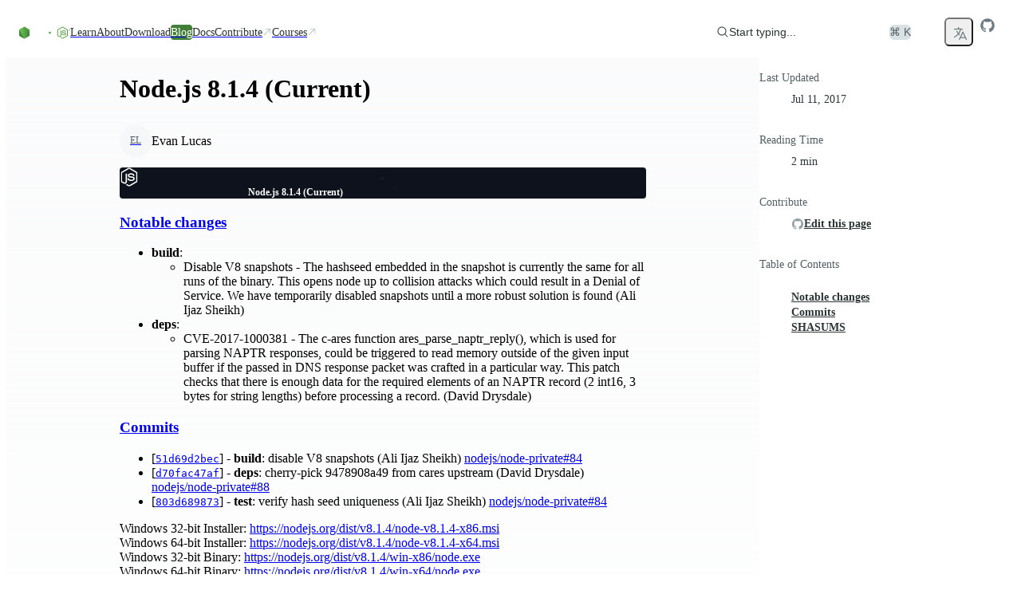

--- FILE ---
content_type: text/html; charset=utf-8
request_url: https://nodejs.org/en/blog/release/v8.1.4
body_size: 38992
content:
<!DOCTYPE html><html class="ibm_plex_mono_fa1c4097-module__3uH8Nq__variable open_sans_7e595750-module__pAAqPq__variable" dir="ltr" lang="en-GB"><head><meta charSet="utf-8"/><meta name="viewport" content="width=device-width, initial-scale=1, maximum-scale=2"/><link rel="preload" href="/_next/static/media/ibm_plex_mono-s.p.a446482f.woff2" as="font" crossorigin="" type="font/woff2"/><link rel="preload" href="/_next/static/media/open_sans-s.p.3054f704.woff2" as="font" crossorigin="" type="font/woff2"/><link rel="stylesheet" href="/_next/static/chunks/8ff4e1d41696f7c0.css?dpl=dpl_GMUxm3pVP1NmiQTr3L8dXpRSWedd" data-precedence="next"/><link rel="stylesheet" href="/_next/static/chunks/374ee9202d7708fd.css?dpl=dpl_GMUxm3pVP1NmiQTr3L8dXpRSWedd" data-precedence="next"/><link rel="stylesheet" href="/_next/static/chunks/e31213431dfae1a7.css?dpl=dpl_GMUxm3pVP1NmiQTr3L8dXpRSWedd" data-precedence="next"/><link rel="stylesheet" href="/_next/static/chunks/4762c028559ca841.css?dpl=dpl_GMUxm3pVP1NmiQTr3L8dXpRSWedd" data-precedence="next"/><link rel="stylesheet" href="/_next/static/chunks/b905fb38b53a9a6f.css?dpl=dpl_GMUxm3pVP1NmiQTr3L8dXpRSWedd" data-precedence="next"/><link rel="preload" as="script" fetchPriority="low" href="/_next/static/chunks/8e52d09c82cd16e3.js?dpl=dpl_GMUxm3pVP1NmiQTr3L8dXpRSWedd"/><script src="/_next/static/chunks/b70cc20a13a8b58b.js?dpl=dpl_GMUxm3pVP1NmiQTr3L8dXpRSWedd" async=""></script><script src="/_next/static/chunks/caeed6da77d5a080.js?dpl=dpl_GMUxm3pVP1NmiQTr3L8dXpRSWedd" async=""></script><script src="/_next/static/chunks/899fa2cc258d8d92.js?dpl=dpl_GMUxm3pVP1NmiQTr3L8dXpRSWedd" async=""></script><script src="/_next/static/chunks/023dd38a63d3a8aa.js?dpl=dpl_GMUxm3pVP1NmiQTr3L8dXpRSWedd" async=""></script><script src="/_next/static/chunks/turbopack-7f79adaf8d9e80ea.js?dpl=dpl_GMUxm3pVP1NmiQTr3L8dXpRSWedd" async=""></script><script src="/_next/static/chunks/3ae8fc5abc64a622.js?dpl=dpl_GMUxm3pVP1NmiQTr3L8dXpRSWedd" async=""></script><script src="/_next/static/chunks/678b52b2269e73f0.js?dpl=dpl_GMUxm3pVP1NmiQTr3L8dXpRSWedd" async=""></script><script src="/_next/static/chunks/eb75edf92d982870.js?dpl=dpl_GMUxm3pVP1NmiQTr3L8dXpRSWedd" async=""></script><script src="/_next/static/chunks/bdb37362cc9b2c2e.js?dpl=dpl_GMUxm3pVP1NmiQTr3L8dXpRSWedd" async=""></script><script src="/_next/static/chunks/4fb794354ecd307f.js?dpl=dpl_GMUxm3pVP1NmiQTr3L8dXpRSWedd" async=""></script><script src="/_next/static/chunks/0c8bb6d37d8ad7d1.js?dpl=dpl_GMUxm3pVP1NmiQTr3L8dXpRSWedd" async=""></script><script src="/_next/static/chunks/a93c16b4c886a4f8.js?dpl=dpl_GMUxm3pVP1NmiQTr3L8dXpRSWedd" async=""></script><script src="/_next/static/chunks/e7cc96d666822f79.js?dpl=dpl_GMUxm3pVP1NmiQTr3L8dXpRSWedd" async=""></script><script src="/_next/static/chunks/45412bc22cb3e0f9.js?dpl=dpl_GMUxm3pVP1NmiQTr3L8dXpRSWedd" async=""></script><script src="/_next/static/chunks/64e3a7cc1faa55e3.js?dpl=dpl_GMUxm3pVP1NmiQTr3L8dXpRSWedd" async=""></script><script src="/_next/static/chunks/15252d771a46147e.js?dpl=dpl_GMUxm3pVP1NmiQTr3L8dXpRSWedd" async=""></script><script src="/_next/static/chunks/669065f97384d5cd.js?dpl=dpl_GMUxm3pVP1NmiQTr3L8dXpRSWedd" async=""></script><script src="/_next/static/chunks/a8ac2485389a293e.js?dpl=dpl_GMUxm3pVP1NmiQTr3L8dXpRSWedd" async=""></script><script src="/_next/static/chunks/1d41e9e551001dfa.js?dpl=dpl_GMUxm3pVP1NmiQTr3L8dXpRSWedd" async=""></script><script src="/_next/static/chunks/5cd67bafdc8f0c5a.js?dpl=dpl_GMUxm3pVP1NmiQTr3L8dXpRSWedd" async=""></script><meta name="next-size-adjust" content=""/><title>Node.js — Node.js 8.1.4 (Current)</title><meta name="description" content="Node.js® is a free, open-source, cross-platform JavaScript runtime environment that lets developers create servers, web apps, command line tools and scripts."/><meta name="robots" content="index, follow"/><link rel="canonical" href="https://nodejs.org/en/blog/release/v8.1.4"/><link rel="alternate" hrefLang="x-default" href="https://nodejs.org/en/blog/release/v8.1.4"/><link rel="alternate" hrefLang="en" href="https://nodejs.org/en/blog/release/v8.1.4"/><link rel="alternate" hrefLang="es" href="https://nodejs.org/es/blog/release/v8.1.4"/><link rel="alternate" hrefLang="fr" href="https://nodejs.org/fr/blog/release/v8.1.4"/><link rel="alternate" hrefLang="id" href="https://nodejs.org/id/blog/release/v8.1.4"/><link rel="alternate" hrefLang="ja" href="https://nodejs.org/ja/blog/release/v8.1.4"/><link rel="alternate" hrefLang="ko" href="https://nodejs.org/ko/blog/release/v8.1.4"/><link rel="alternate" hrefLang="pt-br" href="https://nodejs.org/pt-br/blog/release/v8.1.4"/><link rel="alternate" hrefLang="pt" href="https://nodejs.org/pt/blog/release/v8.1.4"/><link rel="alternate" hrefLang="ro" href="https://nodejs.org/ro/blog/release/v8.1.4"/><link rel="alternate" hrefLang="tr" href="https://nodejs.org/tr/blog/release/v8.1.4"/><link rel="alternate" hrefLang="uk" href="https://nodejs.org/uk/blog/release/v8.1.4"/><link rel="alternate" hrefLang="zh-cn" href="https://nodejs.org/zh-cn/blog/release/v8.1.4"/><link rel="alternate" hrefLang="zh-tw" href="https://nodejs.org/zh-tw/blog/release/v8.1.4"/><link rel="alternate" type="application/rss+xml" href="https://nodejs.org/en/feed/releases.xml"/><meta property="og:title" content="Node.js — Node.js 8.1.4 (Current)"/><meta property="og:description" content="Node.js® is a free, open-source, cross-platform JavaScript runtime environment that lets developers create servers, web apps, command line tools and scripts."/><meta property="og:image" content="https://nodejs.org/en/next-data/og/release/Node.js%20%E2%80%94%20Node.js%208.1.4%20(Current)"/><meta name="twitter:card" content="summary"/><meta name="twitter:creator" content="@nodejs"/><meta name="twitter:title" content="Node.js — Node.js 8.1.4 (Current)"/><meta name="twitter:description" content="Node.js® is a free, open-source, cross-platform JavaScript runtime environment that lets developers create servers, web apps, command line tools and scripts."/><meta name="twitter:image" content="https://nodejs.org/static/images/logo-hexagon-card.png"/><meta name="twitter:image:alt" content="The Node.js Hexagon Logo"/><link rel="icon" href="/static/images/favicons/favicon.png"/><script src="/_next/static/chunks/a6dad97d9634a72d.js?dpl=dpl_GMUxm3pVP1NmiQTr3L8dXpRSWedd" noModule=""></script></head><body><div hidden=""><!--$--><!--/$--></div><script>((a,b,c,d,e,f,g,h)=>{let i=document.documentElement,j=["light","dark"];function k(b){var c;(Array.isArray(a)?a:[a]).forEach(a=>{let c="class"===a,d=c&&f?e.map(a=>f[a]||a):e;c?(i.classList.remove(...d),i.classList.add(f&&f[b]?f[b]:b)):i.setAttribute(a,b)}),c=b,h&&j.includes(c)&&(i.style.colorScheme=c)}if(d)k(d);else try{let a=localStorage.getItem(b)||c,d=g&&"system"===a?window.matchMedia("(prefers-color-scheme: dark)").matches?"dark":"light":a;k(d)}catch(a){}})("data-theme","theme","system",null,["light","dark"],null,true,true)</script><div class="layouts-module__mzYk8q__baseLayout"><div><a href="#main" class="index-module__BEYdoq__skipToContent">Skip to content</a><nav class="index-module__MxFfiW__container"><div class="index-module__MxFfiW__nodeIconAndMobileItemsToggler"><a class="index-module__MxFfiW__nodeIconWrapper" aria-label="Home" href="/en"><svg width="267" height="80" viewBox="0 0 267 80" fill="none" xmlns="http://www.w3.org/2000/svg" class="fill-[#333333] dark:fill-white index-module__oMcDnW__nodejsLogo" aria-label="Node.js logo"><mask id="a" maskUnits="userSpaceOnUse" x="0" y="0" width="267" height="80" style="mask-type:luminance"><path d="M267 0H0v79.378h267z" fill="#fff"></path></mask><g mask="url(#a)"><path d="M234.983 78.755a4 4 0 0 1-1.933-.51l-6.121-3.658c-.921-.51-.46-.695-.184-.787 1.242-.417 1.472-.51 2.761-1.25.138-.093.322-.047.46.046l4.694 2.825c.184.092.414.092.552 0l18.363-10.698c.183-.092.277-.277.277-.509V42.867c0-.232-.094-.417-.277-.51l-18.363-10.65c-.184-.093-.414-.093-.552 0l-18.362 10.65c-.184.093-.276.324-.276.51v21.347c0 .186.092.417.276.51l5.016 2.917c2.715 1.39 4.418-.232 4.418-1.852v-21.07c0-.278.23-.556.553-.556h2.347c.276 0 .552.232.552.556v21.07c0 3.658-1.979 5.788-5.431 5.788-1.058 0-1.886 0-4.234-1.157l-4.832-2.779a3.91 3.91 0 0 1-1.933-3.38V42.912c0-1.39.737-2.686 1.933-3.38l18.363-10.697c1.15-.649 2.715-.649 3.865 0l18.363 10.696a3.91 3.91 0 0 1 1.932 3.381V64.26c0 1.39-.736 2.686-1.932 3.381l-18.363 10.697c-.552.232-1.242.417-1.932.417" fill="#5FA04E"></path><path d="M240.69 64.075c-8.055 0-9.712-3.705-9.712-6.854 0-.277.23-.555.552-.555h2.393c.277 0 .507.185.507.463.368 2.454 1.426 3.658 6.305 3.658 3.866 0 5.523-.88 5.523-2.963 0-1.204-.462-2.084-6.49-2.686-5.016-.51-8.146-1.621-8.146-5.65 0-3.75 3.13-5.974 8.376-5.974 5.892 0 8.791 2.038 9.159 6.484a.76.76 0 0 1-.137.416c-.094.093-.231.186-.371.186h-2.439a.54.54 0 0 1-.505-.417c-.553-2.547-1.98-3.38-5.753-3.38-4.234 0-4.74 1.481-4.74 2.593 0 1.342.598 1.76 6.305 2.5 5.66.741 8.33 1.806 8.33 5.788 0 4.076-3.36 6.391-9.157 6.391m26.51-22.413c0 1.945-1.612 3.566-3.546 3.566a3.556 3.556 0 0 1-3.543-3.566 3.556 3.556 0 0 1 3.543-3.565c1.888 0 3.546 1.574 3.546 3.565m-6.536 0c0 1.667 1.335 3.01 2.944 3.01 1.658 0 2.993-1.39 2.993-3.01 0-1.667-1.335-2.963-2.993-2.963a2.975 2.975 0 0 0-2.944 2.963m1.657-1.991h1.381c.46 0 1.381 0 1.381 1.065 0 .74-.462.88-.739.973.554.046.599.416.645.926.046.324.094.88.185 1.065h-.83c0-.186-.137-1.204-.137-1.25-.045-.232-.137-.325-.413-.325h-.691v1.62h-.782zm.736 1.76h.597c.508 0 .599-.37.599-.556 0-.556-.368-.556-.599-.556h-.642v1.112z" fill="#5FA04E"></path><path fill-rule="evenodd" clip-rule="evenodd" d="M43.674 41.954c0-.834-.46-1.62-1.197-2.038L23.01 28.572c-.322-.185-.69-.278-1.058-.324h-.184c-.368 0-.736.139-1.059.324l-19.512 11.3A2.38 2.38 0 0 0 0 41.953l.046 30.378c0 .416.23.833.598 1.018.368.232.829.232 1.15 0l11.598-6.668a2.36 2.36 0 0 0 1.197-2.037V50.428c0-.833.46-1.62 1.196-2.037l4.924-2.871a2.2 2.2 0 0 1 1.197-.325c.414 0 .828.093 1.15.325l4.925 2.87a2.36 2.36 0 0 1 1.196 2.038v14.217c0 .833.46 1.62 1.197 2.037l11.505 6.668c.368.232.828.232 1.197 0 .368-.185.598-.602.598-1.018zM137.465.139c-.369-.185-.829-.185-1.151 0-.368.231-.598.602-.598 1.019v30.1a.89.89 0 0 1-.415.74.88.88 0 0 1-.828 0l-4.878-2.825a2.36 2.36 0 0 0-2.347 0L107.735 40.52a2.36 2.36 0 0 0-1.196 2.037V65.2c0 .834.46 1.621 1.196 2.038l19.513 11.345a2.36 2.36 0 0 0 2.347 0l19.513-11.345a2.36 2.36 0 0 0 1.196-2.038V8.752c0-.88-.46-1.667-1.196-2.084zm-1.795 57.606c0 .232-.092.417-.276.51l-6.674 3.89a.68.68 0 0 1-.598 0l-6.673-3.89c-.184-.093-.276-.325-.276-.51v-7.78c0-.231.092-.416.276-.509l6.673-3.89a.68.68 0 0 1 .598 0l6.674 3.89c.184.093.276.324.276.51zm66.728-7.965c.737-.417 1.151-1.204 1.151-2.038v-5.51c0-.834-.46-1.62-1.151-2.037l-19.375-11.3a2.36 2.36 0 0 0-2.347 0l-19.512 11.346a2.36 2.36 0 0 0-1.197 2.037v22.645c0 .833.46 1.62 1.197 2.037l19.374 11.114c.737.416 1.611.416 2.301 0l11.736-6.576c.368-.185.598-.602.598-1.019s-.23-.833-.598-1.018L174.97 58.115c-.368-.231-.598-.602-.598-1.018v-7.085c0-.417.23-.834.598-1.02l6.121-3.518a1.12 1.12 0 0 1 1.196 0l6.121 3.519c.368.231.598.602.598 1.019v5.557c0 .416.23.833.599 1.018.368.232.828.232 1.196 0z"></path><path fill-rule="evenodd" clip-rule="evenodd" d="M181.551 48.716a.42.42 0 0 1 .461 0l3.727 2.176c.138.092.23.231.23.417v4.352a.49.49 0 0 1-.23.417l-3.727 2.177a.42.42 0 0 1-.461 0l-3.727-2.177a.49.49 0 0 1-.23-.417V51.31c0-.185.092-.325.23-.417z" fill="#5FA04E"></path><g transform="translate(53.428, 28.628)"><g opacity="1"><path fill="url(#b)" d="M22.873.417a2.36 2.36 0 0 0-2.348 0L1.151 11.669C.414 12.086 0 12.873 0 13.707v22.551c0 .834.46 1.621 1.15 2.038l19.375 11.253a2.36 2.36 0 0 0 2.348 0l19.374-11.253c.737-.417 1.15-1.204 1.15-2.038V13.707c0-.834-.46-1.62-1.15-2.038z"></path><path fill="url(#c)" clip-path="url(#d)" d="m21.699-1.047 21.506 12.995L21.7 51.073.153 38.055z"></path><path fill="url(#e)" clip-path="url(#d)" d="M21.699-1.047.153 11.948l21.546 39.125 21.506-13.018z"></path></g></g></g><defs><linearGradient id="b" x1="30.33" y1="8.56" x2="14.9" y2="44.7" gradientUnits="userSpaceOnUse"><stop stop-color="#3F8B3D"></stop><stop offset="0.64" stop-color="#3F873F"></stop><stop offset="0.93" stop-color="#3DA92E"></stop><stop offset="1" stop-color="#3DAE2B"></stop></linearGradient><linearGradient id="c" x1="18.8" y1="26.8" x2="68" y2="0.4" gradientUnits="userSpaceOnUse"><stop offset="0.14" stop-color="#3F873F"></stop><stop offset="0.4" stop-color="#52A044"></stop><stop offset="0.71" stop-color="#64B749"></stop><stop offset="0.91" stop-color="#6ABF4B"></stop></linearGradient><linearGradient id="e" x1="0.25" y1="24.5" x2="44" y2="24.5" gradientUnits="userSpaceOnUse"><stop offset="0.09" stop-color="#6ABF4B"></stop><stop offset="0.29" stop-color="#64B749"></stop><stop offset="0.6" stop-color="#52A044"></stop><stop offset="0.86" stop-color="#3F873F"></stop></linearGradient><clipPath id="d"><path d="M22.873.417a2.36 2.36 0 0 0-2.348 0L1.151 11.669C.414 12.086 0 12.873 0 13.707v22.551c0 .834.46 1.621 1.15 2.038l19.375 11.253a2.36 2.36 0 0 0 2.348 0l19.374-11.253c.737-.417 1.15-1.204 1.15-2.038V13.707c0-.834-.46-1.62-1.15-2.038z"></path></clipPath></defs></svg></a><label class="index-module__MxFfiW__sidebarItemTogglerLabel" for="sidebarItemToggler" role="button" aria-label="Toggle navigation menu"><svg xmlns="http://www.w3.org/2000/svg" viewBox="0 0 24 24" fill="currentColor" aria-hidden="true" data-slot="icon" class="index-module__MxFfiW__navInteractionIcon"><path fill-rule="evenodd" d="M3 6.75A.75.75 0 0 1 3.75 6h16.5a.75.75 0 0 1 0 1.5H3.75A.75.75 0 0 1 3 6.75ZM3 12a.75.75 0 0 1 .75-.75h16.5a.75.75 0 0 1 0 1.5H3.75A.75.75 0 0 1 3 12Zm0 5.25a.75.75 0 0 1 .75-.75h16.5a.75.75 0 0 1 0 1.5H3.75a.75.75 0 0 1-.75-.75Z" clip-rule="evenodd"></path></svg></label></div><input class="peer index-module__MxFfiW__sidebarItemToggler" id="sidebarItemToggler" type="checkbox" aria-label="Toggle navigation menu" tabindex="-1"/><div class="index-module__MxFfiW__main hidden peer-checked:flex"><div class="index-module__MxFfiW__navItems"><a class="index-module__Caicaq__navItem index-module__Caicaq__nav" href="/en/learn"><span class="index-module__Caicaq__label">Learn</span></a><a class="index-module__Caicaq__navItem index-module__Caicaq__nav" href="/en/about"><span class="index-module__Caicaq__label">About</span></a><a class="index-module__Caicaq__navItem index-module__Caicaq__nav" href="/en/download"><span class="index-module__Caicaq__label">Download</span></a><a class="index-module__Caicaq__navItem index-module__Caicaq__nav index-module__Caicaq__active" href="/en/blog"><span class="index-module__Caicaq__label">Blog</span></a><a href="https://nodejs.org/docs/latest/api/" class="index-module__Caicaq__navItem index-module__Caicaq__nav"><span class="index-module__Caicaq__label">Docs</span></a><a href="https://github.com/nodejs/node/blob/main/CONTRIBUTING.md" class="index-module__Caicaq__navItem index-module__Caicaq__nav" target="_blank"><span class="index-module__Caicaq__label">Contribute</span><svg xmlns="http://www.w3.org/2000/svg" viewBox="0 0 24 24" fill="currentColor" aria-hidden="true" data-slot="icon" class="index-module__Caicaq__icon"><path fill-rule="evenodd" d="M8.25 3.75H19.5a.75.75 0 0 1 .75.75v11.25a.75.75 0 0 1-1.5 0V6.31L5.03 20.03a.75.75 0 0 1-1.06-1.06L17.69 5.25H8.25a.75.75 0 0 1 0-1.5Z" clip-rule="evenodd"></path></svg></a><a href="https://training.linuxfoundation.org/openjs/" class="index-module__Caicaq__navItem index-module__Caicaq__nav" target="_blank"><span class="index-module__Caicaq__label">Courses</span><svg xmlns="http://www.w3.org/2000/svg" viewBox="0 0 24 24" fill="currentColor" aria-hidden="true" data-slot="icon" class="index-module__Caicaq__icon"><path fill-rule="evenodd" d="M8.25 3.75H19.5a.75.75 0 0 1 .75.75v11.25a.75.75 0 0 1-1.5 0V6.31L5.03 20.03a.75.75 0 0 1-1.06-1.06L17.69 5.25H8.25a.75.75 0 0 1 0-1.5Z" clip-rule="evenodd"></path></svg></a></div><div class="index-module__MxFfiW__actionsWrapper"><div class="index-module__SzNZfW__searchboxContainer"><button type="button" class="index-module__SzNZfW__searchButton"><div class="index-module__SzNZfW__searchButtonContent"><svg xmlns="http://www.w3.org/2000/svg" viewBox="0 0 24 24" fill="currentColor" aria-hidden="true" data-slot="icon"><path fill-rule="evenodd" d="M10.5 3.75a6.75 6.75 0 1 0 0 13.5 6.75 6.75 0 0 0 0-13.5ZM2.25 10.5a8.25 8.25 0 1 1 14.59 5.28l4.69 4.69a.75.75 0 1 1-1.06 1.06l-4.69-4.69A8.25 8.25 0 0 1 2.25 10.5Z" clip-rule="evenodd"></path></svg>Start typing...</div><span class="index-module__SzNZfW__searchButtonShortcut">⌘ K</span></button></div><!--$!--><template data-dgst="BAILOUT_TO_CLIENT_SIDE_RENDERING"></template><span tabindex="-1" aria-hidden="true" class="index-module__OunnkW__skeleton index-module__MxFfiW__themeToggleSkeleton" data-inline-skeleton="true"></span><!--/$--><button class="index-module__57dyCG__languageDropdown" aria-label="Choose Language" type="button" id="radix-_R_1rqlubsnpivb_" aria-haspopup="menu" aria-expanded="false" data-state="closed"><svg xmlns="http://www.w3.org/2000/svg" fill="none" viewBox="0 0 24 24" stroke-width="1.5" stroke="currentColor" aria-hidden="true" data-slot="icon" height="20"><path stroke-linecap="round" stroke-linejoin="round" d="m10.5 21 5.25-11.25L21 21m-9-3h7.5M3 5.621a48.474 48.474 0 0 1 6-.371m0 0c1.12 0 2.233.038 3.334.114M9 5.25V3m3.334 2.364C11.176 10.658 7.69 15.08 3 17.502m9.334-12.138c.896.061 1.785.147 2.666.257m-4.589 8.495a18.023 18.023 0 0 1-3.827-5.802"></path></svg></button><a href="https://github.com/nodejs/node" aria-label="Node.js Github" class="index-module__MxFfiW__ghIconWrapper"><svg width="20" height="20" viewBox="0 0 20 20" xmlns="http://www.w3.org/2000/svg" fill="currentColor"><path d="M10 1.25C5.16562 1.25 1.25 5.16562 1.25 10C1.25 13.8719 3.75469 17.1422 7.23281 18.3016C7.67031 18.3781 7.83437 18.1156 7.83437 17.8859C7.83437 17.6781 7.82344 16.9891 7.82344 16.2563C5.625 16.6609 5.05625 15.7203 4.88125 15.2281C4.78281 14.9766 4.35625 14.2 3.98438 13.9922C3.67812 13.8281 3.24063 13.4234 3.97344 13.4125C4.6625 13.4016 5.15469 14.0469 5.31875 14.3094C6.10625 15.6328 7.36406 15.2609 7.86719 15.0312C7.94375 14.4625 8.17344 14.0797 8.425 13.8609C6.47813 13.6422 4.44375 12.8875 4.44375 9.54062C4.44375 8.58906 4.78281 7.80156 5.34062 7.18906C5.25313 6.97031 4.94687 6.07344 5.42812 4.87031C5.42812 4.87031 6.16094 4.64063 7.83437 5.76719C8.53438 5.57031 9.27813 5.47187 10.0219 5.47187C10.7656 5.47187 11.5094 5.57031 12.2094 5.76719C13.8828 4.62969 14.6156 4.87031 14.6156 4.87031C15.0969 6.07344 14.7906 6.97031 14.7031 7.18906C15.2609 7.80156 15.6 8.57812 15.6 9.54062C15.6 12.8984 13.5547 13.6422 11.6078 13.8609C11.925 14.1344 12.1984 14.6594 12.1984 15.4797C12.1984 16.65 12.1875 17.5906 12.1875 17.8859C12.1875 18.1156 12.3516 18.3891 12.7891 18.3016C14.5261 17.7152 16.0355 16.5988 17.1048 15.1096C18.1741 13.6204 18.7495 11.8333 18.75 10C18.75 5.16562 14.8344 1.25 10 1.25Z"></path></svg></a></div></div></nav></div><div class="layouts-module__mzYk8q__contentLayout"><div class="layouts-module__mzYk8q__postLayout"><main id="main" tabindex="-1"><h1>Node.js 8.1.4 (Current)</h1><section><div class="index-module__HVKKqG__avatarGroup index-module__HVKKqG__medium"><span class="index-module__L07hAW__avatar index-module__L07hAW__medium cursor-pointer" data-state="closed"><a href="https://github.com/evanlucas" target="_blank" class="index-module__L07hAW__wrapper"><span class="index-module__L07hAW__item index-module__L07hAW__medium">EL</span></a></span></div><p>Evan Lucas</p></section><div class="index-module__kydjKG__root index-module__kydjKG__release"><div class="index-module__kydjKG__container" aria-hidden="true"><svg viewBox="0 0 1216 726" fill="none" xmlns="http://www.w3.org/2000/svg" aria-hidden="true" class="index-module__kydjKG__hexagon"><mask id="mask0_91_8" style="mask-type:alpha" maskUnits="userSpaceOnUse" width="1216" height="726" x="0" y="0"><rect width="1216" height="725.8" fill="url(#paint0_radial_91_8)"></rect></mask><g mask="url(#mask0_91_8)"><path d="M717.133 231.367L759.799 206.733L802.465 231.367V280.633L759.799 305.267L717.133 280.633V231.367Z" stroke="rgba(255, 255, 255, 1.0)" stroke-width="1.0"></path><path d="M760.432 306.367L803.099 281.733L845.765 306.367V355.633L803.099 380.267L760.432 355.633V306.367Z" stroke="rgba(255, 255, 255, 1.0)" stroke-width="1.0"></path><path d="M803.732 231.367L846.398 206.733L889.065 231.367V280.633L846.398 305.267L803.732 280.633V231.367Z" stroke="rgba(255, 255, 255, 1.0)" stroke-width="1.0"></path><path d="M847.032 306.367L889.698 281.733L932.365 306.367V355.633L889.698 380.267L847.032 355.633V306.367Z" stroke="rgba(255, 255, 255, 1.0)" stroke-width="1.0"></path><path d="M890.332 381.367L932.998 356.733L975.664 381.367V430.633L932.998 455.267L890.332 430.633V381.367Z" stroke="rgba(255, 255, 255, 1.0)" stroke-width="1.0"></path><path d="M933.632 306.367L976.298 281.733L1018.96 306.367V355.633L976.298 380.267L933.632 355.633V306.367Z" stroke="rgba(255, 255, 255, 1.0)" stroke-width="1.0"></path><path d="M587.233 306.367L629.899 281.733L672.566 306.367V355.633L629.899 380.267L587.233 355.633V306.367Z" stroke="rgba(255, 255, 255, 1.0)" stroke-width="1.0"></path><path d="M630.533 381.367L673.199 356.733L715.865 381.367V430.633L673.199 455.267L630.533 430.633V381.367Z" stroke="rgba(255, 255, 255, 1.0)" stroke-width="1.0"></path><path d="M673.833 306.367L716.499 281.733L759.165 306.367V355.633L716.499 380.267L673.833 355.633V306.367Z" stroke="rgba(255, 255, 255, 1.0)" stroke-width="1.0"></path><path d="M717.133 381.367L759.799 356.733L802.465 381.367V430.633L759.799 455.267L717.133 430.633V381.367Z" stroke="rgba(255, 255, 255, 1.0)" stroke-width="1.0"></path><path d="M760.432 456.367L803.099 431.733L845.765 456.367V505.633L803.099 530.267L760.432 505.633V456.367Z" stroke="rgba(255, 255, 255, 1.0)" stroke-width="1.0"></path><path d="M803.732 381.367L846.398 356.733L889.065 381.367V430.633L846.398 455.267L803.732 430.633V381.367Z" stroke="rgba(255, 255, 255, 1.0)" stroke-width="1.0"></path><path d="M976.931 381.367L1019.6 356.733L1062.26 381.367V430.633L1019.6 455.267L976.931 430.633V381.367Z" stroke="rgba(255, 255, 255, 1.0)" stroke-width="1.0"></path><path d="M1020.23 456.367L1062.9 431.733L1105.56 456.367V505.633L1062.9 530.267L1020.23 505.633V456.367Z" stroke="rgba(255, 255, 255, 1.0)" stroke-width="1.0"></path><path d="M1063.53 381.367L1106.2 356.733L1148.86 381.367V430.633L1106.2 455.267L1063.53 430.633V381.367Z" stroke="rgba(255, 255, 255, 1.0)" stroke-width="1.0"></path><path d="M1106.83 456.367L1149.5 431.733L1192.16 456.367V505.633L1149.5 530.267L1106.83 505.633V456.367Z" stroke="rgba(255, 255, 255, 1.0)" stroke-width="1.0"></path><path d="M1150.13 531.367L1192.8 506.733L1235.46 531.367V580.633L1192.8 605.267L1150.13 580.633V531.367Z" stroke="rgba(255, 255, 255, 1.0)" stroke-width="1.0"></path><path d="M1193.43 456.367L1236.1 431.733L1278.76 456.367V505.633L1236.1 530.267L1193.43 505.633V456.367Z" stroke="rgba(255, 255, 255, 1.0)" stroke-width="1.0"></path><path d="M847.032 456.367L889.698 431.733L932.365 456.367V505.633L889.698 530.267L847.032 505.633V456.367Z" fill="white" fill-opacity="0.25" stroke="rgba(255, 255, 255, 1.0)" stroke-width="1.0"></path><path d="M890.332 531.367L932.998 506.733L975.664 531.367V580.633L932.998 605.267L890.332 580.633V531.367Z" stroke="rgba(255, 255, 255, 1.0)" stroke-width="1.0"></path><path d="M933.632 456.367L976.298 431.733L1018.96 456.367V505.633L976.298 530.267L933.632 505.633V456.367Z" stroke="rgba(255, 255, 255, 1.0)" stroke-width="1.0"></path><path d="M976.931 531.367L1019.6 506.733L1062.26 531.367V580.633L1019.6 605.267L976.931 580.633V531.367Z" stroke="rgba(255, 255, 255, 1.0)" stroke-width="1.0"></path><path d="M1020.23 606.367L1062.9 581.733L1105.56 606.367V655.633L1062.9 680.267L1020.23 655.633V606.367Z" stroke="rgba(255, 255, 255, 1.0)" stroke-width="1.0"></path><path d="M1063.53 531.367L1106.2 506.733L1148.86 531.367V580.633L1106.2 605.267L1063.53 580.633V531.367Z" stroke="rgba(255, 255, 255, 1.0)" stroke-width="1.0"></path><path d="M976.931 81.3666L1019.6 56.7332L1062.26 81.3666V130.633L1019.6 155.267L976.931 130.633V81.3666Z" stroke="rgba(255, 255, 255, 1.0)" stroke-width="1.0"></path><path d="M1020.23 156.367L1062.9 131.733L1105.56 156.367V205.633L1062.9 230.267L1020.23 205.633V156.367Z" stroke="rgba(255, 255, 255, 1.0)" stroke-width="1.0"></path><path d="M1063.53 81.3666L1106.2 56.7332L1148.86 81.3666V130.633L1106.2 155.267L1063.53 130.633V81.3666Z" stroke="rgba(255, 255, 255, 1.0)" stroke-width="1.0"></path><path d="M1106.83 156.367L1149.5 131.733L1192.16 156.367V205.633L1149.5 230.267L1106.83 205.633V156.367Z" stroke="rgba(255, 255, 255, 1.0)" stroke-width="1.0"></path><path d="M1150.13 231.367L1192.8 206.733L1235.46 231.367V280.633L1192.8 305.267L1150.13 280.633V231.367Z" stroke="rgba(255, 255, 255, 1.0)" stroke-width="1.0"></path><path d="M1193.43 156.367L1236.1 131.733L1278.76 156.367V205.633L1236.1 230.267L1193.43 205.633V156.367Z" stroke="rgba(255, 255, 255, 1.0)" stroke-width="1.0"></path><path d="M847.032 156.367L889.698 131.733L932.365 156.367V205.633L889.698 230.267L847.032 205.633V156.367Z" stroke="rgba(255, 255, 255, 1.0)" stroke-width="1.0"></path><path d="M890.332 231.367L932.998 206.733L975.664 231.367V280.633L932.998 305.267L890.332 280.633V231.367Z" stroke="rgba(255, 255, 255, 1.0)" stroke-width="1.0"></path><path d="M933.632 156.367L976.298 131.733L1018.96 156.367V205.633L976.298 230.267L933.632 205.633V156.367Z" stroke="rgba(255, 255, 255, 1.0)" stroke-width="1.0"></path><path d="M976.931 231.367L1019.6 206.733L1062.26 231.367V280.633L1019.6 305.267L976.931 280.633V231.367Z" stroke="rgba(255, 255, 255, 1.0)" stroke-width="1.0"></path><path d="M1020.23 306.367L1062.9 281.733L1105.56 306.367V355.633L1062.9 380.267L1020.23 355.633V306.367Z" stroke="rgba(255, 255, 255, 1.0)" stroke-width="1.0"></path><path d="M1063.53 231.367L1106.2 206.733L1148.86 231.367V280.633L1106.2 305.267L1063.53 280.633V231.367Z" stroke="rgba(255, 255, 255, 1.0)" stroke-width="1.0"></path><path d="M1106.83 306.367L1149.5 281.733L1192.16 306.367V355.633L1149.5 380.267L1106.83 355.633V306.367Z" stroke="rgba(255, 255, 255, 1.0)" stroke-width="1.0"></path><path d="M1150.13 381.367L1192.8 356.733L1235.46 381.367V430.633L1192.8 455.267L1150.13 430.633V381.367Z" stroke="rgba(255, 255, 255, 1.0)" stroke-width="1.0"></path><path d="M1193.43 306.367L1236.1 281.733L1278.76 306.367V355.633L1236.1 380.267L1193.43 355.633V306.367Z" stroke="rgba(255, 255, 255, 1.0)" stroke-width="1.0"></path><path d="M240.523 6.36671L283.211 -18.2669L325.899 6.36671V55.6333L283.211 80.2669L240.523 55.6333V6.36671Z" stroke="rgba(255, 255, 255, 1.0)" stroke-width="1.0"></path><path d="M327.167 6.36671L369.855 -18.2669L412.543 6.36671V55.6333L369.855 80.2669L327.167 55.6333V6.36671Z" stroke="rgba(255, 255, 255, 1.0)" stroke-width="1.0"></path><path d="M370.486 81.3667L413.174 56.7331L455.862 81.3667V130.633L413.174 155.267L370.486 130.633V81.3667Z" stroke="rgba(255, 255, 255, 1.0)" stroke-width="1.0"></path><path d="M413.81 6.36671L456.498 -18.2669L499.186 6.36671V55.6333L456.498 80.2669L413.81 55.6333V6.36671Z" stroke="rgba(255, 255, 255, 1.0)" stroke-width="1.0"></path><path d="M67.2365 6.36671L109.925 -18.2669L152.613 6.36671V55.6333L109.925 80.2669L67.2365 55.6333V6.36671Z" stroke="rgba(255, 255, 255, 1.0)" stroke-width="1.0"></path><path d="M110.558 81.3667L153.246 56.7331L195.934 81.3667V130.633L153.246 155.267L110.558 130.633V81.3667Z" stroke="rgba(255, 255, 255, 1.0)" stroke-width="1.0"></path><path d="M153.88 6.36671L196.568 -18.2669L239.256 6.36671V55.6333L196.568 80.2669L153.88 55.6333V6.36671Z" stroke="rgba(255, 255, 255, 1.0)" stroke-width="1.0"></path><path d="M197.201 81.3667L239.889 56.7331L282.577 81.3667V130.633L239.889 155.267L197.201 130.633V81.3667Z" stroke="rgba(255, 255, 255, 1.0)" stroke-width="1.0"></path><path d="M240.523 156.367L283.211 131.733L325.899 156.367V205.633L283.211 230.267L240.523 205.633V156.367Z" stroke="rgba(255, 255, 255, 1.0)" stroke-width="1.0"></path><path d="M283.845 81.3667L326.533 56.7331L369.221 81.3667V130.633L326.533 155.267L283.845 130.633V81.3667Z" stroke="rgba(255, 255, 255, 1.0)" stroke-width="1.0"></path><path d="M457.13 81.3667L499.818 56.7331L542.506 81.3667V130.633L499.818 155.267L457.13 130.633V81.3667Z" stroke="rgba(255, 255, 255, 1.0)" stroke-width="1.0"></path><path d="M500.452 156.367L543.14 131.733L585.828 156.367V205.633L543.14 230.267L500.452 205.633V156.367Z" stroke="rgba(255, 255, 255, 1.0)" stroke-width="1.0"></path><path d="M543.775 81.3667L586.463 56.7331L629.151 81.3667V130.633L586.463 155.267L543.775 130.633V81.3667Z" stroke="rgba(255, 255, 255, 1.0)" stroke-width="1.0"></path><path d="M587.095 156.367L629.783 131.733L672.471 156.367V205.633L629.783 230.267L587.095 205.633V156.367Z" stroke="rgba(255, 255, 255, 1.0)" stroke-width="1.0"></path><path d="M630.416 231.367L673.104 206.733L715.792 231.367V280.633L673.104 305.267L630.416 280.633V231.367Z" stroke="rgba(255, 255, 255, 1.0)" stroke-width="1.0"></path><path d="M673.738 156.367L716.426 131.733L759.114 156.367V205.633L716.426 230.267L673.738 205.633V156.367Z" stroke="rgba(255, 255, 255, 1.0)" stroke-width="1.0"></path><path d="M327.167 156.367L369.855 131.733L412.543 156.367V205.633L369.855 230.267L327.167 205.633V156.367Z" stroke="rgba(255, 255, 255, 1.0)" stroke-width="1.0"></path><path d="M370.486 231.367L413.174 206.733L455.862 231.367V280.633L413.174 305.267L370.486 280.633V231.367Z" stroke="rgba(255, 255, 255, 1.0)" stroke-width="1.0"></path><path d="M413.81 156.367L456.498 131.733L499.186 156.367V205.633L456.498 230.267L413.81 205.633V156.367Z" stroke="rgba(255, 255, 255, 1.0)" stroke-width="1.0"></path><path d="M457.13 231.367L499.818 206.733L542.506 231.367V280.633L499.818 305.267L457.13 280.633V231.367Z" stroke="rgba(255, 255, 255, 1.0)" stroke-width="1.0"></path><path d="M500.452 306.367L543.14 281.733L585.828 306.367V355.633L543.14 380.267L500.452 355.633V306.367Z" stroke="rgba(255, 255, 255, 1.0)" stroke-width="1.0"></path><path d="M543.775 231.367L586.463 206.733L629.151 231.367V280.633L586.463 305.267L543.775 280.633V231.367Z" fill="white" fill-opacity="0.25" stroke="rgba(255, 255, 255, 1.0)" stroke-width="1.0"></path><path d="M500.452 6.36671L543.14 -18.2669L585.828 6.36671V55.6333L543.14 80.2669L500.452 55.6333V6.36671Z" stroke="rgba(255, 255, 255, 1.0)" stroke-width="1.0"></path><path d="M760.383 6.36671L803.071 -18.2669L845.759 6.36671V55.6333L803.071 80.2669L760.383 55.6333V6.36671Z" stroke="rgba(255, 255, 255, 1.0)" stroke-width="1.0"></path><path d="M847.026 6.36671L889.714 -18.2669L932.402 6.36671V55.6333L889.714 80.2669L847.026 55.6333V6.36671Z" stroke="rgba(255, 255, 255, 1.0)" stroke-width="1.0"></path><path d="M890.348 81.3667L933.036 56.7331L975.724 81.3667V130.633L933.036 155.267L890.348 130.633V81.3667Z" fill="white" fill-opacity="0.25" stroke="rgba(255, 255, 255, 1.0)" stroke-width="1.0"></path><path d="M933.667 6.36671L976.355 -18.2669L1019.04 6.36671V55.6333L976.355 80.2669L933.667 55.6333V6.36671Z" stroke="rgba(255, 255, 255, 1.0)" stroke-width="1.0"></path><path d="M587.095 6.36671L629.783 -18.2669L672.471 6.36671V55.6333L629.783 80.2669L587.095 55.6333V6.36671Z" stroke="rgba(255, 255, 255, 1.0)" stroke-width="1.0"></path><path d="M630.416 81.3667L673.104 56.7331L715.792 81.3667V130.633L673.104 155.267L630.416 130.633V81.3667Z" stroke="rgba(255, 255, 255, 1.0)" stroke-width="1.0"></path><path d="M673.738 6.36671L716.426 -18.2669L759.114 6.36671V55.6333L716.426 80.2669L673.738 55.6333V6.36671Z" stroke="rgba(255, 255, 255, 1.0)" stroke-width="1.0"></path><path d="M717.061 81.3667L759.749 56.7331L802.437 81.3667V130.633L759.749 155.267L717.061 130.633V81.3667Z" stroke="rgba(255, 255, 255, 1.0)" stroke-width="1.0"></path><path d="M760.383 156.367L803.071 131.733L845.759 156.367V205.633L803.071 230.267L760.383 205.633V156.367Z" stroke="rgba(255, 255, 255, 1.0)" stroke-width="1.0"></path><path d="M803.702 81.3667L846.39 56.7331L889.078 81.3667V130.633L846.39 155.267L803.702 130.633V81.3667Z" stroke="rgba(255, 255, 255, 1.0)" stroke-width="1.0"></path><path d="M327.233 606.367L369.899 581.733L412.566 606.367V655.633L369.899 680.267L327.233 655.633V606.367Z" stroke="rgba(255, 255, 255, 1.0)" stroke-width="1.0"></path><path d="M370.533 681.367L413.199 656.733L455.865 681.367V730.633L413.199 755.267L370.533 730.633V681.367Z" stroke="rgba(255, 255, 255, 1.0)" stroke-width="1.0"></path><path d="M413.833 606.367L456.499 581.733L499.165 606.367V655.633L456.499 680.267L413.833 655.633V606.367Z" stroke="rgba(255, 255, 255, 1.0)" stroke-width="1.0"></path><path d="M457.133 681.367L499.799 656.733L542.465 681.367V730.633L499.799 755.267L457.133 730.633V681.367Z" stroke="rgba(255, 255, 255, 1.0)" stroke-width="1.0"></path><path d="M543.732 681.367L586.398 656.733L629.065 681.367V730.633L586.398 755.267L543.732 730.633V681.367Z" stroke="rgba(255, 255, 255, 1.0)" stroke-width="1.0"></path><path d="M197.334 681.367L240 656.733L282.666 681.367V730.633L240 755.267L197.334 730.633V681.367Z" stroke="rgba(255, 255, 255, 1.0)" stroke-width="1.0"></path><path d="M283.933 681.367L326.6 656.733L369.266 681.367V730.633L326.6 755.267L283.933 730.633V681.367Z" stroke="rgba(255, 255, 255, 1.0)" stroke-width="1.0"></path><path d="M587.032 456.367L629.698 431.733L672.365 456.367V505.633L629.698 530.267L587.032 505.633V456.367Z" stroke="rgba(255, 255, 255, 1.0)" stroke-width="1.0"></path><path d="M630.332 531.367L672.998 506.733L715.664 531.367V580.633L672.998 605.267L630.332 580.633V531.367Z" stroke="rgba(255, 255, 255, 1.0)" stroke-width="1.0"></path><path d="M673.632 456.367L716.298 431.733L758.964 456.367V505.633L716.298 530.267L673.632 505.633V456.367Z" stroke="rgba(255, 255, 255, 1.0)" stroke-width="1.0"></path><path d="M716.931 531.367L759.598 506.733L802.264 531.367V580.633L759.598 605.267L716.931 580.633V531.367Z" stroke="rgba(255, 255, 255, 1.0)" stroke-width="1.0"></path><path d="M760.231 606.367L802.897 581.733L845.564 606.367V655.633L802.897 680.267L760.231 655.633V606.367Z" stroke="rgba(255, 255, 255, 1.0)" stroke-width="1.0"></path><path d="M803.531 531.367L846.197 506.733L888.864 531.367V580.633L846.197 605.267L803.531 580.633V531.367Z" stroke="rgba(255, 255, 255, 1.0)" stroke-width="1.0"></path><path d="M457.133 531.367L499.799 506.733L542.465 531.367V580.633L499.799 605.267L457.133 580.633V531.367Z" stroke="rgba(255, 255, 255, 1.0)" stroke-width="1.0"></path><path d="M500.432 606.367L543.099 581.733L585.765 606.367V655.633L543.099 680.267L500.432 655.633V606.367Z" stroke="rgba(255, 255, 255, 1.0)" stroke-width="1.0"></path><path d="M543.732 531.367L586.398 506.733L629.065 531.367V580.633L586.398 605.267L543.732 580.633V531.367Z" stroke="rgba(255, 255, 255, 1.0)" stroke-width="1.0"></path><path d="M587.032 606.367L629.698 581.733L672.365 606.367V655.633L629.698 680.267L587.032 655.633V606.367Z" stroke="rgba(255, 255, 255, 1.0)" stroke-width="1.0"></path><path d="M630.332 681.367L672.998 656.733L715.664 681.367V730.633L672.998 755.267L630.332 730.633V681.367Z" stroke="rgba(255, 255, 255, 1.0)" stroke-width="1.0"></path><path d="M673.632 606.367L716.298 581.733L758.964 606.367V655.633L716.298 680.267L673.632 655.633V606.367Z" stroke="rgba(255, 255, 255, 1.0)" stroke-width="1.0"></path><path d="M846.831 606.367L889.497 581.733L932.163 606.367V655.633L889.497 680.267L846.831 655.633V606.367Z" stroke="rgba(255, 255, 255, 1.0)" stroke-width="1.0"></path><path d="M890.131 681.367L932.797 656.733L975.463 681.367V730.633L932.797 755.267L890.131 730.633V681.367Z" stroke="rgba(255, 255, 255, 1.0)" stroke-width="1.0"></path><path d="M933.43 606.367L976.097 581.733L1018.76 606.367V655.633L976.097 680.267L933.43 655.633V606.367Z" stroke="rgba(255, 255, 255, 1.0)" stroke-width="1.0"></path><path d="M976.73 681.367L1019.4 656.733L1062.06 681.367V730.633L1019.4 755.267L976.73 730.633V681.367Z" stroke="rgba(255, 255, 255, 1.0)" stroke-width="1.0"></path><path d="M1063.33 681.367L1106 656.733L1148.66 681.367V730.633L1106 755.267L1063.33 730.633V681.367Z" stroke="rgba(255, 255, 255, 1.0)" stroke-width="1.0"></path><path d="M716.931 681.367L759.598 656.733L802.264 681.367V730.633L759.598 755.267L716.931 730.633V681.367Z" stroke="rgba(255, 255, 255, 1.0)" stroke-width="1.0"></path><path d="M803.531 681.367L846.197 656.733L888.864 681.367V730.633L846.197 755.267L803.531 730.633V681.367Z" stroke="rgba(255, 255, 255, 1.0)" stroke-width="1.0"></path><path d="M-62.7322 381.367L-20.0442 356.733L22.6438 381.367V430.633L-20.0442 455.267L-62.7322 430.633V381.367Z" stroke="rgba(255, 255, 255, 1.0)" stroke-width="1.0"></path><path d="M-19.4139 456.367L23.2741 431.733L65.9621 456.367V505.633L23.2741 530.267L-19.4139 505.633V456.367Z" stroke="rgba(255, 255, 255, 1.0)" stroke-width="1.0"></path><path d="M23.9103 381.367L66.5983 356.733L109.286 381.367V430.633L66.5983 455.267L23.9103 430.633V381.367Z" stroke="rgba(255, 255, 255, 1.0)" stroke-width="1.0"></path><path d="M67.2306 456.367L109.919 431.733L152.607 456.367V505.633L109.919 530.267L67.2306 505.633V456.367Z" stroke="rgba(255, 255, 255, 1.0)" stroke-width="1.0"></path><path d="M110.553 531.367L153.241 506.733L195.929 531.367V580.633L153.241 605.267L110.553 580.633V531.367Z" stroke="rgba(255, 255, 255, 1.0)" stroke-width="1.0"></path><path d="M153.875 456.367L196.563 431.733L239.251 456.367V505.633L196.563 530.267L153.875 505.633V456.367Z" stroke="rgba(255, 255, 255, 1.0)" stroke-width="1.0"></path><path d="M197.195 531.367L239.884 506.733L282.572 531.367V580.633L239.884 605.267L197.195 580.633V531.367Z" stroke="rgba(255, 255, 255, 1.0)" stroke-width="1.0"></path><path d="M240.517 606.367L283.205 581.733L325.893 606.367V655.633L283.205 680.267L240.517 655.633V606.367Z" stroke="rgba(255, 255, 255, 1.0)" stroke-width="1.0"></path><path d="M283.839 531.367L326.527 506.733L369.215 531.367V580.633L326.527 605.267L283.839 580.633V531.367Z" fill="white" fill-opacity="0.25" stroke="rgba(255, 255, 255, 1.0)" stroke-width="1.0"></path><path d="M-62.7322 531.367L-20.0442 506.733L22.6438 531.367V580.633L-20.0442 605.267L-62.7322 580.633V531.367Z" stroke="rgba(255, 255, 255, 1.0)" stroke-width="1.0"></path><path d="M-19.4139 606.367L23.2741 581.733L65.9621 606.367V655.633L23.2741 680.267L-19.4139 655.633V606.367Z" stroke="rgba(255, 255, 255, 1.0)" stroke-width="1.0"></path><path d="M23.9103 531.367L66.5983 506.733L109.286 531.367V580.633L66.5983 605.267L23.9103 580.633V531.367Z" stroke="rgba(255, 255, 255, 1.0)" stroke-width="1.0"></path><path d="M67.2306 606.367L109.919 581.733L152.607 606.367V655.633L109.919 680.267L67.2306 655.633V606.367Z" stroke="rgba(255, 255, 255, 1.0)" stroke-width="1.0"></path><path d="M110.553 681.367L153.241 656.733L195.929 681.367V730.633L153.241 755.267L110.553 730.633V681.367Z" stroke="rgba(255, 255, 255, 1.0)" stroke-width="1.0"></path><path d="M153.875 606.367L196.563 581.733L239.251 606.367V655.633L196.563 680.267L153.875 655.633V606.367Z" stroke="rgba(255, 255, 255, 1.0)" stroke-width="1.0"></path><path d="M67.2306 156.367L109.919 131.733L152.607 156.367V205.633L109.919 230.267L67.2306 205.633V156.367Z" fill="white" fill-opacity="0.25" stroke="rgba(255, 255, 255, 1.0)" stroke-width="1.0"></path><path d="M110.553 231.367L153.241 206.733L195.929 231.367V280.633L153.241 305.267L110.553 280.633V231.367Z" stroke="rgba(255, 255, 255, 1.0)" stroke-width="1.0"></path><path d="M153.875 156.367L196.563 131.733L239.251 156.367V205.633L196.563 230.267L153.875 205.633V156.367Z" stroke="rgba(255, 255, 255, 1.0)" stroke-width="1.0"></path><path d="M197.195 231.367L239.884 206.733L282.572 231.367V280.633L239.884 305.267L197.195 280.633V231.367Z" stroke="rgba(255, 255, 255, 1.0)" stroke-width="1.0"></path><path d="M240.517 306.367L283.205 281.733L325.893 306.367V355.633L283.205 380.267L240.517 355.633V306.367Z" stroke="rgba(255, 255, 255, 1.0)" stroke-width="1.0"></path><path d="M283.839 231.367L326.527 206.733L369.215 231.367V280.633L326.527 305.267L283.839 280.633V231.367Z" stroke="rgba(255, 255, 255, 1.0)" stroke-width="1.0"></path><path d="M-62.7322 231.367L-20.0442 206.733L22.6438 231.367V280.633L-20.0442 305.267L-62.7322 280.633V231.367Z" stroke="rgba(255, 255, 255, 1.0)" stroke-width="1.0"></path><path d="M-19.4139 306.367L23.2741 281.733L65.9621 306.367V355.633L23.2741 380.267L-19.4139 355.633V306.367Z" stroke="rgba(255, 255, 255, 1.0)" stroke-width="1.0"></path><path d="M23.9103 231.367L66.5983 206.733L109.286 231.367V280.633L66.5983 305.267L23.9103 280.633V231.367Z" stroke="rgba(255, 255, 255, 1.0)" stroke-width="1.0"></path><path d="M67.2306 306.367L109.919 281.733L152.607 306.367V355.633L109.919 380.267L67.2306 355.633V306.367Z" stroke="rgba(255, 255, 255, 1.0)" stroke-width="1.0"></path><path d="M110.553 381.367L153.241 356.733L195.929 381.367V430.633L153.241 455.267L110.553 430.633V381.367Z" stroke="rgba(255, 255, 255, 1.0)" stroke-width="1.0"></path><path d="M153.875 306.367L196.563 281.733L239.251 306.367V355.633L196.563 380.267L153.875 355.633V306.367Z" stroke="rgba(255, 255, 255, 1.0)" stroke-width="1.0"></path><path d="M327.161 306.367L369.849 281.733L412.537 306.367V355.633L369.849 380.267L327.161 355.633V306.367Z" stroke="rgba(255, 255, 255, 1.0)" stroke-width="1.0"></path><path d="M370.484 381.367L413.172 356.733L455.86 381.367V430.633L413.172 455.267L370.484 430.633V381.367Z" stroke="rgba(255, 255, 255, 1.0)" stroke-width="1.0"></path><path d="M413.803 306.367L456.491 281.733L499.179 306.367V355.633L456.491 380.267L413.803 355.633V306.367Z" stroke="rgba(255, 255, 255, 1.0)" stroke-width="1.0"></path><path d="M457.126 381.367L499.814 356.733L542.502 381.367V430.633L499.814 455.267L457.126 430.633V381.367Z" stroke="rgba(255, 255, 255, 1.0)" stroke-width="1.0"></path><path d="M500.448 456.367L543.136 431.733L585.824 456.367V505.633L543.136 530.267L500.448 505.633V456.367Z" stroke="rgba(255, 255, 255, 1.0)" stroke-width="1.0"></path><path d="M543.768 381.367L586.456 356.733L629.144 381.367V430.633L586.456 455.267L543.768 430.633V381.367Z" stroke="rgba(255, 255, 255, 1.0)" stroke-width="1.0"></path><path d="M197.195 381.367L239.884 356.733L282.572 381.367V430.633L239.884 455.267L197.195 430.633V381.367Z" stroke="rgba(255, 255, 255, 1.0)" stroke-width="1.0"></path><path d="M240.517 456.367L283.205 431.733L325.893 456.367V505.633L283.205 530.267L240.517 505.633V456.367Z" stroke="rgba(255, 255, 255, 1.0)" stroke-width="1.0"></path><path d="M283.839 381.367L326.527 356.733L369.215 381.367V430.633L326.527 455.267L283.839 430.633V381.367Z" stroke="rgba(255, 255, 255, 1.0)" stroke-width="1.0"></path><path d="M327.161 456.367L369.849 431.733L412.537 456.367V505.633L369.849 530.267L327.161 505.633V456.367Z" stroke="rgba(255, 255, 255, 1.0)" stroke-width="1.0"></path><path d="M370.484 531.367L413.172 506.733L455.86 531.367V580.633L413.172 605.267L370.484 580.633V531.367Z" stroke="rgba(255, 255, 255, 1.0)" stroke-width="1.0"></path><path d="M413.803 456.367L456.491 431.733L499.179 456.367V505.633L456.491 530.267L413.803 505.633V456.367Z" stroke="rgba(255, 255, 255, 1.0)" stroke-width="1.0"></path></g><g mask="url(#mask0_91_8)"><path d="M717.133 231.367L759.799 206.733L802.465 231.367V280.633L759.799 305.267L717.133 280.633V231.367Z" stroke="rgba(0, 0, 0, 1.0)" stroke-width="1.0"></path><path d="M760.432 306.367L803.099 281.733L845.765 306.367V355.633L803.099 380.267L760.432 355.633V306.367Z" stroke="rgba(0, 0, 0, 1.0)" stroke-width="1.0"></path><path d="M803.732 231.367L846.398 206.733L889.065 231.367V280.633L846.398 305.267L803.732 280.633V231.367Z" stroke="rgba(0, 0, 0, 1.0)" stroke-width="1.0"></path><path d="M847.032 306.367L889.698 281.733L932.365 306.367V355.633L889.698 380.267L847.032 355.633V306.367Z" stroke="rgba(0, 0, 0, 1.0)" stroke-width="1.0"></path><path d="M890.332 381.367L932.998 356.733L975.664 381.367V430.633L932.998 455.267L890.332 430.633V381.367Z" stroke="rgba(0, 0, 0, 1.0)" stroke-width="1.0"></path><path d="M933.632 306.367L976.298 281.733L1018.96 306.367V355.633L976.298 380.267L933.632 355.633V306.367Z" stroke="rgba(0, 0, 0, 1.0)" stroke-width="1.0"></path><path d="M587.233 306.367L629.899 281.733L672.566 306.367V355.633L629.899 380.267L587.233 355.633V306.367Z" stroke="rgba(0, 0, 0, 1.0)" stroke-width="1.0"></path><path d="M630.533 381.367L673.199 356.733L715.865 381.367V430.633L673.199 455.267L630.533 430.633V381.367Z" stroke="rgba(0, 0, 0, 1.0)" stroke-width="1.0"></path><path d="M673.833 306.367L716.499 281.733L759.165 306.367V355.633L716.499 380.267L673.833 355.633V306.367Z" stroke="rgba(0, 0, 0, 1.0)" stroke-width="1.0"></path><path d="M717.133 381.367L759.799 356.733L802.465 381.367V430.633L759.799 455.267L717.133 430.633V381.367Z" stroke="rgba(0, 0, 0, 1.0)" stroke-width="1.0"></path><path d="M760.432 456.367L803.099 431.733L845.765 456.367V505.633L803.099 530.267L760.432 505.633V456.367Z" stroke="rgba(0, 0, 0, 1.0)" stroke-width="1.0"></path><path d="M803.732 381.367L846.398 356.733L889.065 381.367V430.633L846.398 455.267L803.732 430.633V381.367Z" stroke="rgba(0, 0, 0, 1.0)" stroke-width="1.0"></path><path d="M976.931 381.367L1019.6 356.733L1062.26 381.367V430.633L1019.6 455.267L976.931 430.633V381.367Z" stroke="rgba(0, 0, 0, 1.0)" stroke-width="1.0"></path><path d="M1020.23 456.367L1062.9 431.733L1105.56 456.367V505.633L1062.9 530.267L1020.23 505.633V456.367Z" stroke="rgba(0, 0, 0, 1.0)" stroke-width="1.0"></path><path d="M1063.53 381.367L1106.2 356.733L1148.86 381.367V430.633L1106.2 455.267L1063.53 430.633V381.367Z" stroke="rgba(0, 0, 0, 1.0)" stroke-width="1.0"></path><path d="M1106.83 456.367L1149.5 431.733L1192.16 456.367V505.633L1149.5 530.267L1106.83 505.633V456.367Z" stroke="rgba(0, 0, 0, 1.0)" stroke-width="1.0"></path><path d="M1150.13 531.367L1192.8 506.733L1235.46 531.367V580.633L1192.8 605.267L1150.13 580.633V531.367Z" stroke="rgba(0, 0, 0, 1.0)" stroke-width="1.0"></path><path d="M1193.43 456.367L1236.1 431.733L1278.76 456.367V505.633L1236.1 530.267L1193.43 505.633V456.367Z" stroke="rgba(0, 0, 0, 1.0)" stroke-width="1.0"></path><path d="M847.032 456.367L889.698 431.733L932.365 456.367V505.633L889.698 530.267L847.032 505.633V456.367Z" fill="white" fill-opacity="0.25" stroke="rgba(0, 0, 0, 1.0)" stroke-width="1.0"></path><path d="M890.332 531.367L932.998 506.733L975.664 531.367V580.633L932.998 605.267L890.332 580.633V531.367Z" stroke="rgba(0, 0, 0, 1.0)" stroke-width="1.0"></path><path d="M933.632 456.367L976.298 431.733L1018.96 456.367V505.633L976.298 530.267L933.632 505.633V456.367Z" stroke="rgba(0, 0, 0, 1.0)" stroke-width="1.0"></path><path d="M976.931 531.367L1019.6 506.733L1062.26 531.367V580.633L1019.6 605.267L976.931 580.633V531.367Z" stroke="rgba(0, 0, 0, 1.0)" stroke-width="1.0"></path><path d="M1020.23 606.367L1062.9 581.733L1105.56 606.367V655.633L1062.9 680.267L1020.23 655.633V606.367Z" stroke="rgba(0, 0, 0, 1.0)" stroke-width="1.0"></path><path d="M1063.53 531.367L1106.2 506.733L1148.86 531.367V580.633L1106.2 605.267L1063.53 580.633V531.367Z" stroke="rgba(0, 0, 0, 1.0)" stroke-width="1.0"></path><path d="M976.931 81.3666L1019.6 56.7332L1062.26 81.3666V130.633L1019.6 155.267L976.931 130.633V81.3666Z" stroke="rgba(0, 0, 0, 1.0)" stroke-width="1.0"></path><path d="M1020.23 156.367L1062.9 131.733L1105.56 156.367V205.633L1062.9 230.267L1020.23 205.633V156.367Z" stroke="rgba(0, 0, 0, 1.0)" stroke-width="1.0"></path><path d="M1063.53 81.3666L1106.2 56.7332L1148.86 81.3666V130.633L1106.2 155.267L1063.53 130.633V81.3666Z" stroke="rgba(0, 0, 0, 1.0)" stroke-width="1.0"></path><path d="M1106.83 156.367L1149.5 131.733L1192.16 156.367V205.633L1149.5 230.267L1106.83 205.633V156.367Z" stroke="rgba(0, 0, 0, 1.0)" stroke-width="1.0"></path><path d="M1150.13 231.367L1192.8 206.733L1235.46 231.367V280.633L1192.8 305.267L1150.13 280.633V231.367Z" stroke="rgba(0, 0, 0, 1.0)" stroke-width="1.0"></path><path d="M1193.43 156.367L1236.1 131.733L1278.76 156.367V205.633L1236.1 230.267L1193.43 205.633V156.367Z" stroke="rgba(0, 0, 0, 1.0)" stroke-width="1.0"></path><path d="M847.032 156.367L889.698 131.733L932.365 156.367V205.633L889.698 230.267L847.032 205.633V156.367Z" stroke="rgba(0, 0, 0, 1.0)" stroke-width="1.0"></path><path d="M890.332 231.367L932.998 206.733L975.664 231.367V280.633L932.998 305.267L890.332 280.633V231.367Z" stroke="rgba(0, 0, 0, 1.0)" stroke-width="1.0"></path><path d="M933.632 156.367L976.298 131.733L1018.96 156.367V205.633L976.298 230.267L933.632 205.633V156.367Z" stroke="rgba(0, 0, 0, 1.0)" stroke-width="1.0"></path><path d="M976.931 231.367L1019.6 206.733L1062.26 231.367V280.633L1019.6 305.267L976.931 280.633V231.367Z" stroke="rgba(0, 0, 0, 1.0)" stroke-width="1.0"></path><path d="M1020.23 306.367L1062.9 281.733L1105.56 306.367V355.633L1062.9 380.267L1020.23 355.633V306.367Z" stroke="rgba(0, 0, 0, 1.0)" stroke-width="1.0"></path><path d="M1063.53 231.367L1106.2 206.733L1148.86 231.367V280.633L1106.2 305.267L1063.53 280.633V231.367Z" stroke="rgba(0, 0, 0, 1.0)" stroke-width="1.0"></path><path d="M1106.83 306.367L1149.5 281.733L1192.16 306.367V355.633L1149.5 380.267L1106.83 355.633V306.367Z" stroke="rgba(0, 0, 0, 1.0)" stroke-width="1.0"></path><path d="M1150.13 381.367L1192.8 356.733L1235.46 381.367V430.633L1192.8 455.267L1150.13 430.633V381.367Z" stroke="rgba(0, 0, 0, 1.0)" stroke-width="1.0"></path><path d="M1193.43 306.367L1236.1 281.733L1278.76 306.367V355.633L1236.1 380.267L1193.43 355.633V306.367Z" stroke="rgba(0, 0, 0, 1.0)" stroke-width="1.0"></path><path d="M240.523 6.36671L283.211 -18.2669L325.899 6.36671V55.6333L283.211 80.2669L240.523 55.6333V6.36671Z" stroke="rgba(0, 0, 0, 1.0)" stroke-width="1.0"></path><path d="M327.167 6.36671L369.855 -18.2669L412.543 6.36671V55.6333L369.855 80.2669L327.167 55.6333V6.36671Z" stroke="rgba(0, 0, 0, 1.0)" stroke-width="1.0"></path><path d="M370.486 81.3667L413.174 56.7331L455.862 81.3667V130.633L413.174 155.267L370.486 130.633V81.3667Z" stroke="rgba(0, 0, 0, 1.0)" stroke-width="1.0"></path><path d="M413.81 6.36671L456.498 -18.2669L499.186 6.36671V55.6333L456.498 80.2669L413.81 55.6333V6.36671Z" stroke="rgba(0, 0, 0, 1.0)" stroke-width="1.0"></path><path d="M67.2365 6.36671L109.925 -18.2669L152.613 6.36671V55.6333L109.925 80.2669L67.2365 55.6333V6.36671Z" stroke="rgba(0, 0, 0, 1.0)" stroke-width="1.0"></path><path d="M110.558 81.3667L153.246 56.7331L195.934 81.3667V130.633L153.246 155.267L110.558 130.633V81.3667Z" stroke="rgba(0, 0, 0, 1.0)" stroke-width="1.0"></path><path d="M153.88 6.36671L196.568 -18.2669L239.256 6.36671V55.6333L196.568 80.2669L153.88 55.6333V6.36671Z" stroke="rgba(0, 0, 0, 1.0)" stroke-width="1.0"></path><path d="M197.201 81.3667L239.889 56.7331L282.577 81.3667V130.633L239.889 155.267L197.201 130.633V81.3667Z" stroke="rgba(0, 0, 0, 1.0)" stroke-width="1.0"></path><path d="M240.523 156.367L283.211 131.733L325.899 156.367V205.633L283.211 230.267L240.523 205.633V156.367Z" stroke="rgba(0, 0, 0, 1.0)" stroke-width="1.0"></path><path d="M283.845 81.3667L326.533 56.7331L369.221 81.3667V130.633L326.533 155.267L283.845 130.633V81.3667Z" stroke="rgba(0, 0, 0, 1.0)" stroke-width="1.0"></path><path d="M457.13 81.3667L499.818 56.7331L542.506 81.3667V130.633L499.818 155.267L457.13 130.633V81.3667Z" stroke="rgba(0, 0, 0, 1.0)" stroke-width="1.0"></path><path d="M500.452 156.367L543.14 131.733L585.828 156.367V205.633L543.14 230.267L500.452 205.633V156.367Z" stroke="rgba(0, 0, 0, 1.0)" stroke-width="1.0"></path><path d="M543.775 81.3667L586.463 56.7331L629.151 81.3667V130.633L586.463 155.267L543.775 130.633V81.3667Z" stroke="rgba(0, 0, 0, 1.0)" stroke-width="1.0"></path><path d="M587.095 156.367L629.783 131.733L672.471 156.367V205.633L629.783 230.267L587.095 205.633V156.367Z" stroke="rgba(0, 0, 0, 1.0)" stroke-width="1.0"></path><path d="M630.416 231.367L673.104 206.733L715.792 231.367V280.633L673.104 305.267L630.416 280.633V231.367Z" stroke="rgba(0, 0, 0, 1.0)" stroke-width="1.0"></path><path d="M673.738 156.367L716.426 131.733L759.114 156.367V205.633L716.426 230.267L673.738 205.633V156.367Z" stroke="rgba(0, 0, 0, 1.0)" stroke-width="1.0"></path><path d="M327.167 156.367L369.855 131.733L412.543 156.367V205.633L369.855 230.267L327.167 205.633V156.367Z" stroke="rgba(0, 0, 0, 1.0)" stroke-width="1.0"></path><path d="M370.486 231.367L413.174 206.733L455.862 231.367V280.633L413.174 305.267L370.486 280.633V231.367Z" stroke="rgba(0, 0, 0, 1.0)" stroke-width="1.0"></path><path d="M413.81 156.367L456.498 131.733L499.186 156.367V205.633L456.498 230.267L413.81 205.633V156.367Z" stroke="rgba(0, 0, 0, 1.0)" stroke-width="1.0"></path><path d="M457.13 231.367L499.818 206.733L542.506 231.367V280.633L499.818 305.267L457.13 280.633V231.367Z" stroke="rgba(0, 0, 0, 1.0)" stroke-width="1.0"></path><path d="M500.452 306.367L543.14 281.733L585.828 306.367V355.633L543.14 380.267L500.452 355.633V306.367Z" stroke="rgba(0, 0, 0, 1.0)" stroke-width="1.0"></path><path d="M543.775 231.367L586.463 206.733L629.151 231.367V280.633L586.463 305.267L543.775 280.633V231.367Z" fill="white" fill-opacity="0.25" stroke="rgba(0, 0, 0, 1.0)" stroke-width="1.0"></path><path d="M500.452 6.36671L543.14 -18.2669L585.828 6.36671V55.6333L543.14 80.2669L500.452 55.6333V6.36671Z" stroke="rgba(0, 0, 0, 1.0)" stroke-width="1.0"></path><path d="M760.383 6.36671L803.071 -18.2669L845.759 6.36671V55.6333L803.071 80.2669L760.383 55.6333V6.36671Z" stroke="rgba(0, 0, 0, 1.0)" stroke-width="1.0"></path><path d="M847.026 6.36671L889.714 -18.2669L932.402 6.36671V55.6333L889.714 80.2669L847.026 55.6333V6.36671Z" stroke="rgba(0, 0, 0, 1.0)" stroke-width="1.0"></path><path d="M890.348 81.3667L933.036 56.7331L975.724 81.3667V130.633L933.036 155.267L890.348 130.633V81.3667Z" fill="white" fill-opacity="0.25" stroke="rgba(0, 0, 0, 1.0)" stroke-width="1.0"></path><path d="M933.667 6.36671L976.355 -18.2669L1019.04 6.36671V55.6333L976.355 80.2669L933.667 55.6333V6.36671Z" stroke="rgba(0, 0, 0, 1.0)" stroke-width="1.0"></path><path d="M587.095 6.36671L629.783 -18.2669L672.471 6.36671V55.6333L629.783 80.2669L587.095 55.6333V6.36671Z" stroke="rgba(0, 0, 0, 1.0)" stroke-width="1.0"></path><path d="M630.416 81.3667L673.104 56.7331L715.792 81.3667V130.633L673.104 155.267L630.416 130.633V81.3667Z" stroke="rgba(0, 0, 0, 1.0)" stroke-width="1.0"></path><path d="M673.738 6.36671L716.426 -18.2669L759.114 6.36671V55.6333L716.426 80.2669L673.738 55.6333V6.36671Z" stroke="rgba(0, 0, 0, 1.0)" stroke-width="1.0"></path><path d="M717.061 81.3667L759.749 56.7331L802.437 81.3667V130.633L759.749 155.267L717.061 130.633V81.3667Z" stroke="rgba(0, 0, 0, 1.0)" stroke-width="1.0"></path><path d="M760.383 156.367L803.071 131.733L845.759 156.367V205.633L803.071 230.267L760.383 205.633V156.367Z" stroke="rgba(0, 0, 0, 1.0)" stroke-width="1.0"></path><path d="M803.702 81.3667L846.39 56.7331L889.078 81.3667V130.633L846.39 155.267L803.702 130.633V81.3667Z" stroke="rgba(0, 0, 0, 1.0)" stroke-width="1.0"></path><path d="M327.233 606.367L369.899 581.733L412.566 606.367V655.633L369.899 680.267L327.233 655.633V606.367Z" stroke="rgba(0, 0, 0, 1.0)" stroke-width="1.0"></path><path d="M370.533 681.367L413.199 656.733L455.865 681.367V730.633L413.199 755.267L370.533 730.633V681.367Z" stroke="rgba(0, 0, 0, 1.0)" stroke-width="1.0"></path><path d="M413.833 606.367L456.499 581.733L499.165 606.367V655.633L456.499 680.267L413.833 655.633V606.367Z" stroke="rgba(0, 0, 0, 1.0)" stroke-width="1.0"></path><path d="M457.133 681.367L499.799 656.733L542.465 681.367V730.633L499.799 755.267L457.133 730.633V681.367Z" stroke="rgba(0, 0, 0, 1.0)" stroke-width="1.0"></path><path d="M543.732 681.367L586.398 656.733L629.065 681.367V730.633L586.398 755.267L543.732 730.633V681.367Z" stroke="rgba(0, 0, 0, 1.0)" stroke-width="1.0"></path><path d="M197.334 681.367L240 656.733L282.666 681.367V730.633L240 755.267L197.334 730.633V681.367Z" stroke="rgba(0, 0, 0, 1.0)" stroke-width="1.0"></path><path d="M283.933 681.367L326.6 656.733L369.266 681.367V730.633L326.6 755.267L283.933 730.633V681.367Z" stroke="rgba(0, 0, 0, 1.0)" stroke-width="1.0"></path><path d="M587.032 456.367L629.698 431.733L672.365 456.367V505.633L629.698 530.267L587.032 505.633V456.367Z" stroke="rgba(0, 0, 0, 1.0)" stroke-width="1.0"></path><path d="M630.332 531.367L672.998 506.733L715.664 531.367V580.633L672.998 605.267L630.332 580.633V531.367Z" stroke="rgba(0, 0, 0, 1.0)" stroke-width="1.0"></path><path d="M673.632 456.367L716.298 431.733L758.964 456.367V505.633L716.298 530.267L673.632 505.633V456.367Z" stroke="rgba(0, 0, 0, 1.0)" stroke-width="1.0"></path><path d="M716.931 531.367L759.598 506.733L802.264 531.367V580.633L759.598 605.267L716.931 580.633V531.367Z" stroke="rgba(0, 0, 0, 1.0)" stroke-width="1.0"></path><path d="M760.231 606.367L802.897 581.733L845.564 606.367V655.633L802.897 680.267L760.231 655.633V606.367Z" stroke="rgba(0, 0, 0, 1.0)" stroke-width="1.0"></path><path d="M803.531 531.367L846.197 506.733L888.864 531.367V580.633L846.197 605.267L803.531 580.633V531.367Z" stroke="rgba(0, 0, 0, 1.0)" stroke-width="1.0"></path><path d="M457.133 531.367L499.799 506.733L542.465 531.367V580.633L499.799 605.267L457.133 580.633V531.367Z" stroke="rgba(0, 0, 0, 1.0)" stroke-width="1.0"></path><path d="M500.432 606.367L543.099 581.733L585.765 606.367V655.633L543.099 680.267L500.432 655.633V606.367Z" stroke="rgba(0, 0, 0, 1.0)" stroke-width="1.0"></path><path d="M543.732 531.367L586.398 506.733L629.065 531.367V580.633L586.398 605.267L543.732 580.633V531.367Z" stroke="rgba(0, 0, 0, 1.0)" stroke-width="1.0"></path><path d="M587.032 606.367L629.698 581.733L672.365 606.367V655.633L629.698 680.267L587.032 655.633V606.367Z" stroke="rgba(0, 0, 0, 1.0)" stroke-width="1.0"></path><path d="M630.332 681.367L672.998 656.733L715.664 681.367V730.633L672.998 755.267L630.332 730.633V681.367Z" stroke="rgba(0, 0, 0, 1.0)" stroke-width="1.0"></path><path d="M673.632 606.367L716.298 581.733L758.964 606.367V655.633L716.298 680.267L673.632 655.633V606.367Z" stroke="rgba(0, 0, 0, 1.0)" stroke-width="1.0"></path><path d="M846.831 606.367L889.497 581.733L932.163 606.367V655.633L889.497 680.267L846.831 655.633V606.367Z" stroke="rgba(0, 0, 0, 1.0)" stroke-width="1.0"></path><path d="M890.131 681.367L932.797 656.733L975.463 681.367V730.633L932.797 755.267L890.131 730.633V681.367Z" stroke="rgba(0, 0, 0, 1.0)" stroke-width="1.0"></path><path d="M933.43 606.367L976.097 581.733L1018.76 606.367V655.633L976.097 680.267L933.43 655.633V606.367Z" stroke="rgba(0, 0, 0, 1.0)" stroke-width="1.0"></path><path d="M976.73 681.367L1019.4 656.733L1062.06 681.367V730.633L1019.4 755.267L976.73 730.633V681.367Z" stroke="rgba(0, 0, 0, 1.0)" stroke-width="1.0"></path><path d="M1063.33 681.367L1106 656.733L1148.66 681.367V730.633L1106 755.267L1063.33 730.633V681.367Z" stroke="rgba(0, 0, 0, 1.0)" stroke-width="1.0"></path><path d="M716.931 681.367L759.598 656.733L802.264 681.367V730.633L759.598 755.267L716.931 730.633V681.367Z" stroke="rgba(0, 0, 0, 1.0)" stroke-width="1.0"></path><path d="M803.531 681.367L846.197 656.733L888.864 681.367V730.633L846.197 755.267L803.531 730.633V681.367Z" stroke="rgba(0, 0, 0, 1.0)" stroke-width="1.0"></path><path d="M-62.7322 381.367L-20.0442 356.733L22.6438 381.367V430.633L-20.0442 455.267L-62.7322 430.633V381.367Z" stroke="rgba(0, 0, 0, 1.0)" stroke-width="1.0"></path><path d="M-19.4139 456.367L23.2741 431.733L65.9621 456.367V505.633L23.2741 530.267L-19.4139 505.633V456.367Z" stroke="rgba(0, 0, 0, 1.0)" stroke-width="1.0"></path><path d="M23.9103 381.367L66.5983 356.733L109.286 381.367V430.633L66.5983 455.267L23.9103 430.633V381.367Z" stroke="rgba(0, 0, 0, 1.0)" stroke-width="1.0"></path><path d="M67.2306 456.367L109.919 431.733L152.607 456.367V505.633L109.919 530.267L67.2306 505.633V456.367Z" stroke="rgba(0, 0, 0, 1.0)" stroke-width="1.0"></path><path d="M110.553 531.367L153.241 506.733L195.929 531.367V580.633L153.241 605.267L110.553 580.633V531.367Z" stroke="rgba(0, 0, 0, 1.0)" stroke-width="1.0"></path><path d="M153.875 456.367L196.563 431.733L239.251 456.367V505.633L196.563 530.267L153.875 505.633V456.367Z" stroke="rgba(0, 0, 0, 1.0)" stroke-width="1.0"></path><path d="M197.195 531.367L239.884 506.733L282.572 531.367V580.633L239.884 605.267L197.195 580.633V531.367Z" stroke="rgba(0, 0, 0, 1.0)" stroke-width="1.0"></path><path d="M240.517 606.367L283.205 581.733L325.893 606.367V655.633L283.205 680.267L240.517 655.633V606.367Z" stroke="rgba(0, 0, 0, 1.0)" stroke-width="1.0"></path><path d="M283.839 531.367L326.527 506.733L369.215 531.367V580.633L326.527 605.267L283.839 580.633V531.367Z" fill="white" fill-opacity="0.25" stroke="rgba(0, 0, 0, 1.0)" stroke-width="1.0"></path><path d="M-62.7322 531.367L-20.0442 506.733L22.6438 531.367V580.633L-20.0442 605.267L-62.7322 580.633V531.367Z" stroke="rgba(0, 0, 0, 1.0)" stroke-width="1.0"></path><path d="M-19.4139 606.367L23.2741 581.733L65.9621 606.367V655.633L23.2741 680.267L-19.4139 655.633V606.367Z" stroke="rgba(0, 0, 0, 1.0)" stroke-width="1.0"></path><path d="M23.9103 531.367L66.5983 506.733L109.286 531.367V580.633L66.5983 605.267L23.9103 580.633V531.367Z" stroke="rgba(0, 0, 0, 1.0)" stroke-width="1.0"></path><path d="M67.2306 606.367L109.919 581.733L152.607 606.367V655.633L109.919 680.267L67.2306 655.633V606.367Z" stroke="rgba(0, 0, 0, 1.0)" stroke-width="1.0"></path><path d="M110.553 681.367L153.241 656.733L195.929 681.367V730.633L153.241 755.267L110.553 730.633V681.367Z" stroke="rgba(0, 0, 0, 1.0)" stroke-width="1.0"></path><path d="M153.875 606.367L196.563 581.733L239.251 606.367V655.633L196.563 680.267L153.875 655.633V606.367Z" stroke="rgba(0, 0, 0, 1.0)" stroke-width="1.0"></path><path d="M67.2306 156.367L109.919 131.733L152.607 156.367V205.633L109.919 230.267L67.2306 205.633V156.367Z" fill="white" fill-opacity="0.25" stroke="rgba(0, 0, 0, 1.0)" stroke-width="1.0"></path><path d="M110.553 231.367L153.241 206.733L195.929 231.367V280.633L153.241 305.267L110.553 280.633V231.367Z" stroke="rgba(0, 0, 0, 1.0)" stroke-width="1.0"></path><path d="M153.875 156.367L196.563 131.733L239.251 156.367V205.633L196.563 230.267L153.875 205.633V156.367Z" stroke="rgba(0, 0, 0, 1.0)" stroke-width="1.0"></path><path d="M197.195 231.367L239.884 206.733L282.572 231.367V280.633L239.884 305.267L197.195 280.633V231.367Z" stroke="rgba(0, 0, 0, 1.0)" stroke-width="1.0"></path><path d="M240.517 306.367L283.205 281.733L325.893 306.367V355.633L283.205 380.267L240.517 355.633V306.367Z" stroke="rgba(0, 0, 0, 1.0)" stroke-width="1.0"></path><path d="M283.839 231.367L326.527 206.733L369.215 231.367V280.633L326.527 305.267L283.839 280.633V231.367Z" stroke="rgba(0, 0, 0, 1.0)" stroke-width="1.0"></path><path d="M-62.7322 231.367L-20.0442 206.733L22.6438 231.367V280.633L-20.0442 305.267L-62.7322 280.633V231.367Z" stroke="rgba(0, 0, 0, 1.0)" stroke-width="1.0"></path><path d="M-19.4139 306.367L23.2741 281.733L65.9621 306.367V355.633L23.2741 380.267L-19.4139 355.633V306.367Z" stroke="rgba(0, 0, 0, 1.0)" stroke-width="1.0"></path><path d="M23.9103 231.367L66.5983 206.733L109.286 231.367V280.633L66.5983 305.267L23.9103 280.633V231.367Z" stroke="rgba(0, 0, 0, 1.0)" stroke-width="1.0"></path><path d="M67.2306 306.367L109.919 281.733L152.607 306.367V355.633L109.919 380.267L67.2306 355.633V306.367Z" stroke="rgba(0, 0, 0, 1.0)" stroke-width="1.0"></path><path d="M110.553 381.367L153.241 356.733L195.929 381.367V430.633L153.241 455.267L110.553 430.633V381.367Z" stroke="rgba(0, 0, 0, 1.0)" stroke-width="1.0"></path><path d="M153.875 306.367L196.563 281.733L239.251 306.367V355.633L196.563 380.267L153.875 355.633V306.367Z" stroke="rgba(0, 0, 0, 1.0)" stroke-width="1.0"></path><path d="M327.161 306.367L369.849 281.733L412.537 306.367V355.633L369.849 380.267L327.161 355.633V306.367Z" stroke="rgba(0, 0, 0, 1.0)" stroke-width="1.0"></path><path d="M370.484 381.367L413.172 356.733L455.86 381.367V430.633L413.172 455.267L370.484 430.633V381.367Z" stroke="rgba(0, 0, 0, 1.0)" stroke-width="1.0"></path><path d="M413.803 306.367L456.491 281.733L499.179 306.367V355.633L456.491 380.267L413.803 355.633V306.367Z" stroke="rgba(0, 0, 0, 1.0)" stroke-width="1.0"></path><path d="M457.126 381.367L499.814 356.733L542.502 381.367V430.633L499.814 455.267L457.126 430.633V381.367Z" stroke="rgba(0, 0, 0, 1.0)" stroke-width="1.0"></path><path d="M500.448 456.367L543.136 431.733L585.824 456.367V505.633L543.136 530.267L500.448 505.633V456.367Z" stroke="rgba(0, 0, 0, 1.0)" stroke-width="1.0"></path><path d="M543.768 381.367L586.456 356.733L629.144 381.367V430.633L586.456 455.267L543.768 430.633V381.367Z" stroke="rgba(0, 0, 0, 1.0)" stroke-width="1.0"></path><path d="M197.195 381.367L239.884 356.733L282.572 381.367V430.633L239.884 455.267L197.195 430.633V381.367Z" stroke="rgba(0, 0, 0, 1.0)" stroke-width="1.0"></path><path d="M240.517 456.367L283.205 431.733L325.893 456.367V505.633L283.205 530.267L240.517 505.633V456.367Z" stroke="rgba(0, 0, 0, 1.0)" stroke-width="1.0"></path><path d="M283.839 381.367L326.527 356.733L369.215 381.367V430.633L326.527 455.267L283.839 430.633V381.367Z" stroke="rgba(0, 0, 0, 1.0)" stroke-width="1.0"></path><path d="M327.161 456.367L369.849 431.733L412.537 456.367V505.633L369.849 530.267L327.161 505.633V456.367Z" stroke="rgba(0, 0, 0, 1.0)" stroke-width="1.0"></path><path d="M370.484 531.367L413.172 506.733L455.86 531.367V580.633L413.172 605.267L370.484 580.633V531.367Z" stroke="rgba(0, 0, 0, 1.0)" stroke-width="1.0"></path><path d="M413.803 456.367L456.491 431.733L499.179 456.367V505.633L456.491 530.267L413.803 505.633V456.367Z" stroke="rgba(0, 0, 0, 1.0)" stroke-width="1.0"></path></g><defs><radialGradient id="paint0_radial_91_8" cx="0" cy="0" r="1" gradientUnits="userSpaceOnUse" gradientTransform="translate(608 362.9) rotate(90) scale(447.374 749.527)"><stop stop-color="#D9D9D9" stop-opacity="0.1"></stop><stop offset="0.802083" stop-color="#D9D9D9" stop-opacity="0"></stop></radialGradient></defs></svg><svg width="71" height="80" viewBox="0 0 71 80" fill="none" xmlns="http://www.w3.org/2000/svg" class="index-module__kydjKG__logo"><g clip-path="url(#clip0_337_7892)"><path d="M35.1193 79.5C34.0343 79.5 33.0217 79.2106 32.0813 78.7041L22.4611 72.9884C21.0144 72.1925 21.7378 71.9031 22.1718 71.7584C24.1247 71.1072 24.4864 70.9625 26.5117 69.8049C26.7287 69.6602 27.0181 69.7326 27.2351 69.8773L34.613 74.2907C34.9023 74.4354 35.264 74.4354 35.481 74.2907L64.3417 57.5775C64.6311 57.4328 64.7757 57.1434 64.7757 56.7817V23.4276C64.7757 23.0659 64.6311 22.7765 64.3417 22.6318L35.481 5.99096C35.1917 5.84626 34.83 5.84626 34.613 5.99096L5.75223 22.6318C5.4629 22.7765 5.31823 23.1382 5.31823 23.4276V56.7817C5.31823 57.0711 5.4629 57.4328 5.75223 57.5775L13.6365 62.1357C17.9041 64.3062 20.5804 61.7739 20.5804 59.2416V26.3217C20.5804 25.8876 20.9421 25.4535 21.4484 25.4535H25.1374C25.5714 25.4535 26.0054 25.8152 26.0054 26.3217V59.2416C26.0054 64.9574 22.8951 68.2855 17.4701 68.2855C15.8065 68.2855 14.5045 68.2855 10.8155 66.4767L3.22059 62.1357C1.33994 61.0504 0.182617 59.0246 0.182617 56.854V23.5C0.182617 21.3295 1.33994 19.3036 3.22059 18.2183L32.0813 1.50517C33.8897 0.492253 36.349 0.492253 38.1573 1.50517L67.0181 18.2183C68.8987 19.3036 70.056 21.3295 70.056 23.5V56.854C70.056 59.0246 68.8987 61.0504 67.0181 62.1357L38.1573 78.8488C37.2893 79.2106 36.2043 79.5 35.1193 79.5Z" fill="white"></path><path d="M44.0884 56.5646C31.4302 56.5646 28.8262 50.7765 28.8262 45.8566C28.8262 45.4225 29.1878 44.9883 29.6942 44.9883H33.4555C33.8895 44.9883 34.2511 45.2778 34.2511 45.7119C34.8298 49.5465 36.4934 51.4276 44.1607 51.4276C50.2367 51.4276 52.8406 50.0529 52.8406 46.7971C52.8406 44.916 52.1173 43.5413 42.6417 42.6008C34.7575 41.8049 29.8388 40.0685 29.8388 33.7739C29.8388 27.9134 34.7575 24.4406 43.0034 24.4406C52.262 24.4406 56.8189 27.624 57.3976 34.5697C57.3976 34.7868 57.3253 35.0039 57.1806 35.2209C57.0359 35.3656 56.8189 35.5103 56.6019 35.5103H52.7683C52.4066 35.5103 52.045 35.2209 51.9726 34.8592C51.1047 30.8798 48.8623 29.5775 42.9311 29.5775C36.2764 29.5775 35.4808 31.8927 35.4808 33.6292C35.4808 35.7274 36.4211 36.3785 45.3904 37.5362C54.2873 38.6938 58.4826 40.3579 58.4826 46.5801C58.4826 52.947 53.2023 56.5646 44.0884 56.5646Z" fill="white"></path></g><defs><clipPath id="clip0_337_7892"><rect width="71" height="79" fill="white" transform="translate(0 0.5)"></rect></clipPath></defs></svg>Node.js 8.1.4 (Current)</div></div><h3 id="notable-changes"><a href="#notable-changes">Notable changes</a></h3>
<ul>
<li><strong>build</strong>:<!-- -->
<ul>
<li>Disable V8 snapshots - The hashseed embedded in the snapshot is currently the same for all runs of the binary. This opens node up to collision attacks which could result in a Denial of Service. We have temporarily disabled snapshots until a more robust solution is found (Ali Ijaz Sheikh)</li>
</ul>
</li>
<li><strong>deps</strong>:<!-- -->
<ul>
<li>CVE-2017-1000381 - The c-ares function ares_parse_naptr_reply(), which is used for parsing NAPTR responses, could be triggered to read memory outside of the given input buffer if the passed in DNS response packet was crafted in a particular way. This patch checks that there is enough data for the required elements of an NAPTR record (2 int16, 3 bytes for string lengths) before processing a record. (David Drysdale)</li>
</ul>
</li>
</ul>
<h3 id="commits"><a href="#commits">Commits</a></h3>
<ul>
<li>[<a href="https://github.com/nodejs/node/commit/51d69d2bec"><code>51d69d2bec</code></a>] - <strong>build</strong>: disable V8 snapshots (Ali Ijaz Sheikh) <a href="https://github.com/nodejs/node-private/pull/84">nodejs/node-private#84</a></li>
<li>[<a href="https://github.com/nodejs/node/commit/d70fac47af"><code>d70fac47af</code></a>] - <strong>deps</strong>: cherry-pick 9478908a49 from cares upstream (David Drysdale) <a href="https://github.com/nodejs/node-private/pull/88">nodejs/node-private#88</a></li>
<li>[<a href="https://github.com/nodejs/node/commit/803d689873"><code>803d689873</code></a>] - <strong>test</strong>: verify hash seed uniqueness (Ali Ijaz Sheikh) <a href="https://github.com/nodejs/node-private/pull/84">nodejs/node-private#84</a></li>
</ul>
<p>Windows 32-bit Installer: <a href="https://nodejs.org/dist/v8.1.4/node-v8.1.4-x86.msi">https://nodejs.org/dist/v8.1.4/node-v8.1.4-x86.msi</a> <br/>
<!-- -->Windows 64-bit Installer: <a href="https://nodejs.org/dist/v8.1.4/node-v8.1.4-x64.msi">https://nodejs.org/dist/v8.1.4/node-v8.1.4-x64.msi</a> <br/>
<!-- -->Windows 32-bit Binary: <a href="https://nodejs.org/dist/v8.1.4/win-x86/node.exe">https://nodejs.org/dist/v8.1.4/win-x86/node.exe</a> <br/>
<!-- -->Windows 64-bit Binary: <a href="https://nodejs.org/dist/v8.1.4/win-x64/node.exe">https://nodejs.org/dist/v8.1.4/win-x64/node.exe</a> <br/>
<!-- -->macOS 64-bit Installer: <a href="https://nodejs.org/dist/v8.1.4/node-v8.1.4.pkg">https://nodejs.org/dist/v8.1.4/node-v8.1.4.pkg</a> <br/>
<!-- -->macOS 64-bit Binary: <a href="https://nodejs.org/dist/v8.1.4/node-v8.1.4-darwin-x64.tar.gz">https://nodejs.org/dist/v8.1.4/node-v8.1.4-darwin-x64.tar.gz</a> <br/>
<!-- -->Linux 32-bit Binary: <a href="https://nodejs.org/dist/v8.1.4/node-v8.1.4-linux-x86.tar.xz">https://nodejs.org/dist/v8.1.4/node-v8.1.4-linux-x86.tar.xz</a> <br/>
<!-- -->Linux 64-bit Binary: <a href="https://nodejs.org/dist/v8.1.4/node-v8.1.4-linux-x64.tar.xz">https://nodejs.org/dist/v8.1.4/node-v8.1.4-linux-x64.tar.xz</a> <br/>
<!-- -->Linux PPC LE 64-bit Binary: <a href="https://nodejs.org/dist/v8.1.4/node-v8.1.4-linux-ppc64le.tar.xz">https://nodejs.org/dist/v8.1.4/node-v8.1.4-linux-ppc64le.tar.xz</a> <br/>
<!-- -->Linux PPC BE 64-bit Binary: <a href="https://nodejs.org/dist/v8.1.4/node-v8.1.4-linux-ppc64.tar.xz">https://nodejs.org/dist/v8.1.4/node-v8.1.4-linux-ppc64.tar.xz</a> <br/>
<!-- -->Linux s390x 64-bit Binary: <a href="https://nodejs.org/dist/v8.1.4/node-v8.1.4-linux-s390x.tar.xz">https://nodejs.org/dist/v8.1.4/node-v8.1.4-linux-s390x.tar.xz</a> <br/>
<!-- -->AIX 64-bit Binary: <a href="https://nodejs.org/dist/v8.1.4/node-v8.1.4-aix-ppc64.tar.gz">https://nodejs.org/dist/v8.1.4/node-v8.1.4-aix-ppc64.tar.gz</a> <br/>
<!-- -->SmartOS 32-bit Binary: <a href="https://nodejs.org/dist/v8.1.4/node-v8.1.4-sunos-x86.tar.xz">https://nodejs.org/dist/v8.1.4/node-v8.1.4-sunos-x86.tar.xz</a> <br/>
<!-- -->SmartOS 64-bit Binary: <a href="https://nodejs.org/dist/v8.1.4/node-v8.1.4-sunos-x64.tar.xz">https://nodejs.org/dist/v8.1.4/node-v8.1.4-sunos-x64.tar.xz</a> <br/>
<!-- -->ARMv6 32-bit Binary: <a href="https://nodejs.org/dist/v8.1.4/node-v8.1.4-linux-armv6l.tar.xz">https://nodejs.org/dist/v8.1.4/node-v8.1.4-linux-armv6l.tar.xz</a> <br/>
<!-- -->ARMv7 32-bit Binary: <a href="https://nodejs.org/dist/v8.1.4/node-v8.1.4-linux-armv7l.tar.xz">https://nodejs.org/dist/v8.1.4/node-v8.1.4-linux-armv7l.tar.xz</a> <br/>
<!-- -->ARMv8 64-bit Binary: <a href="https://nodejs.org/dist/v8.1.4/node-v8.1.4-linux-arm64.tar.xz">https://nodejs.org/dist/v8.1.4/node-v8.1.4-linux-arm64.tar.xz</a> <br/>
<!-- -->Source Code: <a href="https://nodejs.org/dist/v8.1.4/node-v8.1.4.tar.gz">https://nodejs.org/dist/v8.1.4/node-v8.1.4.tar.gz</a> <br/>
<!-- -->Other release files: <a href="https://nodejs.org/dist/v8.1.4/">https://nodejs.org/dist/v8.1.4/</a> <br/>
<!-- -->Documentation: <a href="https://nodejs.org/docs/v8.1.4/api/">https://nodejs.org/docs/v8.1.4/api/</a></p>
<h3 id="shasums"><a href="#shasums">SHASUMS</a></h3>
<div class="index-module__DOXIJG__root"><pre class="index-module__DOXIJG__content" tabindex="0"><code style="font-family:monospace"><span class="line"><span>-----BEGIN</span><span> </span><span>PGP</span><span> </span><span>SIGNED</span><span> </span><span>MESSAGE-----</span></span>
<span class="line"><span>Hash:</span><span> </span><span>SHA256</span></span>
<span class="line"><span></span></span>
<span class="line"><span>3d3f66dc9ef56456815b3edf3a4d0a984ce298e55f2e80bf5643108c3daa7f49</span><span> </span><span></span><span> </span><span>node-v8.1.4-aix-ppc64.tar.gz</span></span>
<span class="line"><span>a24858a10dd4ca8ad55fd61a7472b4fe9140eb3fa347c41717360c3f29438748</span><span> </span><span></span><span> </span><span>node-v8.1.4-darwin-x64.tar.gz</span></span>
<span class="line"><span>96967b51074f4095a69f4218adab4b901f3c86b11abf3700a70e13ab84c53d02</span><span> </span><span></span><span> </span><span>node-v8.1.4-darwin-x64.tar.xz</span></span>
<span class="line"><span>b3661b962399b06e14b452762ccb173298d30b1d4869ac2d12d8ff7dd172a2a7</span><span> </span><span></span><span> </span><span>node-v8.1.4-headers.tar.gz</span></span>
<span class="line"><span>9a3b081c6dc0098e445e29c1740105decb4e0e106eb85cf586c194492a04c371</span><span> </span><span></span><span> </span><span>node-v8.1.4-headers.tar.xz</span></span>
<span class="line"><span>fdbed111bb66c603c0b41dbcab2db1cb16c569acfb3da28325896084b4b3c165</span><span> </span><span></span><span> </span><span>node-v8.1.4-linux-arm64.tar.gz</span></span>
<span class="line"><span>3553c617f594286fea7052678d04aec9e167adddf702b70431d88ce42573c339</span><span> </span><span></span><span> </span><span>node-v8.1.4-linux-arm64.tar.xz</span></span>
<span class="line"><span>4c307b5fdd9bbe1a5ac96414f09687154b58d6beaae0bb9e43103418ab9cd6ab</span><span> </span><span></span><span> </span><span>node-v8.1.4-linux-armv6l.tar.gz</span></span>
<span class="line"><span>89d0ca44cf23f759a772698d59f8685cca11758126eae9d8c7a5ee441a4da067</span><span> </span><span></span><span> </span><span>node-v8.1.4-linux-armv6l.tar.xz</span></span>
<span class="line"><span>ed4fdfce417fda2224679153934ad67c662a7eb4fb1866027efe1ac8c6051646</span><span> </span><span></span><span> </span><span>node-v8.1.4-linux-armv7l.tar.gz</span></span>
<span class="line"><span>d33aece6a60a03bec3d306f1775ad5a4af0e6202badcf16c6af58e5a714e275a</span><span> </span><span></span><span> </span><span>node-v8.1.4-linux-armv7l.tar.xz</span></span>
<span class="line"><span>0fa3e3b90e985eca151a99c7ed93d9f42e1bb046fd1f7f7cb2bb603c890f8592</span><span> </span><span></span><span> </span><span>node-v8.1.4-linux-ppc64le.tar.gz</span></span>
<span class="line"><span>ee06dc3801d81a5eff48810f1faa50df4cf79cd8727b5d0529930b8675ebc8f4</span><span> </span><span></span><span> </span><span>node-v8.1.4-linux-ppc64le.tar.xz</span></span>
<span class="line"><span>a633f5125aa701a74d59bcc0b380eba7d1eca9dead1b37cbf4e77ae36d6c1405</span><span> </span><span></span><span> </span><span>node-v8.1.4-linux-ppc64.tar.gz</span></span>
<span class="line"><span>7fdf348cdf0ff16232594bb6af441a2d7907493c0256bc014d26059523fb935c</span><span> </span><span></span><span> </span><span>node-v8.1.4-linux-ppc64.tar.xz</span></span>
<span class="line"><span>405cc635d1c2851de61a1836863687dc0e901820d4f06e8234ffa1df79bf655e</span><span> </span><span></span><span> </span><span>node-v8.1.4-linux-s390x.tar.gz</span></span>
<span class="line"><span>283f144c12d018e43a9612245b40961a37c3a2b92e9c603e7e31dd62691cbecf</span><span> </span><span></span><span> </span><span>node-v8.1.4-linux-s390x.tar.xz</span></span>
<span class="line"><span>618f1a4eabc67de7372b68427c925274ba6b54c3951235077bca5d7e1d87e422</span><span> </span><span></span><span> </span><span>node-v8.1.4-linux-x64.tar.gz</span></span>
<span class="line"><span>d82fe7ef7e0f8ca1c343f00e3e490996553507ec7d42034f5df034cc7908caaf</span><span> </span><span></span><span> </span><span>node-v8.1.4-linux-x64.tar.xz</span></span>
<span class="line"><span>d0ab1676d4f3bf4b9f35c0429368959df0094627a8d32bbbf49bd685359a2443</span><span> </span><span></span><span> </span><span>node-v8.1.4-linux-x86.tar.gz</span></span>
<span class="line"><span>169b9497b4ac51c1914363c98d43a92781f323910eeca7b65244d2a23a897d60</span><span> </span><span></span><span> </span><span>node-v8.1.4-linux-x86.tar.xz</span></span>
<span class="line"><span>9c0a1fb2895f3d7865793fd64964ddfc8f3655e5b2beea28f35f78d782369d7a</span><span> </span><span></span><span> </span><span>node-v8.1.4.pkg</span></span>
<span class="line"><span>53a9bf00a0e2993986dcd4e9c07afc39d691a421b5e8bc6ad611b4b5619fc210</span><span> </span><span></span><span> </span><span>node-v8.1.4-sunos-x64.tar.gz</span></span>
<span class="line"><span>c4d291fda75cc88209cff38862c0c9aff4ceb02fbcda95632ba7b58e46eee975</span><span> </span><span></span><span> </span><span>node-v8.1.4-sunos-x64.tar.xz</span></span>
<span class="line"><span>f7fa950c744f579f9825acc0a3a196b8841ad809030b70e07cf8fcc007b5cbc8</span><span> </span><span></span><span> </span><span>node-v8.1.4-sunos-x86.tar.gz</span></span>
<span class="line"><span>f47273cac8609dafe25e2b7c49bbf63a3a99091ab5c33a5307b68d1ef9849b77</span><span> </span><span></span><span> </span><span>node-v8.1.4-sunos-x86.tar.xz</span></span>
<span class="line"><span>5d54960fb3c5e794b784d15e9e85e3853e1189e5ae840f314bf2fc091fbb5c12</span><span> </span><span></span><span> </span><span>node-v8.1.4.tar.gz</span></span>
<span class="line"><span>a83c86445f79749c46fd4f2c4e681a3e5bb51b2bde5dc7aed1dc38e4e242c301</span><span> </span><span></span><span> </span><span>node-v8.1.4.tar.xz</span></span>
<span class="line"><span>2b3fb42499480f2c1633f9b0e14a9efdb37d8fad0c06642fe9a9ef13f943847b</span><span> </span><span></span><span> </span><span>node-v8.1.4-win-x64.7z</span></span>
<span class="line"><span>cc3689ffefc738f6256aab1713343c3c64c24ec997600c0a48243fb26f5e0bce</span><span> </span><span></span><span> </span><span>node-v8.1.4-win-x64.zip</span></span>
<span class="line"><span>98d0ffc55c53084d095255242b42378b94260e3fb8410e1a6ec43d5df726a471</span><span> </span><span></span><span> </span><span>node-v8.1.4-win-x86.7z</span></span>
<span class="line"><span>da35dc36e3e209996b72284e7dbba348356868a022b755901a5d625e72c480e8</span><span> </span><span></span><span> </span><span>node-v8.1.4-win-x86.zip</span></span>
<span class="line"><span>5a98b1c72bb475e90c8f45aea171b3c8a778f8d75eae113301c2b9f234787f9e</span><span> </span><span></span><span> </span><span>node-v8.1.4-x64.msi</span></span>
<span class="line"><span>1b16cbe14e77629adad8da8f426babe75aac98a1b0e4780e927b1d6007f1587c</span><span> </span><span></span><span> </span><span>node-v8.1.4-x86.msi</span></span>
<span class="line"><span>da09b054b8ec8ed91fc5794d82ba0dc70577b67e4a454b4fceff77d81ec30586</span><span> </span><span></span><span> </span><span>win-x64/node.exe</span></span>
<span class="line"><span>67d11594a926692de413f47492c550fdfc77d717076d2674cabba2461f15d26e</span><span> </span><span></span><span> </span><span>win-x64/node.lib</span></span>
<span class="line"><span>f5a2e23ada65fb6cb09c4c96a76a18d0c72a977afb55b02499e8bfd523f3d8ca</span><span> </span><span></span><span> </span><span>win-x64/node_pdb.7z</span></span>
<span class="line"><span>005e0363321b23a9e58ec46fe798bcc2f6a61232ab3c90376fef4204a6ffbe72</span><span> </span><span></span><span> </span><span>win-x64/node_pdb.zip</span></span>
<span class="line"><span>1e4d45117b81da2896e2926eec2e72fa1c03ddc2a8bf55afc92fbe14b7fab414</span><span> </span><span></span><span> </span><span>win-x86/node.exe</span></span>
<span class="line"><span>92059acfe350f1d3f3e89371ff5753a3da9efa4cf1550cd38f7261ea9144115d</span><span> </span><span></span><span> </span><span>win-x86/node.lib</span></span>
<span class="line"><span>afbebbd4c8c3da8555c235b509550eb93602ff3b2b008e7d177b7b66252cd8f4</span><span> </span><span></span><span> </span><span>win-x86/node_pdb.7z</span></span>
<span class="line"><span>e0f5dd569fa340cb271b86800a565efb3561dd08abf306fa0f7cdf28cb390bd7</span><span> </span><span></span><span> </span><span>win-x86/node_pdb.zip</span></span>
<span class="line"><span>-----BEGIN</span><span> </span><span>PGP</span><span> </span><span>SIGNATURE-----</span></span>
<span class="line"><span>Comment:</span><span> </span><span>GPGTools</span><span> </span><span>-</span><span> </span><span>https://gpgtools.org</span></span>
<span class="line"><span></span></span>
<span class="line"><span>iQIcBAEBCAAGBQJZZQHMAAoJELY7U1pMIGypIBEQANaX52bbCBq1R6+IRTf+qZQI</span></span>
<span class="line"><span>VwqWuIM3FGWTakLOYD5qRcq7vgCrAYm8u+ediWuO1/tTBBlsElkWkGnzSijnWi0s</span></span>
<span class="line"><span>JLS6zV0W55aauDq+qysnmP7Wqg9XCpH0iatymUXQhxSYC7NMnmijSatZK4QlDjWv</span></span>
<span class="line"><span>cRLmNgh6AkBrUIrSMfa0X4Z3Etc/o66iUjUcSztr47b8wxSWG4FPUDYnH7zrZvW7</span></span>
<span class="line"><span>bZlWkPZ5wdSTTRnaVXIMDxQ35BGs9z4/pJQb/sbdWalqwX+iiobyH013mM+yyPPC</span></span>
<span class="line"><span>8BBRpdyafvZ09+++n5y+uLyIP1ob7BwoODy6XNLsj04/FrJa1Y7eoOBmLJj9Ki+5</span></span>
<span class="line"><span>sP1dY7bV3XE2yrRpjEpO7AxYbc2m3HtLiZkQ6vn+X6NqvkiZeMYuSqIh2NhmepiL</span></span>
<span class="line"><span>kHnAxC7jLPpO91fNHsbDOLVlex5kdpZnTYx54PQjKHVzEFauYP6XYIyUPUNn2lzO</span></span>
<span class="line"><span>HQINYD/ZXa8HBpRO8fddS/kU0RSHZVur2zWK3mDYzhYUR9Jp/FuplCKejb0HPjuQ</span></span>
<span class="line"><span>e/WcBBUxwvtuQUpKxwOljofdlwmEtLE+sdstfQSQjACyXZrZYFhgpceqVBrRVTUD</span></span>
<span class="line"><span>h0gbHHiwsPLuWLICqDn46zm3r5QaXUs/LiZi8p6tJa/EJaMZPGhg+6u/IhG6/Eoz</span></span>
<span class="line"><span>8MKljLCqXeCY1oc6Fuom</span></span>
<span class="line"><span>=TFpN</span></span>
<span class="line"><span>-----END</span><span> </span><span>PGP</span><span> </span><span>SIGNATURE-----</span></span>
<span class="line"><span></span></span>
</code></pre></div><div class="max-xs:grid-cols-1 mt-4 grid w-full grid-cols-2 gap-4"><a class="index-module__3NNDuG__crossLink" href="/en/blog/release/v8.2.0"><span class="index-module__3NNDuG__header"><svg xmlns="http://www.w3.org/2000/svg" viewBox="0 0 24 24" fill="currentColor" aria-hidden="true" data-slot="icon" class="index-module__3NNDuG__icon"><path fill-rule="evenodd" d="M7.72 12.53a.75.75 0 0 1 0-1.06l7.5-7.5a.75.75 0 1 1 1.06 1.06L9.31 12l6.97 6.97a.75.75 0 1 1-1.06 1.06l-7.5-7.5Z" clip-rule="evenodd"></path></svg>Previous</span><span class="index-module__3NNDuG__content">Node.js 8.2.0 (Current)</span></a><a class="index-module__3NNDuG__crossLink" href="/en/blog/release/v7.10.1"><span class="index-module__3NNDuG__header index-module__3NNDuG__reverse"><svg xmlns="http://www.w3.org/2000/svg" viewBox="0 0 24 24" fill="currentColor" aria-hidden="true" data-slot="icon" class="index-module__3NNDuG__icon"><path fill-rule="evenodd" d="M16.28 11.47a.75.75 0 0 1 0 1.06l-7.5 7.5a.75.75 0 0 1-1.06-1.06L14.69 12 7.72 5.03a.75.75 0 0 1 1.06-1.06l7.5 7.5Z" clip-rule="evenodd"></path></svg>Next</span><span class="index-module__3NNDuG__content index-module__3NNDuG__reverse">Node.js 7.10.1 (Current)</span></a></div></main></div><aside class="index-module__DH0IAa__wrapper" aria-label="Article metadata"><dl><dt>Last Updated</dt><dd>Jul 11, 2017</dd><dt>Reading Time</dt><dd>2 min</dd><dt>Contribute</dt><dd><svg width="20" height="20" viewBox="0 0 20 20" xmlns="http://www.w3.org/2000/svg" fill="currentColor" class="fill-neutral-700 dark:fill-neutral-100"><path d="M10 1.25C5.16562 1.25 1.25 5.16562 1.25 10C1.25 13.8719 3.75469 17.1422 7.23281 18.3016C7.67031 18.3781 7.83437 18.1156 7.83437 17.8859C7.83437 17.6781 7.82344 16.9891 7.82344 16.2563C5.625 16.6609 5.05625 15.7203 4.88125 15.2281C4.78281 14.9766 4.35625 14.2 3.98438 13.9922C3.67812 13.8281 3.24063 13.4234 3.97344 13.4125C4.6625 13.4016 5.15469 14.0469 5.31875 14.3094C6.10625 15.6328 7.36406 15.2609 7.86719 15.0312C7.94375 14.4625 8.17344 14.0797 8.425 13.8609C6.47813 13.6422 4.44375 12.8875 4.44375 9.54062C4.44375 8.58906 4.78281 7.80156 5.34062 7.18906C5.25313 6.97031 4.94687 6.07344 5.42812 4.87031C5.42812 4.87031 6.16094 4.64063 7.83437 5.76719C8.53438 5.57031 9.27813 5.47187 10.0219 5.47187C10.7656 5.47187 11.5094 5.57031 12.2094 5.76719C13.8828 4.62969 14.6156 4.87031 14.6156 4.87031C15.0969 6.07344 14.7906 6.97031 14.7031 7.18906C15.2609 7.80156 15.6 8.57812 15.6 9.54062C15.6 12.8984 13.5547 13.6422 11.6078 13.8609C11.925 14.1344 12.1984 14.6594 12.1984 15.4797C12.1984 16.65 12.1875 17.5906 12.1875 17.8859C12.1875 18.1156 12.3516 18.3891 12.7891 18.3016C14.5261 17.7152 16.0355 16.5988 17.1048 15.1096C18.1741 13.6204 18.7495 11.8333 18.75 10C18.75 5.16562 14.8344 1.25 10 1.25Z"></path></svg><a href="https://github.com/nodejs/nodejs.org/blob/main/apps/site/pages/en/blog/release/v8.1.4.md">Edit this page</a></dd><dt>Table of Contents</dt><dd><ol><li class="pl-2"><a href="#notable-changes"> <!-- -->Notable changes</a></li><li class="pl-2"><a href="#commits"> <!-- -->Commits</a></li><li class="pl-2"><a href="#shasums"> <!-- -->SHASUMS</a></li></ol></dd></dl></aside></div><footer class="index-module__73-62W__footer"><div class="index-module__73-62W__sectionPrimary"><div class="flex flex-row gap-2"><a class="index-module__HT2Joq__wrapper index-module__HT2Joq__info" href="/blog/release/v24.13.0"><span class="index-module__sqbL5G__badge index-module__sqbL5G__info index-module__sqbL5G__small index-module__HT2Joq__badge">v24.13.0</span><span class="index-module__HT2Joq__message">Latest LTS</span></a><a class="index-module__HT2Joq__wrapper index-module__HT2Joq__default" href="/blog/release/v25.4.0"><span class="index-module__sqbL5G__badge index-module__sqbL5G__default index-module__sqbL5G__small index-module__HT2Joq__badge">v25.4.0</span><span class="index-module__HT2Joq__message">Latest Release</span></a></div><a href="https://trademark-policy.openjsf.org/" class="index-module__Caicaq__navItem index-module__Caicaq__footer"><span class="index-module__Caicaq__label">Trademark Policy</span></a><a href="https://privacy-policy.openjsf.org/" class="index-module__Caicaq__navItem index-module__Caicaq__footer"><span class="index-module__Caicaq__label">Privacy Policy</span></a><a href="https://github.com/openjs-foundation/cross-project-council/blob/main/CODE_OF_CONDUCT.md" class="index-module__Caicaq__navItem index-module__Caicaq__footer"><span class="index-module__Caicaq__label">Code of Conduct</span></a><a href="https://github.com/nodejs/node/security/policy" class="index-module__Caicaq__navItem index-module__Caicaq__footer"><span class="index-module__Caicaq__label">Security Policy</span></a></div><div class="index-module__73-62W__sectionSecondary"><a href="https://openjsf.org/" class="index-module__Caicaq__navItem index-module__Caicaq__footer"><span class="index-module__Caicaq__label">© <!-- -->OpenJS Foundation</span></a><div class="index-module__73-62W__social"><a href="https://github.com/nodejs/node" class="index-module__Caicaq__navItem index-module__Caicaq__footer"><span class="index-module__Caicaq__label"><svg width="20" height="20" viewBox="0 0 20 20" xmlns="http://www.w3.org/2000/svg" fill="currentColor" aria-label="https://github.com/nodejs/node"><path d="M10 1.25C5.16562 1.25 1.25 5.16562 1.25 10C1.25 13.8719 3.75469 17.1422 7.23281 18.3016C7.67031 18.3781 7.83437 18.1156 7.83437 17.8859C7.83437 17.6781 7.82344 16.9891 7.82344 16.2563C5.625 16.6609 5.05625 15.7203 4.88125 15.2281C4.78281 14.9766 4.35625 14.2 3.98438 13.9922C3.67812 13.8281 3.24063 13.4234 3.97344 13.4125C4.6625 13.4016 5.15469 14.0469 5.31875 14.3094C6.10625 15.6328 7.36406 15.2609 7.86719 15.0312C7.94375 14.4625 8.17344 14.0797 8.425 13.8609C6.47813 13.6422 4.44375 12.8875 4.44375 9.54062C4.44375 8.58906 4.78281 7.80156 5.34062 7.18906C5.25313 6.97031 4.94687 6.07344 5.42812 4.87031C5.42812 4.87031 6.16094 4.64063 7.83437 5.76719C8.53438 5.57031 9.27813 5.47187 10.0219 5.47187C10.7656 5.47187 11.5094 5.57031 12.2094 5.76719C13.8828 4.62969 14.6156 4.87031 14.6156 4.87031C15.0969 6.07344 14.7906 6.97031 14.7031 7.18906C15.2609 7.80156 15.6 8.57812 15.6 9.54062C15.6 12.8984 13.5547 13.6422 11.6078 13.8609C11.925 14.1344 12.1984 14.6594 12.1984 15.4797C12.1984 16.65 12.1875 17.5906 12.1875 17.8859C12.1875 18.1156 12.3516 18.3891 12.7891 18.3016C14.5261 17.7152 16.0355 16.5988 17.1048 15.1096C18.1741 13.6204 18.7495 11.8333 18.75 10C18.75 5.16562 14.8344 1.25 10 1.25Z"></path></svg></span></a><a href="https://discord.gg/nodejs" class="index-module__Caicaq__navItem index-module__Caicaq__footer"><span class="index-module__Caicaq__label"><svg width="20" height="20" viewBox="0 -28.5 256 256" xmlns="http://www.w3.org/2000/svg" fill="none" aria-label="https://discord.gg/nodejs"><path d="M216.856339,16.5966031 C200.285002,8.84328665 182.566144,3.2084988 164.041564,0 C161.766523,4.11318106 159.108624,9.64549908 157.276099,14.0464379 C137.583995,11.0849896 118.072967,11.0849896 98.7430163,14.0464379 C96.9108417,9.64549908 94.1925838,4.11318106 91.8971895,0 C73.3526068,3.2084988 55.6133949,8.86399117 39.0420583,16.6376612 C5.61752293,67.146514 -3.4433191,116.400813 1.08711069,164.955721 C23.2560196,181.510915 44.7403634,191.567697 65.8621325,198.148576 C71.0772151,190.971126 75.7283628,183.341335 79.7352139,175.300261 C72.104019,172.400575 64.7949724,168.822202 57.8887866,164.667963 C59.7209612,163.310589 61.5131304,161.891452 63.2445898,160.431257 C105.36741,180.133187 151.134928,180.133187 192.754523,160.431257 C194.506336,161.891452 196.298154,163.310589 198.110326,164.667963 C191.183787,168.842556 183.854737,172.420929 176.223542,175.320965 C180.230393,183.341335 184.861538,190.991831 190.096624,198.16893 C211.238746,191.588051 232.743023,181.531619 254.911949,164.955721 C260.227747,108.668201 245.831087,59.8662432 216.856339,16.5966031 Z M85.4738752,135.09489 C72.8290281,135.09489 62.4592217,123.290155 62.4592217,108.914901 C62.4592217,94.5396472 72.607595,82.7145587 85.4738752,82.7145587 C98.3405064,82.7145587 108.709962,94.5189427 108.488529,108.914901 C108.508531,123.290155 98.3405064,135.09489 85.4738752,135.09489 Z M170.525237,135.09489 C157.88039,135.09489 147.510584,123.290155 147.510584,108.914901 C147.510584,94.5396472 157.658606,82.7145587 170.525237,82.7145587 C183.391518,82.7145587 193.761324,94.5189427 193.539891,108.914901 C193.539891,123.290155 183.391518,135.09489 170.525237,135.09489 Z" fill="#5865F2" fill-rule="nonzero"></path></svg></span></a><a href="https://social.lfx.dev/@nodejs" class="index-module__Caicaq__navItem index-module__Caicaq__footer"><span class="index-module__Caicaq__label"><svg width="20" height="20" viewBox="0 0 75 79" xmlns="http://www.w3.org/2000/svg" fill="none" aria-label="https://social.lfx.dev/@nodejs"><path d="M73.8393 17.4898C72.6973 9.00165 65.2994 2.31235 56.5296 1.01614C55.05 0.797115 49.4441 0 36.4582 0H36.3612C23.3717 0 20.585 0.797115 19.1054 1.01614C10.5798 2.27644 2.79399 8.28712 0.904997 16.8758C-0.00358524 21.1056 -0.100549 25.7949 0.0682394 30.0965C0.308852 36.2651 0.355538 42.423 0.91577 48.5665C1.30307 52.6474 1.97872 56.6957 2.93763 60.6812C4.73325 68.042 12.0019 74.1676 19.1233 76.6666C26.7478 79.2728 34.9474 79.7055 42.8039 77.9162C43.6682 77.7151 44.5217 77.4817 45.3645 77.216C47.275 76.6092 49.5123 75.9305 51.1571 74.7385C51.1797 74.7217 51.1982 74.7001 51.2112 74.6753C51.2243 74.6504 51.2316 74.6229 51.2325 74.5948V68.6416C51.2321 68.6154 51.2259 68.5896 51.2142 68.5661C51.2025 68.5426 51.1858 68.522 51.1651 68.5058C51.1444 68.4896 51.1204 68.4783 51.0948 68.4726C51.0692 68.4669 51.0426 68.467 51.0171 68.4729C45.9835 69.675 40.8254 70.2777 35.6502 70.2682C26.7439 70.2682 24.3486 66.042 23.6626 64.2826C23.1113 62.762 22.7612 61.1759 22.6212 59.5646C22.6197 59.5375 22.6247 59.5105 22.6357 59.4857C22.6466 59.4609 22.6633 59.4391 22.6843 59.422C22.7053 59.4048 22.73 59.3929 22.7565 59.3871C22.783 59.3813 22.8104 59.3818 22.8367 59.3886C27.7864 60.5826 32.8604 61.1853 37.9522 61.1839C39.1768 61.1839 40.3978 61.1839 41.6224 61.1516C46.7435 61.008 52.1411 60.7459 57.1796 59.7621C57.3053 59.7369 57.431 59.7154 57.5387 59.6831C65.4861 58.157 73.0493 53.3672 73.8178 41.2381C73.8465 40.7606 73.9184 36.2364 73.9184 35.7409C73.9219 34.0569 74.4606 23.7949 73.8393 17.4898Z" fill="url(#paint0_linear_549_34)"></path><path d="M61.2484 27.0263V48.114H52.8916V27.6475C52.8916 23.3388 51.096 21.1413 47.4437 21.1413C43.4287 21.1413 41.4177 23.7409 41.4177 28.8755V40.0782H33.1111V28.8755C33.1111 23.7409 31.0965 21.1413 27.0815 21.1413C23.4507 21.1413 21.6371 23.3388 21.6371 27.6475V48.114H13.2839V27.0263C13.2839 22.7176 14.384 19.2946 16.5843 16.7572C18.8539 14.2258 21.8311 12.926 25.5264 12.926C29.8036 12.926 33.0357 14.5705 35.1905 17.8559L37.2698 21.346L39.3527 17.8559C41.5074 14.5705 44.7395 12.926 49.0095 12.926C52.7013 12.926 55.6784 14.2258 57.9553 16.7572C60.1531 19.2922 61.2508 22.7152 61.2484 27.0263Z" fill="white"></path><defs><linearGradient id="paint0_linear_549_34" x1="37.0692" y1="0" x2="37.0692" y2="79" gradientUnits="userSpaceOnUse"><stop stop-color="#6364FF"></stop><stop offset="1" stop-color="#563ACC"></stop></linearGradient></defs></svg></span></a><a href="https://bsky.app/profile/nodejs.org" class="index-module__Caicaq__navItem index-module__Caicaq__footer"><span class="index-module__Caicaq__label"><svg width="20" height="20" viewBox="0 0 568 501" xmlns="http://www.w3.org/2000/svg" fill="none" aria-label="https://bsky.app/profile/nodejs.org"><path fill="#1185FE" d="M123.121 33.664C188.241 82.553 258.281 181.68 284 234.873c25.719-53.192 95.759-152.32 160.879-201.21C491.866-1.611 568-28.906 568 57.947c0 17.346-9.945 145.713-15.778 166.555-20.275 72.453-94.155 90.933-159.875 79.748C507.222 323.8 536.444 388.56 473.333 453.32c-119.86 122.992-172.272-30.859-185.702-70.281-2.462-7.227-3.614-10.608-3.631-7.733-.017-2.875-1.169.506-3.631 7.733-13.43 39.422-65.842 193.273-185.702 70.281-63.111-64.76-33.89-129.52 80.986-149.071-65.72 11.185-139.6-7.295-159.875-79.748C9.945 203.659 0 75.291 0 57.946 0-28.906 76.135-1.612 123.121 33.664Z"></path></svg></span></a><a href="https://twitter.com/nodejs" class="index-module__Caicaq__navItem index-module__Caicaq__footer"><span class="index-module__Caicaq__label"><svg width="20" height="20" viewBox="0 0 24 24" xmlns="http://www.w3.org/2000/svg" fill="currentColor" aria-label="https://twitter.com/nodejs"><path d="M18.901 1.153h3.68l-8.04 9.19L24 22.846h-7.406l-5.8-7.584-6.638 7.584H.474l8.6-9.83L0 1.154h7.594l5.243 6.932ZM17.61 20.644h2.039L6.486 3.24H4.298Z"></path></svg></span></a><a href="https://slack-invite.openjsf.org/" class="index-module__Caicaq__navItem index-module__Caicaq__footer"><span class="index-module__Caicaq__label"><svg width="20" height="20" viewBox="0 0 20 20" xmlns="http://www.w3.org/2000/svg" fill="none" aria-label="https://slack-invite.openjsf.org/"><path fill="#2EB67D" d="M16.563 9.375A1.562 1.562 0 1 0 15 7.813v1.562h1.563Zm-4.375 0c.862 0 1.562-.7 1.562-1.563V3.438a1.563 1.563 0 0 0-3.125 0v4.374c0 .863.7 1.563 1.563 1.563Z"></path><path fill="#E01E5A" d="M3.437 10.625A1.562 1.562 0 1 0 5 12.187v-1.562H3.437Zm4.376 0c-.863 0-1.563.7-1.563 1.563v4.374a1.563 1.563 0 0 0 3.125 0v-4.374c0-.863-.7-1.563-1.563-1.563Z"></path><path fill="#ECB22E" d="M10.625 16.563A1.562 1.562 0 1 0 12.187 15h-1.562v1.563Zm0-4.375c0 .862.7 1.562 1.563 1.562h4.374a1.562 1.562 0 1 0 0-3.125h-4.374c-.863 0-1.563.7-1.563 1.563Z"></path><path fill="#36C5F0" d="M9.375 3.437A1.562 1.562 0 1 0 7.813 5h1.562V3.437Zm0 4.376c0-.863-.7-1.563-1.563-1.563H3.438a1.563 1.563 0 0 0 0 3.125h4.374c.863 0 1.563-.7 1.563-1.563Z"></path></svg></span></a><a href="https://www.linkedin.com/company/node-js" class="index-module__Caicaq__navItem index-module__Caicaq__footer"><span class="index-module__Caicaq__label"><svg width="20" height="20" viewBox="0 0 24 24" xmlns="http://www.w3.org/2000/svg" fill="currentColor" aria-label="https://www.linkedin.com/company/node-js"><path d="M20.5 2h-17A1.5 1.5 0 002 3.5v17A1.5 1.5 0 003.5 22h17a1.5 1.5 0 001.5-1.5v-17A1.5 1.5 0 0020.5 2zM8 19H5v-9h3zM6.5 8.25A1.75 1.75 0 118.3 6.5a1.78 1.78 0 01-1.8 1.75zM19 19h-3v-4.74c0-1.42-.6-1.93-1.38-1.93A1.74 1.74 0 0013 14.19a.66.66 0 000 .14V19h-3v-9h2.9v1.3a3.11 3.11 0 012.7-1.4c1.55 0 3.36.86 3.36 3.66z"></path></svg></span></a></div></div></footer><!--$--><!--/$--></div><a rel="me" aria-hidden="true" class="hidden" href="https://social.lfx.dev/@nodejs"></a><!--$--><!--/$--><script src="/_next/static/chunks/8e52d09c82cd16e3.js?dpl=dpl_GMUxm3pVP1NmiQTr3L8dXpRSWedd" id="_R_" async=""></script><script>(self.__next_f=self.__next_f||[]).push([0])</script><script>self.__next_f.push([1,"1:\"$Sreact.fragment\"\n2:I[526719,[\"/_next/static/chunks/3ae8fc5abc64a622.js?dpl=dpl_GMUxm3pVP1NmiQTr3L8dXpRSWedd\",\"/_next/static/chunks/678b52b2269e73f0.js?dpl=dpl_GMUxm3pVP1NmiQTr3L8dXpRSWedd\"],\"default\"]\n3:I[219325,[\"/_next/static/chunks/3ae8fc5abc64a622.js?dpl=dpl_GMUxm3pVP1NmiQTr3L8dXpRSWedd\",\"/_next/static/chunks/678b52b2269e73f0.js?dpl=dpl_GMUxm3pVP1NmiQTr3L8dXpRSWedd\"],\"default\"]\n6:I[344200,[\"/_next/static/chunks/3ae8fc5abc64a622.js?dpl=dpl_GMUxm3pVP1NmiQTr3L8dXpRSWedd\",\"/_next/static/chunks/678b52b2269e73f0.js?dpl=dpl_GMUxm3pVP1NmiQTr3L8dXpRSWedd\"],\"OutletBoundary\"]\n7:\"$Sreact.suspense\"\n9:I[344200,[\"/_next/static/chunks/3ae8fc5abc64a622.js?dpl=dpl_GMUxm3pVP1NmiQTr3L8dXpRSWedd\",\"/_next/static/chunks/678b52b2269e73f0.js?dpl=dpl_GMUxm3pVP1NmiQTr3L8dXpRSWedd\"],\"ViewportBoundary\"]\nb:I[344200,[\"/_next/static/chunks/3ae8fc5abc64a622.js?dpl=dpl_GMUxm3pVP1NmiQTr3L8dXpRSWedd\",\"/_next/static/chunks/678b52b2269e73f0.js?dpl=dpl_GMUxm3pVP1NmiQTr3L8dXpRSWedd\"],\"MetadataBoundary\"]\nd:I[537029,[\"/_next/static/chunks/3ae8fc5abc64a622.js?dpl=dpl_GMUxm3pVP1NmiQTr3L8dXpRSWedd\",\"/_next/static/chunks/678b52b2269e73f0.js?dpl=dpl_GMUxm3pVP1NmiQTr3L8dXpRSWedd\"],\"default\"]\n:HL[\"/_next/static/chunks/8ff4e1d41696f7c0.css?dpl=dpl_GMUxm3pVP1NmiQTr3L8dXpRSWedd\",\"style\"]\n:HL[\"/_next/static/chunks/374ee9202d7708fd.css?dpl=dpl_GMUxm3pVP1NmiQTr3L8dXpRSWedd\",\"style\"]\n:HL[\"/_next/static/media/ibm_plex_mono-s.p.a446482f.woff2\",\"font\",{\"crossOrigin\":\"\",\"type\":\"font/woff2\"}]\n:HL[\"/_next/static/media/open_sans-s.p.3054f704.woff2\",\"font\",{\"crossOrigin\":\"\",\"type\":\"font/woff2\"}]\n:HL[\"/_next/static/chunks/e31213431dfae1a7.css?dpl=dpl_GMUxm3pVP1NmiQTr3L8dXpRSWedd\",\"style\"]\n:HL[\"/_next/static/chunks/4762c028559ca841.css?dpl=dpl_GMUxm3pVP1NmiQTr3L8dXpRSWedd\",\"style\"]\n:HL[\"/_next/static/chunks/b905fb38b53a9a6f.css?dpl=dpl_GMUxm3pVP1NmiQTr3L8dXpRSWedd\",\"style\"]\n"])</script><script>self.__next_f.push([1,"0:{\"P\":null,\"b\":\"ztZOb-VaqWoOz93UQqKPU\",\"c\":[\"\",\"en\",\"blog\",\"release\",\"v8.1.4\"],\"q\":\"\",\"i\":false,\"f\":[[[\"\",{\"children\":[[\"locale\",\"en\",\"d\"],{\"children\":[\"blog\",{\"children\":[[\"path\",\"release/v8.1.4\",\"c\"],{\"children\":[\"__PAGE__\",{}]}]}]},\"$undefined\",\"$undefined\",true]}],[[\"$\",\"$1\",\"c\",{\"children\":[null,[\"$\",\"$L2\",null,{\"parallelRouterKey\":\"children\",\"error\":\"$undefined\",\"errorStyles\":\"$undefined\",\"errorScripts\":\"$undefined\",\"template\":[\"$\",\"$L3\",null,{}],\"templateStyles\":\"$undefined\",\"templateScripts\":\"$undefined\",\"notFound\":[[[\"$\",\"title\",null,{\"children\":\"404: This page could not be found.\"}],[\"$\",\"div\",null,{\"style\":{\"fontFamily\":\"system-ui,\\\"Segoe UI\\\",Roboto,Helvetica,Arial,sans-serif,\\\"Apple Color Emoji\\\",\\\"Segoe UI Emoji\\\"\",\"height\":\"100vh\",\"textAlign\":\"center\",\"display\":\"flex\",\"flexDirection\":\"column\",\"alignItems\":\"center\",\"justifyContent\":\"center\"},\"children\":[\"$\",\"div\",null,{\"children\":[[\"$\",\"style\",null,{\"dangerouslySetInnerHTML\":{\"__html\":\"body{color:#000;background:#fff;margin:0}.next-error-h1{border-right:1px solid rgba(0,0,0,.3)}@media (prefers-color-scheme:dark){body{color:#fff;background:#000}.next-error-h1{border-right:1px solid rgba(255,255,255,.3)}}\"}}],[\"$\",\"h1\",null,{\"className\":\"next-error-h1\",\"style\":{\"display\":\"inline-block\",\"margin\":\"0 20px 0 0\",\"padding\":\"0 23px 0 0\",\"fontSize\":24,\"fontWeight\":500,\"verticalAlign\":\"top\",\"lineHeight\":\"49px\"},\"children\":404}],[\"$\",\"div\",null,{\"style\":{\"display\":\"inline-block\"},\"children\":[\"$\",\"h2\",null,{\"style\":{\"fontSize\":14,\"fontWeight\":400,\"lineHeight\":\"49px\",\"margin\":0},\"children\":\"This page could not be found.\"}]}]]}]}]],[]],\"forbidden\":\"$undefined\",\"unauthorized\":\"$undefined\"}]]}],{\"children\":[[\"$\",\"$1\",\"c\",{\"children\":[[[\"$\",\"link\",\"0\",{\"rel\":\"stylesheet\",\"href\":\"/_next/static/chunks/8ff4e1d41696f7c0.css?dpl=dpl_GMUxm3pVP1NmiQTr3L8dXpRSWedd\",\"precedence\":\"next\",\"crossOrigin\":\"$undefined\",\"nonce\":\"$undefined\"}],[\"$\",\"link\",\"1\",{\"rel\":\"stylesheet\",\"href\":\"/_next/static/chunks/374ee9202d7708fd.css?dpl=dpl_GMUxm3pVP1NmiQTr3L8dXpRSWedd\",\"precedence\":\"next\",\"crossOrigin\":\"$undefined\",\"nonce\":\"$undefined\"}],[\"$\",\"script\",\"script-0\",{\"src\":\"/_next/static/chunks/eb75edf92d982870.js?dpl=dpl_GMUxm3pVP1NmiQTr3L8dXpRSWedd\",\"async\":true,\"nonce\":\"$undefined\"}],[\"$\",\"script\",\"script-1\",{\"src\":\"/_next/static/chunks/bdb37362cc9b2c2e.js?dpl=dpl_GMUxm3pVP1NmiQTr3L8dXpRSWedd\",\"async\":true,\"nonce\":\"$undefined\"}]],\"$L4\"]}],{\"children\":[[\"$\",\"$1\",\"c\",{\"children\":[null,[\"$\",\"$L2\",null,{\"parallelRouterKey\":\"children\",\"error\":\"$undefined\",\"errorStyles\":\"$undefined\",\"errorScripts\":\"$undefined\",\"template\":[\"$\",\"$L3\",null,{}],\"templateStyles\":\"$undefined\",\"templateScripts\":\"$undefined\",\"notFound\":\"$undefined\",\"forbidden\":\"$undefined\",\"unauthorized\":\"$undefined\"}]]}],{\"children\":[[\"$\",\"$1\",\"c\",{\"children\":[null,[\"$\",\"$L2\",null,{\"parallelRouterKey\":\"children\",\"error\":\"$undefined\",\"errorStyles\":\"$undefined\",\"errorScripts\":\"$undefined\",\"template\":[\"$\",\"$L3\",null,{}],\"templateStyles\":\"$undefined\",\"templateScripts\":\"$undefined\",\"notFound\":\"$undefined\",\"forbidden\":\"$undefined\",\"unauthorized\":\"$undefined\"}]]}],{\"children\":[[\"$\",\"$1\",\"c\",{\"children\":[\"$L5\",[[\"$\",\"link\",\"0\",{\"rel\":\"stylesheet\",\"href\":\"/_next/static/chunks/e31213431dfae1a7.css?dpl=dpl_GMUxm3pVP1NmiQTr3L8dXpRSWedd\",\"precedence\":\"next\",\"crossOrigin\":\"$undefined\",\"nonce\":\"$undefined\"}],[\"$\",\"link\",\"1\",{\"rel\":\"stylesheet\",\"href\":\"/_next/static/chunks/4762c028559ca841.css?dpl=dpl_GMUxm3pVP1NmiQTr3L8dXpRSWedd\",\"precedence\":\"next\",\"crossOrigin\":\"$undefined\",\"nonce\":\"$undefined\"}],[\"$\",\"link\",\"2\",{\"rel\":\"stylesheet\",\"href\":\"/_next/static/chunks/b905fb38b53a9a6f.css?dpl=dpl_GMUxm3pVP1NmiQTr3L8dXpRSWedd\",\"precedence\":\"next\",\"crossOrigin\":\"$undefined\",\"nonce\":\"$undefined\"}],[\"$\",\"script\",\"script-0\",{\"src\":\"/_next/static/chunks/15252d771a46147e.js?dpl=dpl_GMUxm3pVP1NmiQTr3L8dXpRSWedd\",\"async\":true,\"nonce\":\"$undefined\"}],[\"$\",\"script\",\"script-1\",{\"src\":\"/_next/static/chunks/64e3a7cc1faa55e3.js?dpl=dpl_GMUxm3pVP1NmiQTr3L8dXpRSWedd\",\"async\":true,\"nonce\":\"$undefined\"}],[\"$\",\"script\",\"script-2\",{\"src\":\"/_next/static/chunks/669065f97384d5cd.js?dpl=dpl_GMUxm3pVP1NmiQTr3L8dXpRSWedd\",\"async\":true,\"nonce\":\"$undefined\"}],[\"$\",\"script\",\"script-3\",{\"src\":\"/_next/static/chunks/a8ac2485389a293e.js?dpl=dpl_GMUxm3pVP1NmiQTr3L8dXpRSWedd\",\"async\":true,\"nonce\":\"$undefined\"}],[\"$\",\"script\",\"script-4\",{\"src\":\"/_next/static/chunks/1d41e9e551001dfa.js?dpl=dpl_GMUxm3pVP1NmiQTr3L8dXpRSWedd\",\"async\":true,\"nonce\":\"$undefined\"}],[\"$\",\"script\",\"script-5\",{\"src\":\"/_next/static/chunks/5cd67bafdc8f0c5a.js?dpl=dpl_GMUxm3pVP1NmiQTr3L8dXpRSWedd\",\"async\":true,\"nonce\":\"$undefined\"}]],[\"$\",\"$L6\",null,{\"children\":[\"$\",\"$7\",null,{\"name\":\"Next.MetadataOutlet\",\"children\":\"$@8\"}]}]]}],{},null,false,false]},null,false,false]},null,false,false]},null,false,false]},null,false,false],[\"$\",\"$1\",\"h\",{\"children\":[null,[\"$\",\"$L9\",null,{\"children\":\"$@a\"}],[\"$\",\"div\",null,{\"hidden\":true,\"children\":[\"$\",\"$Lb\",null,{\"children\":[\"$\",\"$7\",null,{\"name\":\"Next.Metadata\",\"children\":\"$@c\"}]}]}],[\"$\",\"meta\",null,{\"name\":\"next-size-adjust\",\"content\":\"\"}]]}],false]],\"m\":\"$undefined\",\"G\":[\"$d\",[]],\"S\":true}\n"])</script><script>self.__next_f.push([1,"f:I[159807,[\"/_next/static/chunks/eb75edf92d982870.js?dpl=dpl_GMUxm3pVP1NmiQTr3L8dXpRSWedd\",\"/_next/static/chunks/bdb37362cc9b2c2e.js?dpl=dpl_GMUxm3pVP1NmiQTr3L8dXpRSWedd\"],\"Analytics\"]\n10:I[96275,[\"/_next/static/chunks/eb75edf92d982870.js?dpl=dpl_GMUxm3pVP1NmiQTr3L8dXpRSWedd\",\"/_next/static/chunks/bdb37362cc9b2c2e.js?dpl=dpl_GMUxm3pVP1NmiQTr3L8dXpRSWedd\"],\"SpeedInsights\"]\n4:[\"$\",\"html\",null,{\"className\":\"ibm_plex_mono_fa1c4097-module__3uH8Nq__variable open_sans_7e595750-module__pAAqPq__variable\",\"dir\":\"ltr\",\"lang\":\"en-GB\",\"suppressHydrationWarning\":true,\"children\":[\"$\",\"body\",null,{\"suppressHydrationWarning\":true,\"children\":[\"$Le\",[\"$\",\"a\",null,{\"rel\":\"me\",\"aria-hidden\":\"true\",\"className\":\"hidden\",\"href\":\"https://social.lfx.dev/@nodejs\"}],[[\"$\",\"$Lf\",null,{}],[\"$\",\"$L10\",null,{}]]]}]}]\n"])</script><script>self.__next_f.push([1,"11:I[478478,[\"/_next/static/chunks/eb75edf92d982870.js?dpl=dpl_GMUxm3pVP1NmiQTr3L8dXpRSWedd\",\"/_next/static/chunks/bdb37362cc9b2c2e.js?dpl=dpl_GMUxm3pVP1NmiQTr3L8dXpRSWedd\"],\"default\"]\n"])</script><script>self.__next_f.push([1,"e:[\"$\",\"$L11\",null,{\"formats\":\"$undefined\",\"locale\":\"en\",\"messages\":{\"components\":{\"containers\":{\"footer\":{\"links\":{\"openJSFoundation\":\"OpenJS Foundation\",\"trademarkPolicy\":\"Trademark Policy\",\"privacyPolicy\":\"Privacy Policy\",\"codeOfConduct\":\"Code of Conduct\",\"security\":\"Security Policy\"},\"releasePills\":{\"latestLTS\":\"Latest LTS\",\"latestRelease\":\"Latest Release\"}},\"navBar\":{\"controls\":{\"toggle\":\"Toggle navigation menu\"},\"links\":{\"about\":\"About\",\"download\":\"Download\",\"docs\":\"Docs\",\"guides\":\"Guides\",\"learn\":\"Learn\",\"security\":\"Security\",\"certification\":\"Courses\",\"blog\":\"Blog\",\"contribute\":\"Contribute\"}}},\"navigation\":{\"learn\":{\"gettingStarted\":{\"links\":{\"gettingStarted\":\"Getting Started\",\"introductionToNodejs\":\"Introduction to Node.js\",\"howMuchJavascriptDoYouNeedToKnowToUseNodejs\":\"How much JavaScript do you need to know to use Node.js?\",\"differencesBetweenNodejsAndTheBrowser\":\"Differences between Node.js and the Browser\",\"theV8JavascriptEngine\":\"The V8 JavaScript Engine\",\"anIntroductionToTheNpmPackageManager\":\"An introduction to the npm package manager\",\"ecmascript2015Es6AndBeyond\":\"ECMAScript 2015 (ES6) and beyond\",\"debugging\":\"Debugging Node.js\",\"fetch\":\"Fetching data with Node.js\",\"websocket\":\"WebSocket client with Node.js\",\"nodejsTheDifferenceBetweenDevelopmentAndProduction\":\"Node.js, the difference between development and production\",\"profiling\":\"Profiling Node.js Applications\",\"nodejsWithWebassembly\":\"Node.js with WebAssembly\",\"securityBestPractices\":\"Security Best Practices\",\"userlandMigrations\":\"Introduction to Userland Migrations\"}},\"commandLine\":{\"links\":{\"commandLine\":\"Command Line\",\"runNodejsScriptsFromTheCommandLine\":\"Run Node.js scripts from the command line\",\"howToUseTheNodejsRepl\":\"How to use the Node.js REPL\",\"outputToTheCommandLineUsingNodejs\":\"Output to the command line using Node.js\",\"acceptInputFromTheCommandLineInNodejs\":\"Accept input from the command line in Node.js\",\"howToReadEnvironmentVariablesFromNodejs\":\"How to read environment variables from Node.js\"}},\"http\":{\"links\":{\"http\":\"HTTP\",\"anatomyOfAnHttpTransaction\":\"Anatomy of an HTTP Transaction\",\"enterpriseNetworkConfiguration\":\"Enterprise Network Configuration\"}},\"manipulatingFiles\":{\"links\":{\"manipulatingFiles\":\"Manipulating Files\",\"nodejsFileStats\":\"Node.js file stats\",\"nodejsFilePaths\":\"Node.js File Paths\",\"readingFilesWithNodejs\":\"Reading files with Node.js\",\"writingFilesWithNodejs\":\"Writing files with Node.js\",\"workingWithFileDescriptorsInNodejs\":\"Working with file descriptors in Node.js\",\"workingWithFoldersInNodejs\":\"Working with folders in Node.js\",\"workingWithDifferentFilesystems\":\"How to work with Different Filesystems\"}},\"asynchronousWork\":{\"links\":{\"asynchronousWork\":\"Asynchronous Work\",\"javascriptAsynchronousProgrammingAndCallbacks\":\"JavaScript Asynchronous Programming and Callbacks\",\"asynchronousFlowControl\":\"Asynchronous flow control\",\"discoverPromisesInNodejs\":\"Discover Promises in Node.js\",\"discoverJavascriptTimers\":\"Discover JavaScript Timers\",\"overviewOfBlockingVsNonBlocking\":\"Overview of Blocking vs Non-Blocking\",\"eventLoopTimersAndNexttick\":\"The Node.js Event Loop\",\"theNodejsEventEmitter\":\"The Node.js Event Emitter\",\"understandingProcessnexttick\":\"Understanding process.nextTick()\",\"understandingSetimmediate\":\"Understanding setImmediate()\",\"dontBlockTheEventLoop\":\"Don't Block the Event Loop\"}},\"typescript\":{\"links\":{\"typescript\":\"TypeScript\",\"introduction\":\"Introduction to TypeScript\",\"runNatively\":\"Running TypeScript Natively\",\"transpile\":\"Running TypeScript code using transpilation\",\"run\":\"Running TypeScript with a runner\",\"publishingTSPackage\":\"Publishing a TypeScript package\"}},\"modules\":{\"links\":{\"modules\":\"Modules\",\"howToUseStreams\":\"How to use streams\",\"backpressuringInStreams\":\"Backpressuring in Streams\",\"publishingAPackage\":\"Publishing a package\",\"publishingNodeApiModules\":\"How to publish a Node-API package\",\"abiStability\":\"ABI Stability\"}},\"diagnostics\":{\"links\":{\"diagnostics\":\"Diagnostics\",\"userJourney\":\"User Journey\",\"memory\":\"Memory\",\"understandingAndTuningMemory\":\"Understanding and Tuning Memory\",\"liveDebugging\":\"Live Debugging\",\"poorPerformance\":\"Poor Performance\",\"flameGraphs\":\"Flame Graphs\"}},\"testRunner\":{\"links\":{\"testRunner\":\"Test Runner\",\"introduction\":\"Discovering Node.js's test runner\",\"usingTestRunner\":\"Using Node.js's test runner\",\"mocking\":\"Mocking in tests\",\"collectingCodeCoverage\":\"Collecting code coverage in Node.js\"}}},\"about\":{\"links\":{\"about\":\"About Node.js\",\"aboutSide\":\"About Node.js®\",\"branding\":\"Branding of Node.js\",\"governance\":\"Project Governance\",\"releases\":\"Node.js Releases\",\"security\":\"Security Reporting\",\"partners\":\"Partners \u0026 Supporters\",\"eol\":\"End-of-Life (EOL)\"}},\"getInvolved\":{\"links\":{\"getInvolved\":\"Get Involved\",\"collabSummit\":\"Collaboration Summit\",\"upcomingEvents\":\"Upcoming Events\",\"contribute\":\"Contribute to Node.js\",\"codeOfConduct\":\"Code of Conduct\"}}},\"downloadReleasesTable\":{\"version\":\"Node.js\",\"nApiVersion\":\"N-API\",\"codename\":\"Codename\",\"releaseDate\":\"Released at\",\"firstReleased\":\"First released\",\"lastUpdated\":\"Last updated\",\"status\":\"Status\",\"details\":\"Details\"},\"downloadsTable\":{\"fileName\":\"File Name\",\"operatingSystem\":\"OS\",\"architecture\":\"Architecture\"},\"releaseModal\":{\"title\":\"Node.js v{version} ({codename})\",\"titleWithoutCodename\":\"Node.js v{version}\",\"overview\":\"Overview\",\"minorVersions\":\"Minor versions\",\"releaseAnnouncement\":\"Release Announcement\",\"unsupportedVersionWarning\":\"This version is out of maintenance. Please use a supported version. \u003clink\u003eUnderstand EOL support.\u003c/link\u003e\",\"ltsVersionFeaturesNotice\":\"Want new features sooner? Get the \u003clink\u003elatest Node.js version\u003c/link\u003e instead and try the latest improvements!\"},\"eolAlert\":{\"message\":\"Commercial support for versions past the Maintenance LTS phase is available through our \u003clink\u003eOpenJS Ecosystem Sustainability Program partners\u003c/link\u003e\"},\"eolChip\":{\"severity\":{\"unknown\":\"Unknown\",\"low\":\"Low\",\"medium\":\"Medium\",\"high\":\"High\",\"critical\":\"Critical\"}},\"eolModal\":{\"title\":\"Node.js v{version} ({codename}) has reached EOL\",\"titleWithoutCodename\":\"Node.js v{version} has reached EOL\",\"vulnerabilitiesMessage\":\"There are {count}+ known security issues (CVEs) associated with this Node.js release. CVEs (Common Vulnerabilities and Exposures) are identifiers for publicly reported security flaws. Clicking a CVE link will take you to more technical details, such as how the vulnerability works.\",\"noVulnerabilitiesMessage\":\"There are currently no known CVEs (Common Vulnerabilities and Exposures) associated with this Node.js release. However, that doesn't mean it's completely secure—some vulnerabilities may not yet be discovered or publicly disclosed. If this release is outdated or unsupported, it's still a good idea to consider upgrading to ensure you benefit from the latest fixes and security improvements.\",\"blogLinkText\":\"Blog\",\"showUnknownSeverities\":\"Show vulnerabilities of unknown severity\",\"table\":{\"cves\":\"CVE(s)\",\"severity\":\"Severity\",\"overview\":\"Overview\",\"details\":\"Details\"}},\"eolTable\":{\"version\":\"Version\",\"codename\":\"Codename\",\"releaseDate\":\"Released at\",\"lastUpdated\":\"Last updated\",\"vulnerabilities\":\"Vulnerabilities\",\"details\":\"Details\",\"hideNonLts\":\"Hide non-LTS versions\"},\"minorReleasesTable\":{\"version\":\"Version\",\"links\":\"Links\",\"nApiVersion\":\"N-API version\",\"npmVersion\":\"npm version\",\"v8Version\":\"V8 version\",\"actions\":{\"release\":\"Release\",\"changelog\":\"Changelog\",\"docs\":\"Docs\"}},\"releaseOverview\":{\"firstReleased\":\"First released\",\"lastUpdated\":\"Last updated\",\"minorVersions\":\"Minor versions\",\"nApiVersion\":\"N-API version\",\"npmVersion\":\"npm version\",\"v8Version\":\"V8 version\"},\"common\":{\"alertBox\":{\"info\":\"Info\",\"warning\":\"Warning\",\"danger\":\"Danger\"},\"breadcrumbs\":{\"navigateToHome\":\"Navigate to Home\"},\"codebox\":{\"copy\":\"Copy to clipboard\",\"copied\":\"Copied to clipboard!\"},\"pagination\":{\"previous\":\"Previous\",\"previousAriaLabel\":\"Previous page\",\"next\":\"Next\",\"nextAriaLabel\":\"Next page\",\"defaultLabel\":\"Pagination\",\"pageLabel\":\"Go to page {pageNumber}\"},\"sidebar\":{\"title\":\"Change page\"},\"languageDropdown\":{\"label\":\"Choose Language\"},\"themeToggle\":{\"light\":\"Switch to Light Mode\",\"dark\":\"Switch to Dark Mode\"},\"skipToContent\":\"Skip to content\"},\"metabar\":{\"lastUpdated\":\"Last Updated\",\"readingTime\":\"Reading Time\",\"addedIn\":\"Added In\",\"author\":\"Author\",\"authors\":\"Authors\",\"contribute\":\"Contribute\",\"contributeText\":\"Edit this page\",\"viewAs\":\"View as\",\"tableOfContents\":\"Table of Contents\",\"metadata\":\"Article metadata\"},\"banner\":{\"default\":\"Announcement\",\"warning\":\"Warning notification\",\"error\":\"Error notification\"},\"search\":{\"searchPlaceholder\":\"Start typing...\",\"chatPlaceholder\":\"Ask me anything\",\"noResultsFoundFor\":\"No results found for\",\"suggestions\":\"Suggestions\",\"seeAll\":\"See all\",\"addMore\":\"Add more\",\"clearChat\":\"Clear chat\",\"errorMessage\":\"An error occurred while trying to search. Please try again.\",\"disclaimer\":\"AI summaries can make mistakes. Please verify the information.\",\"startYourSearch\":\"Start your search\",\"initErrorSearch\":\"Unable to initialize search service\",\"initErrorChat\":\"Unable to initialize chat service\",\"chatButtonLabel\":\"Get an AI summary\",\"searchButtonLabel\":\"Search\",\"poweredBy\":\"Powered by\",\"suggestionOne\":\"How to install Node.js?\",\"suggestionTwo\":\"How to create an HTTP server?\",\"suggestionThree\":\"Upgrading Node.js version\",\"scrollToBottom\":\"Scroll to bottom\",\"closeChat\":\"Close chat\",\"keyboardShortcuts\":{\"select\":\"to select\",\"navigate\":\"to navigate\",\"close\":\"to close\"}},\"blog\":{\"blogHeader\":{\"subtitle\":\"The latest Node.js news, migration guides and events summaries\",\"rssLink\":\"RSS feed\"}}},\"layouts\":{\"blogPost\":{\"author\":{\"byLine\":\"{author, select, null {} other {By {author}, }}\"}},\"blogIndex\":{\"categoryName\":\"{category, select, all {Blog} other {{category} Blog Posts}}\"},\"blog\":{\"title\":\"Blog\",\"selectCategory\":\"Categories\",\"categories\":{\"all\":\"Everything\",\"announcements\":\"Announcements\",\"release\":\"Releases\",\"vulnerability\":\"Vulnerabilities\",\"advisory-board\":\"Advisory Board\",\"community\":\"Community\",\"feature\":\"Feature\",\"module\":\"Module\",\"npm\":\"npm\",\"uncategorized\":\"Uncategorized\",\"video\":\"Video\",\"weekly\":\"Weekly Updates\",\"wg\":\"Working Groups\",\"migrations\":\"Migration Guides\",\"events\":\"Events\"}},\"error\":{\"notFound\":{\"title\":\"Page could not be found\",\"description\":\"Sorry, we couldn't find the page you're after! Try starting again from the homepage.\"},\"internalServerError\":{\"title\":\"Internal Server Error\",\"description\":\"This page has thrown a non-recoverable error.\"},\"backToHome\":\"Back to Home\"},\"download\":{\"buttons\":{\"installer\":\"{os} Installer (.{extension})\",\"binary\":\"Standalone Binary (.{extension})\"},\"dropdown\":{\"platform\":\"Platform\",\"os\":\"Operating System\",\"version\":\"Version\",\"installMethod\":\"Install Method\",\"packageManager\":\"Package Manager\",\"unknown\":\"Unknown\",\"platformGroups\":{\"official\":\"Recommended (Official)\",\"unofficial\":\"Community (Unofficial)\"}},\"codeBox\":{\"unsupportedVersionWarning\":\"This version is out of maintenance. Please use a currently supported version. \u003clink\u003eUnderstand EOL support.\u003c/link\u003e\",\"ltsVersionFeaturesNotice\":\"Want new features sooner? Get the \u003clink\u003elatest Node.js version\u003c/link\u003e instead and try the latest improvements!\",\"communityPlatformInfo\":\"Installation methods that involve community software are supported by the teams maintaining that software.\",\"externalSupportInfo\":\"If you encounter any issues please visit \u003clink\u003e{platform}'s website\u003c/link\u003e\",\"noScriptDetected\":\"This page requires JavaScript. You can download Node.js without JavaScript by visiting the \u003clink\u003edownloads archive page\u003c/link\u003e directly.\",\"platformInfo\":{\"default\":\"{platform} and their installation scripts are not maintained by the Node.js project.\",\"nvm\":\"\\\"nvm\\\" is a cross-platform Node.js version manager.\",\"fnm\":\"\\\"fnm\\\" is a cross-platform Node.js version manager.\",\"brew\":\"Homebrew is a package manager for macOS and Linux.\",\"choco\":\"Chocolatey is a package manager for Windows.\",\"docker\":\"Docker is a containerization platform.\",\"n\":\"\\\"n\\\" is a cross-platform Node.js version manager.\",\"volta\":\"\\\"Volta\\\" is a cross-platform Node.js version manager.\"}}},\"logo\":\"Node.js logo\"}},\"now\":\"$undefined\",\"timeZone\":\"Etc/UTC\",\"children\":\"$L12\"}]\n"])</script><script>self.__next_f.push([1,"13:I[89323,[\"/_next/static/chunks/eb75edf92d982870.js?dpl=dpl_GMUxm3pVP1NmiQTr3L8dXpRSWedd\",\"/_next/static/chunks/bdb37362cc9b2c2e.js?dpl=dpl_GMUxm3pVP1NmiQTr3L8dXpRSWedd\"],\"ThemeProvider\"]\n14:I[649437,[\"/_next/static/chunks/eb75edf92d982870.js?dpl=dpl_GMUxm3pVP1NmiQTr3L8dXpRSWedd\",\"/_next/static/chunks/bdb37362cc9b2c2e.js?dpl=dpl_GMUxm3pVP1NmiQTr3L8dXpRSWedd\"],\"NavigationStateProvider\"]\n15:I[315618,[\"/_next/static/chunks/eb75edf92d982870.js?dpl=dpl_GMUxm3pVP1NmiQTr3L8dXpRSWedd\",\"/_next/static/chunks/bdb37362cc9b2c2e.js?dpl=dpl_GMUxm3pVP1NmiQTr3L8dXpRSWedd\",\"/_next/static/chunks/4fb794354ecd307f.js?dpl=dpl_GMUxm3pVP1NmiQTr3L8dXpRSWedd\",\"/_next/static/chunks/0c8bb6d37d8ad7d1.js?dpl=dpl_GMUxm3pVP1NmiQTr3L8dXpRSWedd\",\"/_next/static/chunks/a93c16b4c886a4f8.js?dpl=dpl_GMUxm3pVP1NmiQTr3L8dXpRSWedd\",\"/_next/static/chunks/e7cc96d666822f79.js?dpl=dpl_GMUxm3pVP1NmiQTr3L8dXpRSWedd\",\"/_next/static/chunks/45412bc22cb3e0f9.js?dpl=dpl_GMUxm3pVP1NmiQTr3L8dXpRSWedd\",\"/_next/static/chunks/64e3a7cc1faa55e3.js?dpl=dpl_GMUxm3pVP1NmiQTr3L8dXpRSWedd\"],\"default\"]\n"])</script><script>self.__next_f.push([1,"12:[\"$\",\"$L13\",null,{\"children\":[\"$\",\"$L14\",null,{\"children\":[\"$\",\"div\",null,{\"className\":\"layouts-module__mzYk8q__baseLayout\",\"children\":[\"$\",\"$L2\",null,{\"parallelRouterKey\":\"children\",\"error\":\"$15\",\"errorStyles\":[[\"$\",\"link\",\"0\",{\"rel\":\"stylesheet\",\"href\":\"/_next/static/chunks/e31213431dfae1a7.css?dpl=dpl_GMUxm3pVP1NmiQTr3L8dXpRSWedd\",\"precedence\":\"next\",\"crossOrigin\":\"$undefined\",\"nonce\":\"$undefined\"}]],\"errorScripts\":[[\"$\",\"script\",\"script-0\",{\"src\":\"/_next/static/chunks/4fb794354ecd307f.js?dpl=dpl_GMUxm3pVP1NmiQTr3L8dXpRSWedd\",\"async\":true}],[\"$\",\"script\",\"script-1\",{\"src\":\"/_next/static/chunks/0c8bb6d37d8ad7d1.js?dpl=dpl_GMUxm3pVP1NmiQTr3L8dXpRSWedd\",\"async\":true}],[\"$\",\"script\",\"script-2\",{\"src\":\"/_next/static/chunks/a93c16b4c886a4f8.js?dpl=dpl_GMUxm3pVP1NmiQTr3L8dXpRSWedd\",\"async\":true}],[\"$\",\"script\",\"script-3\",{\"src\":\"/_next/static/chunks/e7cc96d666822f79.js?dpl=dpl_GMUxm3pVP1NmiQTr3L8dXpRSWedd\",\"async\":true}],[\"$\",\"script\",\"script-4\",{\"src\":\"/_next/static/chunks/45412bc22cb3e0f9.js?dpl=dpl_GMUxm3pVP1NmiQTr3L8dXpRSWedd\",\"async\":true}],[\"$\",\"script\",\"script-5\",{\"src\":\"/_next/static/chunks/64e3a7cc1faa55e3.js?dpl=dpl_GMUxm3pVP1NmiQTr3L8dXpRSWedd\",\"async\":true}]],\"template\":[\"$\",\"$L3\",null,{}],\"templateStyles\":\"$undefined\",\"templateScripts\":\"$undefined\",\"notFound\":[\"$L16\",[[\"$\",\"link\",\"0\",{\"rel\":\"stylesheet\",\"href\":\"/_next/static/chunks/e31213431dfae1a7.css?dpl=dpl_GMUxm3pVP1NmiQTr3L8dXpRSWedd\",\"precedence\":\"next\",\"crossOrigin\":\"$undefined\",\"nonce\":\"$undefined\"}]]],\"forbidden\":\"$undefined\",\"unauthorized\":\"$undefined\"}]}]}]}]\n"])</script><script>self.__next_f.push([1,"a:[[\"$\",\"meta\",\"0\",{\"charSet\":\"utf-8\"}],[\"$\",\"meta\",\"1\",{\"name\":\"viewport\",\"content\":\"width=device-width, initial-scale=1, maximum-scale=2\"}]]\n"])</script><script>self.__next_f.push([1,"17:I[53705,[\"/_next/static/chunks/eb75edf92d982870.js?dpl=dpl_GMUxm3pVP1NmiQTr3L8dXpRSWedd\",\"/_next/static/chunks/bdb37362cc9b2c2e.js?dpl=dpl_GMUxm3pVP1NmiQTr3L8dXpRSWedd\",\"/_next/static/chunks/15252d771a46147e.js?dpl=dpl_GMUxm3pVP1NmiQTr3L8dXpRSWedd\",\"/_next/static/chunks/64e3a7cc1faa55e3.js?dpl=dpl_GMUxm3pVP1NmiQTr3L8dXpRSWedd\",\"/_next/static/chunks/669065f97384d5cd.js?dpl=dpl_GMUxm3pVP1NmiQTr3L8dXpRSWedd\",\"/_next/static/chunks/a8ac2485389a293e.js?dpl=dpl_GMUxm3pVP1NmiQTr3L8dXpRSWedd\",\"/_next/static/chunks/1d41e9e551001dfa.js?dpl=dpl_GMUxm3pVP1NmiQTr3L8dXpRSWedd\",\"/_next/static/chunks/5cd67bafdc8f0c5a.js?dpl=dpl_GMUxm3pVP1NmiQTr3L8dXpRSWedd\"],\"default\"]\n"])</script><script>self.__next_f.push([1,"16:[[\"$\",\"$L17\",null,{}],[\"$\",\"div\",null,{\"className\":\"layouts-module__mzYk8q__centeredLayout\",\"children\":[[\"$\",\"div\",null,{\"className\":\"index-module__sr1Ola__glowingBackdrop\",\"children\":[\"$\",\"svg\",null,{\"viewBox\":\"0 0 1216 726\",\"fill\":\"none\",\"xmlns\":\"http://www.w3.org/2000/svg\",\"aria-hidden\":\"true\",\"children\":[[\"$\",\"mask\",null,{\"id\":\"mask0_91_8\",\"style\":{\"maskType\":\"alpha\"},\"maskUnits\":\"userSpaceOnUse\",\"width\":\"1216\",\"height\":\"726\",\"x\":\"0\",\"y\":\"0\",\"children\":[\"$\",\"rect\",null,{\"width\":\"1216\",\"height\":\"725.8\",\"fill\":\"url(#paint0_radial_91_8)\"}]}],[\"$\",\"g\",null,{\"mask\":\"url(#mask0_91_8)\",\"children\":[[\"$\",\"path\",null,{\"d\":\"M717.133 231.367L759.799 206.733L802.465 231.367V280.633L759.799 305.267L717.133 280.633V231.367Z\",\"stroke\":\"rgba(255, 255, 255, 1.0)\",\"strokeWidth\":\"1.0\"}],[\"$\",\"path\",null,{\"d\":\"M760.432 306.367L803.099 281.733L845.765 306.367V355.633L803.099 380.267L760.432 355.633V306.367Z\",\"stroke\":\"rgba(255, 255, 255, 1.0)\",\"strokeWidth\":\"1.0\"}],[\"$\",\"path\",null,{\"d\":\"M803.732 231.367L846.398 206.733L889.065 231.367V280.633L846.398 305.267L803.732 280.633V231.367Z\",\"stroke\":\"rgba(255, 255, 255, 1.0)\",\"strokeWidth\":\"1.0\"}],[\"$\",\"path\",null,{\"d\":\"M847.032 306.367L889.698 281.733L932.365 306.367V355.633L889.698 380.267L847.032 355.633V306.367Z\",\"stroke\":\"rgba(255, 255, 255, 1.0)\",\"strokeWidth\":\"1.0\"}],[\"$\",\"path\",null,{\"d\":\"M890.332 381.367L932.998 356.733L975.664 381.367V430.633L932.998 455.267L890.332 430.633V381.367Z\",\"stroke\":\"rgba(255, 255, 255, 1.0)\",\"strokeWidth\":\"1.0\"}],[\"$\",\"path\",null,{\"d\":\"M933.632 306.367L976.298 281.733L1018.96 306.367V355.633L976.298 380.267L933.632 355.633V306.367Z\",\"stroke\":\"rgba(255, 255, 255, 1.0)\",\"strokeWidth\":\"1.0\"}],[\"$\",\"path\",null,{\"d\":\"M587.233 306.367L629.899 281.733L672.566 306.367V355.633L629.899 380.267L587.233 355.633V306.367Z\",\"stroke\":\"rgba(255, 255, 255, 1.0)\",\"strokeWidth\":\"1.0\"}],[\"$\",\"path\",null,{\"d\":\"M630.533 381.367L673.199 356.733L715.865 381.367V430.633L673.199 455.267L630.533 430.633V381.367Z\",\"stroke\":\"rgba(255, 255, 255, 1.0)\",\"strokeWidth\":\"1.0\"}],[\"$\",\"path\",null,{\"d\":\"M673.833 306.367L716.499 281.733L759.165 306.367V355.633L716.499 380.267L673.833 355.633V306.367Z\",\"stroke\":\"rgba(255, 255, 255, 1.0)\",\"strokeWidth\":\"1.0\"}],[\"$\",\"path\",null,{\"d\":\"M717.133 381.367L759.799 356.733L802.465 381.367V430.633L759.799 455.267L717.133 430.633V381.367Z\",\"stroke\":\"rgba(255, 255, 255, 1.0)\",\"strokeWidth\":\"1.0\"}],[\"$\",\"path\",null,{\"d\":\"M760.432 456.367L803.099 431.733L845.765 456.367V505.633L803.099 530.267L760.432 505.633V456.367Z\",\"stroke\":\"rgba(255, 255, 255, 1.0)\",\"strokeWidth\":\"1.0\"}],[\"$\",\"path\",null,{\"d\":\"M803.732 381.367L846.398 356.733L889.065 381.367V430.633L846.398 455.267L803.732 430.633V381.367Z\",\"stroke\":\"rgba(255, 255, 255, 1.0)\",\"strokeWidth\":\"1.0\"}],[\"$\",\"path\",null,{\"d\":\"M976.931 381.367L1019.6 356.733L1062.26 381.367V430.633L1019.6 455.267L976.931 430.633V381.367Z\",\"stroke\":\"rgba(255, 255, 255, 1.0)\",\"strokeWidth\":\"1.0\"}],[\"$\",\"path\",null,{\"d\":\"M1020.23 456.367L1062.9 431.733L1105.56 456.367V505.633L1062.9 530.267L1020.23 505.633V456.367Z\",\"stroke\":\"rgba(255, 255, 255, 1.0)\",\"strokeWidth\":\"1.0\"}],[\"$\",\"path\",null,{\"d\":\"M1063.53 381.367L1106.2 356.733L1148.86 381.367V430.633L1106.2 455.267L1063.53 430.633V381.367Z\",\"stroke\":\"rgba(255, 255, 255, 1.0)\",\"strokeWidth\":\"1.0\"}],[\"$\",\"path\",null,{\"d\":\"M1106.83 456.367L1149.5 431.733L1192.16 456.367V505.633L1149.5 530.267L1106.83 505.633V456.367Z\",\"stroke\":\"rgba(255, 255, 255, 1.0)\",\"strokeWidth\":\"1.0\"}],[\"$\",\"path\",null,{\"d\":\"M1150.13 531.367L1192.8 506.733L1235.46 531.367V580.633L1192.8 605.267L1150.13 580.633V531.367Z\",\"stroke\":\"rgba(255, 255, 255, 1.0)\",\"strokeWidth\":\"1.0\"}],[\"$\",\"path\",null,{\"d\":\"M1193.43 456.367L1236.1 431.733L1278.76 456.367V505.633L1236.1 530.267L1193.43 505.633V456.367Z\",\"stroke\":\"rgba(255, 255, 255, 1.0)\",\"strokeWidth\":\"1.0\"}],[\"$\",\"path\",null,{\"d\":\"M847.032 456.367L889.698 431.733L932.365 456.367V505.633L889.698 530.267L847.032 505.633V456.367Z\",\"fill\":\"white\",\"fillOpacity\":\"0.25\",\"stroke\":\"rgba(255, 255, 255, 1.0)\",\"strokeWidth\":\"1.0\"}],\"$L18\",\"$L19\",\"$L1a\",\"$L1b\",\"$L1c\",\"$L1d\",\"$L1e\",\"$L1f\",\"$L20\",\"$L21\",\"$L22\",\"$L23\",\"$L24\",\"$L25\",\"$L26\",\"$L27\",\"$L28\",\"$L29\",\"$L2a\",\"$L2b\",\"$L2c\",\"$L2d\",\"$L2e\",\"$L2f\",\"$L30\",\"$L31\",\"$L32\",\"$L33\",\"$L34\",\"$L35\",\"$L36\",\"$L37\",\"$L38\",\"$L39\",\"$L3a\",\"$L3b\",\"$L3c\",\"$L3d\",\"$L3e\",\"$L3f\",\"$L40\",\"$L41\",\"$L42\",\"$L43\",\"$L44\",\"$L45\",\"$L46\",\"$L47\",\"$L48\",\"$L49\",\"$L4a\",\"$L4b\",\"$L4c\",\"$L4d\",\"$L4e\",\"$L4f\",\"$L50\",\"$L51\",\"$L52\",\"$L53\",\"$L54\",\"$L55\",\"$L56\",\"$L57\",\"$L58\",\"$L59\",\"$L5a\",\"$L5b\",\"$L5c\",\"$L5d\",\"$L5e\",\"$L5f\",\"$L60\",\"$L61\",\"$L62\",\"$L63\",\"$L64\",\"$L65\",\"$L66\",\"$L67\",\"$L68\",\"$L69\",\"$L6a\",\"$L6b\",\"$L6c\",\"$L6d\",\"$L6e\",\"$L6f\",\"$L70\",\"$L71\",\"$L72\",\"$L73\",\"$L74\",\"$L75\",\"$L76\",\"$L77\",\"$L78\",\"$L79\",\"$L7a\",\"$L7b\",\"$L7c\",\"$L7d\",\"$L7e\",\"$L7f\",\"$L80\",\"$L81\",\"$L82\",\"$L83\",\"$L84\",\"$L85\",\"$L86\",\"$L87\",\"$L88\",\"$L89\",\"$L8a\",\"$L8b\",\"$L8c\",\"$L8d\"]}],\"$L8e\",\"$L8f\"]}]}],\"$L90\"]}],\"$L91\"]\n"])</script><script>self.__next_f.push([1,"105:I[127127,[\"/_next/static/chunks/eb75edf92d982870.js?dpl=dpl_GMUxm3pVP1NmiQTr3L8dXpRSWedd\",\"/_next/static/chunks/bdb37362cc9b2c2e.js?dpl=dpl_GMUxm3pVP1NmiQTr3L8dXpRSWedd\",\"/_next/static/chunks/15252d771a46147e.js?dpl=dpl_GMUxm3pVP1NmiQTr3L8dXpRSWedd\",\"/_next/static/chunks/64e3a7cc1faa55e3.js?dpl=dpl_GMUxm3pVP1NmiQTr3L8dXpRSWedd\",\"/_next/static/chunks/669065f97384d5cd.js?dpl=dpl_GMUxm3pVP1NmiQTr3L8dXpRSWedd\",\"/_next/static/chunks/a8ac2485389a293e.js?dpl=dpl_GMUxm3pVP1NmiQTr3L8dXpRSWedd\",\"/_next/static/chunks/1d41e9e551001dfa.js?dpl=dpl_GMUxm3pVP1NmiQTr3L8dXpRSWedd\",\"/_next/static/chunks/5cd67bafdc8f0c5a.js?dpl=dpl_GMUxm3pVP1NmiQTr3L8dXpRSWedd\"],\"Image\"]\n18:[\"$\",\"path\",null,{\"d\":\"M890.332 531.367L932.998 506.733L975.664 531.367V580.633L932.998 605.267L890.332 580.633V531.367Z\",\"stroke\":\"rgba(255, 255, 255, 1.0)\",\"strokeWidth\":\"1.0\"}]\n19:[\"$\",\"path\",null,{\"d\":\"M933.632 456.367L976.298 431.733L1018.96 456.367V505.633L976.298 530.267L933.632 505.633V456.367Z\",\"stroke\":\"rgba(255, 255, 255, 1.0)\",\"strokeWidth\":\"1.0\"}]\n1a:[\"$\",\"path\",null,{\"d\":\"M976.931 531.367L1019.6 506.733L1062.26 531.367V580.633L1019.6 605.267L976.931 580.633V531.367Z\",\"stroke\":\"rgba(255, 255, 255, 1.0)\",\"strokeWidth\":\"1.0\"}]\n1b:[\"$\",\"path\",null,{\"d\":\"M1020.23 606.367L1062.9 581.733L1105.56 606.367V655.633L1062.9 680.267L1020.23 655.633V606.367Z\",\"stroke\":\"rgba(255, 255, 255, 1.0)\",\"strokeWidth\":\"1.0\"}]\n1c:[\"$\",\"path\",null,{\"d\":\"M1063.53 531.367L1106.2 506.733L1148.86 531.367V580.633L1106.2 605.267L1063.53 580.633V531.367Z\",\"stroke\":\"rgba(255, 255, 255, 1.0)\",\"strokeWidth\":\"1.0\"}]\n1d:[\"$\",\"path\",null,{\"d\":\"M976.931 81.3666L1019.6 56.7332L1062.26 81.3666V130.633L1019.6 155.267L976.931 130.633V81.3666Z\",\"stroke\":\"rgba(255, 255, 255, 1.0)\",\"strokeWidth\":\"1.0\"}]\n1e:[\"$\",\"path\",null,{\"d\":\"M1020.23 156.367L1062.9 131.733L1105.56 156.367V205.633L1062.9 230.267L1020.23 205.633V156.367Z\",\"stroke\":\"rgba(255, 255, 255, 1.0)\",\"strokeWidth\":\"1.0\"}]\n1f:[\"$\",\"path\",null,{\"d\":\"M1063.53 81.3666L1106.2 56.7332L1148.86 81.3666V130.633L1106.2 155.267L1063.53 130.633V81.3666Z\",\"stroke\":\"rgba(255, 255, 255, 1.0)\",\"strokeWidth\":\"1.0\"}]\n20:[\"$\",\"path\",null,{\"d\":\"M1106.83 156.367L1149.5 131.733L1192.16 156.367V205.633L1149.5 230.267L1106.83 205.633V156.367Z\",\"stroke\":\"rgba(255, 255, 255, 1.0)\",\"strokeWidth\":\"1.0\"}]\n21:[\"$\",\"path\",null,{\"d\":\"M1150.13 231.367L1192.8 206.733L1235.46 231.367V280.633L1192.8 305.267L1150.13 280.633V231.367Z\",\"stroke\":\"rgba(255, 255, 255, 1.0)\",\"strokeWidth\":\"1.0\"}]\n22:[\"$\",\"path\",null,{\"d\":\"M1193.43 156.367L1236.1 131.733L1278.76 156.367V205.633L1236.1 230.267L1193.43 205.633V156.367Z\",\"stroke\":\"rgba(255, 255, 255, 1.0)\",\"strokeWidth\":\"1.0\"}]\n23:[\"$\",\"path\",null,{\"d\":\"M847.032 156.367L889.698 131.733L932.365 156.367V205.633L889.698 230.267L847.032 205.633V156.367Z\",\"stroke\":\"rgba(255, 255, 255, 1.0)\",\"strokeWidth\":\"1.0\"}]\n24:[\"$\",\"path\",null,{\"d\":\"M890.332 231.367L932.998 206.733L975.664 231.367V280.633L932.998 305.267L890.332 280.633V231.367Z\",\"stroke\":\"rgba(255, 255, 255, 1.0)\",\"strokeWidth\":\"1.0\"}]\n25:[\"$\",\"path\",null,{\"d\":\"M933.632 156.367L976.298 131.733L1018.96 156.367V205.633L976.298 230.267L933.632 205.633V156.367Z\",\"stroke\":\"rgba(255, 255, 255, 1.0)\",\"strokeWidth\":\"1.0\"}]\n26:[\"$\",\"path\",null,{\"d\":\"M976.931 231.367L1019.6 206.733L1062.26 231.367V280.633L1019.6 305.267L976.931 280.633V231.367Z\",\"stroke\":\"rgba(255, 255, 255, 1.0)\",\"strokeWidth\":\"1.0\"}]\n27:[\"$\",\"path\",null,{\"d\":\"M1020.23 306.367L1062.9 281.733L1105.56 306.367V355.633L1062.9 380.267L1020.23 355.633V306.367Z\",\"stroke\":\"rgba(255, 255, 255, 1.0)\",\"strokeWidth\":\"1.0\"}]\n28:[\"$\",\"path\",null,{\"d\":\"M1063.53 231.367L1106.2 206.733L1148.86 231.367V280.633L1106.2 305.267L1063.53 280.633V231.367Z\",\"stroke\":\"rgba(255, 255, 255, 1.0)\",\"strokeWidth\":\"1.0\"}]\n29:[\"$\",\"path\",null,{\"d\":\"M1106.83 306.367L1149.5 281.733L1192.16 306.367V355.633L1149.5 380.267L1106.83 355.633V306.367Z\",\"stroke\":\"rgba(255, 255, 255, 1.0)\",\"strokeWidth\":\"1.0\"}]\n2a:[\"$\",\"path\",null,{\"d\":\"M1150.13 381.367L1192.8 356.733L1235.46 381.367V430.633L1192.8 455.267L1150.13 430.633V381.367Z\",\"stroke\":\"rgba(255, 255, 255, 1.0)\",\"stro"])</script><script>self.__next_f.push([1,"keWidth\":\"1.0\"}]\n2b:[\"$\",\"path\",null,{\"d\":\"M1193.43 306.367L1236.1 281.733L1278.76 306.367V355.633L1236.1 380.267L1193.43 355.633V306.367Z\",\"stroke\":\"rgba(255, 255, 255, 1.0)\",\"strokeWidth\":\"1.0\"}]\n2c:[\"$\",\"path\",null,{\"d\":\"M240.523 6.36671L283.211 -18.2669L325.899 6.36671V55.6333L283.211 80.2669L240.523 55.6333V6.36671Z\",\"stroke\":\"rgba(255, 255, 255, 1.0)\",\"strokeWidth\":\"1.0\"}]\n2d:[\"$\",\"path\",null,{\"d\":\"M327.167 6.36671L369.855 -18.2669L412.543 6.36671V55.6333L369.855 80.2669L327.167 55.6333V6.36671Z\",\"stroke\":\"rgba(255, 255, 255, 1.0)\",\"strokeWidth\":\"1.0\"}]\n2e:[\"$\",\"path\",null,{\"d\":\"M370.486 81.3667L413.174 56.7331L455.862 81.3667V130.633L413.174 155.267L370.486 130.633V81.3667Z\",\"stroke\":\"rgba(255, 255, 255, 1.0)\",\"strokeWidth\":\"1.0\"}]\n2f:[\"$\",\"path\",null,{\"d\":\"M413.81 6.36671L456.498 -18.2669L499.186 6.36671V55.6333L456.498 80.2669L413.81 55.6333V6.36671Z\",\"stroke\":\"rgba(255, 255, 255, 1.0)\",\"strokeWidth\":\"1.0\"}]\n30:[\"$\",\"path\",null,{\"d\":\"M67.2365 6.36671L109.925 -18.2669L152.613 6.36671V55.6333L109.925 80.2669L67.2365 55.6333V6.36671Z\",\"stroke\":\"rgba(255, 255, 255, 1.0)\",\"strokeWidth\":\"1.0\"}]\n31:[\"$\",\"path\",null,{\"d\":\"M110.558 81.3667L153.246 56.7331L195.934 81.3667V130.633L153.246 155.267L110.558 130.633V81.3667Z\",\"stroke\":\"rgba(255, 255, 255, 1.0)\",\"strokeWidth\":\"1.0\"}]\n32:[\"$\",\"path\",null,{\"d\":\"M153.88 6.36671L196.568 -18.2669L239.256 6.36671V55.6333L196.568 80.2669L153.88 55.6333V6.36671Z\",\"stroke\":\"rgba(255, 255, 255, 1.0)\",\"strokeWidth\":\"1.0\"}]\n33:[\"$\",\"path\",null,{\"d\":\"M197.201 81.3667L239.889 56.7331L282.577 81.3667V130.633L239.889 155.267L197.201 130.633V81.3667Z\",\"stroke\":\"rgba(255, 255, 255, 1.0)\",\"strokeWidth\":\"1.0\"}]\n34:[\"$\",\"path\",null,{\"d\":\"M240.523 156.367L283.211 131.733L325.899 156.367V205.633L283.211 230.267L240.523 205.633V156.367Z\",\"stroke\":\"rgba(255, 255, 255, 1.0)\",\"strokeWidth\":\"1.0\"}]\n35:[\"$\",\"path\",null,{\"d\":\"M283.845 81.3667L326.533 56.7331L369.221 81.3667V130.633L326.533 155.267L283.845 130.633V81.3667Z\",\"stroke\":\"rgba(255, 255, 255, 1.0)\",\"strokeWidth\":\"1.0\"}]\n36:[\"$\",\"path\",null,{\"d\":\"M457.13 81.3667L499.818 56.7331L542.506 81.3667V130.633L499.818 155.267L457.13 130.633V81.3667Z\",\"stroke\":\"rgba(255, 255, 255, 1.0)\",\"strokeWidth\":\"1.0\"}]\n37:[\"$\",\"path\",null,{\"d\":\"M500.452 156.367L543.14 131.733L585.828 156.367V205.633L543.14 230.267L500.452 205.633V156.367Z\",\"stroke\":\"rgba(255, 255, 255, 1.0)\",\"strokeWidth\":\"1.0\"}]\n38:[\"$\",\"path\",null,{\"d\":\"M543.775 81.3667L586.463 56.7331L629.151 81.3667V130.633L586.463 155.267L543.775 130.633V81.3667Z\",\"stroke\":\"rgba(255, 255, 255, 1.0)\",\"strokeWidth\":\"1.0\"}]\n39:[\"$\",\"path\",null,{\"d\":\"M587.095 156.367L629.783 131.733L672.471 156.367V205.633L629.783 230.267L587.095 205.633V156.367Z\",\"stroke\":\"rgba(255, 255, 255, 1.0)\",\"strokeWidth\":\"1.0\"}]\n3a:[\"$\",\"path\",null,{\"d\":\"M630.416 231.367L673.104 206.733L715.792 231.367V280.633L673.104 305.267L630.416 280.633V231.367Z\",\"stroke\":\"rgba(255, 255, 255, 1.0)\",\"strokeWidth\":\"1.0\"}]\n3b:[\"$\",\"path\",null,{\"d\":\"M673.738 156.367L716.426 131.733L759.114 156.367V205.633L716.426 230.267L673.738 205.633V156.367Z\",\"stroke\":\"rgba(255, 255, 255, 1.0)\",\"strokeWidth\":\"1.0\"}]\n3c:[\"$\",\"path\",null,{\"d\":\"M327.167 156.367L369.855 131.733L412.543 156.367V205.633L369.855 230.267L327.167 205.633V156.367Z\",\"stroke\":\"rgba(255, 255, 255, 1.0)\",\"strokeWidth\":\"1.0\"}]\n3d:[\"$\",\"path\",null,{\"d\":\"M370.486 231.367L413.174 206.733L455.862 231.367V280.633L413.174 305.267L370.486 280.633V231.367Z\",\"stroke\":\"rgba(255, 255, 255, 1.0)\",\"strokeWidth\":\"1.0\"}]\n3e:[\"$\",\"path\",null,{\"d\":\"M413.81 156.367L456.498 131.733L499.186 156.367V205.633L456.498 230.267L413.81 205.633V156.367Z\",\"stroke\":\"rgba(255, 255, 255, 1.0)\",\"strokeWidth\":\"1.0\"}]\n3f:[\"$\",\"path\",null,{\"d\":\"M457.13 231.367L499.818 206.733L542.506 231.367V280.633L499.818 305.267L457.13 280.633V231.367Z\",\"stroke\":\"rgba(255, 255, 255, 1.0)\",\"strokeWidth\":\"1.0\"}]\n40:[\"$\",\"path\",null,{\"d\":\"M500.452 306.367L543.14 281.733L585.828 306.367V355.633L543.14 380.267L500.452 355.633V306.367Z\",\"stroke\":\"rgba(255, 255, 255, 1.0)\",\"strokeWidth\":\"1.0\"}]\n41:[\"$\",\"path\",null,{\"d\":\"M543.775 231.367L586.463 206.733L629.1"])</script><script>self.__next_f.push([1,"51 231.367V280.633L586.463 305.267L543.775 280.633V231.367Z\",\"fill\":\"white\",\"fillOpacity\":\"0.25\",\"stroke\":\"rgba(255, 255, 255, 1.0)\",\"strokeWidth\":\"1.0\"}]\n42:[\"$\",\"path\",null,{\"d\":\"M500.452 6.36671L543.14 -18.2669L585.828 6.36671V55.6333L543.14 80.2669L500.452 55.6333V6.36671Z\",\"stroke\":\"rgba(255, 255, 255, 1.0)\",\"strokeWidth\":\"1.0\"}]\n43:[\"$\",\"path\",null,{\"d\":\"M760.383 6.36671L803.071 -18.2669L845.759 6.36671V55.6333L803.071 80.2669L760.383 55.6333V6.36671Z\",\"stroke\":\"rgba(255, 255, 255, 1.0)\",\"strokeWidth\":\"1.0\"}]\n44:[\"$\",\"path\",null,{\"d\":\"M847.026 6.36671L889.714 -18.2669L932.402 6.36671V55.6333L889.714 80.2669L847.026 55.6333V6.36671Z\",\"stroke\":\"rgba(255, 255, 255, 1.0)\",\"strokeWidth\":\"1.0\"}]\n45:[\"$\",\"path\",null,{\"d\":\"M890.348 81.3667L933.036 56.7331L975.724 81.3667V130.633L933.036 155.267L890.348 130.633V81.3667Z\",\"fill\":\"white\",\"fillOpacity\":\"0.25\",\"stroke\":\"rgba(255, 255, 255, 1.0)\",\"strokeWidth\":\"1.0\"}]\n46:[\"$\",\"path\",null,{\"d\":\"M933.667 6.36671L976.355 -18.2669L1019.04 6.36671V55.6333L976.355 80.2669L933.667 55.6333V6.36671Z\",\"stroke\":\"rgba(255, 255, 255, 1.0)\",\"strokeWidth\":\"1.0\"}]\n47:[\"$\",\"path\",null,{\"d\":\"M587.095 6.36671L629.783 -18.2669L672.471 6.36671V55.6333L629.783 80.2669L587.095 55.6333V6.36671Z\",\"stroke\":\"rgba(255, 255, 255, 1.0)\",\"strokeWidth\":\"1.0\"}]\n48:[\"$\",\"path\",null,{\"d\":\"M630.416 81.3667L673.104 56.7331L715.792 81.3667V130.633L673.104 155.267L630.416 130.633V81.3667Z\",\"stroke\":\"rgba(255, 255, 255, 1.0)\",\"strokeWidth\":\"1.0\"}]\n49:[\"$\",\"path\",null,{\"d\":\"M673.738 6.36671L716.426 -18.2669L759.114 6.36671V55.6333L716.426 80.2669L673.738 55.6333V6.36671Z\",\"stroke\":\"rgba(255, 255, 255, 1.0)\",\"strokeWidth\":\"1.0\"}]\n4a:[\"$\",\"path\",null,{\"d\":\"M717.061 81.3667L759.749 56.7331L802.437 81.3667V130.633L759.749 155.267L717.061 130.633V81.3667Z\",\"stroke\":\"rgba(255, 255, 255, 1.0)\",\"strokeWidth\":\"1.0\"}]\n4b:[\"$\",\"path\",null,{\"d\":\"M760.383 156.367L803.071 131.733L845.759 156.367V205.633L803.071 230.267L760.383 205.633V156.367Z\",\"stroke\":\"rgba(255, 255, 255, 1.0)\",\"strokeWidth\":\"1.0\"}]\n4c:[\"$\",\"path\",null,{\"d\":\"M803.702 81.3667L846.39 56.7331L889.078 81.3667V130.633L846.39 155.267L803.702 130.633V81.3667Z\",\"stroke\":\"rgba(255, 255, 255, 1.0)\",\"strokeWidth\":\"1.0\"}]\n4d:[\"$\",\"path\",null,{\"d\":\"M327.233 606.367L369.899 581.733L412.566 606.367V655.633L369.899 680.267L327.233 655.633V606.367Z\",\"stroke\":\"rgba(255, 255, 255, 1.0)\",\"strokeWidth\":\"1.0\"}]\n4e:[\"$\",\"path\",null,{\"d\":\"M370.533 681.367L413.199 656.733L455.865 681.367V730.633L413.199 755.267L370.533 730.633V681.367Z\",\"stroke\":\"rgba(255, 255, 255, 1.0)\",\"strokeWidth\":\"1.0\"}]\n4f:[\"$\",\"path\",null,{\"d\":\"M413.833 606.367L456.499 581.733L499.165 606.367V655.633L456.499 680.267L413.833 655.633V606.367Z\",\"stroke\":\"rgba(255, 255, 255, 1.0)\",\"strokeWidth\":\"1.0\"}]\n50:[\"$\",\"path\",null,{\"d\":\"M457.133 681.367L499.799 656.733L542.465 681.367V730.633L499.799 755.267L457.133 730.633V681.367Z\",\"stroke\":\"rgba(255, 255, 255, 1.0)\",\"strokeWidth\":\"1.0\"}]\n51:[\"$\",\"path\",null,{\"d\":\"M543.732 681.367L586.398 656.733L629.065 681.367V730.633L586.398 755.267L543.732 730.633V681.367Z\",\"stroke\":\"rgba(255, 255, 255, 1.0)\",\"strokeWidth\":\"1.0\"}]\n52:[\"$\",\"path\",null,{\"d\":\"M197.334 681.367L240 656.733L282.666 681.367V730.633L240 755.267L197.334 730.633V681.367Z\",\"stroke\":\"rgba(255, 255, 255, 1.0)\",\"strokeWidth\":\"1.0\"}]\n53:[\"$\",\"path\",null,{\"d\":\"M283.933 681.367L326.6 656.733L369.266 681.367V730.633L326.6 755.267L283.933 730.633V681.367Z\",\"stroke\":\"rgba(255, 255, 255, 1.0)\",\"strokeWidth\":\"1.0\"}]\n54:[\"$\",\"path\",null,{\"d\":\"M587.032 456.367L629.698 431.733L672.365 456.367V505.633L629.698 530.267L587.032 505.633V456.367Z\",\"stroke\":\"rgba(255, 255, 255, 1.0)\",\"strokeWidth\":\"1.0\"}]\n55:[\"$\",\"path\",null,{\"d\":\"M630.332 531.367L672.998 506.733L715.664 531.367V580.633L672.998 605.267L630.332 580.633V531.367Z\",\"stroke\":\"rgba(255, 255, 255, 1.0)\",\"strokeWidth\":\"1.0\"}]\n56:[\"$\",\"path\",null,{\"d\":\"M673.632 456.367L716.298 431.733L758.964 456.367V505.633L716.298 530.267L673.632 505.633V456.367Z\",\"stroke\":\"rgba(255, 255, 255, 1.0)\",\"strokeWidth\":\"1.0\"}]\n57:[\"$\",\"path\",null,{\"d\":\"M716.931 531.367L759.598 506.733L802.264 531.3"])</script><script>self.__next_f.push([1,"67V580.633L759.598 605.267L716.931 580.633V531.367Z\",\"stroke\":\"rgba(255, 255, 255, 1.0)\",\"strokeWidth\":\"1.0\"}]\n58:[\"$\",\"path\",null,{\"d\":\"M760.231 606.367L802.897 581.733L845.564 606.367V655.633L802.897 680.267L760.231 655.633V606.367Z\",\"stroke\":\"rgba(255, 255, 255, 1.0)\",\"strokeWidth\":\"1.0\"}]\n59:[\"$\",\"path\",null,{\"d\":\"M803.531 531.367L846.197 506.733L888.864 531.367V580.633L846.197 605.267L803.531 580.633V531.367Z\",\"stroke\":\"rgba(255, 255, 255, 1.0)\",\"strokeWidth\":\"1.0\"}]\n5a:[\"$\",\"path\",null,{\"d\":\"M457.133 531.367L499.799 506.733L542.465 531.367V580.633L499.799 605.267L457.133 580.633V531.367Z\",\"stroke\":\"rgba(255, 255, 255, 1.0)\",\"strokeWidth\":\"1.0\"}]\n5b:[\"$\",\"path\",null,{\"d\":\"M500.432 606.367L543.099 581.733L585.765 606.367V655.633L543.099 680.267L500.432 655.633V606.367Z\",\"stroke\":\"rgba(255, 255, 255, 1.0)\",\"strokeWidth\":\"1.0\"}]\n5c:[\"$\",\"path\",null,{\"d\":\"M543.732 531.367L586.398 506.733L629.065 531.367V580.633L586.398 605.267L543.732 580.633V531.367Z\",\"stroke\":\"rgba(255, 255, 255, 1.0)\",\"strokeWidth\":\"1.0\"}]\n5d:[\"$\",\"path\",null,{\"d\":\"M587.032 606.367L629.698 581.733L672.365 606.367V655.633L629.698 680.267L587.032 655.633V606.367Z\",\"stroke\":\"rgba(255, 255, 255, 1.0)\",\"strokeWidth\":\"1.0\"}]\n5e:[\"$\",\"path\",null,{\"d\":\"M630.332 681.367L672.998 656.733L715.664 681.367V730.633L672.998 755.267L630.332 730.633V681.367Z\",\"stroke\":\"rgba(255, 255, 255, 1.0)\",\"strokeWidth\":\"1.0\"}]\n5f:[\"$\",\"path\",null,{\"d\":\"M673.632 606.367L716.298 581.733L758.964 606.367V655.633L716.298 680.267L673.632 655.633V606.367Z\",\"stroke\":\"rgba(255, 255, 255, 1.0)\",\"strokeWidth\":\"1.0\"}]\n60:[\"$\",\"path\",null,{\"d\":\"M846.831 606.367L889.497 581.733L932.163 606.367V655.633L889.497 680.267L846.831 655.633V606.367Z\",\"stroke\":\"rgba(255, 255, 255, 1.0)\",\"strokeWidth\":\"1.0\"}]\n61:[\"$\",\"path\",null,{\"d\":\"M890.131 681.367L932.797 656.733L975.463 681.367V730.633L932.797 755.267L890.131 730.633V681.367Z\",\"stroke\":\"rgba(255, 255, 255, 1.0)\",\"strokeWidth\":\"1.0\"}]\n62:[\"$\",\"path\",null,{\"d\":\"M933.43 606.367L976.097 581.733L1018.76 606.367V655.633L976.097 680.267L933.43 655.633V606.367Z\",\"stroke\":\"rgba(255, 255, 255, 1.0)\",\"strokeWidth\":\"1.0\"}]\n63:[\"$\",\"path\",null,{\"d\":\"M976.73 681.367L1019.4 656.733L1062.06 681.367V730.633L1019.4 755.267L976.73 730.633V681.367Z\",\"stroke\":\"rgba(255, 255, 255, 1.0)\",\"strokeWidth\":\"1.0\"}]\n64:[\"$\",\"path\",null,{\"d\":\"M1063.33 681.367L1106 656.733L1148.66 681.367V730.633L1106 755.267L1063.33 730.633V681.367Z\",\"stroke\":\"rgba(255, 255, 255, 1.0)\",\"strokeWidth\":\"1.0\"}]\n65:[\"$\",\"path\",null,{\"d\":\"M716.931 681.367L759.598 656.733L802.264 681.367V730.633L759.598 755.267L716.931 730.633V681.367Z\",\"stroke\":\"rgba(255, 255, 255, 1.0)\",\"strokeWidth\":\"1.0\"}]\n66:[\"$\",\"path\",null,{\"d\":\"M803.531 681.367L846.197 656.733L888.864 681.367V730.633L846.197 755.267L803.531 730.633V681.367Z\",\"stroke\":\"rgba(255, 255, 255, 1.0)\",\"strokeWidth\":\"1.0\"}]\n67:[\"$\",\"path\",null,{\"d\":\"M-62.7322 381.367L-20.0442 356.733L22.6438 381.367V430.633L-20.0442 455.267L-62.7322 430.633V381.367Z\",\"stroke\":\"rgba(255, 255, 255, 1.0)\",\"strokeWidth\":\"1.0\"}]\n68:[\"$\",\"path\",null,{\"d\":\"M-19.4139 456.367L23.2741 431.733L65.9621 456.367V505.633L23.2741 530.267L-19.4139 505.633V456.367Z\",\"stroke\":\"rgba(255, 255, 255, 1.0)\",\"strokeWidth\":\"1.0\"}]\n69:[\"$\",\"path\",null,{\"d\":\"M23.9103 381.367L66.5983 356.733L109.286 381.367V430.633L66.5983 455.267L23.9103 430.633V381.367Z\",\"stroke\":\"rgba(255, 255, 255, 1.0)\",\"strokeWidth\":\"1.0\"}]\n6a:[\"$\",\"path\",null,{\"d\":\"M67.2306 456.367L109.919 431.733L152.607 456.367V505.633L109.919 530.267L67.2306 505.633V456.367Z\",\"stroke\":\"rgba(255, 255, 255, 1.0)\",\"strokeWidth\":\"1.0\"}]\n6b:[\"$\",\"path\",null,{\"d\":\"M110.553 531.367L153.241 506.733L195.929 531.367V580.633L153.241 605.267L110.553 580.633V531.367Z\",\"stroke\":\"rgba(255, 255, 255, 1.0)\",\"strokeWidth\":\"1.0\"}]\n6c:[\"$\",\"path\",null,{\"d\":\"M153.875 456.367L196.563 431.733L239.251 456.367V505.633L196.563 530.267L153.875 505.633V456.367Z\",\"stroke\":\"rgba(255, 255, 255, 1.0)\",\"strokeWidth\":\"1.0\"}]\n6d:[\"$\",\"path\",null,{\"d\":\"M197.195 531.367L239.884 506.733L282.572 531.367V580.633L239.884 605.267L197.195 580.633V531.367Z\",\"stroke\":\"rgba(255, 255"])</script><script>self.__next_f.push([1,", 255, 1.0)\",\"strokeWidth\":\"1.0\"}]\n6e:[\"$\",\"path\",null,{\"d\":\"M240.517 606.367L283.205 581.733L325.893 606.367V655.633L283.205 680.267L240.517 655.633V606.367Z\",\"stroke\":\"rgba(255, 255, 255, 1.0)\",\"strokeWidth\":\"1.0\"}]\n6f:[\"$\",\"path\",null,{\"d\":\"M283.839 531.367L326.527 506.733L369.215 531.367V580.633L326.527 605.267L283.839 580.633V531.367Z\",\"fill\":\"white\",\"fillOpacity\":\"0.25\",\"stroke\":\"rgba(255, 255, 255, 1.0)\",\"strokeWidth\":\"1.0\"}]\n70:[\"$\",\"path\",null,{\"d\":\"M-62.7322 531.367L-20.0442 506.733L22.6438 531.367V580.633L-20.0442 605.267L-62.7322 580.633V531.367Z\",\"stroke\":\"rgba(255, 255, 255, 1.0)\",\"strokeWidth\":\"1.0\"}]\n71:[\"$\",\"path\",null,{\"d\":\"M-19.4139 606.367L23.2741 581.733L65.9621 606.367V655.633L23.2741 680.267L-19.4139 655.633V606.367Z\",\"stroke\":\"rgba(255, 255, 255, 1.0)\",\"strokeWidth\":\"1.0\"}]\n72:[\"$\",\"path\",null,{\"d\":\"M23.9103 531.367L66.5983 506.733L109.286 531.367V580.633L66.5983 605.267L23.9103 580.633V531.367Z\",\"stroke\":\"rgba(255, 255, 255, 1.0)\",\"strokeWidth\":\"1.0\"}]\n73:[\"$\",\"path\",null,{\"d\":\"M67.2306 606.367L109.919 581.733L152.607 606.367V655.633L109.919 680.267L67.2306 655.633V606.367Z\",\"stroke\":\"rgba(255, 255, 255, 1.0)\",\"strokeWidth\":\"1.0\"}]\n74:[\"$\",\"path\",null,{\"d\":\"M110.553 681.367L153.241 656.733L195.929 681.367V730.633L153.241 755.267L110.553 730.633V681.367Z\",\"stroke\":\"rgba(255, 255, 255, 1.0)\",\"strokeWidth\":\"1.0\"}]\n75:[\"$\",\"path\",null,{\"d\":\"M153.875 606.367L196.563 581.733L239.251 606.367V655.633L196.563 680.267L153.875 655.633V606.367Z\",\"stroke\":\"rgba(255, 255, 255, 1.0)\",\"strokeWidth\":\"1.0\"}]\n76:[\"$\",\"path\",null,{\"d\":\"M67.2306 156.367L109.919 131.733L152.607 156.367V205.633L109.919 230.267L67.2306 205.633V156.367Z\",\"fill\":\"white\",\"fillOpacity\":\"0.25\",\"stroke\":\"rgba(255, 255, 255, 1.0)\",\"strokeWidth\":\"1.0\"}]\n77:[\"$\",\"path\",null,{\"d\":\"M110.553 231.367L153.241 206.733L195.929 231.367V280.633L153.241 305.267L110.553 280.633V231.367Z\",\"stroke\":\"rgba(255, 255, 255, 1.0)\",\"strokeWidth\":\"1.0\"}]\n78:[\"$\",\"path\",null,{\"d\":\"M153.875 156.367L196.563 131.733L239.251 156.367V205.633L196.563 230.267L153.875 205.633V156.367Z\",\"stroke\":\"rgba(255, 255, 255, 1.0)\",\"strokeWidth\":\"1.0\"}]\n79:[\"$\",\"path\",null,{\"d\":\"M197.195 231.367L239.884 206.733L282.572 231.367V280.633L239.884 305.267L197.195 280.633V231.367Z\",\"stroke\":\"rgba(255, 255, 255, 1.0)\",\"strokeWidth\":\"1.0\"}]\n7a:[\"$\",\"path\",null,{\"d\":\"M240.517 306.367L283.205 281.733L325.893 306.367V355.633L283.205 380.267L240.517 355.633V306.367Z\",\"stroke\":\"rgba(255, 255, 255, 1.0)\",\"strokeWidth\":\"1.0\"}]\n7b:[\"$\",\"path\",null,{\"d\":\"M283.839 231.367L326.527 206.733L369.215 231.367V280.633L326.527 305.267L283.839 280.633V231.367Z\",\"stroke\":\"rgba(255, 255, 255, 1.0)\",\"strokeWidth\":\"1.0\"}]\n7c:[\"$\",\"path\",null,{\"d\":\"M-62.7322 231.367L-20.0442 206.733L22.6438 231.367V280.633L-20.0442 305.267L-62.7322 280.633V231.367Z\",\"stroke\":\"rgba(255, 255, 255, 1.0)\",\"strokeWidth\":\"1.0\"}]\n7d:[\"$\",\"path\",null,{\"d\":\"M-19.4139 306.367L23.2741 281.733L65.9621 306.367V355.633L23.2741 380.267L-19.4139 355.633V306.367Z\",\"stroke\":\"rgba(255, 255, 255, 1.0)\",\"strokeWidth\":\"1.0\"}]\n7e:[\"$\",\"path\",null,{\"d\":\"M23.9103 231.367L66.5983 206.733L109.286 231.367V280.633L66.5983 305.267L23.9103 280.633V231.367Z\",\"stroke\":\"rgba(255, 255, 255, 1.0)\",\"strokeWidth\":\"1.0\"}]\n7f:[\"$\",\"path\",null,{\"d\":\"M67.2306 306.367L109.919 281.733L152.607 306.367V355.633L109.919 380.267L67.2306 355.633V306.367Z\",\"stroke\":\"rgba(255, 255, 255, 1.0)\",\"strokeWidth\":\"1.0\"}]\n80:[\"$\",\"path\",null,{\"d\":\"M110.553 381.367L153.241 356.733L195.929 381.367V430.633L153.241 455.267L110.553 430.633V381.367Z\",\"stroke\":\"rgba(255, 255, 255, 1.0)\",\"strokeWidth\":\"1.0\"}]\n81:[\"$\",\"path\",null,{\"d\":\"M153.875 306.367L196.563 281.733L239.251 306.367V355.633L196.563 380.267L153.875 355.633V306.367Z\",\"stroke\":\"rgba(255, 255, 255, 1.0)\",\"strokeWidth\":\"1.0\"}]\n82:[\"$\",\"path\",null,{\"d\":\"M327.161 306.367L369.849 281.733L412.537 306.367V355.633L369.849 380.267L327.161 355.633V306.367Z\",\"stroke\":\"rgba(255, 255, 255, 1.0)\",\"strokeWidth\":\"1.0\"}]\n83:[\"$\",\"path\",null,{\"d\":\"M370.484 381.367L413.172 356.733L455.86 381.367V430.633L413.172 455.267L370.484 430.633V381.367Z\",\"stroke\":\""])</script><script>self.__next_f.push([1,"rgba(255, 255, 255, 1.0)\",\"strokeWidth\":\"1.0\"}]\n84:[\"$\",\"path\",null,{\"d\":\"M413.803 306.367L456.491 281.733L499.179 306.367V355.633L456.491 380.267L413.803 355.633V306.367Z\",\"stroke\":\"rgba(255, 255, 255, 1.0)\",\"strokeWidth\":\"1.0\"}]\n85:[\"$\",\"path\",null,{\"d\":\"M457.126 381.367L499.814 356.733L542.502 381.367V430.633L499.814 455.267L457.126 430.633V381.367Z\",\"stroke\":\"rgba(255, 255, 255, 1.0)\",\"strokeWidth\":\"1.0\"}]\n86:[\"$\",\"path\",null,{\"d\":\"M500.448 456.367L543.136 431.733L585.824 456.367V505.633L543.136 530.267L500.448 505.633V456.367Z\",\"stroke\":\"rgba(255, 255, 255, 1.0)\",\"strokeWidth\":\"1.0\"}]\n87:[\"$\",\"path\",null,{\"d\":\"M543.768 381.367L586.456 356.733L629.144 381.367V430.633L586.456 455.267L543.768 430.633V381.367Z\",\"stroke\":\"rgba(255, 255, 255, 1.0)\",\"strokeWidth\":\"1.0\"}]\n88:[\"$\",\"path\",null,{\"d\":\"M197.195 381.367L239.884 356.733L282.572 381.367V430.633L239.884 455.267L197.195 430.633V381.367Z\",\"stroke\":\"rgba(255, 255, 255, 1.0)\",\"strokeWidth\":\"1.0\"}]\n89:[\"$\",\"path\",null,{\"d\":\"M240.517 456.367L283.205 431.733L325.893 456.367V505.633L283.205 530.267L240.517 505.633V456.367Z\",\"stroke\":\"rgba(255, 255, 255, 1.0)\",\"strokeWidth\":\"1.0\"}]\n8a:[\"$\",\"path\",null,{\"d\":\"M283.839 381.367L326.527 356.733L369.215 381.367V430.633L326.527 455.267L283.839 430.633V381.367Z\",\"stroke\":\"rgba(255, 255, 255, 1.0)\",\"strokeWidth\":\"1.0\"}]\n8b:[\"$\",\"path\",null,{\"d\":\"M327.161 456.367L369.849 431.733L412.537 456.367V505.633L369.849 530.267L327.161 505.633V456.367Z\",\"stroke\":\"rgba(255, 255, 255, 1.0)\",\"strokeWidth\":\"1.0\"}]\n8c:[\"$\",\"path\",null,{\"d\":\"M370.484 531.367L413.172 506.733L455.86 531.367V580.633L413.172 605.267L370.484 580.633V531.367Z\",\"stroke\":\"rgba(255, 255, 255, 1.0)\",\"strokeWidth\":\"1.0\"}]\n8d:[\"$\",\"path\",null,{\"d\":\"M413.803 456.367L456.491 431.733L499.179 456.367V505.633L456.491 530.267L413.803 505.633V456.367Z\",\"stroke\":\"rgba(255, 255, 255, 1.0)\",\"strokeWidth\":\"1.0\"}]\n"])</script><script>self.__next_f.push([1,"8e:[\"$\",\"g\",null,{\"mask\":\"url(#mask0_91_8)\",\"children\":[[\"$\",\"path\",null,{\"d\":\"M717.133 231.367L759.799 206.733L802.465 231.367V280.633L759.799 305.267L717.133 280.633V231.367Z\",\"stroke\":\"rgba(0, 0, 0, 1.0)\",\"strokeWidth\":\"1.0\"}],[\"$\",\"path\",null,{\"d\":\"M760.432 306.367L803.099 281.733L845.765 306.367V355.633L803.099 380.267L760.432 355.633V306.367Z\",\"stroke\":\"rgba(0, 0, 0, 1.0)\",\"strokeWidth\":\"1.0\"}],[\"$\",\"path\",null,{\"d\":\"M803.732 231.367L846.398 206.733L889.065 231.367V280.633L846.398 305.267L803.732 280.633V231.367Z\",\"stroke\":\"rgba(0, 0, 0, 1.0)\",\"strokeWidth\":\"1.0\"}],[\"$\",\"path\",null,{\"d\":\"M847.032 306.367L889.698 281.733L932.365 306.367V355.633L889.698 380.267L847.032 355.633V306.367Z\",\"stroke\":\"rgba(0, 0, 0, 1.0)\",\"strokeWidth\":\"1.0\"}],[\"$\",\"path\",null,{\"d\":\"M890.332 381.367L932.998 356.733L975.664 381.367V430.633L932.998 455.267L890.332 430.633V381.367Z\",\"stroke\":\"rgba(0, 0, 0, 1.0)\",\"strokeWidth\":\"1.0\"}],[\"$\",\"path\",null,{\"d\":\"M933.632 306.367L976.298 281.733L1018.96 306.367V355.633L976.298 380.267L933.632 355.633V306.367Z\",\"stroke\":\"rgba(0, 0, 0, 1.0)\",\"strokeWidth\":\"1.0\"}],[\"$\",\"path\",null,{\"d\":\"M587.233 306.367L629.899 281.733L672.566 306.367V355.633L629.899 380.267L587.233 355.633V306.367Z\",\"stroke\":\"rgba(0, 0, 0, 1.0)\",\"strokeWidth\":\"1.0\"}],[\"$\",\"path\",null,{\"d\":\"M630.533 381.367L673.199 356.733L715.865 381.367V430.633L673.199 455.267L630.533 430.633V381.367Z\",\"stroke\":\"rgba(0, 0, 0, 1.0)\",\"strokeWidth\":\"1.0\"}],[\"$\",\"path\",null,{\"d\":\"M673.833 306.367L716.499 281.733L759.165 306.367V355.633L716.499 380.267L673.833 355.633V306.367Z\",\"stroke\":\"rgba(0, 0, 0, 1.0)\",\"strokeWidth\":\"1.0\"}],[\"$\",\"path\",null,{\"d\":\"M717.133 381.367L759.799 356.733L802.465 381.367V430.633L759.799 455.267L717.133 430.633V381.367Z\",\"stroke\":\"rgba(0, 0, 0, 1.0)\",\"strokeWidth\":\"1.0\"}],[\"$\",\"path\",null,{\"d\":\"M760.432 456.367L803.099 431.733L845.765 456.367V505.633L803.099 530.267L760.432 505.633V456.367Z\",\"stroke\":\"rgba(0, 0, 0, 1.0)\",\"strokeWidth\":\"1.0\"}],[\"$\",\"path\",null,{\"d\":\"M803.732 381.367L846.398 356.733L889.065 381.367V430.633L846.398 455.267L803.732 430.633V381.367Z\",\"stroke\":\"rgba(0, 0, 0, 1.0)\",\"strokeWidth\":\"1.0\"}],[\"$\",\"path\",null,{\"d\":\"M976.931 381.367L1019.6 356.733L1062.26 381.367V430.633L1019.6 455.267L976.931 430.633V381.367Z\",\"stroke\":\"rgba(0, 0, 0, 1.0)\",\"strokeWidth\":\"1.0\"}],[\"$\",\"path\",null,{\"d\":\"M1020.23 456.367L1062.9 431.733L1105.56 456.367V505.633L1062.9 530.267L1020.23 505.633V456.367Z\",\"stroke\":\"rgba(0, 0, 0, 1.0)\",\"strokeWidth\":\"1.0\"}],[\"$\",\"path\",null,{\"d\":\"M1063.53 381.367L1106.2 356.733L1148.86 381.367V430.633L1106.2 455.267L1063.53 430.633V381.367Z\",\"stroke\":\"rgba(0, 0, 0, 1.0)\",\"strokeWidth\":\"1.0\"}],[\"$\",\"path\",null,{\"d\":\"M1106.83 456.367L1149.5 431.733L1192.16 456.367V505.633L1149.5 530.267L1106.83 505.633V456.367Z\",\"stroke\":\"rgba(0, 0, 0, 1.0)\",\"strokeWidth\":\"1.0\"}],[\"$\",\"path\",null,{\"d\":\"M1150.13 531.367L1192.8 506.733L1235.46 531.367V580.633L1192.8 605.267L1150.13 580.633V531.367Z\",\"stroke\":\"rgba(0, 0, 0, 1.0)\",\"strokeWidth\":\"1.0\"}],[\"$\",\"path\",null,{\"d\":\"M1193.43 456.367L1236.1 431.733L1278.76 456.367V505.633L1236.1 530.267L1193.43 505.633V456.367Z\",\"stroke\":\"rgba(0, 0, 0, 1.0)\",\"strokeWidth\":\"1.0\"}],[\"$\",\"path\",null,{\"d\":\"M847.032 456.367L889.698 431.733L932.365 456.367V505.633L889.698 530.267L847.032 505.633V456.367Z\",\"fill\":\"white\",\"fillOpacity\":\"0.25\",\"stroke\":\"rgba(0, 0, 0, 1.0)\",\"strokeWidth\":\"1.0\"}],[\"$\",\"path\",null,{\"d\":\"M890.332 531.367L932.998 506.733L975.664 531.367V580.633L932.998 605.267L890.332 580.633V531.367Z\",\"stroke\":\"rgba(0, 0, 0, 1.0)\",\"strokeWidth\":\"1.0\"}],[\"$\",\"path\",null,{\"d\":\"M933.632 456.367L976.298 431.733L1018.96 456.367V505.633L976.298 530.267L933.632 505.633V456.367Z\",\"stroke\":\"rgba(0, 0, 0, 1.0)\",\"strokeWidth\":\"1.0\"}],[\"$\",\"path\",null,{\"d\":\"M976.931 531.367L1019.6 506.733L1062.26 531.367V580.633L1019.6 605.267L976.931 580.633V531.367Z\",\"stroke\":\"rgba(0, 0, 0, 1.0)\",\"strokeWidth\":\"1.0\"}],\"$L92\",\"$L93\",\"$L94\",\"$L95\",\"$L96\",\"$L97\",\"$L98\",\"$L99\",\"$L9a\",\"$L9b\",\"$L9c\",\"$L9d\",\"$L9e\",\"$L9f\",\"$La0\",\"$La1\",\"$La2\",\"$La3\",\"$La4\",\"$La5\",\"$La6\",\"$La7\",\"$La8\",\"$La9\",\"$Laa\",\"$Lab\",\"$Lac\",\"$Lad\",\"$Lae\",\"$Laf\",\"$Lb0\",\"$Lb1\",\"$Lb2\",\"$Lb3\",\"$Lb4\",\"$Lb5\",\"$Lb6\",\"$Lb7\",\"$Lb8\",\"$Lb9\",\"$Lba\",\"$Lbb\",\"$Lbc\",\"$Lbd\",\"$Lbe\",\"$Lbf\",\"$Lc0\",\"$Lc1\",\"$Lc2\",\"$Lc3\",\"$Lc4\",\"$Lc5\",\"$Lc6\",\"$Lc7\",\"$Lc8\",\"$Lc9\",\"$Lca\",\"$Lcb\",\"$Lcc\",\"$Lcd\",\"$Lce\",\"$Lcf\",\"$Ld0\",\"$Ld1\",\"$Ld2\",\"$Ld3\",\"$Ld4\",\"$Ld5\",\"$Ld6\",\"$Ld7\",\"$Ld8\",\"$Ld9\",\"$Lda\",\"$Ldb\",\"$Ldc\",\"$Ldd\",\"$Lde\",\"$Ldf\",\"$Le0\",\"$Le1\",\"$Le2\",\"$Le3\",\"$Le4\",\"$Le5\",\"$Le6\",\"$Le7\",\"$Le8\",\"$Le9\",\"$Lea\",\"$Leb\",\"$Lec\",\"$Led\",\"$Lee\",\"$Lef\",\"$Lf0\",\"$Lf1\",\"$Lf2\",\"$Lf3\",\"$Lf4\",\"$Lf5\",\"$Lf6\",\"$Lf7\",\"$Lf8\",\"$Lf9\",\"$Lfa\",\"$Lfb\",\"$Lfc\",\"$Lfd\",\"$Lfe\",\"$Lff\",\"$L100\",\"$L101\",\"$L102\",\"$L103\",\"$L104\"]}]\n"])</script><script>self.__next_f.push([1,"8f:[\"$\",\"defs\",null,{\"children\":[\"$\",\"radialGradient\",null,{\"id\":\"paint0_radial_91_8\",\"cx\":\"0\",\"cy\":\"0\",\"r\":\"1\",\"gradientUnits\":\"userSpaceOnUse\",\"gradientTransform\":\"translate(608 362.9) rotate(90) scale(447.374 749.527)\",\"children\":[[\"$\",\"stop\",null,{\"stopColor\":\"#D9D9D9\",\"stopOpacity\":\"0.1\"}],[\"$\",\"stop\",null,{\"offset\":\"0.802083\",\"stopColor\":\"#D9D9D9\",\"stopOpacity\":\"0\"}]]}]}]\n90:[\"$\",\"main\",null,{\"id\":\"main\",\"tabIndex\":-1,\"className\":\"\",\"children\":[[\"$\",\"span\",null,{\"children\":\"404\"}],[\"$\",\"h1\",null,{\"className\":\"special -mt-4 text-center\",\"children\":\"Page could not be found\"}],[\"$\",\"div\",null,{\"className\":\"my-4 flex h-[150px] items-center justify-center md:h-[300px]\",\"children\":[\"$\",\"div\",null,{\"className\":\"index-module__GP5rqW__turtle\",\"children\":[\"$\",\"$L105\",null,{\"className\":\"index-module__GP5rqW__image\",\"src\":\"/static/images/node-mascot.svg\",\"alt\":\"The Node.js mascot\",\"height\":115,\"width\":100}]}]}],[\"$\",\"p\",null,{\"className\":\"-mt-4 max-w-sm text-center text-lg\",\"children\":\"Sorry, we couldn't find the page you're after! Try starting again from the homepage.\"}],\"$L106\"]}]\n"])</script><script>self.__next_f.push([1,"92:[\"$\",\"path\",null,{\"d\":\"M1020.23 606.367L1062.9 581.733L1105.56 606.367V655.633L1062.9 680.267L1020.23 655.633V606.367Z\",\"stroke\":\"rgba(0, 0, 0, 1.0)\",\"strokeWidth\":\"1.0\"}]\n93:[\"$\",\"path\",null,{\"d\":\"M1063.53 531.367L1106.2 506.733L1148.86 531.367V580.633L1106.2 605.267L1063.53 580.633V531.367Z\",\"stroke\":\"rgba(0, 0, 0, 1.0)\",\"strokeWidth\":\"1.0\"}]\n94:[\"$\",\"path\",null,{\"d\":\"M976.931 81.3666L1019.6 56.7332L1062.26 81.3666V130.633L1019.6 155.267L976.931 130.633V81.3666Z\",\"stroke\":\"rgba(0, 0, 0, 1.0)\",\"strokeWidth\":\"1.0\"}]\n95:[\"$\",\"path\",null,{\"d\":\"M1020.23 156.367L1062.9 131.733L1105.56 156.367V205.633L1062.9 230.267L1020.23 205.633V156.367Z\",\"stroke\":\"rgba(0, 0, 0, 1.0)\",\"strokeWidth\":\"1.0\"}]\n96:[\"$\",\"path\",null,{\"d\":\"M1063.53 81.3666L1106.2 56.7332L1148.86 81.3666V130.633L1106.2 155.267L1063.53 130.633V81.3666Z\",\"stroke\":\"rgba(0, 0, 0, 1.0)\",\"strokeWidth\":\"1.0\"}]\n97:[\"$\",\"path\",null,{\"d\":\"M1106.83 156.367L1149.5 131.733L1192.16 156.367V205.633L1149.5 230.267L1106.83 205.633V156.367Z\",\"stroke\":\"rgba(0, 0, 0, 1.0)\",\"strokeWidth\":\"1.0\"}]\n98:[\"$\",\"path\",null,{\"d\":\"M1150.13 231.367L1192.8 206.733L1235.46 231.367V280.633L1192.8 305.267L1150.13 280.633V231.367Z\",\"stroke\":\"rgba(0, 0, 0, 1.0)\",\"strokeWidth\":\"1.0\"}]\n99:[\"$\",\"path\",null,{\"d\":\"M1193.43 156.367L1236.1 131.733L1278.76 156.367V205.633L1236.1 230.267L1193.43 205.633V156.367Z\",\"stroke\":\"rgba(0, 0, 0, 1.0)\",\"strokeWidth\":\"1.0\"}]\n9a:[\"$\",\"path\",null,{\"d\":\"M847.032 156.367L889.698 131.733L932.365 156.367V205.633L889.698 230.267L847.032 205.633V156.367Z\",\"stroke\":\"rgba(0, 0, 0, 1.0)\",\"strokeWidth\":\"1.0\"}]\n9b:[\"$\",\"path\",null,{\"d\":\"M890.332 231.367L932.998 206.733L975.664 231.367V280.633L932.998 305.267L890.332 280.633V231.367Z\",\"stroke\":\"rgba(0, 0, 0, 1.0)\",\"strokeWidth\":\"1.0\"}]\n9c:[\"$\",\"path\",null,{\"d\":\"M933.632 156.367L976.298 131.733L1018.96 156.367V205.633L976.298 230.267L933.632 205.633V156.367Z\",\"stroke\":\"rgba(0, 0, 0, 1.0)\",\"strokeWidth\":\"1.0\"}]\n9d:[\"$\",\"path\",null,{\"d\":\"M976.931 231.367L1019.6 206.733L1062.26 231.367V280.633L1019.6 305.267L976.931 280.633V231.367Z\",\"stroke\":\"rgba(0, 0, 0, 1.0)\",\"strokeWidth\":\"1.0\"}]\n9e:[\"$\",\"path\",null,{\"d\":\"M1020.23 306.367L1062.9 281.733L1105.56 306.367V355.633L1062.9 380.267L1020.23 355.633V306.367Z\",\"stroke\":\"rgba(0, 0, 0, 1.0)\",\"strokeWidth\":\"1.0\"}]\n9f:[\"$\",\"path\",null,{\"d\":\"M1063.53 231.367L1106.2 206.733L1148.86 231.367V280.633L1106.2 305.267L1063.53 280.633V231.367Z\",\"stroke\":\"rgba(0, 0, 0, 1.0)\",\"strokeWidth\":\"1.0\"}]\na0:[\"$\",\"path\",null,{\"d\":\"M1106.83 306.367L1149.5 281.733L1192.16 306.367V355.633L1149.5 380.267L1106.83 355.633V306.367Z\",\"stroke\":\"rgba(0, 0, 0, 1.0)\",\"strokeWidth\":\"1.0\"}]\na1:[\"$\",\"path\",null,{\"d\":\"M1150.13 381.367L1192.8 356.733L1235.46 381.367V430.633L1192.8 455.267L1150.13 430.633V381.367Z\",\"stroke\":\"rgba(0, 0, 0, 1.0)\",\"strokeWidth\":\"1.0\"}]\na2:[\"$\",\"path\",null,{\"d\":\"M1193.43 306.367L1236.1 281.733L1278.76 306.367V355.633L1236.1 380.267L1193.43 355.633V306.367Z\",\"stroke\":\"rgba(0, 0, 0, 1.0)\",\"strokeWidth\":\"1.0\"}]\na3:[\"$\",\"path\",null,{\"d\":\"M240.523 6.36671L283.211 -18.2669L325.899 6.36671V55.6333L283.211 80.2669L240.523 55.6333V6.36671Z\",\"stroke\":\"rgba(0, 0, 0, 1.0)\",\"strokeWidth\":\"1.0\"}]\na4:[\"$\",\"path\",null,{\"d\":\"M327.167 6.36671L369.855 -18.2669L412.543 6.36671V55.6333L369.855 80.2669L327.167 55.6333V6.36671Z\",\"stroke\":\"rgba(0, 0, 0, 1.0)\",\"strokeWidth\":\"1.0\"}]\na5:[\"$\",\"path\",null,{\"d\":\"M370.486 81.3667L413.174 56.7331L455.862 81.3667V130.633L413.174 155.267L370.486 130.633V81.3667Z\",\"stroke\":\"rgba(0, 0, 0, 1.0)\",\"strokeWidth\":\"1.0\"}]\na6:[\"$\",\"path\",null,{\"d\":\"M413.81 6.36671L456.498 -18.2669L499.186 6.36671V55.6333L456.498 80.2669L413.81 55.6333V6.36671Z\",\"stroke\":\"rgba(0, 0, 0, 1.0)\",\"strokeWidth\":\"1.0\"}]\na7:[\"$\",\"path\",null,{\"d\":\"M67.2365 6.36671L109.925 -18.2669L152.613 6.36671V55.6333L109.925 80.2669L67.2365 55.6333V6.36671Z\",\"stroke\":\"rgba(0, 0, 0, 1.0)\",\"strokeWidth\":\"1.0\"}]\na8:[\"$\",\"path\",null,{\"d\":\"M110.558 81.3667L153.246 56.7331L195.934 81.3667V130.633L153.246 155.267L110.558 130.633V81.3667Z\",\"stroke\":\"rgba(0, 0, 0, 1.0)\",\"strokeWidth\":\"1.0\"}]\na9:[\"$\",\"path\",null,{\"d\":\"M153.88 6.36671L196.568 -"])</script><script>self.__next_f.push([1,"18.2669L239.256 6.36671V55.6333L196.568 80.2669L153.88 55.6333V6.36671Z\",\"stroke\":\"rgba(0, 0, 0, 1.0)\",\"strokeWidth\":\"1.0\"}]\naa:[\"$\",\"path\",null,{\"d\":\"M197.201 81.3667L239.889 56.7331L282.577 81.3667V130.633L239.889 155.267L197.201 130.633V81.3667Z\",\"stroke\":\"rgba(0, 0, 0, 1.0)\",\"strokeWidth\":\"1.0\"}]\nab:[\"$\",\"path\",null,{\"d\":\"M240.523 156.367L283.211 131.733L325.899 156.367V205.633L283.211 230.267L240.523 205.633V156.367Z\",\"stroke\":\"rgba(0, 0, 0, 1.0)\",\"strokeWidth\":\"1.0\"}]\nac:[\"$\",\"path\",null,{\"d\":\"M283.845 81.3667L326.533 56.7331L369.221 81.3667V130.633L326.533 155.267L283.845 130.633V81.3667Z\",\"stroke\":\"rgba(0, 0, 0, 1.0)\",\"strokeWidth\":\"1.0\"}]\nad:[\"$\",\"path\",null,{\"d\":\"M457.13 81.3667L499.818 56.7331L542.506 81.3667V130.633L499.818 155.267L457.13 130.633V81.3667Z\",\"stroke\":\"rgba(0, 0, 0, 1.0)\",\"strokeWidth\":\"1.0\"}]\nae:[\"$\",\"path\",null,{\"d\":\"M500.452 156.367L543.14 131.733L585.828 156.367V205.633L543.14 230.267L500.452 205.633V156.367Z\",\"stroke\":\"rgba(0, 0, 0, 1.0)\",\"strokeWidth\":\"1.0\"}]\naf:[\"$\",\"path\",null,{\"d\":\"M543.775 81.3667L586.463 56.7331L629.151 81.3667V130.633L586.463 155.267L543.775 130.633V81.3667Z\",\"stroke\":\"rgba(0, 0, 0, 1.0)\",\"strokeWidth\":\"1.0\"}]\nb0:[\"$\",\"path\",null,{\"d\":\"M587.095 156.367L629.783 131.733L672.471 156.367V205.633L629.783 230.267L587.095 205.633V156.367Z\",\"stroke\":\"rgba(0, 0, 0, 1.0)\",\"strokeWidth\":\"1.0\"}]\nb1:[\"$\",\"path\",null,{\"d\":\"M630.416 231.367L673.104 206.733L715.792 231.367V280.633L673.104 305.267L630.416 280.633V231.367Z\",\"stroke\":\"rgba(0, 0, 0, 1.0)\",\"strokeWidth\":\"1.0\"}]\nb2:[\"$\",\"path\",null,{\"d\":\"M673.738 156.367L716.426 131.733L759.114 156.367V205.633L716.426 230.267L673.738 205.633V156.367Z\",\"stroke\":\"rgba(0, 0, 0, 1.0)\",\"strokeWidth\":\"1.0\"}]\nb3:[\"$\",\"path\",null,{\"d\":\"M327.167 156.367L369.855 131.733L412.543 156.367V205.633L369.855 230.267L327.167 205.633V156.367Z\",\"stroke\":\"rgba(0, 0, 0, 1.0)\",\"strokeWidth\":\"1.0\"}]\nb4:[\"$\",\"path\",null,{\"d\":\"M370.486 231.367L413.174 206.733L455.862 231.367V280.633L413.174 305.267L370.486 280.633V231.367Z\",\"stroke\":\"rgba(0, 0, 0, 1.0)\",\"strokeWidth\":\"1.0\"}]\nb5:[\"$\",\"path\",null,{\"d\":\"M413.81 156.367L456.498 131.733L499.186 156.367V205.633L456.498 230.267L413.81 205.633V156.367Z\",\"stroke\":\"rgba(0, 0, 0, 1.0)\",\"strokeWidth\":\"1.0\"}]\nb6:[\"$\",\"path\",null,{\"d\":\"M457.13 231.367L499.818 206.733L542.506 231.367V280.633L499.818 305.267L457.13 280.633V231.367Z\",\"stroke\":\"rgba(0, 0, 0, 1.0)\",\"strokeWidth\":\"1.0\"}]\nb7:[\"$\",\"path\",null,{\"d\":\"M500.452 306.367L543.14 281.733L585.828 306.367V355.633L543.14 380.267L500.452 355.633V306.367Z\",\"stroke\":\"rgba(0, 0, 0, 1.0)\",\"strokeWidth\":\"1.0\"}]\nb8:[\"$\",\"path\",null,{\"d\":\"M543.775 231.367L586.463 206.733L629.151 231.367V280.633L586.463 305.267L543.775 280.633V231.367Z\",\"fill\":\"white\",\"fillOpacity\":\"0.25\",\"stroke\":\"rgba(0, 0, 0, 1.0)\",\"strokeWidth\":\"1.0\"}]\nb9:[\"$\",\"path\",null,{\"d\":\"M500.452 6.36671L543.14 -18.2669L585.828 6.36671V55.6333L543.14 80.2669L500.452 55.6333V6.36671Z\",\"stroke\":\"rgba(0, 0, 0, 1.0)\",\"strokeWidth\":\"1.0\"}]\nba:[\"$\",\"path\",null,{\"d\":\"M760.383 6.36671L803.071 -18.2669L845.759 6.36671V55.6333L803.071 80.2669L760.383 55.6333V6.36671Z\",\"stroke\":\"rgba(0, 0, 0, 1.0)\",\"strokeWidth\":\"1.0\"}]\nbb:[\"$\",\"path\",null,{\"d\":\"M847.026 6.36671L889.714 -18.2669L932.402 6.36671V55.6333L889.714 80.2669L847.026 55.6333V6.36671Z\",\"stroke\":\"rgba(0, 0, 0, 1.0)\",\"strokeWidth\":\"1.0\"}]\nbc:[\"$\",\"path\",null,{\"d\":\"M890.348 81.3667L933.036 56.7331L975.724 81.3667V130.633L933.036 155.267L890.348 130.633V81.3667Z\",\"fill\":\"white\",\"fillOpacity\":\"0.25\",\"stroke\":\"rgba(0, 0, 0, 1.0)\",\"strokeWidth\":\"1.0\"}]\nbd:[\"$\",\"path\",null,{\"d\":\"M933.667 6.36671L976.355 -18.2669L1019.04 6.36671V55.6333L976.355 80.2669L933.667 55.6333V6.36671Z\",\"stroke\":\"rgba(0, 0, 0, 1.0)\",\"strokeWidth\":\"1.0\"}]\nbe:[\"$\",\"path\",null,{\"d\":\"M587.095 6.36671L629.783 -18.2669L672.471 6.36671V55.6333L629.783 80.2669L587.095 55.6333V6.36671Z\",\"stroke\":\"rgba(0, 0, 0, 1.0)\",\"strokeWidth\":\"1.0\"}]\nbf:[\"$\",\"path\",null,{\"d\":\"M630.416 81.3667L673.104 56.7331L715.792 81.3667V130.633L673.104 155.267L630.416 130.633V81.3667Z\",\"stroke\":\"rgba(0, 0, 0, 1.0)\",\"strokeWidth\":\"1.0\"}]\nc0:[\"$\",\"pat"])</script><script>self.__next_f.push([1,"h\",null,{\"d\":\"M673.738 6.36671L716.426 -18.2669L759.114 6.36671V55.6333L716.426 80.2669L673.738 55.6333V6.36671Z\",\"stroke\":\"rgba(0, 0, 0, 1.0)\",\"strokeWidth\":\"1.0\"}]\nc1:[\"$\",\"path\",null,{\"d\":\"M717.061 81.3667L759.749 56.7331L802.437 81.3667V130.633L759.749 155.267L717.061 130.633V81.3667Z\",\"stroke\":\"rgba(0, 0, 0, 1.0)\",\"strokeWidth\":\"1.0\"}]\nc2:[\"$\",\"path\",null,{\"d\":\"M760.383 156.367L803.071 131.733L845.759 156.367V205.633L803.071 230.267L760.383 205.633V156.367Z\",\"stroke\":\"rgba(0, 0, 0, 1.0)\",\"strokeWidth\":\"1.0\"}]\nc3:[\"$\",\"path\",null,{\"d\":\"M803.702 81.3667L846.39 56.7331L889.078 81.3667V130.633L846.39 155.267L803.702 130.633V81.3667Z\",\"stroke\":\"rgba(0, 0, 0, 1.0)\",\"strokeWidth\":\"1.0\"}]\nc4:[\"$\",\"path\",null,{\"d\":\"M327.233 606.367L369.899 581.733L412.566 606.367V655.633L369.899 680.267L327.233 655.633V606.367Z\",\"stroke\":\"rgba(0, 0, 0, 1.0)\",\"strokeWidth\":\"1.0\"}]\nc5:[\"$\",\"path\",null,{\"d\":\"M370.533 681.367L413.199 656.733L455.865 681.367V730.633L413.199 755.267L370.533 730.633V681.367Z\",\"stroke\":\"rgba(0, 0, 0, 1.0)\",\"strokeWidth\":\"1.0\"}]\nc6:[\"$\",\"path\",null,{\"d\":\"M413.833 606.367L456.499 581.733L499.165 606.367V655.633L456.499 680.267L413.833 655.633V606.367Z\",\"stroke\":\"rgba(0, 0, 0, 1.0)\",\"strokeWidth\":\"1.0\"}]\nc7:[\"$\",\"path\",null,{\"d\":\"M457.133 681.367L499.799 656.733L542.465 681.367V730.633L499.799 755.267L457.133 730.633V681.367Z\",\"stroke\":\"rgba(0, 0, 0, 1.0)\",\"strokeWidth\":\"1.0\"}]\nc8:[\"$\",\"path\",null,{\"d\":\"M543.732 681.367L586.398 656.733L629.065 681.367V730.633L586.398 755.267L543.732 730.633V681.367Z\",\"stroke\":\"rgba(0, 0, 0, 1.0)\",\"strokeWidth\":\"1.0\"}]\nc9:[\"$\",\"path\",null,{\"d\":\"M197.334 681.367L240 656.733L282.666 681.367V730.633L240 755.267L197.334 730.633V681.367Z\",\"stroke\":\"rgba(0, 0, 0, 1.0)\",\"strokeWidth\":\"1.0\"}]\nca:[\"$\",\"path\",null,{\"d\":\"M283.933 681.367L326.6 656.733L369.266 681.367V730.633L326.6 755.267L283.933 730.633V681.367Z\",\"stroke\":\"rgba(0, 0, 0, 1.0)\",\"strokeWidth\":\"1.0\"}]\ncb:[\"$\",\"path\",null,{\"d\":\"M587.032 456.367L629.698 431.733L672.365 456.367V505.633L629.698 530.267L587.032 505.633V456.367Z\",\"stroke\":\"rgba(0, 0, 0, 1.0)\",\"strokeWidth\":\"1.0\"}]\ncc:[\"$\",\"path\",null,{\"d\":\"M630.332 531.367L672.998 506.733L715.664 531.367V580.633L672.998 605.267L630.332 580.633V531.367Z\",\"stroke\":\"rgba(0, 0, 0, 1.0)\",\"strokeWidth\":\"1.0\"}]\ncd:[\"$\",\"path\",null,{\"d\":\"M673.632 456.367L716.298 431.733L758.964 456.367V505.633L716.298 530.267L673.632 505.633V456.367Z\",\"stroke\":\"rgba(0, 0, 0, 1.0)\",\"strokeWidth\":\"1.0\"}]\nce:[\"$\",\"path\",null,{\"d\":\"M716.931 531.367L759.598 506.733L802.264 531.367V580.633L759.598 605.267L716.931 580.633V531.367Z\",\"stroke\":\"rgba(0, 0, 0, 1.0)\",\"strokeWidth\":\"1.0\"}]\ncf:[\"$\",\"path\",null,{\"d\":\"M760.231 606.367L802.897 581.733L845.564 606.367V655.633L802.897 680.267L760.231 655.633V606.367Z\",\"stroke\":\"rgba(0, 0, 0, 1.0)\",\"strokeWidth\":\"1.0\"}]\nd0:[\"$\",\"path\",null,{\"d\":\"M803.531 531.367L846.197 506.733L888.864 531.367V580.633L846.197 605.267L803.531 580.633V531.367Z\",\"stroke\":\"rgba(0, 0, 0, 1.0)\",\"strokeWidth\":\"1.0\"}]\nd1:[\"$\",\"path\",null,{\"d\":\"M457.133 531.367L499.799 506.733L542.465 531.367V580.633L499.799 605.267L457.133 580.633V531.367Z\",\"stroke\":\"rgba(0, 0, 0, 1.0)\",\"strokeWidth\":\"1.0\"}]\nd2:[\"$\",\"path\",null,{\"d\":\"M500.432 606.367L543.099 581.733L585.765 606.367V655.633L543.099 680.267L500.432 655.633V606.367Z\",\"stroke\":\"rgba(0, 0, 0, 1.0)\",\"strokeWidth\":\"1.0\"}]\nd3:[\"$\",\"path\",null,{\"d\":\"M543.732 531.367L586.398 506.733L629.065 531.367V580.633L586.398 605.267L543.732 580.633V531.367Z\",\"stroke\":\"rgba(0, 0, 0, 1.0)\",\"strokeWidth\":\"1.0\"}]\nd4:[\"$\",\"path\",null,{\"d\":\"M587.032 606.367L629.698 581.733L672.365 606.367V655.633L629.698 680.267L587.032 655.633V606.367Z\",\"stroke\":\"rgba(0, 0, 0, 1.0)\",\"strokeWidth\":\"1.0\"}]\nd5:[\"$\",\"path\",null,{\"d\":\"M630.332 681.367L672.998 656.733L715.664 681.367V730.633L672.998 755.267L630.332 730.633V681.367Z\",\"stroke\":\"rgba(0, 0, 0, 1.0)\",\"strokeWidth\":\"1.0\"}]\nd6:[\"$\",\"path\",null,{\"d\":\"M673.632 606.367L716.298 581.733L758.964 606.367V655.633L716.298 680.267L673.632 655.633V606.367Z\",\"stroke\":\"rgba(0, 0, 0, 1.0)\",\"strokeWidth\":\"1.0\"}]\nd7:[\"$\",\"path\",null,{\"d\":\"M846.831 606.367L889.497"])</script><script>self.__next_f.push([1," 581.733L932.163 606.367V655.633L889.497 680.267L846.831 655.633V606.367Z\",\"stroke\":\"rgba(0, 0, 0, 1.0)\",\"strokeWidth\":\"1.0\"}]\nd8:[\"$\",\"path\",null,{\"d\":\"M890.131 681.367L932.797 656.733L975.463 681.367V730.633L932.797 755.267L890.131 730.633V681.367Z\",\"stroke\":\"rgba(0, 0, 0, 1.0)\",\"strokeWidth\":\"1.0\"}]\nd9:[\"$\",\"path\",null,{\"d\":\"M933.43 606.367L976.097 581.733L1018.76 606.367V655.633L976.097 680.267L933.43 655.633V606.367Z\",\"stroke\":\"rgba(0, 0, 0, 1.0)\",\"strokeWidth\":\"1.0\"}]\nda:[\"$\",\"path\",null,{\"d\":\"M976.73 681.367L1019.4 656.733L1062.06 681.367V730.633L1019.4 755.267L976.73 730.633V681.367Z\",\"stroke\":\"rgba(0, 0, 0, 1.0)\",\"strokeWidth\":\"1.0\"}]\ndb:[\"$\",\"path\",null,{\"d\":\"M1063.33 681.367L1106 656.733L1148.66 681.367V730.633L1106 755.267L1063.33 730.633V681.367Z\",\"stroke\":\"rgba(0, 0, 0, 1.0)\",\"strokeWidth\":\"1.0\"}]\ndc:[\"$\",\"path\",null,{\"d\":\"M716.931 681.367L759.598 656.733L802.264 681.367V730.633L759.598 755.267L716.931 730.633V681.367Z\",\"stroke\":\"rgba(0, 0, 0, 1.0)\",\"strokeWidth\":\"1.0\"}]\ndd:[\"$\",\"path\",null,{\"d\":\"M803.531 681.367L846.197 656.733L888.864 681.367V730.633L846.197 755.267L803.531 730.633V681.367Z\",\"stroke\":\"rgba(0, 0, 0, 1.0)\",\"strokeWidth\":\"1.0\"}]\nde:[\"$\",\"path\",null,{\"d\":\"M-62.7322 381.367L-20.0442 356.733L22.6438 381.367V430.633L-20.0442 455.267L-62.7322 430.633V381.367Z\",\"stroke\":\"rgba(0, 0, 0, 1.0)\",\"strokeWidth\":\"1.0\"}]\ndf:[\"$\",\"path\",null,{\"d\":\"M-19.4139 456.367L23.2741 431.733L65.9621 456.367V505.633L23.2741 530.267L-19.4139 505.633V456.367Z\",\"stroke\":\"rgba(0, 0, 0, 1.0)\",\"strokeWidth\":\"1.0\"}]\ne0:[\"$\",\"path\",null,{\"d\":\"M23.9103 381.367L66.5983 356.733L109.286 381.367V430.633L66.5983 455.267L23.9103 430.633V381.367Z\",\"stroke\":\"rgba(0, 0, 0, 1.0)\",\"strokeWidth\":\"1.0\"}]\ne1:[\"$\",\"path\",null,{\"d\":\"M67.2306 456.367L109.919 431.733L152.607 456.367V505.633L109.919 530.267L67.2306 505.633V456.367Z\",\"stroke\":\"rgba(0, 0, 0, 1.0)\",\"strokeWidth\":\"1.0\"}]\ne2:[\"$\",\"path\",null,{\"d\":\"M110.553 531.367L153.241 506.733L195.929 531.367V580.633L153.241 605.267L110.553 580.633V531.367Z\",\"stroke\":\"rgba(0, 0, 0, 1.0)\",\"strokeWidth\":\"1.0\"}]\ne3:[\"$\",\"path\",null,{\"d\":\"M153.875 456.367L196.563 431.733L239.251 456.367V505.633L196.563 530.267L153.875 505.633V456.367Z\",\"stroke\":\"rgba(0, 0, 0, 1.0)\",\"strokeWidth\":\"1.0\"}]\ne4:[\"$\",\"path\",null,{\"d\":\"M197.195 531.367L239.884 506.733L282.572 531.367V580.633L239.884 605.267L197.195 580.633V531.367Z\",\"stroke\":\"rgba(0, 0, 0, 1.0)\",\"strokeWidth\":\"1.0\"}]\ne5:[\"$\",\"path\",null,{\"d\":\"M240.517 606.367L283.205 581.733L325.893 606.367V655.633L283.205 680.267L240.517 655.633V606.367Z\",\"stroke\":\"rgba(0, 0, 0, 1.0)\",\"strokeWidth\":\"1.0\"}]\ne6:[\"$\",\"path\",null,{\"d\":\"M283.839 531.367L326.527 506.733L369.215 531.367V580.633L326.527 605.267L283.839 580.633V531.367Z\",\"fill\":\"white\",\"fillOpacity\":\"0.25\",\"stroke\":\"rgba(0, 0, 0, 1.0)\",\"strokeWidth\":\"1.0\"}]\ne7:[\"$\",\"path\",null,{\"d\":\"M-62.7322 531.367L-20.0442 506.733L22.6438 531.367V580.633L-20.0442 605.267L-62.7322 580.633V531.367Z\",\"stroke\":\"rgba(0, 0, 0, 1.0)\",\"strokeWidth\":\"1.0\"}]\ne8:[\"$\",\"path\",null,{\"d\":\"M-19.4139 606.367L23.2741 581.733L65.9621 606.367V655.633L23.2741 680.267L-19.4139 655.633V606.367Z\",\"stroke\":\"rgba(0, 0, 0, 1.0)\",\"strokeWidth\":\"1.0\"}]\ne9:[\"$\",\"path\",null,{\"d\":\"M23.9103 531.367L66.5983 506.733L109.286 531.367V580.633L66.5983 605.267L23.9103 580.633V531.367Z\",\"stroke\":\"rgba(0, 0, 0, 1.0)\",\"strokeWidth\":\"1.0\"}]\nea:[\"$\",\"path\",null,{\"d\":\"M67.2306 606.367L109.919 581.733L152.607 606.367V655.633L109.919 680.267L67.2306 655.633V606.367Z\",\"stroke\":\"rgba(0, 0, 0, 1.0)\",\"strokeWidth\":\"1.0\"}]\neb:[\"$\",\"path\",null,{\"d\":\"M110.553 681.367L153.241 656.733L195.929 681.367V730.633L153.241 755.267L110.553 730.633V681.367Z\",\"stroke\":\"rgba(0, 0, 0, 1.0)\",\"strokeWidth\":\"1.0\"}]\nec:[\"$\",\"path\",null,{\"d\":\"M153.875 606.367L196.563 581.733L239.251 606.367V655.633L196.563 680.267L153.875 655.633V606.367Z\",\"stroke\":\"rgba(0, 0, 0, 1.0)\",\"strokeWidth\":\"1.0\"}]\ned:[\"$\",\"path\",null,{\"d\":\"M67.2306 156.367L109.919 131.733L152.607 156.367V205.633L109.919 230.267L67.2306 205.633V156.367Z\",\"fill\":\"white\",\"fillOpacity\":\"0.25\",\"stroke\":\"rgba(0, 0, 0, 1.0)\",\"strokeWidth\":\"1.0\"}]\nee:"])</script><script>self.__next_f.push([1,"[\"$\",\"path\",null,{\"d\":\"M110.553 231.367L153.241 206.733L195.929 231.367V280.633L153.241 305.267L110.553 280.633V231.367Z\",\"stroke\":\"rgba(0, 0, 0, 1.0)\",\"strokeWidth\":\"1.0\"}]\nef:[\"$\",\"path\",null,{\"d\":\"M153.875 156.367L196.563 131.733L239.251 156.367V205.633L196.563 230.267L153.875 205.633V156.367Z\",\"stroke\":\"rgba(0, 0, 0, 1.0)\",\"strokeWidth\":\"1.0\"}]\nf0:[\"$\",\"path\",null,{\"d\":\"M197.195 231.367L239.884 206.733L282.572 231.367V280.633L239.884 305.267L197.195 280.633V231.367Z\",\"stroke\":\"rgba(0, 0, 0, 1.0)\",\"strokeWidth\":\"1.0\"}]\nf1:[\"$\",\"path\",null,{\"d\":\"M240.517 306.367L283.205 281.733L325.893 306.367V355.633L283.205 380.267L240.517 355.633V306.367Z\",\"stroke\":\"rgba(0, 0, 0, 1.0)\",\"strokeWidth\":\"1.0\"}]\nf2:[\"$\",\"path\",null,{\"d\":\"M283.839 231.367L326.527 206.733L369.215 231.367V280.633L326.527 305.267L283.839 280.633V231.367Z\",\"stroke\":\"rgba(0, 0, 0, 1.0)\",\"strokeWidth\":\"1.0\"}]\nf3:[\"$\",\"path\",null,{\"d\":\"M-62.7322 231.367L-20.0442 206.733L22.6438 231.367V280.633L-20.0442 305.267L-62.7322 280.633V231.367Z\",\"stroke\":\"rgba(0, 0, 0, 1.0)\",\"strokeWidth\":\"1.0\"}]\nf4:[\"$\",\"path\",null,{\"d\":\"M-19.4139 306.367L23.2741 281.733L65.9621 306.367V355.633L23.2741 380.267L-19.4139 355.633V306.367Z\",\"stroke\":\"rgba(0, 0, 0, 1.0)\",\"strokeWidth\":\"1.0\"}]\nf5:[\"$\",\"path\",null,{\"d\":\"M23.9103 231.367L66.5983 206.733L109.286 231.367V280.633L66.5983 305.267L23.9103 280.633V231.367Z\",\"stroke\":\"rgba(0, 0, 0, 1.0)\",\"strokeWidth\":\"1.0\"}]\nf6:[\"$\",\"path\",null,{\"d\":\"M67.2306 306.367L109.919 281.733L152.607 306.367V355.633L109.919 380.267L67.2306 355.633V306.367Z\",\"stroke\":\"rgba(0, 0, 0, 1.0)\",\"strokeWidth\":\"1.0\"}]\nf7:[\"$\",\"path\",null,{\"d\":\"M110.553 381.367L153.241 356.733L195.929 381.367V430.633L153.241 455.267L110.553 430.633V381.367Z\",\"stroke\":\"rgba(0, 0, 0, 1.0)\",\"strokeWidth\":\"1.0\"}]\nf8:[\"$\",\"path\",null,{\"d\":\"M153.875 306.367L196.563 281.733L239.251 306.367V355.633L196.563 380.267L153.875 355.633V306.367Z\",\"stroke\":\"rgba(0, 0, 0, 1.0)\",\"strokeWidth\":\"1.0\"}]\nf9:[\"$\",\"path\",null,{\"d\":\"M327.161 306.367L369.849 281.733L412.537 306.367V355.633L369.849 380.267L327.161 355.633V306.367Z\",\"stroke\":\"rgba(0, 0, 0, 1.0)\",\"strokeWidth\":\"1.0\"}]\nfa:[\"$\",\"path\",null,{\"d\":\"M370.484 381.367L413.172 356.733L455.86 381.367V430.633L413.172 455.267L370.484 430.633V381.367Z\",\"stroke\":\"rgba(0, 0, 0, 1.0)\",\"strokeWidth\":\"1.0\"}]\nfb:[\"$\",\"path\",null,{\"d\":\"M413.803 306.367L456.491 281.733L499.179 306.367V355.633L456.491 380.267L413.803 355.633V306.367Z\",\"stroke\":\"rgba(0, 0, 0, 1.0)\",\"strokeWidth\":\"1.0\"}]\nfc:[\"$\",\"path\",null,{\"d\":\"M457.126 381.367L499.814 356.733L542.502 381.367V430.633L499.814 455.267L457.126 430.633V381.367Z\",\"stroke\":\"rgba(0, 0, 0, 1.0)\",\"strokeWidth\":\"1.0\"}]\nfd:[\"$\",\"path\",null,{\"d\":\"M500.448 456.367L543.136 431.733L585.824 456.367V505.633L543.136 530.267L500.448 505.633V456.367Z\",\"stroke\":\"rgba(0, 0, 0, 1.0)\",\"strokeWidth\":\"1.0\"}]\nfe:[\"$\",\"path\",null,{\"d\":\"M543.768 381.367L586.456 356.733L629.144 381.367V430.633L586.456 455.267L543.768 430.633V381.367Z\",\"stroke\":\"rgba(0, 0, 0, 1.0)\",\"strokeWidth\":\"1.0\"}]\nff:[\"$\",\"path\",null,{\"d\":\"M197.195 381.367L239.884 356.733L282.572 381.367V430.633L239.884 455.267L197.195 430.633V381.367Z\",\"stroke\":\"rgba(0, 0, 0, 1.0)\",\"strokeWidth\":\"1.0\"}]\n100:[\"$\",\"path\",null,{\"d\":\"M240.517 456.367L283.205 431.733L325.893 456.367V505.633L283.205 530.267L240.517 505.633V456.367Z\",\"stroke\":\"rgba(0, 0, 0, 1.0)\",\"strokeWidth\":\"1.0\"}]\n101:[\"$\",\"path\",null,{\"d\":\"M283.839 381.367L326.527 356.733L369.215 381.367V430.633L326.527 455.267L283.839 430.633V381.367Z\",\"stroke\":\"rgba(0, 0, 0, 1.0)\",\"strokeWidth\":\"1.0\"}]\n102:[\"$\",\"path\",null,{\"d\":\"M327.161 456.367L369.849 431.733L412.537 456.367V505.633L369.849 530.267L327.161 505.633V456.367Z\",\"stroke\":\"rgba(0, 0, 0, 1.0)\",\"strokeWidth\":\"1.0\"}]\n103:[\"$\",\"path\",null,{\"d\":\"M370.484 531.367L413.172 506.733L455.86 531.367V580.633L413.172 605.267L370.484 580.633V531.367Z\",\"stroke\":\"rgba(0, 0, 0, 1.0)\",\"strokeWidth\":\"1.0\"}]\n104:[\"$\",\"path\",null,{\"d\":\"M413.803 456.367L456.491 431.733L499.179 456.367V505.633L456.491 530.267L413.803 505.633V456.367Z\",\"stroke\":\"rgba(0, 0, 0, 1.0)\",\"strokeWidth\":\"1.0\"}]\n"])</script><script>self.__next_f.push([1,"110:I[968933,[\"/_next/static/chunks/eb75edf92d982870.js?dpl=dpl_GMUxm3pVP1NmiQTr3L8dXpRSWedd\",\"/_next/static/chunks/bdb37362cc9b2c2e.js?dpl=dpl_GMUxm3pVP1NmiQTr3L8dXpRSWedd\",\"/_next/static/chunks/15252d771a46147e.js?dpl=dpl_GMUxm3pVP1NmiQTr3L8dXpRSWedd\",\"/_next/static/chunks/64e3a7cc1faa55e3.js?dpl=dpl_GMUxm3pVP1NmiQTr3L8dXpRSWedd\",\"/_next/static/chunks/669065f97384d5cd.js?dpl=dpl_GMUxm3pVP1NmiQTr3L8dXpRSWedd\",\"/_next/static/chunks/a8ac2485389a293e.js?dpl=dpl_GMUxm3pVP1NmiQTr3L8dXpRSWedd\",\"/_next/static/chunks/1d41e9e551001dfa.js?dpl=dpl_GMUxm3pVP1NmiQTr3L8dXpRSWedd\",\"/_next/static/chunks/5cd67bafdc8f0c5a.js?dpl=dpl_GMUxm3pVP1NmiQTr3L8dXpRSWedd\"],\"default\"]\n109:T4b0,M10 1.25C5.16562 1.25 1.25 5.16562 1.25 10C1.25 13.8719 3.75469 17.1422 7.23281 18.3016C7.67031 18.3781 7.83437 18.1156 7.83437 17.8859C7.83437 17.6781 7.82344 16.9891 7.82344 16.2563C5.625 16.6609 5.05625 15.7203 4.88125 15.2281C4.78281 14.9766 4.35625 14.2 3.98438 13.9922C3.67812 13.8281 3.24063 13.4234 3.97344 13.4125C4.6625 13.4016 5.15469 14.0469 5.31875 14.3094C6.10625 15.6328 7.36406 15.2609 7.86719 15.0312C7.94375 14.4625 8.17344 14.0797 8.425 13.8609C6.47813 13.6422 4.44375 12.8875 4.44375 9.54062C4.44375 8.58906 4.78281 7.80156 5.34062 7.18906C5.25313 6.97031 4.94687 6.07344 5.42812 4.87031C5.42812 4.87031 6.16094 4.64063 7.83437 5.76719C8.53438 5.57031 9.27813 5.47187 10.0219 5.47187C10.7656 5.47187 11.5094 5.57031 12.2094 5.76719C13.8828 4.62969 14.6156 4.87031 14.6156 4.87031C15.0969 6.07344 14.7906 6.97031 14.7031 7.18906C15.2609 7.80156 15.6 8.57812 15.6 9.54062C15.6 12.8984 13.5547 13.6422 11.6078 13.8609C11.925 14.1344 12.1984 14.6594 12.1984 15.4797C12.1984 16.65 12.1875 17.5906 12.1875 17.8859C12.1875 18.1156 12.3516 18.3891 12.7891 18.3016C14.5261 17.7152 16.0355 16.5988 17.1048 15.1096C18.1741 13.6204 18.7495 11.8333 18.75 10C18.75 5.16562 14.8344 1.25 10 1.25Z"])</script><script>self.__next_f.push([1,"91:[\"$\",\"footer\",null,{\"className\":\"index-module__73-62W__footer\",\"children\":[[\"$\",\"div\",null,{\"className\":\"index-module__73-62W__sectionPrimary\",\"children\":[[\"$\",\"div\",null,{\"className\":\"flex flex-row gap-2\",\"children\":[\"$L107\",\"$L108\"]}],[[\"$\",\"a\",\"https://trademark-policy.openjsf.org/\",{\"href\":\"https://trademark-policy.openjsf.org/\",\"className\":\"index-module__Caicaq__navItem index-module__Caicaq__footer\",\"target\":\"$undefined\",\"children\":[[\"$\",\"span\",null,{\"className\":\"index-module__Caicaq__label\",\"children\":\"Trademark Policy\"}],false]}],[\"$\",\"a\",\"https://privacy-policy.openjsf.org/\",{\"href\":\"https://privacy-policy.openjsf.org/\",\"className\":\"index-module__Caicaq__navItem index-module__Caicaq__footer\",\"target\":\"$undefined\",\"children\":[[\"$\",\"span\",null,{\"className\":\"index-module__Caicaq__label\",\"children\":\"Privacy Policy\"}],false]}],[\"$\",\"a\",\"https://github.com/openjs-foundation/cross-project-council/blob/main/CODE_OF_CONDUCT.md\",{\"href\":\"https://github.com/openjs-foundation/cross-project-council/blob/main/CODE_OF_CONDUCT.md\",\"className\":\"index-module__Caicaq__navItem index-module__Caicaq__footer\",\"target\":\"$undefined\",\"children\":[[\"$\",\"span\",null,{\"className\":\"index-module__Caicaq__label\",\"children\":\"Code of Conduct\"}],false]}],[\"$\",\"a\",\"https://github.com/nodejs/node/security/policy\",{\"href\":\"https://github.com/nodejs/node/security/policy\",\"className\":\"index-module__Caicaq__navItem index-module__Caicaq__footer\",\"target\":\"$undefined\",\"children\":[[\"$\",\"span\",null,{\"className\":\"index-module__Caicaq__label\",\"children\":\"Security Policy\"}],false]}]]]}],[\"$\",\"div\",null,{\"className\":\"index-module__73-62W__sectionSecondary\",\"children\":[\"$undefined\",[\"$\",\"a\",null,{\"href\":\"https://openjsf.org/\",\"className\":\"index-module__Caicaq__navItem index-module__Caicaq__footer\",\"target\":\"$undefined\",\"children\":[[\"$\",\"span\",null,{\"className\":\"index-module__Caicaq__label\",\"children\":[\"© \",\"OpenJS Foundation\"]}],false]}],[\"$\",\"div\",null,{\"className\":\"index-module__73-62W__social\",\"children\":[[\"$\",\"a\",\"github\",{\"href\":\"https://github.com/nodejs/node\",\"className\":\"index-module__Caicaq__navItem index-module__Caicaq__footer\",\"target\":\"$undefined\",\"children\":[[\"$\",\"span\",null,{\"className\":\"index-module__Caicaq__label\",\"children\":[\"$\",\"svg\",null,{\"width\":20,\"height\":20,\"viewBox\":\"0 0 20 20\",\"xmlns\":\"http://www.w3.org/2000/svg\",\"fill\":\"currentColor\",\"aria-label\":\"https://github.com/nodejs/node\",\"children\":[\"$\",\"path\",null,{\"d\":\"$109\"}]}]}],false]}],[\"$\",\"a\",\"discord\",{\"href\":\"https://discord.gg/nodejs\",\"className\":\"index-module__Caicaq__navItem index-module__Caicaq__footer\",\"target\":\"$undefined\",\"children\":[[\"$\",\"span\",null,{\"className\":\"index-module__Caicaq__label\",\"children\":\"$L10a\"}],false]}],\"$L10b\",\"$L10c\",\"$L10d\",\"$L10e\",\"$L10f\"]}]]}]]}]\n"])</script><script>self.__next_f.push([1,"106:[\"$\",\"$L110\",null,{\"ref\":\"$undefined\",\"href\":\"/en\",\"locale\":\"$undefined\",\"localeCookie\":{\"name\":\"NEXT_LOCALE\",\"sameSite\":\"lax\"},\"role\":\"button\",\"aria-disabled\":false,\"className\":\"index-module__chIz9G__button index-module__chIz9G__primary\",\"tabIndex\":0,\"children\":\"Back to Home\"}]\n"])</script><script>self.__next_f.push([1,"111:T670,"])</script><script>self.__next_f.push([1,"M216.856339,16.5966031 C200.285002,8.84328665 182.566144,3.2084988 164.041564,0 C161.766523,4.11318106 159.108624,9.64549908 157.276099,14.0464379 C137.583995,11.0849896 118.072967,11.0849896 98.7430163,14.0464379 C96.9108417,9.64549908 94.1925838,4.11318106 91.8971895,0 C73.3526068,3.2084988 55.6133949,8.86399117 39.0420583,16.6376612 C5.61752293,67.146514 -3.4433191,116.400813 1.08711069,164.955721 C23.2560196,181.510915 44.7403634,191.567697 65.8621325,198.148576 C71.0772151,190.971126 75.7283628,183.341335 79.7352139,175.300261 C72.104019,172.400575 64.7949724,168.822202 57.8887866,164.667963 C59.7209612,163.310589 61.5131304,161.891452 63.2445898,160.431257 C105.36741,180.133187 151.134928,180.133187 192.754523,160.431257 C194.506336,161.891452 196.298154,163.310589 198.110326,164.667963 C191.183787,168.842556 183.854737,172.420929 176.223542,175.320965 C180.230393,183.341335 184.861538,190.991831 190.096624,198.16893 C211.238746,191.588051 232.743023,181.531619 254.911949,164.955721 C260.227747,108.668201 245.831087,59.8662432 216.856339,16.5966031 Z M85.4738752,135.09489 C72.8290281,135.09489 62.4592217,123.290155 62.4592217,108.914901 C62.4592217,94.5396472 72.607595,82.7145587 85.4738752,82.7145587 C98.3405064,82.7145587 108.709962,94.5189427 108.488529,108.914901 C108.508531,123.290155 98.3405064,135.09489 85.4738752,135.09489 Z M170.525237,135.09489 C157.88039,135.09489 147.510584,123.290155 147.510584,108.914901 C147.510584,94.5396472 157.658606,82.7145587 170.525237,82.7145587 C183.391518,82.7145587 193.761324,94.5189427 193.539891,108.914901 C193.539891,123.290155 183.391518,135.09489 170.525237,135.09489 Z"])</script><script>self.__next_f.push([1,"10a:[\"$\",\"svg\",null,{\"width\":20,\"height\":20,\"viewBox\":\"0 -28.5 256 256\",\"xmlns\":\"http://www.w3.org/2000/svg\",\"fill\":\"none\",\"aria-label\":\"https://discord.gg/nodejs\",\"children\":[\"$\",\"path\",null,{\"d\":\"$111\",\"fill\":\"#5865F2\",\"fillRule\":\"nonzero\"}]}]\n112:T5d9,"])</script><script>self.__next_f.push([1,"M73.8393 17.4898C72.6973 9.00165 65.2994 2.31235 56.5296 1.01614C55.05 0.797115 49.4441 0 36.4582 0H36.3612C23.3717 0 20.585 0.797115 19.1054 1.01614C10.5798 2.27644 2.79399 8.28712 0.904997 16.8758C-0.00358524 21.1056 -0.100549 25.7949 0.0682394 30.0965C0.308852 36.2651 0.355538 42.423 0.91577 48.5665C1.30307 52.6474 1.97872 56.6957 2.93763 60.6812C4.73325 68.042 12.0019 74.1676 19.1233 76.6666C26.7478 79.2728 34.9474 79.7055 42.8039 77.9162C43.6682 77.7151 44.5217 77.4817 45.3645 77.216C47.275 76.6092 49.5123 75.9305 51.1571 74.7385C51.1797 74.7217 51.1982 74.7001 51.2112 74.6753C51.2243 74.6504 51.2316 74.6229 51.2325 74.5948V68.6416C51.2321 68.6154 51.2259 68.5896 51.2142 68.5661C51.2025 68.5426 51.1858 68.522 51.1651 68.5058C51.1444 68.4896 51.1204 68.4783 51.0948 68.4726C51.0692 68.4669 51.0426 68.467 51.0171 68.4729C45.9835 69.675 40.8254 70.2777 35.6502 70.2682C26.7439 70.2682 24.3486 66.042 23.6626 64.2826C23.1113 62.762 22.7612 61.1759 22.6212 59.5646C22.6197 59.5375 22.6247 59.5105 22.6357 59.4857C22.6466 59.4609 22.6633 59.4391 22.6843 59.422C22.7053 59.4048 22.73 59.3929 22.7565 59.3871C22.783 59.3813 22.8104 59.3818 22.8367 59.3886C27.7864 60.5826 32.8604 61.1853 37.9522 61.1839C39.1768 61.1839 40.3978 61.1839 41.6224 61.1516C46.7435 61.008 52.1411 60.7459 57.1796 59.7621C57.3053 59.7369 57.431 59.7154 57.5387 59.6831C65.4861 58.157 73.0493 53.3672 73.8178 41.2381C73.8465 40.7606 73.9184 36.2364 73.9184 35.7409C73.9219 34.0569 74.4606 23.7949 73.8393 17.4898Z"])</script><script>self.__next_f.push([1,"10b:[\"$\",\"a\",\"mastodon\",{\"href\":\"https://social.lfx.dev/@nodejs\",\"className\":\"index-module__Caicaq__navItem index-module__Caicaq__footer\",\"target\":\"$undefined\",\"children\":[[\"$\",\"span\",null,{\"className\":\"index-module__Caicaq__label\",\"children\":[\"$\",\"svg\",null,{\"width\":20,\"height\":20,\"viewBox\":\"0 0 75 79\",\"xmlns\":\"http://www.w3.org/2000/svg\",\"fill\":\"none\",\"aria-label\":\"https://social.lfx.dev/@nodejs\",\"children\":[[\"$\",\"path\",null,{\"d\":\"$112\",\"fill\":\"url(#paint0_linear_549_34)\"}],[\"$\",\"path\",null,{\"d\":\"M61.2484 27.0263V48.114H52.8916V27.6475C52.8916 23.3388 51.096 21.1413 47.4437 21.1413C43.4287 21.1413 41.4177 23.7409 41.4177 28.8755V40.0782H33.1111V28.8755C33.1111 23.7409 31.0965 21.1413 27.0815 21.1413C23.4507 21.1413 21.6371 23.3388 21.6371 27.6475V48.114H13.2839V27.0263C13.2839 22.7176 14.384 19.2946 16.5843 16.7572C18.8539 14.2258 21.8311 12.926 25.5264 12.926C29.8036 12.926 33.0357 14.5705 35.1905 17.8559L37.2698 21.346L39.3527 17.8559C41.5074 14.5705 44.7395 12.926 49.0095 12.926C52.7013 12.926 55.6784 14.2258 57.9553 16.7572C60.1531 19.2922 61.2508 22.7152 61.2484 27.0263Z\",\"fill\":\"white\"}],[\"$\",\"defs\",null,{\"children\":[\"$\",\"linearGradient\",null,{\"id\":\"paint0_linear_549_34\",\"x1\":\"37.0692\",\"y1\":\"0\",\"x2\":\"37.0692\",\"y2\":\"79\",\"gradientUnits\":\"userSpaceOnUse\",\"children\":[[\"$\",\"stop\",null,{\"stopColor\":\"#6364FF\"}],[\"$\",\"stop\",null,{\"offset\":\"1\",\"stopColor\":\"#563ACC\"}]]}]}]]}]}],false]}]\n"])</script><script>self.__next_f.push([1,"10c:[\"$\",\"a\",\"bluesky\",{\"href\":\"https://bsky.app/profile/nodejs.org\",\"className\":\"index-module__Caicaq__navItem index-module__Caicaq__footer\",\"target\":\"$undefined\",\"children\":[[\"$\",\"span\",null,{\"className\":\"index-module__Caicaq__label\",\"children\":[\"$\",\"svg\",null,{\"width\":20,\"height\":20,\"viewBox\":\"0 0 568 501\",\"xmlns\":\"http://www.w3.org/2000/svg\",\"fill\":\"none\",\"aria-label\":\"https://bsky.app/profile/nodejs.org\",\"children\":[\"$\",\"path\",null,{\"fill\":\"#1185FE\",\"d\":\"M123.121 33.664C188.241 82.553 258.281 181.68 284 234.873c25.719-53.192 95.759-152.32 160.879-201.21C491.866-1.611 568-28.906 568 57.947c0 17.346-9.945 145.713-15.778 166.555-20.275 72.453-94.155 90.933-159.875 79.748C507.222 323.8 536.444 388.56 473.333 453.32c-119.86 122.992-172.272-30.859-185.702-70.281-2.462-7.227-3.614-10.608-3.631-7.733-.017-2.875-1.169.506-3.631 7.733-13.43 39.422-65.842 193.273-185.702 70.281-63.111-64.76-33.89-129.52 80.986-149.071-65.72 11.185-139.6-7.295-159.875-79.748C9.945 203.659 0 75.291 0 57.946 0-28.906 76.135-1.612 123.121 33.664Z\"}]}]}],false]}]\n10d:[\"$\",\"a\",\"twitter\",{\"href\":\"https://twitter.com/nodejs\",\"className\":\"index-module__Caicaq__navItem index-module__Caicaq__footer\",\"target\":\"$undefined\",\"children\":[[\"$\",\"span\",null,{\"className\":\"index-module__Caicaq__label\",\"children\":[\"$\",\"svg\",null,{\"width\":20,\"height\":20,\"viewBox\":\"0 0 24 24\",\"xmlns\":\"http://www.w3.org/2000/svg\",\"fill\":\"currentColor\",\"aria-label\":\"https://twitter.com/nodejs\",\"children\":[\"$\",\"path\",null,{\"d\":\"M18.901 1.153h3.68l-8.04 9.19L24 22.846h-7.406l-5.8-7.584-6.638 7.584H.474l8.6-9.83L0 1.154h7.594l5.243 6.932ZM17.61 20.644h2.039L6.486 3.24H4.298Z\"}]}]}],false]}]\n10e:[\"$\",\"a\",\"slack\",{\"href\":\"https://slack-invite.openjsf.org/\",\"className\":\"index-module__Caicaq__navItem index-module__Caicaq__footer\",\"target\":\"$undefined\",\"children\":[[\"$\",\"span\",null,{\"className\":\"index-module__Caicaq__label\",\"children\":[\"$\",\"svg\",null,{\"width\":20,\"height\":20,\"viewBox\":\"0 0 20 20\",\"xmlns\":\"http://www.w3.org/2000/svg\",\"fill\":\"none\",\"aria-label\":\"https://slack-invite.openjsf.org/\",\"children\":[[\"$\",\"path\",null,{\"fill\":\"#2EB67D\",\"d\":\"M16.563 9.375A1.562 1.562 0 1 0 15 7.813v1.562h1.563Zm-4.375 0c.862 0 1.562-.7 1.562-1.563V3.438a1.563 1.563 0 0 0-3.125 0v4.374c0 .863.7 1.563 1.563 1.563Z\"}],[\"$\",\"path\",null,{\"fill\":\"#E01E5A\",\"d\":\"M3.437 10.625A1.562 1.562 0 1 0 5 12.187v-1.562H3.437Zm4.376 0c-.863 0-1.563.7-1.563 1.563v4.374a1.563 1.563 0 0 0 3.125 0v-4.374c0-.863-.7-1.563-1.563-1.563Z\"}],[\"$\",\"path\",null,{\"fill\":\"#ECB22E\",\"d\":\"M10.625 16.563A1.562 1.562 0 1 0 12.187 15h-1.562v1.563Zm0-4.375c0 .862.7 1.562 1.563 1.562h4.374a1.562 1.562 0 1 0 0-3.125h-4.374c-.863 0-1.563.7-1.563 1.563Z\"}],[\"$\",\"path\",null,{\"fill\":\"#36C5F0\",\"d\":\"M9.375 3.437A1.562 1.562 0 1 0 7.813 5h1.562V3.437Zm0 4.376c0-.863-.7-1.563-1.563-1.563H3.438a1.563 1.563 0 0 0 0 3.125h4.374c.863 0 1.563-.7 1.563-1.563Z\"}]]}]}],false]}]\n10f:[\"$\",\"a\",\"linkedin\",{\"href\":\"https://www.linkedin.com/company/node-js\",\"className\":\"index-module__Caicaq__navItem index-module__Caicaq__footer\",\"target\":\"$undefined\",\"children\":[[\"$\",\"span\",null,{\"className\":\"index-module__Caicaq__label\",\"children\":[\"$\",\"svg\",null,{\"width\":20,\"height\":20,\"viewBox\":\"0 0 24 24\",\"xmlns\":\"http://www.w3.org/2000/svg\",\"fill\":\"currentColor\",\"aria-label\":\"https://www.linkedin.com/company/node-js\",\"children\":[\"$\",\"path\",null,{\"d\":\"M20.5 2h-17A1.5 1.5 0 002 3.5v17A1.5 1.5 0 003.5 22h17a1.5 1.5 0 001.5-1.5v-17A1.5 1.5 0 0020.5 2zM8 19H5v-9h3zM6.5 8.25A1.75 1.75 0 118.3 6.5a1.78 1.78 0 01-1.8 1.75zM19 19h-3v-4.74c0-1.42-.6-1.93-1.38-1.93A1.74 1.74 0 0013 14.19a.66.66 0 000 .14V19h-3v-9h2.9v1.3a3.11 3.11 0 012.7-1.4c1.55 0 3.36.86 3.36 3.66z\"}]}]}],false]}]\n"])</script><script>self.__next_f.push([1,"113:I[212100,[\"/_next/static/chunks/eb75edf92d982870.js?dpl=dpl_GMUxm3pVP1NmiQTr3L8dXpRSWedd\",\"/_next/static/chunks/bdb37362cc9b2c2e.js?dpl=dpl_GMUxm3pVP1NmiQTr3L8dXpRSWedd\",\"/_next/static/chunks/15252d771a46147e.js?dpl=dpl_GMUxm3pVP1NmiQTr3L8dXpRSWedd\",\"/_next/static/chunks/64e3a7cc1faa55e3.js?dpl=dpl_GMUxm3pVP1NmiQTr3L8dXpRSWedd\",\"/_next/static/chunks/669065f97384d5cd.js?dpl=dpl_GMUxm3pVP1NmiQTr3L8dXpRSWedd\",\"/_next/static/chunks/a8ac2485389a293e.js?dpl=dpl_GMUxm3pVP1NmiQTr3L8dXpRSWedd\",\"/_next/static/chunks/1d41e9e551001dfa.js?dpl=dpl_GMUxm3pVP1NmiQTr3L8dXpRSWedd\",\"/_next/static/chunks/5cd67bafdc8f0c5a.js?dpl=dpl_GMUxm3pVP1NmiQTr3L8dXpRSWedd\"],\"MatterProvider\"]\n114:I[86327,[\"/_next/static/chunks/eb75edf92d982870.js?dpl=dpl_GMUxm3pVP1NmiQTr3L8dXpRSWedd\",\"/_next/static/chunks/bdb37362cc9b2c2e.js?dpl=dpl_GMUxm3pVP1NmiQTr3L8dXpRSWedd\",\"/_next/static/chunks/15252d771a46147e.js?dpl=dpl_GMUxm3pVP1NmiQTr3L8dXpRSWedd\",\"/_next/static/chunks/64e3a7cc1faa55e3.js?dpl=dpl_GMUxm3pVP1NmiQTr3L8dXpRSWedd\",\"/_next/static/chunks/669065f97384d5cd.js?dpl=dpl_GMUxm3pVP1NmiQTr3L8dXpRSWedd\",\"/_next/static/chunks/a8ac2485389a293e.js?dpl=dpl_GMUxm3pVP1NmiQTr3L8dXpRSWedd\",\"/_next/static/chunks/1d41e9e551001dfa.js?dpl=dpl_GMUxm3pVP1NmiQTr3L8dXpRSWedd\",\"/_next/static/chunks/5cd67bafdc8f0c5a.js?dpl=dpl_GMUxm3pVP1NmiQTr3L8dXpRSWedd\"],\"default\"]\n196:I[942543,[\"/_next/static/chunks/3ae8fc5abc64a622.js?dpl=dpl_GMUxm3pVP1NmiQTr3L8dXpRSWedd\",\"/_next/static/chunks/678b52b2269e73f0.js?dpl=dpl_GMUxm3pVP1NmiQTr3L8dXpRSWedd\"],\"IconMark\"]\n"])</script><script>self.__next_f.push([1,"5:[\"$\",\"$L113\",null,{\"frontmatter\":{\"date\":\"2017-07-11T17:01:31.302Z\",\"category\":\"release\",\"title\":\"Node.js 8.1.4 (Current)\",\"layout\":\"blog-post\",\"author\":\"Evan Lucas\"},\"headings\":[{\"depth\":3,\"value\":\"Notable changes\",\"data\":{\"id\":\"notable-changes\"}},{\"depth\":3,\"value\":\"Commits\",\"data\":{\"id\":\"commits\"}},{\"depth\":3,\"value\":\"SHASUMS\",\"data\":{\"id\":\"shasums\"}}],\"pathname\":\"/blog/release/v8.1.4\",\"readingTime\":{\"text\":\"2 min read\",\"minutes\":1.695,\"time\":101700,\"words\":339},\"filename\":\"blog/release/v8.1.4.md\",\"children\":[[\"$\",\"$L17\",null,{}],[\"$\",\"div\",null,{\"className\":\"layouts-module__mzYk8q__contentLayout\",\"children\":[[\"$\",\"div\",null,{\"className\":\"layouts-module__mzYk8q__postLayout\",\"children\":[\"$\",\"main\",null,{\"id\":\"main\",\"tabIndex\":-1,\"children\":[false,[\"$\",\"h1\",null,{\"children\":\"Node.js 8.1.4 (Current)\"}],[\"$\",\"section\",null,{\"children\":[[\"$\",\"$L114\",null,{\"names\":[\"Evan Lucas\"],\"size\":\"medium\"}],[\"$\",\"p\",null,{\"children\":\"Evan Lucas\"}]]}],[\"$\",\"div\",null,{\"className\":\"index-module__kydjKG__root index-module__kydjKG__release\",\"children\":[\"$\",\"div\",null,{\"className\":\"index-module__kydjKG__container\",\"aria-hidden\":true,\"children\":[[\"$\",\"svg\",null,{\"viewBox\":\"0 0 1216 726\",\"fill\":\"none\",\"xmlns\":\"http://www.w3.org/2000/svg\",\"aria-hidden\":\"true\",\"className\":\"index-module__kydjKG__hexagon\",\"children\":[[\"$\",\"mask\",null,{\"id\":\"mask0_91_8\",\"style\":{\"maskType\":\"alpha\"},\"maskUnits\":\"userSpaceOnUse\",\"width\":\"1216\",\"height\":\"726\",\"x\":\"0\",\"y\":\"0\",\"children\":[\"$\",\"rect\",null,{\"width\":\"1216\",\"height\":\"725.8\",\"fill\":\"url(#paint0_radial_91_8)\"}]}],[\"$\",\"g\",null,{\"mask\":\"url(#mask0_91_8)\",\"children\":[[\"$\",\"path\",null,{\"d\":\"M717.133 231.367L759.799 206.733L802.465 231.367V280.633L759.799 305.267L717.133 280.633V231.367Z\",\"stroke\":\"rgba(255, 255, 255, 1.0)\",\"strokeWidth\":\"1.0\"}],[\"$\",\"path\",null,{\"d\":\"M760.432 306.367L803.099 281.733L845.765 306.367V355.633L803.099 380.267L760.432 355.633V306.367Z\",\"stroke\":\"rgba(255, 255, 255, 1.0)\",\"strokeWidth\":\"1.0\"}],[\"$\",\"path\",null,{\"d\":\"M803.732 231.367L846.398 206.733L889.065 231.367V280.633L846.398 305.267L803.732 280.633V231.367Z\",\"stroke\":\"rgba(255, 255, 255, 1.0)\",\"strokeWidth\":\"1.0\"}],[\"$\",\"path\",null,{\"d\":\"M847.032 306.367L889.698 281.733L932.365 306.367V355.633L889.698 380.267L847.032 355.633V306.367Z\",\"stroke\":\"rgba(255, 255, 255, 1.0)\",\"strokeWidth\":\"1.0\"}],[\"$\",\"path\",null,{\"d\":\"M890.332 381.367L932.998 356.733L975.664 381.367V430.633L932.998 455.267L890.332 430.633V381.367Z\",\"stroke\":\"rgba(255, 255, 255, 1.0)\",\"strokeWidth\":\"1.0\"}],[\"$\",\"path\",null,{\"d\":\"M933.632 306.367L976.298 281.733L1018.96 306.367V355.633L976.298 380.267L933.632 355.633V306.367Z\",\"stroke\":\"rgba(255, 255, 255, 1.0)\",\"strokeWidth\":\"1.0\"}],[\"$\",\"path\",null,{\"d\":\"M587.233 306.367L629.899 281.733L672.566 306.367V355.633L629.899 380.267L587.233 355.633V306.367Z\",\"stroke\":\"rgba(255, 255, 255, 1.0)\",\"strokeWidth\":\"1.0\"}],[\"$\",\"path\",null,{\"d\":\"M630.533 381.367L673.199 356.733L715.865 381.367V430.633L673.199 455.267L630.533 430.633V381.367Z\",\"stroke\":\"rgba(255, 255, 255, 1.0)\",\"strokeWidth\":\"1.0\"}],[\"$\",\"path\",null,{\"d\":\"M673.833 306.367L716.499 281.733L759.165 306.367V355.633L716.499 380.267L673.833 355.633V306.367Z\",\"stroke\":\"rgba(255, 255, 255, 1.0)\",\"strokeWidth\":\"1.0\"}],[\"$\",\"path\",null,{\"d\":\"M717.133 381.367L759.799 356.733L802.465 381.367V430.633L759.799 455.267L717.133 430.633V381.367Z\",\"stroke\":\"rgba(255, 255, 255, 1.0)\",\"strokeWidth\":\"1.0\"}],[\"$\",\"path\",null,{\"d\":\"M760.432 456.367L803.099 431.733L845.765 456.367V505.633L803.099 530.267L760.432 505.633V456.367Z\",\"stroke\":\"rgba(255, 255, 255, 1.0)\",\"strokeWidth\":\"1.0\"}],[\"$\",\"path\",null,{\"d\":\"M803.732 381.367L846.398 356.733L889.065 381.367V430.633L846.398 455.267L803.732 430.633V381.367Z\",\"stroke\":\"rgba(255, 255, 255, 1.0)\",\"strokeWidth\":\"1.0\"}],[\"$\",\"path\",null,{\"d\":\"M976.931 381.367L1019.6 356.733L1062.26 381.367V430.633L1019.6 455.267L976.931 430.633V381.367Z\",\"stroke\":\"rgba(255, 255, 255, 1.0)\",\"strokeWidth\":\"1.0\"}],[\"$\",\"path\",null,{\"d\":\"M1020.23 456.367L1062.9 431.733L1105.56 456.367V505.633L1062.9 530.267L1020.23 505.633V456.367Z\",\"stroke\":\"rgba(255, 255, 255, 1.0)\",\"strokeWidth\":\"1.0\"}],[\"$\",\"path\",null,{\"d\":\"M1063.53 381.367L1106.2 356.733L1148.86 381.367V430.633L1106.2 455.267L1063.53 430.633V381.367Z\",\"stroke\":\"rgba(255, 255, 255, 1.0)\",\"strokeWidth\":\"1.0\"}],\"$L115\",\"$L116\",\"$L117\",\"$L118\",\"$L119\",\"$L11a\",\"$L11b\",\"$L11c\",\"$L11d\",\"$L11e\",\"$L11f\",\"$L120\",\"$L121\",\"$L122\",\"$L123\",\"$L124\",\"$L125\",\"$L126\",\"$L127\",\"$L128\",\"$L129\",\"$L12a\",\"$L12b\",\"$L12c\",\"$L12d\",\"$L12e\",\"$L12f\",\"$L130\",\"$L131\",\"$L132\",\"$L133\",\"$L134\",\"$L135\",\"$L136\",\"$L137\",\"$L138\",\"$L139\",\"$L13a\",\"$L13b\",\"$L13c\",\"$L13d\",\"$L13e\",\"$L13f\",\"$L140\",\"$L141\",\"$L142\",\"$L143\",\"$L144\",\"$L145\",\"$L146\",\"$L147\",\"$L148\",\"$L149\",\"$L14a\",\"$L14b\",\"$L14c\",\"$L14d\",\"$L14e\",\"$L14f\",\"$L150\",\"$L151\",\"$L152\",\"$L153\",\"$L154\",\"$L155\",\"$L156\",\"$L157\",\"$L158\",\"$L159\",\"$L15a\",\"$L15b\",\"$L15c\",\"$L15d\",\"$L15e\",\"$L15f\",\"$L160\",\"$L161\",\"$L162\",\"$L163\",\"$L164\",\"$L165\",\"$L166\",\"$L167\",\"$L168\",\"$L169\",\"$L16a\",\"$L16b\",\"$L16c\",\"$L16d\",\"$L16e\",\"$L16f\",\"$L170\",\"$L171\",\"$L172\",\"$L173\",\"$L174\",\"$L175\",\"$L176\",\"$L177\",\"$L178\",\"$L179\",\"$L17a\",\"$L17b\",\"$L17c\",\"$L17d\",\"$L17e\",\"$L17f\",\"$L180\",\"$L181\",\"$L182\",\"$L183\",\"$L184\",\"$L185\",\"$L186\",\"$L187\",\"$L188\",\"$L189\",\"$L18a\",\"$L18b\",\"$L18c\",\"$L18d\",\"$L18e\"]}],\"$L18f\",\"$L190\"]}],\"$L191\",\"Node.js 8.1.4 (Current)\"]}]}],\"$L192\",\"$L193\"]}]}],\"$L194\"]}],\"$L195\"]}]\n"])</script><script>self.__next_f.push([1,"c:[[\"$\",\"title\",\"0\",{\"children\":\"Node.js — Node.js 8.1.4 (Current)\"}],[\"$\",\"meta\",\"1\",{\"name\":\"description\",\"content\":\"Node.js® is a free, open-source, cross-platform JavaScript runtime environment that lets developers create servers, web apps, command line tools and scripts.\"}],[\"$\",\"meta\",\"2\",{\"name\":\"robots\",\"content\":\"index, follow\"}],[\"$\",\"link\",\"3\",{\"rel\":\"canonical\",\"href\":\"https://nodejs.org/en/blog/release/v8.1.4\"}],[\"$\",\"link\",\"4\",{\"rel\":\"alternate\",\"hrefLang\":\"x-default\",\"href\":\"https://nodejs.org/en/blog/release/v8.1.4\"}],[\"$\",\"link\",\"5\",{\"rel\":\"alternate\",\"hrefLang\":\"en\",\"href\":\"https://nodejs.org/en/blog/release/v8.1.4\"}],[\"$\",\"link\",\"6\",{\"rel\":\"alternate\",\"hrefLang\":\"es\",\"href\":\"https://nodejs.org/es/blog/release/v8.1.4\"}],[\"$\",\"link\",\"7\",{\"rel\":\"alternate\",\"hrefLang\":\"fr\",\"href\":\"https://nodejs.org/fr/blog/release/v8.1.4\"}],[\"$\",\"link\",\"8\",{\"rel\":\"alternate\",\"hrefLang\":\"id\",\"href\":\"https://nodejs.org/id/blog/release/v8.1.4\"}],[\"$\",\"link\",\"9\",{\"rel\":\"alternate\",\"hrefLang\":\"ja\",\"href\":\"https://nodejs.org/ja/blog/release/v8.1.4\"}],[\"$\",\"link\",\"10\",{\"rel\":\"alternate\",\"hrefLang\":\"ko\",\"href\":\"https://nodejs.org/ko/blog/release/v8.1.4\"}],[\"$\",\"link\",\"11\",{\"rel\":\"alternate\",\"hrefLang\":\"pt-br\",\"href\":\"https://nodejs.org/pt-br/blog/release/v8.1.4\"}],[\"$\",\"link\",\"12\",{\"rel\":\"alternate\",\"hrefLang\":\"pt\",\"href\":\"https://nodejs.org/pt/blog/release/v8.1.4\"}],[\"$\",\"link\",\"13\",{\"rel\":\"alternate\",\"hrefLang\":\"ro\",\"href\":\"https://nodejs.org/ro/blog/release/v8.1.4\"}],[\"$\",\"link\",\"14\",{\"rel\":\"alternate\",\"hrefLang\":\"tr\",\"href\":\"https://nodejs.org/tr/blog/release/v8.1.4\"}],[\"$\",\"link\",\"15\",{\"rel\":\"alternate\",\"hrefLang\":\"uk\",\"href\":\"https://nodejs.org/uk/blog/release/v8.1.4\"}],[\"$\",\"link\",\"16\",{\"rel\":\"alternate\",\"hrefLang\":\"zh-cn\",\"href\":\"https://nodejs.org/zh-cn/blog/release/v8.1.4\"}],[\"$\",\"link\",\"17\",{\"rel\":\"alternate\",\"hrefLang\":\"zh-tw\",\"href\":\"https://nodejs.org/zh-tw/blog/release/v8.1.4\"}],[\"$\",\"link\",\"18\",{\"rel\":\"alternate\",\"type\":\"application/rss+xml\",\"href\":\"https://nodejs.org/en/feed/releases.xml\"}],[\"$\",\"meta\",\"19\",{\"property\":\"og:title\",\"content\":\"Node.js — Node.js 8.1.4 (Current)\"}],[\"$\",\"meta\",\"20\",{\"property\":\"og:description\",\"content\":\"Node.js® is a free, open-source, cross-platform JavaScript runtime environment that lets developers create servers, web apps, command line tools and scripts.\"}],[\"$\",\"meta\",\"21\",{\"property\":\"og:image\",\"content\":\"https://nodejs.org/en/next-data/og/release/Node.js%20%E2%80%94%20Node.js%208.1.4%20(Current)\"}],[\"$\",\"meta\",\"22\",{\"name\":\"twitter:card\",\"content\":\"summary\"}],[\"$\",\"meta\",\"23\",{\"name\":\"twitter:creator\",\"content\":\"@nodejs\"}],[\"$\",\"meta\",\"24\",{\"name\":\"twitter:title\",\"content\":\"Node.js — Node.js 8.1.4 (Current)\"}],[\"$\",\"meta\",\"25\",{\"name\":\"twitter:description\",\"content\":\"Node.js® is a free, open-source, cross-platform JavaScript runtime environment that lets developers create servers, web apps, command line tools and scripts.\"}],[\"$\",\"meta\",\"26\",{\"name\":\"twitter:image\",\"content\":\"https://nodejs.org/static/images/logo-hexagon-card.png\"}],[\"$\",\"meta\",\"27\",{\"name\":\"twitter:image:alt\",\"content\":\"The Node.js Hexagon Logo\"}],[\"$\",\"link\",\"28\",{\"rel\":\"icon\",\"href\":\"/static/images/favicons/favicon.png\"}],[\"$\",\"$L196\",\"29\",{}]]\n"])</script><script>self.__next_f.push([1,"8:null\n"])</script><script>self.__next_f.push([1,"227:I[313836,[\"/_next/static/chunks/eb75edf92d982870.js?dpl=dpl_GMUxm3pVP1NmiQTr3L8dXpRSWedd\",\"/_next/static/chunks/bdb37362cc9b2c2e.js?dpl=dpl_GMUxm3pVP1NmiQTr3L8dXpRSWedd\",\"/_next/static/chunks/15252d771a46147e.js?dpl=dpl_GMUxm3pVP1NmiQTr3L8dXpRSWedd\",\"/_next/static/chunks/64e3a7cc1faa55e3.js?dpl=dpl_GMUxm3pVP1NmiQTr3L8dXpRSWedd\",\"/_next/static/chunks/669065f97384d5cd.js?dpl=dpl_GMUxm3pVP1NmiQTr3L8dXpRSWedd\",\"/_next/static/chunks/a8ac2485389a293e.js?dpl=dpl_GMUxm3pVP1NmiQTr3L8dXpRSWedd\",\"/_next/static/chunks/1d41e9e551001dfa.js?dpl=dpl_GMUxm3pVP1NmiQTr3L8dXpRSWedd\",\"/_next/static/chunks/5cd67bafdc8f0c5a.js?dpl=dpl_GMUxm3pVP1NmiQTr3L8dXpRSWedd\"],\"default\"]\n115:[\"$\",\"path\",null,{\"d\":\"M1106.83 456.367L1149.5 431.733L1192.16 456.367V505.633L1149.5 530.267L1106.83 505.633V456.367Z\",\"stroke\":\"rgba(255, 255, 255, 1.0)\",\"strokeWidth\":\"1.0\"}]\n116:[\"$\",\"path\",null,{\"d\":\"M1150.13 531.367L1192.8 506.733L1235.46 531.367V580.633L1192.8 605.267L1150.13 580.633V531.367Z\",\"stroke\":\"rgba(255, 255, 255, 1.0)\",\"strokeWidth\":\"1.0\"}]\n117:[\"$\",\"path\",null,{\"d\":\"M1193.43 456.367L1236.1 431.733L1278.76 456.367V505.633L1236.1 530.267L1193.43 505.633V456.367Z\",\"stroke\":\"rgba(255, 255, 255, 1.0)\",\"strokeWidth\":\"1.0\"}]\n118:[\"$\",\"path\",null,{\"d\":\"M847.032 456.367L889.698 431.733L932.365 456.367V505.633L889.698 530.267L847.032 505.633V456.367Z\",\"fill\":\"white\",\"fillOpacity\":\"0.25\",\"stroke\":\"rgba(255, 255, 255, 1.0)\",\"strokeWidth\":\"1.0\"}]\n119:[\"$\",\"path\",null,{\"d\":\"M890.332 531.367L932.998 506.733L975.664 531.367V580.633L932.998 605.267L890.332 580.633V531.367Z\",\"stroke\":\"rgba(255, 255, 255, 1.0)\",\"strokeWidth\":\"1.0\"}]\n11a:[\"$\",\"path\",null,{\"d\":\"M933.632 456.367L976.298 431.733L1018.96 456.367V505.633L976.298 530.267L933.632 505.633V456.367Z\",\"stroke\":\"rgba(255, 255, 255, 1.0)\",\"strokeWidth\":\"1.0\"}]\n11b:[\"$\",\"path\",null,{\"d\":\"M976.931 531.367L1019.6 506.733L1062.26 531.367V580.633L1019.6 605.267L976.931 580.633V531.367Z\",\"stroke\":\"rgba(255, 255, 255, 1.0)\",\"strokeWidth\":\"1.0\"}]\n11c:[\"$\",\"path\",null,{\"d\":\"M1020.23 606.367L1062.9 581.733L1105.56 606.367V655.633L1062.9 680.267L1020.23 655.633V606.367Z\",\"stroke\":\"rgba(255, 255, 255, 1.0)\",\"strokeWidth\":\"1.0\"}]\n11d:[\"$\",\"path\",null,{\"d\":\"M1063.53 531.367L1106.2 506.733L1148.86 531.367V580.633L1106.2 605.267L1063.53 580.633V531.367Z\",\"stroke\":\"rgba(255, 255, 255, 1.0)\",\"strokeWidth\":\"1.0\"}]\n11e:[\"$\",\"path\",null,{\"d\":\"M976.931 81.3666L1019.6 56.7332L1062.26 81.3666V130.633L1019.6 155.267L976.931 130.633V81.3666Z\",\"stroke\":\"rgba(255, 255, 255, 1.0)\",\"strokeWidth\":\"1.0\"}]\n11f:[\"$\",\"path\",null,{\"d\":\"M1020.23 156.367L1062.9 131.733L1105.56 156.367V205.633L1062.9 230.267L1020.23 205.633V156.367Z\",\"stroke\":\"rgba(255, 255, 255, 1.0)\",\"strokeWidth\":\"1.0\"}]\n120:[\"$\",\"path\",null,{\"d\":\"M1063.53 81.3666L1106.2 56.7332L1148.86 81.3666V130.633L1106.2 155.267L1063.53 130.633V81.3666Z\",\"stroke\":\"rgba(255, 255, 255, 1.0)\",\"strokeWidth\":\"1.0\"}]\n121:[\"$\",\"path\",null,{\"d\":\"M1106.83 156.367L1149.5 131.733L1192.16 156.367V205.633L1149.5 230.267L1106.83 205.633V156.367Z\",\"stroke\":\"rgba(255, 255, 255, 1.0)\",\"strokeWidth\":\"1.0\"}]\n122:[\"$\",\"path\",null,{\"d\":\"M1150.13 231.367L1192.8 206.733L1235.46 231.367V280.633L1192.8 305.267L1150.13 280.633V231.367Z\",\"stroke\":\"rgba(255, 255, 255, 1.0)\",\"strokeWidth\":\"1.0\"}]\n123:[\"$\",\"path\",null,{\"d\":\"M1193.43 156.367L1236.1 131.733L1278.76 156.367V205.633L1236.1 230.267L1193.43 205.633V156.367Z\",\"stroke\":\"rgba(255, 255, 255, 1.0)\",\"strokeWidth\":\"1.0\"}]\n124:[\"$\",\"path\",null,{\"d\":\"M847.032 156.367L889.698 131.733L932.365 156.367V205.633L889.698 230.267L847.032 205.633V156.367Z\",\"stroke\":\"rgba(255, 255, 255, 1.0)\",\"strokeWidth\":\"1.0\"}]\n125:[\"$\",\"path\",null,{\"d\":\"M890.332 231.367L932.998 206.733L975.664 231.367V280.633L932.998 305.267L890.332 280.633V231.367Z\",\"stroke\":\"rgba(255, 255, 255, 1.0)\",\"strokeWidth\":\"1.0\"}]\n126:[\"$\",\"path\",null,{\"d\":\"M933.632 156.367L976.298 131.733L1018.96 156.367V205.633L976.298 230.267L933.632 205.633V156.367Z\",\"stroke\":\"rgba(255, 255, 255, 1.0)\",\"strokeWidth\":\"1.0\"}]\n127:[\"$\",\"path\",null,{\"d\":\"M976.931 231.367L1019.6 206.733L1062.26 231.367V280.633L1019.6 305.267L976.931 "])</script><script>self.__next_f.push([1,"280.633V231.367Z\",\"stroke\":\"rgba(255, 255, 255, 1.0)\",\"strokeWidth\":\"1.0\"}]\n128:[\"$\",\"path\",null,{\"d\":\"M1020.23 306.367L1062.9 281.733L1105.56 306.367V355.633L1062.9 380.267L1020.23 355.633V306.367Z\",\"stroke\":\"rgba(255, 255, 255, 1.0)\",\"strokeWidth\":\"1.0\"}]\n129:[\"$\",\"path\",null,{\"d\":\"M1063.53 231.367L1106.2 206.733L1148.86 231.367V280.633L1106.2 305.267L1063.53 280.633V231.367Z\",\"stroke\":\"rgba(255, 255, 255, 1.0)\",\"strokeWidth\":\"1.0\"}]\n12a:[\"$\",\"path\",null,{\"d\":\"M1106.83 306.367L1149.5 281.733L1192.16 306.367V355.633L1149.5 380.267L1106.83 355.633V306.367Z\",\"stroke\":\"rgba(255, 255, 255, 1.0)\",\"strokeWidth\":\"1.0\"}]\n12b:[\"$\",\"path\",null,{\"d\":\"M1150.13 381.367L1192.8 356.733L1235.46 381.367V430.633L1192.8 455.267L1150.13 430.633V381.367Z\",\"stroke\":\"rgba(255, 255, 255, 1.0)\",\"strokeWidth\":\"1.0\"}]\n12c:[\"$\",\"path\",null,{\"d\":\"M1193.43 306.367L1236.1 281.733L1278.76 306.367V355.633L1236.1 380.267L1193.43 355.633V306.367Z\",\"stroke\":\"rgba(255, 255, 255, 1.0)\",\"strokeWidth\":\"1.0\"}]\n12d:[\"$\",\"path\",null,{\"d\":\"M240.523 6.36671L283.211 -18.2669L325.899 6.36671V55.6333L283.211 80.2669L240.523 55.6333V6.36671Z\",\"stroke\":\"rgba(255, 255, 255, 1.0)\",\"strokeWidth\":\"1.0\"}]\n12e:[\"$\",\"path\",null,{\"d\":\"M327.167 6.36671L369.855 -18.2669L412.543 6.36671V55.6333L369.855 80.2669L327.167 55.6333V6.36671Z\",\"stroke\":\"rgba(255, 255, 255, 1.0)\",\"strokeWidth\":\"1.0\"}]\n12f:[\"$\",\"path\",null,{\"d\":\"M370.486 81.3667L413.174 56.7331L455.862 81.3667V130.633L413.174 155.267L370.486 130.633V81.3667Z\",\"stroke\":\"rgba(255, 255, 255, 1.0)\",\"strokeWidth\":\"1.0\"}]\n130:[\"$\",\"path\",null,{\"d\":\"M413.81 6.36671L456.498 -18.2669L499.186 6.36671V55.6333L456.498 80.2669L413.81 55.6333V6.36671Z\",\"stroke\":\"rgba(255, 255, 255, 1.0)\",\"strokeWidth\":\"1.0\"}]\n131:[\"$\",\"path\",null,{\"d\":\"M67.2365 6.36671L109.925 -18.2669L152.613 6.36671V55.6333L109.925 80.2669L67.2365 55.6333V6.36671Z\",\"stroke\":\"rgba(255, 255, 255, 1.0)\",\"strokeWidth\":\"1.0\"}]\n132:[\"$\",\"path\",null,{\"d\":\"M110.558 81.3667L153.246 56.7331L195.934 81.3667V130.633L153.246 155.267L110.558 130.633V81.3667Z\",\"stroke\":\"rgba(255, 255, 255, 1.0)\",\"strokeWidth\":\"1.0\"}]\n133:[\"$\",\"path\",null,{\"d\":\"M153.88 6.36671L196.568 -18.2669L239.256 6.36671V55.6333L196.568 80.2669L153.88 55.6333V6.36671Z\",\"stroke\":\"rgba(255, 255, 255, 1.0)\",\"strokeWidth\":\"1.0\"}]\n134:[\"$\",\"path\",null,{\"d\":\"M197.201 81.3667L239.889 56.7331L282.577 81.3667V130.633L239.889 155.267L197.201 130.633V81.3667Z\",\"stroke\":\"rgba(255, 255, 255, 1.0)\",\"strokeWidth\":\"1.0\"}]\n135:[\"$\",\"path\",null,{\"d\":\"M240.523 156.367L283.211 131.733L325.899 156.367V205.633L283.211 230.267L240.523 205.633V156.367Z\",\"stroke\":\"rgba(255, 255, 255, 1.0)\",\"strokeWidth\":\"1.0\"}]\n136:[\"$\",\"path\",null,{\"d\":\"M283.845 81.3667L326.533 56.7331L369.221 81.3667V130.633L326.533 155.267L283.845 130.633V81.3667Z\",\"stroke\":\"rgba(255, 255, 255, 1.0)\",\"strokeWidth\":\"1.0\"}]\n137:[\"$\",\"path\",null,{\"d\":\"M457.13 81.3667L499.818 56.7331L542.506 81.3667V130.633L499.818 155.267L457.13 130.633V81.3667Z\",\"stroke\":\"rgba(255, 255, 255, 1.0)\",\"strokeWidth\":\"1.0\"}]\n138:[\"$\",\"path\",null,{\"d\":\"M500.452 156.367L543.14 131.733L585.828 156.367V205.633L543.14 230.267L500.452 205.633V156.367Z\",\"stroke\":\"rgba(255, 255, 255, 1.0)\",\"strokeWidth\":\"1.0\"}]\n139:[\"$\",\"path\",null,{\"d\":\"M543.775 81.3667L586.463 56.7331L629.151 81.3667V130.633L586.463 155.267L543.775 130.633V81.3667Z\",\"stroke\":\"rgba(255, 255, 255, 1.0)\",\"strokeWidth\":\"1.0\"}]\n13a:[\"$\",\"path\",null,{\"d\":\"M587.095 156.367L629.783 131.733L672.471 156.367V205.633L629.783 230.267L587.095 205.633V156.367Z\",\"stroke\":\"rgba(255, 255, 255, 1.0)\",\"strokeWidth\":\"1.0\"}]\n13b:[\"$\",\"path\",null,{\"d\":\"M630.416 231.367L673.104 206.733L715.792 231.367V280.633L673.104 305.267L630.416 280.633V231.367Z\",\"stroke\":\"rgba(255, 255, 255, 1.0)\",\"strokeWidth\":\"1.0\"}]\n13c:[\"$\",\"path\",null,{\"d\":\"M673.738 156.367L716.426 131.733L759.114 156.367V205.633L716.426 230.267L673.738 205.633V156.367Z\",\"stroke\":\"rgba(255, 255, 255, 1.0)\",\"strokeWidth\":\"1.0\"}]\n13d:[\"$\",\"path\",null,{\"d\":\"M327.167 156.367L369.855 131.733L412.543 156.367V205.633L369.855 230.267L327.167 205.633V156.367Z\",\"stroke\":\"rgba(255, 255, 255, 1.0)\",\"stroke"])</script><script>self.__next_f.push([1,"Width\":\"1.0\"}]\n13e:[\"$\",\"path\",null,{\"d\":\"M370.486 231.367L413.174 206.733L455.862 231.367V280.633L413.174 305.267L370.486 280.633V231.367Z\",\"stroke\":\"rgba(255, 255, 255, 1.0)\",\"strokeWidth\":\"1.0\"}]\n13f:[\"$\",\"path\",null,{\"d\":\"M413.81 156.367L456.498 131.733L499.186 156.367V205.633L456.498 230.267L413.81 205.633V156.367Z\",\"stroke\":\"rgba(255, 255, 255, 1.0)\",\"strokeWidth\":\"1.0\"}]\n140:[\"$\",\"path\",null,{\"d\":\"M457.13 231.367L499.818 206.733L542.506 231.367V280.633L499.818 305.267L457.13 280.633V231.367Z\",\"stroke\":\"rgba(255, 255, 255, 1.0)\",\"strokeWidth\":\"1.0\"}]\n141:[\"$\",\"path\",null,{\"d\":\"M500.452 306.367L543.14 281.733L585.828 306.367V355.633L543.14 380.267L500.452 355.633V306.367Z\",\"stroke\":\"rgba(255, 255, 255, 1.0)\",\"strokeWidth\":\"1.0\"}]\n142:[\"$\",\"path\",null,{\"d\":\"M543.775 231.367L586.463 206.733L629.151 231.367V280.633L586.463 305.267L543.775 280.633V231.367Z\",\"fill\":\"white\",\"fillOpacity\":\"0.25\",\"stroke\":\"rgba(255, 255, 255, 1.0)\",\"strokeWidth\":\"1.0\"}]\n143:[\"$\",\"path\",null,{\"d\":\"M500.452 6.36671L543.14 -18.2669L585.828 6.36671V55.6333L543.14 80.2669L500.452 55.6333V6.36671Z\",\"stroke\":\"rgba(255, 255, 255, 1.0)\",\"strokeWidth\":\"1.0\"}]\n144:[\"$\",\"path\",null,{\"d\":\"M760.383 6.36671L803.071 -18.2669L845.759 6.36671V55.6333L803.071 80.2669L760.383 55.6333V6.36671Z\",\"stroke\":\"rgba(255, 255, 255, 1.0)\",\"strokeWidth\":\"1.0\"}]\n145:[\"$\",\"path\",null,{\"d\":\"M847.026 6.36671L889.714 -18.2669L932.402 6.36671V55.6333L889.714 80.2669L847.026 55.6333V6.36671Z\",\"stroke\":\"rgba(255, 255, 255, 1.0)\",\"strokeWidth\":\"1.0\"}]\n146:[\"$\",\"path\",null,{\"d\":\"M890.348 81.3667L933.036 56.7331L975.724 81.3667V130.633L933.036 155.267L890.348 130.633V81.3667Z\",\"fill\":\"white\",\"fillOpacity\":\"0.25\",\"stroke\":\"rgba(255, 255, 255, 1.0)\",\"strokeWidth\":\"1.0\"}]\n147:[\"$\",\"path\",null,{\"d\":\"M933.667 6.36671L976.355 -18.2669L1019.04 6.36671V55.6333L976.355 80.2669L933.667 55.6333V6.36671Z\",\"stroke\":\"rgba(255, 255, 255, 1.0)\",\"strokeWidth\":\"1.0\"}]\n148:[\"$\",\"path\",null,{\"d\":\"M587.095 6.36671L629.783 -18.2669L672.471 6.36671V55.6333L629.783 80.2669L587.095 55.6333V6.36671Z\",\"stroke\":\"rgba(255, 255, 255, 1.0)\",\"strokeWidth\":\"1.0\"}]\n149:[\"$\",\"path\",null,{\"d\":\"M630.416 81.3667L673.104 56.7331L715.792 81.3667V130.633L673.104 155.267L630.416 130.633V81.3667Z\",\"stroke\":\"rgba(255, 255, 255, 1.0)\",\"strokeWidth\":\"1.0\"}]\n14a:[\"$\",\"path\",null,{\"d\":\"M673.738 6.36671L716.426 -18.2669L759.114 6.36671V55.6333L716.426 80.2669L673.738 55.6333V6.36671Z\",\"stroke\":\"rgba(255, 255, 255, 1.0)\",\"strokeWidth\":\"1.0\"}]\n14b:[\"$\",\"path\",null,{\"d\":\"M717.061 81.3667L759.749 56.7331L802.437 81.3667V130.633L759.749 155.267L717.061 130.633V81.3667Z\",\"stroke\":\"rgba(255, 255, 255, 1.0)\",\"strokeWidth\":\"1.0\"}]\n14c:[\"$\",\"path\",null,{\"d\":\"M760.383 156.367L803.071 131.733L845.759 156.367V205.633L803.071 230.267L760.383 205.633V156.367Z\",\"stroke\":\"rgba(255, 255, 255, 1.0)\",\"strokeWidth\":\"1.0\"}]\n14d:[\"$\",\"path\",null,{\"d\":\"M803.702 81.3667L846.39 56.7331L889.078 81.3667V130.633L846.39 155.267L803.702 130.633V81.3667Z\",\"stroke\":\"rgba(255, 255, 255, 1.0)\",\"strokeWidth\":\"1.0\"}]\n14e:[\"$\",\"path\",null,{\"d\":\"M327.233 606.367L369.899 581.733L412.566 606.367V655.633L369.899 680.267L327.233 655.633V606.367Z\",\"stroke\":\"rgba(255, 255, 255, 1.0)\",\"strokeWidth\":\"1.0\"}]\n14f:[\"$\",\"path\",null,{\"d\":\"M370.533 681.367L413.199 656.733L455.865 681.367V730.633L413.199 755.267L370.533 730.633V681.367Z\",\"stroke\":\"rgba(255, 255, 255, 1.0)\",\"strokeWidth\":\"1.0\"}]\n150:[\"$\",\"path\",null,{\"d\":\"M413.833 606.367L456.499 581.733L499.165 606.367V655.633L456.499 680.267L413.833 655.633V606.367Z\",\"stroke\":\"rgba(255, 255, 255, 1.0)\",\"strokeWidth\":\"1.0\"}]\n151:[\"$\",\"path\",null,{\"d\":\"M457.133 681.367L499.799 656.733L542.465 681.367V730.633L499.799 755.267L457.133 730.633V681.367Z\",\"stroke\":\"rgba(255, 255, 255, 1.0)\",\"strokeWidth\":\"1.0\"}]\n152:[\"$\",\"path\",null,{\"d\":\"M543.732 681.367L586.398 656.733L629.065 681.367V730.633L586.398 755.267L543.732 730.633V681.367Z\",\"stroke\":\"rgba(255, 255, 255, 1.0)\",\"strokeWidth\":\"1.0\"}]\n153:[\"$\",\"path\",null,{\"d\":\"M197.334 681.367L240 656.733L282.666 681.367V730.633L240 755.267L197.334 730.633V681.367Z\",\"stroke\":\"rgba(255, 255, 255, 1"])</script><script>self.__next_f.push([1,".0)\",\"strokeWidth\":\"1.0\"}]\n154:[\"$\",\"path\",null,{\"d\":\"M283.933 681.367L326.6 656.733L369.266 681.367V730.633L326.6 755.267L283.933 730.633V681.367Z\",\"stroke\":\"rgba(255, 255, 255, 1.0)\",\"strokeWidth\":\"1.0\"}]\n155:[\"$\",\"path\",null,{\"d\":\"M587.032 456.367L629.698 431.733L672.365 456.367V505.633L629.698 530.267L587.032 505.633V456.367Z\",\"stroke\":\"rgba(255, 255, 255, 1.0)\",\"strokeWidth\":\"1.0\"}]\n156:[\"$\",\"path\",null,{\"d\":\"M630.332 531.367L672.998 506.733L715.664 531.367V580.633L672.998 605.267L630.332 580.633V531.367Z\",\"stroke\":\"rgba(255, 255, 255, 1.0)\",\"strokeWidth\":\"1.0\"}]\n157:[\"$\",\"path\",null,{\"d\":\"M673.632 456.367L716.298 431.733L758.964 456.367V505.633L716.298 530.267L673.632 505.633V456.367Z\",\"stroke\":\"rgba(255, 255, 255, 1.0)\",\"strokeWidth\":\"1.0\"}]\n158:[\"$\",\"path\",null,{\"d\":\"M716.931 531.367L759.598 506.733L802.264 531.367V580.633L759.598 605.267L716.931 580.633V531.367Z\",\"stroke\":\"rgba(255, 255, 255, 1.0)\",\"strokeWidth\":\"1.0\"}]\n159:[\"$\",\"path\",null,{\"d\":\"M760.231 606.367L802.897 581.733L845.564 606.367V655.633L802.897 680.267L760.231 655.633V606.367Z\",\"stroke\":\"rgba(255, 255, 255, 1.0)\",\"strokeWidth\":\"1.0\"}]\n15a:[\"$\",\"path\",null,{\"d\":\"M803.531 531.367L846.197 506.733L888.864 531.367V580.633L846.197 605.267L803.531 580.633V531.367Z\",\"stroke\":\"rgba(255, 255, 255, 1.0)\",\"strokeWidth\":\"1.0\"}]\n15b:[\"$\",\"path\",null,{\"d\":\"M457.133 531.367L499.799 506.733L542.465 531.367V580.633L499.799 605.267L457.133 580.633V531.367Z\",\"stroke\":\"rgba(255, 255, 255, 1.0)\",\"strokeWidth\":\"1.0\"}]\n15c:[\"$\",\"path\",null,{\"d\":\"M500.432 606.367L543.099 581.733L585.765 606.367V655.633L543.099 680.267L500.432 655.633V606.367Z\",\"stroke\":\"rgba(255, 255, 255, 1.0)\",\"strokeWidth\":\"1.0\"}]\n15d:[\"$\",\"path\",null,{\"d\":\"M543.732 531.367L586.398 506.733L629.065 531.367V580.633L586.398 605.267L543.732 580.633V531.367Z\",\"stroke\":\"rgba(255, 255, 255, 1.0)\",\"strokeWidth\":\"1.0\"}]\n15e:[\"$\",\"path\",null,{\"d\":\"M587.032 606.367L629.698 581.733L672.365 606.367V655.633L629.698 680.267L587.032 655.633V606.367Z\",\"stroke\":\"rgba(255, 255, 255, 1.0)\",\"strokeWidth\":\"1.0\"}]\n15f:[\"$\",\"path\",null,{\"d\":\"M630.332 681.367L672.998 656.733L715.664 681.367V730.633L672.998 755.267L630.332 730.633V681.367Z\",\"stroke\":\"rgba(255, 255, 255, 1.0)\",\"strokeWidth\":\"1.0\"}]\n160:[\"$\",\"path\",null,{\"d\":\"M673.632 606.367L716.298 581.733L758.964 606.367V655.633L716.298 680.267L673.632 655.633V606.367Z\",\"stroke\":\"rgba(255, 255, 255, 1.0)\",\"strokeWidth\":\"1.0\"}]\n161:[\"$\",\"path\",null,{\"d\":\"M846.831 606.367L889.497 581.733L932.163 606.367V655.633L889.497 680.267L846.831 655.633V606.367Z\",\"stroke\":\"rgba(255, 255, 255, 1.0)\",\"strokeWidth\":\"1.0\"}]\n162:[\"$\",\"path\",null,{\"d\":\"M890.131 681.367L932.797 656.733L975.463 681.367V730.633L932.797 755.267L890.131 730.633V681.367Z\",\"stroke\":\"rgba(255, 255, 255, 1.0)\",\"strokeWidth\":\"1.0\"}]\n163:[\"$\",\"path\",null,{\"d\":\"M933.43 606.367L976.097 581.733L1018.76 606.367V655.633L976.097 680.267L933.43 655.633V606.367Z\",\"stroke\":\"rgba(255, 255, 255, 1.0)\",\"strokeWidth\":\"1.0\"}]\n164:[\"$\",\"path\",null,{\"d\":\"M976.73 681.367L1019.4 656.733L1062.06 681.367V730.633L1019.4 755.267L976.73 730.633V681.367Z\",\"stroke\":\"rgba(255, 255, 255, 1.0)\",\"strokeWidth\":\"1.0\"}]\n165:[\"$\",\"path\",null,{\"d\":\"M1063.33 681.367L1106 656.733L1148.66 681.367V730.633L1106 755.267L1063.33 730.633V681.367Z\",\"stroke\":\"rgba(255, 255, 255, 1.0)\",\"strokeWidth\":\"1.0\"}]\n166:[\"$\",\"path\",null,{\"d\":\"M716.931 681.367L759.598 656.733L802.264 681.367V730.633L759.598 755.267L716.931 730.633V681.367Z\",\"stroke\":\"rgba(255, 255, 255, 1.0)\",\"strokeWidth\":\"1.0\"}]\n167:[\"$\",\"path\",null,{\"d\":\"M803.531 681.367L846.197 656.733L888.864 681.367V730.633L846.197 755.267L803.531 730.633V681.367Z\",\"stroke\":\"rgba(255, 255, 255, 1.0)\",\"strokeWidth\":\"1.0\"}]\n168:[\"$\",\"path\",null,{\"d\":\"M-62.7322 381.367L-20.0442 356.733L22.6438 381.367V430.633L-20.0442 455.267L-62.7322 430.633V381.367Z\",\"stroke\":\"rgba(255, 255, 255, 1.0)\",\"strokeWidth\":\"1.0\"}]\n169:[\"$\",\"path\",null,{\"d\":\"M-19.4139 456.367L23.2741 431.733L65.9621 456.367V505.633L23.2741 530.267L-19.4139 505.633V456.367Z\",\"stroke\":\"rgba(255, 255, 255, 1.0)\",\"strokeWidth\":\"1.0\"}]\n16a:[\"$\",\"path\",null,{\"d\":\"M23."])</script><script>self.__next_f.push([1,"9103 381.367L66.5983 356.733L109.286 381.367V430.633L66.5983 455.267L23.9103 430.633V381.367Z\",\"stroke\":\"rgba(255, 255, 255, 1.0)\",\"strokeWidth\":\"1.0\"}]\n16b:[\"$\",\"path\",null,{\"d\":\"M67.2306 456.367L109.919 431.733L152.607 456.367V505.633L109.919 530.267L67.2306 505.633V456.367Z\",\"stroke\":\"rgba(255, 255, 255, 1.0)\",\"strokeWidth\":\"1.0\"}]\n16c:[\"$\",\"path\",null,{\"d\":\"M110.553 531.367L153.241 506.733L195.929 531.367V580.633L153.241 605.267L110.553 580.633V531.367Z\",\"stroke\":\"rgba(255, 255, 255, 1.0)\",\"strokeWidth\":\"1.0\"}]\n16d:[\"$\",\"path\",null,{\"d\":\"M153.875 456.367L196.563 431.733L239.251 456.367V505.633L196.563 530.267L153.875 505.633V456.367Z\",\"stroke\":\"rgba(255, 255, 255, 1.0)\",\"strokeWidth\":\"1.0\"}]\n16e:[\"$\",\"path\",null,{\"d\":\"M197.195 531.367L239.884 506.733L282.572 531.367V580.633L239.884 605.267L197.195 580.633V531.367Z\",\"stroke\":\"rgba(255, 255, 255, 1.0)\",\"strokeWidth\":\"1.0\"}]\n16f:[\"$\",\"path\",null,{\"d\":\"M240.517 606.367L283.205 581.733L325.893 606.367V655.633L283.205 680.267L240.517 655.633V606.367Z\",\"stroke\":\"rgba(255, 255, 255, 1.0)\",\"strokeWidth\":\"1.0\"}]\n170:[\"$\",\"path\",null,{\"d\":\"M283.839 531.367L326.527 506.733L369.215 531.367V580.633L326.527 605.267L283.839 580.633V531.367Z\",\"fill\":\"white\",\"fillOpacity\":\"0.25\",\"stroke\":\"rgba(255, 255, 255, 1.0)\",\"strokeWidth\":\"1.0\"}]\n171:[\"$\",\"path\",null,{\"d\":\"M-62.7322 531.367L-20.0442 506.733L22.6438 531.367V580.633L-20.0442 605.267L-62.7322 580.633V531.367Z\",\"stroke\":\"rgba(255, 255, 255, 1.0)\",\"strokeWidth\":\"1.0\"}]\n172:[\"$\",\"path\",null,{\"d\":\"M-19.4139 606.367L23.2741 581.733L65.9621 606.367V655.633L23.2741 680.267L-19.4139 655.633V606.367Z\",\"stroke\":\"rgba(255, 255, 255, 1.0)\",\"strokeWidth\":\"1.0\"}]\n173:[\"$\",\"path\",null,{\"d\":\"M23.9103 531.367L66.5983 506.733L109.286 531.367V580.633L66.5983 605.267L23.9103 580.633V531.367Z\",\"stroke\":\"rgba(255, 255, 255, 1.0)\",\"strokeWidth\":\"1.0\"}]\n174:[\"$\",\"path\",null,{\"d\":\"M67.2306 606.367L109.919 581.733L152.607 606.367V655.633L109.919 680.267L67.2306 655.633V606.367Z\",\"stroke\":\"rgba(255, 255, 255, 1.0)\",\"strokeWidth\":\"1.0\"}]\n175:[\"$\",\"path\",null,{\"d\":\"M110.553 681.367L153.241 656.733L195.929 681.367V730.633L153.241 755.267L110.553 730.633V681.367Z\",\"stroke\":\"rgba(255, 255, 255, 1.0)\",\"strokeWidth\":\"1.0\"}]\n176:[\"$\",\"path\",null,{\"d\":\"M153.875 606.367L196.563 581.733L239.251 606.367V655.633L196.563 680.267L153.875 655.633V606.367Z\",\"stroke\":\"rgba(255, 255, 255, 1.0)\",\"strokeWidth\":\"1.0\"}]\n177:[\"$\",\"path\",null,{\"d\":\"M67.2306 156.367L109.919 131.733L152.607 156.367V205.633L109.919 230.267L67.2306 205.633V156.367Z\",\"fill\":\"white\",\"fillOpacity\":\"0.25\",\"stroke\":\"rgba(255, 255, 255, 1.0)\",\"strokeWidth\":\"1.0\"}]\n178:[\"$\",\"path\",null,{\"d\":\"M110.553 231.367L153.241 206.733L195.929 231.367V280.633L153.241 305.267L110.553 280.633V231.367Z\",\"stroke\":\"rgba(255, 255, 255, 1.0)\",\"strokeWidth\":\"1.0\"}]\n179:[\"$\",\"path\",null,{\"d\":\"M153.875 156.367L196.563 131.733L239.251 156.367V205.633L196.563 230.267L153.875 205.633V156.367Z\",\"stroke\":\"rgba(255, 255, 255, 1.0)\",\"strokeWidth\":\"1.0\"}]\n17a:[\"$\",\"path\",null,{\"d\":\"M197.195 231.367L239.884 206.733L282.572 231.367V280.633L239.884 305.267L197.195 280.633V231.367Z\",\"stroke\":\"rgba(255, 255, 255, 1.0)\",\"strokeWidth\":\"1.0\"}]\n17b:[\"$\",\"path\",null,{\"d\":\"M240.517 306.367L283.205 281.733L325.893 306.367V355.633L283.205 380.267L240.517 355.633V306.367Z\",\"stroke\":\"rgba(255, 255, 255, 1.0)\",\"strokeWidth\":\"1.0\"}]\n17c:[\"$\",\"path\",null,{\"d\":\"M283.839 231.367L326.527 206.733L369.215 231.367V280.633L326.527 305.267L283.839 280.633V231.367Z\",\"stroke\":\"rgba(255, 255, 255, 1.0)\",\"strokeWidth\":\"1.0\"}]\n17d:[\"$\",\"path\",null,{\"d\":\"M-62.7322 231.367L-20.0442 206.733L22.6438 231.367V280.633L-20.0442 305.267L-62.7322 280.633V231.367Z\",\"stroke\":\"rgba(255, 255, 255, 1.0)\",\"strokeWidth\":\"1.0\"}]\n17e:[\"$\",\"path\",null,{\"d\":\"M-19.4139 306.367L23.2741 281.733L65.9621 306.367V355.633L23.2741 380.267L-19.4139 355.633V306.367Z\",\"stroke\":\"rgba(255, 255, 255, 1.0)\",\"strokeWidth\":\"1.0\"}]\n17f:[\"$\",\"path\",null,{\"d\":\"M23.9103 231.367L66.5983 206.733L109.286 231.367V280.633L66.5983 305.267L23.9103 280.633V231.367Z\",\"stroke\":\"rgba(255, 255, 255, 1.0)\",\"strokeWidth\":\"1."])</script><script>self.__next_f.push([1,"0\"}]\n180:[\"$\",\"path\",null,{\"d\":\"M67.2306 306.367L109.919 281.733L152.607 306.367V355.633L109.919 380.267L67.2306 355.633V306.367Z\",\"stroke\":\"rgba(255, 255, 255, 1.0)\",\"strokeWidth\":\"1.0\"}]\n181:[\"$\",\"path\",null,{\"d\":\"M110.553 381.367L153.241 356.733L195.929 381.367V430.633L153.241 455.267L110.553 430.633V381.367Z\",\"stroke\":\"rgba(255, 255, 255, 1.0)\",\"strokeWidth\":\"1.0\"}]\n182:[\"$\",\"path\",null,{\"d\":\"M153.875 306.367L196.563 281.733L239.251 306.367V355.633L196.563 380.267L153.875 355.633V306.367Z\",\"stroke\":\"rgba(255, 255, 255, 1.0)\",\"strokeWidth\":\"1.0\"}]\n183:[\"$\",\"path\",null,{\"d\":\"M327.161 306.367L369.849 281.733L412.537 306.367V355.633L369.849 380.267L327.161 355.633V306.367Z\",\"stroke\":\"rgba(255, 255, 255, 1.0)\",\"strokeWidth\":\"1.0\"}]\n184:[\"$\",\"path\",null,{\"d\":\"M370.484 381.367L413.172 356.733L455.86 381.367V430.633L413.172 455.267L370.484 430.633V381.367Z\",\"stroke\":\"rgba(255, 255, 255, 1.0)\",\"strokeWidth\":\"1.0\"}]\n185:[\"$\",\"path\",null,{\"d\":\"M413.803 306.367L456.491 281.733L499.179 306.367V355.633L456.491 380.267L413.803 355.633V306.367Z\",\"stroke\":\"rgba(255, 255, 255, 1.0)\",\"strokeWidth\":\"1.0\"}]\n186:[\"$\",\"path\",null,{\"d\":\"M457.126 381.367L499.814 356.733L542.502 381.367V430.633L499.814 455.267L457.126 430.633V381.367Z\",\"stroke\":\"rgba(255, 255, 255, 1.0)\",\"strokeWidth\":\"1.0\"}]\n187:[\"$\",\"path\",null,{\"d\":\"M500.448 456.367L543.136 431.733L585.824 456.367V505.633L543.136 530.267L500.448 505.633V456.367Z\",\"stroke\":\"rgba(255, 255, 255, 1.0)\",\"strokeWidth\":\"1.0\"}]\n188:[\"$\",\"path\",null,{\"d\":\"M543.768 381.367L586.456 356.733L629.144 381.367V430.633L586.456 455.267L543.768 430.633V381.367Z\",\"stroke\":\"rgba(255, 255, 255, 1.0)\",\"strokeWidth\":\"1.0\"}]\n189:[\"$\",\"path\",null,{\"d\":\"M197.195 381.367L239.884 356.733L282.572 381.367V430.633L239.884 455.267L197.195 430.633V381.367Z\",\"stroke\":\"rgba(255, 255, 255, 1.0)\",\"strokeWidth\":\"1.0\"}]\n18a:[\"$\",\"path\",null,{\"d\":\"M240.517 456.367L283.205 431.733L325.893 456.367V505.633L283.205 530.267L240.517 505.633V456.367Z\",\"stroke\":\"rgba(255, 255, 255, 1.0)\",\"strokeWidth\":\"1.0\"}]\n18b:[\"$\",\"path\",null,{\"d\":\"M283.839 381.367L326.527 356.733L369.215 381.367V430.633L326.527 455.267L283.839 430.633V381.367Z\",\"stroke\":\"rgba(255, 255, 255, 1.0)\",\"strokeWidth\":\"1.0\"}]\n18c:[\"$\",\"path\",null,{\"d\":\"M327.161 456.367L369.849 431.733L412.537 456.367V505.633L369.849 530.267L327.161 505.633V456.367Z\",\"stroke\":\"rgba(255, 255, 255, 1.0)\",\"strokeWidth\":\"1.0\"}]\n18d:[\"$\",\"path\",null,{\"d\":\"M370.484 531.367L413.172 506.733L455.86 531.367V580.633L413.172 605.267L370.484 580.633V531.367Z\",\"stroke\":\"rgba(255, 255, 255, 1.0)\",\"strokeWidth\":\"1.0\"}]\n18e:[\"$\",\"path\",null,{\"d\":\"M413.803 456.367L456.491 431.733L499.179 456.367V505.633L456.491 530.267L413.803 505.633V456.367Z\",\"stroke\":\"rgba(255, 255, 255, 1.0)\",\"strokeWidth\":\"1.0\"}]\n"])</script><script>self.__next_f.push([1,"18f:[\"$\",\"g\",null,{\"mask\":\"url(#mask0_91_8)\",\"children\":[[\"$\",\"path\",null,{\"d\":\"M717.133 231.367L759.799 206.733L802.465 231.367V280.633L759.799 305.267L717.133 280.633V231.367Z\",\"stroke\":\"rgba(0, 0, 0, 1.0)\",\"strokeWidth\":\"1.0\"}],[\"$\",\"path\",null,{\"d\":\"M760.432 306.367L803.099 281.733L845.765 306.367V355.633L803.099 380.267L760.432 355.633V306.367Z\",\"stroke\":\"rgba(0, 0, 0, 1.0)\",\"strokeWidth\":\"1.0\"}],[\"$\",\"path\",null,{\"d\":\"M803.732 231.367L846.398 206.733L889.065 231.367V280.633L846.398 305.267L803.732 280.633V231.367Z\",\"stroke\":\"rgba(0, 0, 0, 1.0)\",\"strokeWidth\":\"1.0\"}],[\"$\",\"path\",null,{\"d\":\"M847.032 306.367L889.698 281.733L932.365 306.367V355.633L889.698 380.267L847.032 355.633V306.367Z\",\"stroke\":\"rgba(0, 0, 0, 1.0)\",\"strokeWidth\":\"1.0\"}],[\"$\",\"path\",null,{\"d\":\"M890.332 381.367L932.998 356.733L975.664 381.367V430.633L932.998 455.267L890.332 430.633V381.367Z\",\"stroke\":\"rgba(0, 0, 0, 1.0)\",\"strokeWidth\":\"1.0\"}],[\"$\",\"path\",null,{\"d\":\"M933.632 306.367L976.298 281.733L1018.96 306.367V355.633L976.298 380.267L933.632 355.633V306.367Z\",\"stroke\":\"rgba(0, 0, 0, 1.0)\",\"strokeWidth\":\"1.0\"}],[\"$\",\"path\",null,{\"d\":\"M587.233 306.367L629.899 281.733L672.566 306.367V355.633L629.899 380.267L587.233 355.633V306.367Z\",\"stroke\":\"rgba(0, 0, 0, 1.0)\",\"strokeWidth\":\"1.0\"}],[\"$\",\"path\",null,{\"d\":\"M630.533 381.367L673.199 356.733L715.865 381.367V430.633L673.199 455.267L630.533 430.633V381.367Z\",\"stroke\":\"rgba(0, 0, 0, 1.0)\",\"strokeWidth\":\"1.0\"}],[\"$\",\"path\",null,{\"d\":\"M673.833 306.367L716.499 281.733L759.165 306.367V355.633L716.499 380.267L673.833 355.633V306.367Z\",\"stroke\":\"rgba(0, 0, 0, 1.0)\",\"strokeWidth\":\"1.0\"}],[\"$\",\"path\",null,{\"d\":\"M717.133 381.367L759.799 356.733L802.465 381.367V430.633L759.799 455.267L717.133 430.633V381.367Z\",\"stroke\":\"rgba(0, 0, 0, 1.0)\",\"strokeWidth\":\"1.0\"}],[\"$\",\"path\",null,{\"d\":\"M760.432 456.367L803.099 431.733L845.765 456.367V505.633L803.099 530.267L760.432 505.633V456.367Z\",\"stroke\":\"rgba(0, 0, 0, 1.0)\",\"strokeWidth\":\"1.0\"}],[\"$\",\"path\",null,{\"d\":\"M803.732 381.367L846.398 356.733L889.065 381.367V430.633L846.398 455.267L803.732 430.633V381.367Z\",\"stroke\":\"rgba(0, 0, 0, 1.0)\",\"strokeWidth\":\"1.0\"}],[\"$\",\"path\",null,{\"d\":\"M976.931 381.367L1019.6 356.733L1062.26 381.367V430.633L1019.6 455.267L976.931 430.633V381.367Z\",\"stroke\":\"rgba(0, 0, 0, 1.0)\",\"strokeWidth\":\"1.0\"}],[\"$\",\"path\",null,{\"d\":\"M1020.23 456.367L1062.9 431.733L1105.56 456.367V505.633L1062.9 530.267L1020.23 505.633V456.367Z\",\"stroke\":\"rgba(0, 0, 0, 1.0)\",\"strokeWidth\":\"1.0\"}],[\"$\",\"path\",null,{\"d\":\"M1063.53 381.367L1106.2 356.733L1148.86 381.367V430.633L1106.2 455.267L1063.53 430.633V381.367Z\",\"stroke\":\"rgba(0, 0, 0, 1.0)\",\"strokeWidth\":\"1.0\"}],[\"$\",\"path\",null,{\"d\":\"M1106.83 456.367L1149.5 431.733L1192.16 456.367V505.633L1149.5 530.267L1106.83 505.633V456.367Z\",\"stroke\":\"rgba(0, 0, 0, 1.0)\",\"strokeWidth\":\"1.0\"}],[\"$\",\"path\",null,{\"d\":\"M1150.13 531.367L1192.8 506.733L1235.46 531.367V580.633L1192.8 605.267L1150.13 580.633V531.367Z\",\"stroke\":\"rgba(0, 0, 0, 1.0)\",\"strokeWidth\":\"1.0\"}],[\"$\",\"path\",null,{\"d\":\"M1193.43 456.367L1236.1 431.733L1278.76 456.367V505.633L1236.1 530.267L1193.43 505.633V456.367Z\",\"stroke\":\"rgba(0, 0, 0, 1.0)\",\"strokeWidth\":\"1.0\"}],[\"$\",\"path\",null,{\"d\":\"M847.032 456.367L889.698 431.733L932.365 456.367V505.633L889.698 530.267L847.032 505.633V456.367Z\",\"fill\":\"white\",\"fillOpacity\":\"0.25\",\"stroke\":\"rgba(0, 0, 0, 1.0)\",\"strokeWidth\":\"1.0\"}],[\"$\",\"path\",null,{\"d\":\"M890.332 531.367L932.998 506.733L975.664 531.367V580.633L932.998 605.267L890.332 580.633V531.367Z\",\"stroke\":\"rgba(0, 0, 0, 1.0)\",\"strokeWidth\":\"1.0\"}],[\"$\",\"path\",null,{\"d\":\"M933.632 456.367L976.298 431.733L1018.96 456.367V505.633L976.298 530.267L933.632 505.633V456.367Z\",\"stroke\":\"rgba(0, 0, 0, 1.0)\",\"strokeWidth\":\"1.0\"}],[\"$\",\"path\",null,{\"d\":\"M976.931 531.367L1019.6 506.733L1062.26 531.367V580.633L1019.6 605.267L976.931 580.633V531.367Z\",\"stroke\":\"rgba(0, 0, 0, 1.0)\",\"strokeWidth\":\"1.0\"}],\"$L197\",\"$L198\",\"$L199\",\"$L19a\",\"$L19b\",\"$L19c\",\"$L19d\",\"$L19e\",\"$L19f\",\"$L1a0\",\"$L1a1\",\"$L1a2\",\"$L1a3\",\"$L1a4\",\"$L1a5\",\"$L1a6\",\"$L1a7\",\"$L1a8\",\"$L1a9\",\"$L1aa\",\"$L1ab\",\"$L1ac\",\"$L1ad\",\"$L1ae\",\"$L1af\",\"$L1b0\",\"$L1b1\",\"$L1b2\",\"$L1b3\",\"$L1b4\",\"$L1b5\",\"$L1b6\",\"$L1b7\",\"$L1b8\",\"$L1b9\",\"$L1ba\",\"$L1bb\",\"$L1bc\",\"$L1bd\",\"$L1be\",\"$L1bf\",\"$L1c0\",\"$L1c1\",\"$L1c2\",\"$L1c3\",\"$L1c4\",\"$L1c5\",\"$L1c6\",\"$L1c7\",\"$L1c8\",\"$L1c9\",\"$L1ca\",\"$L1cb\",\"$L1cc\",\"$L1cd\",\"$L1ce\",\"$L1cf\",\"$L1d0\",\"$L1d1\",\"$L1d2\",\"$L1d3\",\"$L1d4\",\"$L1d5\",\"$L1d6\",\"$L1d7\",\"$L1d8\",\"$L1d9\",\"$L1da\",\"$L1db\",\"$L1dc\",\"$L1dd\",\"$L1de\",\"$L1df\",\"$L1e0\",\"$L1e1\",\"$L1e2\",\"$L1e3\",\"$L1e4\",\"$L1e5\",\"$L1e6\",\"$L1e7\",\"$L1e8\",\"$L1e9\",\"$L1ea\",\"$L1eb\",\"$L1ec\",\"$L1ed\",\"$L1ee\",\"$L1ef\",\"$L1f0\",\"$L1f1\",\"$L1f2\",\"$L1f3\",\"$L1f4\",\"$L1f5\",\"$L1f6\",\"$L1f7\",\"$L1f8\",\"$L1f9\",\"$L1fa\",\"$L1fb\",\"$L1fc\",\"$L1fd\",\"$L1fe\",\"$L1ff\",\"$L200\",\"$L201\",\"$L202\",\"$L203\",\"$L204\",\"$L205\",\"$L206\",\"$L207\",\"$L208\",\"$L209\"]}]\n"])</script><script>self.__next_f.push([1,"190:[\"$\",\"defs\",null,{\"children\":[\"$\",\"radialGradient\",null,{\"id\":\"paint0_radial_91_8\",\"cx\":\"0\",\"cy\":\"0\",\"r\":\"1\",\"gradientUnits\":\"userSpaceOnUse\",\"gradientTransform\":\"translate(608 362.9) rotate(90) scale(447.374 749.527)\",\"children\":[[\"$\",\"stop\",null,{\"stopColor\":\"#D9D9D9\",\"stopOpacity\":\"0.1\"}],[\"$\",\"stop\",null,{\"offset\":\"0.802083\",\"stopColor\":\"#D9D9D9\",\"stopOpacity\":\"0\"}]]}]}]\n20a:T4bd,M35.1193 79.5C34.0343 79.5 33.0217 79.2106 32.0813 78.7041L22.4611 72.9884C21.0144 72.1925 21.7378 71.9031 22.1718 71.7584C24.1247 71.1072 24.4864 70.9625 26.5117 69.8049C26.7287 69.6602 27.0181 69.7326 27.2351 69.8773L34.613 74.2907C34.9023 74.4354 35.264 74.4354 35.481 74.2907L64.3417 57.5775C64.6311 57.4328 64.7757 57.1434 64.7757 56.7817V23.4276C64.7757 23.0659 64.6311 22.7765 64.3417 22.6318L35.481 5.99096C35.1917 5.84626 34.83 5.84626 34.613 5.99096L5.75223 22.6318C5.4629 22.7765 5.31823 23.1382 5.31823 23.4276V56.7817C5.31823 57.0711 5.4629 57.4328 5.75223 57.5775L13.6365 62.1357C17.9041 64.3062 20.5804 61.7739 20.5804 59.2416V26.3217C20.5804 25.8876 20.9421 25.4535 21.4484 25.4535H25.1374C25.5714 25.4535 26.0054 25.8152 26.0054 26.3217V59.2416C26.0054 64.9574 22.8951 68.2855 17.4701 68.2855C15.8065 68.2855 14.5045 68.2855 10.8155 66.4767L3.22059 62.1357C1.33994 61.0504 0.182617 59.0246 0.182617 56.854V23.5C0.182617 21.3295 1.33994 19.3036 3.22059 18.2183L32.0813 1.50517C33.8897 0.492253 36.349 0.492253 38.1573 1.50517L67.0181 18.2183C68.8987 19.3036 70.056 21.3295 70.056 23.5V56.854C70.056 59.0246 68.8987 61.0504 67.0181 62.1357L38.1573 78.8488C37.2893 79.2106 36.2043 79.5 35.1193 79.5Z191:[\"$\",\"svg\",null,{\"width\":\"71\",\"height\":\"80\",\"viewBox\":\"0 0 71 80\",\"fill\":\"none\",\"xmlns\":\"http://www.w3.org/2000/svg\",\"className\":\"index-module__kydjKG__logo\",\"children\":[[\"$\",\"g\",null,{\"clipPath\":\"url(#clip0_337_7892)\",\"children\":[[\"$\",\"path\",null,{\"d\":\"$20a\",\"fill\":\"white\"}],[\"$\",\"path\",null,{\"d\":\"M44.0884 56.5646C31.4302 56.5646 28.8262 50.7765 28.8262 45.8566C28.8262 45.4225 29.1878 44.9883 29.6942 44.9883H33.4555C33.8895 44.9883 34.2511 45.2778 34.2511 45.7119C34.8298 49.5465 36.4934 51.4276 44.1607 51.4276C50.2367 51.4276 52.8406 50.0529 52.8406 46.7971C52.8406 44.916 52.1173 43.5413 42.6417 42.6008C34.7575 41.8049 29.8388 40.0685 29.8388 33.7739C29.8388 27.9134 34.7575 24.4406 43.0034 24.4406C52.262 24.4406 56.8189 27.624 57.3976 34.5697C57.3976 34.7868 57.3253 35.0039 57.1806 35.2209C57.0359 35.3656 56.8189 35.5103 56.6019 35.5103H52.7683C52.4066 35.5103 52.045 35.2209 51.9726 34.8592C51.1047 30.8798 48.8623 29.5775 42.9311 29.5775C36.2764 29.5775 35.4808 31.8927 35.4808 33.6292C35.4808 35.7274 36.4211 36.3785 45.3904 37.5362C54.2873 38.6938 58.4826 40.3579 58.4826 46.5801C58.4826 52.947 53.2023 56.5646 44.0884 56.5646Z\",\"fill\":\"white\"}]]}],[\"$\",\"defs\",null,{\"children\":[\"$\",\"clipPath\",null,{\"id\":\"clip0_337_7892\",\"children\":[\"$\",\"rect\",null,{\"width\":\"71\",\"height\":\"79\",\"fill\":\"white\",\"transform\":\"translate(0 0.5)\"}]}]}]]}]\n"])</script><script>self.__next_f.push([1,"192:[[\"$\",\"h3\",null,{\"id\":\"notable-changes\",\"children\":\"$L20b\"}],\"\\n\",[\"$\",\"ul\",null,{\"children\":[\"\\n\",[\"$\",\"li\",null,{\"children\":[[\"$\",\"strong\",null,{\"children\":\"build\"}],\":\",\"\\n\",[\"$\",\"ul\",null,{\"children\":[\"\\n\",[\"$\",\"li\",null,{\"children\":\"Disable V8 snapshots - The hashseed embedded in the snapshot is currently the same for all runs of the binary. This opens node up to collision attacks which could result in a Denial of Service. We have temporarily disabled snapshots until a more robust solution is found (Ali Ijaz Sheikh)\"}],\"\\n\"]}],\"\\n\"]}],\"\\n\",[\"$\",\"li\",null,{\"children\":[[\"$\",\"strong\",null,{\"children\":\"deps\"}],\":\",\"\\n\",[\"$\",\"ul\",null,{\"children\":[\"\\n\",[\"$\",\"li\",null,{\"children\":\"CVE-2017-1000381 - The c-ares function ares_parse_naptr_reply(), which is used for parsing NAPTR responses, could be triggered to read memory outside of the given input buffer if the passed in DNS response packet was crafted in a particular way. This patch checks that there is enough data for the required elements of an NAPTR record (2 int16, 3 bytes for string lengths) before processing a record. (David Drysdale)\"}],\"\\n\"]}],\"\\n\"]}],\"\\n\"]}],\"\\n\",[\"$\",\"h3\",null,{\"id\":\"commits\",\"children\":\"$L20c\"}],\"\\n\",[\"$\",\"ul\",null,{\"children\":[\"\\n\",[\"$\",\"li\",null,{\"children\":[\"[\",[\"$\",\"a\",null,{\"href\":\"https://github.com/nodejs/node/commit/51d69d2bec\",\"children\":[\"$\",\"code\",null,{\"children\":\"51d69d2bec\"}]}],\"] - \",[\"$\",\"strong\",null,{\"children\":\"build\"}],\": disable V8 snapshots (Ali Ijaz Sheikh) \",[\"$\",\"a\",null,{\"href\":\"https://github.com/nodejs/node-private/pull/84\",\"children\":\"nodejs/node-private#84\"}]]}],\"\\n\",[\"$\",\"li\",null,{\"children\":[\"[\",[\"$\",\"a\",null,{\"href\":\"https://github.com/nodejs/node/commit/d70fac47af\",\"children\":[\"$\",\"code\",null,{\"children\":\"d70fac47af\"}]}],\"] - \",[\"$\",\"strong\",null,{\"children\":\"deps\"}],\": cherry-pick 9478908a49 from cares upstream (David Drysdale) \",[\"$\",\"a\",null,{\"href\":\"https://github.com/nodejs/node-private/pull/88\",\"children\":\"nodejs/node-private#88\"}]]}],\"\\n\",[\"$\",\"li\",null,{\"children\":[\"[\",[\"$\",\"a\",null,{\"href\":\"https://github.com/nodejs/node/commit/803d689873\",\"children\":[\"$\",\"code\",null,{\"children\":\"803d689873\"}]}],\"] - \",[\"$\",\"strong\",null,{\"children\":\"test\"}],\": verify hash seed uniqueness (Ali Ijaz Sheikh) \",[\"$\",\"a\",null,{\"href\":\"https://github.com/nodejs/node-private/pull/84\",\"children\":\"nodejs/node-private#84\"}]]}],\"\\n\"]}],\"\\n\",[\"$\",\"p\",null,{\"children\":[\"Windows 32-bit Installer: \",[\"$\",\"a\",null,{\"href\":\"https://nodejs.org/dist/v8.1.4/node-v8.1.4-x86.msi\",\"children\":\"https://nodejs.org/dist/v8.1.4/node-v8.1.4-x86.msi\"}],\" \",[\"$\",\"br\",null,{}],\"\\n\",\"Windows 64-bit Installer: \",[\"$\",\"a\",null,{\"href\":\"https://nodejs.org/dist/v8.1.4/node-v8.1.4-x64.msi\",\"children\":\"https://nodejs.org/dist/v8.1.4/node-v8.1.4-x64.msi\"}],\" \",[\"$\",\"br\",null,{}],\"\\n\",\"Windows 32-bit Binary: \",[\"$\",\"a\",null,{\"href\":\"https://nodejs.org/dist/v8.1.4/win-x86/node.exe\",\"children\":\"https://nodejs.org/dist/v8.1.4/win-x86/node.exe\"}],\" \",[\"$\",\"br\",null,{}],\"\\n\",\"Windows 64-bit Binary: \",[\"$\",\"a\",null,{\"href\":\"https://nodejs.org/dist/v8.1.4/win-x64/node.exe\",\"children\":\"https://nodejs.org/dist/v8.1.4/win-x64/node.exe\"}],\" \",[\"$\",\"br\",null,{}],\"\\n\",\"macOS 64-bit Installer: \",[\"$\",\"a\",null,{\"href\":\"https://nodejs.org/dist/v8.1.4/node-v8.1.4.pkg\",\"children\":\"https://nodejs.org/dist/v8.1.4/node-v8.1.4.pkg\"}],\" \",[\"$\",\"br\",null,{}],\"\\n\",\"macOS 64-bit Binary: \",[\"$\",\"a\",null,{\"href\":\"https://nodejs.org/dist/v8.1.4/node-v8.1.4-darwin-x64.tar.gz\",\"children\":\"https://nodejs.org/dist/v8.1.4/node-v8.1.4-darwin-x64.tar.gz\"}],\" \",[\"$\",\"br\",null,{}],\"\\n\",\"Linux 32-bit Binary: \",[\"$\",\"a\",null,{\"href\":\"https://nodejs.org/dist/v8.1.4/node-v8.1.4-linux-x86.tar.xz\",\"children\":\"https://nodejs.org/dist/v8.1.4/node-v8.1.4-linux-x86.tar.xz\"}],\" \",[\"$\",\"br\",null,{}],\"\\n\",\"Linux 64-bit Binary: \",[\"$\",\"a\",null,{\"href\":\"https://nodejs.org/dist/v8.1.4/node-v8.1.4-linux-x64.tar.xz\",\"children\":\"https://nodejs.org/dist/v8.1.4/node-v8.1.4-linux-x64.tar.xz\"}],\" \",[\"$\",\"br\",null,{}],\"\\n\",\"Linux PPC LE 64-bit Binary: \",[\"$\",\"a\",null,{\"href\":\"https://nodejs.org/dist/v8.1.4/node-v8.1.4-linux-ppc64le.tar.xz\",\"children\":\"https://nodejs.org/dist/v8.1.4/node-v8.1.4-linux-ppc64le.tar.xz\"}],\" \",\"$L20d\",\"\\n\",\"Linux PPC BE 64-bit Binary: \",\"$L20e\",\" \",\"$L20f\",\"\\n\",\"Linux s390x 64-bit Binary: \",\"$L210\",\" \",\"$L211\",\"\\n\",\"AIX 64-bit Binary: \",\"$L212\",\" \",\"$L213\",\"\\n\",\"SmartOS 32-bit Binary: \",\"$L214\",\" \",\"$L215\",\"\\n\",\"SmartOS 64-bit Binary: \",\"$L216\",\" \",\"$L217\",\"\\n\",\"ARMv6 32-bit Binary: \",\"$L218\",\" \",\"$L219\",\"\\n\",\"ARMv7 32-bit Binary: \",\"$L21a\",\" \",\"$L21b\",\"\\n\",\"ARMv8 64-bit Binary: \",\"$L21c\",\" \",\"$L21d\",\"\\n\",\"Source Code: \",\"$L21e\",\" \",\"$L21f\",\"\\n\",\"Other release files: \",\"$L220\",\" \",\"$L221\",\"\\n\",\"Documentation: \",\"$L222\"]}],\"\\n\",\"$L223\",\"\\n\",\"$L224\"]\n"])</script><script>self.__next_f.push([1,"193:[\"$\",\"div\",null,{\"className\":\"max-xs:grid-cols-1 mt-4 grid w-full grid-cols-2 gap-4\",\"children\":[\"$L225\",\"$L226\"]}]\n194:[\"$\",\"$L227\",null,{}]\n22a:T4b0,M10 1.25C5.16562 1.25 1.25 5.16562 1.25 10C1.25 13.8719 3.75469 17.1422 7.23281 18.3016C7.67031 18.3781 7.83437 18.1156 7.83437 17.8859C7.83437 17.6781 7.82344 16.9891 7.82344 16.2563C5.625 16.6609 5.05625 15.7203 4.88125 15.2281C4.78281 14.9766 4.35625 14.2 3.98438 13.9922C3.67812 13.8281 3.24063 13.4234 3.97344 13.4125C4.6625 13.4016 5.15469 14.0469 5.31875 14.3094C6.10625 15.6328 7.36406 15.2609 7.86719 15.0312C7.94375 14.4625 8.17344 14.0797 8.425 13.8609C6.47813 13.6422 4.44375 12.8875 4.44375 9.54062C4.44375 8.58906 4.78281 7.80156 5.34062 7.18906C5.25313 6.97031 4.94687 6.07344 5.42812 4.87031C5.42812 4.87031 6.16094 4.64063 7.83437 5.76719C8.53438 5.57031 9.27813 5.47187 10.0219 5.47187C10.7656 5.47187 11.5094 5.57031 12.2094 5.76719C13.8828 4.62969 14.6156 4.87031 14.6156 4.87031C15.0969 6.07344 14.7906 6.97031 14.7031 7.18906C15.2609 7.80156 15.6 8.57812 15.6 9.54062C15.6 12.8984 13.5547 13.6422 11.6078 13.8609C11.925 14.1344 12.1984 14.6594 12.1984 15.4797C12.1984 16.65 12.1875 17.5906 12.1875 17.8859C12.1875 18.1156 12.3516 18.3891 12.7891 18.3016C14.5261 17.7152 16.0355 16.5988 17.1048 15.1096C18.1741 13.6204 18.7495 11.8333 18.75 10C18.75 5.16562 14.8344 1.25 10 1.25Z"])</script><script>self.__next_f.push([1,"195:[\"$\",\"footer\",null,{\"className\":\"index-module__73-62W__footer\",\"children\":[[\"$\",\"div\",null,{\"className\":\"index-module__73-62W__sectionPrimary\",\"children\":[[\"$\",\"div\",null,{\"className\":\"flex flex-row gap-2\",\"children\":[\"$L228\",\"$L229\"]}],[[\"$\",\"a\",\"https://trademark-policy.openjsf.org/\",{\"href\":\"https://trademark-policy.openjsf.org/\",\"className\":\"index-module__Caicaq__navItem index-module__Caicaq__footer\",\"target\":\"$undefined\",\"children\":[[\"$\",\"span\",null,{\"className\":\"index-module__Caicaq__label\",\"children\":\"Trademark Policy\"}],false]}],[\"$\",\"a\",\"https://privacy-policy.openjsf.org/\",{\"href\":\"https://privacy-policy.openjsf.org/\",\"className\":\"index-module__Caicaq__navItem index-module__Caicaq__footer\",\"target\":\"$undefined\",\"children\":[[\"$\",\"span\",null,{\"className\":\"index-module__Caicaq__label\",\"children\":\"Privacy Policy\"}],false]}],[\"$\",\"a\",\"https://github.com/openjs-foundation/cross-project-council/blob/main/CODE_OF_CONDUCT.md\",{\"href\":\"https://github.com/openjs-foundation/cross-project-council/blob/main/CODE_OF_CONDUCT.md\",\"className\":\"index-module__Caicaq__navItem index-module__Caicaq__footer\",\"target\":\"$undefined\",\"children\":[[\"$\",\"span\",null,{\"className\":\"index-module__Caicaq__label\",\"children\":\"Code of Conduct\"}],false]}],[\"$\",\"a\",\"https://github.com/nodejs/node/security/policy\",{\"href\":\"https://github.com/nodejs/node/security/policy\",\"className\":\"index-module__Caicaq__navItem index-module__Caicaq__footer\",\"target\":\"$undefined\",\"children\":[[\"$\",\"span\",null,{\"className\":\"index-module__Caicaq__label\",\"children\":\"Security Policy\"}],false]}]]]}],[\"$\",\"div\",null,{\"className\":\"index-module__73-62W__sectionSecondary\",\"children\":[\"$undefined\",[\"$\",\"a\",null,{\"href\":\"https://openjsf.org/\",\"className\":\"index-module__Caicaq__navItem index-module__Caicaq__footer\",\"target\":\"$undefined\",\"children\":[[\"$\",\"span\",null,{\"className\":\"index-module__Caicaq__label\",\"children\":[\"© \",\"OpenJS Foundation\"]}],false]}],[\"$\",\"div\",null,{\"className\":\"index-module__73-62W__social\",\"children\":[[\"$\",\"a\",\"github\",{\"href\":\"https://github.com/nodejs/node\",\"className\":\"index-module__Caicaq__navItem index-module__Caicaq__footer\",\"target\":\"$undefined\",\"children\":[[\"$\",\"span\",null,{\"className\":\"index-module__Caicaq__label\",\"children\":[\"$\",\"svg\",null,{\"width\":20,\"height\":20,\"viewBox\":\"0 0 20 20\",\"xmlns\":\"http://www.w3.org/2000/svg\",\"fill\":\"currentColor\",\"aria-label\":\"https://github.com/nodejs/node\",\"children\":[\"$\",\"path\",null,{\"d\":\"$22a\"}]}]}],false]}],[\"$\",\"a\",\"discord\",{\"href\":\"https://discord.gg/nodejs\",\"className\":\"index-module__Caicaq__navItem index-module__Caicaq__footer\",\"target\":\"$undefined\",\"children\":[[\"$\",\"span\",null,{\"className\":\"index-module__Caicaq__label\",\"children\":\"$L22b\"}],false]}],\"$L22c\",\"$L22d\",\"$L22e\",\"$L22f\",\"$L230\"]}]]}]]}]\n"])</script><script>self.__next_f.push([1,"232:I[135280,[\"/_next/static/chunks/eb75edf92d982870.js?dpl=dpl_GMUxm3pVP1NmiQTr3L8dXpRSWedd\",\"/_next/static/chunks/bdb37362cc9b2c2e.js?dpl=dpl_GMUxm3pVP1NmiQTr3L8dXpRSWedd\",\"/_next/static/chunks/15252d771a46147e.js?dpl=dpl_GMUxm3pVP1NmiQTr3L8dXpRSWedd\",\"/_next/static/chunks/64e3a7cc1faa55e3.js?dpl=dpl_GMUxm3pVP1NmiQTr3L8dXpRSWedd\",\"/_next/static/chunks/669065f97384d5cd.js?dpl=dpl_GMUxm3pVP1NmiQTr3L8dXpRSWedd\",\"/_next/static/chunks/a8ac2485389a293e.js?dpl=dpl_GMUxm3pVP1NmiQTr3L8dXpRSWedd\",\"/_next/static/chunks/1d41e9e551001dfa.js?dpl=dpl_GMUxm3pVP1NmiQTr3L8dXpRSWedd\",\"/_next/static/chunks/5cd67bafdc8f0c5a.js?dpl=dpl_GMUxm3pVP1NmiQTr3L8dXpRSWedd\"],\"default\"]\n197:[\"$\",\"path\",null,{\"d\":\"M1020.23 606.367L1062.9 581.733L1105.56 606.367V655.633L1062.9 680.267L1020.23 655.633V606.367Z\",\"stroke\":\"rgba(0, 0, 0, 1.0)\",\"strokeWidth\":\"1.0\"}]\n198:[\"$\",\"path\",null,{\"d\":\"M1063.53 531.367L1106.2 506.733L1148.86 531.367V580.633L1106.2 605.267L1063.53 580.633V531.367Z\",\"stroke\":\"rgba(0, 0, 0, 1.0)\",\"strokeWidth\":\"1.0\"}]\n199:[\"$\",\"path\",null,{\"d\":\"M976.931 81.3666L1019.6 56.7332L1062.26 81.3666V130.633L1019.6 155.267L976.931 130.633V81.3666Z\",\"stroke\":\"rgba(0, 0, 0, 1.0)\",\"strokeWidth\":\"1.0\"}]\n19a:[\"$\",\"path\",null,{\"d\":\"M1020.23 156.367L1062.9 131.733L1105.56 156.367V205.633L1062.9 230.267L1020.23 205.633V156.367Z\",\"stroke\":\"rgba(0, 0, 0, 1.0)\",\"strokeWidth\":\"1.0\"}]\n19b:[\"$\",\"path\",null,{\"d\":\"M1063.53 81.3666L1106.2 56.7332L1148.86 81.3666V130.633L1106.2 155.267L1063.53 130.633V81.3666Z\",\"stroke\":\"rgba(0, 0, 0, 1.0)\",\"strokeWidth\":\"1.0\"}]\n19c:[\"$\",\"path\",null,{\"d\":\"M1106.83 156.367L1149.5 131.733L1192.16 156.367V205.633L1149.5 230.267L1106.83 205.633V156.367Z\",\"stroke\":\"rgba(0, 0, 0, 1.0)\",\"strokeWidth\":\"1.0\"}]\n19d:[\"$\",\"path\",null,{\"d\":\"M1150.13 231.367L1192.8 206.733L1235.46 231.367V280.633L1192.8 305.267L1150.13 280.633V231.367Z\",\"stroke\":\"rgba(0, 0, 0, 1.0)\",\"strokeWidth\":\"1.0\"}]\n19e:[\"$\",\"path\",null,{\"d\":\"M1193.43 156.367L1236.1 131.733L1278.76 156.367V205.633L1236.1 230.267L1193.43 205.633V156.367Z\",\"stroke\":\"rgba(0, 0, 0, 1.0)\",\"strokeWidth\":\"1.0\"}]\n19f:[\"$\",\"path\",null,{\"d\":\"M847.032 156.367L889.698 131.733L932.365 156.367V205.633L889.698 230.267L847.032 205.633V156.367Z\",\"stroke\":\"rgba(0, 0, 0, 1.0)\",\"strokeWidth\":\"1.0\"}]\n1a0:[\"$\",\"path\",null,{\"d\":\"M890.332 231.367L932.998 206.733L975.664 231.367V280.633L932.998 305.267L890.332 280.633V231.367Z\",\"stroke\":\"rgba(0, 0, 0, 1.0)\",\"strokeWidth\":\"1.0\"}]\n1a1:[\"$\",\"path\",null,{\"d\":\"M933.632 156.367L976.298 131.733L1018.96 156.367V205.633L976.298 230.267L933.632 205.633V156.367Z\",\"stroke\":\"rgba(0, 0, 0, 1.0)\",\"strokeWidth\":\"1.0\"}]\n1a2:[\"$\",\"path\",null,{\"d\":\"M976.931 231.367L1019.6 206.733L1062.26 231.367V280.633L1019.6 305.267L976.931 280.633V231.367Z\",\"stroke\":\"rgba(0, 0, 0, 1.0)\",\"strokeWidth\":\"1.0\"}]\n1a3:[\"$\",\"path\",null,{\"d\":\"M1020.23 306.367L1062.9 281.733L1105.56 306.367V355.633L1062.9 380.267L1020.23 355.633V306.367Z\",\"stroke\":\"rgba(0, 0, 0, 1.0)\",\"strokeWidth\":\"1.0\"}]\n1a4:[\"$\",\"path\",null,{\"d\":\"M1063.53 231.367L1106.2 206.733L1148.86 231.367V280.633L1106.2 305.267L1063.53 280.633V231.367Z\",\"stroke\":\"rgba(0, 0, 0, 1.0)\",\"strokeWidth\":\"1.0\"}]\n1a5:[\"$\",\"path\",null,{\"d\":\"M1106.83 306.367L1149.5 281.733L1192.16 306.367V355.633L1149.5 380.267L1106.83 355.633V306.367Z\",\"stroke\":\"rgba(0, 0, 0, 1.0)\",\"strokeWidth\":\"1.0\"}]\n1a6:[\"$\",\"path\",null,{\"d\":\"M1150.13 381.367L1192.8 356.733L1235.46 381.367V430.633L1192.8 455.267L1150.13 430.633V381.367Z\",\"stroke\":\"rgba(0, 0, 0, 1.0)\",\"strokeWidth\":\"1.0\"}]\n1a7:[\"$\",\"path\",null,{\"d\":\"M1193.43 306.367L1236.1 281.733L1278.76 306.367V355.633L1236.1 380.267L1193.43 355.633V306.367Z\",\"stroke\":\"rgba(0, 0, 0, 1.0)\",\"strokeWidth\":\"1.0\"}]\n1a8:[\"$\",\"path\",null,{\"d\":\"M240.523 6.36671L283.211 -18.2669L325.899 6.36671V55.6333L283.211 80.2669L240.523 55.6333V6.36671Z\",\"stroke\":\"rgba(0, 0, 0, 1.0)\",\"strokeWidth\":\"1.0\"}]\n1a9:[\"$\",\"path\",null,{\"d\":\"M327.167 6.36671L369.855 -18.2669L412.543 6.36671V55.6333L369.855 80.2669L327.167 55.6333V6.36671Z\",\"stroke\":\"rgba(0, 0, 0, 1.0)\",\"strokeWidth\":\"1.0\"}]\n1aa:[\"$\",\"path\",null,{\"d\":\"M370.486 81.3667L413.174 56.7331L455.862 81.366"])</script><script>self.__next_f.push([1,"7V130.633L413.174 155.267L370.486 130.633V81.3667Z\",\"stroke\":\"rgba(0, 0, 0, 1.0)\",\"strokeWidth\":\"1.0\"}]\n1ab:[\"$\",\"path\",null,{\"d\":\"M413.81 6.36671L456.498 -18.2669L499.186 6.36671V55.6333L456.498 80.2669L413.81 55.6333V6.36671Z\",\"stroke\":\"rgba(0, 0, 0, 1.0)\",\"strokeWidth\":\"1.0\"}]\n1ac:[\"$\",\"path\",null,{\"d\":\"M67.2365 6.36671L109.925 -18.2669L152.613 6.36671V55.6333L109.925 80.2669L67.2365 55.6333V6.36671Z\",\"stroke\":\"rgba(0, 0, 0, 1.0)\",\"strokeWidth\":\"1.0\"}]\n1ad:[\"$\",\"path\",null,{\"d\":\"M110.558 81.3667L153.246 56.7331L195.934 81.3667V130.633L153.246 155.267L110.558 130.633V81.3667Z\",\"stroke\":\"rgba(0, 0, 0, 1.0)\",\"strokeWidth\":\"1.0\"}]\n1ae:[\"$\",\"path\",null,{\"d\":\"M153.88 6.36671L196.568 -18.2669L239.256 6.36671V55.6333L196.568 80.2669L153.88 55.6333V6.36671Z\",\"stroke\":\"rgba(0, 0, 0, 1.0)\",\"strokeWidth\":\"1.0\"}]\n1af:[\"$\",\"path\",null,{\"d\":\"M197.201 81.3667L239.889 56.7331L282.577 81.3667V130.633L239.889 155.267L197.201 130.633V81.3667Z\",\"stroke\":\"rgba(0, 0, 0, 1.0)\",\"strokeWidth\":\"1.0\"}]\n1b0:[\"$\",\"path\",null,{\"d\":\"M240.523 156.367L283.211 131.733L325.899 156.367V205.633L283.211 230.267L240.523 205.633V156.367Z\",\"stroke\":\"rgba(0, 0, 0, 1.0)\",\"strokeWidth\":\"1.0\"}]\n1b1:[\"$\",\"path\",null,{\"d\":\"M283.845 81.3667L326.533 56.7331L369.221 81.3667V130.633L326.533 155.267L283.845 130.633V81.3667Z\",\"stroke\":\"rgba(0, 0, 0, 1.0)\",\"strokeWidth\":\"1.0\"}]\n1b2:[\"$\",\"path\",null,{\"d\":\"M457.13 81.3667L499.818 56.7331L542.506 81.3667V130.633L499.818 155.267L457.13 130.633V81.3667Z\",\"stroke\":\"rgba(0, 0, 0, 1.0)\",\"strokeWidth\":\"1.0\"}]\n1b3:[\"$\",\"path\",null,{\"d\":\"M500.452 156.367L543.14 131.733L585.828 156.367V205.633L543.14 230.267L500.452 205.633V156.367Z\",\"stroke\":\"rgba(0, 0, 0, 1.0)\",\"strokeWidth\":\"1.0\"}]\n1b4:[\"$\",\"path\",null,{\"d\":\"M543.775 81.3667L586.463 56.7331L629.151 81.3667V130.633L586.463 155.267L543.775 130.633V81.3667Z\",\"stroke\":\"rgba(0, 0, 0, 1.0)\",\"strokeWidth\":\"1.0\"}]\n1b5:[\"$\",\"path\",null,{\"d\":\"M587.095 156.367L629.783 131.733L672.471 156.367V205.633L629.783 230.267L587.095 205.633V156.367Z\",\"stroke\":\"rgba(0, 0, 0, 1.0)\",\"strokeWidth\":\"1.0\"}]\n1b6:[\"$\",\"path\",null,{\"d\":\"M630.416 231.367L673.104 206.733L715.792 231.367V280.633L673.104 305.267L630.416 280.633V231.367Z\",\"stroke\":\"rgba(0, 0, 0, 1.0)\",\"strokeWidth\":\"1.0\"}]\n1b7:[\"$\",\"path\",null,{\"d\":\"M673.738 156.367L716.426 131.733L759.114 156.367V205.633L716.426 230.267L673.738 205.633V156.367Z\",\"stroke\":\"rgba(0, 0, 0, 1.0)\",\"strokeWidth\":\"1.0\"}]\n1b8:[\"$\",\"path\",null,{\"d\":\"M327.167 156.367L369.855 131.733L412.543 156.367V205.633L369.855 230.267L327.167 205.633V156.367Z\",\"stroke\":\"rgba(0, 0, 0, 1.0)\",\"strokeWidth\":\"1.0\"}]\n1b9:[\"$\",\"path\",null,{\"d\":\"M370.486 231.367L413.174 206.733L455.862 231.367V280.633L413.174 305.267L370.486 280.633V231.367Z\",\"stroke\":\"rgba(0, 0, 0, 1.0)\",\"strokeWidth\":\"1.0\"}]\n1ba:[\"$\",\"path\",null,{\"d\":\"M413.81 156.367L456.498 131.733L499.186 156.367V205.633L456.498 230.267L413.81 205.633V156.367Z\",\"stroke\":\"rgba(0, 0, 0, 1.0)\",\"strokeWidth\":\"1.0\"}]\n1bb:[\"$\",\"path\",null,{\"d\":\"M457.13 231.367L499.818 206.733L542.506 231.367V280.633L499.818 305.267L457.13 280.633V231.367Z\",\"stroke\":\"rgba(0, 0, 0, 1.0)\",\"strokeWidth\":\"1.0\"}]\n1bc:[\"$\",\"path\",null,{\"d\":\"M500.452 306.367L543.14 281.733L585.828 306.367V355.633L543.14 380.267L500.452 355.633V306.367Z\",\"stroke\":\"rgba(0, 0, 0, 1.0)\",\"strokeWidth\":\"1.0\"}]\n1bd:[\"$\",\"path\",null,{\"d\":\"M543.775 231.367L586.463 206.733L629.151 231.367V280.633L586.463 305.267L543.775 280.633V231.367Z\",\"fill\":\"white\",\"fillOpacity\":\"0.25\",\"stroke\":\"rgba(0, 0, 0, 1.0)\",\"strokeWidth\":\"1.0\"}]\n1be:[\"$\",\"path\",null,{\"d\":\"M500.452 6.36671L543.14 -18.2669L585.828 6.36671V55.6333L543.14 80.2669L500.452 55.6333V6.36671Z\",\"stroke\":\"rgba(0, 0, 0, 1.0)\",\"strokeWidth\":\"1.0\"}]\n1bf:[\"$\",\"path\",null,{\"d\":\"M760.383 6.36671L803.071 -18.2669L845.759 6.36671V55.6333L803.071 80.2669L760.383 55.6333V6.36671Z\",\"stroke\":\"rgba(0, 0, 0, 1.0)\",\"strokeWidth\":\"1.0\"}]\n1c0:[\"$\",\"path\",null,{\"d\":\"M847.026 6.36671L889.714 -18.2669L932.402 6.36671V55.6333L889.714 80.2669L847.026 55.6333V6.36671Z\",\"stroke\":\"rgba(0, 0, 0, 1.0)\",\"strokeWidth\":\"1.0\"}]\n1c1:[\"$\",\"path\",null,{\"d\":\"M890.348 81.3667L933.03"])</script><script>self.__next_f.push([1,"6 56.7331L975.724 81.3667V130.633L933.036 155.267L890.348 130.633V81.3667Z\",\"fill\":\"white\",\"fillOpacity\":\"0.25\",\"stroke\":\"rgba(0, 0, 0, 1.0)\",\"strokeWidth\":\"1.0\"}]\n1c2:[\"$\",\"path\",null,{\"d\":\"M933.667 6.36671L976.355 -18.2669L1019.04 6.36671V55.6333L976.355 80.2669L933.667 55.6333V6.36671Z\",\"stroke\":\"rgba(0, 0, 0, 1.0)\",\"strokeWidth\":\"1.0\"}]\n1c3:[\"$\",\"path\",null,{\"d\":\"M587.095 6.36671L629.783 -18.2669L672.471 6.36671V55.6333L629.783 80.2669L587.095 55.6333V6.36671Z\",\"stroke\":\"rgba(0, 0, 0, 1.0)\",\"strokeWidth\":\"1.0\"}]\n1c4:[\"$\",\"path\",null,{\"d\":\"M630.416 81.3667L673.104 56.7331L715.792 81.3667V130.633L673.104 155.267L630.416 130.633V81.3667Z\",\"stroke\":\"rgba(0, 0, 0, 1.0)\",\"strokeWidth\":\"1.0\"}]\n1c5:[\"$\",\"path\",null,{\"d\":\"M673.738 6.36671L716.426 -18.2669L759.114 6.36671V55.6333L716.426 80.2669L673.738 55.6333V6.36671Z\",\"stroke\":\"rgba(0, 0, 0, 1.0)\",\"strokeWidth\":\"1.0\"}]\n1c6:[\"$\",\"path\",null,{\"d\":\"M717.061 81.3667L759.749 56.7331L802.437 81.3667V130.633L759.749 155.267L717.061 130.633V81.3667Z\",\"stroke\":\"rgba(0, 0, 0, 1.0)\",\"strokeWidth\":\"1.0\"}]\n1c7:[\"$\",\"path\",null,{\"d\":\"M760.383 156.367L803.071 131.733L845.759 156.367V205.633L803.071 230.267L760.383 205.633V156.367Z\",\"stroke\":\"rgba(0, 0, 0, 1.0)\",\"strokeWidth\":\"1.0\"}]\n1c8:[\"$\",\"path\",null,{\"d\":\"M803.702 81.3667L846.39 56.7331L889.078 81.3667V130.633L846.39 155.267L803.702 130.633V81.3667Z\",\"stroke\":\"rgba(0, 0, 0, 1.0)\",\"strokeWidth\":\"1.0\"}]\n1c9:[\"$\",\"path\",null,{\"d\":\"M327.233 606.367L369.899 581.733L412.566 606.367V655.633L369.899 680.267L327.233 655.633V606.367Z\",\"stroke\":\"rgba(0, 0, 0, 1.0)\",\"strokeWidth\":\"1.0\"}]\n1ca:[\"$\",\"path\",null,{\"d\":\"M370.533 681.367L413.199 656.733L455.865 681.367V730.633L413.199 755.267L370.533 730.633V681.367Z\",\"stroke\":\"rgba(0, 0, 0, 1.0)\",\"strokeWidth\":\"1.0\"}]\n1cb:[\"$\",\"path\",null,{\"d\":\"M413.833 606.367L456.499 581.733L499.165 606.367V655.633L456.499 680.267L413.833 655.633V606.367Z\",\"stroke\":\"rgba(0, 0, 0, 1.0)\",\"strokeWidth\":\"1.0\"}]\n1cc:[\"$\",\"path\",null,{\"d\":\"M457.133 681.367L499.799 656.733L542.465 681.367V730.633L499.799 755.267L457.133 730.633V681.367Z\",\"stroke\":\"rgba(0, 0, 0, 1.0)\",\"strokeWidth\":\"1.0\"}]\n1cd:[\"$\",\"path\",null,{\"d\":\"M543.732 681.367L586.398 656.733L629.065 681.367V730.633L586.398 755.267L543.732 730.633V681.367Z\",\"stroke\":\"rgba(0, 0, 0, 1.0)\",\"strokeWidth\":\"1.0\"}]\n1ce:[\"$\",\"path\",null,{\"d\":\"M197.334 681.367L240 656.733L282.666 681.367V730.633L240 755.267L197.334 730.633V681.367Z\",\"stroke\":\"rgba(0, 0, 0, 1.0)\",\"strokeWidth\":\"1.0\"}]\n1cf:[\"$\",\"path\",null,{\"d\":\"M283.933 681.367L326.6 656.733L369.266 681.367V730.633L326.6 755.267L283.933 730.633V681.367Z\",\"stroke\":\"rgba(0, 0, 0, 1.0)\",\"strokeWidth\":\"1.0\"}]\n1d0:[\"$\",\"path\",null,{\"d\":\"M587.032 456.367L629.698 431.733L672.365 456.367V505.633L629.698 530.267L587.032 505.633V456.367Z\",\"stroke\":\"rgba(0, 0, 0, 1.0)\",\"strokeWidth\":\"1.0\"}]\n1d1:[\"$\",\"path\",null,{\"d\":\"M630.332 531.367L672.998 506.733L715.664 531.367V580.633L672.998 605.267L630.332 580.633V531.367Z\",\"stroke\":\"rgba(0, 0, 0, 1.0)\",\"strokeWidth\":\"1.0\"}]\n1d2:[\"$\",\"path\",null,{\"d\":\"M673.632 456.367L716.298 431.733L758.964 456.367V505.633L716.298 530.267L673.632 505.633V456.367Z\",\"stroke\":\"rgba(0, 0, 0, 1.0)\",\"strokeWidth\":\"1.0\"}]\n1d3:[\"$\",\"path\",null,{\"d\":\"M716.931 531.367L759.598 506.733L802.264 531.367V580.633L759.598 605.267L716.931 580.633V531.367Z\",\"stroke\":\"rgba(0, 0, 0, 1.0)\",\"strokeWidth\":\"1.0\"}]\n1d4:[\"$\",\"path\",null,{\"d\":\"M760.231 606.367L802.897 581.733L845.564 606.367V655.633L802.897 680.267L760.231 655.633V606.367Z\",\"stroke\":\"rgba(0, 0, 0, 1.0)\",\"strokeWidth\":\"1.0\"}]\n1d5:[\"$\",\"path\",null,{\"d\":\"M803.531 531.367L846.197 506.733L888.864 531.367V580.633L846.197 605.267L803.531 580.633V531.367Z\",\"stroke\":\"rgba(0, 0, 0, 1.0)\",\"strokeWidth\":\"1.0\"}]\n1d6:[\"$\",\"path\",null,{\"d\":\"M457.133 531.367L499.799 506.733L542.465 531.367V580.633L499.799 605.267L457.133 580.633V531.367Z\",\"stroke\":\"rgba(0, 0, 0, 1.0)\",\"strokeWidth\":\"1.0\"}]\n1d7:[\"$\",\"path\",null,{\"d\":\"M500.432 606.367L543.099 581.733L585.765 606.367V655.633L543.099 680.267L500.432 655.633V606.367Z\",\"stroke\":\"rgba(0, 0, 0, 1.0)\",\"strokeWidth\":\"1.0\"}]\n1d8:[\"$\",\"path\",null,{\"d\":\""])</script><script>self.__next_f.push([1,"M543.732 531.367L586.398 506.733L629.065 531.367V580.633L586.398 605.267L543.732 580.633V531.367Z\",\"stroke\":\"rgba(0, 0, 0, 1.0)\",\"strokeWidth\":\"1.0\"}]\n1d9:[\"$\",\"path\",null,{\"d\":\"M587.032 606.367L629.698 581.733L672.365 606.367V655.633L629.698 680.267L587.032 655.633V606.367Z\",\"stroke\":\"rgba(0, 0, 0, 1.0)\",\"strokeWidth\":\"1.0\"}]\n1da:[\"$\",\"path\",null,{\"d\":\"M630.332 681.367L672.998 656.733L715.664 681.367V730.633L672.998 755.267L630.332 730.633V681.367Z\",\"stroke\":\"rgba(0, 0, 0, 1.0)\",\"strokeWidth\":\"1.0\"}]\n1db:[\"$\",\"path\",null,{\"d\":\"M673.632 606.367L716.298 581.733L758.964 606.367V655.633L716.298 680.267L673.632 655.633V606.367Z\",\"stroke\":\"rgba(0, 0, 0, 1.0)\",\"strokeWidth\":\"1.0\"}]\n1dc:[\"$\",\"path\",null,{\"d\":\"M846.831 606.367L889.497 581.733L932.163 606.367V655.633L889.497 680.267L846.831 655.633V606.367Z\",\"stroke\":\"rgba(0, 0, 0, 1.0)\",\"strokeWidth\":\"1.0\"}]\n1dd:[\"$\",\"path\",null,{\"d\":\"M890.131 681.367L932.797 656.733L975.463 681.367V730.633L932.797 755.267L890.131 730.633V681.367Z\",\"stroke\":\"rgba(0, 0, 0, 1.0)\",\"strokeWidth\":\"1.0\"}]\n1de:[\"$\",\"path\",null,{\"d\":\"M933.43 606.367L976.097 581.733L1018.76 606.367V655.633L976.097 680.267L933.43 655.633V606.367Z\",\"stroke\":\"rgba(0, 0, 0, 1.0)\",\"strokeWidth\":\"1.0\"}]\n1df:[\"$\",\"path\",null,{\"d\":\"M976.73 681.367L1019.4 656.733L1062.06 681.367V730.633L1019.4 755.267L976.73 730.633V681.367Z\",\"stroke\":\"rgba(0, 0, 0, 1.0)\",\"strokeWidth\":\"1.0\"}]\n1e0:[\"$\",\"path\",null,{\"d\":\"M1063.33 681.367L1106 656.733L1148.66 681.367V730.633L1106 755.267L1063.33 730.633V681.367Z\",\"stroke\":\"rgba(0, 0, 0, 1.0)\",\"strokeWidth\":\"1.0\"}]\n1e1:[\"$\",\"path\",null,{\"d\":\"M716.931 681.367L759.598 656.733L802.264 681.367V730.633L759.598 755.267L716.931 730.633V681.367Z\",\"stroke\":\"rgba(0, 0, 0, 1.0)\",\"strokeWidth\":\"1.0\"}]\n1e2:[\"$\",\"path\",null,{\"d\":\"M803.531 681.367L846.197 656.733L888.864 681.367V730.633L846.197 755.267L803.531 730.633V681.367Z\",\"stroke\":\"rgba(0, 0, 0, 1.0)\",\"strokeWidth\":\"1.0\"}]\n1e3:[\"$\",\"path\",null,{\"d\":\"M-62.7322 381.367L-20.0442 356.733L22.6438 381.367V430.633L-20.0442 455.267L-62.7322 430.633V381.367Z\",\"stroke\":\"rgba(0, 0, 0, 1.0)\",\"strokeWidth\":\"1.0\"}]\n1e4:[\"$\",\"path\",null,{\"d\":\"M-19.4139 456.367L23.2741 431.733L65.9621 456.367V505.633L23.2741 530.267L-19.4139 505.633V456.367Z\",\"stroke\":\"rgba(0, 0, 0, 1.0)\",\"strokeWidth\":\"1.0\"}]\n1e5:[\"$\",\"path\",null,{\"d\":\"M23.9103 381.367L66.5983 356.733L109.286 381.367V430.633L66.5983 455.267L23.9103 430.633V381.367Z\",\"stroke\":\"rgba(0, 0, 0, 1.0)\",\"strokeWidth\":\"1.0\"}]\n1e6:[\"$\",\"path\",null,{\"d\":\"M67.2306 456.367L109.919 431.733L152.607 456.367V505.633L109.919 530.267L67.2306 505.633V456.367Z\",\"stroke\":\"rgba(0, 0, 0, 1.0)\",\"strokeWidth\":\"1.0\"}]\n1e7:[\"$\",\"path\",null,{\"d\":\"M110.553 531.367L153.241 506.733L195.929 531.367V580.633L153.241 605.267L110.553 580.633V531.367Z\",\"stroke\":\"rgba(0, 0, 0, 1.0)\",\"strokeWidth\":\"1.0\"}]\n1e8:[\"$\",\"path\",null,{\"d\":\"M153.875 456.367L196.563 431.733L239.251 456.367V505.633L196.563 530.267L153.875 505.633V456.367Z\",\"stroke\":\"rgba(0, 0, 0, 1.0)\",\"strokeWidth\":\"1.0\"}]\n1e9:[\"$\",\"path\",null,{\"d\":\"M197.195 531.367L239.884 506.733L282.572 531.367V580.633L239.884 605.267L197.195 580.633V531.367Z\",\"stroke\":\"rgba(0, 0, 0, 1.0)\",\"strokeWidth\":\"1.0\"}]\n1ea:[\"$\",\"path\",null,{\"d\":\"M240.517 606.367L283.205 581.733L325.893 606.367V655.633L283.205 680.267L240.517 655.633V606.367Z\",\"stroke\":\"rgba(0, 0, 0, 1.0)\",\"strokeWidth\":\"1.0\"}]\n1eb:[\"$\",\"path\",null,{\"d\":\"M283.839 531.367L326.527 506.733L369.215 531.367V580.633L326.527 605.267L283.839 580.633V531.367Z\",\"fill\":\"white\",\"fillOpacity\":\"0.25\",\"stroke\":\"rgba(0, 0, 0, 1.0)\",\"strokeWidth\":\"1.0\"}]\n1ec:[\"$\",\"path\",null,{\"d\":\"M-62.7322 531.367L-20.0442 506.733L22.6438 531.367V580.633L-20.0442 605.267L-62.7322 580.633V531.367Z\",\"stroke\":\"rgba(0, 0, 0, 1.0)\",\"strokeWidth\":\"1.0\"}]\n1ed:[\"$\",\"path\",null,{\"d\":\"M-19.4139 606.367L23.2741 581.733L65.9621 606.367V655.633L23.2741 680.267L-19.4139 655.633V606.367Z\",\"stroke\":\"rgba(0, 0, 0, 1.0)\",\"strokeWidth\":\"1.0\"}]\n1ee:[\"$\",\"path\",null,{\"d\":\"M23.9103 531.367L66.5983 506.733L109.286 531.367V580.633L66.5983 605.267L23.9103 580.633V531.367Z\",\"stroke\":\"rgba(0, 0, 0, 1.0)\",\"strokeWidth\":\""])</script><script>self.__next_f.push([1,"1.0\"}]\n1ef:[\"$\",\"path\",null,{\"d\":\"M67.2306 606.367L109.919 581.733L152.607 606.367V655.633L109.919 680.267L67.2306 655.633V606.367Z\",\"stroke\":\"rgba(0, 0, 0, 1.0)\",\"strokeWidth\":\"1.0\"}]\n1f0:[\"$\",\"path\",null,{\"d\":\"M110.553 681.367L153.241 656.733L195.929 681.367V730.633L153.241 755.267L110.553 730.633V681.367Z\",\"stroke\":\"rgba(0, 0, 0, 1.0)\",\"strokeWidth\":\"1.0\"}]\n1f1:[\"$\",\"path\",null,{\"d\":\"M153.875 606.367L196.563 581.733L239.251 606.367V655.633L196.563 680.267L153.875 655.633V606.367Z\",\"stroke\":\"rgba(0, 0, 0, 1.0)\",\"strokeWidth\":\"1.0\"}]\n1f2:[\"$\",\"path\",null,{\"d\":\"M67.2306 156.367L109.919 131.733L152.607 156.367V205.633L109.919 230.267L67.2306 205.633V156.367Z\",\"fill\":\"white\",\"fillOpacity\":\"0.25\",\"stroke\":\"rgba(0, 0, 0, 1.0)\",\"strokeWidth\":\"1.0\"}]\n1f3:[\"$\",\"path\",null,{\"d\":\"M110.553 231.367L153.241 206.733L195.929 231.367V280.633L153.241 305.267L110.553 280.633V231.367Z\",\"stroke\":\"rgba(0, 0, 0, 1.0)\",\"strokeWidth\":\"1.0\"}]\n1f4:[\"$\",\"path\",null,{\"d\":\"M153.875 156.367L196.563 131.733L239.251 156.367V205.633L196.563 230.267L153.875 205.633V156.367Z\",\"stroke\":\"rgba(0, 0, 0, 1.0)\",\"strokeWidth\":\"1.0\"}]\n1f5:[\"$\",\"path\",null,{\"d\":\"M197.195 231.367L239.884 206.733L282.572 231.367V280.633L239.884 305.267L197.195 280.633V231.367Z\",\"stroke\":\"rgba(0, 0, 0, 1.0)\",\"strokeWidth\":\"1.0\"}]\n1f6:[\"$\",\"path\",null,{\"d\":\"M240.517 306.367L283.205 281.733L325.893 306.367V355.633L283.205 380.267L240.517 355.633V306.367Z\",\"stroke\":\"rgba(0, 0, 0, 1.0)\",\"strokeWidth\":\"1.0\"}]\n1f7:[\"$\",\"path\",null,{\"d\":\"M283.839 231.367L326.527 206.733L369.215 231.367V280.633L326.527 305.267L283.839 280.633V231.367Z\",\"stroke\":\"rgba(0, 0, 0, 1.0)\",\"strokeWidth\":\"1.0\"}]\n1f8:[\"$\",\"path\",null,{\"d\":\"M-62.7322 231.367L-20.0442 206.733L22.6438 231.367V280.633L-20.0442 305.267L-62.7322 280.633V231.367Z\",\"stroke\":\"rgba(0, 0, 0, 1.0)\",\"strokeWidth\":\"1.0\"}]\n1f9:[\"$\",\"path\",null,{\"d\":\"M-19.4139 306.367L23.2741 281.733L65.9621 306.367V355.633L23.2741 380.267L-19.4139 355.633V306.367Z\",\"stroke\":\"rgba(0, 0, 0, 1.0)\",\"strokeWidth\":\"1.0\"}]\n1fa:[\"$\",\"path\",null,{\"d\":\"M23.9103 231.367L66.5983 206.733L109.286 231.367V280.633L66.5983 305.267L23.9103 280.633V231.367Z\",\"stroke\":\"rgba(0, 0, 0, 1.0)\",\"strokeWidth\":\"1.0\"}]\n1fb:[\"$\",\"path\",null,{\"d\":\"M67.2306 306.367L109.919 281.733L152.607 306.367V355.633L109.919 380.267L67.2306 355.633V306.367Z\",\"stroke\":\"rgba(0, 0, 0, 1.0)\",\"strokeWidth\":\"1.0\"}]\n1fc:[\"$\",\"path\",null,{\"d\":\"M110.553 381.367L153.241 356.733L195.929 381.367V430.633L153.241 455.267L110.553 430.633V381.367Z\",\"stroke\":\"rgba(0, 0, 0, 1.0)\",\"strokeWidth\":\"1.0\"}]\n1fd:[\"$\",\"path\",null,{\"d\":\"M153.875 306.367L196.563 281.733L239.251 306.367V355.633L196.563 380.267L153.875 355.633V306.367Z\",\"stroke\":\"rgba(0, 0, 0, 1.0)\",\"strokeWidth\":\"1.0\"}]\n1fe:[\"$\",\"path\",null,{\"d\":\"M327.161 306.367L369.849 281.733L412.537 306.367V355.633L369.849 380.267L327.161 355.633V306.367Z\",\"stroke\":\"rgba(0, 0, 0, 1.0)\",\"strokeWidth\":\"1.0\"}]\n1ff:[\"$\",\"path\",null,{\"d\":\"M370.484 381.367L413.172 356.733L455.86 381.367V430.633L413.172 455.267L370.484 430.633V381.367Z\",\"stroke\":\"rgba(0, 0, 0, 1.0)\",\"strokeWidth\":\"1.0\"}]\n200:[\"$\",\"path\",null,{\"d\":\"M413.803 306.367L456.491 281.733L499.179 306.367V355.633L456.491 380.267L413.803 355.633V306.367Z\",\"stroke\":\"rgba(0, 0, 0, 1.0)\",\"strokeWidth\":\"1.0\"}]\n201:[\"$\",\"path\",null,{\"d\":\"M457.126 381.367L499.814 356.733L542.502 381.367V430.633L499.814 455.267L457.126 430.633V381.367Z\",\"stroke\":\"rgba(0, 0, 0, 1.0)\",\"strokeWidth\":\"1.0\"}]\n202:[\"$\",\"path\",null,{\"d\":\"M500.448 456.367L543.136 431.733L585.824 456.367V505.633L543.136 530.267L500.448 505.633V456.367Z\",\"stroke\":\"rgba(0, 0, 0, 1.0)\",\"strokeWidth\":\"1.0\"}]\n203:[\"$\",\"path\",null,{\"d\":\"M543.768 381.367L586.456 356.733L629.144 381.367V430.633L586.456 455.267L543.768 430.633V381.367Z\",\"stroke\":\"rgba(0, 0, 0, 1.0)\",\"strokeWidth\":\"1.0\"}]\n204:[\"$\",\"path\",null,{\"d\":\"M197.195 381.367L239.884 356.733L282.572 381.367V430.633L239.884 455.267L197.195 430.633V381.367Z\",\"stroke\":\"rgba(0, 0, 0, 1.0)\",\"strokeWidth\":\"1.0\"}]\n205:[\"$\",\"path\",null,{\"d\":\"M240.517 456.367L283.205 431.733L325.893 456.367V505.633L283.205 530.267L240.517 505.633V456.367Z\",\"strok"])</script><script>self.__next_f.push([1,"e\":\"rgba(0, 0, 0, 1.0)\",\"strokeWidth\":\"1.0\"}]\n206:[\"$\",\"path\",null,{\"d\":\"M283.839 381.367L326.527 356.733L369.215 381.367V430.633L326.527 455.267L283.839 430.633V381.367Z\",\"stroke\":\"rgba(0, 0, 0, 1.0)\",\"strokeWidth\":\"1.0\"}]\n207:[\"$\",\"path\",null,{\"d\":\"M327.161 456.367L369.849 431.733L412.537 456.367V505.633L369.849 530.267L327.161 505.633V456.367Z\",\"stroke\":\"rgba(0, 0, 0, 1.0)\",\"strokeWidth\":\"1.0\"}]\n208:[\"$\",\"path\",null,{\"d\":\"M370.484 531.367L413.172 506.733L455.86 531.367V580.633L413.172 605.267L370.484 580.633V531.367Z\",\"stroke\":\"rgba(0, 0, 0, 1.0)\",\"strokeWidth\":\"1.0\"}]\n209:[\"$\",\"path\",null,{\"d\":\"M413.803 456.367L456.491 431.733L499.179 456.367V505.633L456.491 530.267L413.803 505.633V456.367Z\",\"stroke\":\"rgba(0, 0, 0, 1.0)\",\"strokeWidth\":\"1.0\"}]\n20d:[\"$\",\"br\",null,{}]\n20e:[\"$\",\"a\",null,{\"href\":\"https://nodejs.org/dist/v8.1.4/node-v8.1.4-linux-ppc64.tar.xz\",\"children\":\"https://nodejs.org/dist/v8.1.4/node-v8.1.4-linux-ppc64.tar.xz\"}]\n20f:[\"$\",\"br\",null,{}]\n210:[\"$\",\"a\",null,{\"href\":\"https://nodejs.org/dist/v8.1.4/node-v8.1.4-linux-s390x.tar.xz\",\"children\":\"https://nodejs.org/dist/v8.1.4/node-v8.1.4-linux-s390x.tar.xz\"}]\n211:[\"$\",\"br\",null,{}]\n212:[\"$\",\"a\",null,{\"href\":\"https://nodejs.org/dist/v8.1.4/node-v8.1.4-aix-ppc64.tar.gz\",\"children\":\"https://nodejs.org/dist/v8.1.4/node-v8.1.4-aix-ppc64.tar.gz\"}]\n213:[\"$\",\"br\",null,{}]\n214:[\"$\",\"a\",null,{\"href\":\"https://nodejs.org/dist/v8.1.4/node-v8.1.4-sunos-x86.tar.xz\",\"children\":\"https://nodejs.org/dist/v8.1.4/node-v8.1.4-sunos-x86.tar.xz\"}]\n215:[\"$\",\"br\",null,{}]\n216:[\"$\",\"a\",null,{\"href\":\"https://nodejs.org/dist/v8.1.4/node-v8.1.4-sunos-x64.tar.xz\",\"children\":\"https://nodejs.org/dist/v8.1.4/node-v8.1.4-sunos-x64.tar.xz\"}]\n217:[\"$\",\"br\",null,{}]\n218:[\"$\",\"a\",null,{\"href\":\"https://nodejs.org/dist/v8.1.4/node-v8.1.4-linux-armv6l.tar.xz\",\"children\":\"https://nodejs.org/dist/v8.1.4/node-v8.1.4-linux-armv6l.tar.xz\"}]\n219:[\"$\",\"br\",null,{}]\n21a:[\"$\",\"a\",null,{\"href\":\"https://nodejs.org/dist/v8.1.4/node-v8.1.4-linux-armv7l.tar.xz\",\"children\":\"https://nodejs.org/dist/v8.1.4/node-v8.1.4-linux-armv7l.tar.xz\"}]\n21b:[\"$\",\"br\",null,{}]\n21c:[\"$\",\"a\",null,{\"href\":\"https://nodejs.org/dist/v8.1.4/node-v8.1.4-linux-arm64.tar.xz\",\"children\":\"https://nodejs.org/dist/v8.1.4/node-v8.1.4-linux-arm64.tar.xz\"}]\n21d:[\"$\",\"br\",null,{}]\n21e:[\"$\",\"a\",null,{\"href\":\"https://nodejs.org/dist/v8.1.4/node-v8.1.4.tar.gz\",\"children\":\"https://nodejs.org/dist/v8.1.4/node-v8.1.4.tar.gz\"}]\n21f:[\"$\",\"br\",null,{}]\n220:[\"$\",\"a\",null,{\"href\":\"https://nodejs.org/dist/v8.1.4/\",\"children\":\"https://nodejs.org/dist/v8.1.4/\"}]\n221:[\"$\",\"br\",null,{}]\n222:[\"$\",\"a\",null,{\"href\":\"https://nodejs.org/docs/v8.1.4/api/\",\"children\":\"https://nodejs.org/docs/v8.1.4/api/\"}]\n223:[\"$\",\"h3\",null,{\"id\":\"shasums\",\"children\":\"$L231\"}]\n233:T1295,"])</script><script>self.__next_f.push([1,"-----BEGIN PGP SIGNED MESSAGE-----\nHash: SHA256\n\n3d3f66dc9ef56456815b3edf3a4d0a984ce298e55f2e80bf5643108c3daa7f49  node-v8.1.4-aix-ppc64.tar.gz\na24858a10dd4ca8ad55fd61a7472b4fe9140eb3fa347c41717360c3f29438748  node-v8.1.4-darwin-x64.tar.gz\n96967b51074f4095a69f4218adab4b901f3c86b11abf3700a70e13ab84c53d02  node-v8.1.4-darwin-x64.tar.xz\nb3661b962399b06e14b452762ccb173298d30b1d4869ac2d12d8ff7dd172a2a7  node-v8.1.4-headers.tar.gz\n9a3b081c6dc0098e445e29c1740105decb4e0e106eb85cf586c194492a04c371  node-v8.1.4-headers.tar.xz\nfdbed111bb66c603c0b41dbcab2db1cb16c569acfb3da28325896084b4b3c165  node-v8.1.4-linux-arm64.tar.gz\n3553c617f594286fea7052678d04aec9e167adddf702b70431d88ce42573c339  node-v8.1.4-linux-arm64.tar.xz\n4c307b5fdd9bbe1a5ac96414f09687154b58d6beaae0bb9e43103418ab9cd6ab  node-v8.1.4-linux-armv6l.tar.gz\n89d0ca44cf23f759a772698d59f8685cca11758126eae9d8c7a5ee441a4da067  node-v8.1.4-linux-armv6l.tar.xz\ned4fdfce417fda2224679153934ad67c662a7eb4fb1866027efe1ac8c6051646  node-v8.1.4-linux-armv7l.tar.gz\nd33aece6a60a03bec3d306f1775ad5a4af0e6202badcf16c6af58e5a714e275a  node-v8.1.4-linux-armv7l.tar.xz\n0fa3e3b90e985eca151a99c7ed93d9f42e1bb046fd1f7f7cb2bb603c890f8592  node-v8.1.4-linux-ppc64le.tar.gz\nee06dc3801d81a5eff48810f1faa50df4cf79cd8727b5d0529930b8675ebc8f4  node-v8.1.4-linux-ppc64le.tar.xz\na633f5125aa701a74d59bcc0b380eba7d1eca9dead1b37cbf4e77ae36d6c1405  node-v8.1.4-linux-ppc64.tar.gz\n7fdf348cdf0ff16232594bb6af441a2d7907493c0256bc014d26059523fb935c  node-v8.1.4-linux-ppc64.tar.xz\n405cc635d1c2851de61a1836863687dc0e901820d4f06e8234ffa1df79bf655e  node-v8.1.4-linux-s390x.tar.gz\n283f144c12d018e43a9612245b40961a37c3a2b92e9c603e7e31dd62691cbecf  node-v8.1.4-linux-s390x.tar.xz\n618f1a4eabc67de7372b68427c925274ba6b54c3951235077bca5d7e1d87e422  node-v8.1.4-linux-x64.tar.gz\nd82fe7ef7e0f8ca1c343f00e3e490996553507ec7d42034f5df034cc7908caaf  node-v8.1.4-linux-x64.tar.xz\nd0ab1676d4f3bf4b9f35c0429368959df0094627a8d32bbbf49bd685359a2443  node-v8.1.4-linux-x86.tar.gz\n169b9497b4ac51c1914363c98d43a92781f323910eeca7b65244d2a23a897d60  node-v8.1.4-linux-x86.tar.xz\n9c0a1fb2895f3d7865793fd64964ddfc8f3655e5b2beea28f35f78d782369d7a  node-v8.1.4.pkg\n53a9bf00a0e2993986dcd4e9c07afc39d691a421b5e8bc6ad611b4b5619fc210  node-v8.1.4-sunos-x64.tar.gz\nc4d291fda75cc88209cff38862c0c9aff4ceb02fbcda95632ba7b58e46eee975  node-v8.1.4-sunos-x64.tar.xz\nf7fa950c744f579f9825acc0a3a196b8841ad809030b70e07cf8fcc007b5cbc8  node-v8.1.4-sunos-x86.tar.gz\nf47273cac8609dafe25e2b7c49bbf63a3a99091ab5c33a5307b68d1ef9849b77  node-v8.1.4-sunos-x86.tar.xz\n5d54960fb3c5e794b784d15e9e85e3853e1189e5ae840f314bf2fc091fbb5c12  node-v8.1.4.tar.gz\na83c86445f79749c46fd4f2c4e681a3e5bb51b2bde5dc7aed1dc38e4e242c301  node-v8.1.4.tar.xz\n2b3fb42499480f2c1633f9b0e14a9efdb37d8fad0c06642fe9a9ef13f943847b  node-v8.1.4-win-x64.7z\ncc3689ffefc738f6256aab1713343c3c64c24ec997600c0a48243fb26f5e0bce  node-v8.1.4-win-x64.zip\n98d0ffc55c53084d095255242b42378b94260e3fb8410e1a6ec43d5df726a471  node-v8.1.4-win-x86.7z\nda35dc36e3e209996b72284e7dbba348356868a022b755901a5d625e72c480e8  node-v8.1.4-win-x86.zip\n5a98b1c72bb475e90c8f45aea171b3c8a778f8d75eae113301c2b9f234787f9e  node-v8.1.4-x64.msi\n1b16cbe14e77629adad8da8f426babe75aac98a1b0e4780e927b1d6007f1587c  node-v8.1.4-x86.msi\nda09b054b8ec8ed91fc5794d82ba0dc70577b67e4a454b4fceff77d81ec30586  win-x64/node.exe\n67d11594a926692de413f47492c550fdfc77d717076d2674cabba2461f15d26e  win-x64/node.lib\nf5a2e23ada65fb6cb09c4c96a76a18d0c72a977afb55b02499e8bfd523f3d8ca  win-x64/node_pdb.7z\n005e0363321b23a9e58ec46fe798bcc2f6a61232ab3c90376fef4204a6ffbe72  win-x64/node_pdb.zip\n1e4d45117b81da2896e2926eec2e72fa1c03ddc2a8bf55afc92fbe14b7fab414  win-x86/node.exe\n92059acfe350f1d3f3e89371ff5753a3da9efa4cf1550cd38f7261ea9144115d  win-x86/node.lib\nafbebbd4c8c3da8555c235b509550eb93602ff3b2b008e7d177b7b66252cd8f4  win-x86/node_pdb.7z\ne0f5dd569fa340cb271b86800a565efb3561dd08abf306fa0f7cdf28cb390bd7  win-x86/node_pdb.zip\n-----BEGIN PGP SIGNATURE-----\nComment: GPGTools - https://gpgtools.org\n\niQIcBAEBCAAGBQJZZQHMAAoJELY7U1pMIGypIBEQANaX52bbCBq1R6+IRTf+qZQI\nVwqWuIM3FGWTakLOYD5qRcq7vgCrAYm8u+ediWuO1/tTBBlsElkWkGnzSijnWi0s\nJLS6zV0W55aauDq+qysnmP7Wqg9XCpH0iatymUXQhxSYC7NMnmijSatZK4QlDjWv\ncRLmNgh6AkBrUIrSMfa0X4Z3Etc/o66iUjUcSztr47b8wxSWG4FPUDYnH7zrZvW7\nbZlWkPZ5wdSTTRnaVXIMDxQ35BGs9z4/pJQb/sbdWalqwX+iiobyH013mM+yyPPC\n8BBRpdyafvZ09+++n5y+uLyIP1ob7BwoODy6XNLsj04/FrJa1Y7eoOBmLJj9Ki+5\nsP1dY7bV3XE2yrRpjEpO7AxYbc2m3HtLiZkQ6vn+X6NqvkiZeMYuSqIh2NhmepiL\nkHnAxC7jLPpO91fNHsbDOLVlex5kdpZnTYx54PQjKHVzEFauYP6XYIyUPUNn2lzO\nHQINYD/ZXa8HBpRO8fddS/kU0RSHZVur2zWK3mDYzhYUR9Jp/FuplCKejb0HPjuQ\ne/WcBBUxwvtuQUpKxwOljofdlwmEtLE+sdstfQSQjACyXZrZYFhgpceqVBrRVTUD\nh0gbHHiwsPLuWLICqDn46zm3r5QaXUs/LiZi8p6tJa/EJaMZPGhg+6u/IhG6/Eoz\n8MKljLCqXeCY1oc6Fuom\n=TFpN\n-----END PGP SIGNATURE-----\n\n"])</script><script>self.__next_f.push([1,"224:[\"$\",\"$L232\",null,{\"language\":\"\",\"className\":\"$undefined\",\"children\":[\"$\",\"code\",null,{\"children\":\"$233\"}]}]\n234:T670,"])</script><script>self.__next_f.push([1,"M216.856339,16.5966031 C200.285002,8.84328665 182.566144,3.2084988 164.041564,0 C161.766523,4.11318106 159.108624,9.64549908 157.276099,14.0464379 C137.583995,11.0849896 118.072967,11.0849896 98.7430163,14.0464379 C96.9108417,9.64549908 94.1925838,4.11318106 91.8971895,0 C73.3526068,3.2084988 55.6133949,8.86399117 39.0420583,16.6376612 C5.61752293,67.146514 -3.4433191,116.400813 1.08711069,164.955721 C23.2560196,181.510915 44.7403634,191.567697 65.8621325,198.148576 C71.0772151,190.971126 75.7283628,183.341335 79.7352139,175.300261 C72.104019,172.400575 64.7949724,168.822202 57.8887866,164.667963 C59.7209612,163.310589 61.5131304,161.891452 63.2445898,160.431257 C105.36741,180.133187 151.134928,180.133187 192.754523,160.431257 C194.506336,161.891452 196.298154,163.310589 198.110326,164.667963 C191.183787,168.842556 183.854737,172.420929 176.223542,175.320965 C180.230393,183.341335 184.861538,190.991831 190.096624,198.16893 C211.238746,191.588051 232.743023,181.531619 254.911949,164.955721 C260.227747,108.668201 245.831087,59.8662432 216.856339,16.5966031 Z M85.4738752,135.09489 C72.8290281,135.09489 62.4592217,123.290155 62.4592217,108.914901 C62.4592217,94.5396472 72.607595,82.7145587 85.4738752,82.7145587 C98.3405064,82.7145587 108.709962,94.5189427 108.488529,108.914901 C108.508531,123.290155 98.3405064,135.09489 85.4738752,135.09489 Z M170.525237,135.09489 C157.88039,135.09489 147.510584,123.290155 147.510584,108.914901 C147.510584,94.5396472 157.658606,82.7145587 170.525237,82.7145587 C183.391518,82.7145587 193.761324,94.5189427 193.539891,108.914901 C193.539891,123.290155 183.391518,135.09489 170.525237,135.09489 Z"])</script><script>self.__next_f.push([1,"22b:[\"$\",\"svg\",null,{\"width\":20,\"height\":20,\"viewBox\":\"0 -28.5 256 256\",\"xmlns\":\"http://www.w3.org/2000/svg\",\"fill\":\"none\",\"aria-label\":\"https://discord.gg/nodejs\",\"children\":[\"$\",\"path\",null,{\"d\":\"$234\",\"fill\":\"#5865F2\",\"fillRule\":\"nonzero\"}]}]\n235:T5d9,"])</script><script>self.__next_f.push([1,"M73.8393 17.4898C72.6973 9.00165 65.2994 2.31235 56.5296 1.01614C55.05 0.797115 49.4441 0 36.4582 0H36.3612C23.3717 0 20.585 0.797115 19.1054 1.01614C10.5798 2.27644 2.79399 8.28712 0.904997 16.8758C-0.00358524 21.1056 -0.100549 25.7949 0.0682394 30.0965C0.308852 36.2651 0.355538 42.423 0.91577 48.5665C1.30307 52.6474 1.97872 56.6957 2.93763 60.6812C4.73325 68.042 12.0019 74.1676 19.1233 76.6666C26.7478 79.2728 34.9474 79.7055 42.8039 77.9162C43.6682 77.7151 44.5217 77.4817 45.3645 77.216C47.275 76.6092 49.5123 75.9305 51.1571 74.7385C51.1797 74.7217 51.1982 74.7001 51.2112 74.6753C51.2243 74.6504 51.2316 74.6229 51.2325 74.5948V68.6416C51.2321 68.6154 51.2259 68.5896 51.2142 68.5661C51.2025 68.5426 51.1858 68.522 51.1651 68.5058C51.1444 68.4896 51.1204 68.4783 51.0948 68.4726C51.0692 68.4669 51.0426 68.467 51.0171 68.4729C45.9835 69.675 40.8254 70.2777 35.6502 70.2682C26.7439 70.2682 24.3486 66.042 23.6626 64.2826C23.1113 62.762 22.7612 61.1759 22.6212 59.5646C22.6197 59.5375 22.6247 59.5105 22.6357 59.4857C22.6466 59.4609 22.6633 59.4391 22.6843 59.422C22.7053 59.4048 22.73 59.3929 22.7565 59.3871C22.783 59.3813 22.8104 59.3818 22.8367 59.3886C27.7864 60.5826 32.8604 61.1853 37.9522 61.1839C39.1768 61.1839 40.3978 61.1839 41.6224 61.1516C46.7435 61.008 52.1411 60.7459 57.1796 59.7621C57.3053 59.7369 57.431 59.7154 57.5387 59.6831C65.4861 58.157 73.0493 53.3672 73.8178 41.2381C73.8465 40.7606 73.9184 36.2364 73.9184 35.7409C73.9219 34.0569 74.4606 23.7949 73.8393 17.4898Z"])</script><script>self.__next_f.push([1,"22c:[\"$\",\"a\",\"mastodon\",{\"href\":\"https://social.lfx.dev/@nodejs\",\"className\":\"index-module__Caicaq__navItem index-module__Caicaq__footer\",\"target\":\"$undefined\",\"children\":[[\"$\",\"span\",null,{\"className\":\"index-module__Caicaq__label\",\"children\":[\"$\",\"svg\",null,{\"width\":20,\"height\":20,\"viewBox\":\"0 0 75 79\",\"xmlns\":\"http://www.w3.org/2000/svg\",\"fill\":\"none\",\"aria-label\":\"https://social.lfx.dev/@nodejs\",\"children\":[[\"$\",\"path\",null,{\"d\":\"$235\",\"fill\":\"url(#paint0_linear_549_34)\"}],[\"$\",\"path\",null,{\"d\":\"M61.2484 27.0263V48.114H52.8916V27.6475C52.8916 23.3388 51.096 21.1413 47.4437 21.1413C43.4287 21.1413 41.4177 23.7409 41.4177 28.8755V40.0782H33.1111V28.8755C33.1111 23.7409 31.0965 21.1413 27.0815 21.1413C23.4507 21.1413 21.6371 23.3388 21.6371 27.6475V48.114H13.2839V27.0263C13.2839 22.7176 14.384 19.2946 16.5843 16.7572C18.8539 14.2258 21.8311 12.926 25.5264 12.926C29.8036 12.926 33.0357 14.5705 35.1905 17.8559L37.2698 21.346L39.3527 17.8559C41.5074 14.5705 44.7395 12.926 49.0095 12.926C52.7013 12.926 55.6784 14.2258 57.9553 16.7572C60.1531 19.2922 61.2508 22.7152 61.2484 27.0263Z\",\"fill\":\"white\"}],[\"$\",\"defs\",null,{\"children\":[\"$\",\"linearGradient\",null,{\"id\":\"paint0_linear_549_34\",\"x1\":\"37.0692\",\"y1\":\"0\",\"x2\":\"37.0692\",\"y2\":\"79\",\"gradientUnits\":\"userSpaceOnUse\",\"children\":[[\"$\",\"stop\",null,{\"stopColor\":\"#6364FF\"}],[\"$\",\"stop\",null,{\"offset\":\"1\",\"stopColor\":\"#563ACC\"}]]}]}]]}]}],false]}]\n"])</script><script>self.__next_f.push([1,"22d:[\"$\",\"a\",\"bluesky\",{\"href\":\"https://bsky.app/profile/nodejs.org\",\"className\":\"index-module__Caicaq__navItem index-module__Caicaq__footer\",\"target\":\"$undefined\",\"children\":[[\"$\",\"span\",null,{\"className\":\"index-module__Caicaq__label\",\"children\":[\"$\",\"svg\",null,{\"width\":20,\"height\":20,\"viewBox\":\"0 0 568 501\",\"xmlns\":\"http://www.w3.org/2000/svg\",\"fill\":\"none\",\"aria-label\":\"https://bsky.app/profile/nodejs.org\",\"children\":[\"$\",\"path\",null,{\"fill\":\"#1185FE\",\"d\":\"M123.121 33.664C188.241 82.553 258.281 181.68 284 234.873c25.719-53.192 95.759-152.32 160.879-201.21C491.866-1.611 568-28.906 568 57.947c0 17.346-9.945 145.713-15.778 166.555-20.275 72.453-94.155 90.933-159.875 79.748C507.222 323.8 536.444 388.56 473.333 453.32c-119.86 122.992-172.272-30.859-185.702-70.281-2.462-7.227-3.614-10.608-3.631-7.733-.017-2.875-1.169.506-3.631 7.733-13.43 39.422-65.842 193.273-185.702 70.281-63.111-64.76-33.89-129.52 80.986-149.071-65.72 11.185-139.6-7.295-159.875-79.748C9.945 203.659 0 75.291 0 57.946 0-28.906 76.135-1.612 123.121 33.664Z\"}]}]}],false]}]\n22e:[\"$\",\"a\",\"twitter\",{\"href\":\"https://twitter.com/nodejs\",\"className\":\"index-module__Caicaq__navItem index-module__Caicaq__footer\",\"target\":\"$undefined\",\"children\":[[\"$\",\"span\",null,{\"className\":\"index-module__Caicaq__label\",\"children\":[\"$\",\"svg\",null,{\"width\":20,\"height\":20,\"viewBox\":\"0 0 24 24\",\"xmlns\":\"http://www.w3.org/2000/svg\",\"fill\":\"currentColor\",\"aria-label\":\"https://twitter.com/nodejs\",\"children\":[\"$\",\"path\",null,{\"d\":\"M18.901 1.153h3.68l-8.04 9.19L24 22.846h-7.406l-5.8-7.584-6.638 7.584H.474l8.6-9.83L0 1.154h7.594l5.243 6.932ZM17.61 20.644h2.039L6.486 3.24H4.298Z\"}]}]}],false]}]\n22f:[\"$\",\"a\",\"slack\",{\"href\":\"https://slack-invite.openjsf.org/\",\"className\":\"index-module__Caicaq__navItem index-module__Caicaq__footer\",\"target\":\"$undefined\",\"children\":[[\"$\",\"span\",null,{\"className\":\"index-module__Caicaq__label\",\"children\":[\"$\",\"svg\",null,{\"width\":20,\"height\":20,\"viewBox\":\"0 0 20 20\",\"xmlns\":\"http://www.w3.org/2000/svg\",\"fill\":\"none\",\"aria-label\":\"https://slack-invite.openjsf.org/\",\"children\":[[\"$\",\"path\",null,{\"fill\":\"#2EB67D\",\"d\":\"M16.563 9.375A1.562 1.562 0 1 0 15 7.813v1.562h1.563Zm-4.375 0c.862 0 1.562-.7 1.562-1.563V3.438a1.563 1.563 0 0 0-3.125 0v4.374c0 .863.7 1.563 1.563 1.563Z\"}],[\"$\",\"path\",null,{\"fill\":\"#E01E5A\",\"d\":\"M3.437 10.625A1.562 1.562 0 1 0 5 12.187v-1.562H3.437Zm4.376 0c-.863 0-1.563.7-1.563 1.563v4.374a1.563 1.563 0 0 0 3.125 0v-4.374c0-.863-.7-1.563-1.563-1.563Z\"}],[\"$\",\"path\",null,{\"fill\":\"#ECB22E\",\"d\":\"M10.625 16.563A1.562 1.562 0 1 0 12.187 15h-1.562v1.563Zm0-4.375c0 .862.7 1.562 1.563 1.562h4.374a1.562 1.562 0 1 0 0-3.125h-4.374c-.863 0-1.563.7-1.563 1.563Z\"}],[\"$\",\"path\",null,{\"fill\":\"#36C5F0\",\"d\":\"M9.375 3.437A1.562 1.562 0 1 0 7.813 5h1.562V3.437Zm0 4.376c0-.863-.7-1.563-1.563-1.563H3.438a1.563 1.563 0 0 0 0 3.125h4.374c.863 0 1.563-.7 1.563-1.563Z\"}]]}]}],false]}]\n230:[\"$\",\"a\",\"linkedin\",{\"href\":\"https://www.linkedin.com/company/node-js\",\"className\":\"index-module__Caicaq__navItem index-module__Caicaq__footer\",\"target\":\"$undefined\",\"children\":[[\"$\",\"span\",null,{\"className\":\"index-module__Caicaq__label\",\"children\":[\"$\",\"svg\",null,{\"width\":20,\"height\":20,\"viewBox\":\"0 0 24 24\",\"xmlns\":\"http://www.w3.org/2000/svg\",\"fill\":\"currentColor\",\"aria-label\":\"https://www.linkedin.com/company/node-js\",\"children\":[\"$\",\"path\",null,{\"d\":\"M20.5 2h-17A1.5 1.5 0 002 3.5v17A1.5 1.5 0 003.5 22h17a1.5 1.5 0 001.5-1.5v-17A1.5 1.5 0 0020.5 2zM8 19H5v-9h3zM6.5 8.25A1.75 1.75 0 118.3 6.5a1.78 1.78 0 01-1.8 1.75zM19 19h-3v-4.74c0-1.42-.6-1.93-1.38-1.93A1.74 1.74 0 0013 14.19a.66.66 0 000 .14V19h-3v-9h2.9v1.3a3.11 3.11 0 012.7-1.4c1.55 0 3.36.86 3.36 3.66z\"}]}]}],false]}]\n20b:[\"$\",\"$L110\",null,{\"ref\":\"$undefined\",\"href\":\"#notable-changes\",\"locale\":\"$undefined\",\"localeCookie\":\"$106:props:localeCookie\",\"children\":\"Notable changes\"}]\n20c:[\"$\",\"$L110\",null,{\"ref\":\"$undefined\",\"href\":\"#commits\",\"locale\":\"$undefined\",\"localeCookie\":\"$106:props:localeCookie\",\"children\":\"Commits\"}]\n225:[\"$\",\"$L110\",null,{\"ref\":\"$undefined\",\"href\":\"/en/blog/release/v8.2.0\",\"locale\":\"$undefined\",\"localeCookie"])</script><script>self.__next_f.push([1,"\":\"$106:props:localeCookie\",\"className\":\"index-module__3NNDuG__crossLink\",\"children\":[[\"$\",\"span\",null,{\"className\":\"index-module__3NNDuG__header\",\"children\":[[\"$\",\"svg\",null,{\"xmlns\":\"http://www.w3.org/2000/svg\",\"viewBox\":\"0 0 24 24\",\"fill\":\"currentColor\",\"aria-hidden\":\"true\",\"data-slot\":\"icon\",\"ref\":\"$undefined\",\"aria-labelledby\":\"$undefined\",\"className\":\"index-module__3NNDuG__icon\",\"children\":[null,[\"$\",\"path\",null,{\"fillRule\":\"evenodd\",\"d\":\"M7.72 12.53a.75.75 0 0 1 0-1.06l7.5-7.5a.75.75 0 1 1 1.06 1.06L9.31 12l6.97 6.97a.75.75 0 1 1-1.06 1.06l-7.5-7.5Z\",\"clipRule\":\"evenodd\"}]]}],\"Previous\"]}],[\"$\",\"span\",null,{\"className\":\"index-module__3NNDuG__content\",\"children\":\"Node.js 8.2.0 (Current)\"}]]}]\n226:[\"$\",\"$L110\",null,{\"ref\":\"$undefined\",\"href\":\"/en/blog/release/v7.10.1\",\"locale\":\"$undefined\",\"localeCookie\":\"$106:props:localeCookie\",\"className\":\"index-module__3NNDuG__crossLink\",\"children\":[[\"$\",\"span\",null,{\"className\":\"index-module__3NNDuG__header index-module__3NNDuG__reverse\",\"children\":[[\"$\",\"svg\",null,{\"xmlns\":\"http://www.w3.org/2000/svg\",\"viewBox\":\"0 0 24 24\",\"fill\":\"currentColor\",\"aria-hidden\":\"true\",\"data-slot\":\"icon\",\"ref\":\"$undefined\",\"aria-labelledby\":\"$undefined\",\"className\":\"index-module__3NNDuG__icon\",\"children\":[null,[\"$\",\"path\",null,{\"fillRule\":\"evenodd\",\"d\":\"M16.28 11.47a.75.75 0 0 1 0 1.06l-7.5 7.5a.75.75 0 0 1-1.06-1.06L14.69 12 7.72 5.03a.75.75 0 0 1 1.06-1.06l7.5 7.5Z\",\"clipRule\":\"evenodd\"}]]}],\"Next\"]}],[\"$\",\"span\",null,{\"className\":\"index-module__3NNDuG__content index-module__3NNDuG__reverse\",\"children\":\"Node.js 7.10.1 (Current)\"}]]}]\n"])</script><script>self.__next_f.push([1,"231:[\"$\",\"$L110\",null,{\"ref\":\"$undefined\",\"href\":\"#shasums\",\"locale\":\"$undefined\",\"localeCookie\":\"$106:props:localeCookie\",\"children\":\"SHASUMS\"}]\n"])</script><script>self.__next_f.push([1,"107:[\"$\",\"a\",null,{\"className\":\"index-module__HT2Joq__wrapper index-module__HT2Joq__info\",\"href\":\"/blog/release/v24.13.0\",\"children\":[[\"$\",\"span\",null,{\"className\":\"index-module__sqbL5G__badge index-module__sqbL5G__info index-module__sqbL5G__small index-module__HT2Joq__badge\",\"children\":\"v24.13.0\"}],[\"$\",\"span\",null,{\"className\":\"index-module__HT2Joq__message\",\"children\":\"Latest LTS\"}],false]}]\n108:[\"$\",\"a\",null,{\"className\":\"index-module__HT2Joq__wrapper index-module__HT2Joq__default\",\"href\":\"/blog/release/v25.4.0\",\"children\":[[\"$\",\"span\",null,{\"className\":\"index-module__sqbL5G__badge index-module__sqbL5G__default index-module__sqbL5G__small index-module__HT2Joq__badge\",\"children\":\"v25.4.0\"}],[\"$\",\"span\",null,{\"className\":\"index-module__HT2Joq__message\",\"children\":\"Latest Release\"}],false]}]\n228:[\"$\",\"a\",null,{\"className\":\"index-module__HT2Joq__wrapper index-module__HT2Joq__info\",\"href\":\"/blog/release/v24.13.0\",\"children\":[[\"$\",\"span\",null,{\"className\":\"index-module__sqbL5G__badge index-module__sqbL5G__info index-module__sqbL5G__small index-module__HT2Joq__badge\",\"children\":\"v24.13.0\"}],[\"$\",\"span\",null,{\"className\":\"index-module__HT2Joq__message\",\"children\":\"Latest LTS\"}],false]}]\n229:[\"$\",\"a\",null,{\"className\":\"index-module__HT2Joq__wrapper index-module__HT2Joq__default\",\"href\":\"/blog/release/v25.4.0\",\"children\":[[\"$\",\"span\",null,{\"className\":\"index-module__sqbL5G__badge index-module__sqbL5G__default index-module__sqbL5G__small index-module__HT2Joq__badge\",\"children\":\"v25.4.0\"}],[\"$\",\"span\",null,{\"className\":\"index-module__HT2Joq__message\",\"children\":\"Latest Release\"}],false]}]\n"])</script></body></html>

--- FILE ---
content_type: text/css; charset=utf-8
request_url: https://nodejs.org/_next/static/chunks/8ff4e1d41696f7c0.css?dpl=dpl_GMUxm3pVP1NmiQTr3L8dXpRSWedd
body_size: 4170
content:
.index-module__GP5rqW__turtle{z-index:10;--tw-translate-x:calc(var(--spacing,.25rem)*0);--tw-translate-y:calc(var(--spacing,.25rem)*0);translate:var(--tw-translate-x)var(--tw-translate-y);animation:1s ease-in-out infinite index-module__GP5rqW__surf;position:absolute}.index-module__GP5rqW__turtle:after{content:var(--tw-content);content:var(--tw-content);content:var(--tw-content);content:var(--tw-content);z-index:-10;content:var(--tw-content);content:var(--tw-content);height:calc(var(--spacing,.25rem)*36);content:var(--tw-content);width:calc(var(--spacing,.25rem)*36);content:var(--tw-content);content:var(--tw-content);content:var(--tw-content);opacity:.15;--tw-content:"";content:var(--tw-content);content:var(--tw-content);-webkit-user-select:none;user-select:none;background-image:url(/static/images/smoke.gif);display:block;position:absolute;top:20%;left:-100%;rotate:-90deg}@media (prefers-reduced-motion:no-preference){.index-module__GP5rqW__turtle{animation:1s ease-in-out infinite index-module__GP5rqW__surf}}@media (prefers-reduced-motion:reduce){.index-module__GP5rqW__turtle{animation:none}}@media (min-width:48rem){.index-module__GP5rqW__turtle:after{top:50%}}.index-module__GP5rqW__turtle:after{content:var(--tw-content)}@media (min-width:48rem){.index-module__GP5rqW__turtle:after{left:-50%}}.index-module__GP5rqW__image{height:auto;width:calc(var(--spacing,.25rem)*24)}@media (min-width:48rem){.index-module__GP5rqW__image{width:calc(var(--spacing,.25rem)*48)}}@property --tw-translate-x{syntax:"*";inherits:false;initial-value:0}@property --tw-translate-y{syntax:"*";inherits:false;initial-value:0}@property --tw-translate-z{syntax:"*";inherits:false;initial-value:0}@property --tw-content{syntax:"*";inherits:false;initial-value:""}@keyframes index-module__GP5rqW__surf{0%{transform:translate(0)}25%{transform:translateY(6px)}50%{transform:translateY(-6px)}75%{transform:translateY(3px)}to{transform:translate(0)}}
.index-module__sr1Ola__glowingBackdrop{top:calc(var(--spacing,.25rem)*0);left:calc(var(--spacing,.25rem)*0);z-index:-10;opacity:.5;width:100%;height:100%;position:absolute}.index-module__sr1Ola__glowingBackdrop:after{content:var(--tw-content);content:var(--tw-content);inset:calc(var(--spacing,.25rem)*0);content:var(--tw-content);content:var(--tw-content);aspect-ratio:1;content:var(--tw-content);content:var(--tw-content);content:var(--tw-content);background-color:var(--color-green-300,#99cc7d);content:var(--tw-content);--tw-blur:blur(120px);width:300px;filter:var(--tw-blur,)var(--tw-brightness,)var(--tw-contrast,)var(--tw-grayscale,)var(--tw-hue-rotate,)var(--tw-invert,)var(--tw-saturate,)var(--tw-sepia,)var(--tw-drop-shadow,);--tw-content:"";content:var(--tw-content);border-radius:3.40282e38px;margin:auto;position:absolute}@media (min-width:48rem){.index-module__sr1Ola__glowingBackdrop{opacity:1}}.index-module__sr1Ola__glowingBackdrop:where([data-theme=dark],[data-theme=dark] *):after{content:var(--tw-content);background-color:var(--color-green-700,#2c682c)}.index-module__sr1Ola__glowingBackdrop svg{inset:calc(var(--spacing,.25rem)*0);aspect-ratio:1.67;object-fit:cover;max-width:1004px;color:var(--color-neutral-300,#d9e1e4);margin:auto;position:absolute}.index-module__sr1Ola__glowingBackdrop svg:where([data-theme=dark],[data-theme=dark] *){color:#2c3437bf}@supports (color:color-mix(in lab, red, red)){.index-module__sr1Ola__glowingBackdrop svg:where([data-theme=dark],[data-theme=dark] *){color:color-mix(in oklab,var(--color-neutral-900,#2c3437)75%,transparent)}}@property --tw-content{syntax:"*";inherits:false;initial-value:""}@property --tw-blur{syntax:"*";inherits:false}@property --tw-brightness{syntax:"*";inherits:false}@property --tw-contrast{syntax:"*";inherits:false}@property --tw-grayscale{syntax:"*";inherits:false}@property --tw-hue-rotate{syntax:"*";inherits:false}@property --tw-invert{syntax:"*";inherits:false}@property --tw-opacity{syntax:"*";inherits:false}@property --tw-saturate{syntax:"*";inherits:false}@property --tw-sepia{syntax:"*";inherits:false}@property --tw-drop-shadow{syntax:"*";inherits:false}@property --tw-drop-shadow-color{syntax:"*";inherits:false}@property --tw-drop-shadow-alpha{syntax:"<percentage>";inherits:false;initial-value:100%}@property --tw-drop-shadow-size{syntax:"*";inherits:false}
.index-module__sqbL5G__badge{text-align:center;white-space:nowrap;color:var(--color-white,#fff);border-radius:3.40282e38px}.index-module__sqbL5G__badge.index-module__sqbL5G__small{padding-inline:calc(var(--spacing,.25rem)*1.5);padding-block:calc(var(--spacing,.25rem)*.5);font-size:var(--text-xs,.75rem);line-height:var(--tw-leading,var(--text-xs--line-height,1.33333))}.index-module__sqbL5G__badge.index-module__sqbL5G__medium{padding-inline:calc(var(--spacing,.25rem)*2.5);padding-block:calc(var(--spacing,.25rem)*.5);font-size:var(--text-base,1rem);line-height:var(--tw-leading,var(--text-base--line-height,1.5))}.index-module__sqbL5G__badge.index-module__sqbL5G__default{background-color:var(--color-green-600,#417e38)}.index-module__sqbL5G__badge.index-module__sqbL5G__error{background-color:var(--color-danger-600,#de1a1b)}.index-module__sqbL5G__badge.index-module__sqbL5G__warning{background-color:var(--color-warning-600,#ae5f00)}.index-module__sqbL5G__badge.index-module__sqbL5G__info{background-color:var(--color-info-600,#0c7bb3)}.index-module__sqbL5G__badge.index-module__sqbL5G__neutral{background-color:var(--color-neutral-800,#556066)}
.index-module__AzMnla__chipCount{margin-right:calc(var(--spacing,.25rem)*1);border-radius:var(--radius-sm,.25rem);background-color:#1e293933}@supports (color:color-mix(in lab, red, red)){.index-module__AzMnla__chipCount{background-color:color-mix(in oklab,var(--color-gray-800,lab(16.1051% -1.18239 -11.7533))20%,transparent)}}.index-module__AzMnla__chipCount{padding-inline:calc(var(--spacing,.25rem)*1.5)}
.index-module__Rn4qRq__eolTableWrapper{display:contents}.index-module__Rn4qRq__eolTableWrapper:has(input[type=checkbox]:checked) tr[data-lts=false]{display:none}
.index-module__MPwnDa__event{gap:calc(var(--spacing,.25rem)*1);flex-direction:column;width:fit-content;display:flex}.index-module__MPwnDa__event .index-module__MPwnDa__title{gap:calc(var(--spacing,.25rem)*2);flex-direction:row;display:flex}.index-module__MPwnDa__event .index-module__MPwnDa__title span{font-size:var(--text-sm,.875rem);line-height:var(--tw-leading,var(--text-sm--line-height,1.42857));--tw-font-weight:var(--font-weight-bold,700);font-weight:var(--font-weight-bold,700)}.index-module__MPwnDa__event a{font-size:var(--text-sm,.875rem);line-height:var(--tw-leading,var(--text-sm--line-height,1.42857))}@property --tw-font-weight{syntax:"*";inherits:false}
.calendar-module__RyGjOa__events{gap:calc(var(--spacing,.25rem)*2);flex-direction:column;display:flex}.calendar-module__RyGjOa__events h4{font-size:var(--text-xl,1.25rem);line-height:var(--tw-leading,var(--text-xl--line-height,1.4));--tw-font-weight:var(--font-weight-bold,700);font-weight:var(--font-weight-bold,700)}.calendar-module__RyGjOa__summits{gap:calc(var(--spacing,.25rem)*3);flex-direction:column;display:flex}@media (min-width:48rem){.calendar-module__RyGjOa__summits{flex-direction:row}}@property --tw-font-weight{syntax:"*";inherits:false}
.index-module__HT2Joq__wrapper{border-style:var(--tw-border-style);width:fit-content;padding-block:calc(var(--spacing,.25rem)*1);padding-right:calc(var(--spacing,.25rem)*2.5);padding-left:calc(var(--spacing,.25rem)*1);font-size:var(--text-sm,.875rem);line-height:var(--tw-leading,var(--text-sm--line-height,1.42857));--tw-font-weight:var(--font-weight-medium,500);font-weight:var(--font-weight-medium,500);border-width:1px;border-radius:3.40282e38px;align-items:center;display:flex}.index-module__HT2Joq__wrapper .index-module__HT2Joq__icon{width:calc(var(--spacing,.25rem)*4);height:calc(var(--spacing,.25rem)*4)}.index-module__HT2Joq__wrapper .index-module__HT2Joq__badge{margin-right:calc(var(--spacing,.25rem)*2)}.index-module__HT2Joq__wrapper .index-module__HT2Joq__message{margin-right:calc(var(--spacing,.25rem)*1)}.index-module__HT2Joq__wrapper.index-module__HT2Joq__default{border-color:var(--color-green-200,#c5e5b4);background-color:var(--color-green-100,#edf2eb)}.index-module__HT2Joq__wrapper.index-module__HT2Joq__default:where([data-theme=dark],[data-theme=dark] *){border-color:var(--color-green-700,#2c682c);background-color:var(--color-neutral-900,#2c3437)}.index-module__HT2Joq__wrapper.index-module__HT2Joq__default .index-module__HT2Joq__icon{color:var(--color-green-500,#5fa04e)}.index-module__HT2Joq__wrapper.index-module__HT2Joq__default .index-module__HT2Joq__icon:where([data-theme=dark],[data-theme=dark] *){color:var(--color-green-300,#99cc7d)}.index-module__HT2Joq__wrapper.index-module__HT2Joq__default .index-module__HT2Joq__message,.index-module__HT2Joq__wrapper.index-module__HT2Joq__default .index-module__HT2Joq__message a:not(:hover){color:var(--color-green-700,#2c682c)}:is(.index-module__HT2Joq__wrapper.index-module__HT2Joq__default .index-module__HT2Joq__message,.index-module__HT2Joq__wrapper.index-module__HT2Joq__default .index-module__HT2Joq__message a:not(:hover)):where([data-theme=dark],[data-theme=dark] *){color:var(--color-green-300,#99cc7d)}.index-module__HT2Joq__wrapper.index-module__HT2Joq__error{border-color:var(--color-danger-200,#fad3d4);background-color:var(--color-danger-100,#fbf1f0)}.index-module__HT2Joq__wrapper.index-module__HT2Joq__error:where([data-theme=dark],[data-theme=dark] *){border-color:var(--color-danger-700,#b80c0c);background-color:var(--color-neutral-900,#2c3437)}.index-module__HT2Joq__wrapper.index-module__HT2Joq__error .index-module__HT2Joq__icon{color:var(--color-danger-500,#f65354)}.index-module__HT2Joq__wrapper.index-module__HT2Joq__error .index-module__HT2Joq__icon:where([data-theme=dark],[data-theme=dark] *){color:var(--color-danger-300,#fab6b7)}.index-module__HT2Joq__wrapper.index-module__HT2Joq__error .index-module__HT2Joq__message,.index-module__HT2Joq__wrapper.index-module__HT2Joq__error .index-module__HT2Joq__message a:not(:hover){color:var(--color-danger-700,#b80c0c)}:is(.index-module__HT2Joq__wrapper.index-module__HT2Joq__error .index-module__HT2Joq__message,.index-module__HT2Joq__wrapper.index-module__HT2Joq__error .index-module__HT2Joq__message a:not(:hover)):where([data-theme=dark],[data-theme=dark] *){color:var(--color-danger-300,#fab6b7)}.index-module__HT2Joq__wrapper.index-module__HT2Joq__warning{border-color:var(--color-warning-200,#fad9b0);background-color:var(--color-warning-100,#fdf3e7)}.index-module__HT2Joq__wrapper.index-module__HT2Joq__warning:where([data-theme=dark],[data-theme=dark] *){border-color:var(--color-warning-700,#8b4d04);background-color:var(--color-neutral-900,#2c3437)}.index-module__HT2Joq__wrapper.index-module__HT2Joq__warning .index-module__HT2Joq__icon{color:var(--color-warning-500,#d07912)}.index-module__HT2Joq__wrapper.index-module__HT2Joq__warning .index-module__HT2Joq__icon:where([data-theme=dark],[data-theme=dark] *){color:var(--color-warning-300,#f5bc75)}.index-module__HT2Joq__wrapper.index-module__HT2Joq__warning .index-module__HT2Joq__message,.index-module__HT2Joq__wrapper.index-module__HT2Joq__warning .index-module__HT2Joq__message a:not(:hover){color:var(--color-warning-700,#8b4d04)}:is(.index-module__HT2Joq__wrapper.index-module__HT2Joq__warning .index-module__HT2Joq__message,.index-module__HT2Joq__wrapper.index-module__HT2Joq__warning .index-module__HT2Joq__message a:not(:hover)):where([data-theme=dark],[data-theme=dark] *){color:var(--color-warning-300,#f5bc75)}.index-module__HT2Joq__wrapper.index-module__HT2Joq__info{border-color:var(--color-info-200,#bce6fc);background-color:var(--color-info-100,#e9f4fa)}.index-module__HT2Joq__wrapper.index-module__HT2Joq__info:where([data-theme=dark],[data-theme=dark] *){border-color:var(--color-info-700,#066291);background-color:var(--color-neutral-900,#2c3437)}.index-module__HT2Joq__wrapper.index-module__HT2Joq__info .index-module__HT2Joq__icon{color:var(--color-info-500,#229ad6)}.index-module__HT2Joq__wrapper.index-module__HT2Joq__info .index-module__HT2Joq__icon:where([data-theme=dark],[data-theme=dark] *){color:var(--color-info-300,#8ed4f8)}.index-module__HT2Joq__wrapper.index-module__HT2Joq__info .index-module__HT2Joq__message,.index-module__HT2Joq__wrapper.index-module__HT2Joq__info .index-module__HT2Joq__message a:not(:hover){color:var(--color-info-700,#066291)}:is(.index-module__HT2Joq__wrapper.index-module__HT2Joq__info .index-module__HT2Joq__message,.index-module__HT2Joq__wrapper.index-module__HT2Joq__info .index-module__HT2Joq__message a:not(:hover)):where([data-theme=dark],[data-theme=dark] *){color:var(--color-info-300,#8ed4f8)}.index-module__HT2Joq__wrapper.index-module__HT2Joq__neutral{border-color:var(--color-neutral-200,#e9edf0);background-color:var(--color-neutral-100,#f6f7f9)}.index-module__HT2Joq__wrapper.index-module__HT2Joq__neutral:where([data-theme=dark],[data-theme=dark] *){border-color:var(--color-neutral-700,#6e7b83);background-color:var(--color-neutral-900,#2c3437)}.index-module__HT2Joq__wrapper.index-module__HT2Joq__neutral .index-module__HT2Joq__icon{color:var(--color-neutral-500,#b1bcc2)}.index-module__HT2Joq__wrapper.index-module__HT2Joq__neutral .index-module__HT2Joq__icon:where([data-theme=dark],[data-theme=dark] *){color:var(--color-neutral-300,#d9e1e4)}.index-module__HT2Joq__wrapper.index-module__HT2Joq__neutral .index-module__HT2Joq__message,.index-module__HT2Joq__wrapper.index-module__HT2Joq__neutral .index-module__HT2Joq__message a:not(:hover){color:var(--color-neutral-700,#6e7b83)}:is(.index-module__HT2Joq__wrapper.index-module__HT2Joq__neutral .index-module__HT2Joq__message,.index-module__HT2Joq__wrapper.index-module__HT2Joq__neutral .index-module__HT2Joq__message a:not(:hover)):where([data-theme=dark],[data-theme=dark] *){color:var(--color-neutral-300,#d9e1e4)}@property --tw-border-style{syntax:"*";inherits:false;initial-value:solid}@property --tw-font-weight{syntax:"*";inherits:false}
.index-module__3NNDuG__crossLink{align-items:flex-start;gap:calc(var(--spacing,.25rem)*2);text-overflow:ellipsis;white-space:nowrap;border-radius:var(--radius-sm,.25rem);border-style:var(--tw-border-style);--tw-border-style:solid;border-style:solid;border-width:1px;border-color:var(--color-neutral-300,#d9e1e4);background-color:var(--color-white,#fff);padding:calc(var(--spacing,.25rem)*3);flex-direction:column;text-decoration-line:none;display:flex;overflow:hidden}.index-module__3NNDuG__crossLink:where([data-theme=dark],[data-theme=dark] *){border-color:var(--color-neutral-900,#2c3437);background-color:var(--color-neutral-950,#0d121c)}.index-module__3NNDuG__crossLink .index-module__3NNDuG__header{align-items:center;gap:calc(var(--spacing,.25rem)*2);font-size:var(--text-xs,.75rem);line-height:var(--tw-leading,var(--text-xs--line-height,1.33333));color:var(--color-neutral-800,#556066);align-self:stretch;display:flex}.index-module__3NNDuG__crossLink .index-module__3NNDuG__header:where([data-theme=dark],[data-theme=dark] *){color:var(--color-neutral-100,#f6f7f9)}.index-module__3NNDuG__crossLink .index-module__3NNDuG__header.index-module__3NNDuG__reverse{flex-direction:row-reverse;justify-content:flex-start}.index-module__3NNDuG__crossLink .index-module__3NNDuG__header .index-module__3NNDuG__icon{width:calc(var(--spacing,.25rem)*4);height:calc(var(--spacing,.25rem)*4);color:var(--color-neutral-600,#929fa5)}.index-module__3NNDuG__crossLink .index-module__3NNDuG__header .index-module__3NNDuG__icon:where([data-theme=dark],[data-theme=dark] *){color:var(--color-neutral-400,#cbd4d9)}.index-module__3NNDuG__crossLink .index-module__3NNDuG__content{text-overflow:ellipsis;white-space:nowrap;font-size:var(--text-sm,.875rem);line-height:var(--tw-leading,var(--text-sm--line-height,1.42857));color:var(--color-neutral-900,#2c3437);align-self:stretch;overflow:hidden}.index-module__3NNDuG__crossLink .index-module__3NNDuG__content:where([data-theme=dark],[data-theme=dark] *){color:var(--color-white,#fff)}.index-module__3NNDuG__crossLink .index-module__3NNDuG__content.index-module__3NNDuG__reverse{text-align:right}@property --tw-border-style{syntax:"*";inherits:false;initial-value:solid}
.index-module__teYjOa__root{background-color:var(--color-neutral-200,#e9edf0);flex-shrink:0}.index-module__teYjOa__root:where([data-theme=dark],[data-theme=dark] *){background-color:var(--color-neutral-800,#556066)}.index-module__teYjOa__root.index-module__teYjOa__horizontal{width:100%;height:1px}.index-module__teYjOa__root.index-module__teYjOa__vertical{width:1px;height:100%}
.index-module__mZMeiW__item{align-items:center;gap:calc(var(--spacing,.25rem)*2);display:flex}.index-module__mZMeiW__item h1{font-size:var(--text-sm,.875rem);line-height:var(--tw-leading,var(--text-sm--line-height,1.42857));--tw-font-weight:var(--font-weight-semibold,600);font-weight:var(--font-weight-semibold,600)}.index-module__mZMeiW__item h2{font-size:var(--text-xs,.75rem);line-height:var(--tw-leading,var(--text-xs--line-height,1.33333));--tw-font-weight:var(--font-weight-normal,400);font-weight:var(--font-weight-normal,400)}.index-module__mZMeiW__item svg{width:calc(var(--spacing,.25rem)*4);height:calc(var(--spacing,.25rem)*4)}@property --tw-font-weight{syntax:"*";inherits:false}
.index-module__JotL0q__additionalLinks{height:calc(var(--spacing,.25rem)*4);align-items:center;gap:calc(var(--spacing,.25rem)*2);display:flex}.index-module__JotL0q__items{height:calc(var(--spacing,.25rem)*9);gap:calc(var(--spacing,.25rem)*2);display:flex}.index-module__JotL0q__scrollable{scrollbar-width:thin;max-height:29rem;display:flex;overflow-y:auto}.index-module__JotL0q__scrollable table{border-top-style:var(--tw-border-style);border-top-width:1px}@media (min-width:670px){.index-module__JotL0q__scrollable table{border-top-style:var(--tw-border-style);border-top-width:0}}.index-module__JotL0q__scrollable th{border-color:var(--color-neutral-200,#e9edf0)}@media (min-width:670px){.index-module__JotL0q__scrollable th{border-top-style:var(--tw-border-style);border-top-width:1px}}.index-module__JotL0q__scrollable th:where([data-theme=dark],[data-theme=dark] *){border-color:var(--color-neutral-800,#556066)}.index-module__JotL0q__header{top:calc(var(--spacing,.25rem)*0);z-index:10;border-top-style:var(--tw-border-style);background-color:var(--color-white,#fff);text-align:left;--tw-font-weight:var(--font-weight-semibold,600);font-weight:var(--font-weight-semibold,600);border-top-width:1px}@media (min-width:40rem){.index-module__JotL0q__header{position:sticky}}.index-module__JotL0q__header:where([data-theme=dark],[data-theme=dark] *){background-color:var(--color-neutral-950,#0d121c)}@property --tw-border-style{syntax:"*";inherits:false;initial-value:solid}@property --tw-font-weight{syntax:"*";inherits:false}
.index-module__hiyRnq__root{border-style:var(--tw-border-style);border-width:1px;border-color:var(--color-neutral-200,#e9edf0);padding:calc(var(--spacing,.25rem)*4);color:var(--color-neutral-900,#2c3437);border-radius:.25rem}.index-module__hiyRnq__root:where([data-theme=dark],[data-theme=dark] *){border-color:var(--color-neutral-800,#556066);color:var(--color-white,#fff)}.index-module__hiyRnq__root .index-module__hiyRnq__container{gap:calc(var(--spacing,.25rem)*4);grid-template-columns:repeat(2,minmax(0,1fr));display:grid}@media (min-width:64rem){.index-module__hiyRnq__root .index-module__hiyRnq__container{grid-template-columns:repeat(3,minmax(0,1fr))}}@property --tw-border-style{syntax:"*";inherits:false;initial-value:solid}
.index-module__Bmx3Wa__banner{justify-content:center;align-items:center;gap:calc(var(--spacing,.25rem)*2);width:100%;padding-inline:calc(var(--spacing,.25rem)*8);padding-block:calc(var(--spacing,.25rem)*3);font-size:var(--text-sm,.875rem);line-height:var(--tw-leading,var(--text-sm--line-height,1.42857));flex-direction:row;display:flex}.index-module__Bmx3Wa__banner,.index-module__Bmx3Wa__banner a,:is(.index-module__Bmx3Wa__banner,.index-module__Bmx3Wa__banner a):where([data-theme=dark],[data-theme=dark] *){color:var(--color-white,#fff)}.index-module__Bmx3Wa__banner a{width:fit-content;text-decoration-line:underline;text-decoration-color:#ffffff80}@supports (color:color-mix(in lab, red, red)){.index-module__Bmx3Wa__banner a{-webkit-text-decoration-color:color-mix(in oklab,var(--color-white,#fff)50%,transparent);-webkit-text-decoration-color:color-mix(in oklab,var(--color-white,#fff)50%,transparent);-webkit-text-decoration-color:color-mix(in oklab,var(--color-white,#fff)50%,transparent);text-decoration-color:color-mix(in oklab,var(--color-white,#fff)50%,transparent)}}.index-module__Bmx3Wa__banner svg{width:calc(var(--spacing,.25rem)*4);height:calc(var(--spacing,.25rem)*4);color:#ffffff80}@supports (color:color-mix(in lab, red, red)){.index-module__Bmx3Wa__banner svg{color:color-mix(in oklab,var(--color-white,#fff)50%,transparent)}}.index-module__Bmx3Wa__default{background-color:var(--color-green-600,#417e38)}.index-module__Bmx3Wa__error{background-color:var(--color-danger-600,#de1a1b)}.index-module__Bmx3Wa__warning{background-color:var(--color-warning-600,#ae5f00)}
.index-module__oMcDnW__nodejsLogo{height:calc(var(--spacing,.25rem)*6);width:calc(var(--spacing,.25rem)*20)}
.layouts-module__mzYk8q__baseLayout{grid-template-rows:auto 1fr auto;grid-template-columns:1fr;width:100%;height:max-content;min-height:100%;display:grid}.layouts-module__mzYk8q__centeredLayout{width:100%;min-width:calc(var(--spacing,.25rem)*0);padding-inline:calc(var(--spacing,.25rem)*4);padding-block:calc(var(--spacing,.25rem)*14);justify-content:center;align-items:center;display:flex}@media (min-width:48rem){.layouts-module__mzYk8q__centeredLayout{padding-inline:calc(var(--spacing,.25rem)*14)}}@media (min-width:64rem){.layouts-module__mzYk8q__centeredLayout{padding-inline:calc(var(--spacing,.25rem)*28)}}.layouts-module__mzYk8q__centeredLayout main{justify-content:center;align-items:center}.layouts-module__mzYk8q__homeLayout{gap:calc(var(--spacing,.25rem)*8)}@media (min-width:48rem){.layouts-module__mzYk8q__homeLayout{gap:calc(var(--spacing,.25rem)*14);flex-direction:row}}@media (min-width:80rem){.layouts-module__mzYk8q__homeLayout{gap:calc(var(--spacing,.25rem)*28)}}@media (min-width:96rem){.layouts-module__mzYk8q__homeLayout{gap:calc(var(--spacing,.25rem)*32)}}.layouts-module__mzYk8q__homeLayout section:first-of-type{gap:calc(var(--spacing,.25rem)*8);flex-direction:column;flex:1 0;max-width:400px;display:flex}.layouts-module__mzYk8q__homeLayout section:first-of-type>div{gap:calc(var(--spacing,.25rem)*4);flex-direction:column;max-width:400px;display:flex}.layouts-module__mzYk8q__homeLayout section:first-of-type>div p{font-size:var(--text-base,1rem);line-height:var(--tw-leading,var(--text-base--line-height,1.5))}@media (min-width:48rem){.layouts-module__mzYk8q__homeLayout section:first-of-type>div p{font-size:var(--text-lg,1.125rem);line-height:var(--tw-leading,var(--text-lg--line-height,1.55556))}}.layouts-module__mzYk8q__homeLayout section:first-of-type>div small{text-align:center;font-size:var(--text-sm,.875rem);line-height:var(--tw-leading,var(--text-sm--line-height,1.42857));color:var(--color-neutral-600,#929fa5)}@media not all and (min-width:670px){.layouts-module__mzYk8q__homeLayout section:first-of-type>div small{font-size:var(--text-xs,.75rem);line-height:var(--tw-leading,var(--text-xs--line-height,1.33333))}}.layouts-module__mzYk8q__homeLayout section:first-of-type>div small:where([data-theme=dark],[data-theme=dark] *){color:var(--color-neutral-400,#cbd4d9)}.layouts-module__mzYk8q__homeLayout section:first-of-type>div small sup{cursor:help}.layouts-module__mzYk8q__homeLayout section:nth-of-type(2){max-width:100%;min-width:calc(var(--spacing,.25rem)*0);align-items:center;gap:calc(var(--spacing,.25rem)*4);flex-direction:column;flex:1;display:flex}@media (min-width:48rem){.layouts-module__mzYk8q__homeLayout section:nth-of-type(2){max-width:var(--container-2xl,42rem)}}@media (min-width:64rem){.layouts-module__mzYk8q__homeLayout section:nth-of-type(2){max-width:var(--container-3xl,48rem)}}.layouts-module__mzYk8q__homeLayout section:nth-of-type(2)>div{width:100%;max-width:var(--container-md,28rem)}@media (min-width:48rem){.layouts-module__mzYk8q__homeLayout section:nth-of-type(2)>div{max-width:100%}}.layouts-module__mzYk8q__homeLayout section:nth-of-type(2)>p{text-align:center;font-size:var(--text-sm,.875rem);line-height:var(--tw-leading,var(--text-sm--line-height,1.42857));color:var(--color-neutral-800,#556066)}.layouts-module__mzYk8q__homeLayout section:nth-of-type(2)>p:where([data-theme=dark],[data-theme=dark] *){color:var(--color-neutral-200,#e9edf0)}.layouts-module__mzYk8q__blogLayout,.layouts-module__mzYk8q__downloadLayout{background-image:linear-gradient(#f6f7f980 0%,#0000 48.32%);justify-content:center;width:100%;display:flex}@supports (color:color-mix(in lab, red, red)){.layouts-module__mzYk8q__blogLayout,.layouts-module__mzYk8q__downloadLayout{background-image:linear-gradient(180deg,color-mix(in oklab,var(--color-neutral-100)50%,transparent)0%,color-mix(in oklab,var(--color-neutral-100)0%,transparent)48.32%)}}@media not all and (min-width:670px){.layouts-module__mzYk8q__blogLayout,.layouts-module__mzYk8q__downloadLayout{background-image:none}}:is(.layouts-module__mzYk8q__blogLayout,.layouts-module__mzYk8q__downloadLayout):where([data-theme=dark],[data-theme=dark] *){background-image:linear-gradient(#2c343780 0%,#0000 48.32%)}@supports (color:color-mix(in lab, red, red)){:is(.layouts-module__mzYk8q__blogLayout,.layouts-module__mzYk8q__downloadLayout):where([data-theme=dark],[data-theme=dark] *){background-image:linear-gradient(180deg,color-mix(in oklab,var(--color-neutral-900)50%,transparent)0%,color-mix(in oklab,var(--color-neutral-900)0%,transparent)48.32%)}}@media not all and (min-width:670px){:is(.layouts-module__mzYk8q__blogLayout,.layouts-module__mzYk8q__downloadLayout):where([data-theme=dark],[data-theme=dark] *){background-image:none}}:is(.layouts-module__mzYk8q__blogLayout,.layouts-module__mzYk8q__downloadLayout) main{max-width:var(--container-5xl,64rem);gap:calc(var(--spacing,.25rem)*4);padding-inline:calc(var(--spacing,.25rem)*4);padding-block:calc(var(--spacing,.25rem)*12)}@media (min-width:48rem){:is(.layouts-module__mzYk8q__blogLayout,.layouts-module__mzYk8q__downloadLayout) main{padding-inline:calc(var(--spacing,.25rem)*14)}}@media (min-width:64rem){:is(.layouts-module__mzYk8q__blogLayout,.layouts-module__mzYk8q__downloadLayout) main{padding-inline:calc(var(--spacing,.25rem)*28)}}.layouts-module__mzYk8q__downloadLayout section:nth-last-child(3){gap:calc(var(--spacing,.25rem)*2);flex-direction:column;display:flex}.layouts-module__mzYk8q__downloadLayout section:nth-last-child(3) p{font-size:var(--text-sm,.875rem);line-height:var(--tw-leading,var(--text-sm--line-height,1.42857))}.layouts-module__mzYk8q__downloadLayout section:nth-last-child(4) p{align-items:center;gap:calc(var(--spacing,.25rem)*2);font-size:var(--text-base,1rem);line-height:var(--tw-leading,var(--text-base--line-height,1.5));flex-flow:wrap;display:flex}.layouts-module__mzYk8q__contentLayout{grid-template-rows:1fr;width:100%;max-width:95rem;margin-inline:auto;display:grid}@media not all and (min-width:670px){.layouts-module__mzYk8q__contentLayout{margin:calc(var(--spacing,.25rem)*0);display:block}}@media (min-width:40rem){.layouts-module__mzYk8q__contentLayout{grid-template-columns:1fr 13rem}}@media (min-width:80rem){.layouts-module__mzYk8q__contentLayout{grid-template-columns:1fr 20rem}}.layouts-module__mzYk8q__contentLayout>:first-child{border-left-style:var(--tw-border-style);border-left-width:1px;border-left-color:var(--color-neutral-200,#e9edf0);background-image:linear-gradient(#f6f7f980 0%,#0000 48.32%);justify-content:center;width:100%;display:flex}@supports (color:color-mix(in lab, red, red)){.layouts-module__mzYk8q__contentLayout>:first-child{background-image:linear-gradient(180deg,color-mix(in oklab,var(--color-neutral-100)50%,transparent)0%,color-mix(in oklab,var(--color-neutral-100)0%,transparent)48.32%)}}.layouts-module__mzYk8q__contentLayout>:first-child{padding-inline:calc(var(--spacing,.25rem)*4);padding-block:calc(var(--spacing,.25rem)*14)}@media not all and (min-width:670px){.layouts-module__mzYk8q__contentLayout>:first-child{border-left-style:var(--tw-border-style);padding-bottom:calc(var(--spacing,.25rem)*4);background-image:none;border-left-width:0}}@media (min-width:48rem){.layouts-module__mzYk8q__contentLayout>:first-child{padding-inline:calc(var(--spacing,.25rem)*14)}}@media (min-width:64rem){.layouts-module__mzYk8q__contentLayout>:first-child{padding-inline:calc(var(--spacing,.25rem)*28)}}.layouts-module__mzYk8q__contentLayout>:first-child:where([data-theme=dark],[data-theme=dark] *){border-left-color:var(--color-neutral-900,#2c3437);background-image:linear-gradient(#2c343780 0%,#0000 48.32%)}@supports (color:color-mix(in lab, red, red)){.layouts-module__mzYk8q__contentLayout>:first-child:where([data-theme=dark],[data-theme=dark] *){background-image:linear-gradient(180deg,color-mix(in oklab,var(--color-neutral-900)50%,transparent)0%,color-mix(in oklab,var(--color-neutral-900)0%,transparent)48.32%)}}@media not all and (min-width:670px){.layouts-module__mzYk8q__contentLayout>:first-child:where([data-theme=dark],[data-theme=dark] *){background-image:none}}.layouts-module__mzYk8q__contentLayout>:first-child main{gap:calc(var(--spacing,.25rem)*4);overflow-wrap:anywhere;max-width:660px}.layouts-module__mzYk8q__contentLayout>:nth-child(2){margin-top:calc(var(--spacing,.25rem)*8);border-top-style:var(--tw-border-style);border-top-width:1px}@media (min-width:670px){.layouts-module__mzYk8q__contentLayout>:nth-child(2){margin-top:calc(var(--spacing,.25rem)*0);max-width:var(--container-xs,20rem);border-top-style:var(--tw-border-style);border-top-width:0;border-left-style:var(--tw-border-style);border-left-width:1px}}.layouts-module__mzYk8q__postLayout main>section{align-items:center;gap:calc(var(--spacing,.25rem)*4);flex-direction:row;display:flex}.layouts-module__mzYk8q__postLayout main>div:first-of-type{margin-top:calc(var(--spacing,.25rem)*2);margin-bottom:calc(var(--spacing,.25rem)*4)}@property --tw-border-style{syntax:"*";inherits:false;initial-value:solid}
@font-face{font-family:OPEN_SANS;src:url(../media/open_sans-s.p.3054f704.woff2)format("woff2");font-display:fallback}@font-face{font-family:OPEN_SANS Fallback;src:local(Arial);ascent-override:101.58%;descent-override:27.84%;line-gap-override:0.0%;size-adjust:105.22%}.open_sans_7e595750-module__pAAqPq__className{font-family:OPEN_SANS,OPEN_SANS Fallback}.open_sans_7e595750-module__pAAqPq__variable{--font-open-sans:"OPEN_SANS","OPEN_SANS Fallback"}
@font-face{font-family:IBM_PLEX_MONO;src:url(../media/ibm_plex_mono-s.p.a446482f.woff2)format("woff2");font-display:fallback}@font-face{font-family:IBM_PLEX_MONO Fallback;src:local(Arial);ascent-override:77.95%;descent-override:20.91%;line-gap-override:0.0%;size-adjust:131.49%}.ibm_plex_mono_fa1c4097-module__3uH8Nq__className{font-family:IBM_PLEX_MONO,IBM_PLEX_MONO Fallback}.ibm_plex_mono_fa1c4097-module__3uH8Nq__variable{--font-ibm-plex-mono:"IBM_PLEX_MONO","IBM_PLEX_MONO Fallback"}


--- FILE ---
content_type: text/css; charset=utf-8
request_url: https://nodejs.org/_next/static/chunks/e31213431dfae1a7.css?dpl=dpl_GMUxm3pVP1NmiQTr3L8dXpRSWedd
body_size: 12069
content:
.index-module__534ova__articleLayout{width:100%;max-width:95rem;margin-inline:auto;display:block}@media (min-width:40rem){.index-module__534ova__articleLayout{grid-template:"sidebar main"1fr"sidebar footer"/13rem 1fr;display:grid;overflow:visible}}@media (min-width:48rem){.index-module__534ova__articleLayout{grid-template-columns:16rem 1fr}}@media (min-width:64rem){.index-module__534ova__articleLayout{grid-template-columns:13rem 1fr 13rem;grid-template-areas:"sidebar main metabar""sidebar footer metabar"}}@media (min-width:80rem){.index-module__534ova__articleLayout{grid-template-columns:20rem 1fr 20rem}}.index-module__534ova__articleLayout>:first-child{grid-area:sidebar}@media (min-width:64rem){.index-module__534ova__articleLayout>:first-child{top:calc(var(--spacing,.25rem)*0);height:100vh;position:sticky;overflow-y:auto}}.index-module__534ova__articleLayout>:nth-child(2){display:contents}@media (min-width:40rem){@media not all and (min-width:64rem){.index-module__534ova__articleLayout>:nth-child(2){display:block}}}.index-module__534ova__articleLayout>:nth-child(2)>:first-child{padding:calc(var(--spacing,.25rem)*4);grid-area:main}@media (prefers-reduced-motion:no-preference){.index-module__534ova__articleLayout>:nth-child(2)>:first-child{scroll-behavior:smooth}}@media (min-width:40rem){.index-module__534ova__articleLayout>:nth-child(2)>:first-child{background-image:linear-gradient(#f6f7f980 0%,#0000 48.32%)}@supports (color:color-mix(in lab, red, red)){.index-module__534ova__articleLayout>:nth-child(2)>:first-child{background-image:linear-gradient(180deg,color-mix(in oklab,var(--color-neutral-100)50%,transparent)0%,color-mix(in oklab,var(--color-neutral-100)0%,transparent)48.32%)}}.index-module__534ova__articleLayout>:nth-child(2)>:first-child{padding:calc(var(--spacing,.25rem)*12);background-attachment:fixed}}@media (min-width:80rem){.index-module__534ova__articleLayout>:nth-child(2)>:first-child{padding-inline:calc(var(--spacing,.25rem)*18)}}@media (min-width:40rem){.index-module__534ova__articleLayout>:nth-child(2)>:first-child:where([data-theme=dark],[data-theme=dark] *){background-image:linear-gradient(#2c343780 0%,#0000 48.32%)}@supports (color:color-mix(in lab, red, red)){.index-module__534ova__articleLayout>:nth-child(2)>:first-child:where([data-theme=dark],[data-theme=dark] *){background-image:linear-gradient(180deg,color-mix(in oklab,var(--color-neutral-900)50%,transparent)0%,color-mix(in oklab,var(--color-neutral-900)0%,transparent)48.32%)}}}.index-module__534ova__articleLayout>:nth-child(2)>:last-child{margin-top:calc(var(--spacing,.25rem)*8);border-top-style:var(--tw-border-style);border-top-width:1px;grid-area:metabar}@media (min-width:40rem){.index-module__534ova__articleLayout>:nth-child(2)>:last-child{margin-top:calc(var(--spacing,.25rem)*0)}}@media (min-width:64rem){.index-module__534ova__articleLayout>:nth-child(2)>:last-child{top:calc(var(--spacing,.25rem)*0);max-width:var(--container-xs,20rem);border-top-style:var(--tw-border-style);border-top-width:0;border-left-style:var(--tw-border-style);border-left-width:1px;position:sticky}}.index-module__534ova__articleLayout>:nth-child(3){bottom:calc(var(--spacing,.25rem)*0);border-top-style:var(--tw-border-style);border-top-width:1px;border-top-color:var(--color-neutral-200,#e9edf0);background-color:var(--color-white,#fff);width:100%;padding-block:calc(var(--spacing,.25rem)*4);flex-direction:column;grid-area:footer;align-self:stretch;align-items:center;display:flex;position:sticky}.index-module__534ova__articleLayout>:nth-child(3):where([data-theme=dark],[data-theme=dark] *){border-top-color:var(--color-neutral-900,#2c3437);background-color:var(--color-neutral-950,#0d121c)}@property --tw-border-style{syntax:"*";inherits:false;initial-value:solid}
.index-module__4KoG9G__link{text-overflow:ellipsis;white-space:nowrap;max-width:fit-content;overflow:hidden}.index-module__4KoG9G__link.index-module__4KoG9G__active{background-color:var(--color-green-800,#2c682c);padding-inline:calc(var(--spacing,.25rem)*2);padding-block:calc(var(--spacing,.25rem)*1);--tw-font-weight:var(--font-weight-semibold,600);font-weight:var(--font-weight-semibold,600);color:var(--color-white,#fff);border-radius:.25rem}@media (prefers-reduced-motion:no-preference){.index-module__4KoG9G__link.index-module__4KoG9G__active{transition-property:color,background-color,border-color,outline-color,text-decoration-color,fill,stroke,--tw-gradient-from,--tw-gradient-via,--tw-gradient-to;transition-timing-function:var(--tw-ease,var(--default-transition-timing-function,cubic-bezier(.4,0,.2,1)));transition-duration:var(--tw-duration,var(--default-transition-duration,.15s))}}.index-module__4KoG9G__link.index-module__4KoG9G__active:where([data-theme=dark],[data-theme=dark] *){color:var(--color-white,#fff)}.index-module__4KoG9G__link.index-module__4KoG9G__active:hover{background-color:var(--color-green-700,#2c682c);color:var(--color-white,#fff)}@property --tw-font-weight{syntax:"*";inherits:false}
.index-module__qa5hTG__icon{width:calc(var(--spacing,.25rem)*4);height:calc(var(--spacing,.25rem)*4)}
.index-module__XbhTXG__item{align-items:center;gap:calc(var(--spacing,.25rem)*5);text-overflow:ellipsis;white-space:nowrap;max-width:fit-content;font-size:var(--text-sm,.875rem);line-height:var(--tw-leading,var(--text-sm--line-height,1.42857));--tw-font-weight:var(--font-weight-medium,500);font-weight:var(--font-weight-medium,500);display:flex;overflow:hidden}.index-module__XbhTXG__item:last-child{width:100%}.index-module__XbhTXG__item a{flex-grow:1;flex-shrink:1}.index-module__XbhTXG__item,.index-module__XbhTXG__item>a,.index-module__XbhTXG__item>a:hover{color:var(--color-neutral-800,#556066)}@media (prefers-reduced-motion:no-preference){.index-module__XbhTXG__item,.index-module__XbhTXG__item>a,.index-module__XbhTXG__item>a:hover{transition-property:color,background-color,border-color,outline-color,text-decoration-color,fill,stroke,--tw-gradient-from,--tw-gradient-via,--tw-gradient-to;transition-timing-function:var(--tw-ease,var(--default-transition-timing-function,cubic-bezier(.4,0,.2,1)));transition-duration:var(--tw-duration,var(--default-transition-duration,.15s))}}:is(.index-module__XbhTXG__item,.index-module__XbhTXG__item>a,.index-module__XbhTXG__item>a:hover):where([data-theme=dark],[data-theme=dark] *){color:var(--color-neutral-200,#e9edf0)}.index-module__XbhTXG__item.index-module__XbhTXG__visuallyHidden{display:none}.index-module__XbhTXG__item .index-module__XbhTXG__separator{width:calc(var(--spacing,.25rem)*4);height:calc(var(--spacing,.25rem)*4);max-width:fit-content;color:var(--color-neutral-600,#929fa5);flex-grow:1;flex-shrink:0}.index-module__XbhTXG__item .index-module__XbhTXG__separator:where([data-theme=dark],[data-theme=dark] *){color:var(--color-neutral-400,#cbd4d9)}@property --tw-font-weight{syntax:"*";inherits:false}
.index-module__7UhpTq__list{gap:calc(var(--spacing,.25rem)*5);width:100vw;padding-inline:calc(var(--spacing,.25rem)*6);display:flex}@media (min-width:670px){.index-module__7UhpTq__list{width:100%}}
.index-module__Caicaq__navItem{align-items:center;gap:calc(var(--spacing,.25rem)*2);border-radius:var(--radius-sm,.25rem);padding-inline:calc(var(--spacing,.25rem)*3);padding-block:calc(var(--spacing,.25rem)*2);display:inline-flex}@media (prefers-reduced-motion:no-preference){.index-module__Caicaq__navItem{transition-property:color,background-color,border-color,outline-color,text-decoration-color,fill,stroke,--tw-gradient-from,--tw-gradient-via,--tw-gradient-to;transition-timing-function:var(--tw-ease,var(--default-transition-timing-function,cubic-bezier(.4,0,.2,1)));transition-duration:var(--tw-duration,var(--default-transition-duration,.15s))}}.index-module__Caicaq__navItem .index-module__Caicaq__label{font-size:var(--text-base,1rem);line-height:var(--tw-leading,var(--text-base--line-height,1.5));--tw-font-weight:var(--font-weight-medium,500);font-weight:var(--font-weight-medium,500)}@media (min-width:64rem){.index-module__Caicaq__navItem .index-module__Caicaq__label{font-size:var(--text-sm,.875rem);line-height:var(--tw-leading,var(--text-sm--line-height,1.42857))}}.index-module__Caicaq__navItem .index-module__Caicaq__icon{width:calc(var(--spacing,.25rem)*3);height:calc(var(--spacing,.25rem)*3);color:var(--color-neutral-500,#b1bcc2)}.index-module__Caicaq__navItem .index-module__Caicaq__icon:where([data-theme=dark],[data-theme=dark] *){color:var(--color-neutral-200,#e9edf0)}.index-module__Caicaq__navItem:hover{background-color:var(--color-neutral-100,#f6f7f9)}.index-module__Caicaq__navItem:hover:where([data-theme=dark],[data-theme=dark] *){background-color:var(--color-neutral-900,#2c3437)}.index-module__Caicaq__navItem.index-module__Caicaq__nav .index-module__Caicaq__label{color:var(--color-neutral-900,#2c3437)}.index-module__Caicaq__navItem.index-module__Caicaq__nav .index-module__Caicaq__label:where([data-theme=dark],[data-theme=dark] *){color:var(--color-white,#fff)}.index-module__Caicaq__navItem.index-module__Caicaq__nav.index-module__Caicaq__active{background-color:var(--color-green-600,#417e38)}.index-module__Caicaq__navItem.index-module__Caicaq__nav.index-module__Caicaq__active .index-module__Caicaq__label{color:var(--color-white,#fff)}.index-module__Caicaq__navItem.index-module__Caicaq__nav.index-module__Caicaq__active .index-module__Caicaq__icon{color:var(--color-white,#fff);opacity:.5}.index-module__Caicaq__navItem.index-module__Caicaq__footer .index-module__Caicaq__label{color:var(--color-neutral-800,#556066)}.index-module__Caicaq__navItem.index-module__Caicaq__footer .index-module__Caicaq__label:where([data-theme=dark],[data-theme=dark] *){color:var(--color-white,#fff)}.index-module__Caicaq__navItem.index-module__Caicaq__footer:hover{background-color:var(--color-neutral-100,#f6f7f9)}.index-module__Caicaq__navItem.index-module__Caicaq__footer:hover:where([data-theme=dark],[data-theme=dark] *){background-color:var(--color-neutral-900,#2c3437)}@property --tw-font-weight{syntax:"*";inherits:false}
.index-module__73-62W__footer{align-items:center;gap:calc(var(--spacing,.25rem)*6);border-top-style:var(--tw-border-style);border-top-width:1px;border-color:var(--color-neutral-200,#e9edf0);background-color:var(--color-white,#fff);padding-block:calc(var(--spacing,.25rem)*4);flex-direction:column;display:flex}@media (min-width:40rem){.index-module__73-62W__footer{padding-inline:calc(var(--spacing,.25rem)*8)}}@media (min-width:48rem){.index-module__73-62W__footer{padding-block:calc(var(--spacing,.25rem)*5);flex-direction:row;justify-content:space-between}}.index-module__73-62W__footer:where([data-theme=dark],[data-theme=dark] *){border-color:var(--color-neutral-900,#2c3437);background-color:var(--color-neutral-950,#0d121c)}.index-module__73-62W__footer .index-module__73-62W__sectionPrimary{place-content:flex-start center;align-items:center;gap:calc(var(--spacing,.25rem)*1);flex-wrap:wrap;align-self:stretch;display:flex}.index-module__73-62W__footer .index-module__73-62W__sectionPrimary a{white-space:nowrap}.index-module__73-62W__footer .index-module__73-62W__sectionSecondary{align-items:center;gap:calc(var(--spacing,.25rem)*1);flex-direction:column;display:flex}@media (min-width:48rem){.index-module__73-62W__footer .index-module__73-62W__sectionSecondary{flex-direction:row}}.index-module__73-62W__footer .index-module__73-62W__sectionSecondary .index-module__73-62W__social{align-items:center;gap:calc(var(--spacing,.25rem)*1);display:flex}@property --tw-border-style{syntax:"*";inherits:false;initial-value:solid}
.index-module__57dyCG__languageDropdown{height:calc(var(--spacing,.25rem)*9);width:calc(var(--spacing,.25rem)*9);border-radius:var(--radius-md,.375rem);padding:calc(var(--spacing,.25rem)*2);color:var(--color-neutral-700,#6e7b83)}@media (prefers-reduced-motion:no-preference){.index-module__57dyCG__languageDropdown{transition-property:color,background-color,border-color,outline-color,text-decoration-color,fill,stroke,--tw-gradient-from,--tw-gradient-via,--tw-gradient-to;transition-timing-function:var(--tw-ease,var(--default-transition-timing-function,cubic-bezier(.4,0,.2,1)));transition-duration:var(--tw-duration,var(--default-transition-duration,.15s))}}.index-module__57dyCG__languageDropdown:where([data-theme=dark],[data-theme=dark] *){color:var(--color-neutral-300,#d9e1e4)}.index-module__57dyCG__languageDropdown:hover{background-color:var(--color-neutral-100,#f6f7f9)}.index-module__57dyCG__languageDropdown:hover:where([data-theme=dark],[data-theme=dark] *){background-color:var(--color-neutral-900,#2c3437)}.index-module__57dyCG__dropDownContent{max-height:calc(var(--spacing,.25rem)*80);width:calc(var(--spacing,.25rem)*48);border-radius:var(--radius-sm,.25rem);border-style:var(--tw-border-style);border-width:1px;border-color:var(--color-neutral-200,#e9edf0);background-color:var(--color-white,#fff);--tw-shadow:0px 4px 6px -2px var(--tw-shadow-color,#10182808),0px 12px 16px -4px var(--tw-shadow-color,#10182814);overflow:hidden}@supports (color:color-mix(in lab, red, red)){.index-module__57dyCG__dropDownContent{--tw-shadow:0px 4px 6px -2px var(--tw-shadow-color,color-mix(in oklab,var(--color-shadow,#101828)3%,transparent)),0px 12px 16px -4px var(--tw-shadow-color,color-mix(in oklab,var(--color-shadow,#101828)8%,transparent))}}.index-module__57dyCG__dropDownContent{box-shadow:var(--tw-inset-shadow),var(--tw-inset-ring-shadow),var(--tw-ring-offset-shadow),var(--tw-ring-shadow),var(--tw-shadow)}.index-module__57dyCG__dropDownContent:where([data-theme=dark],[data-theme=dark] *){border-color:var(--color-neutral-900,#2c3437);background-color:var(--color-neutral-950,#0d121c)}.index-module__57dyCG__dropDownContent>div{max-height:calc(var(--spacing,.25rem)*80);width:calc(var(--spacing,.25rem)*48);overflow-y:auto}.index-module__57dyCG__dropDownItem{cursor:pointer;padding-inline:calc(var(--spacing,.25rem)*2.5);padding-block:calc(var(--spacing,.25rem)*1.5);font-size:var(--text-sm,.875rem);line-height:var(--tw-leading,var(--text-sm--line-height,1.42857));--tw-font-weight:var(--font-weight-medium,500);font-weight:var(--font-weight-medium,500);color:var(--color-neutral-800,#556066);--tw-outline-style:none;outline-style:none}@media (forced-colors:active){.index-module__57dyCG__dropDownItem{outline-offset:2px;outline:2px solid #0000}}.index-module__57dyCG__dropDownItem[data-highlighted]{background-color:var(--color-green-600,#417e38);color:var(--color-white,#fff)}.index-module__57dyCG__dropDownItem:where([data-theme=dark],[data-theme=dark] *){color:var(--color-white,#fff)}.index-module__57dyCG__currentDropDown{background-color:var(--color-green-600,#417e38);color:var(--color-white,#fff)}@property --tw-border-style{syntax:"*";inherits:false;initial-value:solid}@property --tw-shadow{syntax:"*";inherits:false;initial-value:0 0 #0000}@property --tw-shadow-color{syntax:"*";inherits:false}@property --tw-shadow-alpha{syntax:"<percentage>";inherits:false;initial-value:100%}@property --tw-inset-shadow{syntax:"*";inherits:false;initial-value:0 0 #0000}@property --tw-inset-shadow-color{syntax:"*";inherits:false}@property --tw-inset-shadow-alpha{syntax:"<percentage>";inherits:false;initial-value:100%}@property --tw-ring-color{syntax:"*";inherits:false}@property --tw-ring-shadow{syntax:"*";inherits:false;initial-value:0 0 #0000}@property --tw-inset-ring-color{syntax:"*";inherits:false}@property --tw-inset-ring-shadow{syntax:"*";inherits:false;initial-value:0 0 #0000}@property --tw-ring-inset{syntax:"*";inherits:false}@property --tw-ring-offset-width{syntax:"<length>";inherits:false;initial-value:0}@property --tw-ring-offset-color{syntax:"*";inherits:false;initial-value:#fff}@property --tw-ring-offset-shadow{syntax:"*";inherits:false;initial-value:0 0 #0000}@property --tw-font-weight{syntax:"*";inherits:false}
.index-module__OunnkW__skeleton{pointer-events:none;cursor:default;border-radius:var(--radius-md,.375rem);--tw-border-style:none;vertical-align:middle;color:#0000;--tw-shadow:0 0 #0000;box-shadow:var(--tw-inset-shadow),var(--tw-inset-ring-shadow),var(--tw-ring-offset-shadow),var(--tw-ring-shadow),var(--tw-shadow);--tw-outline-style:none;background-clip:border-box;border-style:none;outline-style:none;animation:.5s infinite alternate-reverse index-module__OunnkW__pulse;display:inline-flex}@media (forced-colors:active){.index-module__OunnkW__skeleton{outline-offset:2px;outline:2px solid #0000}}.index-module__OunnkW__skeleton{-webkit-user-select:none;user-select:none}.index-module__OunnkW__skeleton:where([data-theme=dark],[data-theme=dark] *){animation:.5s infinite alternate-reverse index-module__OunnkW__pulse-dark}.index-module__OunnkW__skeleton[data-inline-skeleton]{--tw-leading:1;line-height:1}.index-module__OunnkW__skeleton:empty{height:calc(var(--spacing,.25rem)*3);display:block}.index-module__OunnkW__skeleton>*,.index-module__OunnkW__skeleton:after,.index-module__OunnkW__skeleton:before{visibility:hidden}@property --tw-shadow{syntax:"*";inherits:false;initial-value:0 0 #0000}@property --tw-shadow-color{syntax:"*";inherits:false}@property --tw-shadow-alpha{syntax:"<percentage>";inherits:false;initial-value:100%}@property --tw-inset-shadow{syntax:"*";inherits:false;initial-value:0 0 #0000}@property --tw-inset-shadow-color{syntax:"*";inherits:false}@property --tw-inset-shadow-alpha{syntax:"<percentage>";inherits:false;initial-value:100%}@property --tw-ring-color{syntax:"*";inherits:false}@property --tw-ring-shadow{syntax:"*";inherits:false;initial-value:0 0 #0000}@property --tw-inset-ring-color{syntax:"*";inherits:false}@property --tw-inset-ring-shadow{syntax:"*";inherits:false;initial-value:0 0 #0000}@property --tw-ring-inset{syntax:"*";inherits:false}@property --tw-ring-offset-width{syntax:"<length>";inherits:false;initial-value:0}@property --tw-ring-offset-color{syntax:"*";inherits:false;initial-value:#fff}@property --tw-ring-offset-shadow{syntax:"*";inherits:false;initial-value:0 0 #0000}@property --tw-leading{syntax:"*";inherits:false}@keyframes index-module__OunnkW__pulse{0%{background:var(--color-pulse-100)}to{background:var(--color-pulse-200)}}@keyframes index-module__OunnkW__pulse-dark{0%{background:var(--color-pulse-300)}to{background:var(--color-pulse-400)}}
.index-module__dRakmW__select{gap:calc(var(--spacing,.25rem)*1.5);vertical-align:middle;flex-direction:column;display:inline-flex}.index-module__dRakmW__select .index-module__dRakmW__label{width:100%;font-size:var(--text-sm,.875rem);line-height:var(--tw-leading,var(--text-sm--line-height,1.42857));--tw-font-weight:var(--font-weight-medium,500);font-weight:var(--font-weight-medium,500);color:var(--color-neutral-800,#556066);display:block}.index-module__dRakmW__select .index-module__dRakmW__label:where([data-theme=dark],[data-theme=dark] *){color:var(--color-neutral-200,#e9edf0)}.index-module__dRakmW__select .index-module__dRakmW__trigger{height:calc(var(--spacing,.25rem)*11);justify-content:space-between;align-items:center;gap:calc(var(--spacing,.25rem)*2);border-radius:var(--radius-sm,.25rem);border-style:var(--tw-border-style);border-width:1px;border-color:var(--color-neutral-300,#d9e1e4);background-color:var(--color-white,#fff);width:100%;min-width:17rem;padding-inline:calc(var(--spacing,.25rem)*3.5);padding-block:calc(var(--spacing,.25rem)*2.5);text-align:left;font-size:var(--text-base,1rem);line-height:var(--tw-leading,var(--text-base--line-height,1.5));--tw-font-weight:var(--font-weight-medium,500);font-weight:var(--font-weight-medium,500);color:var(--color-neutral-900,#2c3437);--tw-shadow:0px 1px 2px 0px var(--tw-shadow-color,#1018280d);display:inline-flex}@supports (color:color-mix(in lab, red, red)){.index-module__dRakmW__select .index-module__dRakmW__trigger{--tw-shadow:0px 1px 2px 0px var(--tw-shadow-color,color-mix(in oklab,var(--color-shadow,#101828)5%,transparent))}}.index-module__dRakmW__select .index-module__dRakmW__trigger{box-shadow:var(--tw-inset-shadow),var(--tw-inset-ring-shadow),var(--tw-ring-offset-shadow),var(--tw-ring-shadow),var(--tw-shadow);--tw-outline-style:none;outline-style:none}@media (forced-colors:active){.index-module__dRakmW__select .index-module__dRakmW__trigger{outline-offset:2px;outline:2px solid #0000}}.index-module__dRakmW__select .index-module__dRakmW__trigger:focus{border-color:var(--color-neutral-500,#b1bcc2);--tw-ring-shadow:var(--tw-ring-inset,)0 0 0 calc(1px + var(--tw-ring-offset-width))var(--tw-ring-color,currentcolor);box-shadow:var(--tw-inset-shadow),var(--tw-inset-ring-shadow),var(--tw-ring-offset-shadow),var(--tw-ring-shadow),var(--tw-shadow);--tw-ring-color:var(--color-neutral-500,#b1bcc2)}.index-module__dRakmW__select .index-module__dRakmW__trigger[data-placeholder]{color:var(--color-neutral-800,#556066)}.index-module__dRakmW__select .index-module__dRakmW__trigger:where([data-theme=dark],[data-theme=dark] *){border-color:var(--color-neutral-800,#556066);background-color:var(--color-neutral-950,#0d121c);color:var(--color-white,#fff)}.index-module__dRakmW__select .index-module__dRakmW__trigger:where([data-theme=dark],[data-theme=dark] *):focus{border-color:var(--color-neutral-600,#929fa5);--tw-ring-color:var(--color-neutral-600,#929fa5)}.index-module__dRakmW__select .index-module__dRakmW__trigger:where([data-theme=dark],[data-theme=dark] *)[data-placeholder]{color:var(--color-neutral-200,#e9edf0)}.index-module__dRakmW__select .index-module__dRakmW__trigger span{height:calc(var(--spacing,.25rem)*5);align-items:center;gap:calc(var(--spacing,.25rem)*2);display:flex}.index-module__dRakmW__select .index-module__dRakmW__icon{width:calc(var(--spacing,.25rem)*5);height:calc(var(--spacing,.25rem)*5);color:var(--color-neutral-600,#929fa5)}.index-module__dRakmW__select .index-module__dRakmW__icon:where([data-theme=dark],[data-theme=dark] *){color:var(--color-neutral-400,#cbd4d9)}.index-module__dRakmW__dropdown{max-height:calc(var(--spacing,.25rem)*48);max-width:var(--container-xs,20rem);border-radius:var(--radius-md,.375rem);border-style:var(--tw-border-style);border-width:1px;border-color:var(--color-neutral-200,#e9edf0);background-color:var(--color-white,#fff);--tw-shadow:0px 4px 6px -2px var(--tw-shadow-color,#10182808),0px 12px 16px -4px var(--tw-shadow-color,#10182814);overflow:hidden auto}@supports (color:color-mix(in lab, red, red)){.index-module__dRakmW__dropdown{--tw-shadow:0px 4px 6px -2px var(--tw-shadow-color,color-mix(in oklab,var(--color-shadow,#101828)3%,transparent)),0px 12px 16px -4px var(--tw-shadow-color,color-mix(in oklab,var(--color-shadow,#101828)8%,transparent))}}.index-module__dRakmW__dropdown{box-shadow:var(--tw-inset-shadow),var(--tw-inset-ring-shadow),var(--tw-ring-offset-shadow),var(--tw-ring-shadow),var(--tw-shadow)}.index-module__dRakmW__dropdown:where([data-theme=dark],[data-theme=dark] *){border-color:var(--color-neutral-800,#556066);background-color:var(--color-neutral-950,#0d121c)}.index-module__dRakmW__dropdown .index-module__dRakmW__item{text-overflow:ellipsis;white-space:nowrap;padding-inline:calc(var(--spacing,.25rem)*2.5);padding-block:calc(var(--spacing,.25rem)*1.5);font-size:var(--text-sm,.875rem);line-height:var(--tw-leading,var(--text-sm--line-height,1.42857));--tw-font-weight:var(--font-weight-medium,500);font-weight:var(--font-weight-medium,500);-webkit-user-select:none;user-select:none;overflow:hidden}.index-module__dRakmW__dropdown .index-module__dRakmW__text{color:var(--color-neutral-800,#556066)}.index-module__dRakmW__dropdown .index-module__dRakmW__text[data-highlighted]{background-color:var(--color-green-500,#5fa04e);color:var(--color-white,#fff);--tw-outline-style:none;outline-style:none}@media (forced-colors:active){.index-module__dRakmW__dropdown .index-module__dRakmW__text[data-highlighted]{outline-offset:2px;outline:2px solid #0000}}.index-module__dRakmW__dropdown .index-module__dRakmW__text:where([data-theme=dark],[data-theme=dark] *){color:var(--color-neutral-200,#e9edf0)}.index-module__dRakmW__dropdown .index-module__dRakmW__text:where([data-theme=dark],[data-theme=dark] *)[data-highlighted]{background-color:var(--color-green-600,#417e38);color:var(--color-white,#fff)}.index-module__dRakmW__dropdown .index-module__dRakmW__text>span{align-items:center;gap:calc(var(--spacing,.25rem)*2);display:flex}.index-module__dRakmW__dropdown .index-module__dRakmW__text>span>span{max-width:calc(var(--spacing,.25rem)*64);text-overflow:ellipsis;white-space:nowrap;text-wrap:wrap;overflow:hidden}.index-module__dRakmW__dropdown .index-module__dRakmW__label{color:var(--color-neutral-600,#929fa5)}.index-module__dRakmW__dropdown .index-module__dRakmW__label:where([data-theme=dark],[data-theme=dark] *){color:var(--color-neutral-400,#cbd4d9)}.index-module__dRakmW__dropdown:has(.index-module__dRakmW__label) .index-module__dRakmW__text>span:has(svg)>svg{margin-left:calc(var(--spacing,.25rem)*3)}.index-module__dRakmW__dropdown:has(.index-module__dRakmW__label) .index-module__dRakmW__text>span:not(.index-module__dRakmW__dropdown:has(.index-module__dRakmW__label) .index-module__dRakmW__text>span:has(svg))>span{margin-left:calc(var(--spacing,.25rem)*3)}.index-module__dRakmW__inline .index-module__dRakmW__trigger{min-width:fit-content;height:auto;padding-inline:calc(var(--spacing,.25rem)*2.5);padding-block:calc(var(--spacing,.25rem)*2);font-size:var(--text-sm,.875rem);line-height:var(--tw-leading,var(--text-sm--line-height,1.42857));--tw-font-weight:var(--font-weight-medium,500);font-weight:var(--font-weight-medium,500)}.index-module__dRakmW__inline .index-module__dRakmW__icon{width:calc(var(--spacing,.25rem)*4);height:calc(var(--spacing,.25rem)*4)}.index-module__dRakmW__inline .index-module__dRakmW__text{color:var(--color-neutral-900,#2c3437)}.index-module__dRakmW__inline .index-module__dRakmW__text[data-disabled]{color:var(--color-neutral-600,#929fa5)}.index-module__dRakmW__inline .index-module__dRakmW__text[data-highlighted]{background-color:var(--color-neutral-100,#f6f7f9);color:var(--color-neutral-900,#2c3437)}.index-module__dRakmW__inline .index-module__dRakmW__text:where([data-theme=dark],[data-theme=dark] *){color:var(--color-white,#fff)}.index-module__dRakmW__inline .index-module__dRakmW__text:where([data-theme=dark],[data-theme=dark] *)[data-disabled]{color:var(--color-neutral-700,#6e7b83)}.index-module__dRakmW__inline .index-module__dRakmW__text:where([data-theme=dark],[data-theme=dark] *)[data-highlighted]{background-color:var(--color-neutral-900,#2c3437);color:var(--color-white,#fff)}.index-module__dRakmW__inline.index-module__dRakmW__dropdown{margin-top:calc(var(--spacing,.25rem)*1);border-radius:.25rem;width:calc(100% + 1.5rem)}.index-module__dRakmW__scrollIcon{margin-inline:auto;margin-block:calc(var(--spacing,.25rem)*1);width:calc(var(--spacing,.25rem)*4);height:calc(var(--spacing,.25rem)*4);color:var(--color-neutral-700,#6e7b83)}.index-module__dRakmW__scrollIcon:where([data-theme=dark],[data-theme=dark] *){color:var(--color-neutral-200,#e9edf0)}.index-module__dRakmW__noscript{cursor:pointer;position:relative}.index-module__dRakmW__noscript summary{justify-content:space-between;width:100%;display:flex}.index-module__dRakmW__noscript summary span{padding-left:calc(var(--spacing,.25rem)*0)}.index-module__dRakmW__noscript .index-module__dRakmW__trigger{display:block}.index-module__dRakmW__noscript .index-module__dRakmW__dropdown{left:calc(var(--spacing,.25rem)*0);z-index:99;margin-top:calc(var(--spacing,.25rem)*4);position:absolute}.index-module__dRakmW__noscript .index-module__dRakmW__text{padding-left:calc(var(--spacing,.25rem)*4);white-space:normal;color:var(--color-neutral-800,#556066);display:block}@media (hover:hover){.index-module__dRakmW__noscript .index-module__dRakmW__text:hover{background-color:var(--color-green-500,#5fa04e);color:var(--color-white,#fff);--tw-outline-style:none;outline-style:none}@media (forced-colors:active){.index-module__dRakmW__noscript .index-module__dRakmW__text:hover{outline-offset:2px;outline:2px solid #0000}}}.index-module__dRakmW__noscript .index-module__dRakmW__text:where([data-theme=dark],[data-theme=dark] *){color:var(--color-neutral-200,#e9edf0)}@media (hover:hover){.index-module__dRakmW__noscript .index-module__dRakmW__text:where([data-theme=dark],[data-theme=dark] *):hover{background-color:var(--color-green-600,#417e38);color:var(--color-white,#fff)}}.index-module__dRakmW__noscript .index-module__dRakmW__text span{height:auto}.index-module__dRakmW__noscript .index-module__dRakmW__inline .index-module__dRakmW__text{padding-left:calc(var(--spacing,.25rem)*2.5)}@property --tw-font-weight{syntax:"*";inherits:false}@property --tw-border-style{syntax:"*";inherits:false;initial-value:solid}@property --tw-shadow{syntax:"*";inherits:false;initial-value:0 0 #0000}@property --tw-shadow-color{syntax:"*";inherits:false}@property --tw-shadow-alpha{syntax:"<percentage>";inherits:false;initial-value:100%}@property --tw-inset-shadow{syntax:"*";inherits:false;initial-value:0 0 #0000}@property --tw-inset-shadow-color{syntax:"*";inherits:false}@property --tw-inset-shadow-alpha{syntax:"<percentage>";inherits:false;initial-value:100%}@property --tw-ring-color{syntax:"*";inherits:false}@property --tw-ring-shadow{syntax:"*";inherits:false;initial-value:0 0 #0000}@property --tw-inset-ring-color{syntax:"*";inherits:false}@property --tw-inset-ring-shadow{syntax:"*";inherits:false;initial-value:0 0 #0000}@property --tw-ring-inset{syntax:"*";inherits:false}@property --tw-ring-offset-width{syntax:"<length>";inherits:false;initial-value:0}@property --tw-ring-offset-color{syntax:"*";inherits:false;initial-value:#fff}@property --tw-ring-offset-shadow{syntax:"*";inherits:false;initial-value:0 0 #0000}
.index-module__chIz9G__button{justify-content:center;align-items:center;gap:calc(var(--spacing,.25rem)*2);padding-inline:calc(var(--spacing,.25rem)*4.5);padding-block:calc(var(--spacing,.25rem)*2.5);text-align:center;--tw-font-weight:var(--font-weight-semibold,600);font-weight:var(--font-weight-semibold,600);display:inline-flex;position:relative}@media (prefers-reduced-motion:no-preference){.index-module__chIz9G__button{transition-property:color,background-color,border-color,outline-color,text-decoration-color,fill,stroke,--tw-gradient-from,--tw-gradient-via,--tw-gradient-to;transition-timing-function:var(--tw-ease,var(--default-transition-timing-function,cubic-bezier(.4,0,.2,1)));transition-duration:var(--tw-duration,var(--default-transition-duration,.15s))}}.index-module__chIz9G__button svg{width:calc(var(--spacing,.25rem)*5);height:calc(var(--spacing,.25rem)*5)}.index-module__chIz9G__button[aria-disabled=true]{cursor:not-allowed}.index-module__chIz9G__button.index-module__chIz9G__small{padding-inline:calc(var(--spacing,.25rem)*3);padding-block:calc(var(--spacing,.25rem)*2);font-size:var(--text-sm,.875rem);line-height:var(--tw-leading,var(--text-sm--line-height,1.42857))}.index-module__chIz9G__button.index-module__chIz9G__neutral{border-radius:var(--radius-sm,.25rem);background-color:var(--color-neutral-900,#2c3437);color:var(--color-white,#fff)}.index-module__chIz9G__button.index-module__chIz9G__neutral:where([data-theme=dark],[data-theme=dark] *){color:var(--color-neutral-200,#e9edf0)}.index-module__chIz9G__button.index-module__chIz9G__neutral:hover:not([aria-disabled=true]){background-color:var(--color-neutral-800,#556066)}.index-module__chIz9G__button.index-module__chIz9G__neutral[aria-disabled=true]{background-color:var(--color-neutral-900,#2c3437);opacity:.5}.index-module__chIz9G__button.index-module__chIz9G__neutral:focus{background-color:var(--color-neutral-800,#556066)}.index-module__chIz9G__button.index-module__chIz9G__primary{border-radius:var(--radius-sm,.25rem);border-style:var(--tw-border-style);border-width:1px;border-color:var(--color-green-600,#417e38);background-color:var(--color-green-600,#417e38);color:var(--color-white,#fff);--tw-shadow:0px 1px 2px 0px var(--tw-shadow-color,#1018280d)}@supports (color:color-mix(in lab, red, red)){.index-module__chIz9G__button.index-module__chIz9G__primary{--tw-shadow:0px 1px 2px 0px var(--tw-shadow-color,color-mix(in oklab,var(--color-shadow,#101828)5%,transparent))}}.index-module__chIz9G__button.index-module__chIz9G__primary{box-shadow:var(--tw-inset-shadow),var(--tw-inset-ring-shadow),var(--tw-ring-offset-shadow),var(--tw-ring-shadow),var(--tw-shadow)}.index-module__chIz9G__button.index-module__chIz9G__primary:hover:not([aria-disabled=true]){border-color:var(--color-green-700,#2c682c);background-color:var(--color-green-700,#2c682c);color:var(--color-white,#fff)}.index-module__chIz9G__button.index-module__chIz9G__primary:focus{border-color:var(--color-green-700,#2c682c);background-color:var(--color-green-700,#2c682c)}.index-module__chIz9G__button.index-module__chIz9G__primary[aria-disabled=true]{background-color:var(--color-green-600,#417e38);opacity:.5}.index-module__chIz9G__button.index-module__chIz9G__secondary{border-radius:var(--radius-lg,.5rem);border-style:var(--tw-border-style);border-width:1px;border-color:var(--color-neutral-200,#e9edf0);color:var(--color-neutral-800,#556066)}.index-module__chIz9G__button.index-module__chIz9G__secondary:where([data-theme=dark],[data-theme=dark] *){border-color:var(--color-neutral-900,#2c3437);color:var(--color-neutral-200,#e9edf0)}.index-module__chIz9G__button.index-module__chIz9G__secondary:hover:not([aria-disabled=true]){background-color:var(--color-neutral-200,#e9edf0);color:var(--color-neutral-800,#556066)}.index-module__chIz9G__button.index-module__chIz9G__secondary:hover:not([aria-disabled=true]):where([data-theme=dark],[data-theme=dark] *){background-color:var(--color-neutral-900,#2c3437);color:var(--color-neutral-200,#e9edf0)}.index-module__chIz9G__button.index-module__chIz9G__secondary[aria-disabled=true]{opacity:.5;background-color:#0000}.index-module__chIz9G__button.index-module__chIz9G__secondary:focus{background-color:var(--color-neutral-100,#f6f7f9);color:var(--color-neutral-800,#556066)}.index-module__chIz9G__button.index-module__chIz9G__secondary:focus:where([data-theme=dark],[data-theme=dark] *){background-color:var(--color-neutral-900,#2c3437);color:var(--color-neutral-200,#e9edf0)}.index-module__chIz9G__button.index-module__chIz9G__special{border-radius:var(--radius-lg,.5rem);border-style:var(--tw-border-style);border-width:1px;border-color:#417e384d}@supports (color:color-mix(in lab, red, red)){.index-module__chIz9G__button.index-module__chIz9G__special{border-color:color-mix(in oklab,var(--color-green-600,#417e38)30%,transparent)}}.index-module__chIz9G__button.index-module__chIz9G__special{background-color:#417e381a}@supports (color:color-mix(in lab, red, red)){.index-module__chIz9G__button.index-module__chIz9G__special{background-color:color-mix(in oklab,var(--color-green-600,#417e38)10%,transparent)}}.index-module__chIz9G__button.index-module__chIz9G__special{color:var(--color-white,#fff);--tw-shadow:0px 1px 2px 0px var(--tw-shadow-color,#1018280d)}@supports (color:color-mix(in lab, red, red)){.index-module__chIz9G__button.index-module__chIz9G__special{--tw-shadow:0px 1px 2px 0px var(--tw-shadow-color,color-mix(in oklab,var(--color-shadow,#101828)5%,transparent))}}.index-module__chIz9G__button.index-module__chIz9G__special{box-shadow:var(--tw-inset-shadow),var(--tw-inset-ring-shadow),var(--tw-ring-offset-shadow),var(--tw-ring-shadow),var(--tw-shadow)}.index-module__chIz9G__button.index-module__chIz9G__special:before{content:var(--tw-content);content:var(--tw-content);top:calc(var(--spacing,.25rem)*0);content:var(--tw-content);right:calc(var(--spacing,.25rem)*0);content:var(--tw-content);left:calc(var(--spacing,.25rem)*0);content:var(--tw-content);z-index:-10;content:var(--tw-content);content:var(--tw-content);content:var(--tw-content);content:var(--tw-content);background-image:radial-gradient(8em circle at 50%10px,var(--color-green-400),transparent 30%);content:var(--tw-content);opacity:.3;--tw-content:"";content:var(--tw-content);width:100%;height:100%;margin-inline:auto;position:absolute}.index-module__chIz9G__button.index-module__chIz9G__special:after{content:var(--tw-content);content:var(--tw-content);content:var(--tw-content);top:-1px;right:calc(var(--spacing,.25rem)*0);content:var(--tw-content);left:calc(var(--spacing,.25rem)*0);content:var(--tw-content);content:var(--tw-content);content:var(--tw-content);content:var(--tw-content);--tw-gradient-position:to right in oklab;background-image:linear-gradient(var(--tw-gradient-stops));content:var(--tw-content);--tw-gradient-from:#0000;width:40%;height:1px;margin-inline:auto;position:absolute}@supports (color:color-mix(in lab, red, red)){.index-module__chIz9G__button.index-module__chIz9G__special:after{--tw-gradient-from:color-mix(in oklab,var(--color-green-600,#417e38)0%,transparent)}}.index-module__chIz9G__button.index-module__chIz9G__special:after{--tw-gradient-stops:var(--tw-gradient-via-stops);content:var(--tw-content);--tw-gradient-via:var(--color-green-600,#417e38);--tw-gradient-via-stops:var(--tw-gradient-position),var(--tw-gradient-from)var(--tw-gradient-from-position),var(--tw-gradient-via)var(--tw-gradient-via-position),var(--tw-gradient-to)var(--tw-gradient-to-position);content:var(--tw-content);--tw-gradient-to:#0000}@supports (color:color-mix(in lab, red, red)){.index-module__chIz9G__button.index-module__chIz9G__special:after{--tw-gradient-to:color-mix(in oklab,var(--color-green-600,#417e38)0%,transparent)}}.index-module__chIz9G__button.index-module__chIz9G__special:after{--tw-gradient-stops:var(--tw-gradient-via-stops,var(--tw-gradient-position),var(--tw-gradient-from)var(--tw-gradient-from-position),var(--tw-gradient-to)var(--tw-gradient-to-position));--tw-content:"";content:var(--tw-content)}.index-module__chIz9G__button.index-module__chIz9G__special[aria-disabled=true]{opacity:.5}.index-module__chIz9G__button.index-module__chIz9G__special:hover:not([aria-disabled=true]){background-color:#417e3833}@supports (color:color-mix(in lab, red, red)){.index-module__chIz9G__button.index-module__chIz9G__special:hover:not([aria-disabled=true]){background-color:color-mix(in oklab,var(--color-green-600,#417e38)20%,transparent)}}.index-module__chIz9G__button.index-module__chIz9G__special:focus{background-color:#417e3833}@supports (color:color-mix(in lab, red, red)){.index-module__chIz9G__button.index-module__chIz9G__special:focus{background-color:color-mix(in oklab,var(--color-green-600,#417e38)20%,transparent)}}.index-module__chIz9G__button.index-module__chIz9G__warning{border-radius:var(--radius-sm,.25rem);border-style:var(--tw-border-style);border-width:1px;border-color:var(--color-warning-600,#ae5f00);background-color:var(--color-warning-600,#ae5f00);color:var(--color-white,#fff);--tw-shadow:0px 1px 2px 0px var(--tw-shadow-color,#1018280d)}@supports (color:color-mix(in lab, red, red)){.index-module__chIz9G__button.index-module__chIz9G__warning{--tw-shadow:0px 1px 2px 0px var(--tw-shadow-color,color-mix(in oklab,var(--color-shadow,#101828)5%,transparent))}}.index-module__chIz9G__button.index-module__chIz9G__warning{box-shadow:var(--tw-inset-shadow),var(--tw-inset-ring-shadow),var(--tw-ring-offset-shadow),var(--tw-ring-shadow),var(--tw-shadow)}.index-module__chIz9G__button.index-module__chIz9G__warning:hover:not([aria-disabled=true]){border-color:var(--color-warning-700,#8b4d04);background-color:var(--color-warning-700,#8b4d04);color:var(--color-white,#fff)}.index-module__chIz9G__button.index-module__chIz9G__warning:focus{border-color:var(--color-warning-700,#8b4d04);background-color:var(--color-warning-700,#8b4d04)}.index-module__chIz9G__button.index-module__chIz9G__warning[aria-disabled=true]{background-color:var(--color-warning-600,#ae5f00);opacity:.5}.index-module__chIz9G__button.index-module__chIz9G__info{border-radius:var(--radius-sm,.25rem);border-style:var(--tw-border-style);border-width:1px;border-color:var(--color-info-600,#0c7bb3);background-color:var(--color-info-600,#0c7bb3);color:var(--color-white,#fff);--tw-shadow:0px 1px 2px 0px var(--tw-shadow-color,#1018280d)}@supports (color:color-mix(in lab, red, red)){.index-module__chIz9G__button.index-module__chIz9G__info{--tw-shadow:0px 1px 2px 0px var(--tw-shadow-color,color-mix(in oklab,var(--color-shadow,#101828)5%,transparent))}}.index-module__chIz9G__button.index-module__chIz9G__info{box-shadow:var(--tw-inset-shadow),var(--tw-inset-ring-shadow),var(--tw-ring-offset-shadow),var(--tw-ring-shadow),var(--tw-shadow)}.index-module__chIz9G__button.index-module__chIz9G__info:hover:not([aria-disabled=true]){border-color:var(--color-info-700,#066291);background-color:var(--color-info-700,#066291);color:var(--color-white,#fff)}.index-module__chIz9G__button.index-module__chIz9G__info:focus{border-color:var(--color-info-700,#066291);background-color:var(--color-info-700,#066291)}.index-module__chIz9G__button.index-module__chIz9G__info[aria-disabled=true]{background-color:var(--color-info-600,#0c7bb3);opacity:.5}@property --tw-font-weight{syntax:"*";inherits:false}@property --tw-border-style{syntax:"*";inherits:false;initial-value:solid}@property --tw-shadow{syntax:"*";inherits:false;initial-value:0 0 #0000}@property --tw-shadow-color{syntax:"*";inherits:false}@property --tw-shadow-alpha{syntax:"<percentage>";inherits:false;initial-value:100%}@property --tw-inset-shadow{syntax:"*";inherits:false;initial-value:0 0 #0000}@property --tw-inset-shadow-color{syntax:"*";inherits:false}@property --tw-inset-shadow-alpha{syntax:"<percentage>";inherits:false;initial-value:100%}@property --tw-ring-color{syntax:"*";inherits:false}@property --tw-ring-shadow{syntax:"*";inherits:false;initial-value:0 0 #0000}@property --tw-inset-ring-color{syntax:"*";inherits:false}@property --tw-inset-ring-shadow{syntax:"*";inherits:false;initial-value:0 0 #0000}@property --tw-ring-inset{syntax:"*";inherits:false}@property --tw-ring-offset-width{syntax:"<length>";inherits:false;initial-value:0}@property --tw-ring-offset-color{syntax:"*";inherits:false;initial-value:#fff}@property --tw-ring-offset-shadow{syntax:"*";inherits:false;initial-value:0 0 #0000}@property --tw-content{syntax:"*";inherits:false;initial-value:""}@property --tw-gradient-position{syntax:"*";inherits:false}@property --tw-gradient-from{syntax:"<color>";inherits:false;initial-value:#0000}@property --tw-gradient-via{syntax:"<color>";inherits:false;initial-value:#0000}@property --tw-gradient-to{syntax:"<color>";inherits:false;initial-value:#0000}@property --tw-gradient-stops{syntax:"*";inherits:false}@property --tw-gradient-via-stops{syntax:"*";inherits:false}@property --tw-gradient-from-position{syntax:"<length-percentage>";inherits:false;initial-value:0%}@property --tw-gradient-via-position{syntax:"<length-percentage>";inherits:false;initial-value:50%}@property --tw-gradient-to-position{syntax:"<length-percentage>";inherits:false;initial-value:100%}
.index-module__5bAScW__icon{margin-left:calc(var(--spacing,.25rem)*1);width:calc(var(--spacing,.25rem)*3);fill:var(--color-neutral-600,#929fa5);display:inline}.index-module__5bAScW__icon:where([data-theme=dark],[data-theme=dark] *){fill:var(--color-white,#fff)}.index-module__5bAScW__button{color:var(--color-green-600,#417e38)}@media (hover:hover){.index-module__5bAScW__button:hover{color:var(--color-green-900,#1a3f1d)}}.index-module__5bAScW__button:where([data-theme=dark],[data-theme=dark] *){color:var(--color-green-400,#84ba64)}@media (hover:hover){.index-module__5bAScW__button:where([data-theme=dark],[data-theme=dark] *):hover{color:var(--color-green-200,#c5e5b4)}}
.index-module__KYC0-G__large{height:calc(var(--spacing,.25rem)*28);max-height:calc(var(--spacing,.25rem)*28);width:auto;min-width:calc(var(--spacing,.25rem)*12);border-radius:var(--radius-lg,.5rem);padding:calc(var(--spacing,.25rem)*6);justify-content:center;align-items:center;display:flex}@media (min-width:40rem){.index-module__KYC0-G__large{padding:calc(var(--spacing,.25rem)*10)}}.index-module__KYC0-G__large svg{height:calc(var(--spacing,.25rem)*12)!important;width:auto!important}.index-module__KYC0-G__small{height:calc(var(--spacing,.25rem)*9);width:auto;min-width:calc(var(--spacing,.25rem)*9)}.index-module__KYC0-G__small svg{height:calc(var(--spacing,.25rem)*4);width:auto}
.index-module__LdrFMW__small{align-items:center;gap:calc(var(--spacing,.25rem)*2);flex-flow:wrap;display:flex}.index-module__LdrFMW__large{gap:calc(var(--spacing,.25rem)*4);grid-template-columns:repeat(auto-fill,minmax(240px,1fr));width:100%;display:grid}.index-module__LdrFMW__tooltip{padding:calc(var(--spacing,.25rem)*2);color:var(--color-neutral-900,#2c3437)}.index-module__LdrFMW__tooltip:where([data-theme=dark],[data-theme=dark] *){color:var(--color-neutral-200,#e9edf0)}
.index-module__Qo9hWa__downloadButton{justify-content:center}.index-module__Qo9hWa__downloadButton.index-module__Qo9hWa__primary{display:inline-flex}.index-module__Qo9hWa__downloadButton.index-module__Qo9hWa__primary:where([data-theme=dark],[data-theme=dark] *),.index-module__Qo9hWa__downloadButton.index-module__Qo9hWa__special{display:none}.index-module__Qo9hWa__downloadButton.index-module__Qo9hWa__special:where([data-theme=dark],[data-theme=dark] *){display:inline-flex}.index-module__Qo9hWa__downloadButton svg:where([data-theme=dark],[data-theme=dark] *){opacity:.5}
.index-module__CxQQwG__title{min-width:max-content}.index-module__CxQQwG__alertBox{align-items:center;gap:calc(var(--spacing,.25rem)*2);border-radius:var(--radius-sm,.25rem);padding-inline:calc(var(--spacing,.25rem)*4);padding-block:calc(var(--spacing,.25rem)*3);font-size:var(--text-sm,.875rem);line-height:var(--tw-leading,var(--text-sm--line-height,1.42857));color:var(--color-white,#fff);flex-direction:row;display:flex}.index-module__CxQQwG__alertBox *{color:var(--color-white,#fff)}.index-module__CxQQwG__alertBox a{--tw-font-weight:var(--font-weight-bold,700);font-weight:var(--font-weight-bold,700);color:var(--color-white,#fff);text-decoration-line:underline}@media (hover:hover){.index-module__CxQQwG__alertBox a:hover{color:var(--color-white,#fff)}}.index-module__CxQQwG__alertBox a:hover{text-decoration-line:none}.index-module__CxQQwG__alertBox.index-module__CxQQwG__small{gap:calc(var(--spacing,.25rem)*1);padding-block:calc(var(--spacing,.25rem)*2);font-size:var(--text-xs,.75rem);line-height:var(--tw-leading,var(--text-xs--line-height,1.33333))}.index-module__CxQQwG__alertBox.index-module__CxQQwG__small .index-module__CxQQwG__title{padding-inline:calc(var(--spacing,.25rem)*1)}.index-module__CxQQwG__alertBox .index-module__CxQQwG__title{border-radius:var(--radius-xs,.125rem);padding-inline:calc(var(--spacing,.25rem)*1.5)}.index-module__CxQQwG__alertBox svg{width:calc(var(--spacing,.25rem)*5);height:calc(var(--spacing,.25rem)*5);display:inline}.index-module__CxQQwG__alertBox.index-module__CxQQwG__info{background-color:var(--color-info-600,#0c7bb3)}.index-module__CxQQwG__alertBox.index-module__CxQQwG__info .index-module__CxQQwG__title{background-color:var(--color-info-700,#066291)}.index-module__CxQQwG__alertBox.index-module__CxQQwG__success{background-color:var(--color-green-600,#417e38)}.index-module__CxQQwG__alertBox.index-module__CxQQwG__success .index-module__CxQQwG__title{background-color:var(--color-green-700,#2c682c)}.index-module__CxQQwG__alertBox.index-module__CxQQwG__warning{background-color:var(--color-warning-600,#ae5f00)}.index-module__CxQQwG__alertBox.index-module__CxQQwG__warning .index-module__CxQQwG__title{background-color:var(--color-warning-700,#8b4d04)}.index-module__CxQQwG__alertBox.index-module__CxQQwG__danger{background-color:var(--color-danger-600,#de1a1b)}.index-module__CxQQwG__alertBox.index-module__CxQQwG__danger .index-module__CxQQwG__title{background-color:var(--color-danger-700,#b80c0c)}.index-module__CxQQwG__alertBox.index-module__CxQQwG__neutral{background-color:var(--color-neutral-600,#929fa5)}.index-module__CxQQwG__alertBox.index-module__CxQQwG__neutral .index-module__CxQQwG__title{background-color:var(--color-neutral-700,#6e7b83)}.index-module__CxQQwG__alertBox code{all:unset;font-family:var(--font-ibm-plex-mono,var(--font-ibm-plex-mono))}@property --tw-font-weight{syntax:"*";inherits:false}
.index-module__DOXIJG__root{border-radius:var(--radius-sm,.25rem);border-style:var(--tw-border-style);border-width:1px;border-color:var(--color-neutral-900,#2c3437);background-color:var(--color-neutral-950,#0d121c);width:100%;max-width:100%;overflow-x:hidden}.index-module__DOXIJG__root .index-module__DOXIJG__content{margin:calc(var(--spacing,.25rem)*0);min-width:calc(var(--spacing,.25rem)*0);padding:calc(var(--spacing,.25rem)*4)}.index-module__DOXIJG__root .index-module__DOXIJG__content>code{max-width:100%;padding:calc(var(--spacing,.25rem)*0);font-family:var(--font-ibm-plex-mono,var(--font-ibm-plex-mono));font-size:var(--text-sm,.875rem);line-height:var(--tw-leading,var(--text-sm--line-height,1.42857));--tw-leading:var(--leading-snug,1.375);line-height:var(--leading-snug,1.375);--tw-font-weight:var(--font-weight-regular,400);font-weight:var(--font-weight-regular,400);color:var(--color-neutral-400,#cbd4d9);counter-reset:line;scrollbar-width:thin;background-color:#0000;grid-template-columns:minmax(0,1fr);display:grid;overflow-x:auto}.index-module__DOXIJG__root .index-module__DOXIJG__content>code>[class=line]{min-width:calc(var(--spacing,.25rem)*0);padding-left:calc(var(--spacing,.25rem)*8);overflow-wrap:break-word;position:relative}.index-module__DOXIJG__root .index-module__DOXIJG__content>code>[class=line]:not(:empty:last-child):before{--tw-content:"";content:var(--tw-content);display:inline-block}.index-module__DOXIJG__root .index-module__DOXIJG__content>code>[class=line]:not(:empty:last-child):after{top:calc(var(--spacing,.25rem)*0);left:calc(var(--spacing,.25rem)*0);margin-right:calc(var(--spacing,.25rem)*4);width:calc(var(--spacing,.25rem)*4.5);text-align:right;font-family:var(--font-ibm-plex-mono,var(--font-ibm-plex-mono));color:var(--color-neutral-600,#929fa5);content:counter(line);counter-increment:line;position:absolute}.index-module__DOXIJG__root>.index-module__DOXIJG__footer{border-top-style:var(--tw-border-style);border-top-width:1px;border-top-color:var(--color-neutral-900,#2c3437);padding-inline:calc(var(--spacing,.25rem)*4);padding-block:calc(var(--spacing,.25rem)*3);font-size:var(--text-sm,.875rem);line-height:var(--tw-leading,var(--text-sm--line-height,1.42857));--tw-font-weight:var(--font-weight-medium,500);font-weight:var(--font-weight-medium,500);justify-content:space-between;align-items:center;display:flex}.index-module__DOXIJG__root>.index-module__DOXIJG__footer>.index-module__DOXIJG__language{color:var(--color-neutral-400,#cbd4d9)}.index-module__DOXIJG__root>.index-module__DOXIJG__footer>.index-module__DOXIJG__action{padding-inline:calc(var(--spacing,.25rem)*3);padding-block:calc(var(--spacing,.25rem)*1.5);--tw-font-weight:var(--font-weight-medium,500);font-weight:var(--font-weight-medium,500)}@property --tw-border-style{syntax:"*";inherits:false;initial-value:solid}@property --tw-leading{syntax:"*";inherits:false}@property --tw-font-weight{syntax:"*";inherits:false}@property --tw-content{syntax:"*";inherits:false;initial-value:""}
.index-module__yr2yWW__ellipsis{width:calc(var(--spacing,.25rem)*10);padding-inline:calc(var(--spacing,.25rem)*3);padding-block:calc(var(--spacing,.25rem)*2.5);--tw-leading:1;color:var(--color-neutral-800,#556066);line-height:1}.index-module__yr2yWW__ellipsis:where([data-theme=dark],[data-theme=dark] *){color:var(--color-neutral-200,#e9edf0)}@property --tw-leading{syntax:"*";inherits:false}
.index-module__P4ODHq__listItem,.index-module__P4ODHq__listItem:link,.index-module__P4ODHq__listItem:active{width:calc(var(--spacing,.25rem)*10);height:calc(var(--spacing,.25rem)*10);cursor:pointer;border-radius:var(--radius-sm,.25rem);padding-inline:calc(var(--spacing,.25rem)*3);padding-block:calc(var(--spacing,.25rem)*2.5);color:var(--color-neutral-800,#556066);justify-content:center;align-items:center;display:flex}@media (prefers-reduced-motion:no-preference){.index-module__P4ODHq__listItem,.index-module__P4ODHq__listItem:link,.index-module__P4ODHq__listItem:active{transition-property:color,background-color,border-color,outline-color,text-decoration-color,fill,stroke,--tw-gradient-from,--tw-gradient-via,--tw-gradient-to;transition-timing-function:var(--tw-ease,var(--default-transition-timing-function,cubic-bezier(.4,0,.2,1)));transition-duration:var(--tw-duration,var(--default-transition-duration,.15s))}}:is(.index-module__P4ODHq__listItem,.index-module__P4ODHq__listItem:link,.index-module__P4ODHq__listItem:active):where([data-theme=dark],[data-theme=dark] *){color:var(--color-neutral-200,#e9edf0)}:is(.index-module__P4ODHq__listItem,.index-module__P4ODHq__listItem:link,.index-module__P4ODHq__listItem:active)[aria-current=page]{cursor:default;background-color:var(--color-green-600,#417e38);color:var(--color-white,#fff)}:is(.index-module__P4ODHq__listItem,.index-module__P4ODHq__listItem:link,.index-module__P4ODHq__listItem:active):hover:not([aria-current=page]){background-color:var(--color-neutral-100,#f6f7f9);color:var(--color-neutral-800,#556066)}:is(.index-module__P4ODHq__listItem,.index-module__P4ODHq__listItem:link,.index-module__P4ODHq__listItem:active):hover:not([aria-current=page]):where([data-theme=dark],[data-theme=dark] *){background-color:var(--color-neutral-900,#2c3437);color:var(--color-neutral-200,#e9edf0)}
.index-module___iwh7a__pagination{justify-content:space-between;align-items:center;row-gap:calc(var(--spacing,.25rem)*5);grid-template-areas:"pages pages pages""prev.next";display:grid}@media (min-width:48rem){.index-module___iwh7a__pagination{row-gap:calc(var(--spacing,.25rem)*0);grid-template-areas:"prev pages next"}}.index-module___iwh7a__previousButton,.index-module___iwh7a__nextButton{font-size:var(--text-sm,.875rem);line-height:var(--tw-leading,var(--text-sm--line-height,1.42857))}.index-module___iwh7a__previousButton{grid-area:prev}.index-module___iwh7a__nextButton{grid-area:next}.index-module___iwh7a__arrowIcon{height:calc(var(--spacing,.25rem)*5);color:var(--color-neutral-600,#929fa5);flex-shrink:0}.index-module___iwh7a__arrowIcon:where([data-theme=dark],[data-theme=dark] *){color:var(--color-neutral-400,#cbd4d9)}.index-module___iwh7a__list{justify-content:center;gap:calc(var(--spacing,.25rem)*1);grid-area:pages;list-style-type:none;display:flex}
.index-module__cW6keW__overlay{inset:calc(var(--spacing,.25rem)*0);background-color:#fff6;justify-content:center;display:flex;position:fixed}@supports (color:color-mix(in lab, red, red)){.index-module__cW6keW__overlay{background-color:color-mix(in oklab,var(--color-white,#fff)40%,transparent)}}.index-module__cW6keW__overlay{--tw-backdrop-blur:blur(2px);-webkit-backdrop-filter:var(--tw-backdrop-blur,)var(--tw-backdrop-brightness,)var(--tw-backdrop-contrast,)var(--tw-backdrop-grayscale,)var(--tw-backdrop-hue-rotate,)var(--tw-backdrop-invert,)var(--tw-backdrop-opacity,)var(--tw-backdrop-saturate,)var(--tw-backdrop-sepia,);backdrop-filter:var(--tw-backdrop-blur,)var(--tw-backdrop-brightness,)var(--tw-backdrop-contrast,)var(--tw-backdrop-grayscale,)var(--tw-backdrop-hue-rotate,)var(--tw-backdrop-invert,)var(--tw-backdrop-opacity,)var(--tw-backdrop-saturate,)var(--tw-backdrop-sepia,)}.index-module__cW6keW__overlay:where([data-theme=dark],[data-theme=dark] *){background-color:#0d121c66}@supports (color:color-mix(in lab, red, red)){.index-module__cW6keW__overlay:where([data-theme=dark],[data-theme=dark] *){background-color:color-mix(in oklab,var(--color-neutral-950,#0d121c)40%,transparent)}}.index-module__cW6keW__overlay .index-module__cW6keW__content{margin:calc(var(--spacing,.25rem)*4);width:100%;max-width:var(--container-3xl,48rem);gap:calc(var(--spacing,.25rem)*2);border-style:var(--tw-border-style);border-width:1px;border-color:var(--color-neutral-200,#e9edf0);background-color:var(--color-white,#fff);padding:calc(var(--spacing,.25rem)*4);border-radius:.25rem;flex-direction:column;display:inline-flex;position:relative;overflow-y:auto}.index-module__cW6keW__overlay .index-module__cW6keW__content:focus{--tw-outline-style:none;outline-style:none}@media (min-width:670px){.index-module__cW6keW__overlay .index-module__cW6keW__content{padding:calc(var(--spacing,.25rem)*6)}}@media (min-width:40rem){.index-module__cW6keW__overlay .index-module__cW6keW__content{margin-block:calc(var(--spacing,.25rem)*20)}}@media (min-width:48rem){.index-module__cW6keW__overlay .index-module__cW6keW__content{padding:calc(var(--spacing,.25rem)*6)}}@media (min-width:64rem){.index-module__cW6keW__overlay .index-module__cW6keW__content{padding:calc(var(--spacing,.25rem)*8)}}@media (min-width:80rem){.index-module__cW6keW__overlay .index-module__cW6keW__content{padding:calc(var(--spacing,.25rem)*12)}}.index-module__cW6keW__overlay .index-module__cW6keW__content:where([data-theme=dark],[data-theme=dark] *){border-color:var(--color-neutral-800,#556066);background-color:var(--color-neutral-950,#0d121c)}.index-module__cW6keW__overlay .index-module__cW6keW__close{top:calc(var(--spacing,.25rem)*3);right:calc(var(--spacing,.25rem)*3);width:calc(var(--spacing,.25rem)*7);height:calc(var(--spacing,.25rem)*7);cursor:pointer;border-radius:var(--radius-sm,.25rem);padding:calc(var(--spacing,.25rem)*1);display:block;position:absolute}@media (hover:hover){.index-module__cW6keW__overlay .index-module__cW6keW__close:hover{background-color:var(--color-neutral-100,#f6f7f9)}}.index-module__cW6keW__overlay .index-module__cW6keW__close:focus{--tw-ring-shadow:var(--tw-ring-inset,)0 0 0 calc(2px + var(--tw-ring-offset-width))var(--tw-ring-color,currentcolor);box-shadow:var(--tw-inset-shadow),var(--tw-inset-ring-shadow),var(--tw-ring-offset-shadow),var(--tw-ring-shadow),var(--tw-shadow);--tw-ring-color:var(--color-neutral-200,#e9edf0);--tw-outline-style:none;outline-style:none}@media (hover:hover){.index-module__cW6keW__overlay .index-module__cW6keW__close:where([data-theme=dark],[data-theme=dark] *):hover{background-color:var(--color-neutral-900,#2c3437)}}.index-module__cW6keW__overlay .index-module__cW6keW__close:where([data-theme=dark],[data-theme=dark] *):focus{--tw-ring-color:var(--color-neutral-900,#2c3437)}.index-module__cW6keW__overlay .index-module__cW6keW__title{font-size:var(--text-3xl,1.875rem);line-height:var(--tw-leading,var(--text-3xl--line-height,1.2));--tw-font-weight:var(--font-weight-semibold,600);font-weight:var(--font-weight-semibold,600);color:var(--color-neutral-900,#2c3437)}.index-module__cW6keW__overlay .index-module__cW6keW__title:where([data-theme=dark],[data-theme=dark] *){color:var(--color-white,#fff)}.index-module__cW6keW__overlay .index-module__cW6keW__description{margin-bottom:calc(var(--spacing,.25rem)*2);font-size:var(--text-lg,1.125rem);line-height:var(--tw-leading,var(--text-lg--line-height,1.55556));--tw-font-weight:var(--font-weight-regular,400);font-weight:var(--font-weight-regular,400);color:var(--color-neutral-800,#556066)}.index-module__cW6keW__overlay .index-module__cW6keW__description:where([data-theme=dark],[data-theme=dark] *){color:var(--color-neutral-200,#e9edf0)}.index-module__cW6keW__overlay .index-module__cW6keW__wrapper{gap:calc(var(--spacing,.25rem)*4);flex-direction:column;display:flex}.index-module__cW6keW__overlay .index-module__cW6keW__wrapper pre{overflow:auto}.index-module__cW6keW__overlay .index-module__cW6keW__wrapper code,.index-module__cW6keW__overlay .index-module__cW6keW__wrapper a{overflow-wrap:break-word}@property --tw-backdrop-blur{syntax:"*";inherits:false}@property --tw-backdrop-brightness{syntax:"*";inherits:false}@property --tw-backdrop-contrast{syntax:"*";inherits:false}@property --tw-backdrop-grayscale{syntax:"*";inherits:false}@property --tw-backdrop-hue-rotate{syntax:"*";inherits:false}@property --tw-backdrop-invert{syntax:"*";inherits:false}@property --tw-backdrop-opacity{syntax:"*";inherits:false}@property --tw-backdrop-saturate{syntax:"*";inherits:false}@property --tw-backdrop-sepia{syntax:"*";inherits:false}@property --tw-border-style{syntax:"*";inherits:false;initial-value:solid}@property --tw-shadow{syntax:"*";inherits:false;initial-value:0 0 #0000}@property --tw-shadow-color{syntax:"*";inherits:false}@property --tw-shadow-alpha{syntax:"<percentage>";inherits:false;initial-value:100%}@property --tw-inset-shadow{syntax:"*";inherits:false;initial-value:0 0 #0000}@property --tw-inset-shadow-color{syntax:"*";inherits:false}@property --tw-inset-shadow-alpha{syntax:"<percentage>";inherits:false;initial-value:100%}@property --tw-ring-color{syntax:"*";inherits:false}@property --tw-ring-shadow{syntax:"*";inherits:false;initial-value:0 0 #0000}@property --tw-inset-ring-color{syntax:"*";inherits:false}@property --tw-inset-ring-shadow{syntax:"*";inherits:false;initial-value:0 0 #0000}@property --tw-ring-inset{syntax:"*";inherits:false}@property --tw-ring-offset-width{syntax:"<length>";inherits:false;initial-value:0}@property --tw-ring-offset-color{syntax:"*";inherits:false;initial-value:#fff}@property --tw-ring-offset-shadow{syntax:"*";inherits:false;initial-value:0 0 #0000}@property --tw-font-weight{syntax:"*";inherits:false}
.index-module__BEYdoq__skipToContent{clip-path:inset(50%);white-space:nowrap;border-width:0;width:1px;height:1px;margin:-1px;padding:0;position:absolute;overflow:hidden}.index-module__BEYdoq__skipToContent:focus{clip-path:none;white-space:normal;width:auto;height:auto;top:calc(var(--spacing,.25rem)*4);left:calc(var(--spacing,.25rem)*4);z-index:50;background-color:var(--color-green-600,#417e38);padding:0;padding-inline:calc(var(--spacing,.25rem)*4);padding-block:calc(var(--spacing,.25rem)*2);color:var(--color-white,#fff);--tw-ring-shadow:var(--tw-ring-inset,)0 0 0 calc(2px + var(--tw-ring-offset-width))var(--tw-ring-color,currentcolor);box-shadow:var(--tw-inset-shadow),var(--tw-inset-ring-shadow),var(--tw-ring-offset-shadow),var(--tw-ring-shadow),var(--tw-shadow);--tw-ring-color:var(--color-green-500,#5fa04e);--tw-outline-style:none;border-radius:.25rem;outline-style:none;margin:0;position:absolute;overflow:visible}.index-module__BEYdoq__skipToContent:where([data-theme=dark],[data-theme=dark] *):focus{--tw-ring-color:var(--color-green-400,#84ba64)}@property --tw-shadow{syntax:"*";inherits:false;initial-value:0 0 #0000}@property --tw-shadow-color{syntax:"*";inherits:false}@property --tw-shadow-alpha{syntax:"<percentage>";inherits:false;initial-value:100%}@property --tw-inset-shadow{syntax:"*";inherits:false;initial-value:0 0 #0000}@property --tw-inset-shadow-color{syntax:"*";inherits:false}@property --tw-inset-shadow-alpha{syntax:"<percentage>";inherits:false;initial-value:100%}@property --tw-ring-color{syntax:"*";inherits:false}@property --tw-ring-shadow{syntax:"*";inherits:false;initial-value:0 0 #0000}@property --tw-inset-ring-color{syntax:"*";inherits:false}@property --tw-inset-ring-shadow{syntax:"*";inherits:false;initial-value:0 0 #0000}@property --tw-ring-inset{syntax:"*";inherits:false}@property --tw-ring-offset-width{syntax:"<length>";inherits:false;initial-value:0}@property --tw-ring-offset-color{syntax:"*";inherits:false;initial-value:#fff}@property --tw-ring-offset-shadow{syntax:"*";inherits:false;initial-value:0 0 #0000}
.index-module__AOuvUq__switch{justify-content:flex-end;gap:calc(var(--spacing,.25rem)*3);display:inline-flex}.index-module__AOuvUq__switch .index-module__AOuvUq__label{cursor:pointer;font-size:var(--text-sm,.875rem);line-height:var(--tw-leading,var(--text-sm--line-height,1.42857));--tw-font-weight:var(--font-weight-medium,500);font-weight:var(--font-weight-medium,500);color:var(--color-neutral-800,#556066);-webkit-user-select:none;user-select:none}.index-module__AOuvUq__switch .index-module__AOuvUq__label:where([data-theme=dark],[data-theme=dark] *){color:var(--color-neutral-200,#e9edf0)}.index-module__AOuvUq__switch .index-module__AOuvUq__input{clip-path:inset(50%);white-space:nowrap;border-width:0;width:1px;height:1px;margin:-1px;padding:0;position:absolute;overflow:hidden}.index-module__AOuvUq__switch .index-module__AOuvUq__root{height:calc(var(--spacing,.25rem)*6);width:calc(var(--spacing,.25rem)*10.5);cursor:pointer;background-color:var(--color-black,#000);border-radius:3.40282e38px;align-items:center;display:inline-flex;position:relative}@media (prefers-reduced-motion:no-preference){.index-module__AOuvUq__switch .index-module__AOuvUq__root{transition-property:color,background-color,border-color,outline-color,text-decoration-color,fill,stroke,--tw-gradient-from,--tw-gradient-via,--tw-gradient-to;transition-timing-function:var(--tw-ease,var(--default-transition-timing-function,cubic-bezier(.4,0,.2,1)));transition-duration:var(--tw-duration,var(--default-transition-duration,.15s));--tw-duration:.1s;--tw-ease:var(--ease-out,cubic-bezier(0,0,.2,1));transition-duration:.1s;transition-timing-function:var(--ease-out,cubic-bezier(0,0,.2,1))}}.index-module__AOuvUq__switch .index-module__AOuvUq__root:where([data-theme=dark],[data-theme=dark] *){background-color:var(--color-neutral-700,#6e7b83)}.index-module__AOuvUq__switch .index-module__AOuvUq__input:focus-visible+.index-module__AOuvUq__root{--tw-ring-shadow:var(--tw-ring-inset,)0 0 0 calc(2px + var(--tw-ring-offset-width))var(--tw-ring-color,currentcolor);box-shadow:var(--tw-inset-shadow),var(--tw-inset-ring-shadow),var(--tw-ring-offset-shadow),var(--tw-ring-shadow),var(--tw-shadow);--tw-ring-color:var(--color-green-500,#5fa04e);--tw-ring-offset-width:2px;--tw-ring-offset-shadow:var(--tw-ring-inset,)0 0 0 var(--tw-ring-offset-width)var(--tw-ring-offset-color);--tw-ring-offset-color:var(--color-neutral-100,#f6f7f9)}.index-module__AOuvUq__switch .index-module__AOuvUq__input:focus-visible+.index-module__AOuvUq__root:where([data-theme=dark],[data-theme=dark] *){--tw-ring-color:var(--color-green-400,#84ba64);--tw-ring-offset-color:var(--color-neutral-900,#2c3437)}.index-module__AOuvUq__switch .index-module__AOuvUq__input:checked+.index-module__AOuvUq__root{background-color:var(--color-green-600,#417e38)}.index-module__AOuvUq__switch .index-module__AOuvUq__thumb{pointer-events:none;width:calc(var(--spacing,.25rem)*5);height:calc(var(--spacing,.25rem)*5);--tw-translate-x:calc(var(--spacing,.25rem)*.5);translate:var(--tw-translate-x)var(--tw-translate-y);background-color:var(--color-white,#fff);--tw-ring-shadow:var(--tw-ring-inset,)0 0 0 calc(var(--tw-ring-offset-width))var(--tw-ring-color,currentcolor);box-shadow:var(--tw-inset-shadow),var(--tw-inset-ring-shadow),var(--tw-ring-offset-shadow),var(--tw-ring-shadow),var(--tw-shadow);border-radius:3.40282e38px;display:block}@media (prefers-reduced-motion:no-preference){.index-module__AOuvUq__switch .index-module__AOuvUq__thumb{transition-property:transform,translate,scale,rotate;transition-timing-function:var(--tw-ease,var(--default-transition-timing-function,cubic-bezier(.4,0,.2,1)));transition-duration:var(--tw-duration,var(--default-transition-duration,.15s));--tw-duration:.1s;--tw-ease:var(--ease-out,cubic-bezier(0,0,.2,1));transition-duration:.1s;transition-timing-function:var(--ease-out,cubic-bezier(0,0,.2,1))}}.index-module__AOuvUq__switch .index-module__AOuvUq__input:checked+.index-module__AOuvUq__root .index-module__AOuvUq__thumb{--tw-translate-x:calc(var(--spacing,.25rem)*5);translate:var(--tw-translate-x)var(--tw-translate-y)}@property --tw-font-weight{syntax:"*";inherits:false}@property --tw-duration{syntax:"*";inherits:false}@property --tw-ease{syntax:"*";inherits:false}@property --tw-shadow{syntax:"*";inherits:false;initial-value:0 0 #0000}@property --tw-shadow-color{syntax:"*";inherits:false}@property --tw-shadow-alpha{syntax:"<percentage>";inherits:false;initial-value:100%}@property --tw-inset-shadow{syntax:"*";inherits:false;initial-value:0 0 #0000}@property --tw-inset-shadow-color{syntax:"*";inherits:false}@property --tw-inset-shadow-alpha{syntax:"<percentage>";inherits:false;initial-value:100%}@property --tw-ring-color{syntax:"*";inherits:false}@property --tw-ring-shadow{syntax:"*";inherits:false;initial-value:0 0 #0000}@property --tw-inset-ring-color{syntax:"*";inherits:false}@property --tw-inset-ring-shadow{syntax:"*";inherits:false;initial-value:0 0 #0000}@property --tw-ring-inset{syntax:"*";inherits:false}@property --tw-ring-offset-width{syntax:"<length>";inherits:false;initial-value:0}@property --tw-ring-offset-color{syntax:"*";inherits:false;initial-value:#fff}@property --tw-ring-offset-shadow{syntax:"*";inherits:false;initial-value:0 0 #0000}@property --tw-translate-x{syntax:"*";inherits:false;initial-value:0}@property --tw-translate-y{syntax:"*";inherits:false;initial-value:0}@property --tw-translate-z{syntax:"*";inherits:false;initial-value:0}
.index-module__MxFfiW__container{border-color:var(--color-neutral-200,#e9edf0);background-color:var(--color-white,#fff)}@media (min-width:64rem){.index-module__MxFfiW__container{height:calc(var(--spacing,.25rem)*16);align-items:center;gap:calc(var(--spacing,.25rem)*8);border-bottom-style:var(--tw-border-style);padding-inline:calc(var(--spacing,.25rem)*8);border-bottom-width:1px;flex-direction:row;display:flex}}.index-module__MxFfiW__container:where([data-theme=dark],[data-theme=dark] *){border-color:var(--color-neutral-900,#2c3437);background-color:var(--color-neutral-950,#0d121c)}.index-module__MxFfiW__nodeIconAndMobileItemsToggler{height:calc(var(--spacing,.25rem)*16);border-bottom-style:var(--tw-border-style);border-bottom-width:1px;border-color:var(--color-neutral-200,#e9edf0);padding-inline:calc(var(--spacing,.25rem)*4);flex-shrink:0;align-items:center;display:flex}@media (min-width:64rem){.index-module__MxFfiW__nodeIconAndMobileItemsToggler{border-style:var(--tw-border-style);height:100%;padding-inline:calc(var(--spacing,.25rem)*0);border-width:0;align-items:center;display:flex}}.index-module__MxFfiW__nodeIconAndMobileItemsToggler:where([data-theme=dark],[data-theme=dark] *){border-color:var(--color-neutral-900,#2c3437)}.index-module__MxFfiW__sidebarItemToggler{right:calc(var(--spacing,.25rem)*4);z-index:-10;--tw-translate-y:-200%;translate:var(--tw-translate-x)var(--tw-translate-y);appearance:none;opacity:0;position:absolute}.index-module__MxFfiW__nodeIconWrapper{flex:1;height:30px}.index-module__MxFfiW__navInteractionIcon,.index-module__MxFfiW__sidebarItemToggler{width:calc(var(--spacing,.25rem)*6);height:calc(var(--spacing,.25rem)*6)}.index-module__MxFfiW__sidebarItemTogglerLabel{cursor:pointer;display:block}@media (min-width:64rem){.index-module__MxFfiW__sidebarItemTogglerLabel{display:none}}.index-module__MxFfiW__main{justify-content:space-between;gap:calc(var(--spacing,.25rem)*4);flex-direction:column;flex:1}@media (min-width:64rem){.index-module__MxFfiW__main{flex-direction:row;align-items:center;display:flex}}.index-module__MxFfiW__navItems{gap:calc(var(--spacing,.25rem)*0);border-bottom-style:var(--tw-border-style);border-bottom-width:1px;border-color:var(--color-neutral-200,#e9edf0);padding:calc(var(--spacing,.25rem)*4);flex-direction:column;display:flex}@media (min-width:64rem){.index-module__MxFfiW__navItems{gap:calc(var(--spacing,.25rem)*1);border-style:var(--tw-border-style);padding:calc(var(--spacing,.25rem)*0);border-width:0;flex-direction:row;flex:1}}.index-module__MxFfiW__navItems:where([data-theme=dark],[data-theme=dark] *){border-color:var(--color-neutral-900,#2c3437)}.index-module__MxFfiW__actionsWrapper{justify-content:space-between;align-items:center;gap:calc(var(--spacing,.25rem)*2);border-bottom-style:var(--tw-border-style);border-bottom-width:1px;border-color:var(--color-neutral-200,#e9edf0);padding:calc(var(--spacing,.25rem)*4);flex-flow:wrap;display:flex}@media (min-width:40rem){.index-module__MxFfiW__actionsWrapper{flex-wrap:nowrap}}@media (min-width:64rem){.index-module__MxFfiW__actionsWrapper{flex-basis:calc(var(--spacing,.25rem)*96);border-style:var(--tw-border-style);padding:calc(var(--spacing,.25rem)*0);border-width:0}}.index-module__MxFfiW__actionsWrapper:where([data-theme=dark],[data-theme=dark] *){border-color:var(--color-neutral-900,#2c3437)}span.index-module__MxFfiW__searchButtonSkeleton{margin-block:1px;margin-right:calc(var(--spacing,.25rem)*2);border-radius:var(--radius-xl,.75rem);flex-grow:1}span.index-module__MxFfiW__searchButtonSkeleton:empty{height:calc(var(--spacing,.25rem)*10)}span.index-module__MxFfiW__themeToggleSkeleton{width:calc(var(--spacing,.25rem)*9);height:calc(var(--spacing,.25rem)*9);border-radius:var(--radius-md,.375rem);padding-block:calc(var(--spacing,.25rem)*4)}.index-module__MxFfiW__ghIconWrapper{width:calc(var(--spacing,.25rem)*9);height:calc(var(--spacing,.25rem)*9);border-radius:var(--radius-md,.375rem);padding:calc(var(--spacing,.25rem)*2)}.index-module__MxFfiW__ghIconWrapper svg{fill:var(--color-neutral-700,#6e7b83)}.index-module__MxFfiW__ghIconWrapper svg:where([data-theme=dark],[data-theme=dark] *){fill:var(--color-neutral-300,#d9e1e4)}.index-module__MxFfiW__ghIconWrapper:hover{background-color:var(--color-neutral-100,#f6f7f9)}.index-module__MxFfiW__ghIconWrapper:hover:where([data-theme=dark],[data-theme=dark] *){background-color:var(--color-neutral-900,#2c3437)}@property --tw-border-style{syntax:"*";inherits:false;initial-value:solid}@property --tw-translate-x{syntax:"*";inherits:false;initial-value:0}@property --tw-translate-y{syntax:"*";inherits:false;initial-value:0}@property --tw-translate-z{syntax:"*";inherits:false;initial-value:0}
.index-module__Rd8UVW__chatButtonWrapper{border-bottom-style:var(--tw-border-style);border-bottom-width:1px;border-color:var(--color-neutral-200,#e9edf0);padding:calc(var(--spacing,.25rem)*2);display:block}.index-module__Rd8UVW__chatButtonWrapper:where([data-theme=dark],[data-theme=dark] *){border-color:var(--color-neutral-900,#2c3437)}.index-module__Rd8UVW__chatButtonWrapper svg{width:calc(var(--spacing,.25rem)*4);height:calc(var(--spacing,.25rem)*4)}.index-module__Rd8UVW__chatButton{cursor:pointer;align-items:center;gap:calc(var(--spacing,.25rem)*2);border-radius:var(--radius-lg,.5rem);border-style:var(--tw-border-style);width:100%;padding:calc(var(--spacing,.25rem)*3);font-size:var(--text-sm,.875rem);line-height:var(--tw-leading,var(--text-sm--line-height,1.42857));background-color:#0000;border-width:1px;border-color:#0000;display:flex}@media (hover:hover){.index-module__Rd8UVW__chatButton:hover{background-color:var(--color-neutral-300,#d9e1e4)}}.index-module__Rd8UVW__chatButton:focus-visible{border-color:var(--color-green-600,#417e38);--tw-outline-style:none;outline-style:none}@media (prefers-reduced-motion:no-preference){.index-module__Rd8UVW__chatButton{transition-property:color,background-color,border-color,outline-color,text-decoration-color,fill,stroke,--tw-gradient-from,--tw-gradient-via,--tw-gradient-to;transition-timing-function:var(--tw-ease,var(--default-transition-timing-function,cubic-bezier(.4,0,.2,1)));transition-duration:var(--tw-duration,var(--default-transition-duration,.15s))}}@media (hover:hover){.index-module__Rd8UVW__chatButton:where([data-theme=dark],[data-theme=dark] *):hover{background-color:var(--color-neutral-900,#2c3437)}}.index-module__Rd8UVW__chatButton:where([data-theme=dark],[data-theme=dark] *):focus-visible{border-color:var(--color-green-400,#84ba64)}.index-module__Rd8UVW__chatButtonWithSearch{background-color:var(--color-neutral-300,#d9e1e4)}.index-module__Rd8UVW__chatButtonWithSearch:where([data-theme=dark],[data-theme=dark] *){background-color:var(--color-neutral-900,#2c3437)}@property --tw-border-style{syntax:"*";inherits:false;initial-value:solid}
.index-module__xmUp7W__searchInputWrapper{position:relative}.index-module__xmUp7W__searchInputWrapper svg{top:50%;left:calc(var(--spacing,.25rem)*3);width:calc(var(--spacing,.25rem)*4);height:calc(var(--spacing,.25rem)*4);--tw-translate-y:-50%;translate:var(--tw-translate-x)var(--tw-translate-y);color:var(--color-neutral-500,#b1bcc2);position:absolute}.index-module__xmUp7W__searchInputWrapper svg:where([data-theme=dark],[data-theme=dark] *){color:var(--color-neutral-600,#929fa5)}.index-module__xmUp7W__searchInput{border-bottom-style:var(--tw-border-style);border-bottom-width:1px;border-color:var(--color-neutral-200,#e9edf0);width:100%;padding-block:calc(var(--spacing,.25rem)*4);padding-right:calc(var(--spacing,.25rem)*4);padding-left:calc(var(--spacing,.25rem)*9);font-size:var(--text-base,1rem);line-height:var(--tw-leading,var(--text-base--line-height,1.5));color:var(--color-neutral-900,#2c3437);background-color:#0000}.index-module__xmUp7W__searchInput::placeholder{color:var(--color-neutral-500,#b1bcc2)}.index-module__xmUp7W__searchInput:focus{--tw-outline-style:none;outline-style:none}@media (min-width:48rem){.index-module__xmUp7W__searchInput{font-size:var(--text-sm,.875rem);line-height:var(--tw-leading,var(--text-sm--line-height,1.42857))}}.index-module__xmUp7W__searchInput:where([data-theme=dark],[data-theme=dark] *){border-color:var(--color-neutral-900,#2c3437);color:var(--color-neutral-200,#e9edf0)}.index-module__xmUp7W__searchInput:where([data-theme=dark],[data-theme=dark] *)::placeholder{color:var(--color-neutral-600,#929fa5)}@property --tw-translate-x{syntax:"*";inherits:false;initial-value:0}@property --tw-translate-y{syntax:"*";inherits:false;initial-value:0}@property --tw-translate-z{syntax:"*";inherits:false;initial-value:0}@property --tw-border-style{syntax:"*";inherits:false;initial-value:solid}
.index-module__SzNZfW__searchboxContainer{flex-grow:1}.index-module__SzNZfW__searchboxContainer *{-webkit-font-smoothing:antialiased;-moz-osx-font-smoothing:grayscale}.index-module__SzNZfW__searchButton{min-height:calc(var(--spacing,.25rem)*10);cursor:pointer;justify-content:space-between;align-items:center;gap:calc(var(--spacing,.25rem)*1);border-radius:var(--radius-xl,.75rem);border-style:var(--tw-border-style);border-width:1px;border-color:var(--color-neutral-300,#d9e1e4);background-color:var(--color-white,#fff);width:100%;padding:calc(var(--spacing,.25rem)*1.5);color:var(--color-neutral-900,#2c3437);flex-grow:1;display:flex}@media (hover:hover){.index-module__SzNZfW__searchButton:hover{background-color:var(--color-neutral-100,#f6f7f9)}}@media (prefers-reduced-motion:no-preference){.index-module__SzNZfW__searchButton{transition-property:color,background-color,border-color,outline-color,text-decoration-color,fill,stroke,--tw-gradient-from,--tw-gradient-via,--tw-gradient-to;transition-timing-function:var(--tw-ease,var(--default-transition-timing-function,cubic-bezier(.4,0,.2,1)));transition-duration:var(--tw-duration,var(--default-transition-duration,.15s))}}.index-module__SzNZfW__searchButton:where([data-theme=dark],[data-theme=dark] *){border-color:var(--color-neutral-900,#2c3437);background-color:var(--color-neutral-950,#0d121c);color:var(--color-neutral-200,#e9edf0)}.index-module__SzNZfW__searchButton:hover{background-color:var(--color-neutral-100,#f6f7f9)}@media (prefers-reduced-motion:no-preference){.index-module__SzNZfW__searchButton:hover{transition-property:color,background-color,border-color,outline-color,text-decoration-color,fill,stroke,--tw-gradient-from,--tw-gradient-via,--tw-gradient-to;transition-timing-function:var(--tw-ease,var(--default-transition-timing-function,cubic-bezier(.4,0,.2,1)));transition-duration:var(--tw-duration,var(--default-transition-duration,.15s));--tw-duration:.3s;transition-duration:.3s}}.index-module__SzNZfW__searchButton:hover:where([data-theme=dark],[data-theme=dark] *){background-color:var(--color-neutral-900,#2c3437)}.index-module__SzNZfW__searchButton:hover .index-module__SzNZfW__searchButtonShortcut{background-color:var(--color-neutral-200,#e9edf0)}.index-module__SzNZfW__searchButton:hover .index-module__SzNZfW__searchButtonShortcut:where([data-theme=dark],[data-theme=dark] *){background-color:var(--color-neutral-800,#556066)}.index-module__SzNZfW__searchButtonContent{align-items:center;gap:calc(var(--spacing,.25rem)*2);padding-left:calc(var(--spacing,.25rem)*1);font-size:var(--text-sm,.875rem);line-height:var(--tw-leading,var(--text-sm--line-height,1.42857));flex-wrap:nowrap;display:flex;position:relative}.index-module__SzNZfW__searchButtonContent svg{width:calc(var(--spacing,.25rem)*4);height:calc(var(--spacing,.25rem)*4)}.index-module__SzNZfW__searchButtonShortcut{border-radius:var(--radius-md,.375rem);background-color:var(--color-neutral-300,#d9e1e4);padding-inline:calc(var(--spacing,.25rem)*2);padding-block:calc(var(--spacing,.25rem)*1);font-size:var(--text-sm,.875rem);line-height:var(--tw-leading,var(--text-sm--line-height,1.42857));color:var(--color-neutral-800,#556066);display:none}@media (min-width:48rem){.index-module__SzNZfW__searchButtonShortcut{display:inline}}.index-module__SzNZfW__searchButtonShortcut:where([data-theme=dark],[data-theme=dark] *){background-color:var(--color-neutral-900,#2c3437);color:var(--color-neutral-400,#cbd4d9)}.index-module__SzNZfW__modalWrapper{top:calc(var(--spacing,.25rem)*0);left:calc(var(--spacing,.25rem)*0);z-index:50;margin-inline:auto;margin-block:calc(var(--spacing,.25rem)*0);background-color:#ffffffb3;justify-content:center;align-items:flex-start;width:100%;height:100%;display:flex;position:fixed}@supports (color:color-mix(in lab, red, red)){.index-module__SzNZfW__modalWrapper{background-color:color-mix(in oklab,var(--color-white,#fff)70%,transparent)}}@media (min-width:64rem){.index-module__SzNZfW__modalWrapper{padding-top:5vh}}.index-module__SzNZfW__modalWrapper:where([data-theme=dark],[data-theme=dark] *){background-color:#09090bb3}@supports (color:color-mix(in lab, red, red)){.index-module__SzNZfW__modalWrapper:where([data-theme=dark],[data-theme=dark] *){background-color:color-mix(in oklab,var(--color-zinc-950,lab(2.51107% .242703 -.886115))70%,transparent)}}.index-module__SzNZfW__modalInner{top:calc(var(--spacing,.25rem)*0);bottom:calc(var(--spacing,.25rem)*0);margin-inline:auto;margin-block:calc(var(--spacing,.25rem)*0);background-color:var(--color-white,#fff);max-width:none;height:100%;display:flex;position:fixed}@media (min-width:64rem){.index-module__SzNZfW__modalInner{height:auto;max-width:var(--container-3xl,48rem);background-color:var(--color-neutral-100,#f6f7f9);top:auto;bottom:auto}}.index-module__SzNZfW__modalInner:where([data-theme=dark],[data-theme=dark] *){background-color:var(--color-zinc-950,#09090b)}@supports (color:lab(0% 0 0)){.index-module__SzNZfW__modalInner:where([data-theme=dark],[data-theme=dark] *){background-color:var(--color-zinc-950,lab(2.51107% .242703 -.886115))}}@media (min-width:64rem){.index-module__SzNZfW__modalInner:where([data-theme=dark],[data-theme=dark] *){background-color:var(--color-neutral-950,#0d121c)}}.index-module__SzNZfW__modalContent{border-color:var(--color-neutral-200,#e9edf0);flex-direction:column;width:100vw;height:100%;display:flex}@media (min-width:48rem){.index-module__SzNZfW__modalContent{max-width:42rem}}@media (min-width:64rem){.index-module__SzNZfW__modalContent{border-radius:var(--radius-xl,.75rem);border-style:var(--tw-border-style);border-width:1px;width:auto;height:auto;max-height:70vh}}.index-module__SzNZfW__modalContent:where([data-theme=dark],[data-theme=dark] *){border-color:var(--color-neutral-900,#2c3437)}.index-module__SzNZfW__modalCloseButton{top:calc(var(--spacing,.25rem)*2);right:calc(var(--spacing,.25rem)*4);z-index:10;cursor:pointer;background-color:var(--color-white,#fff);padding-inline:calc(var(--spacing,.25rem)*2);font-size:var(--text-2xl,1.5rem);line-height:var(--tw-leading,var(--text-2xl--line-height,1.33333));color:var(--color-neutral-950,#0d121c);position:absolute}@media (min-width:48rem){.index-module__SzNZfW__modalCloseButton{display:none}}.index-module__SzNZfW__modalCloseButton:where([data-theme=dark],[data-theme=dark] *){background-color:var(--color-black,#000);color:var(--color-neutral-200,#e9edf0)}@property --tw-border-style{syntax:"*";inherits:false;initial-value:solid}@property --tw-duration{syntax:"*";inherits:false}
.index-module__Wfexoq__noResultsWrapper{height:100%;padding-top:calc(var(--spacing,.25rem)*10);padding-bottom:calc(var(--spacing,.25rem)*31);font-size:var(--text-sm,.875rem);line-height:var(--tw-leading,var(--text-sm--line-height,1.42857));color:var(--color-neutral-800,#556066);justify-content:center;align-items:center;display:flex}.index-module__Wfexoq__noResultsWrapper:where([data-theme=dark],[data-theme=dark] *){color:var(--color-neutral-500,#b1bcc2)}
.index-module__g4YleG__skeletonWrapper{gap:calc(var(--spacing,.25rem)*5);padding-block:calc(var(--spacing,.25rem)*6);flex-direction:column;display:flex}.index-module__g4YleG__skeletonItem{align-items:center;gap:calc(var(--spacing,.25rem)*4);display:flex}.index-module__g4YleG__skeletonAnim{border-radius:var(--radius-md,.375rem);animation:.5s infinite alternate-reverse index-module__g4YleG__pulse}.index-module__g4YleG__skeletonAnim:where([data-theme=dark],[data-theme=dark] *){animation:.5s infinite alternate-reverse index-module__g4YleG__pulse-dark}.index-module__g4YleG__skeletonAvatar{height:calc(var(--spacing,.25rem)*6);width:calc(var(--spacing,.25rem)*5);flex-shrink:0}.index-module__g4YleG__skeletonText{gap:calc(var(--spacing,.25rem)*2);flex-direction:column;flex:1;display:flex}.index-module__g4YleG__skeletonLineShort{height:calc(var(--spacing,.25rem)*3);width:33.3333%}.index-module__g4YleG__skeletonLineLong{height:calc(var(--spacing,.25rem)*3);width:66.6667%}@keyframes index-module__g4YleG__pulse{0%{background:var(--color-pulse-100)}to{background:var(--color-pulse-200)}}@keyframes index-module__g4YleG__pulse-dark{0%{background:var(--color-pulse-300)}to{background:var(--color-pulse-400)}}
.index-module__3TXK9q__facetTabsWrapper{margin-bottom:calc(var(--spacing,.25rem)*2);overflow-x:auto}.index-module__3TXK9q__facetTabsWrapper::-webkit-scrollbar{display:none}.index-module__3TXK9q__facetTabItem{cursor:pointer;align-items:center;gap:calc(var(--spacing,.25rem)*2);border-radius:var(--radius-3xl,1.5rem);border-style:var(--tw-border-style);border-width:1px;border-color:var(--color-neutral-200,#e9edf0);padding-inline:calc(var(--spacing,.25rem)*3);padding-block:calc(var(--spacing,.25rem)*1);font-size:var(--text-sm,.875rem);line-height:var(--tw-leading,var(--text-sm--line-height,1.42857));display:flex}.index-module__3TXK9q__facetTabItem:focus{--tw-outline-style:none;outline-style:none}.index-module__3TXK9q__facetTabItem:focus-visible{background-color:var(--color-neutral-300,#d9e1e4)}@media (prefers-reduced-motion:no-preference){.index-module__3TXK9q__facetTabItem{transition-property:color,background-color,border-color,outline-color,text-decoration-color,fill,stroke,--tw-gradient-from,--tw-gradient-via,--tw-gradient-to;transition-timing-function:var(--tw-ease,var(--default-transition-timing-function,cubic-bezier(.4,0,.2,1)));transition-duration:var(--tw-duration,var(--default-transition-duration,.15s))}}.index-module__3TXK9q__facetTabItem:where([data-theme=dark],[data-theme=dark] *){border-color:var(--color-neutral-900,#2c3437)}.index-module__3TXK9q__facetTabItem:where([data-theme=dark],[data-theme=dark] *):focus-visible{background-color:var(--color-neutral-900,#2c3437)}.index-module__3TXK9q__facetTabItemSelected{border-style:var(--tw-border-style);border-width:2px;border-color:var(--color-green-600,#417e38)}.index-module__3TXK9q__facetTabItemSelected:where([data-theme=dark],[data-theme=dark] *){border-color:var(--color-green-400,#84ba64)}.index-module__3TXK9q__facetTabsList{align-items:center;gap:calc(var(--spacing,.25rem)*2);width:max-content;display:flex;overflow-x:auto}.index-module__3TXK9q__facetTabsList::-webkit-scrollbar{display:none}.index-module__3TXK9q__facetTabItemCount{color:var(--color-neutral-700,#6e7b83)}@property --tw-border-style{syntax:"*";inherits:false;initial-value:solid}
.index-module__FPqRQG__searchResultsWrapper{padding-inline:calc(var(--spacing,.25rem)*5);padding-top:calc(var(--spacing,.25rem)*3);color:var(--color-neutral-900,#2c3437);flex-grow:0;overflow-y:auto}.index-module__FPqRQG__searchResultsWrapper:where([data-theme=dark],[data-theme=dark] *){color:var(--color-neutral-200,#e9edf0)}.index-module__FPqRQG__searchResultsWrapper::-webkit-scrollbar{width:calc(var(--spacing,.25rem)*1.5);height:calc(var(--spacing,.25rem)*1.5)}.index-module__FPqRQG__searchResultsWrapper::-webkit-scrollbar-track{background-color:#0000}.index-module__FPqRQG__searchResultsWrapper::-webkit-scrollbar-thumb{border-radius:var(--radius-md,.375rem);background-color:var(--color-neutral-900,#2c3437)}.index-module__FPqRQG__searchResultsGroupWrapper{align-items:flex-start;position:relative;overflow-y:auto}.index-module__FPqRQG__searchResultsGroup{margin-bottom:calc(var(--spacing,.25rem)*3);border-top-style:var(--tw-border-style);border-top-width:1px;border-color:var(--color-neutral-200,#e9edf0)}.index-module__FPqRQG__searchResultsGroup:where([data-theme=dark],[data-theme=dark] *){border-color:var(--color-neutral-900,#2c3437)}.index-module__FPqRQG__searchResultsGroup:first-of-type{border-style:var(--tw-border-style);border-width:0}.index-module__FPqRQG__searchResultsGroupTitle{margin-top:calc(var(--spacing,.25rem)*4);margin-bottom:calc(var(--spacing,.25rem)*3);padding-left:calc(var(--spacing,.25rem)*2);font-size:var(--text-sm,.875rem);line-height:var(--tw-leading,var(--text-sm--line-height,1.42857));--tw-font-weight:var(--font-weight-semibold,600);font-weight:var(--font-weight-semibold,600);color:var(--color-neutral-600,#929fa5)}.index-module__FPqRQG__searchResultsGroupTitle:where([data-theme=dark],[data-theme=dark] *){color:var(--color-neutral-600,#929fa5)}@property --tw-border-style{syntax:"*";inherits:false;initial-value:solid}@property --tw-font-weight{syntax:"*";inherits:false}
.index-module__x_aKHG__suggestionsWrapper{min-height:calc(var(--spacing,.25rem)*0);padding-bottom:calc(var(--spacing,.25rem)*4);color:var(--color-neutral-900,#2c3437);flex-direction:column;flex:1;display:flex;overflow-y:auto}.index-module__x_aKHG__suggestionsWrapper:where([data-theme=dark],[data-theme=dark] *){color:var(--color-neutral-200,#e9edf0)}.index-module__x_aKHG__suggestionsList{margin-top:calc(var(--spacing,.25rem)*1)}:where(.index-module__x_aKHG__suggestionsList>:not(:last-child)){--tw-space-y-reverse:0;margin-block-start:calc(var(--spacing,.25rem)*1*var(--tw-space-y-reverse));margin-block-end:calc(var(--spacing,.25rem)*1*(1 - var(--tw-space-y-reverse)))}.index-module__x_aKHG__suggestionsTitle{margin-block:calc(var(--spacing,.25rem)*3);font-size:var(--text-xs,.75rem);line-height:var(--tw-leading,var(--text-xs--line-height,1.33333));--tw-font-weight:var(--font-weight-semibold,600);font-weight:var(--font-weight-semibold,600);color:var(--color-neutral-800,#556066);text-transform:uppercase}.index-module__x_aKHG__suggestionsTitle:where([data-theme=dark],[data-theme=dark] *){color:var(--color-neutral-500,#b1bcc2)}.index-module__x_aKHG__suggestionItem{cursor:pointer;align-items:center;gap:calc(var(--spacing,.25rem)*2);border-radius:var(--radius-lg,.5rem);border-style:var(--tw-border-style);padding-block:calc(var(--spacing,.25rem)*2);font-size:var(--text-sm,.875rem);line-height:var(--tw-leading,var(--text-sm--line-height,1.42857));color:var(--color-green-600,#417e38);border-width:1px;border-color:#0000;display:flex}.index-module__x_aKHG__suggestionItem:focus-visible{border-color:var(--color-green-600,#417e38);--tw-outline-style:none;outline-style:none}.index-module__x_aKHG__suggestionItem:where([data-theme=dark],[data-theme=dark] *){color:var(--color-green-400,#84ba64)}.index-module__x_aKHG__suggestionItem:where([data-theme=dark],[data-theme=dark] *):focus-visible{border-color:var(--color-green-400,#84ba64)}.index-module__x_aKHG__suggestionItem svg{width:calc(var(--spacing,.25rem)*5);height:calc(var(--spacing,.25rem)*5)}@property --tw-space-y-reverse{syntax:"*";inherits:false;initial-value:0}@property --tw-font-weight{syntax:"*";inherits:false}@property --tw-border-style{syntax:"*";inherits:false;initial-value:solid}
.index-module__W7uphW__footer{border-top-style:var(--tw-border-style);border-top-width:1px;border-color:var(--color-neutral-200,#e9edf0);background-color:var(--color-neutral-100,#f6f7f9);padding:calc(var(--spacing,.25rem)*4);vertical-align:baseline;justify-content:center;display:flex}@media (min-width:64rem){.index-module__W7uphW__footer{border-bottom-right-radius:var(--radius-xl,.75rem);border-bottom-left-radius:var(--radius-xl,.75rem);justify-content:space-between}}.index-module__W7uphW__footer:where([data-theme=dark],[data-theme=dark] *){border-color:var(--color-neutral-900,#2c3437);background-color:var(--color-neutral-950,#0d121c)}.index-module__W7uphW__poweredByLink{align-items:center;gap:calc(var(--spacing,.25rem)*2);font-size:var(--text-sm,.875rem);line-height:var(--tw-leading,var(--text-sm--line-height,1.42857));color:var(--color-neutral-800,#556066);display:flex}.index-module__W7uphW__poweredByLink:where([data-theme=dark],[data-theme=dark] *){color:var(--color-neutral-600,#929fa5)}.index-module__W7uphW__shortcutWrapper{align-items:center;gap:calc(var(--spacing,.25rem)*2);display:none}@media (min-width:64rem){.index-module__W7uphW__shortcutWrapper{display:flex}}.index-module__W7uphW__shortcutItem{align-items:center;gap:calc(var(--spacing,.25rem)*2);font-size:var(--text-xs,.75rem);line-height:var(--tw-leading,var(--text-xs--line-height,1.33333));color:var(--color-neutral-800,#556066);display:flex}.index-module__W7uphW__shortcutItem:where([data-theme=dark],[data-theme=dark] *){color:var(--color-neutral-600,#929fa5)}.index-module__W7uphW__shortcutKey{border-radius:var(--radius-md,.375rem);background-color:var(--color-neutral-200,#e9edf0);padding:calc(var(--spacing,.25rem)*1);font-family:var(--font-ibm-plex-mono,var(--font-ibm-plex-mono));font-size:var(--text-xs,.75rem);line-height:var(--tw-leading,var(--text-xs--line-height,1.33333))}.index-module__W7uphW__shortcutKey:where([data-theme=dark],[data-theme=dark] *){background-color:var(--color-neutral-900,#2c3437)}.index-module__W7uphW__shortcutKey svg{width:calc(var(--spacing,.25rem)*4);height:calc(var(--spacing,.25rem)*4)}@property --tw-border-style{syntax:"*";inherits:false;initial-value:solid}
.index-module__fTcg_q__link{align-items:center;gap:calc(var(--spacing,.25rem)*4);border-radius:var(--radius-xl,.75rem);border-style:var(--tw-border-style);background-color:var(--color-neutral-100,#f6f7f9);padding-inline:calc(var(--spacing,.25rem)*4);padding-block:calc(var(--spacing,.25rem)*2);font-size:var(--text-sm,.875rem);line-height:var(--tw-leading,var(--text-sm--line-height,1.42857));color:var(--color-neutral-900,#2c3437);--tw-outline-style:none;border-width:1px;border-color:#0000;outline-style:none;display:flex}@media (hover:hover){.index-module__fTcg_q__link:hover{background-color:var(--color-neutral-200,#e9edf0)}}.index-module__fTcg_q__link:focus{background-color:var(--color-neutral-200,#e9edf0)}.index-module__fTcg_q__link:focus-visible{border-color:var(--color-green-600,#417e38);background-color:#0000}@media (prefers-reduced-motion:no-preference){.index-module__fTcg_q__link{transition-property:color,background-color,border-color,outline-color,text-decoration-color,fill,stroke,--tw-gradient-from,--tw-gradient-via,--tw-gradient-to;transition-timing-function:var(--tw-ease,var(--default-transition-timing-function,cubic-bezier(.4,0,.2,1)));transition-duration:var(--tw-duration,var(--default-transition-duration,.15s))}}.index-module__fTcg_q__link:where([data-theme=dark],[data-theme=dark] *){background-color:var(--color-zinc-950,#09090b);color:var(--color-neutral-200,#e9edf0)}@supports (color:lab(0% 0 0)){.index-module__fTcg_q__link:where([data-theme=dark],[data-theme=dark] *){background-color:var(--color-zinc-950,lab(2.51107% .242703 -.886115))}}@media (hover:hover){.index-module__fTcg_q__link:where([data-theme=dark],[data-theme=dark] *):hover{background-color:var(--color-neutral-900,#2c3437)}}@media (min-width:64rem){.index-module__fTcg_q__link:where([data-theme=dark],[data-theme=dark] *){background-color:var(--color-neutral-950,#0d121c)}}.index-module__fTcg_q__link svg{width:calc(var(--spacing,.25rem)*5);height:calc(var(--spacing,.25rem)*5);flex-shrink:0}.index-module__fTcg_q__link>div{min-width:calc(var(--spacing,.25rem)*0)}.index-module__fTcg_q__hitDescription{font-size:var(--text-sm,.875rem);line-height:var(--tw-leading,var(--text-sm--line-height,1.42857));text-overflow:ellipsis;white-space:nowrap;color:var(--color-neutral-600,#929fa5);overflow:hidden}.index-module__fTcg_q__hitDescription:where([data-theme=dark],[data-theme=dark] *){color:var(--color-neutral-700,#6e7b83)}@property --tw-border-style{syntax:"*";inherits:false;initial-value:solid}
.index-module__BDIKlq__textareaContainer{padding-inline:calc(var(--spacing,.25rem)*1)}.index-module__BDIKlq__textareaWrapper{border-radius:var(--radius-2xl,1rem);border-style:var(--tw-border-style);border-width:1px;border-color:var(--color-neutral-300,#d9e1e4);background-color:var(--color-neutral-100,#f6f7f9);padding-block:calc(var(--spacing,.25rem)*2);padding-right:calc(var(--spacing,.25rem)*1);padding-left:calc(var(--spacing,.25rem)*3);align-items:center;display:flex}.index-module__BDIKlq__textareaWrapper:where([data-theme=dark],[data-theme=dark] *){border-color:var(--color-neutral-900,#2c3437);background-color:var(--color-neutral-950,#0d121c)}.index-module__BDIKlq__textareaField{border-style:var(--tw-border-style);color:var(--color-neutral-900,#2c3437);background-color:#0000;border-width:0;flex:1}.index-module__BDIKlq__textareaField:focus{--tw-outline-style:none;outline-style:none}.index-module__BDIKlq__textareaField:where([data-theme=dark],[data-theme=dark] *){color:var(--color-neutral-200,#e9edf0)}.index-module__BDIKlq__textareaButton{cursor:pointer;border-radius:var(--radius-xl,.75rem);background-color:var(--color-green-600,#417e38);padding:calc(var(--spacing,.25rem)*2);color:var(--color-white,#fff)}.index-module__BDIKlq__textareaButton:focus{background-color:#417e38bf}@supports (color:color-mix(in lab, red, red)){.index-module__BDIKlq__textareaButton:focus{background-color:color-mix(in oklab,var(--color-green-600,#417e38)75%,transparent)}}.index-module__BDIKlq__textareaButton:focus{--tw-outline-style:none;outline-style:none}.index-module__BDIKlq__textareaButton:disabled{cursor:not-allowed;background-color:#e9edf099}@supports (color:color-mix(in lab, red, red)){.index-module__BDIKlq__textareaButton:disabled{background-color:color-mix(in oklab,var(--color-neutral-200,#e9edf0)60%,transparent)}}.index-module__BDIKlq__textareaButton:disabled{color:var(--color-neutral-800,#556066)}@media (prefers-reduced-motion:no-preference){.index-module__BDIKlq__textareaButton{transition-property:color,background-color,border-color,outline-color,text-decoration-color,fill,stroke,--tw-gradient-from,--tw-gradient-via,--tw-gradient-to;transition-timing-function:var(--tw-ease,var(--default-transition-timing-function,cubic-bezier(.4,0,.2,1)));transition-duration:var(--tw-duration,var(--default-transition-duration,.15s))}}.index-module__BDIKlq__textareaButton:where([data-theme=dark],[data-theme=dark] *){background-color:var(--color-green-400,#84ba64);color:var(--color-neutral-400,#cbd4d9)}.index-module__BDIKlq__textareaButton:focus:where([data-theme=dark],[data-theme=dark] *){background-color:#84ba64bf}@supports (color:color-mix(in lab, red, red)){.index-module__BDIKlq__textareaButton:focus:where([data-theme=dark],[data-theme=dark] *){background-color:color-mix(in oklab,var(--color-green-400,#84ba64)75%,transparent)}}.index-module__BDIKlq__textareaButton:disabled:where([data-theme=dark],[data-theme=dark] *){background-color:#2c343799}@supports (color:color-mix(in lab, red, red)){.index-module__BDIKlq__textareaButton:disabled:where([data-theme=dark],[data-theme=dark] *){background-color:color-mix(in oklab,var(--color-neutral-900,#2c3437)60%,transparent)}}.index-module__BDIKlq__textareaButton svg{width:calc(var(--spacing,.25rem)*4);height:calc(var(--spacing,.25rem)*4)}.index-module__BDIKlq__textareaFooter{padding-top:calc(var(--spacing,.25rem)*1);text-align:center;font-size:var(--text-xs,.75rem);line-height:var(--tw-leading,var(--text-xs--line-height,1.33333));color:var(--color-neutral-800,#556066)}@media (min-width:40rem){.index-module__BDIKlq__textareaFooter{font-size:var(--text-sm,.875rem);line-height:var(--tw-leading,var(--text-sm--line-height,1.42857))}}.index-module__BDIKlq__textareaFooter:where([data-theme=dark],[data-theme=dark] *){color:var(--color-neutral-500,#b1bcc2)}.index-module__BDIKlq__suggestionsWrapper{margin-bottom:calc(var(--spacing,.25rem)*4);align-items:center;gap:calc(var(--spacing,.25rem)*2);padding-inline:calc(var(--spacing,.25rem)*1);font-size:var(--text-sm,.875rem);line-height:var(--tw-leading,var(--text-sm--line-height,1.42857));display:flex;overflow-x:auto}@media (min-width:64rem){.index-module__BDIKlq__suggestionsWrapper{justify-content:center}}.index-module__BDIKlq__suggestionsWrapper::-webkit-scrollbar{display:none}.index-module__BDIKlq__suggestionsItem{cursor:pointer;border-style:var(--tw-border-style);border-width:1px;border-color:var(--color-neutral-300,#d9e1e4);background-color:var(--color-neutral-200,#e9edf0);width:max-content;height:max-content;padding-inline:calc(var(--spacing,.25rem)*3);padding-block:calc(var(--spacing,.25rem)*1);white-space:nowrap;color:var(--color-neutral-900,#2c3437);border-radius:3.40282e38px;display:flex}@media (hover:hover){.index-module__BDIKlq__suggestionsItem:hover{background-color:var(--color-neutral-300,#d9e1e4)}}.index-module__BDIKlq__suggestionsItem:focus{background-color:var(--color-neutral-300,#d9e1e4);--tw-outline-style:none;outline-style:none}@media (prefers-reduced-motion:no-preference){.index-module__BDIKlq__suggestionsItem{transition-property:color,background-color,border-color,outline-color,text-decoration-color,fill,stroke,--tw-gradient-from,--tw-gradient-via,--tw-gradient-to;transition-timing-function:var(--tw-ease,var(--default-transition-timing-function,cubic-bezier(.4,0,.2,1)));transition-duration:var(--tw-duration,var(--default-transition-duration,.15s))}}.index-module__BDIKlq__suggestionsItem:where([data-theme=dark],[data-theme=dark] *){border-color:var(--color-neutral-900,#2c3437);background-color:var(--color-neutral-950,#0d121c);color:var(--color-neutral-200,#e9edf0)}@media (hover:hover){.index-module__BDIKlq__suggestionsItem:where([data-theme=dark],[data-theme=dark] *):hover{background-color:var(--color-neutral-900,#2c3437)}}.index-module__BDIKlq__suggestionsItem:where([data-theme=dark],[data-theme=dark] *):focus{background-color:var(--color-neutral-900,#2c3437)}@property --tw-border-style{syntax:"*";inherits:false;initial-value:solid}
.index-module__6eR4wG__chatActionsContainer{justify-content:flex-end;align-items:center;display:flex}.index-module__6eR4wG__chatActionsList{align-items:center;gap:calc(var(--spacing,.25rem)*2);padding:calc(var(--spacing,.25rem)*0);list-style-type:none;display:flex}.index-module__6eR4wG__chatAction{cursor:pointer;padding:calc(var(--spacing,.25rem)*2);color:var(--color-neutral-800,#556066);border-radius:3.40282e38px}@media (hover:hover){.index-module__6eR4wG__chatAction:hover{background-color:var(--color-neutral-300,#d9e1e4)}}.index-module__6eR4wG__chatAction:focus{background-color:var(--color-neutral-300,#d9e1e4);--tw-outline-style:none;outline-style:none}@media (prefers-reduced-motion:no-preference){.index-module__6eR4wG__chatAction{transition-property:color,background-color,border-color,outline-color,text-decoration-color,fill,stroke,--tw-gradient-from,--tw-gradient-via,--tw-gradient-to;transition-timing-function:var(--tw-ease,var(--default-transition-timing-function,cubic-bezier(.4,0,.2,1)));transition-duration:var(--tw-duration,var(--default-transition-duration,.15s))}}.index-module__6eR4wG__chatAction:where([data-theme=dark],[data-theme=dark] *){color:var(--color-neutral-400,#cbd4d9)}@media (hover:hover){.index-module__6eR4wG__chatAction:where([data-theme=dark],[data-theme=dark] *):hover{background-color:var(--color-neutral-900,#2c3437)}}.index-module__6eR4wG__chatAction:where([data-theme=dark],[data-theme=dark] *):focus{background-color:var(--color-neutral-900,#2c3437)}.index-module__6eR4wG__chatAction svg{width:calc(var(--spacing,.25rem)*4);height:calc(var(--spacing,.25rem)*4)}.index-module__6eR4wG__chatActionIconSelected{color:var(--color-green-600,#417e38)}.index-module__6eR4wG__chatActionIconSelected:where([data-theme=dark],[data-theme=dark] *){color:var(--color-green-400,#84ba64)}.index-module__6eR4wG__chatActionDisaliked{color:var(--color-neutral-900,#2c3437)}.index-module__6eR4wG__chatActionDisaliked:where([data-theme=dark],[data-theme=dark] *){color:var(--color-neutral-800,#556066)}
.index-module__hnkIVa__chatSources{margin-bottom:calc(var(--spacing,.25rem)*4);align-items:center;gap:calc(var(--spacing,.25rem)*3);scroll-behavior:smooth;-ms-overflow-style:none;scrollbar-width:none;flex-wrap:nowrap;display:flex;overflow-x:scroll}.index-module__hnkIVa__chatSources::-webkit-scrollbar{display:none}.index-module__hnkIVa__chatSource{align-items:center;gap:calc(var(--spacing,.25rem)*2);max-width:100%;font-size:var(--text-base,1rem);line-height:var(--tw-leading,var(--text-base--line-height,1.5));display:flex}.index-module__hnkIVa__chatSourceLink{width:var(--container-3xs,16rem);border-radius:var(--radius-xl,.75rem);background-color:var(--color-white,#fff);padding-inline:calc(var(--spacing,.25rem)*4);padding-block:calc(var(--spacing,.25rem)*2);color:var(--color-neutral-900,#2c3437)}@media (hover:hover){.index-module__hnkIVa__chatSourceLink:hover{background-color:var(--color-neutral-200,#e9edf0)}}.index-module__hnkIVa__chatSourceLink:focus{background-color:var(--color-neutral-200,#e9edf0);--tw-outline-style:none;outline-style:none}@media (prefers-reduced-motion:no-preference){.index-module__hnkIVa__chatSourceLink{transition-property:color,background-color,border-color,outline-color,text-decoration-color,fill,stroke,--tw-gradient-from,--tw-gradient-via,--tw-gradient-to;transition-timing-function:var(--tw-ease,var(--default-transition-timing-function,cubic-bezier(.4,0,.2,1)));transition-duration:var(--tw-duration,var(--default-transition-duration,.15s))}}@media (min-width:64rem){.index-module__hnkIVa__chatSourceLink{background-color:var(--color-neutral-100,#f6f7f9)}}.index-module__hnkIVa__chatSourceLink:where([data-theme=dark],[data-theme=dark] *){background-color:var(--color-neutral-950,#0d121c);color:var(--color-neutral-200,#e9edf0)}@media (hover:hover){.index-module__hnkIVa__chatSourceLink:hover:where([data-theme=dark],[data-theme=dark] *){background-color:var(--color-neutral-900,#2c3437)}}.index-module__hnkIVa__chatSourceLink:focus:where([data-theme=dark],[data-theme=dark] *){background-color:var(--color-neutral-900,#2c3437)}.index-module__hnkIVa__chatSourceTitle{max-width:100%;font-size:var(--text-sm,.875rem);line-height:var(--tw-leading,var(--text-sm--line-height,1.42857));--tw-font-weight:var(--font-weight-semibold,600);font-weight:var(--font-weight-semibold,600);text-overflow:ellipsis;white-space:nowrap;overflow:hidden}@property --tw-font-weight{syntax:"*";inherits:false}
.index-module__5SC0Ca__chatUserPrompt{padding-block:calc(var(--spacing,.25rem)*3)}.index-module__5SC0Ca__chatUserPrompt p{max-width:var(--container-2xl,42rem);border-radius:var(--radius-xl,.75rem);color:var(--color-neutral-900,#2c3437)}.index-module__5SC0Ca__chatUserPrompt p:where([data-theme=dark],[data-theme=dark] *){color:var(--color-neutral-200,#e9edf0)}.index-module__5SC0Ca__chatAssistantMessageWrapper{margin-block:calc(var(--spacing,.25rem)*2);border-radius:var(--radius-xl,.75rem);background-color:var(--color-neutral-100,#f6f7f9);padding-inline:calc(var(--spacing,.25rem)*4);padding-block:calc(var(--spacing,.25rem)*1);color:var(--color-neutral-900,#2c3437)}.index-module__5SC0Ca__chatAssistantMessageWrapper:empty{display:none}.index-module__5SC0Ca__chatAssistantMessageWrapper:where([data-theme=dark],[data-theme=dark] *){background-color:var(--color-neutral-950,#0d121c);color:var(--color-neutral-200,#e9edf0)}.index-module__5SC0Ca__typingIndicator{align-items:center;gap:calc(var(--spacing,.25rem)*1);border-radius:var(--radius-xl,.75rem);background-color:var(--color-neutral-200,#e9edf0);padding:calc(var(--spacing,.25rem)*4);display:flex}.index-module__5SC0Ca__typingIndicator:where([data-theme=dark],[data-theme=dark] *){background-color:var(--color-neutral-950,#0d121c)}.index-module__5SC0Ca__typingDot{width:calc(var(--spacing,.25rem)*1);height:calc(var(--spacing,.25rem)*1);background-color:var(--color-neutral-500,#b1bcc2);border-radius:3.40282e38px;animation:1.2s ease-in-out infinite index-module__5SC0Ca__dot-move}.index-module__5SC0Ca__typingDot:where([data-theme=dark],[data-theme=dark] *){background-color:var(--color-neutral-400,#cbd4d9)}.index-module__5SC0Ca__typingDot:nth-child(2){animation:1.2s ease-in-out .2s infinite index-module__5SC0Ca__dot-move}.index-module__5SC0Ca__typingDot:nth-child(3){animation:1.2s ease-in-out .4s infinite index-module__5SC0Ca__dot-move}@keyframes index-module__5SC0Ca__dot-move{0%{opacity:.6;transform:translateY(0)}50%{opacity:1;transform:translateY(-3px)}to{opacity:.6;transform:translateY(0)}}
.index-module__P_hHgq__chatInteractionsContainer{margin-bottom:calc(var(--spacing,.25rem)*6);width:95%;height:100%;padding-inline:calc(var(--spacing,.25rem)*1);flex-direction:column;flex:1;align-self:center;align-items:flex-start;display:flex;position:relative;overflow:auto}.index-module__P_hHgq__chatInteractionsContainer::-webkit-scrollbar{width:calc(var(--spacing,.25rem)*1.5);height:calc(var(--spacing,.25rem)*1.5)}.index-module__P_hHgq__chatInteractionsContainer::-webkit-scrollbar-track{border-radius:var(--radius-md,.375rem);background-color:#0000}.index-module__P_hHgq__chatInteractionsContainer::-webkit-scrollbar-thumb{border-radius:var(--radius-md,.375rem);background-color:var(--color-neutral-900,#2c3437)}.index-module__P_hHgq__chatInteractionsWrapper{gap:calc(var(--spacing,.25rem)*6);flex-wrap:wrap;width:100%;display:flex}.index-module__P_hHgq__chatInteractionsWrapper>div{width:100%}.index-module__P_hHgq__scrollDownButton{bottom:calc(var(--spacing,.25rem)*36);--tw-translate-x:-50%;translate:var(--tw-translate-x)var(--tw-translate-y);border-radius:var(--radius-xl,.75rem);background-color:var(--color-neutral-200,#e9edf0);padding:calc(var(--spacing,.25rem)*2);color:var(--color-neutral-900,#2c3437);justify-content:center;align-items:center;display:inline-flex;position:absolute;left:50%}.index-module__P_hHgq__scrollDownButton:focus{background-color:var(--color-neutral-300,#d9e1e4);--tw-outline-style:none;outline-style:none}@media (prefers-reduced-motion:no-preference){.index-module__P_hHgq__scrollDownButton{transition-property:color,background-color,border-color,outline-color,text-decoration-color,fill,stroke,--tw-gradient-from,--tw-gradient-via,--tw-gradient-to;transition-timing-function:var(--tw-ease,var(--default-transition-timing-function,cubic-bezier(.4,0,.2,1)));transition-duration:var(--tw-duration,var(--default-transition-duration,.15s))}}@media (min-width:64rem){.index-module__P_hHgq__scrollDownButton{bottom:calc(var(--spacing,.25rem)*28)}}.index-module__P_hHgq__scrollDownButton:where([data-theme=dark],[data-theme=dark] *){background-color:var(--color-neutral-900,#2c3437);color:var(--color-neutral-200,#e9edf0)}.index-module__P_hHgq__scrollDownButton:focus:where([data-theme=dark],[data-theme=dark] *){background-color:var(--color-neutral-800,#556066)}.index-module__P_hHgq__scrollDownButton svg{width:calc(var(--spacing,.25rem)*4);height:calc(var(--spacing,.25rem)*4)}@property --tw-translate-x{syntax:"*";inherits:false;initial-value:0}@property --tw-translate-y{syntax:"*";inherits:false;initial-value:0}@property --tw-translate-z{syntax:"*";inherits:false;initial-value:0}
.index-module__DGvzbq__slidingPanelCloseButton{top:calc(var(--spacing,.25rem)*2);right:calc(var(--spacing,.25rem)*6);z-index:20;cursor:pointer;padding:calc(var(--spacing,.25rem)*2);color:var(--color-neutral-700,#6e7b83);--tw-duration:.3s;border-radius:3.40282e38px;transition-duration:.3s;position:absolute}@media (hover:hover){.index-module__DGvzbq__slidingPanelCloseButton:hover{background-color:#fff3}@supports (color:color-mix(in lab, red, red)){.index-module__DGvzbq__slidingPanelCloseButton:hover{background-color:color-mix(in oklab,var(--color-white,#fff)20%,transparent)}}}.index-module__DGvzbq__slidingPanelCloseButton:focus{background-color:#fff3}@supports (color:color-mix(in lab, red, red)){.index-module__DGvzbq__slidingPanelCloseButton:focus{background-color:color-mix(in oklab,var(--color-white,#fff)20%,transparent)}}.index-module__DGvzbq__slidingPanelCloseButton:focus{--tw-outline-style:none;outline-style:none}@media (prefers-reduced-motion:no-preference){.index-module__DGvzbq__slidingPanelCloseButton{transition-property:color,background-color,border-color,outline-color,text-decoration-color,fill,stroke,--tw-gradient-from,--tw-gradient-via,--tw-gradient-to;transition-timing-function:var(--tw-ease,var(--default-transition-timing-function,cubic-bezier(.4,0,.2,1)));transition-duration:var(--tw-duration,var(--default-transition-duration,.15s))}}.index-module__DGvzbq__slidingPanelCloseButton:where([data-theme=dark],[data-theme=dark] *){color:var(--color-white,#fff)}.index-module__DGvzbq__slidingPanelCloseButton svg{width:calc(var(--spacing,.25rem)*5);height:calc(var(--spacing,.25rem)*5)}.index-module__DGvzbq__slidingPanelContentWrapper{bottom:calc(var(--spacing,.25rem)*0);left:calc(var(--spacing,.25rem)*0);box-sizing:border-box;border-radius:var(--radius-lg,.5rem);border-style:var(--tw-border-style);border-width:1px;border-color:var(--color-neutral-300,#d9e1e4);background-color:var(--color-white,#fff);width:100%;height:95vh;padding:calc(var(--spacing,.25rem)*0);color:var(--color-white,#fff);--tw-duration:.3s;justify-self:center;transition-duration:.3s;position:fixed;overflow:hidden}@media (prefers-reduced-motion:no-preference){.index-module__DGvzbq__slidingPanelContentWrapper{--tw-ease:var(--ease-in-out,cubic-bezier(.4,0,.2,1));transition-timing-function:var(--ease-in-out,cubic-bezier(.4,0,.2,1))}}.index-module__DGvzbq__slidingPanelContentWrapper:where([data-theme=dark],[data-theme=dark] *){border-color:var(--color-neutral-900,#2c3437);background-color:var(--color-zinc-950,#09090b)}@supports (color:lab(0% 0 0)){.index-module__DGvzbq__slidingPanelContentWrapper:where([data-theme=dark],[data-theme=dark] *){background-color:var(--color-zinc-950,lab(2.51107% .242703 -.886115))}}.index-module__DGvzbq__slidingPanelInner{height:100%;max-width:var(--container-4xl,56rem);padding-block:calc(var(--spacing,.25rem)*6);flex-direction:column;justify-content:space-between;margin-inline:auto;display:flex;position:relative}.index-module__DGvzbq__slidingPanelBottom{position:relative}@property --tw-duration{syntax:"*";inherits:false}@property --tw-border-style{syntax:"*";inherits:false;initial-value:solid}@property --tw-ease{syntax:"*";inherits:false}
.index-module__9RHOoq__searchResultsContainer{flex-direction:column;flex-grow:1;display:flex;overflow-y:auto}


--- FILE ---
content_type: application/javascript; charset=utf-8
request_url: https://nodejs.org/_next/static/chunks/0c8bb6d37d8ad7d1.js?dpl=dpl_GMUxm3pVP1NmiQTr3L8dXpRSWedd
body_size: 40757
content:
(globalThis.TURBOPACK||(globalThis.TURBOPACK=[])).push(["object"==typeof document?document.currentScript:void 0,156814,e=>{"use strict";var t=e.i(862336);function n(e,t){return(...e)=>{try{return t(...e)}catch{throw Error(void 0)}}}let r=n(0,t.useTranslations),o=n(0,t.useFormatter);e.s(["useFormatter",()=>o,"useTranslations",()=>r])},264458,(e,t,n)=>{!function(){"use strict";var n={}.hasOwnProperty;function r(){for(var e="",t=0;t<arguments.length;t++){var l=arguments[t];l&&(e=o(e,function(e){if("string"==typeof e||"number"==typeof e)return e;if("object"!=typeof e)return"";if(Array.isArray(e))return r.apply(null,e);if(e.toString!==Object.prototype.toString&&!e.toString.toString().includes("[native code]"))return e.toString();var t="";for(var l in e)n.call(e,l)&&e[l]&&(t=o(t,l));return t}(l)))}return e}function o(e,t){return t?e?e+" "+t:e+t:e}if(t.exports)r.default=r,t.exports=r;else if("function"==typeof define&&"object"==typeof define.amd&&define.amd)void 0!==r&&e.v(r);else window.classNames=r}()},369940,(e,t,n)=>{"use strict";Object.defineProperty(n,"__esModule",{value:!0});var r={assign:function(){return u},searchParamsToUrlQuery:function(){return l},urlQueryToSearchParams:function(){return a}};for(var o in r)Object.defineProperty(n,o,{enumerable:!0,get:r[o]});function l(e){let t={};for(let[n,r]of e.entries()){let e=t[n];void 0===e?t[n]=r:Array.isArray(e)?e.push(r):t[n]=[e,r]}return t}function i(e){return"string"==typeof e?e:("number"!=typeof e||isNaN(e))&&"boolean"!=typeof e?"":String(e)}function a(e){let t=new URLSearchParams;for(let[n,r]of Object.entries(e))if(Array.isArray(r))for(let e of r)t.append(n,i(e));else t.set(n,i(r));return t}function u(e,...t){for(let n of t){for(let t of n.keys())e.delete(t);for(let[t,r]of n.entries())e.append(t,r)}return e}},178586,(e,t,n)=>{"use strict";Object.defineProperty(n,"__esModule",{value:!0});var r={formatUrl:function(){return a},formatWithValidation:function(){return s},urlObjectKeys:function(){return u}};for(var o in r)Object.defineProperty(n,o,{enumerable:!0,get:r[o]});let l=e.r(744066)._(e.r(369940)),i=/https?|ftp|gopher|file/;function a(e){let{auth:t,hostname:n}=e,r=e.protocol||"",o=e.pathname||"",a=e.hash||"",u=e.query||"",s=!1;t=t?encodeURIComponent(t).replace(/%3A/i,":")+"@":"",e.host?s=t+e.host:n&&(s=t+(~n.indexOf(":")?`[${n}]`:n),e.port&&(s+=":"+e.port)),u&&"object"==typeof u&&(u=String(l.urlQueryToSearchParams(u)));let c=e.search||u&&`?${u}`||"";return r&&!r.endsWith(":")&&(r+=":"),e.slashes||(!r||i.test(r))&&!1!==s?(s="//"+(s||""),o&&"/"!==o[0]&&(o="/"+o)):s||(s=""),a&&"#"!==a[0]&&(a="#"+a),c&&"?"!==c[0]&&(c="?"+c),o=o.replace(/[?#]/g,encodeURIComponent),c=c.replace("#","%23"),`${r}${s}${o}${c}${a}`}let u=["auth","hash","host","hostname","href","path","pathname","port","protocol","query","search","slashes"];function s(e){return a(e)}},725622,(e,t,n)=>{"use strict";Object.defineProperty(n,"__esModule",{value:!0}),Object.defineProperty(n,"useMergedRef",{enumerable:!0,get:function(){return o}});let r=e.r(601853);function o(e,t){let n=(0,r.useRef)(null),o=(0,r.useRef)(null);return(0,r.useCallback)(r=>{if(null===r){let e=n.current;e&&(n.current=null,e());let t=o.current;t&&(o.current=null,t())}else e&&(n.current=l(e,r)),t&&(o.current=l(t,r))},[e,t])}function l(e,t){if("function"!=typeof e)return e.current=t,()=>{e.current=null};{let n=e(t);return"function"==typeof n?n:()=>e(null)}}("function"==typeof n.default||"object"==typeof n.default&&null!==n.default)&&void 0===n.default.__esModule&&(Object.defineProperty(n.default,"__esModule",{value:!0}),Object.assign(n.default,n),t.exports=n.default)},908952,(e,t,n)=>{"use strict";Object.defineProperty(n,"__esModule",{value:!0});var r={DecodeError:function(){return y},MiddlewareNotFoundError:function(){return x},MissingStaticPage:function(){return w},NormalizeError:function(){return v},PageNotFoundError:function(){return b},SP:function(){return h},ST:function(){return g},WEB_VITALS:function(){return l},execOnce:function(){return i},getDisplayName:function(){return f},getLocationOrigin:function(){return s},getURL:function(){return c},isAbsoluteUrl:function(){return u},isResSent:function(){return d},loadGetInitialProps:function(){return m},normalizeRepeatedSlashes:function(){return p},stringifyError:function(){return S}};for(var o in r)Object.defineProperty(n,o,{enumerable:!0,get:r[o]});let l=["CLS","FCP","FID","INP","LCP","TTFB"];function i(e){let t,n=!1;return(...r)=>(n||(n=!0,t=e(...r)),t)}let a=/^[a-zA-Z][a-zA-Z\d+\-.]*?:/,u=e=>a.test(e);function s(){let{protocol:e,hostname:t,port:n}=window.location;return`${e}//${t}${n?":"+n:""}`}function c(){let{href:e}=window.location,t=s();return e.substring(t.length)}function f(e){return"string"==typeof e?e:e.displayName||e.name||"Unknown"}function d(e){return e.finished||e.headersSent}function p(e){let t=e.split("?");return t[0].replace(/\\/g,"/").replace(/\/\/+/g,"/")+(t[1]?`?${t.slice(1).join("?")}`:"")}async function m(e,t){let n=t.res||t.ctx&&t.ctx.res;if(!e.getInitialProps)return t.ctx&&t.Component?{pageProps:await m(t.Component,t.ctx)}:{};let r=await e.getInitialProps(t);if(n&&d(n))return r;if(!r)throw Object.defineProperty(Error(`"${f(e)}.getInitialProps()" should resolve to an object. But found "${r}" instead.`),"__NEXT_ERROR_CODE",{value:"E394",enumerable:!1,configurable:!0});return r}let h="undefined"!=typeof performance,g=h&&["mark","measure","getEntriesByName"].every(e=>"function"==typeof performance[e]);class y extends Error{}class v extends Error{}class b extends Error{constructor(e){super(),this.code="ENOENT",this.name="PageNotFoundError",this.message=`Cannot find module for page: ${e}`}}class w extends Error{constructor(e,t){super(),this.message=`Failed to load static file for page: ${e} ${t}`}}class x extends Error{constructor(){super(),this.code="ENOENT",this.message="Cannot find the middleware module"}}function S(e){return JSON.stringify({message:e.message,stack:e.stack})}},136673,(e,t,n)=>{"use strict";Object.defineProperty(n,"__esModule",{value:!0}),Object.defineProperty(n,"isLocalURL",{enumerable:!0,get:function(){return l}});let r=e.r(908952),o=e.r(259674);function l(e){if(!(0,r.isAbsoluteUrl)(e))return!0;try{let t=(0,r.getLocationOrigin)(),n=new URL(e,t);return n.origin===t&&(0,o.hasBasePath)(n.pathname)}catch(e){return!1}}},357046,(e,t,n)=>{"use strict";Object.defineProperty(n,"__esModule",{value:!0}),Object.defineProperty(n,"errorOnce",{enumerable:!0,get:function(){return r}});let r=e=>{}},637611,(e,t,n)=>{"use strict";Object.defineProperty(n,"__esModule",{value:!0});var r={default:function(){return y},useLinkStatus:function(){return b}};for(var o in r)Object.defineProperty(n,o,{enumerable:!0,get:r[o]});let l=e.r(744066),i=e.r(736065),a=l._(e.r(601853)),u=e.r(178586),s=e.r(189496),c=e.r(725622),f=e.r(908952),d=e.r(763015);e.r(601870);let p=e.r(139333),m=e.r(136673),h=e.r(825344);function g(e){return"string"==typeof e?e:(0,u.formatUrl)(e)}function y(t){var n;let r,o,l,[u,y]=(0,a.useOptimistic)(p.IDLE_LINK_STATUS),b=(0,a.useRef)(null),{href:w,as:x,children:S,prefetch:E=null,passHref:C,replace:P,shallow:R,scroll:k,onClick:O,onMouseEnter:L,onTouchStart:A,legacyBehavior:_=!1,onNavigate:M,ref:T,unstable_dynamicOnHover:j,...D}=t;r=S,_&&("string"==typeof r||"number"==typeof r)&&(r=(0,i.jsx)("a",{children:r}));let N=a.default.useContext(s.AppRouterContext),I=!1!==E,z=!1!==E?null===(n=E)||"auto"===n?h.FetchStrategy.PPR:h.FetchStrategy.Full:h.FetchStrategy.PPR,{href:F,as:U}=a.default.useMemo(()=>{let e=g(w);return{href:e,as:x?g(x):e}},[w,x]);if(_){if(r?.$$typeof===Symbol.for("react.lazy"))throw Object.defineProperty(Error("`<Link legacyBehavior>` received a direct child that is either a Server Component, or JSX that was loaded with React.lazy(). This is not supported. Either remove legacyBehavior, or make the direct child a Client Component that renders the Link's `<a>` tag."),"__NEXT_ERROR_CODE",{value:"E863",enumerable:!1,configurable:!0});o=a.default.Children.only(r)}let $=_?o&&"object"==typeof o&&o.ref:T,B=a.default.useCallback(e=>(null!==N&&(b.current=(0,p.mountLinkInstance)(e,F,N,z,I,y)),()=>{b.current&&((0,p.unmountLinkForCurrentNavigation)(b.current),b.current=null),(0,p.unmountPrefetchableInstance)(e)}),[I,F,N,z,y]),W={ref:(0,c.useMergedRef)(B,$),onClick(t){_||"function"!=typeof O||O(t),_&&o.props&&"function"==typeof o.props.onClick&&o.props.onClick(t),!N||t.defaultPrevented||function(t,n,r,o,l,i,u){if("undefined"!=typeof window){let s,{nodeName:c}=t.currentTarget;if("A"===c.toUpperCase()&&((s=t.currentTarget.getAttribute("target"))&&"_self"!==s||t.metaKey||t.ctrlKey||t.shiftKey||t.altKey||t.nativeEvent&&2===t.nativeEvent.which)||t.currentTarget.hasAttribute("download"))return;if(!(0,m.isLocalURL)(n)){l&&(t.preventDefault(),location.replace(n));return}if(t.preventDefault(),u){let e=!1;if(u({preventDefault:()=>{e=!0}}),e)return}let{dispatchNavigateAction:f}=e.r(106178);a.default.startTransition(()=>{f(r||n,l?"replace":"push",i??!0,o.current)})}}(t,F,U,b,P,k,M)},onMouseEnter(e){_||"function"!=typeof L||L(e),_&&o.props&&"function"==typeof o.props.onMouseEnter&&o.props.onMouseEnter(e),N&&I&&(0,p.onNavigationIntent)(e.currentTarget,!0===j)},onTouchStart:function(e){_||"function"!=typeof A||A(e),_&&o.props&&"function"==typeof o.props.onTouchStart&&o.props.onTouchStart(e),N&&I&&(0,p.onNavigationIntent)(e.currentTarget,!0===j)}};return(0,f.isAbsoluteUrl)(U)?W.href=U:_&&!C&&("a"!==o.type||"href"in o.props)||(W.href=(0,d.addBasePath)(U)),l=_?a.default.cloneElement(o,W):(0,i.jsx)("a",{...D,...W,children:r}),(0,i.jsx)(v.Provider,{value:u,children:l})}e.r(357046);let v=(0,a.createContext)(p.IDLE_LINK_STATUS),b=()=>(0,a.useContext)(v);("function"==typeof n.default||"object"==typeof n.default&&null!==n.default)&&void 0===n.default.__esModule&&(Object.defineProperty(n.default,"__esModule",{value:!0}),Object.assign(n.default,n),t.exports=n.default)},246093,989128,270479,968933,e=>{"use strict";var t=e.i(338668);function n(e){let t;return("object"==typeof e?null==e.host&&null==e.hostname:!/^[a-z]+:/i.test(e))&&(null==(t="object"==typeof e?e.pathname:e)||!!t.startsWith("/"))}function r(e,t){return e.replace(RegExp(`^${t}`),"")||"/"}function o(e,t){let n=e;return/^\/(\?.*)?$/.test(t)&&(t=t.slice(1)),n+=t}function l(e,t){return t===e||t.startsWith(`${e}/`)}function i(e,t,n){return"string"==typeof e?e:e[t]||n}function a(e){let n=function(){try{return"true"===t.default.env._next_intl_trailing_slash}catch{return!1}}(),[r,...o]=e.split("#"),l=o.join("#"),i=r;if("/"!==i){let e=i.endsWith("/");n&&!e?i+="/":!n&&e&&(i=i.slice(0,-1))}return l&&(i+="#"+l),i}function u(e,t){let n,r=a(e),o=a(t);return(n=r.replace(/\/\[\[(\.\.\.[^\]]+)\]\]/g,"(?:/(.*))?").replace(/\[\[(\.\.\.[^\]]+)\]\]/g,"(?:/(.*))?").replace(/\[(\.\.\.[^\]]+)\]/g,"(.+)").replace(/\[([^\]]+)\]/g,"([^/]+)"),RegExp(`^${n}$`)).test(o)}function s(e,t){return"never"!==t.mode&&t.prefixes?.[e]||c(e)}function c(e){return"/"+e}function f(e){return e.includes("[[...")}function d(e){return e.includes("[...")}function p(e){return e.includes("[")}function m(e,t){let n=e.split("/"),r=t.split("/"),o=Math.max(n.length,r.length);for(let e=0;e<o;e++){let t=n[e],o=r[e];if(!t&&o)return -1;if(t&&!o)return 1;if(t||o){if(!p(t)&&p(o))return -1;if(p(t)&&!p(o))return 1;if(!d(t)&&d(o))return -1;if(d(t)&&!d(o))return 1;if(!f(t)&&f(o))return -1;if(f(t)&&!f(o))return 1}}return 0}function h(e){return e.sort(m)}function g(e){return"function"==typeof e.then}e.s(["getLocaleAsPrefix",()=>c,"getLocalePrefix",()=>s,"getLocalizedTemplate",()=>i,"getSortedPathnames",()=>h,"hasPathnamePrefixed",()=>l,"isLocalizableHref",()=>n,"isPromise",()=>g,"matchesPathname",()=>u,"normalizeTrailingSlash",()=>a,"prefixPathname",()=>o,"unprefixPathname",()=>r],246093);var y=e.i(637611),v=e.i(582542),b=e.i(601853),w=e.i(862336);function x(e){return"string"==typeof e?{pathname:e}:e}function S(e){let t=new URLSearchParams;for(let[n,r]of Object.entries(e))Array.isArray(r)?r.forEach(e=>{t.append(n,String(e))}):t.set(n,String(r));return"?"+t.toString()}function E({pathname:e,locale:t,params:n,pathnames:r,query:o}){function l(e){let l,u=r[e];return u?(l=i(u,t,e),n&&Object.entries(n).forEach(([e,t])=>{let n,r;Array.isArray(t)?(n=`(\\[)?\\[...${e}\\](\\])?`,r=t.map(e=>String(e)).join("/")):(n=`\\[${e}\\]`,r=String(t)),l=l.replace(RegExp(n,"g"),r)}),l=new URL(l=l.replace(/\[\[\.\.\..+\]\]/g,""),"http://l").pathname):l=e,l=a(l),o&&(l+=S(o)),l}if("string"==typeof e)return l(e);{let{pathname:t,...n}=e;return{...n,pathname:l(t)}}}function C(e,t,n){let r=h(Object.keys(n)),o=decodeURI(t);for(let t of r){let r=n[t];if("string"==typeof r){if(u(r,o))return t}else if(u(i(r,e,t),o))return t}return t}function P(e,t=window.location.pathname){return"/"===e?t:t.replace(e,"")}function R(e,t,r,l){let i,{mode:a}=r.localePrefix;return void 0!==l?i=l:n(e)&&("always"===a?i=!0:"as-needed"===a&&(i=r.domains?!r.domains.some(e=>e.defaultLocale===t):t!==r.defaultLocale)),i?o(s(t,r.localePrefix),e):e}function k(e,t,n,r){if(!e||r===n||null==r||!t)return;let o=P(t),{name:l,...i}=e;i.path||(i.path=""!==o?o:"/");let a=`${l}=${r};`;for(let[e,t]of Object.entries(i))a+=`${"maxAge"===e?"max-age":e}`,"boolean"!=typeof t&&(a+="="+t),a+=";";document.cookie=a}e.s(["applyPathnamePrefix",()=>R,"compileLocalizedPathname",()=>E,"getBasePath",()=>P,"getRoute",()=>C,"normalizeNameOrNameWithParams",()=>x,"serializeSearchParams",()=>S],989128),e.s(["default",()=>k],270479);var O=e.i(736065),L=(0,b.forwardRef)(function({href:e,locale:t,localeCookie:n,onClick:r,prefetch:o,...l},i){let a=(0,w.useLocale)(),u=null!=t&&t!==a,s=(0,v.usePathname)();return u&&(o=!1),(0,O.jsx)(y.default,{ref:i,href:e,hrefLang:u?t:void 0,onClick:function(e){k(n,s,a,t),r&&r(e)},prefetch:o,...l})});e.s(["default",()=>L],968933)},641729,430522,e=>{"use strict";var t=e.i(639499);let n=t.default.filter(e=>e.enabled),r=n.map(e=>e.code),o=n.find(e=>e.default);t.default.map(e=>e.code),e.s(["availableLocaleCodes",0,r,"availableLocales",0,n,"defaultLocale",0,o],430522);var l=e.i(582542),i=e.i(601853),a=e.i(862336),u=i["use".trim()],s=e.i(246093),c=e.i(968933),f=e.i(989128),d=e.i(736065),p=e.i(270479);let{Link:m,redirect:h,usePathname:g,useRouter:y}=function(e){let{Link:t,config:n,getPathname:r,...o}=function(e,t){var n,r,o;let a={...n=t||{},localePrefix:"object"==typeof(o=n.localePrefix)?o:{mode:o||"always"},localeCookie:!!((r=n.localeCookie)??1)&&{name:"NEXT_LOCALE",sameSite:"lax",..."object"==typeof r&&r},localeDetection:n.localeDetection??!0,alternateLinks:n.alternateLinks??!0},p=a.pathnames,m=(0,i.forwardRef)(function({href:t,locale:n,...r},o){let l,i;"object"==typeof t?(l=t.pathname,i=t.params):l=t;let f=(0,s.isLocalizableHref)(t),m=e(),g=(0,s.isPromise)(m)?u(m):m,y=f?h({locale:n||g,href:null==p?l:{pathname:l,params:i},forcePrefix:null!=n||void 0}):l;return(0,d.jsx)(c.default,{ref:o,href:"object"==typeof t?{...t,pathname:y}:y,locale:n,localeCookie:a.localeCookie,...r})});function h(e){let t,{forcePrefix:n,href:r,locale:o}=e;return null==p?"object"==typeof r?(t=r.pathname,r.query&&(t+=(0,f.serializeSearchParams)(r.query))):t=r:t=(0,f.compileLocalizedPathname)({locale:o,...(0,f.normalizeNameOrNameWithParams)(r),pathnames:a.pathnames}),(0,f.applyPathnamePrefix)(t,o,a,n)}function g(e){return function(t,...n){return e(h(t),...n)}}return{config:a,Link:m,redirect:g(l.redirect),permanentRedirect:g(l.permanentRedirect),getPathname:h}}(a.useLocale,e);return{...o,Link:t,usePathname:function(){let e,t,r=(e=(0,l.usePathname)(),t=(0,a.useLocale)(),(0,i.useMemo)(()=>{if(!e)return e;let r=e,o=(0,s.getLocalePrefix)(t,n.localePrefix);if((0,s.hasPathnamePrefixed)(o,e))r=(0,s.unprefixPathname)(e,o);else if("never"!==n.localePrefix.mode&&n.localePrefix.prefixes){let n=(0,s.getLocaleAsPrefix)(t);(0,s.hasPathnamePrefixed)(n,e)&&(r=(0,s.unprefixPathname)(e,n))}return r},[n.localePrefix,t,e])),o=(0,a.useLocale)();return(0,i.useMemo)(()=>r&&n.pathnames?(0,f.getRoute)(o,r,n.pathnames):r,[o,r])},useRouter:function(){let e=(0,l.useRouter)(),t=(0,a.useLocale)(),o=(0,l.usePathname)();return(0,i.useMemo)(()=>{function l(e){return function(l,i){let{locale:a,...u}=i||{},s=[r({href:l,locale:a||t,forcePrefix:null!=a||void 0})];Object.keys(u).length>0&&s.push(u),(0,p.default)(n.localeCookie,o,t,a),e(...s)}}return{...e,push:l(e.push),replace:l(e.replace),prefetch:l(e.prefetch)}},[t,o,e])},getPathname:r}}({locales:r});e.s(["Link",0,m,"redirect",0,h,"usePathname",0,g,"useRouter",0,y],641729)},507048,e=>{"use strict";var t=e.i(736065),n=e.i(364622),r=e.i(641729);e.s(["default",0,e=>{let o,l,i,a=(0,n.c)(9);if(a[0]!==e?({href:o,...l}=e,a[0]=e,a[1]=o,a[2]=l):(o=a[1],l=a[2]),!o||/^https?:/.test(o)){let e,n=o;return a[3]!==l||a[4]!==n?(e=(0,t.jsx)("a",{href:n,...l}),a[3]=l,a[4]=n,a[5]=e):e=a[5],e}let u=l;return a[6]!==o||a[7]!==u?(i=(0,t.jsx)(r.Link,{href:o,...u}),a[6]=o,a[7]=u,a[8]=i):i=a[8],i}])},155951,541182,e=>{"use strict";var t=e.i(601853);let n=t.forwardRef(function({title:e,titleId:n,...r},o){return t.createElement("svg",Object.assign({xmlns:"http://www.w3.org/2000/svg",viewBox:"0 0 24 24",fill:"currentColor","aria-hidden":"true","data-slot":"icon",ref:o,"aria-labelledby":n},r),e?t.createElement("title",{id:n},e):null,t.createElement("path",{fillRule:"evenodd",d:"M8.25 3.75H19.5a.75.75 0 0 1 .75.75v11.25a.75.75 0 0 1-1.5 0V6.31L5.03 20.03a.75.75 0 0 1-1.06-1.06L17.69 5.25H8.25a.75.75 0 0 1 0-1.5Z",clipRule:"evenodd"}))});e.s(["default",0,n],541182),e.s(["ArrowUpRightIcon",0,n],155951)},144977,e=>{"use strict";var t=e.i(601853);function n(e,t){if("function"==typeof e)return e(t);null!=e&&(e.current=t)}function r(...e){return t=>{let r=!1,o=e.map(e=>{let o=n(e,t);return r||"function"!=typeof o||(r=!0),o});if(r)return()=>{for(let t=0;t<o.length;t++){let r=o[t];"function"==typeof r?r():n(e[t],null)}}}}function o(...e){return t.useCallback(r(...e),e)}e.s(["composeRefs",()=>r,"useComposedRefs",()=>o])},291967,156207,e=>{"use strict";function t(e,n,{checkForDefaultPrevented:r=!0}={}){return function(t){if(e?.(t),!1===r||!t.defaultPrevented)return n?.(t)}}"undefined"!=typeof window&&window.document&&window.document.createElement,e.s(["composeEventHandlers",()=>t],291967);var n=e.i(601853),r=e.i(736065);function o(e,t){let o=n.createContext(t),l=e=>{let{children:t,...l}=e,i=n.useMemo(()=>l,Object.values(l));return(0,r.jsx)(o.Provider,{value:i,children:t})};return l.displayName=e+"Provider",[l,function(r){let l=n.useContext(o);if(l)return l;if(void 0!==t)return t;throw Error(`\`${r}\` must be used within \`${e}\``)}]}function l(e,t=[]){let o=[],i=()=>{let t=o.map(e=>n.createContext(e));return function(r){let o=r?.[e]||t;return n.useMemo(()=>({[`__scope${e}`]:{...r,[e]:o}}),[r,o])}};return i.scopeName=e,[function(t,l){let i=n.createContext(l),a=o.length;o=[...o,l];let u=t=>{let{scope:o,children:l,...u}=t,s=o?.[e]?.[a]||i,c=n.useMemo(()=>u,Object.values(u));return(0,r.jsx)(s.Provider,{value:c,children:l})};return u.displayName=t+"Provider",[u,function(r,o){let u=o?.[e]?.[a]||i,s=n.useContext(u);if(s)return s;if(void 0!==l)return l;throw Error(`\`${r}\` must be used within \`${t}\``)}]},function(...e){let t=e[0];if(1===e.length)return t;let r=()=>{let r=e.map(e=>({useScope:e(),scopeName:e.scopeName}));return function(e){let o=r.reduce((t,{useScope:n,scopeName:r})=>{let o=n(e)[`__scope${r}`];return{...t,...o}},{});return n.useMemo(()=>({[`__scope${t.scopeName}`]:o}),[o])}};return r.scopeName=t.scopeName,r}(i,...t)]}e.s(["createContext",()=>o,"createContextScope",()=>l],156207)},127864,e=>{"use strict";var t=e.i(601853),n=globalThis?.document?t.useLayoutEffect:()=>{};e.s(["useLayoutEffect",()=>n])},534643,e=>{"use strict";var t=e.i(601853),n=e.i(127864);t[" useEffectEvent ".trim().toString()],t[" useInsertionEffect ".trim().toString()];var r=t[" useInsertionEffect ".trim().toString()]||n.useLayoutEffect;function o({prop:e,defaultProp:n,onChange:o=()=>{},caller:l}){let[i,a,u]=function({defaultProp:e,onChange:n}){let[o,l]=t.useState(e),i=t.useRef(o),a=t.useRef(n);return r(()=>{a.current=n},[n]),t.useEffect(()=>{i.current!==o&&(a.current?.(o),i.current=o)},[o,i]),[o,l,a]}({defaultProp:n,onChange:o}),s=void 0!==e,c=s?e:i;{let n=t.useRef(void 0!==e);t.useEffect(()=>{let e=n.current;if(e!==s){let t=s?"controlled":"uncontrolled";console.warn(`${l} is changing from ${e?"controlled":"uncontrolled"} to ${t}. Components should not switch from controlled to uncontrolled (or vice versa). Decide between using a controlled or uncontrolled value for the lifetime of the component.`)}n.current=s},[s,l])}return[c,t.useCallback(t=>{if(s){let n="function"==typeof t?t(e):t;n!==e&&u.current?.(n)}else a(t)},[s,e,a,u])]}Symbol("RADIX:SYNC_STATE"),e.s(["useControllableState",()=>o],534643)},981982,770460,e=>{"use strict";var t=e.i(601853),n=e.i(156207),r=e.i(144977),o=e.i(93074),l=e.i(736065);function i(e){let i=e+"CollectionProvider",[a,u]=(0,n.createContextScope)(i),[s,c]=a(i,{collectionRef:{current:null},itemMap:new Map}),f=e=>{let{scope:n,children:r}=e,o=t.default.useRef(null),i=t.default.useRef(new Map).current;return(0,l.jsx)(s,{scope:n,itemMap:i,collectionRef:o,children:r})};f.displayName=i;let d=e+"CollectionSlot",p=(0,o.createSlot)(d),m=t.default.forwardRef((e,t)=>{let{scope:n,children:o}=e,i=c(d,n),a=(0,r.useComposedRefs)(t,i.collectionRef);return(0,l.jsx)(p,{ref:a,children:o})});m.displayName=d;let h=e+"CollectionItemSlot",g="data-radix-collection-item",y=(0,o.createSlot)(h),v=t.default.forwardRef((e,n)=>{let{scope:o,children:i,...a}=e,u=t.default.useRef(null),s=(0,r.useComposedRefs)(n,u),f=c(h,o);return t.default.useEffect(()=>(f.itemMap.set(u,{ref:u,...a}),()=>void f.itemMap.delete(u))),(0,l.jsx)(y,{...{[g]:""},ref:s,children:i})});return v.displayName=h,[{Provider:f,Slot:m,ItemSlot:v},function(n){let r=c(e+"CollectionConsumer",n);return t.default.useCallback(()=>{let e=r.collectionRef.current;if(!e)return[];let t=Array.from(e.querySelectorAll(`[${g}]`));return Array.from(r.itemMap.values()).sort((e,n)=>t.indexOf(e.ref.current)-t.indexOf(n.ref.current))},[r.collectionRef,r.itemMap])},u]}var a=new WeakMap;function u(e,t){var n,r;let o,l,i;if("at"in Array.prototype)return Array.prototype.at.call(e,t);let a=(n=e,r=t,o=n.length,(i=(l=s(r))>=0?l:o+l)<0||i>=o?-1:i);return -1===a?void 0:e[a]}function s(e){return e!=e||0===e?0:Math.trunc(e)}(class e extends Map{#e;constructor(e){super(e),this.#e=[...super.keys()],a.set(this,!0)}set(e,t){return a.get(this)&&(this.has(e)?this.#e[this.#e.indexOf(e)]=e:this.#e.push(e)),super.set(e,t),this}insert(e,t,n){let r,o=this.has(t),l=this.#e.length,i=s(e),a=i>=0?i:l+i,u=a<0||a>=l?-1:a;if(u===this.size||o&&u===this.size-1||-1===u)return this.set(t,n),this;let c=this.size+ +!o;i<0&&a++;let f=[...this.#e],d=!1;for(let e=a;e<c;e++)if(a===e){let l=f[e];f[e]===t&&(l=f[e+1]),o&&this.delete(t),r=this.get(l),this.set(t,n)}else{d||f[e-1]!==t||(d=!0);let n=f[d?e:e-1],o=r;r=this.get(n),this.delete(n),this.set(n,o)}return this}with(t,n,r){let o=new e(this);return o.insert(t,n,r),o}before(e){let t=this.#e.indexOf(e)-1;if(!(t<0))return this.entryAt(t)}setBefore(e,t,n){let r=this.#e.indexOf(e);return -1===r?this:this.insert(r,t,n)}after(e){let t=this.#e.indexOf(e);if(-1!==(t=-1===t||t===this.size-1?-1:t+1))return this.entryAt(t)}setAfter(e,t,n){let r=this.#e.indexOf(e);return -1===r?this:this.insert(r+1,t,n)}first(){return this.entryAt(0)}last(){return this.entryAt(-1)}clear(){return this.#e=[],super.clear()}delete(e){let t=super.delete(e);return t&&this.#e.splice(this.#e.indexOf(e),1),t}deleteAt(e){let t=this.keyAt(e);return void 0!==t&&this.delete(t)}at(e){let t=u(this.#e,e);if(void 0!==t)return this.get(t)}entryAt(e){let t=u(this.#e,e);if(void 0!==t)return[t,this.get(t)]}indexOf(e){return this.#e.indexOf(e)}keyAt(e){return u(this.#e,e)}from(e,t){let n=this.indexOf(e);if(-1===n)return;let r=n+t;return r<0&&(r=0),r>=this.size&&(r=this.size-1),this.at(r)}keyFrom(e,t){let n=this.indexOf(e);if(-1===n)return;let r=n+t;return r<0&&(r=0),r>=this.size&&(r=this.size-1),this.keyAt(r)}find(e,t){let n=0;for(let r of this){if(Reflect.apply(e,t,[r,n,this]))return r;n++}}findIndex(e,t){let n=0;for(let r of this){if(Reflect.apply(e,t,[r,n,this]))return n;n++}return -1}filter(t,n){let r=[],o=0;for(let e of this)Reflect.apply(t,n,[e,o,this])&&r.push(e),o++;return new e(r)}map(t,n){let r=[],o=0;for(let e of this)r.push([e[0],Reflect.apply(t,n,[e,o,this])]),o++;return new e(r)}reduce(...e){let[t,n]=e,r=0,o=n??this.at(0);for(let n of this)o=0===r&&1===e.length?n:Reflect.apply(t,this,[o,n,r,this]),r++;return o}reduceRight(...e){let[t,n]=e,r=n??this.at(-1);for(let n=this.size-1;n>=0;n--){let o=this.at(n);r=n===this.size-1&&1===e.length?o:Reflect.apply(t,this,[r,o,n,this])}return r}toSorted(t){return new e([...this.entries()].sort(t))}toReversed(){let t=new e;for(let e=this.size-1;e>=0;e--){let n=this.keyAt(e),r=this.get(n);t.set(n,r)}return t}toSpliced(...t){let n=[...this.entries()];return n.splice(...t),new e(n)}slice(t,n){let r=new e,o=this.size-1;if(void 0===t)return r;t<0&&(t+=this.size),void 0!==n&&n>0&&(o=n-1);for(let e=t;e<=o;e++){let t=this.keyAt(e),n=this.get(t);r.set(t,n)}return r}every(e,t){let n=0;for(let r of this){if(!Reflect.apply(e,t,[r,n,this]))return!1;n++}return!0}some(e,t){let n=0;for(let r of this){if(Reflect.apply(e,t,[r,n,this]))return!0;n++}return!1}}),e.s(["createCollection",()=>i],981982);var c=t.createContext(void 0);function f(e){let n=t.useContext(c);return e||n||"ltr"}e.s(["useDirection",()=>f],770460)},252960,e=>{"use strict";var t=e.i(601853);function n(e){let n=t.useRef(e);return t.useEffect(()=>{n.current=e}),t.useMemo(()=>(...e)=>n.current?.(...e),[])}e.s(["useCallbackRef",()=>n])},225832,93074,461194,e=>{"use strict";var t=e.i(601853),n=e.i(488117),r=e.i(144977),o=e.i(736065);function l(e){var n;let l,i=(n=e,(l=t.forwardRef((e,n)=>{let{children:o,...l}=e;if(t.isValidElement(o)){var i;let e,a,u=(i=o,(a=(e=Object.getOwnPropertyDescriptor(i.props,"ref")?.get)&&"isReactWarning"in e&&e.isReactWarning)?i.ref:(a=(e=Object.getOwnPropertyDescriptor(i,"ref")?.get)&&"isReactWarning"in e&&e.isReactWarning)?i.props.ref:i.props.ref||i.ref),s=function(e,t){let n={...t};for(let r in t){let o=e[r],l=t[r];/^on[A-Z]/.test(r)?o&&l?n[r]=(...e)=>{let t=l(...e);return o(...e),t}:o&&(n[r]=o):"style"===r?n[r]={...o,...l}:"className"===r&&(n[r]=[o,l].filter(Boolean).join(" "))}return{...e,...n}}(l,o.props);return o.type!==t.Fragment&&(s.ref=n?(0,r.composeRefs)(n,u):u),t.cloneElement(o,s)}return t.Children.count(o)>1?t.Children.only(null):null})).displayName=`${n}.SlotClone`,l),a=t.forwardRef((e,n)=>{let{children:r,...l}=e,a=t.Children.toArray(r),s=a.find(u);if(s){let e=s.props.children,r=a.map(n=>n!==s?n:t.Children.count(e)>1?t.Children.only(null):t.isValidElement(e)?e.props.children:null);return(0,o.jsx)(i,{...l,ref:n,children:t.isValidElement(e)?t.cloneElement(e,void 0,r):null})}return(0,o.jsx)(i,{...l,ref:n,children:r})});return a.displayName=`${e}.Slot`,a}var i=Symbol("radix.slottable");function a(e){let t=({children:e})=>(0,o.jsx)(o.Fragment,{children:e});return t.displayName=`${e}.Slottable`,t.__radixId=i,t}function u(e){return t.isValidElement(e)&&"function"==typeof e.type&&"__radixId"in e.type&&e.type.__radixId===i}e.s(["createSlot",()=>l,"createSlottable",()=>a],93074);var s=["a","button","div","form","h2","h3","img","input","label","li","nav","ol","p","select","span","svg","ul"].reduce((e,n)=>{let r=l(`Primitive.${n}`),i=t.forwardRef((e,t)=>{let{asChild:l,...i}=e;return"undefined"!=typeof window&&(window[Symbol.for("radix-ui")]=!0),(0,o.jsx)(l?r:n,{...i,ref:t})});return i.displayName=`Primitive.${n}`,{...e,[n]:i}},{});function c(e,t){e&&n.flushSync(()=>e.dispatchEvent(t))}e.s(["Primitive",()=>s,"dispatchDiscreteCustomEvent",()=>c],225832);var f=e.i(127864),d=t[" useId ".trim().toString()]||(()=>void 0),p=0;function m(e){let[n,r]=t.useState(d());return(0,f.useLayoutEffect)(()=>{e||r(e=>e??String(p++))},[e]),e||(n?`radix-${n}`:"")}e.s(["useId",()=>m],461194)},308532,e=>{"use strict";var t=e.i(601853);let n=["top","right","bottom","left"],r=Math.min,o=Math.max,l=Math.round,i=Math.floor,a=e=>({x:e,y:e}),u={left:"right",right:"left",bottom:"top",top:"bottom"},s={start:"end",end:"start"};function c(e,t){return"function"==typeof e?e(t):e}function f(e){return e.split("-")[0]}function d(e){return e.split("-")[1]}function p(e){return"x"===e?"y":"x"}function m(e){return"y"===e?"height":"width"}let h=new Set(["top","bottom"]);function g(e){return h.has(f(e))?"y":"x"}function y(e){return e.replace(/start|end/g,e=>s[e])}let v=["left","right"],b=["right","left"],w=["top","bottom"],x=["bottom","top"];function S(e){return e.replace(/left|right|bottom|top/g,e=>u[e])}function E(e){return"number"!=typeof e?{top:0,right:0,bottom:0,left:0,...e}:{top:e,right:e,bottom:e,left:e}}function C(e){let{x:t,y:n,width:r,height:o}=e;return{width:r,height:o,top:n,left:t,right:t+r,bottom:n+o,x:t,y:n}}function P(e,t,n){let r,{reference:o,floating:l}=e,i=g(t),a=p(g(t)),u=m(a),s=f(t),c="y"===i,h=o.x+o.width/2-l.width/2,y=o.y+o.height/2-l.height/2,v=o[u]/2-l[u]/2;switch(s){case"top":r={x:h,y:o.y-l.height};break;case"bottom":r={x:h,y:o.y+o.height};break;case"right":r={x:o.x+o.width,y:y};break;case"left":r={x:o.x-l.width,y:y};break;default:r={x:o.x,y:o.y}}switch(d(t)){case"start":r[a]-=v*(n&&c?-1:1);break;case"end":r[a]+=v*(n&&c?-1:1)}return r}let R=async(e,t,n)=>{let{placement:r="bottom",strategy:o="absolute",middleware:l=[],platform:i}=n,a=l.filter(Boolean),u=await (null==i.isRTL?void 0:i.isRTL(t)),s=await i.getElementRects({reference:e,floating:t,strategy:o}),{x:c,y:f}=P(s,r,u),d=r,p={},m=0;for(let n=0;n<a.length;n++){let{name:l,fn:h}=a[n],{x:g,y:y,data:v,reset:b}=await h({x:c,y:f,initialPlacement:r,placement:d,strategy:o,middlewareData:p,rects:s,platform:i,elements:{reference:e,floating:t}});c=null!=g?g:c,f=null!=y?y:f,p={...p,[l]:{...p[l],...v}},b&&m<=50&&(m++,"object"==typeof b&&(b.placement&&(d=b.placement),b.rects&&(s=!0===b.rects?await i.getElementRects({reference:e,floating:t,strategy:o}):b.rects),{x:c,y:f}=P(s,d,u)),n=-1)}return{x:c,y:f,placement:d,strategy:o,middlewareData:p}};async function k(e,t){var n;void 0===t&&(t={});let{x:r,y:o,platform:l,rects:i,elements:a,strategy:u}=e,{boundary:s="clippingAncestors",rootBoundary:f="viewport",elementContext:d="floating",altBoundary:p=!1,padding:m=0}=c(t,e),h=E(m),g=a[p?"floating"===d?"reference":"floating":d],y=C(await l.getClippingRect({element:null==(n=await (null==l.isElement?void 0:l.isElement(g)))||n?g:g.contextElement||await (null==l.getDocumentElement?void 0:l.getDocumentElement(a.floating)),boundary:s,rootBoundary:f,strategy:u})),v="floating"===d?{x:r,y:o,width:i.floating.width,height:i.floating.height}:i.reference,b=await (null==l.getOffsetParent?void 0:l.getOffsetParent(a.floating)),w=await (null==l.isElement?void 0:l.isElement(b))&&await (null==l.getScale?void 0:l.getScale(b))||{x:1,y:1},x=C(l.convertOffsetParentRelativeRectToViewportRelativeRect?await l.convertOffsetParentRelativeRectToViewportRelativeRect({elements:a,rect:v,offsetParent:b,strategy:u}):v);return{top:(y.top-x.top+h.top)/w.y,bottom:(x.bottom-y.bottom+h.bottom)/w.y,left:(y.left-x.left+h.left)/w.x,right:(x.right-y.right+h.right)/w.x}}function O(e,t){return{top:e.top-t.height,right:e.right-t.width,bottom:e.bottom-t.height,left:e.left-t.width}}function L(e){return n.some(t=>e[t]>=0)}let A=new Set(["left","top"]);async function _(e,t){let{placement:n,platform:r,elements:o}=e,l=await (null==r.isRTL?void 0:r.isRTL(o.floating)),i=f(n),a=d(n),u="y"===g(n),s=A.has(i)?-1:1,p=l&&u?-1:1,m=c(t,e),{mainAxis:h,crossAxis:y,alignmentAxis:v}="number"==typeof m?{mainAxis:m,crossAxis:0,alignmentAxis:null}:{mainAxis:m.mainAxis||0,crossAxis:m.crossAxis||0,alignmentAxis:m.alignmentAxis};return a&&"number"==typeof v&&(y="end"===a?-1*v:v),u?{x:y*p,y:h*s}:{x:h*s,y:y*p}}function M(){return"undefined"!=typeof window}function T(e){return N(e)?(e.nodeName||"").toLowerCase():"#document"}function j(e){var t;return(null==e||null==(t=e.ownerDocument)?void 0:t.defaultView)||window}function D(e){var t;return null==(t=(N(e)?e.ownerDocument:e.document)||window.document)?void 0:t.documentElement}function N(e){return!!M()&&(e instanceof Node||e instanceof j(e).Node)}function I(e){return!!M()&&(e instanceof Element||e instanceof j(e).Element)}function z(e){return!!M()&&(e instanceof HTMLElement||e instanceof j(e).HTMLElement)}function F(e){return!!M()&&"undefined"!=typeof ShadowRoot&&(e instanceof ShadowRoot||e instanceof j(e).ShadowRoot)}let U=new Set(["inline","contents"]);function $(e){let{overflow:t,overflowX:n,overflowY:r,display:o}=J(e);return/auto|scroll|overlay|hidden|clip/.test(t+r+n)&&!U.has(o)}let B=new Set(["table","td","th"]),W=[":popover-open",":modal"];function H(e){return W.some(t=>{try{return e.matches(t)}catch(e){return!1}})}let V=["transform","translate","scale","rotate","perspective"],K=["transform","translate","scale","rotate","perspective","filter"],q=["paint","layout","strict","content"];function X(e){let t=Y(),n=I(e)?J(e):e;return V.some(e=>!!n[e]&&"none"!==n[e])||!!n.containerType&&"normal"!==n.containerType||!t&&!!n.backdropFilter&&"none"!==n.backdropFilter||!t&&!!n.filter&&"none"!==n.filter||K.some(e=>(n.willChange||"").includes(e))||q.some(e=>(n.contain||"").includes(e))}function Y(){return"undefined"!=typeof CSS&&!!CSS.supports&&CSS.supports("-webkit-backdrop-filter","none")}let G=new Set(["html","body","#document"]);function Z(e){return G.has(T(e))}function J(e){return j(e).getComputedStyle(e)}function Q(e){return I(e)?{scrollLeft:e.scrollLeft,scrollTop:e.scrollTop}:{scrollLeft:e.scrollX,scrollTop:e.scrollY}}function ee(e){if("html"===T(e))return e;let t=e.assignedSlot||e.parentNode||F(e)&&e.host||D(e);return F(t)?t.host:t}function et(e,t,n){var r;void 0===t&&(t=[]),void 0===n&&(n=!0);let o=function e(t){let n=ee(t);return Z(n)?t.ownerDocument?t.ownerDocument.body:t.body:z(n)&&$(n)?n:e(n)}(e),l=o===(null==(r=e.ownerDocument)?void 0:r.body),i=j(o);if(l){let e=en(i);return t.concat(i,i.visualViewport||[],$(o)?o:[],e&&n?et(e):[])}return t.concat(o,et(o,[],n))}function en(e){return e.parent&&Object.getPrototypeOf(e.parent)?e.frameElement:null}function er(e){let t=J(e),n=parseFloat(t.width)||0,r=parseFloat(t.height)||0,o=z(e),i=o?e.offsetWidth:n,a=o?e.offsetHeight:r,u=l(n)!==i||l(r)!==a;return u&&(n=i,r=a),{width:n,height:r,$:u}}function eo(e){return I(e)?e:e.contextElement}function el(e){let t=eo(e);if(!z(t))return a(1);let n=t.getBoundingClientRect(),{width:r,height:o,$:i}=er(t),u=(i?l(n.width):n.width)/r,s=(i?l(n.height):n.height)/o;return u&&Number.isFinite(u)||(u=1),s&&Number.isFinite(s)||(s=1),{x:u,y:s}}let ei=a(0);function ea(e){let t=j(e);return Y()&&t.visualViewport?{x:t.visualViewport.offsetLeft,y:t.visualViewport.offsetTop}:ei}function eu(e,t,n,r){var o;void 0===t&&(t=!1),void 0===n&&(n=!1);let l=e.getBoundingClientRect(),i=eo(e),u=a(1);t&&(r?I(r)&&(u=el(r)):u=el(e));let s=(void 0===(o=n)&&(o=!1),r&&(!o||r===j(i))&&o)?ea(i):a(0),c=(l.left+s.x)/u.x,f=(l.top+s.y)/u.y,d=l.width/u.x,p=l.height/u.y;if(i){let e=j(i),t=r&&I(r)?j(r):r,n=e,o=en(n);for(;o&&r&&t!==n;){let e=el(o),t=o.getBoundingClientRect(),r=J(o),l=t.left+(o.clientLeft+parseFloat(r.paddingLeft))*e.x,i=t.top+(o.clientTop+parseFloat(r.paddingTop))*e.y;c*=e.x,f*=e.y,d*=e.x,p*=e.y,c+=l,f+=i,o=en(n=j(o))}}return C({width:d,height:p,x:c,y:f})}function es(e,t){let n=Q(e).scrollLeft;return t?t.left+n:eu(D(e)).left+n}function ec(e,t){let n=e.getBoundingClientRect();return{x:n.left+t.scrollLeft-es(e,n),y:n.top+t.scrollTop}}let ef=new Set(["absolute","fixed"]);function ed(e,t,n){var r;let l;if("viewport"===t)l=function(e,t){let n=j(e),r=D(e),o=n.visualViewport,l=r.clientWidth,i=r.clientHeight,a=0,u=0;if(o){l=o.width,i=o.height;let e=Y();(!e||e&&"fixed"===t)&&(a=o.offsetLeft,u=o.offsetTop)}let s=es(r);if(s<=0){let e=r.ownerDocument,t=e.body,n=getComputedStyle(t),o="CSS1Compat"===e.compatMode&&parseFloat(n.marginLeft)+parseFloat(n.marginRight)||0,i=Math.abs(r.clientWidth-t.clientWidth-o);i<=25&&(l-=i)}else s<=25&&(l+=s);return{width:l,height:i,x:a,y:u}}(e,n);else if("document"===t){let t,n,i,a,u,s,c;r=D(e),t=D(r),n=Q(r),i=r.ownerDocument.body,a=o(t.scrollWidth,t.clientWidth,i.scrollWidth,i.clientWidth),u=o(t.scrollHeight,t.clientHeight,i.scrollHeight,i.clientHeight),s=-n.scrollLeft+es(r),c=-n.scrollTop,"rtl"===J(i).direction&&(s+=o(t.clientWidth,i.clientWidth)-a),l={width:a,height:u,x:s,y:c}}else if(I(t)){let e,r,o,i,u,s;r=(e=eu(t,!0,"fixed"===n)).top+t.clientTop,o=e.left+t.clientLeft,i=z(t)?el(t):a(1),u=t.clientWidth*i.x,s=t.clientHeight*i.y,l={width:u,height:s,x:o*i.x,y:r*i.y}}else{let n=ea(e);l={x:t.x-n.x,y:t.y-n.y,width:t.width,height:t.height}}return C(l)}function ep(e){return"static"===J(e).position}function em(e,t){if(!z(e)||"fixed"===J(e).position)return null;if(t)return t(e);let n=e.offsetParent;return D(e)===n&&(n=n.ownerDocument.body),n}function eh(e,t){var n;let r=j(e);if(H(e))return r;if(!z(e)){let t=ee(e);for(;t&&!Z(t);){if(I(t)&&!ep(t))return t;t=ee(t)}return r}let o=em(e,t);for(;o&&(n=o,B.has(T(n)))&&ep(o);)o=em(o,t);return o&&Z(o)&&ep(o)&&!X(o)?r:o||function(e){let t=ee(e);for(;z(t)&&!Z(t);){if(X(t))return t;if(H(t))break;t=ee(t)}return null}(e)||r}let eg=async function(e){let t=this.getOffsetParent||eh,n=this.getDimensions,r=await n(e.floating);return{reference:function(e,t,n){let r=z(t),o=D(t),l="fixed"===n,i=eu(e,!0,l,t),u={scrollLeft:0,scrollTop:0},s=a(0);if(r||!r&&!l)if(("body"!==T(t)||$(o))&&(u=Q(t)),r){let e=eu(t,!0,l,t);s.x=e.x+t.clientLeft,s.y=e.y+t.clientTop}else o&&(s.x=es(o));l&&!r&&o&&(s.x=es(o));let c=!o||r||l?a(0):ec(o,u);return{x:i.left+u.scrollLeft-s.x-c.x,y:i.top+u.scrollTop-s.y-c.y,width:i.width,height:i.height}}(e.reference,await t(e.floating),e.strategy),floating:{x:0,y:0,width:r.width,height:r.height}}},ey={convertOffsetParentRelativeRectToViewportRelativeRect:function(e){let{elements:t,rect:n,offsetParent:r,strategy:o}=e,l="fixed"===o,i=D(r),u=!!t&&H(t.floating);if(r===i||u&&l)return n;let s={scrollLeft:0,scrollTop:0},c=a(1),f=a(0),d=z(r);if((d||!d&&!l)&&(("body"!==T(r)||$(i))&&(s=Q(r)),z(r))){let e=eu(r);c=el(r),f.x=e.x+r.clientLeft,f.y=e.y+r.clientTop}let p=!i||d||l?a(0):ec(i,s);return{width:n.width*c.x,height:n.height*c.y,x:n.x*c.x-s.scrollLeft*c.x+f.x+p.x,y:n.y*c.y-s.scrollTop*c.y+f.y+p.y}},getDocumentElement:D,getClippingRect:function(e){let{element:t,boundary:n,rootBoundary:l,strategy:i}=e,a=[..."clippingAncestors"===n?H(t)?[]:function(e,t){let n=t.get(e);if(n)return n;let r=et(e,[],!1).filter(e=>I(e)&&"body"!==T(e)),o=null,l="fixed"===J(e).position,i=l?ee(e):e;for(;I(i)&&!Z(i);){let t=J(i),n=X(i);n||"fixed"!==t.position||(o=null),(l?!n&&!o:!n&&"static"===t.position&&!!o&&ef.has(o.position)||$(i)&&!n&&function e(t,n){let r=ee(t);return!(r===n||!I(r)||Z(r))&&("fixed"===J(r).position||e(r,n))}(e,i))?r=r.filter(e=>e!==i):o=t,i=ee(i)}return t.set(e,r),r}(t,this._c):[].concat(n),l],u=a[0],s=a.reduce((e,n)=>{let l=ed(t,n,i);return e.top=o(l.top,e.top),e.right=r(l.right,e.right),e.bottom=r(l.bottom,e.bottom),e.left=o(l.left,e.left),e},ed(t,u,i));return{width:s.right-s.left,height:s.bottom-s.top,x:s.left,y:s.top}},getOffsetParent:eh,getElementRects:eg,getClientRects:function(e){return Array.from(e.getClientRects())},getDimensions:function(e){let{width:t,height:n}=er(e);return{width:t,height:n}},getScale:el,isElement:I,isRTL:function(e){return"rtl"===J(e).direction}};function ev(e,t){return e.x===t.x&&e.y===t.y&&e.width===t.width&&e.height===t.height}let eb=e=>({name:"arrow",options:e,async fn(t){let{x:n,y:l,placement:i,rects:a,platform:u,elements:s,middlewareData:f}=t,{element:h,padding:y=0}=c(e,t)||{};if(null==h)return{};let v=E(y),b={x:n,y:l},w=p(g(i)),x=m(w),S=await u.getDimensions(h),C="y"===w,P=C?"clientHeight":"clientWidth",R=a.reference[x]+a.reference[w]-b[w]-a.floating[x],k=b[w]-a.reference[w],O=await (null==u.getOffsetParent?void 0:u.getOffsetParent(h)),L=O?O[P]:0;L&&await (null==u.isElement?void 0:u.isElement(O))||(L=s.floating[P]||a.floating[x]);let A=L/2-S[x]/2-1,_=r(v[C?"top":"left"],A),M=r(v[C?"bottom":"right"],A),T=L-S[x]-M,j=L/2-S[x]/2+(R/2-k/2),D=o(_,r(j,T)),N=!f.arrow&&null!=d(i)&&j!==D&&a.reference[x]/2-(j<_?_:M)-S[x]/2<0,I=N?j<_?j-_:j-T:0;return{[w]:b[w]+I,data:{[w]:D,centerOffset:j-D-I,...N&&{alignmentOffset:I}},reset:N}}});var ew=e.i(488117),ex="undefined"!=typeof document?t.useLayoutEffect:function(){};function eS(e,t){let n,r,o;if(e===t)return!0;if(typeof e!=typeof t)return!1;if("function"==typeof e&&e.toString()===t.toString())return!0;if(e&&t&&"object"==typeof e){if(Array.isArray(e)){if((n=e.length)!==t.length)return!1;for(r=n;0!=r--;)if(!eS(e[r],t[r]))return!1;return!0}if((n=(o=Object.keys(e)).length)!==Object.keys(t).length)return!1;for(r=n;0!=r--;)if(!({}).hasOwnProperty.call(t,o[r]))return!1;for(r=n;0!=r--;){let n=o[r];if(("_owner"!==n||!e.$$typeof)&&!eS(e[n],t[n]))return!1}return!0}return e!=e&&t!=t}function eE(e){return"undefined"==typeof window?1:(e.ownerDocument.defaultView||window).devicePixelRatio||1}function eC(e,t){let n=eE(e);return Math.round(t*n)/n}function eP(e){let n=t.useRef(e);return ex(()=>{n.current=e}),n}var eR=e.i(225832),ek=e.i(736065),eO=t.forwardRef((e,t)=>{let{children:n,width:r=10,height:o=5,...l}=e;return(0,ek.jsx)(eR.Primitive.svg,{...l,ref:t,width:r,height:o,viewBox:"0 0 30 10",preserveAspectRatio:"none",children:e.asChild?n:(0,ek.jsx)("polygon",{points:"0,0 30,0 15,10"})})});eO.displayName="Arrow";var eL=e.i(144977),eA=e.i(156207),e_=e.i(252960),eM=e.i(127864),eT="Popper",[ej,eD]=(0,eA.createContextScope)(eT),[eN,eI]=ej(eT),ez=e=>{let{__scopePopper:n,children:r}=e,[o,l]=t.useState(null);return(0,ek.jsx)(eN,{scope:n,anchor:o,onAnchorChange:l,children:r})};ez.displayName=eT;var eF="PopperAnchor",eU=t.forwardRef((e,n)=>{let{__scopePopper:r,virtualRef:o,...l}=e,i=eI(eF,r),a=t.useRef(null),u=(0,eL.useComposedRefs)(n,a),s=t.useRef(null);return t.useEffect(()=>{let e=s.current;s.current=o?.current||a.current,e!==s.current&&i.onAnchorChange(s.current)}),o?null:(0,ek.jsx)(eR.Primitive.div,{...l,ref:u})});eU.displayName=eF;var e$="PopperContent",[eB,eW]=ej(e$),eH=t.forwardRef((e,n)=>{var l,a,u,s,h,E,C,P,M,T,j,N,I,z,F,U,$,B,W,H,V;let{__scopePopper:K,side:q="bottom",sideOffset:X=0,align:Y="center",alignOffset:G=0,arrowPadding:Z=0,avoidCollisions:J=!0,collisionBoundary:Q=[],collisionPadding:ee=0,sticky:en="partial",hideWhenDetached:er=!1,updatePositionStrategy:el="optimized",onPlaced:ei,...ea}=e,es=eI(e$,K),[ec,ef]=t.useState(null),ed=(0,eL.useComposedRefs)(n,e=>ef(e)),[ep,em]=t.useState(null),eh=function(e){let[n,r]=t.useState(void 0);return(0,eM.useLayoutEffect)(()=>{if(e){r({width:e.offsetWidth,height:e.offsetHeight});let t=new ResizeObserver(t=>{let n,o;if(!Array.isArray(t)||!t.length)return;let l=t[0];if("borderBoxSize"in l){let e=l.borderBoxSize,t=Array.isArray(e)?e[0]:e;n=t.inlineSize,o=t.blockSize}else n=e.offsetWidth,o=e.offsetHeight;r({width:n,height:o})});return t.observe(e,{box:"border-box"}),()=>t.unobserve(e)}r(void 0)},[e]),n}(ep),eg=eh?.width??0,eO=eh?.height??0,eA="number"==typeof ee?ee:{top:0,right:0,bottom:0,left:0,...ee},eT=Array.isArray(Q)?Q:[Q],ej=eT.length>0,eD={padding:eA,boundary:eT.filter(eX),altBoundary:ej},{refs:eN,floatingStyles:ez,placement:eF,isPositioned:eU,middlewareData:eW}=function(e){void 0===e&&(e={});let{placement:n="bottom",strategy:r="absolute",middleware:o=[],platform:l,elements:{reference:i,floating:a}={},transform:u=!0,whileElementsMounted:s,open:c}=e,[f,d]=t.useState({x:0,y:0,strategy:r,placement:n,middlewareData:{},isPositioned:!1}),[p,m]=t.useState(o);eS(p,o)||m(o);let[h,g]=t.useState(null),[y,v]=t.useState(null),b=t.useCallback(e=>{e!==E.current&&(E.current=e,g(e))},[]),w=t.useCallback(e=>{e!==C.current&&(C.current=e,v(e))},[]),x=i||h,S=a||y,E=t.useRef(null),C=t.useRef(null),P=t.useRef(f),k=null!=s,O=eP(s),L=eP(l),A=eP(c),_=t.useCallback(()=>{var e,t;let o,l,i;if(!E.current||!C.current)return;let a={placement:n,strategy:r,middleware:p};L.current&&(a.platform=L.current),(e=E.current,t=C.current,o=new Map,i={...(l={platform:ey,...a}).platform,_c:o},R(e,t,{...l,platform:i})).then(e=>{let t={...e,isPositioned:!1!==A.current};M.current&&!eS(P.current,t)&&(P.current=t,ew.flushSync(()=>{d(t)}))})},[p,n,r,L,A]);ex(()=>{!1===c&&P.current.isPositioned&&(P.current.isPositioned=!1,d(e=>({...e,isPositioned:!1})))},[c]);let M=t.useRef(!1);ex(()=>(M.current=!0,()=>{M.current=!1}),[]),ex(()=>{if(x&&(E.current=x),S&&(C.current=S),x&&S){if(O.current)return O.current(x,S,_);_()}},[x,S,_,O,k]);let T=t.useMemo(()=>({reference:E,floating:C,setReference:b,setFloating:w}),[b,w]),j=t.useMemo(()=>({reference:x,floating:S}),[x,S]),D=t.useMemo(()=>{let e={position:r,left:0,top:0};if(!j.floating)return e;let t=eC(j.floating,f.x),n=eC(j.floating,f.y);return u?{...e,transform:"translate("+t+"px, "+n+"px)",...eE(j.floating)>=1.5&&{willChange:"transform"}}:{position:r,left:t,top:n}},[r,u,j.floating,f.x,f.y]);return t.useMemo(()=>({...f,update:_,refs:T,elements:j,floatingStyles:D}),[f,_,T,j,D])}({strategy:"fixed",placement:q+("center"!==Y?"-"+Y:""),whileElementsMounted:(...e)=>(function(e,t,n,l){let a;void 0===l&&(l={});let{ancestorScroll:u=!0,ancestorResize:s=!0,elementResize:c="function"==typeof ResizeObserver,layoutShift:f="function"==typeof IntersectionObserver,animationFrame:d=!1}=l,p=eo(e),m=u||s?[...p?et(p):[],...et(t)]:[];m.forEach(e=>{u&&e.addEventListener("scroll",n,{passive:!0}),s&&e.addEventListener("resize",n)});let h=p&&f?function(e,t){let n,l=null,a=D(e);function u(){var e;clearTimeout(n),null==(e=l)||e.disconnect(),l=null}return!function s(c,f){void 0===c&&(c=!1),void 0===f&&(f=1),u();let d=e.getBoundingClientRect(),{left:p,top:m,width:h,height:g}=d;if(c||t(),!h||!g)return;let y={rootMargin:-i(m)+"px "+-i(a.clientWidth-(p+h))+"px "+-i(a.clientHeight-(m+g))+"px "+-i(p)+"px",threshold:o(0,r(1,f))||1},v=!0;function b(t){let r=t[0].intersectionRatio;if(r!==f){if(!v)return s();r?s(!1,r):n=setTimeout(()=>{s(!1,1e-7)},1e3)}1!==r||ev(d,e.getBoundingClientRect())||s(),v=!1}try{l=new IntersectionObserver(b,{...y,root:a.ownerDocument})}catch(e){l=new IntersectionObserver(b,y)}l.observe(e)}(!0),u}(p,n):null,g=-1,y=null;c&&(y=new ResizeObserver(e=>{let[r]=e;r&&r.target===p&&y&&(y.unobserve(t),cancelAnimationFrame(g),g=requestAnimationFrame(()=>{var e;null==(e=y)||e.observe(t)})),n()}),p&&!d&&y.observe(p),y.observe(t));let v=d?eu(e):null;return d&&function t(){let r=eu(e);v&&!ev(v,r)&&n(),v=r,a=requestAnimationFrame(t)}(),n(),()=>{var e;m.forEach(e=>{u&&e.removeEventListener("scroll",n),s&&e.removeEventListener("resize",n)}),null==h||h(),null==(e=y)||e.disconnect(),y=null,d&&cancelAnimationFrame(a)}})(...e,{animationFrame:"always"===el}),elements:{reference:es.anchor},middleware:[{...{name:"offset",options:u=l={mainAxis:X+eO,alignmentAxis:G},async fn(e){var t,n;let{x:r,y:o,placement:l,middlewareData:i}=e,a=await _(e,u);return l===(null==(t=i.offset)?void 0:t.placement)&&null!=(n=i.arrow)&&n.alignmentOffset?{}:{x:r+a.x,y:o+a.y,data:{...a,placement:l}}}},options:[l,a]},J&&{...{name:"shift",options:M=C={mainAxis:!0,crossAxis:!1,limiter:"partial"===en?{...(void 0===(E=s)&&(E={}),{options:E,fn(e){let{x:t,y:n,placement:r,rects:o,middlewareData:l}=e,{offset:i=0,mainAxis:a=!0,crossAxis:u=!0}=c(E,e),s={x:t,y:n},d=g(r),m=p(d),h=s[m],y=s[d],v=c(i,e),b="number"==typeof v?{mainAxis:v,crossAxis:0}:{mainAxis:0,crossAxis:0,...v};if(a){let e="y"===m?"height":"width",t=o.reference[m]-o.floating[e]+b.mainAxis,n=o.reference[m]+o.reference[e]-b.mainAxis;h<t?h=t:h>n&&(h=n)}if(u){var w,x;let e="y"===m?"width":"height",t=A.has(f(r)),n=o.reference[d]-o.floating[e]+(t&&(null==(w=l.offset)?void 0:w[d])||0)+(t?0:b.crossAxis),i=o.reference[d]+o.reference[e]+(t?0:(null==(x=l.offset)?void 0:x[d])||0)-(t?b.crossAxis:0);y<n?y=n:y>i&&(y=i)}return{[m]:h,[d]:y}}}),options:[s,h]}:void 0,...eD},async fn(e){let{x:t,y:n,placement:l}=e,{mainAxis:i=!0,crossAxis:a=!1,limiter:u={fn:e=>{let{x:t,y:n}=e;return{x:t,y:n}}},...s}=c(M,e),d={x:t,y:n},m=await k(e,s),h=g(f(l)),y=p(h),v=d[y],b=d[h];if(i){let e="y"===y?"top":"left",t="y"===y?"bottom":"right",n=v+m[e],l=v-m[t];v=o(n,r(v,l))}if(a){let e="y"===h?"top":"left",t="y"===h?"bottom":"right",n=b+m[e],l=b-m[t];b=o(n,r(b,l))}let w=u.fn({...e,[y]:v,[h]:b});return{...w,data:{x:w.x-t,y:w.y-n,enabled:{[y]:i,[h]:a}}}}},options:[C,P]},J&&{...{name:"flip",options:N=T={...eD},async fn(e){var t,n,r,o,l,i,a,u;let s,h,E,{placement:C,middlewareData:P,rects:R,initialPlacement:O,platform:L,elements:A}=e,{mainAxis:_=!0,crossAxis:M=!0,fallbackPlacements:T,fallbackStrategy:j="bestFit",fallbackAxisSideDirection:D="none",flipAlignment:I=!0,...z}=c(N,e);if(null!=(t=P.arrow)&&t.alignmentOffset)return{};let F=f(C),U=g(O),$=f(O)===O,B=await (null==L.isRTL?void 0:L.isRTL(A.floating)),W=T||($||!I?[S(O)]:(s=S(O),[y(O),s,y(s)])),H="none"!==D;!T&&H&&W.push(...(h=d(O),E=function(e,t,n){switch(e){case"top":case"bottom":if(n)return t?b:v;return t?v:b;case"left":case"right":return t?w:x;default:return[]}}(f(O),"start"===D,B),h&&(E=E.map(e=>e+"-"+h),I&&(E=E.concat(E.map(y)))),E));let V=[O,...W],K=await k(e,z),q=[],X=(null==(n=P.flip)?void 0:n.overflows)||[];if(_&&q.push(K[F]),M){let e,t,n,r,o=(i=C,a=R,void 0===(u=B)&&(u=!1),e=d(i),n=m(t=p(g(i))),r="x"===t?e===(u?"end":"start")?"right":"left":"start"===e?"bottom":"top",a.reference[n]>a.floating[n]&&(r=S(r)),[r,S(r)]);q.push(K[o[0]],K[o[1]])}if(X=[...X,{placement:C,overflows:q}],!q.every(e=>e<=0)){let e=((null==(r=P.flip)?void 0:r.index)||0)+1,t=V[e];if(t&&("alignment"!==M||U===g(t)||X.every(e=>g(e.placement)!==U||e.overflows[0]>0)))return{data:{index:e,overflows:X},reset:{placement:t}};let n=null==(o=X.filter(e=>e.overflows[0]<=0).sort((e,t)=>e.overflows[1]-t.overflows[1])[0])?void 0:o.placement;if(!n)switch(j){case"bestFit":{let e=null==(l=X.filter(e=>{if(H){let t=g(e.placement);return t===U||"y"===t}return!0}).map(e=>[e.placement,e.overflows.filter(e=>e>0).reduce((e,t)=>e+t,0)]).sort((e,t)=>e[1]-t[1])[0])?void 0:l[0];e&&(n=e);break}case"initialPlacement":n=O}if(C!==n)return{reset:{placement:n}}}return{}}},options:[T,j]},{...{name:"size",options:F=I={...eD,apply:({elements:e,rects:t,availableWidth:n,availableHeight:r})=>{let{width:o,height:l}=t.reference,i=e.floating.style;i.setProperty("--radix-popper-available-width",`${n}px`),i.setProperty("--radix-popper-available-height",`${r}px`),i.setProperty("--radix-popper-anchor-width",`${o}px`),i.setProperty("--radix-popper-anchor-height",`${l}px`)}},async fn(e){var t,n;let l,i,{placement:a,rects:u,platform:s,elements:p}=e,{apply:m=()=>{},...h}=c(F,e),y=await k(e,h),v=f(a),b=d(a),w="y"===g(a),{width:x,height:S}=u.floating;"top"===v||"bottom"===v?(l=v,i=b===(await (null==s.isRTL?void 0:s.isRTL(p.floating))?"start":"end")?"left":"right"):(i=v,l="end"===b?"top":"bottom");let E=S-y.top-y.bottom,C=x-y.left-y.right,P=r(S-y[l],E),R=r(x-y[i],C),O=!e.middlewareData.shift,L=P,A=R;if(null!=(t=e.middlewareData.shift)&&t.enabled.x&&(A=C),null!=(n=e.middlewareData.shift)&&n.enabled.y&&(L=E),O&&!b){let e=o(y.left,0),t=o(y.right,0),n=o(y.top,0),r=o(y.bottom,0);w?A=x-2*(0!==e||0!==t?e+t:o(y.left,y.right)):L=S-2*(0!==n||0!==r?n+r:o(y.top,y.bottom))}await m({...e,availableWidth:A,availableHeight:L});let _=await s.getDimensions(p.floating);return x!==_.width||S!==_.height?{reset:{rects:!0}}:{}}},options:[I,z]},ep&&{...{name:"arrow",options:B=U={element:ep,padding:Z},fn(e){let{element:t,padding:n}="function"==typeof B?B(e):B;return t&&({}).hasOwnProperty.call(t,"current")?null!=t.current?eb({element:t.current,padding:n}).fn(e):{}:t?eb({element:t,padding:n}).fn(e):{}}},options:[U,$]},eY({arrowWidth:eg,arrowHeight:eO}),er&&{...{name:"hide",options:V=W={strategy:"referenceHidden",...eD},async fn(e){let{rects:t}=e,{strategy:n="referenceHidden",...r}=c(V,e);switch(n){case"referenceHidden":{let n=O(await k(e,{...r,elementContext:"reference"}),t.reference);return{data:{referenceHiddenOffsets:n,referenceHidden:L(n)}}}case"escaped":{let n=O(await k(e,{...r,altBoundary:!0}),t.floating);return{data:{escapedOffsets:n,escaped:L(n)}}}default:return{}}}},options:[W,H]}]}),[eH,eV]=eG(eF),eK=(0,e_.useCallbackRef)(ei);(0,eM.useLayoutEffect)(()=>{eU&&eK?.()},[eU,eK]);let eq=eW.arrow?.x,eZ=eW.arrow?.y,eJ=eW.arrow?.centerOffset!==0,[eQ,e0]=t.useState();return(0,eM.useLayoutEffect)(()=>{ec&&e0(window.getComputedStyle(ec).zIndex)},[ec]),(0,ek.jsx)("div",{ref:eN.setFloating,"data-radix-popper-content-wrapper":"",style:{...ez,transform:eU?ez.transform:"translate(0, -200%)",minWidth:"max-content",zIndex:eQ,"--radix-popper-transform-origin":[eW.transformOrigin?.x,eW.transformOrigin?.y].join(" "),...eW.hide?.referenceHidden&&{visibility:"hidden",pointerEvents:"none"}},dir:e.dir,children:(0,ek.jsx)(eB,{scope:K,placedSide:eH,onArrowChange:em,arrowX:eq,arrowY:eZ,shouldHideArrow:eJ,children:(0,ek.jsx)(eR.Primitive.div,{"data-side":eH,"data-align":eV,...ea,ref:ed,style:{...ea.style,animation:eU?void 0:"none"}})})})});eH.displayName=e$;var eV="PopperArrow",eK={top:"bottom",right:"left",bottom:"top",left:"right"},eq=t.forwardRef(function(e,t){let{__scopePopper:n,...r}=e,o=eW(eV,n),l=eK[o.placedSide];return(0,ek.jsx)("span",{ref:o.onArrowChange,style:{position:"absolute",left:o.arrowX,top:o.arrowY,[l]:0,transformOrigin:{top:"",right:"0 0",bottom:"center 0",left:"100% 0"}[o.placedSide],transform:{top:"translateY(100%)",right:"translateY(50%) rotate(90deg) translateX(-50%)",bottom:"rotate(180deg)",left:"translateY(50%) rotate(-90deg) translateX(50%)"}[o.placedSide],visibility:o.shouldHideArrow?"hidden":void 0},children:(0,ek.jsx)(eO,{...r,ref:t,style:{...r.style,display:"block"}})})});function eX(e){return null!==e}eq.displayName=eV;var eY=e=>({name:"transformOrigin",options:e,fn(t){let{placement:n,rects:r,middlewareData:o}=t,l=o.arrow?.centerOffset!==0,i=l?0:e.arrowWidth,a=l?0:e.arrowHeight,[u,s]=eG(n),c={start:"0%",center:"50%",end:"100%"}[s],f=(o.arrow?.x??0)+i/2,d=(o.arrow?.y??0)+a/2,p="",m="";return"bottom"===u?(p=l?c:`${f}px`,m=`${-a}px`):"top"===u?(p=l?c:`${f}px`,m=`${r.floating.height+a}px`):"right"===u?(p=`${-a}px`,m=l?c:`${d}px`):"left"===u&&(p=`${r.floating.width+a}px`,m=l?c:`${d}px`),{data:{x:p,y:m}}}});function eG(e){let[t,n="center"]=e.split("-");return[t,n]}e.s(["Anchor",()=>eU,"Arrow",()=>eq,"Content",()=>eH,"Root",()=>ez,"createPopperScope",()=>eD],308532)},822313,380974,e=>{"use strict";var t,n=e.i(601853),r=e.i(291967),o=e.i(225832),l=e.i(144977),i=e.i(252960),a=e.i(736065),u="dismissableLayer.update",s=n.createContext({layers:new Set,layersWithOutsidePointerEventsDisabled:new Set,branches:new Set}),c=n.forwardRef((e,c)=>{let{disableOutsidePointerEvents:p=!1,onEscapeKeyDown:m,onPointerDownOutside:h,onFocusOutside:g,onInteractOutside:y,onDismiss:v,...b}=e,w=n.useContext(s),[x,S]=n.useState(null),E=x?.ownerDocument??globalThis?.document,[,C]=n.useState({}),P=(0,l.useComposedRefs)(c,e=>S(e)),R=Array.from(w.layers),[k]=[...w.layersWithOutsidePointerEventsDisabled].slice(-1),O=R.indexOf(k),L=x?R.indexOf(x):-1,A=w.layersWithOutsidePointerEventsDisabled.size>0,_=L>=O,M=function(e,t=globalThis?.document){let r=(0,i.useCallbackRef)(e),o=n.useRef(!1),l=n.useRef(()=>{});return n.useEffect(()=>{let e=e=>{if(e.target&&!o.current){let n=function(){d("dismissableLayer.pointerDownOutside",r,o,{discrete:!0})},o={originalEvent:e};"touch"===e.pointerType?(t.removeEventListener("click",l.current),l.current=n,t.addEventListener("click",l.current,{once:!0})):n()}else t.removeEventListener("click",l.current);o.current=!1},n=window.setTimeout(()=>{t.addEventListener("pointerdown",e)},0);return()=>{window.clearTimeout(n),t.removeEventListener("pointerdown",e),t.removeEventListener("click",l.current)}},[t,r]),{onPointerDownCapture:()=>o.current=!0}}(e=>{let t=e.target,n=[...w.branches].some(e=>e.contains(t));_&&!n&&(h?.(e),y?.(e),e.defaultPrevented||v?.())},E),T=function(e,t=globalThis?.document){let r=(0,i.useCallbackRef)(e),o=n.useRef(!1);return n.useEffect(()=>{let e=e=>{e.target&&!o.current&&d("dismissableLayer.focusOutside",r,{originalEvent:e},{discrete:!1})};return t.addEventListener("focusin",e),()=>t.removeEventListener("focusin",e)},[t,r]),{onFocusCapture:()=>o.current=!0,onBlurCapture:()=>o.current=!1}}(e=>{let t=e.target;![...w.branches].some(e=>e.contains(t))&&(g?.(e),y?.(e),e.defaultPrevented||v?.())},E);return!function(e,t=globalThis?.document){let r=(0,i.useCallbackRef)(e);n.useEffect(()=>{let e=e=>{"Escape"===e.key&&r(e)};return t.addEventListener("keydown",e,{capture:!0}),()=>t.removeEventListener("keydown",e,{capture:!0})},[r,t])}(e=>{L===w.layers.size-1&&(m?.(e),!e.defaultPrevented&&v&&(e.preventDefault(),v()))},E),n.useEffect(()=>{if(x)return p&&(0===w.layersWithOutsidePointerEventsDisabled.size&&(t=E.body.style.pointerEvents,E.body.style.pointerEvents="none"),w.layersWithOutsidePointerEventsDisabled.add(x)),w.layers.add(x),f(),()=>{p&&1===w.layersWithOutsidePointerEventsDisabled.size&&(E.body.style.pointerEvents=t)}},[x,E,p,w]),n.useEffect(()=>()=>{x&&(w.layers.delete(x),w.layersWithOutsidePointerEventsDisabled.delete(x),f())},[x,w]),n.useEffect(()=>{let e=()=>C({});return document.addEventListener(u,e),()=>document.removeEventListener(u,e)},[]),(0,a.jsx)(o.Primitive.div,{...b,ref:P,style:{pointerEvents:A?_?"auto":"none":void 0,...e.style},onFocusCapture:(0,r.composeEventHandlers)(e.onFocusCapture,T.onFocusCapture),onBlurCapture:(0,r.composeEventHandlers)(e.onBlurCapture,T.onBlurCapture),onPointerDownCapture:(0,r.composeEventHandlers)(e.onPointerDownCapture,M.onPointerDownCapture)})});function f(){let e=new CustomEvent(u);document.dispatchEvent(e)}function d(e,t,n,{discrete:r}){let l=n.originalEvent.target,i=new CustomEvent(e,{bubbles:!1,cancelable:!0,detail:n});t&&l.addEventListener(e,t,{once:!0}),r?(0,o.dispatchDiscreteCustomEvent)(l,i):l.dispatchEvent(i)}c.displayName="DismissableLayer",n.forwardRef((e,t)=>{let r=n.useContext(s),i=n.useRef(null),u=(0,l.useComposedRefs)(t,i);return n.useEffect(()=>{let e=i.current;if(e)return r.branches.add(e),()=>{r.branches.delete(e)}},[r.branches]),(0,a.jsx)(o.Primitive.div,{...e,ref:u})}).displayName="DismissableLayerBranch",e.s(["DismissableLayer",()=>c],822313);var p=e.i(488117),m=e.i(127864),h=n.forwardRef((e,t)=>{let{container:r,...l}=e,[i,u]=n.useState(!1);(0,m.useLayoutEffect)(()=>u(!0),[]);let s=r||i&&globalThis?.document?.body;return s?p.default.createPortal((0,a.jsx)(o.Primitive.div,{...l,ref:t}),s):null});h.displayName="Portal",e.s(["Portal",()=>h],380974)},542221,e=>{"use strict";var t=e.i(601853),n=e.i(144977),r=e.i(127864),o=e=>{var o;let i,a,{present:u,children:s}=e,c=function(e){var n,o;let[i,a]=t.useState(),u=t.useRef(null),s=t.useRef(e),c=t.useRef("none"),[f,d]=(n=e?"mounted":"unmounted",o={mounted:{UNMOUNT:"unmounted",ANIMATION_OUT:"unmountSuspended"},unmountSuspended:{MOUNT:"mounted",ANIMATION_END:"unmounted"},unmounted:{MOUNT:"mounted"}},t.useReducer((e,t)=>o[e][t]??e,n));return t.useEffect(()=>{let e=l(u.current);c.current="mounted"===f?e:"none"},[f]),(0,r.useLayoutEffect)(()=>{let t=u.current,n=s.current;if(n!==e){let r=c.current,o=l(t);e?d("MOUNT"):"none"===o||t?.display==="none"?d("UNMOUNT"):n&&r!==o?d("ANIMATION_OUT"):d("UNMOUNT"),s.current=e}},[e,d]),(0,r.useLayoutEffect)(()=>{if(i){let e,t=i.ownerDocument.defaultView??window,n=n=>{let r=l(u.current).includes(CSS.escape(n.animationName));if(n.target===i&&r&&(d("ANIMATION_END"),!s.current)){let n=i.style.animationFillMode;i.style.animationFillMode="forwards",e=t.setTimeout(()=>{"forwards"===i.style.animationFillMode&&(i.style.animationFillMode=n)})}},r=e=>{e.target===i&&(c.current=l(u.current))};return i.addEventListener("animationstart",r),i.addEventListener("animationcancel",n),i.addEventListener("animationend",n),()=>{t.clearTimeout(e),i.removeEventListener("animationstart",r),i.removeEventListener("animationcancel",n),i.removeEventListener("animationend",n)}}d("ANIMATION_END")},[i,d]),{isPresent:["mounted","unmountSuspended"].includes(f),ref:t.useCallback(e=>{u.current=e?getComputedStyle(e):null,a(e)},[])}}(u),f="function"==typeof s?s({present:c.isPresent}):t.Children.only(s),d=(0,n.useComposedRefs)(c.ref,(o=f,(a=(i=Object.getOwnPropertyDescriptor(o.props,"ref")?.get)&&"isReactWarning"in i&&i.isReactWarning)?o.ref:(a=(i=Object.getOwnPropertyDescriptor(o,"ref")?.get)&&"isReactWarning"in i&&i.isReactWarning)?o.props.ref:o.props.ref||o.ref));return"function"==typeof s||c.isPresent?t.cloneElement(f,{ref:d}):null};function l(e){return e?.animationName||"none"}o.displayName="Presence",e.s(["Presence",()=>o])},226736,e=>{"use strict";var t=e.i(601853),n=e.i(291967),r=e.i(981982),o=e.i(144977),l=e.i(156207),i=e.i(461194),a=e.i(225832),u=e.i(252960),s=e.i(534643),c=e.i(770460),f=e.i(736065),d="rovingFocusGroup.onEntryFocus",p={bubbles:!1,cancelable:!0},m="RovingFocusGroup",[h,g,y]=(0,r.createCollection)(m),[v,b]=(0,l.createContextScope)(m,[y]),[w,x]=v(m),S=t.forwardRef((e,t)=>(0,f.jsx)(h.Provider,{scope:e.__scopeRovingFocusGroup,children:(0,f.jsx)(h.Slot,{scope:e.__scopeRovingFocusGroup,children:(0,f.jsx)(E,{...e,ref:t})})}));S.displayName=m;var E=t.forwardRef((e,r)=>{let{__scopeRovingFocusGroup:l,orientation:i,loop:h=!1,dir:y,currentTabStopId:v,defaultCurrentTabStopId:b,onCurrentTabStopIdChange:x,onEntryFocus:S,preventScrollOnEntryFocus:E=!1,...C}=e,P=t.useRef(null),R=(0,o.useComposedRefs)(r,P),O=(0,c.useDirection)(y),[L,A]=(0,s.useControllableState)({prop:v,defaultProp:b??null,onChange:x,caller:m}),[_,M]=t.useState(!1),T=(0,u.useCallbackRef)(S),j=g(l),D=t.useRef(!1),[N,I]=t.useState(0);return t.useEffect(()=>{let e=P.current;if(e)return e.addEventListener(d,T),()=>e.removeEventListener(d,T)},[T]),(0,f.jsx)(w,{scope:l,orientation:i,dir:O,loop:h,currentTabStopId:L,onItemFocus:t.useCallback(e=>A(e),[A]),onItemShiftTab:t.useCallback(()=>M(!0),[]),onFocusableItemAdd:t.useCallback(()=>I(e=>e+1),[]),onFocusableItemRemove:t.useCallback(()=>I(e=>e-1),[]),children:(0,f.jsx)(a.Primitive.div,{tabIndex:_||0===N?-1:0,"data-orientation":i,...C,ref:R,style:{outline:"none",...e.style},onMouseDown:(0,n.composeEventHandlers)(e.onMouseDown,()=>{D.current=!0}),onFocus:(0,n.composeEventHandlers)(e.onFocus,e=>{let t=!D.current;if(e.target===e.currentTarget&&t&&!_){let t=new CustomEvent(d,p);if(e.currentTarget.dispatchEvent(t),!t.defaultPrevented){let e=j().filter(e=>e.focusable);k([e.find(e=>e.active),e.find(e=>e.id===L),...e].filter(Boolean).map(e=>e.ref.current),E)}}D.current=!1}),onBlur:(0,n.composeEventHandlers)(e.onBlur,()=>M(!1))})})}),C="RovingFocusGroupItem",P=t.forwardRef((e,r)=>{let{__scopeRovingFocusGroup:o,focusable:l=!0,active:u=!1,tabStopId:s,children:c,...d}=e,p=(0,i.useId)(),m=s||p,y=x(C,o),v=y.currentTabStopId===m,b=g(o),{onFocusableItemAdd:w,onFocusableItemRemove:S,currentTabStopId:E}=y;return t.useEffect(()=>{if(l)return w(),()=>S()},[l,w,S]),(0,f.jsx)(h.ItemSlot,{scope:o,id:m,focusable:l,active:u,children:(0,f.jsx)(a.Primitive.span,{tabIndex:v?0:-1,"data-orientation":y.orientation,...d,ref:r,onMouseDown:(0,n.composeEventHandlers)(e.onMouseDown,e=>{l?y.onItemFocus(m):e.preventDefault()}),onFocus:(0,n.composeEventHandlers)(e.onFocus,()=>y.onItemFocus(m)),onKeyDown:(0,n.composeEventHandlers)(e.onKeyDown,e=>{if("Tab"===e.key&&e.shiftKey)return void y.onItemShiftTab();if(e.target!==e.currentTarget)return;let t=function(e,t,n){var r;let o=(r=e.key,"rtl"!==n?r:"ArrowLeft"===r?"ArrowRight":"ArrowRight"===r?"ArrowLeft":r);if(!("vertical"===t&&["ArrowLeft","ArrowRight"].includes(o))&&!("horizontal"===t&&["ArrowUp","ArrowDown"].includes(o)))return R[o]}(e,y.orientation,y.dir);if(void 0!==t){if(e.metaKey||e.ctrlKey||e.altKey||e.shiftKey)return;e.preventDefault();let o=b().filter(e=>e.focusable).map(e=>e.ref.current);if("last"===t)o.reverse();else if("prev"===t||"next"===t){var n,r;"prev"===t&&o.reverse();let l=o.indexOf(e.currentTarget);o=y.loop?(n=o,r=l+1,n.map((e,t)=>n[(r+t)%n.length])):o.slice(l+1)}setTimeout(()=>k(o))}}),children:"function"==typeof c?c({isCurrentTabStop:v,hasTabStop:null!=E}):c})})});P.displayName=C;var R={ArrowLeft:"prev",ArrowUp:"prev",ArrowRight:"next",ArrowDown:"next",PageUp:"first",Home:"first",PageDown:"last",End:"last"};function k(e,t=!1){let n=document.activeElement;for(let r of e)if(r===n||(r.focus({preventScroll:t}),document.activeElement!==n))return}e.s(["Item",()=>P,"Root",()=>S,"createRovingFocusGroupScope",()=>b])},371353,775757,73772,927499,e=>{"use strict";let t;var n,r,o,l,i,a,u,s=e.i(601853),c=0;function f(){s.useEffect(()=>{let e=document.querySelectorAll("[data-radix-focus-guard]");return document.body.insertAdjacentElement("afterbegin",e[0]??d()),document.body.insertAdjacentElement("beforeend",e[1]??d()),c++,()=>{1===c&&document.querySelectorAll("[data-radix-focus-guard]").forEach(e=>e.remove()),c--}},[])}function d(){let e=document.createElement("span");return e.setAttribute("data-radix-focus-guard",""),e.tabIndex=0,e.style.outline="none",e.style.opacity="0",e.style.position="fixed",e.style.pointerEvents="none",e}e.s(["useFocusGuards",()=>f],371353);var p=e.i(144977),m=e.i(225832),h=e.i(252960),g=e.i(736065),y="focusScope.autoFocusOnMount",v="focusScope.autoFocusOnUnmount",b={bubbles:!1,cancelable:!0},w=s.forwardRef((e,t)=>{let{loop:n=!1,trapped:r=!1,onMountAutoFocus:o,onUnmountAutoFocus:l,...i}=e,[a,u]=s.useState(null),c=(0,h.useCallbackRef)(o),f=(0,h.useCallbackRef)(l),d=s.useRef(null),w=(0,p.useComposedRefs)(t,e=>u(e)),P=s.useRef({paused:!1,pause(){this.paused=!0},resume(){this.paused=!1}}).current;s.useEffect(()=>{if(r){let e=function(e){if(P.paused||!a)return;let t=e.target;a.contains(t)?d.current=t:E(d.current,{select:!0})},t=function(e){if(P.paused||!a)return;let t=e.relatedTarget;null!==t&&(a.contains(t)||E(d.current,{select:!0}))};document.addEventListener("focusin",e),document.addEventListener("focusout",t);let n=new MutationObserver(function(e){if(document.activeElement===document.body)for(let t of e)t.removedNodes.length>0&&E(a)});return a&&n.observe(a,{childList:!0,subtree:!0}),()=>{document.removeEventListener("focusin",e),document.removeEventListener("focusout",t),n.disconnect()}}},[r,a,P.paused]),s.useEffect(()=>{if(a){C.add(P);let e=document.activeElement;if(!a.contains(e)){let t=new CustomEvent(y,b);a.addEventListener(y,c),a.dispatchEvent(t),t.defaultPrevented||(function(e,{select:t=!1}={}){let n=document.activeElement;for(let r of e)if(E(r,{select:t}),document.activeElement!==n)return}(x(a).filter(e=>"A"!==e.tagName),{select:!0}),document.activeElement===e&&E(a))}return()=>{a.removeEventListener(y,c),setTimeout(()=>{let t=new CustomEvent(v,b);a.addEventListener(v,f),a.dispatchEvent(t),t.defaultPrevented||E(e??document.body,{select:!0}),a.removeEventListener(v,f),C.remove(P)},0)}}},[a,c,f,P]);let R=s.useCallback(e=>{if(!n&&!r||P.paused)return;let t="Tab"===e.key&&!e.altKey&&!e.ctrlKey&&!e.metaKey,o=document.activeElement;if(t&&o){var l;let t,r=e.currentTarget,[i,a]=[S(t=x(l=r),l),S(t.reverse(),l)];i&&a?e.shiftKey||o!==a?e.shiftKey&&o===i&&(e.preventDefault(),n&&E(a,{select:!0})):(e.preventDefault(),n&&E(i,{select:!0})):o===r&&e.preventDefault()}},[n,r,P.paused]);return(0,g.jsx)(m.Primitive.div,{tabIndex:-1,...i,ref:w,onKeyDown:R})});function x(e){let t=[],n=document.createTreeWalker(e,NodeFilter.SHOW_ELEMENT,{acceptNode:e=>{let t="INPUT"===e.tagName&&"hidden"===e.type;return e.disabled||e.hidden||t?NodeFilter.FILTER_SKIP:e.tabIndex>=0?NodeFilter.FILTER_ACCEPT:NodeFilter.FILTER_SKIP}});for(;n.nextNode();)t.push(n.currentNode);return t}function S(e,t){for(let n of e)if(!function(e,{upTo:t}){if("hidden"===getComputedStyle(e).visibility)return!0;for(;e&&(void 0===t||e!==t);){if("none"===getComputedStyle(e).display)return!0;e=e.parentElement}return!1}(n,{upTo:t}))return n}function E(e,{select:t=!1}={}){if(e&&e.focus){var n;let r=document.activeElement;e.focus({preventScroll:!0}),e!==r&&(n=e)instanceof HTMLInputElement&&"select"in n&&t&&e.select()}}w.displayName="FocusScope";var C=(t=[],{add(e){let n=t[0];e!==n&&n?.pause(),(t=P(t,e)).unshift(e)},remove(e){t=P(t,e),t[0]?.resume()}});function P(e,t){let n=[...e],r=n.indexOf(t);return -1!==r&&n.splice(r,1),n}e.s(["FocusScope",()=>w],775757);var R=new WeakMap,k=new WeakMap,O={},L=0,A=function(e){return e&&(e.host||A(e.parentNode))},_=function(e,t,n,r){var o=(Array.isArray(e)?e:[e]).map(function(e){if(t.contains(e))return e;var n=A(e);return n&&t.contains(n)?n:(console.error("aria-hidden",e,"in not contained inside",t,". Doing nothing"),null)}).filter(function(e){return!!e});O[n]||(O[n]=new WeakMap);var l=O[n],i=[],a=new Set,u=new Set(o),s=function(e){!e||a.has(e)||(a.add(e),s(e.parentNode))};o.forEach(s);var c=function(e){!e||u.has(e)||Array.prototype.forEach.call(e.children,function(e){if(a.has(e))c(e);else try{var t=e.getAttribute(r),o=null!==t&&"false"!==t,u=(R.get(e)||0)+1,s=(l.get(e)||0)+1;R.set(e,u),l.set(e,s),i.push(e),1===u&&o&&k.set(e,!0),1===s&&e.setAttribute(n,"true"),o||e.setAttribute(r,"true")}catch(t){console.error("aria-hidden: cannot operate on ",e,t)}})};return c(t),a.clear(),L++,function(){i.forEach(function(e){var t=R.get(e)-1,o=l.get(e)-1;R.set(e,t),l.set(e,o),t||(k.has(e)||e.removeAttribute(r),k.delete(e)),o||e.removeAttribute(n)}),--L||(R=new WeakMap,R=new WeakMap,k=new WeakMap,O={})}},M=function(e,t,n){void 0===n&&(n="data-aria-hidden");var r=Array.from(Array.isArray(e)?e:[e]),o=t||("undefined"==typeof document?null:(Array.isArray(e)?e[0]:e).ownerDocument.body);return o?(r.push.apply(r,Array.from(o.querySelectorAll("[aria-live], script"))),_(r,o,n,"aria-hidden")):function(){return null}};e.s(["hideOthers",()=>M],73772);var T=e.i(824627),j="right-scroll-bar-position",D="width-before-scroll-bar";function N(e,t){return"function"==typeof e?e(t):e&&(e.current=t),e}var I="undefined"!=typeof window?s.useLayoutEffect:s.useEffect,z=new WeakMap,F=(void 0===n&&(n={}),(void 0===r&&(r=function(e){return e}),o=[],l=!1,i={read:function(){if(l)throw Error("Sidecar: could not `read` from an `assigned` medium. `read` could be used only with `useMedium`.");return o.length?o[o.length-1]:null},useMedium:function(e){var t=r(e,l);return o.push(t),function(){o=o.filter(function(e){return e!==t})}},assignSyncMedium:function(e){for(l=!0;o.length;){var t=o;o=[],t.forEach(e)}o={push:function(t){return e(t)},filter:function(){return o}}},assignMedium:function(e){l=!0;var t=[];if(o.length){var n=o;o=[],n.forEach(e),t=o}var r=function(){var n=t;t=[],n.forEach(e)},i=function(){return Promise.resolve().then(r)};i(),o={push:function(e){t.push(e),i()},filter:function(e){return t=t.filter(e),o}}}}).options=(0,T.__assign)({async:!0,ssr:!1},n),i),U=function(){},$=s.forwardRef(function(e,t){var n,r,o,l,i=s.useRef(null),a=s.useState({onScrollCapture:U,onWheelCapture:U,onTouchMoveCapture:U}),u=a[0],c=a[1],f=e.forwardProps,d=e.children,p=e.className,m=e.removeScrollBar,h=e.enabled,g=e.shards,y=e.sideCar,v=e.noRelative,b=e.noIsolation,w=e.inert,x=e.allowPinchZoom,S=e.as,E=e.gapMode,C=(0,T.__rest)(e,["forwardProps","children","className","removeScrollBar","enabled","shards","sideCar","noRelative","noIsolation","inert","allowPinchZoom","as","gapMode"]),P=(n=[i,t],r=function(e){return n.forEach(function(t){return N(t,e)})},(o=(0,s.useState)(function(){return{value:null,callback:r,facade:{get current(){return o.value},set current(value){var e=o.value;e!==value&&(o.value=value,o.callback(value,e))}}}})[0]).callback=r,l=o.facade,I(function(){var e=z.get(l);if(e){var t=new Set(e),r=new Set(n),o=l.current;t.forEach(function(e){r.has(e)||N(e,null)}),r.forEach(function(e){t.has(e)||N(e,o)})}z.set(l,n)},[n]),l),R=(0,T.__assign)((0,T.__assign)({},C),u);return s.createElement(s.Fragment,null,h&&s.createElement(y,{sideCar:F,removeScrollBar:m,shards:g,noRelative:v,noIsolation:b,inert:w,setCallbacks:c,allowPinchZoom:!!x,lockRef:i,gapMode:E}),f?s.cloneElement(s.Children.only(d),(0,T.__assign)((0,T.__assign)({},R),{ref:P})):s.createElement(void 0===S?"div":S,(0,T.__assign)({},R,{className:p,ref:P}),d))});$.defaultProps={enabled:!0,removeScrollBar:!0,inert:!1},$.classNames={fullWidth:D,zeroRight:j};var B=function(e){var t=e.sideCar,n=(0,T.__rest)(e,["sideCar"]);if(!t)throw Error("Sidecar: please provide `sideCar` property to import the right car");var r=t.read();if(!r)throw Error("Sidecar medium not found");return s.createElement(r,(0,T.__assign)({},n))};B.isSideCarExport=!0;var W=function(){var e=0,t=null;return{add:function(n){if(0==e&&(t=function(){if(!document)return null;var e=document.createElement("style");e.type="text/css";var t=u||("undefined"!=typeof __webpack_nonce__?__webpack_nonce__:void 0);return t&&e.setAttribute("nonce",t),e}())){var r,o;(r=t).styleSheet?r.styleSheet.cssText=n:r.appendChild(document.createTextNode(n)),o=t,(document.head||document.getElementsByTagName("head")[0]).appendChild(o)}e++},remove:function(){--e||!t||(t.parentNode&&t.parentNode.removeChild(t),t=null)}}},H=function(){var e=W();return function(t,n){s.useEffect(function(){return e.add(t),function(){e.remove()}},[t&&n])}},V=function(){var e=H();return function(t){return e(t.styles,t.dynamic),null}},K={left:0,top:0,right:0,gap:0},q=function(e){return parseInt(e||"",10)||0},X=function(e){var t=window.getComputedStyle(document.body),n=t["padding"===e?"paddingLeft":"marginLeft"],r=t["padding"===e?"paddingTop":"marginTop"],o=t["padding"===e?"paddingRight":"marginRight"];return[q(n),q(r),q(o)]},Y=function(e){if(void 0===e&&(e="margin"),"undefined"==typeof window)return K;var t=X(e),n=document.documentElement.clientWidth,r=window.innerWidth;return{left:t[0],top:t[1],right:t[2],gap:Math.max(0,r-n+t[2]-t[0])}},G=V(),Z="data-scroll-locked",J=function(e,t,n,r){var o=e.left,l=e.top,i=e.right,a=e.gap;return void 0===n&&(n="margin"),"\n  .".concat("with-scroll-bars-hidden"," {\n   overflow: hidden ").concat(r,";\n   padding-right: ").concat(a,"px ").concat(r,";\n  }\n  body[").concat(Z,"] {\n    overflow: hidden ").concat(r,";\n    overscroll-behavior: contain;\n    ").concat([t&&"position: relative ".concat(r,";"),"margin"===n&&"\n    padding-left: ".concat(o,"px;\n    padding-top: ").concat(l,"px;\n    padding-right: ").concat(i,"px;\n    margin-left:0;\n    margin-top:0;\n    margin-right: ").concat(a,"px ").concat(r,";\n    "),"padding"===n&&"padding-right: ".concat(a,"px ").concat(r,";")].filter(Boolean).join(""),"\n  }\n  \n  .").concat(j," {\n    right: ").concat(a,"px ").concat(r,";\n  }\n  \n  .").concat(D," {\n    margin-right: ").concat(a,"px ").concat(r,";\n  }\n  \n  .").concat(j," .").concat(j," {\n    right: 0 ").concat(r,";\n  }\n  \n  .").concat(D," .").concat(D," {\n    margin-right: 0 ").concat(r,";\n  }\n  \n  body[").concat(Z,"] {\n    ").concat("--removed-body-scroll-bar-size",": ").concat(a,"px;\n  }\n")},Q=function(){var e=parseInt(document.body.getAttribute(Z)||"0",10);return isFinite(e)?e:0},ee=function(){s.useEffect(function(){return document.body.setAttribute(Z,(Q()+1).toString()),function(){var e=Q()-1;e<=0?document.body.removeAttribute(Z):document.body.setAttribute(Z,e.toString())}},[])},et=function(e){var t=e.noRelative,n=e.noImportant,r=e.gapMode,o=void 0===r?"margin":r;ee();var l=s.useMemo(function(){return Y(o)},[o]);return s.createElement(G,{styles:J(l,!t,o,n?"":"!important")})},en=!1;if("undefined"!=typeof window)try{var er=Object.defineProperty({},"passive",{get:function(){return en=!0,!0}});window.addEventListener("test",er,er),window.removeEventListener("test",er,er)}catch(e){en=!1}var eo=!!en&&{passive:!1},el=function(e,t){if(!(e instanceof Element))return!1;var n=window.getComputedStyle(e);return"hidden"!==n[t]&&(n.overflowY!==n.overflowX||"TEXTAREA"===e.tagName||"visible"!==n[t])},ei=function(e,t){var n=t.ownerDocument,r=t;do{if("undefined"!=typeof ShadowRoot&&r instanceof ShadowRoot&&(r=r.host),ea(e,r)){var o=eu(e,r);if(o[1]>o[2])return!0}r=r.parentNode}while(r&&r!==n.body)return!1},ea=function(e,t){return"v"===e?el(t,"overflowY"):el(t,"overflowX")},eu=function(e,t){return"v"===e?[t.scrollTop,t.scrollHeight,t.clientHeight]:[t.scrollLeft,t.scrollWidth,t.clientWidth]},es=function(e,t,n,r,o){var l,i=(l=window.getComputedStyle(t).direction,"h"===e&&"rtl"===l?-1:1),a=i*r,u=n.target,s=t.contains(u),c=!1,f=a>0,d=0,p=0;do{if(!u)break;var m=eu(e,u),h=m[0],g=m[1]-m[2]-i*h;(h||g)&&ea(e,u)&&(d+=g,p+=h);var y=u.parentNode;u=y&&y.nodeType===Node.DOCUMENT_FRAGMENT_NODE?y.host:y}while(!s&&u!==document.body||s&&(t.contains(u)||t===u))return f&&(o&&1>Math.abs(d)||!o&&a>d)?c=!0:!f&&(o&&1>Math.abs(p)||!o&&-a>p)&&(c=!0),c},ec=function(e){return"changedTouches"in e?[e.changedTouches[0].clientX,e.changedTouches[0].clientY]:[0,0]},ef=function(e){return[e.deltaX,e.deltaY]},ed=function(e){return e&&"current"in e?e.current:e},ep=0,em=[];let eh=(a=function(e){var t=s.useRef([]),n=s.useRef([0,0]),r=s.useRef(),o=s.useState(ep++)[0],l=s.useState(V)[0],i=s.useRef(e);s.useEffect(function(){i.current=e},[e]),s.useEffect(function(){if(e.inert){document.body.classList.add("block-interactivity-".concat(o));var t=(0,T.__spreadArray)([e.lockRef.current],(e.shards||[]).map(ed),!0).filter(Boolean);return t.forEach(function(e){return e.classList.add("allow-interactivity-".concat(o))}),function(){document.body.classList.remove("block-interactivity-".concat(o)),t.forEach(function(e){return e.classList.remove("allow-interactivity-".concat(o))})}}},[e.inert,e.lockRef.current,e.shards]);var a=s.useCallback(function(e,t){if("touches"in e&&2===e.touches.length||"wheel"===e.type&&e.ctrlKey)return!i.current.allowPinchZoom;var o,l=ec(e),a=n.current,u="deltaX"in e?e.deltaX:a[0]-l[0],s="deltaY"in e?e.deltaY:a[1]-l[1],c=e.target,f=Math.abs(u)>Math.abs(s)?"h":"v";if("touches"in e&&"h"===f&&"range"===c.type)return!1;var d=ei(f,c);if(!d)return!0;if(d?o=f:(o="v"===f?"h":"v",d=ei(f,c)),!d)return!1;if(!r.current&&"changedTouches"in e&&(u||s)&&(r.current=o),!o)return!0;var p=r.current||o;return es(p,t,e,"h"===p?u:s,!0)},[]),u=s.useCallback(function(e){if(em.length&&em[em.length-1]===l){var n="deltaY"in e?ef(e):ec(e),r=t.current.filter(function(t){var r;return t.name===e.type&&(t.target===e.target||e.target===t.shadowParent)&&(r=t.delta,r[0]===n[0]&&r[1]===n[1])})[0];if(r&&r.should){e.cancelable&&e.preventDefault();return}if(!r){var o=(i.current.shards||[]).map(ed).filter(Boolean).filter(function(t){return t.contains(e.target)});(o.length>0?a(e,o[0]):!i.current.noIsolation)&&e.cancelable&&e.preventDefault()}}},[]),c=s.useCallback(function(e,n,r,o){var l={name:e,delta:n,target:r,should:o,shadowParent:function(e){for(var t=null;null!==e;)e instanceof ShadowRoot&&(t=e.host,e=e.host),e=e.parentNode;return t}(r)};t.current.push(l),setTimeout(function(){t.current=t.current.filter(function(e){return e!==l})},1)},[]),f=s.useCallback(function(e){n.current=ec(e),r.current=void 0},[]),d=s.useCallback(function(t){c(t.type,ef(t),t.target,a(t,e.lockRef.current))},[]),p=s.useCallback(function(t){c(t.type,ec(t),t.target,a(t,e.lockRef.current))},[]);s.useEffect(function(){return em.push(l),e.setCallbacks({onScrollCapture:d,onWheelCapture:d,onTouchMoveCapture:p}),document.addEventListener("wheel",u,eo),document.addEventListener("touchmove",u,eo),document.addEventListener("touchstart",f,eo),function(){em=em.filter(function(e){return e!==l}),document.removeEventListener("wheel",u,eo),document.removeEventListener("touchmove",u,eo),document.removeEventListener("touchstart",f,eo)}},[]);var m=e.removeScrollBar,h=e.inert;return s.createElement(s.Fragment,null,h?s.createElement(l,{styles:"\n  .block-interactivity-".concat(o," {pointer-events: none;}\n  .allow-interactivity-").concat(o," {pointer-events: all;}\n")}):null,m?s.createElement(et,{noRelative:e.noRelative,gapMode:e.gapMode}):null)},F.useMedium(a),B);var eg=s.forwardRef(function(e,t){return s.createElement($,(0,T.__assign)({},e,{ref:t,sideCar:eh}))});eg.classNames=$.classNames,e.s(["RemoveScroll",0,eg],927499)},851672,e=>{e.v({pulse:"index-module__OunnkW__pulse","pulse-dark":"index-module__OunnkW__pulse-dark",skeleton:"index-module__OunnkW__skeleton"})},509580,e=>{"use strict";var t=e.i(736065),n=e.i(364622),r=e.i(264458),o=e.i(601853),l=e.i(851672);e.s(["default",0,e=>{let i,a,u=(0,n.c)(6),{children:s,className:c,hide:f,loading:d}=e,p=void 0===d||d;if(!p&&void 0!==f&&f)return null;if(!p)return s;u[0]!==c?(i=(0,r.default)(l.default.skeleton,c),u[0]=c,u[1]=i):i=u[1];let m=!(0,o.isValidElement)(s)||void 0;return u[2]!==s||u[3]!==i||u[4]!==m?(a=(0,t.jsx)("span",{tabIndex:-1,"aria-hidden":"true",className:i,"data-inline-skeleton":m,children:s}),u[2]=s,u[3]=i,u[4]=m,u[5]=a):a=u[5],a}])},516417,e=>{"use strict";var t=e.i(601853);e.i(488117);var n=e.i(144977),r=e.i(736065),o=Symbol.for("react.lazy"),l=t[" use ".trim().toString()];function i(e){var t;return null!=e&&"object"==typeof e&&"$$typeof"in e&&e.$$typeof===o&&"_payload"in e&&"object"==typeof(t=e._payload)&&null!==t&&"then"in t}var a=Symbol("radix.slottable");function u(e){return t.isValidElement(e)&&"function"==typeof e.type&&"__radixId"in e.type&&e.type.__radixId===a}var s=["a","button","div","form","h2","h3","img","input","label","li","nav","ol","p","select","span","svg","ul"].reduce((e,o)=>{var a,s;let c,f,d,p=(s=a=`Primitive.${o}`,(c=t.forwardRef((e,r)=>{let{children:o,...a}=e;if(i(o)&&"function"==typeof l&&(o=l(o._payload)),t.isValidElement(o)){var u;let e,l,i=(u=o,(l=(e=Object.getOwnPropertyDescriptor(u.props,"ref")?.get)&&"isReactWarning"in e&&e.isReactWarning)?u.ref:(l=(e=Object.getOwnPropertyDescriptor(u,"ref")?.get)&&"isReactWarning"in e&&e.isReactWarning)?u.props.ref:u.props.ref||u.ref),s=function(e,t){let n={...t};for(let r in t){let o=e[r],l=t[r];/^on[A-Z]/.test(r)?o&&l?n[r]=(...e)=>{let t=l(...e);return o(...e),t}:o&&(n[r]=o):"style"===r?n[r]={...o,...l}:"className"===r&&(n[r]=[o,l].filter(Boolean).join(" "))}return{...e,...n}}(a,o.props);return o.type!==t.Fragment&&(s.ref=r?(0,n.composeRefs)(r,i):i),t.cloneElement(o,s)}return t.Children.count(o)>1?t.Children.only(null):null})).displayName=`${s}.SlotClone`,f=c,(d=t.forwardRef((e,n)=>{let{children:o,...a}=e;i(o)&&"function"==typeof l&&(o=l(o._payload));let s=t.Children.toArray(o),c=s.find(u);if(c){let e=c.props.children,o=s.map(n=>n!==c?n:t.Children.count(e)>1?t.Children.only(null):t.isValidElement(e)?e.props.children:null);return(0,r.jsx)(f,{...a,ref:n,children:t.isValidElement(e)?t.cloneElement(e,void 0,o):null})}return(0,r.jsx)(f,{...a,ref:n,children:o})})).displayName=`${a}.Slot`,d),m=t.forwardRef((e,t)=>{let{asChild:n,...l}=e;return"undefined"!=typeof window&&(window[Symbol.for("radix-ui")]=!0),(0,r.jsx)(n?p:o,{...l,ref:t})});return m.displayName=`Primitive.${o}`,{...e,[o]:m}},{});e.s(["Primitive",()=>s],516417)},976163,(e,t,n)=>{"use strict";function r({widthInt:e,heightInt:t,blurWidth:n,blurHeight:r,blurDataURL:o,objectFit:l}){let i=n?40*n:e,a=r?40*r:t,u=i&&a?`viewBox='0 0 ${i} ${a}'`:"";return`%3Csvg xmlns='http://www.w3.org/2000/svg' ${u}%3E%3Cfilter id='b' color-interpolation-filters='sRGB'%3E%3CfeGaussianBlur stdDeviation='20'/%3E%3CfeColorMatrix values='1 0 0 0 0 0 1 0 0 0 0 0 1 0 0 0 0 0 100 -1' result='s'/%3E%3CfeFlood x='0' y='0' width='100%25' height='100%25'/%3E%3CfeComposite operator='out' in='s'/%3E%3CfeComposite in2='SourceGraphic'/%3E%3CfeGaussianBlur stdDeviation='20'/%3E%3C/filter%3E%3Cimage width='100%25' height='100%25' x='0' y='0' preserveAspectRatio='${u?"none":"contain"===l?"xMidYMid":"cover"===l?"xMidYMid slice":"none"}' style='filter: url(%23b);' href='${o}'/%3E%3C/svg%3E`}Object.defineProperty(n,"__esModule",{value:!0}),Object.defineProperty(n,"getImageBlurSvg",{enumerable:!0,get:function(){return r}})},794798,(e,t,n)=>{"use strict";Object.defineProperty(n,"__esModule",{value:!0});var r={VALID_LOADERS:function(){return l},imageConfigDefault:function(){return i}};for(var o in r)Object.defineProperty(n,o,{enumerable:!0,get:r[o]});let l=["default","imgix","cloudinary","akamai","custom"],i={deviceSizes:[640,750,828,1080,1200,1920,2048,3840],imageSizes:[32,48,64,96,128,256,384],path:"/_next/image",loader:"default",loaderFile:"",domains:[],disableStaticImages:!1,minimumCacheTTL:14400,formats:["image/webp"],maximumRedirects:3,dangerouslyAllowLocalIP:!1,dangerouslyAllowSVG:!1,contentSecurityPolicy:"script-src 'none'; frame-src 'none'; sandbox;",contentDispositionType:"attachment",localPatterns:void 0,remotePatterns:[],qualities:[75],unoptimized:!1}},747073,(e,t,n)=>{"use strict";Object.defineProperty(n,"__esModule",{value:!0}),Object.defineProperty(n,"getImgProps",{enumerable:!0,get:function(){return u}}),e.r(601870);let r=e.r(976163),o=e.r(794798),l=["-moz-initial","fill","none","scale-down",void 0];function i(e){return void 0!==e.default}function a(e){return void 0===e?e:"number"==typeof e?Number.isFinite(e)?e:NaN:"string"==typeof e&&/^[0-9]+$/.test(e)?parseInt(e,10):NaN}function u({src:e,sizes:t,unoptimized:n=!1,priority:u=!1,preload:s=!1,loading:c,className:f,quality:d,width:p,height:m,fill:h=!1,style:g,overrideSrc:y,onLoad:v,onLoadingComplete:b,placeholder:w="empty",blurDataURL:x,fetchPriority:S,decoding:E="async",layout:C,objectFit:P,objectPosition:R,lazyBoundary:k,lazyRoot:O,...L},A){var _;let M,T,j,{imgConf:D,showAltText:N,blurComplete:I,defaultLoader:z}=A,F=D||o.imageConfigDefault;if("allSizes"in F)M=F;else{let e=[...F.deviceSizes,...F.imageSizes].sort((e,t)=>e-t),t=F.deviceSizes.sort((e,t)=>e-t),n=F.qualities?.sort((e,t)=>e-t);M={...F,allSizes:e,deviceSizes:t,qualities:n}}if(void 0===z)throw Object.defineProperty(Error("images.loaderFile detected but the file is missing default export.\nRead more: https://nextjs.org/docs/messages/invalid-images-config"),"__NEXT_ERROR_CODE",{value:"E163",enumerable:!1,configurable:!0});let U=L.loader||z;delete L.loader,delete L.srcSet;let $="__next_img_default"in U;if($){if("custom"===M.loader)throw Object.defineProperty(Error(`Image with src "${e}" is missing "loader" prop.
Read more: https://nextjs.org/docs/messages/next-image-missing-loader`),"__NEXT_ERROR_CODE",{value:"E252",enumerable:!1,configurable:!0})}else{let e=U;U=t=>{let{config:n,...r}=t;return e(r)}}if(C){"fill"===C&&(h=!0);let e={intrinsic:{maxWidth:"100%",height:"auto"},responsive:{width:"100%",height:"auto"}}[C];e&&(g={...g,...e});let n={responsive:"100vw",fill:"100vw"}[C];n&&!t&&(t=n)}let B="",W=a(p),H=a(m);if((_=e)&&"object"==typeof _&&(i(_)||void 0!==_.src)){let t=i(e)?e.default:e;if(!t.src)throw Object.defineProperty(Error(`An object should only be passed to the image component src parameter if it comes from a static image import. It must include src. Received ${JSON.stringify(t)}`),"__NEXT_ERROR_CODE",{value:"E460",enumerable:!1,configurable:!0});if(!t.height||!t.width)throw Object.defineProperty(Error(`An object should only be passed to the image component src parameter if it comes from a static image import. It must include height and width. Received ${JSON.stringify(t)}`),"__NEXT_ERROR_CODE",{value:"E48",enumerable:!1,configurable:!0});if(T=t.blurWidth,j=t.blurHeight,x=x||t.blurDataURL,B=t.src,!h)if(W||H){if(W&&!H){let e=W/t.width;H=Math.round(t.height*e)}else if(!W&&H){let e=H/t.height;W=Math.round(t.width*e)}}else W=t.width,H=t.height}let V=!u&&!s&&("lazy"===c||void 0===c);(!(e="string"==typeof e?e:B)||e.startsWith("data:")||e.startsWith("blob:"))&&(n=!0,V=!1),M.unoptimized&&(n=!0),$&&!M.dangerouslyAllowSVG&&e.split("?",1)[0].endsWith(".svg")&&(n=!0);let K=a(d),q=Object.assign(h?{position:"absolute",height:"100%",width:"100%",left:0,top:0,right:0,bottom:0,objectFit:P,objectPosition:R}:{},N?{}:{color:"transparent"},g),X=I||"empty"===w?null:"blur"===w?`url("data:image/svg+xml;charset=utf-8,${(0,r.getImageBlurSvg)({widthInt:W,heightInt:H,blurWidth:T,blurHeight:j,blurDataURL:x||"",objectFit:q.objectFit})}")`:`url("${w}")`,Y=l.includes(q.objectFit)?"fill"===q.objectFit?"100% 100%":"cover":q.objectFit,G=X?{backgroundSize:Y,backgroundPosition:q.objectPosition||"50% 50%",backgroundRepeat:"no-repeat",backgroundImage:X}:{},Z=function({config:e,src:t,unoptimized:n,width:r,quality:o,sizes:l,loader:i}){if(n)return{src:t,srcSet:void 0,sizes:void 0};let{widths:a,kind:u}=function({deviceSizes:e,allSizes:t},n,r){if(r){let n=/(^|\s)(1?\d?\d)vw/g,o=[];for(let e;e=n.exec(r);)o.push(parseInt(e[2]));if(o.length){let n=.01*Math.min(...o);return{widths:t.filter(t=>t>=e[0]*n),kind:"w"}}return{widths:t,kind:"w"}}return"number"!=typeof n?{widths:e,kind:"w"}:{widths:[...new Set([n,2*n].map(e=>t.find(t=>t>=e)||t[t.length-1]))],kind:"x"}}(e,r,l),s=a.length-1;return{sizes:l||"w"!==u?l:"100vw",srcSet:a.map((n,r)=>`${i({config:e,src:t,quality:o,width:n})} ${"w"===u?n:r+1}${u}`).join(", "),src:i({config:e,src:t,quality:o,width:a[s]})}}({config:M,src:e,unoptimized:n,width:W,quality:K,sizes:t,loader:U}),J=V?"lazy":c;return{props:{...L,loading:J,fetchPriority:S,width:W,height:H,decoding:E,className:f,style:{...q,...G},sizes:Z.sizes,srcSet:Z.srcSet,src:y||Z.src},meta:{unoptimized:n,preload:s||u,placeholder:w,fill:h}}}},591850,(e,t,n)=>{"use strict";Object.defineProperty(n,"__esModule",{value:!0}),Object.defineProperty(n,"default",{enumerable:!0,get:function(){return a}});let r=e.r(601853),o="undefined"==typeof window,l=o?()=>{}:r.useLayoutEffect,i=o?()=>{}:r.useEffect;function a(e){let{headManager:t,reduceComponentsToState:n}=e;function a(){if(t&&t.mountedInstances){let e=r.Children.toArray(Array.from(t.mountedInstances).filter(Boolean));t.updateHead(n(e))}}return o&&(t?.mountedInstances?.add(e.children),a()),l(()=>(t?.mountedInstances?.add(e.children),()=>{t?.mountedInstances?.delete(e.children)})),l(()=>(t&&(t._pendingUpdate=a),()=>{t&&(t._pendingUpdate=a)})),i(()=>(t&&t._pendingUpdate&&(t._pendingUpdate(),t._pendingUpdate=null),()=>{t&&t._pendingUpdate&&(t._pendingUpdate(),t._pendingUpdate=null)})),null}},614476,(e,t,n)=>{"use strict";Object.defineProperty(n,"__esModule",{value:!0});var r={default:function(){return h},defaultHead:function(){return f}};for(var o in r)Object.defineProperty(n,o,{enumerable:!0,get:r[o]});let l=e.r(481258),i=e.r(744066),a=e.r(736065),u=i._(e.r(601853)),s=l._(e.r(591850)),c=e.r(748326);function f(){return[(0,a.jsx)("meta",{charSet:"utf-8"},"charset"),(0,a.jsx)("meta",{name:"viewport",content:"width=device-width"},"viewport")]}function d(e,t){return"string"==typeof t||"number"==typeof t?e:t.type===u.default.Fragment?e.concat(u.default.Children.toArray(t.props.children).reduce((e,t)=>"string"==typeof t||"number"==typeof t?e:e.concat(t),[])):e.concat(t)}e.r(601870);let p=["name","httpEquiv","charSet","itemProp"];function m(e){let t,n,r,o;return e.reduce(d,[]).reverse().concat(f().reverse()).filter((t=new Set,n=new Set,r=new Set,o={},e=>{let l=!0,i=!1;if(e.key&&"number"!=typeof e.key&&e.key.indexOf("$")>0){i=!0;let n=e.key.slice(e.key.indexOf("$")+1);t.has(n)?l=!1:t.add(n)}switch(e.type){case"title":case"base":n.has(e.type)?l=!1:n.add(e.type);break;case"meta":for(let t=0,n=p.length;t<n;t++){let n=p[t];if(e.props.hasOwnProperty(n))if("charSet"===n)r.has(n)?l=!1:r.add(n);else{let t=e.props[n],r=o[n]||new Set;("name"!==n||!i)&&r.has(t)?l=!1:(r.add(t),o[n]=r)}}}return l})).reverse().map((e,t)=>{let n=e.key||t;return u.default.cloneElement(e,{key:n})})}let h=function({children:e}){let t=(0,u.useContext)(c.HeadManagerContext);return(0,a.jsx)(s.default,{reduceComponentsToState:m,headManager:t,children:e})};("function"==typeof n.default||"object"==typeof n.default&&null!==n.default)&&void 0===n.default.__esModule&&(Object.defineProperty(n.default,"__esModule",{value:!0}),Object.assign(n.default,n),t.exports=n.default)},569124,(e,t,n)=>{"use strict";Object.defineProperty(n,"__esModule",{value:!0}),Object.defineProperty(n,"ImageConfigContext",{enumerable:!0,get:function(){return l}});let r=e.r(481258)._(e.r(601853)),o=e.r(794798),l=r.default.createContext(o.imageConfigDefault)},1998,(e,t,n)=>{"use strict";Object.defineProperty(n,"__esModule",{value:!0}),Object.defineProperty(n,"RouterContext",{enumerable:!0,get:function(){return r}});let r=e.r(481258)._(e.r(601853)).default.createContext(null)},116861,(e,t,n)=>{"use strict";function r(e,t){let n=e||75;return t?.qualities?.length?t.qualities.reduce((e,t)=>Math.abs(t-n)<Math.abs(e-n)?t:e,0):n}Object.defineProperty(n,"__esModule",{value:!0}),Object.defineProperty(n,"findClosestQuality",{enumerable:!0,get:function(){return r}})},540826,(e,t,n)=>{"use strict";Object.defineProperty(n,"__esModule",{value:!0}),Object.defineProperty(n,"default",{enumerable:!0,get:function(){return l}});let r=e.r(116861);function o({config:e,src:t,width:n,quality:o}){if(t.startsWith("/")&&t.includes("?")&&e.localPatterns?.length===1&&"**"===e.localPatterns[0].pathname&&""===e.localPatterns[0].search)throw Object.defineProperty(Error(`Image with src "${t}" is using a query string which is not configured in images.localPatterns.
Read more: https://nextjs.org/docs/messages/next-image-unconfigured-localpatterns`),"__NEXT_ERROR_CODE",{value:"E871",enumerable:!1,configurable:!0});let l=(0,r.findClosestQuality)(o,e);return`${e.path}?url=${encodeURIComponent(t)}&w=${n}&q=${l}${t.startsWith("/_next/static/media/")&&1?"&dpl=dpl_GMUxm3pVP1NmiQTr3L8dXpRSWedd":""}`}o.__next_img_default=!0;let l=o},127127,(e,t,n)=>{"use strict";Object.defineProperty(n,"__esModule",{value:!0}),Object.defineProperty(n,"Image",{enumerable:!0,get:function(){return w}});let r=e.r(481258),o=e.r(744066),l=e.r(736065),i=o._(e.r(601853)),a=r._(e.r(488117)),u=r._(e.r(614476)),s=e.r(747073),c=e.r(794798),f=e.r(569124);e.r(601870);let d=e.r(1998),p=r._(e.r(540826)),m=e.r(725622),h={deviceSizes:[640,750,828,1080,1200,1920,2048,3840],imageSizes:[32,48,64,96,128,256,384],qualities:[75],path:"/_next/image",loader:"default",dangerouslyAllowSVG:!1,unoptimized:!1};function g(e,t,n,r,o,l,i){let a=e?.src;e&&e["data-loaded-src"]!==a&&(e["data-loaded-src"]=a,("decode"in e?e.decode():Promise.resolve()).catch(()=>{}).then(()=>{if(e.parentElement&&e.isConnected){if("empty"!==t&&o(!0),n?.current){let t=new Event("load");Object.defineProperty(t,"target",{writable:!1,value:e});let r=!1,o=!1;n.current({...t,nativeEvent:t,currentTarget:e,target:e,isDefaultPrevented:()=>r,isPropagationStopped:()=>o,persist:()=>{},preventDefault:()=>{r=!0,t.preventDefault()},stopPropagation:()=>{o=!0,t.stopPropagation()}})}r?.current&&r.current(e)}}))}function y(e){return i.use?{fetchPriority:e}:{fetchpriority:e}}"undefined"==typeof window&&(globalThis.__NEXT_IMAGE_IMPORTED=!0);let v=(0,i.forwardRef)(({src:e,srcSet:t,sizes:n,height:r,width:o,decoding:a,className:u,style:s,fetchPriority:c,placeholder:f,loading:d,unoptimized:p,fill:h,onLoadRef:v,onLoadingCompleteRef:b,setBlurComplete:w,setShowAltText:x,sizesInput:S,onLoad:E,onError:C,...P},R)=>{let k=(0,i.useCallback)(e=>{e&&(C&&(e.src=e.src),e.complete&&g(e,f,v,b,w,p,S))},[e,f,v,b,w,C,p,S]),O=(0,m.useMergedRef)(R,k);return(0,l.jsx)("img",{...P,...y(c),loading:d,width:o,height:r,decoding:a,"data-nimg":h?"fill":"1",className:u,style:s,sizes:n,srcSet:t,src:e,ref:O,onLoad:e=>{g(e.currentTarget,f,v,b,w,p,S)},onError:e=>{x(!0),"empty"!==f&&w(!0),C&&C(e)}})});function b({isAppRouter:e,imgAttributes:t}){let n={as:"image",imageSrcSet:t.srcSet,imageSizes:t.sizes,crossOrigin:t.crossOrigin,referrerPolicy:t.referrerPolicy,...y(t.fetchPriority)};return e&&a.default.preload?(a.default.preload(t.src,n),null):(0,l.jsx)(u.default,{children:(0,l.jsx)("link",{rel:"preload",href:t.srcSet?void 0:t.src,...n},"__nimg-"+t.src+t.srcSet+t.sizes)})}let w=(0,i.forwardRef)((e,t)=>{let n=(0,i.useContext)(d.RouterContext),r=(0,i.useContext)(f.ImageConfigContext),o=(0,i.useMemo)(()=>{let e=h||r||c.imageConfigDefault,t=[...e.deviceSizes,...e.imageSizes].sort((e,t)=>e-t),n=e.deviceSizes.sort((e,t)=>e-t),o=e.qualities?.sort((e,t)=>e-t);return{...e,allSizes:t,deviceSizes:n,qualities:o,localPatterns:"undefined"==typeof window?r?.localPatterns:e.localPatterns}},[r]),{onLoad:a,onLoadingComplete:u}=e,m=(0,i.useRef)(a);(0,i.useEffect)(()=>{m.current=a},[a]);let g=(0,i.useRef)(u);(0,i.useEffect)(()=>{g.current=u},[u]);let[y,w]=(0,i.useState)(!1),[x,S]=(0,i.useState)(!1),{props:E,meta:C}=(0,s.getImgProps)(e,{defaultLoader:p.default,imgConf:o,blurComplete:y,showAltText:x});return(0,l.jsxs)(l.Fragment,{children:[(0,l.jsx)(v,{...E,unoptimized:C.unoptimized,placeholder:C.placeholder,fill:C.fill,onLoadRef:m,onLoadingCompleteRef:g,setBlurComplete:w,setShowAltText:S,sizesInput:e.sizes,ref:t}),C.preload?(0,l.jsx)(b,{isAppRouter:!n,imgAttributes:E}):null]})});("function"==typeof n.default||"object"==typeof n.default&&null!==n.default)&&void 0===n.default.__esModule&&(Object.defineProperty(n.default,"__esModule",{value:!0}),Object.assign(n.default,n),t.exports=n.default)},816220,e=>{"use strict";function t(e,t){let n=t||{};return(""===e[e.length-1]?[...e,""]:e).join((n.padRight?" ":"")+","+(!1===n.padLeft?"":" ")).trim()}e.s(["stringify",()=>t])},158206,e=>{"use strict";let t=/[ \t\n\f\r]/g;function n(e){return"object"==typeof e?"text"===e.type&&r(e.value):r(e)}function r(e){return""===e.replace(t,"")}e.s(["whitespace",()=>n])},461033,475915,383954,e=>{"use strict";class t{constructor(e,t){this.attribute=t,this.property=e}}t.prototype.attribute="",t.prototype.booleanish=!1,t.prototype.boolean=!1,t.prototype.commaOrSpaceSeparated=!1,t.prototype.commaSeparated=!1,t.prototype.defined=!1,t.prototype.mustUseProperty=!1,t.prototype.number=!1,t.prototype.overloadedBoolean=!1,t.prototype.property="",t.prototype.spaceSeparated=!1,t.prototype.space=void 0,e.s(["Info",()=>t],475915);let n=0,r=c(),o=c(),l=c(),i=c(),a=c(),u=c(),s=c();function c(){return 2**++n}e.s(["boolean",0,r,"booleanish",0,o,"commaOrSpaceSeparated",0,s,"commaSeparated",0,u,"number",0,i,"overloadedBoolean",0,l,"spaceSeparated",0,a],383954);var f=e.i(383954);let d=Object.keys(f);class p extends t{constructor(e,t,n,r){let o=-1;if(super(e,t),function(e,t,n){n&&(e[t]=n)}(this,"space",r),"number"==typeof n)for(;++o<d.length;){const e=d[o];!function(e,t,n){n&&(e[t]=n)}(this,d[o],(n&f[e])===f[e])}}}p.prototype.defined=!0,e.s(["DefinedInfo",()=>p],461033)},360285,e=>{"use strict";function t(e){return e.toLowerCase()}e.s(["normalize",()=>t])},273638,e=>{"use strict";var t=e.i(461033),n=e.i(475915),r=e.i(360285);let o=/[A-Z]/g,l=/-[a-z]/g,i=/^data[-\w.:]+$/i;function a(e,a){let c=(0,r.normalize)(a),f=a,d=n.Info;if(c in e.normal)return e.property[e.normal[c]];if(c.length>4&&"data"===c.slice(0,4)&&i.test(a)){if("-"===a.charAt(4)){let e=a.slice(5).replace(l,s);f="data"+e.charAt(0).toUpperCase()+e.slice(1)}else{let e=a.slice(4);if(!l.test(e)){let t=e.replace(o,u);"-"!==t.charAt(0)&&(t="-"+t),a="data"+t}}d=t.DefinedInfo}return new d(f,a)}function u(e){return"-"+e.toLowerCase()}function s(e){return e.charAt(1).toUpperCase()}e.s(["find",()=>a])},273072,626378,e=>{"use strict";class t{constructor(e,t,n){this.normal=t,this.property=e,n&&(this.space=n)}}function n(e,n){let r={},o={};for(let t of e)Object.assign(r,t.property),Object.assign(o,t.normal);return new t(r,o,n)}t.prototype.normal={},t.prototype.property={},t.prototype.space=void 0,e.s(["Schema",()=>t],626378),e.s(["merge",()=>n],273072)},61634,e=>{"use strict";var t=e.i(273072),n=e.i(360285),r=e.i(461033),o=e.i(626378);function l(e){let t={},l={};for(let[o,i]of Object.entries(e.properties)){let a=new r.DefinedInfo(o,e.transform(e.attributes||{},o),i,e.space);e.mustUseProperty&&e.mustUseProperty.includes(o)&&(a.mustUseProperty=!0),t[o]=a,l[(0,n.normalize)(o)]=o,l[(0,n.normalize)(a.attribute)]=o}return new o.Schema(t,l,e.space)}var i=e.i(383954);let a=l({properties:{ariaActiveDescendant:null,ariaAtomic:i.booleanish,ariaAutoComplete:null,ariaBusy:i.booleanish,ariaChecked:i.booleanish,ariaColCount:i.number,ariaColIndex:i.number,ariaColSpan:i.number,ariaControls:i.spaceSeparated,ariaCurrent:null,ariaDescribedBy:i.spaceSeparated,ariaDetails:null,ariaDisabled:i.booleanish,ariaDropEffect:i.spaceSeparated,ariaErrorMessage:null,ariaExpanded:i.booleanish,ariaFlowTo:i.spaceSeparated,ariaGrabbed:i.booleanish,ariaHasPopup:null,ariaHidden:i.booleanish,ariaInvalid:null,ariaKeyShortcuts:null,ariaLabel:null,ariaLabelledBy:i.spaceSeparated,ariaLevel:i.number,ariaLive:null,ariaModal:i.booleanish,ariaMultiLine:i.booleanish,ariaMultiSelectable:i.booleanish,ariaOrientation:null,ariaOwns:i.spaceSeparated,ariaPlaceholder:null,ariaPosInSet:i.number,ariaPressed:i.booleanish,ariaReadOnly:i.booleanish,ariaRelevant:null,ariaRequired:i.booleanish,ariaRoleDescription:i.spaceSeparated,ariaRowCount:i.number,ariaRowIndex:i.number,ariaRowSpan:i.number,ariaSelected:i.booleanish,ariaSetSize:i.number,ariaSort:null,ariaValueMax:i.number,ariaValueMin:i.number,ariaValueNow:i.number,ariaValueText:null,role:null},transform:(e,t)=>"role"===t?t:"aria-"+t.slice(4).toLowerCase()});function u(e,t){return t in e?e[t]:t}function s(e,t){return u(e,t.toLowerCase())}let c=l({attributes:{acceptcharset:"accept-charset",classname:"class",htmlfor:"for",httpequiv:"http-equiv"},mustUseProperty:["checked","multiple","muted","selected"],properties:{abbr:null,accept:i.commaSeparated,acceptCharset:i.spaceSeparated,accessKey:i.spaceSeparated,action:null,allow:null,allowFullScreen:i.boolean,allowPaymentRequest:i.boolean,allowUserMedia:i.boolean,alt:null,as:null,async:i.boolean,autoCapitalize:null,autoComplete:i.spaceSeparated,autoFocus:i.boolean,autoPlay:i.boolean,blocking:i.spaceSeparated,capture:null,charSet:null,checked:i.boolean,cite:null,className:i.spaceSeparated,cols:i.number,colSpan:null,content:null,contentEditable:i.booleanish,controls:i.boolean,controlsList:i.spaceSeparated,coords:i.number|i.commaSeparated,crossOrigin:null,data:null,dateTime:null,decoding:null,default:i.boolean,defer:i.boolean,dir:null,dirName:null,disabled:i.boolean,download:i.overloadedBoolean,draggable:i.booleanish,encType:null,enterKeyHint:null,fetchPriority:null,form:null,formAction:null,formEncType:null,formMethod:null,formNoValidate:i.boolean,formTarget:null,headers:i.spaceSeparated,height:i.number,hidden:i.overloadedBoolean,high:i.number,href:null,hrefLang:null,htmlFor:i.spaceSeparated,httpEquiv:i.spaceSeparated,id:null,imageSizes:null,imageSrcSet:null,inert:i.boolean,inputMode:null,integrity:null,is:null,isMap:i.boolean,itemId:null,itemProp:i.spaceSeparated,itemRef:i.spaceSeparated,itemScope:i.boolean,itemType:i.spaceSeparated,kind:null,label:null,lang:null,language:null,list:null,loading:null,loop:i.boolean,low:i.number,manifest:null,max:null,maxLength:i.number,media:null,method:null,min:null,minLength:i.number,multiple:i.boolean,muted:i.boolean,name:null,nonce:null,noModule:i.boolean,noValidate:i.boolean,onAbort:null,onAfterPrint:null,onAuxClick:null,onBeforeMatch:null,onBeforePrint:null,onBeforeToggle:null,onBeforeUnload:null,onBlur:null,onCancel:null,onCanPlay:null,onCanPlayThrough:null,onChange:null,onClick:null,onClose:null,onContextLost:null,onContextMenu:null,onContextRestored:null,onCopy:null,onCueChange:null,onCut:null,onDblClick:null,onDrag:null,onDragEnd:null,onDragEnter:null,onDragExit:null,onDragLeave:null,onDragOver:null,onDragStart:null,onDrop:null,onDurationChange:null,onEmptied:null,onEnded:null,onError:null,onFocus:null,onFormData:null,onHashChange:null,onInput:null,onInvalid:null,onKeyDown:null,onKeyPress:null,onKeyUp:null,onLanguageChange:null,onLoad:null,onLoadedData:null,onLoadedMetadata:null,onLoadEnd:null,onLoadStart:null,onMessage:null,onMessageError:null,onMouseDown:null,onMouseEnter:null,onMouseLeave:null,onMouseMove:null,onMouseOut:null,onMouseOver:null,onMouseUp:null,onOffline:null,onOnline:null,onPageHide:null,onPageShow:null,onPaste:null,onPause:null,onPlay:null,onPlaying:null,onPopState:null,onProgress:null,onRateChange:null,onRejectionHandled:null,onReset:null,onResize:null,onScroll:null,onScrollEnd:null,onSecurityPolicyViolation:null,onSeeked:null,onSeeking:null,onSelect:null,onSlotChange:null,onStalled:null,onStorage:null,onSubmit:null,onSuspend:null,onTimeUpdate:null,onToggle:null,onUnhandledRejection:null,onUnload:null,onVolumeChange:null,onWaiting:null,onWheel:null,open:i.boolean,optimum:i.number,pattern:null,ping:i.spaceSeparated,placeholder:null,playsInline:i.boolean,popover:null,popoverTarget:null,popoverTargetAction:null,poster:null,preload:null,readOnly:i.boolean,referrerPolicy:null,rel:i.spaceSeparated,required:i.boolean,reversed:i.boolean,rows:i.number,rowSpan:i.number,sandbox:i.spaceSeparated,scope:null,scoped:i.boolean,seamless:i.boolean,selected:i.boolean,shadowRootClonable:i.boolean,shadowRootDelegatesFocus:i.boolean,shadowRootMode:null,shape:null,size:i.number,sizes:null,slot:null,span:i.number,spellCheck:i.booleanish,src:null,srcDoc:null,srcLang:null,srcSet:null,start:i.number,step:null,style:null,tabIndex:i.number,target:null,title:null,translate:null,type:null,typeMustMatch:i.boolean,useMap:null,value:i.booleanish,width:i.number,wrap:null,writingSuggestions:null,align:null,aLink:null,archive:i.spaceSeparated,axis:null,background:null,bgColor:null,border:i.number,borderColor:null,bottomMargin:i.number,cellPadding:null,cellSpacing:null,char:null,charOff:null,classId:null,clear:null,code:null,codeBase:null,codeType:null,color:null,compact:i.boolean,declare:i.boolean,event:null,face:null,frame:null,frameBorder:null,hSpace:i.number,leftMargin:i.number,link:null,longDesc:null,lowSrc:null,marginHeight:i.number,marginWidth:i.number,noResize:i.boolean,noHref:i.boolean,noShade:i.boolean,noWrap:i.boolean,object:null,profile:null,prompt:null,rev:null,rightMargin:i.number,rules:null,scheme:null,scrolling:i.booleanish,standby:null,summary:null,text:null,topMargin:i.number,valueType:null,version:null,vAlign:null,vLink:null,vSpace:i.number,allowTransparency:null,autoCorrect:null,autoSave:null,disablePictureInPicture:i.boolean,disableRemotePlayback:i.boolean,prefix:null,property:null,results:i.number,security:null,unselectable:null},space:"html",transform:s}),f=l({attributes:{accentHeight:"accent-height",alignmentBaseline:"alignment-baseline",arabicForm:"arabic-form",baselineShift:"baseline-shift",capHeight:"cap-height",className:"class",clipPath:"clip-path",clipRule:"clip-rule",colorInterpolation:"color-interpolation",colorInterpolationFilters:"color-interpolation-filters",colorProfile:"color-profile",colorRendering:"color-rendering",crossOrigin:"crossorigin",dataType:"datatype",dominantBaseline:"dominant-baseline",enableBackground:"enable-background",fillOpacity:"fill-opacity",fillRule:"fill-rule",floodColor:"flood-color",floodOpacity:"flood-opacity",fontFamily:"font-family",fontSize:"font-size",fontSizeAdjust:"font-size-adjust",fontStretch:"font-stretch",fontStyle:"font-style",fontVariant:"font-variant",fontWeight:"font-weight",glyphName:"glyph-name",glyphOrientationHorizontal:"glyph-orientation-horizontal",glyphOrientationVertical:"glyph-orientation-vertical",hrefLang:"hreflang",horizAdvX:"horiz-adv-x",horizOriginX:"horiz-origin-x",horizOriginY:"horiz-origin-y",imageRendering:"image-rendering",letterSpacing:"letter-spacing",lightingColor:"lighting-color",markerEnd:"marker-end",markerMid:"marker-mid",markerStart:"marker-start",navDown:"nav-down",navDownLeft:"nav-down-left",navDownRight:"nav-down-right",navLeft:"nav-left",navNext:"nav-next",navPrev:"nav-prev",navRight:"nav-right",navUp:"nav-up",navUpLeft:"nav-up-left",navUpRight:"nav-up-right",onAbort:"onabort",onActivate:"onactivate",onAfterPrint:"onafterprint",onBeforePrint:"onbeforeprint",onBegin:"onbegin",onCancel:"oncancel",onCanPlay:"oncanplay",onCanPlayThrough:"oncanplaythrough",onChange:"onchange",onClick:"onclick",onClose:"onclose",onCopy:"oncopy",onCueChange:"oncuechange",onCut:"oncut",onDblClick:"ondblclick",onDrag:"ondrag",onDragEnd:"ondragend",onDragEnter:"ondragenter",onDragExit:"ondragexit",onDragLeave:"ondragleave",onDragOver:"ondragover",onDragStart:"ondragstart",onDrop:"ondrop",onDurationChange:"ondurationchange",onEmptied:"onemptied",onEnd:"onend",onEnded:"onended",onError:"onerror",onFocus:"onfocus",onFocusIn:"onfocusin",onFocusOut:"onfocusout",onHashChange:"onhashchange",onInput:"oninput",onInvalid:"oninvalid",onKeyDown:"onkeydown",onKeyPress:"onkeypress",onKeyUp:"onkeyup",onLoad:"onload",onLoadedData:"onloadeddata",onLoadedMetadata:"onloadedmetadata",onLoadStart:"onloadstart",onMessage:"onmessage",onMouseDown:"onmousedown",onMouseEnter:"onmouseenter",onMouseLeave:"onmouseleave",onMouseMove:"onmousemove",onMouseOut:"onmouseout",onMouseOver:"onmouseover",onMouseUp:"onmouseup",onMouseWheel:"onmousewheel",onOffline:"onoffline",onOnline:"ononline",onPageHide:"onpagehide",onPageShow:"onpageshow",onPaste:"onpaste",onPause:"onpause",onPlay:"onplay",onPlaying:"onplaying",onPopState:"onpopstate",onProgress:"onprogress",onRateChange:"onratechange",onRepeat:"onrepeat",onReset:"onreset",onResize:"onresize",onScroll:"onscroll",onSeeked:"onseeked",onSeeking:"onseeking",onSelect:"onselect",onShow:"onshow",onStalled:"onstalled",onStorage:"onstorage",onSubmit:"onsubmit",onSuspend:"onsuspend",onTimeUpdate:"ontimeupdate",onToggle:"ontoggle",onUnload:"onunload",onVolumeChange:"onvolumechange",onWaiting:"onwaiting",onZoom:"onzoom",overlinePosition:"overline-position",overlineThickness:"overline-thickness",paintOrder:"paint-order",panose1:"panose-1",pointerEvents:"pointer-events",referrerPolicy:"referrerpolicy",renderingIntent:"rendering-intent",shapeRendering:"shape-rendering",stopColor:"stop-color",stopOpacity:"stop-opacity",strikethroughPosition:"strikethrough-position",strikethroughThickness:"strikethrough-thickness",strokeDashArray:"stroke-dasharray",strokeDashOffset:"stroke-dashoffset",strokeLineCap:"stroke-linecap",strokeLineJoin:"stroke-linejoin",strokeMiterLimit:"stroke-miterlimit",strokeOpacity:"stroke-opacity",strokeWidth:"stroke-width",tabIndex:"tabindex",textAnchor:"text-anchor",textDecoration:"text-decoration",textRendering:"text-rendering",transformOrigin:"transform-origin",typeOf:"typeof",underlinePosition:"underline-position",underlineThickness:"underline-thickness",unicodeBidi:"unicode-bidi",unicodeRange:"unicode-range",unitsPerEm:"units-per-em",vAlphabetic:"v-alphabetic",vHanging:"v-hanging",vIdeographic:"v-ideographic",vMathematical:"v-mathematical",vectorEffect:"vector-effect",vertAdvY:"vert-adv-y",vertOriginX:"vert-origin-x",vertOriginY:"vert-origin-y",wordSpacing:"word-spacing",writingMode:"writing-mode",xHeight:"x-height",playbackOrder:"playbackorder",timelineBegin:"timelinebegin"},properties:{about:i.commaOrSpaceSeparated,accentHeight:i.number,accumulate:null,additive:null,alignmentBaseline:null,alphabetic:i.number,amplitude:i.number,arabicForm:null,ascent:i.number,attributeName:null,attributeType:null,azimuth:i.number,bandwidth:null,baselineShift:null,baseFrequency:null,baseProfile:null,bbox:null,begin:null,bias:i.number,by:null,calcMode:null,capHeight:i.number,className:i.spaceSeparated,clip:null,clipPath:null,clipPathUnits:null,clipRule:null,color:null,colorInterpolation:null,colorInterpolationFilters:null,colorProfile:null,colorRendering:null,content:null,contentScriptType:null,contentStyleType:null,crossOrigin:null,cursor:null,cx:null,cy:null,d:null,dataType:null,defaultAction:null,descent:i.number,diffuseConstant:i.number,direction:null,display:null,dur:null,divisor:i.number,dominantBaseline:null,download:i.boolean,dx:null,dy:null,edgeMode:null,editable:null,elevation:i.number,enableBackground:null,end:null,event:null,exponent:i.number,externalResourcesRequired:null,fill:null,fillOpacity:i.number,fillRule:null,filter:null,filterRes:null,filterUnits:null,floodColor:null,floodOpacity:null,focusable:null,focusHighlight:null,fontFamily:null,fontSize:null,fontSizeAdjust:null,fontStretch:null,fontStyle:null,fontVariant:null,fontWeight:null,format:null,fr:null,from:null,fx:null,fy:null,g1:i.commaSeparated,g2:i.commaSeparated,glyphName:i.commaSeparated,glyphOrientationHorizontal:null,glyphOrientationVertical:null,glyphRef:null,gradientTransform:null,gradientUnits:null,handler:null,hanging:i.number,hatchContentUnits:null,hatchUnits:null,height:null,href:null,hrefLang:null,horizAdvX:i.number,horizOriginX:i.number,horizOriginY:i.number,id:null,ideographic:i.number,imageRendering:null,initialVisibility:null,in:null,in2:null,intercept:i.number,k:i.number,k1:i.number,k2:i.number,k3:i.number,k4:i.number,kernelMatrix:i.commaOrSpaceSeparated,kernelUnitLength:null,keyPoints:null,keySplines:null,keyTimes:null,kerning:null,lang:null,lengthAdjust:null,letterSpacing:null,lightingColor:null,limitingConeAngle:i.number,local:null,markerEnd:null,markerMid:null,markerStart:null,markerHeight:null,markerUnits:null,markerWidth:null,mask:null,maskContentUnits:null,maskUnits:null,mathematical:null,max:null,media:null,mediaCharacterEncoding:null,mediaContentEncodings:null,mediaSize:i.number,mediaTime:null,method:null,min:null,mode:null,name:null,navDown:null,navDownLeft:null,navDownRight:null,navLeft:null,navNext:null,navPrev:null,navRight:null,navUp:null,navUpLeft:null,navUpRight:null,numOctaves:null,observer:null,offset:null,onAbort:null,onActivate:null,onAfterPrint:null,onBeforePrint:null,onBegin:null,onCancel:null,onCanPlay:null,onCanPlayThrough:null,onChange:null,onClick:null,onClose:null,onCopy:null,onCueChange:null,onCut:null,onDblClick:null,onDrag:null,onDragEnd:null,onDragEnter:null,onDragExit:null,onDragLeave:null,onDragOver:null,onDragStart:null,onDrop:null,onDurationChange:null,onEmptied:null,onEnd:null,onEnded:null,onError:null,onFocus:null,onFocusIn:null,onFocusOut:null,onHashChange:null,onInput:null,onInvalid:null,onKeyDown:null,onKeyPress:null,onKeyUp:null,onLoad:null,onLoadedData:null,onLoadedMetadata:null,onLoadStart:null,onMessage:null,onMouseDown:null,onMouseEnter:null,onMouseLeave:null,onMouseMove:null,onMouseOut:null,onMouseOver:null,onMouseUp:null,onMouseWheel:null,onOffline:null,onOnline:null,onPageHide:null,onPageShow:null,onPaste:null,onPause:null,onPlay:null,onPlaying:null,onPopState:null,onProgress:null,onRateChange:null,onRepeat:null,onReset:null,onResize:null,onScroll:null,onSeeked:null,onSeeking:null,onSelect:null,onShow:null,onStalled:null,onStorage:null,onSubmit:null,onSuspend:null,onTimeUpdate:null,onToggle:null,onUnload:null,onVolumeChange:null,onWaiting:null,onZoom:null,opacity:null,operator:null,order:null,orient:null,orientation:null,origin:null,overflow:null,overlay:null,overlinePosition:i.number,overlineThickness:i.number,paintOrder:null,panose1:null,path:null,pathLength:i.number,patternContentUnits:null,patternTransform:null,patternUnits:null,phase:null,ping:i.spaceSeparated,pitch:null,playbackOrder:null,pointerEvents:null,points:null,pointsAtX:i.number,pointsAtY:i.number,pointsAtZ:i.number,preserveAlpha:null,preserveAspectRatio:null,primitiveUnits:null,propagate:null,property:i.commaOrSpaceSeparated,r:null,radius:null,referrerPolicy:null,refX:null,refY:null,rel:i.commaOrSpaceSeparated,rev:i.commaOrSpaceSeparated,renderingIntent:null,repeatCount:null,repeatDur:null,requiredExtensions:i.commaOrSpaceSeparated,requiredFeatures:i.commaOrSpaceSeparated,requiredFonts:i.commaOrSpaceSeparated,requiredFormats:i.commaOrSpaceSeparated,resource:null,restart:null,result:null,rotate:null,rx:null,ry:null,scale:null,seed:null,shapeRendering:null,side:null,slope:null,snapshotTime:null,specularConstant:i.number,specularExponent:i.number,spreadMethod:null,spacing:null,startOffset:null,stdDeviation:null,stemh:null,stemv:null,stitchTiles:null,stopColor:null,stopOpacity:null,strikethroughPosition:i.number,strikethroughThickness:i.number,string:null,stroke:null,strokeDashArray:i.commaOrSpaceSeparated,strokeDashOffset:null,strokeLineCap:null,strokeLineJoin:null,strokeMiterLimit:i.number,strokeOpacity:i.number,strokeWidth:null,style:null,surfaceScale:i.number,syncBehavior:null,syncBehaviorDefault:null,syncMaster:null,syncTolerance:null,syncToleranceDefault:null,systemLanguage:i.commaOrSpaceSeparated,tabIndex:i.number,tableValues:null,target:null,targetX:i.number,targetY:i.number,textAnchor:null,textDecoration:null,textRendering:null,textLength:null,timelineBegin:null,title:null,transformBehavior:null,type:null,typeOf:i.commaOrSpaceSeparated,to:null,transform:null,transformOrigin:null,u1:null,u2:null,underlinePosition:i.number,underlineThickness:i.number,unicode:null,unicodeBidi:null,unicodeRange:null,unitsPerEm:i.number,values:null,vAlphabetic:i.number,vMathematical:i.number,vectorEffect:null,vHanging:i.number,vIdeographic:i.number,version:null,vertAdvY:i.number,vertOriginX:i.number,vertOriginY:i.number,viewBox:null,viewTarget:null,visibility:null,width:null,widths:null,wordSpacing:null,writingMode:null,x:null,x1:null,x2:null,xChannelSelector:null,xHeight:i.number,y:null,y1:null,y2:null,yChannelSelector:null,z:null,zoomAndPan:null},space:"svg",transform:u}),d=l({properties:{xLinkActuate:null,xLinkArcRole:null,xLinkHref:null,xLinkRole:null,xLinkShow:null,xLinkTitle:null,xLinkType:null},space:"xlink",transform:(e,t)=>"xlink:"+t.slice(5).toLowerCase()}),p=l({attributes:{xmlnsxlink:"xmlns:xlink"},properties:{xmlnsXLink:null,xmlns:null},space:"xmlns",transform:s}),m=l({properties:{xmlBase:null,xmlLang:null,xmlSpace:null},space:"xml",transform:(e,t)=>"xml:"+t.slice(3).toLowerCase()}),h=(0,t.merge)([a,c,d,p,m],"html"),g=(0,t.merge)([a,f,d,p,m],"svg");e.s(["html",0,h,"svg",0,g],61634)},722365,e=>{"use strict";function t(e){return e.join(" ").trim()}e.s(["stringify",()=>t])},470284,e=>{"use strict";function t(e,t){let n=String(e);if("string"!=typeof t)throw TypeError("Expected character");let r=0,o=n.indexOf(t);for(;-1!==o;)r++,o=n.indexOf(t,o+t.length);return r}e.s(["ccount",()=>t])}]);

--- FILE ---
content_type: application/javascript; charset=utf-8
request_url: https://nodejs.org/_next/static/chunks/1d41e9e551001dfa.js?dpl=dpl_GMUxm3pVP1NmiQTr3L8dXpRSWedd
body_size: 167147
content:
(globalThis.TURBOPACK||(globalThis.TURBOPACK=[])).push(["object"==typeof document?document.currentScript:void 0,196252,e=>{"use strict";let t=/(Win|Mac|Linux|AIX)/,r={},n=async e=>{let t=r;if("function"==typeof navigator?.userAgentData?.getHighEntropyValues)try{let r=navigator.userAgentData.getHighEntropyValues(e);t=await Promise.resolve(r)}catch{t=r}return Object.fromEntries(e.map(e=>[e,e in t&&t[e]?t[e]:void 0]))};e.s(["detectOS",0,()=>{var e;let r;return e=navigator?.userAgent,(r=e?.match(t))?r[1].toUpperCase():"OTHER"},"getHighEntropyValues",0,n,"getUserPlatform",0,(e,t)=>"arm"===e&&"64"===t?"arm64":"64"===t?"x64":"x86"])},198299,80005,e=>{"use strict";var t=e.i(601853),r=e.i(196252);e.s(["default",0,()=>{let[e,n]=(0,t.useState)({os:"LOADING",bitness:"",architecture:""});return(0,t.useEffect)(()=>{let e=/WOW64|Win64|x86_64|x86-64|x64_64|x64;|AMD64/.test(navigator.userAgent),t=(0,r.detectOS)();n(e=>({...e,os:t})),(0,r.getHighEntropyValues)(["bitness","architecture"]).then(({bitness:r="MAC"===t||e?"64":"32",architecture:i="MAC"===t?"arm":"x86"})=>{n(e=>({...e,bitness:r,architecture:i}))})},[]),e}],198299);var n=e.i(364622);function i(){}function a(){}e.s(["default",0,e=>{let r,s,o,l=(0,n.c)(5);l[0]!==e?(r=()=>window.matchMedia?.(e)?.matches??!1,l[0]=e,l[1]=r):r=l[1];let[c,u]=(0,t.useState)(r);return l[2]!==e?(s=()=>{let{addEventListener:t,removeEventListener:r}=window.matchMedia?.(e)??{matches:!1,addEventListener:i,removeEventListener:a},n=e=>u(e.matches);return t("change",n),()=>r("change",n)},o=[e],l[2]=e,l[3]=s,l[4]=o):(s=l[3],o=l[4]),(0,t.useEffect)(s,o),c}],80005)},212100,e=>{"use strict";e.s(["MatterContext",()=>s,"MatterProvider",()=>o],212100);var t=e.i(736065),r=e.i(364622),n=e.i(601853);e.i(961934);var i=e.i(198299),i=i,a=e.i(380586);let s=(0,n.createContext)((0,a.assignClientContext)({})),o=e=>{let n,o=(0,r.c)(4),{children:l,...c}=e,u=(0,i.default)(),d=(0,a.assignClientContext)({...u,...c});return o[0]!==l||o[1]!==s.Provider||o[2]!==d?(n=(0,t.jsx)(s.Provider,{value:d,children:l}),o[0]=l,o[1]=s.Provider,o[2]=d,o[3]=n):n=o[3],n}},961934,859288,603900,e=>{"use strict";e.s([],961934),e.i(198299),e.i(80005),e.s(["default",()=>n],859288);var t=e.i(601853),r=e.i(212100);let n=()=>(0,t.useContext)(r.MatterContext);var i=e.i(649437),a=e.i(364622);e.s(["default",0,(e,r,n=300)=>{let s=(0,t.useContext)(i.NavigationStateContext);(0,t.useEffect)(()=>{if(!r.current)return;let t=s[e];t&&t.y!==r.current.scrollTop&&r.current.scroll({top:t.y,behavior:"auto"})},[e,r]),((e,r)=>{let n,i,s,o=(0,a.c)(7);o[0]!==r?(n=void 0===r?{}:r,o[0]=r,o[1]=n):n=o[1];let{debounceTime:l,onScroll:c}=n,u=void 0===l?300:l,d=(0,t.useRef)(void 0);o[2]!==u||o[3]!==c||o[4]!==e?(i=()=>{let t=e.current;if(!t||!c)return;let r=()=>{d.current&&clearTimeout(d.current),d.current=setTimeout(()=>{t&&c({x:t.scrollLeft,y:t.scrollTop})},u)};return t.addEventListener("scroll",r,{passive:!0}),()=>{t.removeEventListener("scroll",r),d.current&&clearTimeout(d.current)}},s=[e,c,u],o[2]=u,o[3]=c,o[4]=e,o[5]=i,o[6]=s):(i=o[5],s=o[6]),(0,t.useEffect)(i,s)})(r,{debounceTime:n,onScroll:t=>{s[e]=t}})}],603900)},865540,e=>{"use strict";var t=e.i(859288);e.s(["useClientContext",()=>t.default])},107983,(e,t,r)=>{"use strict";var n=e.r(601853),i="function"==typeof Object.is?Object.is:function(e,t){return e===t&&(0!==e||1/e==1/t)||e!=e&&t!=t},a=n.useState,s=n.useEffect,o=n.useLayoutEffect,l=n.useDebugValue;function c(e){var t=e.getSnapshot;e=e.value;try{var r=t();return!i(e,r)}catch(e){return!0}}var u="undefined"==typeof window||void 0===window.document||void 0===window.document.createElement?function(e,t){return t()}:function(e,t){var r=t(),n=a({inst:{value:r,getSnapshot:t}}),i=n[0].inst,u=n[1];return o(function(){i.value=r,i.getSnapshot=t,c(i)&&u({inst:i})},[e,r,t]),s(function(){return c(i)&&u({inst:i}),e(function(){c(i)&&u({inst:i})})},[e]),l(r),r};r.useSyncExternalStore=void 0!==n.useSyncExternalStore?n.useSyncExternalStore:u},33347,(e,t,r)=>{"use strict";t.exports=e.r(107983)},172301,e=>{"use strict";var t=e.i(601853),r=e.i(736065),n=e.i(252960),i=e.i(127864),a=e.i(516417),s=e.i(33347);function o(){return()=>{}}var l="Avatar",[c,u]=function(e,n=[]){let i=[],a=()=>{let r=i.map(e=>t.createContext(e));return function(n){let i=n?.[e]||r;return t.useMemo(()=>({[`__scope${e}`]:{...n,[e]:i}}),[n,i])}};return a.scopeName=e,[function(n,a){let s=t.createContext(a);s.displayName=n+"Context";let o=i.length;i=[...i,a];let l=n=>{let{scope:i,children:a,...l}=n,c=i?.[e]?.[o]||s,u=t.useMemo(()=>l,Object.values(l));return(0,r.jsx)(c.Provider,{value:u,children:a})};return l.displayName=n+"Provider",[l,function(r,i){let l=i?.[e]?.[o]||s,c=t.useContext(l);if(c)return c;if(void 0!==a)return a;throw Error(`\`${r}\` must be used within \`${n}\``)}]},function(...e){let r=e[0];if(1===e.length)return r;let n=()=>{let n=e.map(e=>({useScope:e(),scopeName:e.scopeName}));return function(e){let i=n.reduce((t,{useScope:r,scopeName:n})=>{let i=r(e)[`__scope${n}`];return{...t,...i}},{});return t.useMemo(()=>({[`__scope${r.scopeName}`]:i}),[i])}};return n.scopeName=r.scopeName,n}(a,...n)]}(l),[d,p]=c(l),h=t.forwardRef((e,n)=>{let{__scopeAvatar:i,...s}=e,[o,l]=t.useState("idle");return(0,r.jsx)(d,{scope:i,imageLoadingStatus:o,onImageLoadingStatusChange:l,children:(0,r.jsx)(a.Primitive.span,{...s,ref:n})})});h.displayName=l;var f="AvatarImage",m=t.forwardRef((e,l)=>{let{__scopeAvatar:c,src:u,onLoadingStatusChange:d=()=>{},...h}=e,m=p(f,c),g=function(e,{referrerPolicy:r,crossOrigin:n}){let a=(0,s.useSyncExternalStore)(o,()=>!0,()=>!1),l=t.useRef(null),c=a?(l.current||(l.current=new window.Image),l.current):null,[u,d]=t.useState(()=>y(c,e));return(0,i.useLayoutEffect)(()=>{d(y(c,e))},[c,e]),(0,i.useLayoutEffect)(()=>{let e=e=>()=>{d(e)};if(!c)return;let t=e("loaded"),i=e("error");return c.addEventListener("load",t),c.addEventListener("error",i),r&&(c.referrerPolicy=r),"string"==typeof n&&(c.crossOrigin=n),()=>{c.removeEventListener("load",t),c.removeEventListener("error",i)}},[c,n,r]),u}(u,h),b=(0,n.useCallbackRef)(e=>{d(e),m.onImageLoadingStatusChange(e)});return(0,i.useLayoutEffect)(()=>{"idle"!==g&&b(g)},[g,b]),"loaded"===g?(0,r.jsx)(a.Primitive.img,{...h,ref:l,src:u}):null});m.displayName=f;var g="AvatarFallback",b=t.forwardRef((e,n)=>{let{__scopeAvatar:i,delayMs:s,...o}=e,l=p(g,i),[c,u]=t.useState(void 0===s);return t.useEffect(()=>{if(void 0!==s){let e=window.setTimeout(()=>u(!0),s);return()=>window.clearTimeout(e)}},[s]),c&&"loaded"!==l.imageLoadingStatus?(0,r.jsx)(a.Primitive.span,{...o,ref:n}):null});function y(e,t){return e?t?(e.src!==t&&(e.src=t),e.complete&&e.naturalWidth>0?"loaded":"loading"):"error":"idle"}b.displayName=g,e.s(["Avatar",()=>h,"AvatarFallback",()=>b,"AvatarImage",()=>m,"Fallback",()=>b,"Image",()=>m,"Root",()=>h,"createAvatarScope",()=>u],172301)},105186,e=>{"use strict";var t=e.i(601853),r=e.i(225832),n=e.i(736065),i=Object.freeze({position:"absolute",border:0,width:1,height:1,padding:0,margin:-1,overflow:"hidden",clip:"rect(0, 0, 0, 0)",whiteSpace:"nowrap",wordWrap:"normal"}),a=t.forwardRef((e,t)=>(0,n.jsx)(r.Primitive.span,{...e,ref:t,style:{...i,...e.style}}));a.displayName="VisuallyHidden",e.s(["Root",()=>a,"VISUALLY_HIDDEN_STYLES",()=>i])},581947,e=>{"use strict";var t=e.i(601853),r=e.i(291967),n=e.i(144977),i=e.i(156207),a=e.i(822313),s=e.i(461194),o=e.i(308532),l=e.i(380974),c=e.i(542221),u=e.i(225832),d=e.i(93074),p=e.i(534643),h=e.i(105186),f=e.i(736065),[m,g]=(0,i.createContextScope)("Tooltip",[o.createPopperScope]),b=(0,o.createPopperScope)(),y="TooltipProvider",x="tooltip.open",[_,v]=m(y),w=e=>{let{__scopeTooltip:r,delayDuration:n=700,skipDelayDuration:i=300,disableHoverableContent:a=!1,children:s}=e,o=t.useRef(!0),l=t.useRef(!1),c=t.useRef(0);return t.useEffect(()=>{let e=c.current;return()=>window.clearTimeout(e)},[]),(0,f.jsx)(_,{scope:r,isOpenDelayedRef:o,delayDuration:n,onOpen:t.useCallback(()=>{window.clearTimeout(c.current),o.current=!1},[]),onClose:t.useCallback(()=>{window.clearTimeout(c.current),c.current=window.setTimeout(()=>o.current=!0,i)},[i]),isPointerInTransitRef:l,onPointerInTransitChange:t.useCallback(e=>{l.current=e},[]),disableHoverableContent:a,children:s})};w.displayName=y;var k="Tooltip",[C,S]=m(k),E=e=>{let{__scopeTooltip:r,children:n,open:i,defaultOpen:a,onOpenChange:l,disableHoverableContent:c,delayDuration:u}=e,d=v(k,e.__scopeTooltip),h=b(r),[m,g]=t.useState(null),y=(0,s.useId)(),_=t.useRef(0),w=c??d.disableHoverableContent,S=u??d.delayDuration,E=t.useRef(!1),[A,j]=(0,p.useControllableState)({prop:i,defaultProp:a??!1,onChange:e=>{e?(d.onOpen(),document.dispatchEvent(new CustomEvent(x))):d.onClose(),l?.(e)},caller:k}),I=t.useMemo(()=>A?E.current?"delayed-open":"instant-open":"closed",[A]),P=t.useCallback(()=>{window.clearTimeout(_.current),_.current=0,E.current=!1,j(!0)},[j]),N=t.useCallback(()=>{window.clearTimeout(_.current),_.current=0,j(!1)},[j]),L=t.useCallback(()=>{window.clearTimeout(_.current),_.current=window.setTimeout(()=>{E.current=!0,j(!0),_.current=0},S)},[S,j]);return t.useEffect(()=>()=>{_.current&&(window.clearTimeout(_.current),_.current=0)},[]),(0,f.jsx)(o.Root,{...h,children:(0,f.jsx)(C,{scope:r,contentId:y,open:A,stateAttribute:I,trigger:m,onTriggerChange:g,onTriggerEnter:t.useCallback(()=>{d.isOpenDelayedRef.current?L():P()},[d.isOpenDelayedRef,L,P]),onTriggerLeave:t.useCallback(()=>{w?N():(window.clearTimeout(_.current),_.current=0)},[N,w]),onOpen:P,onClose:N,disableHoverableContent:w,children:n})})};E.displayName=k;var A="TooltipTrigger",j=t.forwardRef((e,i)=>{let{__scopeTooltip:a,...s}=e,l=S(A,a),c=v(A,a),d=b(a),p=t.useRef(null),h=(0,n.useComposedRefs)(i,p,l.onTriggerChange),m=t.useRef(!1),g=t.useRef(!1),y=t.useCallback(()=>m.current=!1,[]);return t.useEffect(()=>()=>document.removeEventListener("pointerup",y),[y]),(0,f.jsx)(o.Anchor,{asChild:!0,...d,children:(0,f.jsx)(u.Primitive.button,{"aria-describedby":l.open?l.contentId:void 0,"data-state":l.stateAttribute,...s,ref:h,onPointerMove:(0,r.composeEventHandlers)(e.onPointerMove,e=>{"touch"!==e.pointerType&&(g.current||c.isPointerInTransitRef.current||(l.onTriggerEnter(),g.current=!0))}),onPointerLeave:(0,r.composeEventHandlers)(e.onPointerLeave,()=>{l.onTriggerLeave(),g.current=!1}),onPointerDown:(0,r.composeEventHandlers)(e.onPointerDown,()=>{l.open&&l.onClose(),m.current=!0,document.addEventListener("pointerup",y,{once:!0})}),onFocus:(0,r.composeEventHandlers)(e.onFocus,()=>{m.current||l.onOpen()}),onBlur:(0,r.composeEventHandlers)(e.onBlur,l.onClose),onClick:(0,r.composeEventHandlers)(e.onClick,l.onClose)})})});j.displayName=A;var I="TooltipPortal",[P,N]=m(I,{forceMount:void 0}),L=e=>{let{__scopeTooltip:t,forceMount:r,children:n,container:i}=e,a=S(I,t);return(0,f.jsx)(P,{scope:t,forceMount:r,children:(0,f.jsx)(c.Presence,{present:r||a.open,children:(0,f.jsx)(l.Portal,{asChild:!0,container:i,children:n})})})};L.displayName=I;var R="TooltipContent",B=t.forwardRef((e,t)=>{let r=N(R,e.__scopeTooltip),{forceMount:n=r.forceMount,side:i="top",...a}=e,s=S(R,e.__scopeTooltip);return(0,f.jsx)(c.Presence,{present:n||s.open,children:s.disableHoverableContent?(0,f.jsx)(O,{side:i,...a,ref:t}):(0,f.jsx)(T,{side:i,...a,ref:t})})}),T=t.forwardRef((e,r)=>{let i=S(R,e.__scopeTooltip),a=v(R,e.__scopeTooltip),s=t.useRef(null),o=(0,n.useComposedRefs)(r,s),[l,c]=t.useState(null),{trigger:u,onClose:d}=i,p=s.current,{onPointerInTransitChange:h}=a,m=t.useCallback(()=>{c(null),h(!1)},[h]),g=t.useCallback((e,t)=>{let r,n=e.currentTarget,i={x:e.clientX,y:e.clientY},a=function(e,t){let r=Math.abs(t.top-e.y),n=Math.abs(t.bottom-e.y),i=Math.abs(t.right-e.x),a=Math.abs(t.left-e.x);switch(Math.min(r,n,i,a)){case a:return"left";case i:return"right";case r:return"top";case n:return"bottom";default:throw Error("unreachable")}}(i,n.getBoundingClientRect());c(((r=[...function(e,t,r=5){let n=[];switch(t){case"top":n.push({x:e.x-r,y:e.y+r},{x:e.x+r,y:e.y+r});break;case"bottom":n.push({x:e.x-r,y:e.y-r},{x:e.x+r,y:e.y-r});break;case"left":n.push({x:e.x+r,y:e.y-r},{x:e.x+r,y:e.y+r});break;case"right":n.push({x:e.x-r,y:e.y-r},{x:e.x-r,y:e.y+r})}return n}(i,a),...function(e){let{top:t,right:r,bottom:n,left:i}=e;return[{x:i,y:t},{x:r,y:t},{x:r,y:n},{x:i,y:n}]}(t.getBoundingClientRect())].slice()).sort((e,t)=>e.x<t.x?-1:e.x>t.x?1:e.y<t.y?-1:1*!!(e.y>t.y)),function(e){if(e.length<=1)return e.slice();let t=[];for(let r=0;r<e.length;r++){let n=e[r];for(;t.length>=2;){let e=t[t.length-1],r=t[t.length-2];if((e.x-r.x)*(n.y-r.y)>=(e.y-r.y)*(n.x-r.x))t.pop();else break}t.push(n)}t.pop();let r=[];for(let t=e.length-1;t>=0;t--){let n=e[t];for(;r.length>=2;){let e=r[r.length-1],t=r[r.length-2];if((e.x-t.x)*(n.y-t.y)>=(e.y-t.y)*(n.x-t.x))r.pop();else break}r.push(n)}return(r.pop(),1===t.length&&1===r.length&&t[0].x===r[0].x&&t[0].y===r[0].y)?t:t.concat(r)}(r))),h(!0)},[h]);return t.useEffect(()=>()=>m(),[m]),t.useEffect(()=>{if(u&&p){let e=e=>g(e,p),t=e=>g(e,u);return u.addEventListener("pointerleave",e),p.addEventListener("pointerleave",t),()=>{u.removeEventListener("pointerleave",e),p.removeEventListener("pointerleave",t)}}},[u,p,g,m]),t.useEffect(()=>{if(l){let e=e=>{let t=e.target,r={x:e.clientX,y:e.clientY},n=u?.contains(t)||p?.contains(t),i=!function(e,t){let{x:r,y:n}=e,i=!1;for(let e=0,a=t.length-1;e<t.length;a=e++){let s=t[e],o=t[a],l=s.x,c=s.y,u=o.x,d=o.y;c>n!=d>n&&r<(u-l)*(n-c)/(d-c)+l&&(i=!i)}return i}(r,l);n?m():i&&(m(),d())};return document.addEventListener("pointermove",e),()=>document.removeEventListener("pointermove",e)}},[u,p,l,d,m]),(0,f.jsx)(O,{...e,ref:o})}),[M,$]=m(k,{isInside:!1}),D=(0,d.createSlottable)("TooltipContent"),O=t.forwardRef((e,r)=>{let{__scopeTooltip:n,children:i,"aria-label":s,onEscapeKeyDown:l,onPointerDownOutside:c,...u}=e,d=S(R,n),p=b(n),{onClose:m}=d;return t.useEffect(()=>(document.addEventListener(x,m),()=>document.removeEventListener(x,m)),[m]),t.useEffect(()=>{if(d.trigger){let e=e=>{let t=e.target;t?.contains(d.trigger)&&m()};return window.addEventListener("scroll",e,{capture:!0}),()=>window.removeEventListener("scroll",e,{capture:!0})}},[d.trigger,m]),(0,f.jsx)(a.DismissableLayer,{asChild:!0,disableOutsidePointerEvents:!1,onEscapeKeyDown:l,onPointerDownOutside:c,onFocusOutside:e=>e.preventDefault(),onDismiss:m,children:(0,f.jsxs)(o.Content,{"data-state":d.stateAttribute,...p,...u,ref:r,style:{...u.style,"--radix-tooltip-content-transform-origin":"var(--radix-popper-transform-origin)","--radix-tooltip-content-available-width":"var(--radix-popper-available-width)","--radix-tooltip-content-available-height":"var(--radix-popper-available-height)","--radix-tooltip-trigger-width":"var(--radix-popper-anchor-width)","--radix-tooltip-trigger-height":"var(--radix-popper-anchor-height)"},children:[(0,f.jsx)(D,{children:i}),(0,f.jsx)(M,{scope:n,isInside:!0,children:(0,f.jsx)(h.Root,{id:d.contentId,role:"tooltip",children:s||i})})]})})});B.displayName=R;var F="TooltipArrow",V=t.forwardRef((e,t)=>{let{__scopeTooltip:r,...n}=e,i=b(r);return $(F,r).isInside?null:(0,f.jsx)(o.Arrow,{...i,...n,ref:t})});V.displayName=F,e.s(["Arrow",()=>V,"Content",()=>B,"Portal",()=>L,"Provider",()=>w,"Root",()=>E,"Tooltip",()=>E,"TooltipArrow",()=>V,"TooltipContent",()=>B,"TooltipPortal",()=>L,"TooltipProvider",()=>w,"TooltipTrigger",()=>j,"Trigger",()=>j,"createTooltipScope",()=>g])},69176,e=>{"use strict";var t=e.i(338668);t.default.env.NEXT_PUBLIC_CALENDAR_URL,t.default.env.NEXT_PUBLIC_SHARED_CALENDAR_KEY,e.s(["DEFAULT_DATE_FORMAT",0,{year:"numeric",month:"short",day:"2-digit"}])},530876,e=>{e.v({dropdown:"index-module__dRakmW__dropdown",icon:"index-module__dRakmW__icon",inline:"index-module__dRakmW__inline",item:"index-module__dRakmW__item",label:"index-module__dRakmW__label",noscript:"index-module__dRakmW__noscript",scrollIcon:"index-module__dRakmW__scrollIcon",select:"index-module__dRakmW__select",text:"index-module__dRakmW__text",trigger:"index-module__dRakmW__trigger"})},696265,84467,e=>{"use strict";var t=e.i(736065),r=e.i(601853);let n=r.forwardRef(function({title:e,titleId:t,...n},i){return r.createElement("svg",Object.assign({xmlns:"http://www.w3.org/2000/svg",fill:"none",viewBox:"0 0 24 24",strokeWidth:1.5,stroke:"currentColor","aria-hidden":"true","data-slot":"icon",ref:i,"aria-labelledby":t},n),e?r.createElement("title",{id:t},e):null,r.createElement("path",{strokeLinecap:"round",strokeLinejoin:"round",d:"m19.5 8.25-7.5 7.5-7.5-7.5"}))}),i=r.forwardRef(function({title:e,titleId:t,...n},i){return r.createElement("svg",Object.assign({xmlns:"http://www.w3.org/2000/svg",fill:"none",viewBox:"0 0 24 24",strokeWidth:1.5,stroke:"currentColor","aria-hidden":"true","data-slot":"icon",ref:i,"aria-labelledby":t},n),e?r.createElement("title",{id:t},e):null,r.createElement("path",{strokeLinecap:"round",strokeLinejoin:"round",d:"m4.5 15.75 7.5-7.5 7.5 7.5"}))});var a=e.i(488117);function s(e,[t,r]){return Math.min(r,Math.max(t,e))}var o=e.i(291967),l=e.i(981982),c=e.i(144977),u=e.i(156207),d=e.i(770460),p=e.i(822313),h=e.i(371353),f=e.i(775757),m=e.i(461194),g=e.i(308532),b=e.i(380974),y=e.i(225832),x=e.i(93074),_=e.i(252960),v=e.i(534643),w=e.i(127864),k=e.i(105186),C=e.i(73772),S=e.i(927499),E=[" ","Enter","ArrowUp","ArrowDown"],A=[" ","Enter"],j="Select",[I,P,N]=(0,l.createCollection)(j),[L,R]=(0,u.createContextScope)(j,[N,g.createPopperScope]),B=(0,g.createPopperScope)(),[T,M]=L(j),[$,D]=L(j),O=e=>{let{__scopeSelect:n,children:i,open:a,defaultOpen:s,onOpenChange:o,value:l,defaultValue:c,onValueChange:u,dir:p,name:h,autoComplete:f,disabled:b,required:y,form:x}=e,_=B(n),[w,k]=r.useState(null),[C,S]=r.useState(null),[E,A]=r.useState(!1),P=(0,d.useDirection)(p),[N,L]=(0,v.useControllableState)({prop:a,defaultProp:s??!1,onChange:o,caller:j}),[R,M]=(0,v.useControllableState)({prop:l,defaultProp:c,onChange:u,caller:j}),D=r.useRef(null),O=!w||x||!!w.closest("form"),[F,V]=r.useState(new Set),G=Array.from(F).map(e=>e.props.value).join(";");return(0,t.jsx)(g.Root,{..._,children:(0,t.jsxs)(T,{required:y,scope:n,trigger:w,onTriggerChange:k,valueNode:C,onValueNodeChange:S,valueNodeHasChildren:E,onValueNodeHasChildrenChange:A,contentId:(0,m.useId)(),value:R,onValueChange:M,open:N,onOpenChange:L,dir:P,triggerPointerDownPosRef:D,disabled:b,children:[(0,t.jsx)(I.Provider,{scope:n,children:(0,t.jsx)($,{scope:e.__scopeSelect,onNativeOptionAdd:r.useCallback(e=>{V(t=>new Set(t).add(e))},[]),onNativeOptionRemove:r.useCallback(e=>{V(t=>{let r=new Set(t);return r.delete(e),r})},[]),children:i})}),O?(0,t.jsxs)(ew,{"aria-hidden":!0,required:y,tabIndex:-1,name:h,autoComplete:f,value:R,onChange:e=>M(e.target.value),disabled:b,form:x,children:[void 0===R?(0,t.jsx)("option",{value:""}):null,Array.from(F)]},G):null]})})};O.displayName=j;var F="SelectTrigger",V=r.forwardRef((e,n)=>{let{__scopeSelect:i,disabled:a=!1,...s}=e,l=B(i),u=M(F,i),d=u.disabled||a,p=(0,c.useComposedRefs)(n,u.onTriggerChange),h=P(i),f=r.useRef("touch"),[m,b,x]=eC(e=>{let t=h().filter(e=>!e.disabled),r=t.find(e=>e.value===u.value),n=eS(t,e,r);void 0!==n&&u.onValueChange(n.value)}),_=e=>{d||(u.onOpenChange(!0),x()),e&&(u.triggerPointerDownPosRef.current={x:Math.round(e.pageX),y:Math.round(e.pageY)})};return(0,t.jsx)(g.Anchor,{asChild:!0,...l,children:(0,t.jsx)(y.Primitive.button,{type:"button",role:"combobox","aria-controls":u.contentId,"aria-expanded":u.open,"aria-required":u.required,"aria-autocomplete":"none",dir:u.dir,"data-state":u.open?"open":"closed",disabled:d,"data-disabled":d?"":void 0,"data-placeholder":ek(u.value)?"":void 0,...s,ref:p,onClick:(0,o.composeEventHandlers)(s.onClick,e=>{e.currentTarget.focus(),"mouse"!==f.current&&_(e)}),onPointerDown:(0,o.composeEventHandlers)(s.onPointerDown,e=>{f.current=e.pointerType;let t=e.target;t.hasPointerCapture(e.pointerId)&&t.releasePointerCapture(e.pointerId),0===e.button&&!1===e.ctrlKey&&"mouse"===e.pointerType&&(_(e),e.preventDefault())}),onKeyDown:(0,o.composeEventHandlers)(s.onKeyDown,e=>{let t=""!==m.current;e.ctrlKey||e.altKey||e.metaKey||1!==e.key.length||b(e.key),(!t||" "!==e.key)&&E.includes(e.key)&&(_(),e.preventDefault())})})})});V.displayName=F;var G="SelectValue",U=r.forwardRef((e,r)=>{let{__scopeSelect:n,className:i,style:a,children:s,placeholder:o="",...l}=e,u=M(G,n),{onValueNodeHasChildrenChange:d}=u,p=void 0!==s,h=(0,c.useComposedRefs)(r,u.onValueNodeChange);return(0,w.useLayoutEffect)(()=>{d(p)},[d,p]),(0,t.jsx)(y.Primitive.span,{...l,ref:h,style:{pointerEvents:"none"},children:ek(u.value)?(0,t.jsx)(t.Fragment,{children:o}):s})});U.displayName=G,r.forwardRef((e,r)=>{let{__scopeSelect:n,children:i,...a}=e;return(0,t.jsx)(y.Primitive.span,{"aria-hidden":!0,...a,ref:r,children:i||"▼"})}).displayName="SelectIcon";var z=e=>(0,t.jsx)(b.Portal,{asChild:!0,...e});z.displayName="SelectPortal";var H="SelectContent",W=r.forwardRef((e,n)=>{let i=M(H,e.__scopeSelect),[s,o]=r.useState();return((0,w.useLayoutEffect)(()=>{o(new DocumentFragment)},[]),i.open)?(0,t.jsx)(K,{...e,ref:n}):s?a.createPortal((0,t.jsx)(q,{scope:e.__scopeSelect,children:(0,t.jsx)(I.Slot,{scope:e.__scopeSelect,children:(0,t.jsx)("div",{children:e.children})})}),s):null});W.displayName=H;var[q,Z]=L(H),Q=(0,x.createSlot)("SelectContent.RemoveScroll"),K=r.forwardRef((e,n)=>{let{__scopeSelect:i,position:a="item-aligned",onCloseAutoFocus:s,onEscapeKeyDown:l,onPointerDownOutside:u,side:d,sideOffset:m,align:g,alignOffset:b,arrowPadding:y,collisionBoundary:x,collisionPadding:_,sticky:v,hideWhenDetached:w,avoidCollisions:k,...E}=e,A=M(H,i),[j,I]=r.useState(null),[N,L]=r.useState(null),R=(0,c.useComposedRefs)(n,e=>I(e)),[B,T]=r.useState(null),[$,D]=r.useState(null),O=P(i),[F,V]=r.useState(!1),G=r.useRef(!1);r.useEffect(()=>{if(j)return(0,C.hideOthers)(j)},[j]),(0,h.useFocusGuards)();let U=r.useCallback(e=>{let[t,...r]=O().map(e=>e.ref.current),[n]=r.slice(-1),i=document.activeElement;for(let r of e)if(r===i||(r?.scrollIntoView({block:"nearest"}),r===t&&N&&(N.scrollTop=0),r===n&&N&&(N.scrollTop=N.scrollHeight),r?.focus(),document.activeElement!==i))return},[O,N]),z=r.useCallback(()=>U([B,j]),[U,B,j]);r.useEffect(()=>{F&&z()},[F,z]);let{onOpenChange:W,triggerPointerDownPosRef:Z}=A;r.useEffect(()=>{if(j){let e={x:0,y:0},t=t=>{e={x:Math.abs(Math.round(t.pageX)-(Z.current?.x??0)),y:Math.abs(Math.round(t.pageY)-(Z.current?.y??0))}},r=r=>{e.x<=10&&e.y<=10?r.preventDefault():j.contains(r.target)||W(!1),document.removeEventListener("pointermove",t),Z.current=null};return null!==Z.current&&(document.addEventListener("pointermove",t),document.addEventListener("pointerup",r,{capture:!0,once:!0})),()=>{document.removeEventListener("pointermove",t),document.removeEventListener("pointerup",r,{capture:!0})}}},[j,W,Z]),r.useEffect(()=>{let e=()=>W(!1);return window.addEventListener("blur",e),window.addEventListener("resize",e),()=>{window.removeEventListener("blur",e),window.removeEventListener("resize",e)}},[W]);let[K,J]=eC(e=>{let t=O().filter(e=>!e.disabled),r=t.find(e=>e.ref.current===document.activeElement),n=eS(t,e,r);n&&setTimeout(()=>n.ref.current.focus())}),ee=r.useCallback((e,t,r)=>{let n=!G.current&&!r;(void 0!==A.value&&A.value===t||n)&&(T(e),n&&(G.current=!0))},[A.value]),et=r.useCallback(()=>j?.focus(),[j]),er=r.useCallback((e,t,r)=>{let n=!G.current&&!r;(void 0!==A.value&&A.value===t||n)&&D(e)},[A.value]),en="popper"===a?Y:X,ei=en===Y?{side:d,sideOffset:m,align:g,alignOffset:b,arrowPadding:y,collisionBoundary:x,collisionPadding:_,sticky:v,hideWhenDetached:w,avoidCollisions:k}:{};return(0,t.jsx)(q,{scope:i,content:j,viewport:N,onViewportChange:L,itemRefCallback:ee,selectedItem:B,onItemLeave:et,itemTextRefCallback:er,focusSelectedItem:z,selectedItemText:$,position:a,isPositioned:F,searchRef:K,children:(0,t.jsx)(S.RemoveScroll,{as:Q,allowPinchZoom:!0,children:(0,t.jsx)(f.FocusScope,{asChild:!0,trapped:A.open,onMountAutoFocus:e=>{e.preventDefault()},onUnmountAutoFocus:(0,o.composeEventHandlers)(s,e=>{A.trigger?.focus({preventScroll:!0}),e.preventDefault()}),children:(0,t.jsx)(p.DismissableLayer,{asChild:!0,disableOutsidePointerEvents:!0,onEscapeKeyDown:l,onPointerDownOutside:u,onFocusOutside:e=>e.preventDefault(),onDismiss:()=>A.onOpenChange(!1),children:(0,t.jsx)(en,{role:"listbox",id:A.contentId,"data-state":A.open?"open":"closed",dir:A.dir,onContextMenu:e=>e.preventDefault(),...E,...ei,onPlaced:()=>V(!0),ref:R,style:{display:"flex",flexDirection:"column",outline:"none",...E.style},onKeyDown:(0,o.composeEventHandlers)(E.onKeyDown,e=>{let t=e.ctrlKey||e.altKey||e.metaKey;if("Tab"===e.key&&e.preventDefault(),t||1!==e.key.length||J(e.key),["ArrowUp","ArrowDown","Home","End"].includes(e.key)){let t=O().filter(e=>!e.disabled).map(e=>e.ref.current);if(["ArrowUp","End"].includes(e.key)&&(t=t.slice().reverse()),["ArrowUp","ArrowDown"].includes(e.key)){let r=e.target,n=t.indexOf(r);t=t.slice(n+1)}setTimeout(()=>U(t)),e.preventDefault()}})})})})})})});K.displayName="SelectContentImpl";var X=r.forwardRef((e,n)=>{let{__scopeSelect:i,onPlaced:a,...o}=e,l=M(H,i),u=Z(H,i),[d,p]=r.useState(null),[h,f]=r.useState(null),m=(0,c.useComposedRefs)(n,e=>f(e)),g=P(i),b=r.useRef(!1),x=r.useRef(!0),{viewport:_,selectedItem:v,selectedItemText:k,focusSelectedItem:C}=u,S=r.useCallback(()=>{if(l.trigger&&l.valueNode&&d&&h&&_&&v&&k){let e=l.trigger.getBoundingClientRect(),t=h.getBoundingClientRect(),r=l.valueNode.getBoundingClientRect(),n=k.getBoundingClientRect();if("rtl"!==l.dir){let i=n.left-t.left,a=r.left-i,o=e.left-a,l=e.width+o,c=Math.max(l,t.width),u=s(a,[10,Math.max(10,window.innerWidth-10-c)]);d.style.minWidth=l+"px",d.style.left=u+"px"}else{let i=t.right-n.right,a=window.innerWidth-r.right-i,o=window.innerWidth-e.right-a,l=e.width+o,c=Math.max(l,t.width),u=s(a,[10,Math.max(10,window.innerWidth-10-c)]);d.style.minWidth=l+"px",d.style.right=u+"px"}let i=g(),o=window.innerHeight-20,c=_.scrollHeight,u=window.getComputedStyle(h),p=parseInt(u.borderTopWidth,10),f=parseInt(u.paddingTop,10),m=parseInt(u.borderBottomWidth,10),y=p+f+c+parseInt(u.paddingBottom,10)+m,x=Math.min(5*v.offsetHeight,y),w=window.getComputedStyle(_),C=parseInt(w.paddingTop,10),S=parseInt(w.paddingBottom,10),E=e.top+e.height/2-10,A=v.offsetHeight/2,j=p+f+(v.offsetTop+A);if(j<=E){let e=i.length>0&&v===i[i.length-1].ref.current;d.style.bottom="0px";let t=Math.max(o-E,A+(e?S:0)+(h.clientHeight-_.offsetTop-_.offsetHeight)+m);d.style.height=j+t+"px"}else{let e=i.length>0&&v===i[0].ref.current;d.style.top="0px";let t=Math.max(E,p+_.offsetTop+(e?C:0)+A);d.style.height=t+(y-j)+"px",_.scrollTop=j-E+_.offsetTop}d.style.margin="10px 0",d.style.minHeight=x+"px",d.style.maxHeight=o+"px",a?.(),requestAnimationFrame(()=>b.current=!0)}},[g,l.trigger,l.valueNode,d,h,_,v,k,l.dir,a]);(0,w.useLayoutEffect)(()=>S(),[S]);let[E,A]=r.useState();(0,w.useLayoutEffect)(()=>{h&&A(window.getComputedStyle(h).zIndex)},[h]);let j=r.useCallback(e=>{e&&!0===x.current&&(S(),C?.(),x.current=!1)},[S,C]);return(0,t.jsx)(J,{scope:i,contentWrapper:d,shouldExpandOnScrollRef:b,onScrollButtonChange:j,children:(0,t.jsx)("div",{ref:p,style:{display:"flex",flexDirection:"column",position:"fixed",zIndex:E},children:(0,t.jsx)(y.Primitive.div,{...o,ref:m,style:{boxSizing:"border-box",maxHeight:"100%",...o.style}})})})});X.displayName="SelectItemAlignedPosition";var Y=r.forwardRef((e,r)=>{let{__scopeSelect:n,align:i="start",collisionPadding:a=10,...s}=e,o=B(n);return(0,t.jsx)(g.Content,{...o,...s,ref:r,align:i,collisionPadding:a,style:{boxSizing:"border-box",...s.style,"--radix-select-content-transform-origin":"var(--radix-popper-transform-origin)","--radix-select-content-available-width":"var(--radix-popper-available-width)","--radix-select-content-available-height":"var(--radix-popper-available-height)","--radix-select-trigger-width":"var(--radix-popper-anchor-width)","--radix-select-trigger-height":"var(--radix-popper-anchor-height)"}})});Y.displayName="SelectPopperPosition";var[J,ee]=L(H,{}),et="SelectViewport",er=r.forwardRef((e,n)=>{let{__scopeSelect:i,nonce:a,...s}=e,l=Z(et,i),u=ee(et,i),d=(0,c.useComposedRefs)(n,l.onViewportChange),p=r.useRef(0);return(0,t.jsxs)(t.Fragment,{children:[(0,t.jsx)("style",{dangerouslySetInnerHTML:{__html:"[data-radix-select-viewport]{scrollbar-width:none;-ms-overflow-style:none;-webkit-overflow-scrolling:touch;}[data-radix-select-viewport]::-webkit-scrollbar{display:none}"},nonce:a}),(0,t.jsx)(I.Slot,{scope:i,children:(0,t.jsx)(y.Primitive.div,{"data-radix-select-viewport":"",role:"presentation",...s,ref:d,style:{position:"relative",flex:1,overflow:"hidden auto",...s.style},onScroll:(0,o.composeEventHandlers)(s.onScroll,e=>{let t=e.currentTarget,{contentWrapper:r,shouldExpandOnScrollRef:n}=u;if(n?.current&&r){let e=Math.abs(p.current-t.scrollTop);if(e>0){let n=window.innerHeight-20,i=Math.max(parseFloat(r.style.minHeight),parseFloat(r.style.height));if(i<n){let a=i+e,s=Math.min(n,a),o=a-s;r.style.height=s+"px","0px"===r.style.bottom&&(t.scrollTop=o>0?o:0,r.style.justifyContent="flex-end")}}}p.current=t.scrollTop})})})]})});er.displayName=et;var en="SelectGroup",[ei,ea]=L(en),es=r.forwardRef((e,r)=>{let{__scopeSelect:n,...i}=e,a=(0,m.useId)();return(0,t.jsx)(ei,{scope:n,id:a,children:(0,t.jsx)(y.Primitive.div,{role:"group","aria-labelledby":a,...i,ref:r})})});es.displayName=en;var eo="SelectLabel",el=r.forwardRef((e,r)=>{let{__scopeSelect:n,...i}=e,a=ea(eo,n);return(0,t.jsx)(y.Primitive.div,{id:a.id,...i,ref:r})});el.displayName=eo;var ec="SelectItem",[eu,ed]=L(ec),ep=r.forwardRef((e,n)=>{let{__scopeSelect:i,value:a,disabled:s=!1,textValue:l,...u}=e,d=M(ec,i),p=Z(ec,i),h=d.value===a,[f,g]=r.useState(l??""),[b,x]=r.useState(!1),_=(0,c.useComposedRefs)(n,e=>p.itemRefCallback?.(e,a,s)),v=(0,m.useId)(),w=r.useRef("touch"),k=()=>{s||(d.onValueChange(a),d.onOpenChange(!1))};if(""===a)throw Error("A <Select.Item /> must have a value prop that is not an empty string. This is because the Select value can be set to an empty string to clear the selection and show the placeholder.");return(0,t.jsx)(eu,{scope:i,value:a,disabled:s,textId:v,isSelected:h,onItemTextChange:r.useCallback(e=>{g(t=>t||(e?.textContent??"").trim())},[]),children:(0,t.jsx)(I.ItemSlot,{scope:i,value:a,disabled:s,textValue:f,children:(0,t.jsx)(y.Primitive.div,{role:"option","aria-labelledby":v,"data-highlighted":b?"":void 0,"aria-selected":h&&b,"data-state":h?"checked":"unchecked","aria-disabled":s||void 0,"data-disabled":s?"":void 0,tabIndex:s?void 0:-1,...u,ref:_,onFocus:(0,o.composeEventHandlers)(u.onFocus,()=>x(!0)),onBlur:(0,o.composeEventHandlers)(u.onBlur,()=>x(!1)),onClick:(0,o.composeEventHandlers)(u.onClick,()=>{"mouse"!==w.current&&k()}),onPointerUp:(0,o.composeEventHandlers)(u.onPointerUp,()=>{"mouse"===w.current&&k()}),onPointerDown:(0,o.composeEventHandlers)(u.onPointerDown,e=>{w.current=e.pointerType}),onPointerMove:(0,o.composeEventHandlers)(u.onPointerMove,e=>{w.current=e.pointerType,s?p.onItemLeave?.():"mouse"===w.current&&e.currentTarget.focus({preventScroll:!0})}),onPointerLeave:(0,o.composeEventHandlers)(u.onPointerLeave,e=>{e.currentTarget===document.activeElement&&p.onItemLeave?.()}),onKeyDown:(0,o.composeEventHandlers)(u.onKeyDown,e=>{(p.searchRef?.current===""||" "!==e.key)&&(A.includes(e.key)&&k()," "===e.key&&e.preventDefault())})})})})});ep.displayName=ec;var eh="SelectItemText",ef=r.forwardRef((e,n)=>{let{__scopeSelect:i,className:s,style:o,...l}=e,u=M(eh,i),d=Z(eh,i),p=ed(eh,i),h=D(eh,i),[f,m]=r.useState(null),g=(0,c.useComposedRefs)(n,e=>m(e),p.onItemTextChange,e=>d.itemTextRefCallback?.(e,p.value,p.disabled)),b=f?.textContent,x=r.useMemo(()=>(0,t.jsx)("option",{value:p.value,disabled:p.disabled,children:b},p.value),[p.disabled,p.value,b]),{onNativeOptionAdd:_,onNativeOptionRemove:v}=h;return(0,w.useLayoutEffect)(()=>(_(x),()=>v(x)),[_,v,x]),(0,t.jsxs)(t.Fragment,{children:[(0,t.jsx)(y.Primitive.span,{id:p.textId,...l,ref:g}),p.isSelected&&u.valueNode&&!u.valueNodeHasChildren?a.createPortal(l.children,u.valueNode):null]})});ef.displayName=eh;var em="SelectItemIndicator";r.forwardRef((e,r)=>{let{__scopeSelect:n,...i}=e;return ed(em,n).isSelected?(0,t.jsx)(y.Primitive.span,{"aria-hidden":!0,...i,ref:r}):null}).displayName=em;var eg="SelectScrollUpButton",eb=r.forwardRef((e,n)=>{let i=Z(eg,e.__scopeSelect),a=ee(eg,e.__scopeSelect),[s,o]=r.useState(!1),l=(0,c.useComposedRefs)(n,a.onScrollButtonChange);return(0,w.useLayoutEffect)(()=>{if(i.viewport&&i.isPositioned){let e=function(){o(t.scrollTop>0)},t=i.viewport;return e(),t.addEventListener("scroll",e),()=>t.removeEventListener("scroll",e)}},[i.viewport,i.isPositioned]),s?(0,t.jsx)(e_,{...e,ref:l,onAutoScroll:()=>{let{viewport:e,selectedItem:t}=i;e&&t&&(e.scrollTop=e.scrollTop-t.offsetHeight)}}):null});eb.displayName=eg;var ey="SelectScrollDownButton",ex=r.forwardRef((e,n)=>{let i=Z(ey,e.__scopeSelect),a=ee(ey,e.__scopeSelect),[s,o]=r.useState(!1),l=(0,c.useComposedRefs)(n,a.onScrollButtonChange);return(0,w.useLayoutEffect)(()=>{if(i.viewport&&i.isPositioned){let e=function(){let e=t.scrollHeight-t.clientHeight;o(Math.ceil(t.scrollTop)<e)},t=i.viewport;return e(),t.addEventListener("scroll",e),()=>t.removeEventListener("scroll",e)}},[i.viewport,i.isPositioned]),s?(0,t.jsx)(e_,{...e,ref:l,onAutoScroll:()=>{let{viewport:e,selectedItem:t}=i;e&&t&&(e.scrollTop=e.scrollTop+t.offsetHeight)}}):null});ex.displayName=ey;var e_=r.forwardRef((e,n)=>{let{__scopeSelect:i,onAutoScroll:a,...s}=e,l=Z("SelectScrollButton",i),c=r.useRef(null),u=P(i),d=r.useCallback(()=>{null!==c.current&&(window.clearInterval(c.current),c.current=null)},[]);return r.useEffect(()=>()=>d(),[d]),(0,w.useLayoutEffect)(()=>{let e=u().find(e=>e.ref.current===document.activeElement);e?.ref.current?.scrollIntoView({block:"nearest"})},[u]),(0,t.jsx)(y.Primitive.div,{"aria-hidden":!0,...s,ref:n,style:{flexShrink:0,...s.style},onPointerDown:(0,o.composeEventHandlers)(s.onPointerDown,()=>{null===c.current&&(c.current=window.setInterval(a,50))}),onPointerMove:(0,o.composeEventHandlers)(s.onPointerMove,()=>{l.onItemLeave?.(),null===c.current&&(c.current=window.setInterval(a,50))}),onPointerLeave:(0,o.composeEventHandlers)(s.onPointerLeave,()=>{d()})})});r.forwardRef((e,r)=>{let{__scopeSelect:n,...i}=e;return(0,t.jsx)(y.Primitive.div,{"aria-hidden":!0,...i,ref:r})}).displayName="SelectSeparator";var ev="SelectArrow";r.forwardRef((e,r)=>{let{__scopeSelect:n,...i}=e,a=B(n),s=M(ev,n),o=Z(ev,n);return s.open&&"popper"===o.position?(0,t.jsx)(g.Arrow,{...a,...i,ref:r}):null}).displayName=ev;var ew=r.forwardRef(({__scopeSelect:e,value:n,...i},a)=>{let s,o=r.useRef(null),l=(0,c.useComposedRefs)(a,o),u=(s=r.useRef({value:n,previous:n}),r.useMemo(()=>(s.current.value!==n&&(s.current.previous=s.current.value,s.current.value=n),s.current.previous),[n]));return r.useEffect(()=>{let e=o.current;if(!e)return;let t=Object.getOwnPropertyDescriptor(window.HTMLSelectElement.prototype,"value").set;if(u!==n&&t){let r=new Event("change",{bubbles:!0});t.call(e,n),e.dispatchEvent(r)}},[u,n]),(0,t.jsx)(y.Primitive.select,{...i,style:{...k.VISUALLY_HIDDEN_STYLES,...i.style},ref:l,defaultValue:n})});function ek(e){return""===e||void 0===e}function eC(e){let t=(0,_.useCallbackRef)(e),n=r.useRef(""),i=r.useRef(0),a=r.useCallback(e=>{let r=n.current+e;t(r),function e(t){n.current=t,window.clearTimeout(i.current),""!==t&&(i.current=window.setTimeout(()=>e(""),1e3))}(r)},[t]),s=r.useCallback(()=>{n.current="",window.clearTimeout(i.current)},[]);return r.useEffect(()=>()=>window.clearTimeout(i.current),[]),[n,a,s]}function eS(e,t,r){var n,i;let a=t.length>1&&Array.from(t).every(e=>e===t[0])?t[0]:t,s=r?e.indexOf(r):-1,o=(n=e,i=Math.max(s,0),n.map((e,t)=>n[(i+t)%n.length]));1===a.length&&(o=o.filter(e=>e!==r));let l=o.find(e=>e.textValue.toLowerCase().startsWith(a.toLowerCase()));return l!==r?l:void 0}ew.displayName="SelectBubbleInput";var eE=e.i(264458),eA=e.i(509580);let ej=e=>{let t,r,n=e;return(t=n)[0]&&"string"==typeof t[0]&&(n=n.map(e=>({label:e,value:e}))),(r=n)[0]&&"object"==typeof r[0]&&"value"in r[0]?[{items:n}]:n};e.s(["mapValues",0,ej],84467);var eI=e.i(530876);e.s(["default",0,({values:e=[],defaultValue:a,placeholder:s,label:o,inline:l,onChange:c,className:u,dropdownClassName:d,ariaLabel:p,loading:h=!1,disabled:f=!1,fallbackClass:m=""})=>{let g=(0,r.useId)(),[b,y]=(0,r.useState)(a);(0,r.useEffect)(()=>y(a),[a]);let x=(0,r.useMemo)(()=>ej(e),[e]),_=(0,r.useMemo)(()=>x.flatMap(({items:e})=>e).find(e=>e.value===b),[x,b]),v=(0,r.useMemo)(()=>x.map(({label:e,items:r},n)=>(0,t.jsxs)(es,{children:[e&&(0,t.jsx)(el,{className:(0,eE.default)(eI.default.item,eI.default.label),children:e}),r.map(({value:e,label:r,iconImage:n,disabled:i})=>(0,t.jsx)(ep,{value:e,disabled:i,className:(0,eE.default)(eI.default.item,eI.default.text),children:(0,t.jsxs)(ef,{children:[n,(0,t.jsx)("span",{children:r})]})},e))]},e?.toString()??n)),[JSON.stringify(e)]);return(0,t.jsx)(eA.default,{loading:h,children:(0,t.jsxs)("span",{className:(0,eE.default)(eI.default.select,{[eI.default.inline]:l},u,m),children:[o&&(0,t.jsx)("label",{className:eI.default.label,htmlFor:g,children:o}),(0,t.jsxs)(O,{value:void 0!==_?b:void 0,onValueChange:e=>{y(e),"function"==typeof c&&c(e)},disabled:f,children:[(0,t.jsxs)(V,{className:eI.default.trigger,"aria-label":p,id:g,children:[(0,t.jsx)(U,{placeholder:s,children:void 0!==_&&(0,t.jsxs)(t.Fragment,{children:[_.iconImage,(0,t.jsx)("span",{children:_.label})]})}),(0,t.jsx)(n,{className:eI.default.icon})]}),(0,t.jsx)(z,{children:(0,t.jsxs)(W,{position:l?"popper":"item-aligned",className:(0,eE.default)(eI.default.dropdown,{[eI.default.inline]:l},d),children:[(0,t.jsx)(eb,{children:(0,t.jsx)(i,{className:eI.default.scrollIcon})}),(0,t.jsx)(er,{children:v}),(0,t.jsx)(ex,{children:(0,t.jsx)(n,{className:eI.default.scrollIcon})})]})})]})]})})}],696265)},591712,e=>{"use strict";var t=e.i(736065),r=e.i(364622),n=e.i(601853),i=e.i(696265);let a=n.forwardRef(function({title:e,titleId:t,...r},i){return n.createElement("svg",Object.assign({xmlns:"http://www.w3.org/2000/svg",viewBox:"0 0 24 24",fill:"currentColor","aria-hidden":"true","data-slot":"icon",ref:i,"aria-labelledby":t},r),e?n.createElement("title",{id:t},e):null,n.createElement("path",{fillRule:"evenodd",d:"M12.53 16.28a.75.75 0 0 1-1.06 0l-7.5-7.5a.75.75 0 0 1 1.06-1.06L12 14.69l6.97-6.97a.75.75 0 1 1 1.06 1.06l-7.5 7.5Z",clipRule:"evenodd"}))});var s=e.i(264458),o=e.i(84467),l=e.i(530876);let c=e=>{let i,c,d,p,h,f,m,g,b,y,x,_,v,w,k=(0,r.c)(48),{values:C,defaultValue:S,placeholder:E,label:A,inline:j,className:I,ariaLabel:P,disabled:N,as:L}=e;k[0]!==C?(i=void 0===C?[]:C,k[0]=C,k[1]=i):i=k[1];let R=i,B=void 0!==N&&N,T=void 0===L?"div":L,M=(0,n.useId)();k[2]!==R?(c=(0,o.mapValues)(R),k[2]=R,k[3]=c):c=k[3];let $=c;if(k[4]!==S||k[5]!==$){let e;k[7]!==S?(e=e=>e.value===S,k[7]=S,k[8]=e):e=k[8],d=$.flatMap(u).find(e),k[4]=S,k[5]=$,k[6]=d}else d=k[6];let D=d;if(k[9]!==I||k[10]!==j?(p=(0,s.default)(l.default.select,l.default.noscript,{[l.default.inline]:j},I),k[9]=I,k[10]=j,k[11]=p):p=k[11],k[12]!==M||k[13]!==A?(h=A&&(0,t.jsx)("label",{className:l.default.label,htmlFor:M,children:A}),k[12]=M,k[13]=A,k[14]=h):h=k[14],k[15]!==D?(f=D&&(0,t.jsxs)("span",{className:l.default.selectedValue,children:[D.iconImage,(0,t.jsx)("span",{children:D.label})]}),k[15]=D,k[16]=f):f=k[16],k[17]!==D||k[18]!==E?(m=!D&&(0,t.jsx)("span",{className:l.default.placeholder,children:E}),k[17]=D,k[18]=E,k[19]=m):m=k[19],k[20]===Symbol.for("react.memo_cache_sentinel")?(g=(0,t.jsx)(a,{className:l.default.icon}),k[20]=g):g=k[20],k[21]!==P||k[22]!==B||k[23]!==m||k[24]!==f?(b=(0,t.jsxs)("summary",{className:l.default.summary,"aria-label":P,"aria-disabled":B,children:[f,m,g]}),k[21]=P,k[22]=B,k[23]=m,k[24]=f,k[25]=b):b=k[25],k[26]!==j?(y=(0,s.default)(l.default.dropdown,{[l.default.inline]:j}),k[26]=j,k[27]=y):y=k[27],k[28]!==T||k[29]!==S||k[30]!==B||k[31]!==$){let e;k[33]!==T||k[34]!==S||k[35]!==B?(e=(e,r)=>{let{label:n,items:i}=e;return(0,t.jsxs)("div",{className:l.default.group,children:[n&&(0,t.jsx)("div",{className:(0,s.default)(l.default.item,l.default.label),children:n}),i.map(e=>{let{value:r,label:n,iconImage:i,disabled:a}=e;return(0,t.jsxs)(T,{href:r,className:(0,s.default)(l.default.item,l.default.text,{[l.default.disabled]:a||B,[l.default.selected]:r===S}),"aria-disabled":a||B,children:[i,(0,t.jsx)("span",{children:n})]},r)})]},n?.toString()??r)},k[33]=T,k[34]=S,k[35]=B,k[36]=e):e=k[36],x=$.map(e),k[28]=T,k[29]=S,k[30]=B,k[31]=$,k[32]=x}else x=k[32];return k[37]!==y||k[38]!==x?(_=(0,t.jsx)("div",{className:y,children:x}),k[37]=y,k[38]=x,k[39]=_):_=k[39],k[40]!==M||k[41]!==b||k[42]!==_?(v=(0,t.jsxs)("details",{className:l.default.trigger,id:M,children:[b,_]}),k[40]=M,k[41]=b,k[42]=_,k[43]=v):v=k[43],k[44]!==v||k[45]!==p||k[46]!==h?(w=(0,t.jsxs)("div",{className:p,children:[h,v]}),k[44]=v,k[45]=p,k[46]=h,k[47]=w):w=k[47],w};function u(e){let{items:t}=e;return t}e.s(["default",0,e=>{let a,s,o,l,u,d,p,h,f=(0,r.c)(20);f[0]!==e?({as:a,...s}=e,f[0]=e,f[1]=a,f[2]=s):(a=f[1],s=f[2]);let m=(0,n.useId)();if(f[3]!==m){let e;f[5]===Symbol.for("react.memo_cache_sentinel")?(e=/[^a-zA-Z0-9]/g,f[5]=e):e=f[5],o=m.replace(e,""),f[3]=m,f[4]=o}else o=f[4];let g=`select-${o}`;f[6]!==s||f[7]!==g?(l=(0,t.jsx)(i.default,{...s,fallbackClass:g}),f[6]=s,f[7]=g,f[8]=l):l=f[8];let b=`.${g} { display: none!important; }`;return f[9]!==b?(u=(0,t.jsx)("style",{children:b}),f[9]=b,f[10]=u):u=f[10],f[11]!==a||f[12]!==s?(d=(0,t.jsx)(c,{...s,as:a}),f[11]=a,f[12]=s,f[13]=d):d=f[13],f[14]!==u||f[15]!==d?(p=(0,t.jsxs)("noscript",{children:[u,d]}),f[14]=u,f[15]=d,f[16]=p):p=f[16],f[17]!==l||f[18]!==p?(h=(0,t.jsxs)(t.Fragment,{children:[l,p]}),f[17]=l,f[18]=p,f[19]=h):h=f[19],h}],591712)},319811,e=>{"use strict";var t=e.i(736065),r=e.i(364622),n=e.i(601853);let i={version:"",os:"LOADING",platform:"x64",installMethod:"",packageManager:"NPM"},a=e=>({setVersion:t=>e({type:"SET_VERSION",payload:t}),setOS:t=>e({type:"SET_OS",payload:t}),setPlatform:t=>e({type:"SET_PLATFORM",payload:t}),setInstallMethod:t=>e({type:"SET_INSTALL_METHOD",payload:t}),setPackageManager:t=>e({type:"SET_MANAGER",payload:t})}),s=(e,t)=>{switch(t.type){case"SET_VERSION":return{...e,version:t.payload};case"SET_OS":return{...e,os:t.payload};case"SET_PLATFORM":return{...e,platform:t.payload};case"SET_INSTALL_METHOD":return{...e,installMethod:t.payload};case"SET_MANAGER":return{...e,packageManager:t.payload};default:return e}},o=(0,n.createContext)({releases:[],snippets:[]}),l=(0,n.createContext)({...i,...a(()=>{}),release:{}});e.s(["ReleaseContext",0,l,"ReleaseProvider",0,({children:e,initialRelease:r})=>{let{releases:c}=(0,n.useContext)(o),u=(0,n.useContext)(l),[d,p]=(0,n.useReducer)(s,{...i,version:r?.versionWithPrefix||u?.version}),h=(0,n.useMemo)(()=>a(p),[p]);(0,n.useEffect)(()=>{u.version&&u.version!==d.version&&h.setVersion(u.version)},[h,u]);let f=(0,n.useMemo)(()=>c.find(e=>e.versionWithPrefix===d.version),[d.version]);return(0,t.jsx)(l.Provider,{value:{...d,...h,release:f},children:e})},"ReleasesContext",0,o,"ReleasesProvider",0,e=>{let n,i,a=(0,r.c)(6),{children:s,releases:l,snippets:c}=e;return a[0]!==l||a[1]!==c?(n={releases:l,snippets:c},a[0]=l,a[1]=c,a[2]=n):n=a[2],a[3]!==s||a[4]!==n?(i=(0,t.jsx)(o.Provider,{value:n,children:s}),a[3]=s,a[4]=n,a[5]=i):i=a[5],i}],319811)},219027,e=>{"use strict";var t=e.i(601853),r=e.i(291967),n=e.i(156207),i=e.i(226736),a=e.i(542221),s=e.i(225832),o=e.i(770460),l=e.i(534643),c=e.i(461194),u=e.i(736065),d="Tabs",[p,h]=(0,n.createContextScope)(d,[i.createRovingFocusGroupScope]),f=(0,i.createRovingFocusGroupScope)(),[m,g]=p(d),b=t.forwardRef((e,t)=>{let{__scopeTabs:r,value:n,onValueChange:i,defaultValue:a,orientation:p="horizontal",dir:h,activationMode:f="automatic",...g}=e,b=(0,o.useDirection)(h),[y,x]=(0,l.useControllableState)({prop:n,onChange:i,defaultProp:a??"",caller:d});return(0,u.jsx)(m,{scope:r,baseId:(0,c.useId)(),value:y,onValueChange:x,orientation:p,dir:b,activationMode:f,children:(0,u.jsx)(s.Primitive.div,{dir:b,"data-orientation":p,...g,ref:t})})});b.displayName=d;var y="TabsList",x=t.forwardRef((e,t)=>{let{__scopeTabs:r,loop:n=!0,...a}=e,o=g(y,r),l=f(r);return(0,u.jsx)(i.Root,{asChild:!0,...l,orientation:o.orientation,dir:o.dir,loop:n,children:(0,u.jsx)(s.Primitive.div,{role:"tablist","aria-orientation":o.orientation,...a,ref:t})})});x.displayName=y;var _="TabsTrigger",v=t.forwardRef((e,t)=>{let{__scopeTabs:n,value:a,disabled:o=!1,...l}=e,c=g(_,n),d=f(n),p=C(c.baseId,a),h=S(c.baseId,a),m=a===c.value;return(0,u.jsx)(i.Item,{asChild:!0,...d,focusable:!o,active:m,children:(0,u.jsx)(s.Primitive.button,{type:"button",role:"tab","aria-selected":m,"aria-controls":h,"data-state":m?"active":"inactive","data-disabled":o?"":void 0,disabled:o,id:p,...l,ref:t,onMouseDown:(0,r.composeEventHandlers)(e.onMouseDown,e=>{o||0!==e.button||!1!==e.ctrlKey?e.preventDefault():c.onValueChange(a)}),onKeyDown:(0,r.composeEventHandlers)(e.onKeyDown,e=>{[" ","Enter"].includes(e.key)&&c.onValueChange(a)}),onFocus:(0,r.composeEventHandlers)(e.onFocus,()=>{let e="manual"!==c.activationMode;m||o||!e||c.onValueChange(a)})})})});v.displayName=_;var w="TabsContent",k=t.forwardRef((e,r)=>{let{__scopeTabs:n,value:i,forceMount:o,children:l,...c}=e,d=g(w,n),p=C(d.baseId,i),h=S(d.baseId,i),f=i===d.value,m=t.useRef(f);return t.useEffect(()=>{let e=requestAnimationFrame(()=>m.current=!1);return()=>cancelAnimationFrame(e)},[]),(0,u.jsx)(a.Presence,{present:o||f,children:({present:t})=>(0,u.jsx)(s.Primitive.div,{"data-state":f?"active":"inactive","data-orientation":d.orientation,role:"tabpanel","aria-labelledby":p,hidden:!t,id:h,tabIndex:0,...c,ref:r,style:{...e.style,animationDuration:m.current?"0s":void 0},children:t&&l})})});function C(e,t){return`${e}-trigger-${t}`}function S(e,t){return`${e}-content-${t}`}k.displayName=w,e.s(["Content",()=>k,"List",()=>x,"Root",()=>b,"Tabs",()=>b,"TabsContent",()=>k,"TabsList",()=>x,"TabsTrigger",()=>v,"Trigger",()=>v,"createTabsScope",()=>h])},295356,e=>{"use strict";var t=e.i(736065),r=e.i(364622),n=e.i(601853),i=e.i(507048),a=e.i(319811);e.s(["default",0,e=>{let s,o=(0,r.c)(3),{children:l}=e,{release:c}=(0,n.useContext)(a.ReleaseContext),u=c.versionWithPrefix,d=`/blog/release/${u}`;return o[0]!==l||o[1]!==d?(s=(0,t.jsx)(i.default,{href:d,children:l}),o[0]=l,o[1]=d,o[2]=s):s=o[2],s}])},77342,e=>{e.v({button:"index-module__5bAScW__button",icon:"index-module__5bAScW__icon"})},987030,e=>{"use strict";var t=e.i(736065),r=e.i(364622),n=e.i(155951),i=e.i(264458),a=e.i(507048),s=e.i(77342);e.s(["default",0,e=>{let o,l,c,u,d=(0,r.c)(8);return d[0]!==e?({children:o,className:l,...c}=e,d[0]=e,d[1]=o,d[2]=l,d[3]=c):(o=d[1],l=d[2],c=d[3]),d[4]!==o||d[5]!==l||d[6]!==c?(u="href"in c?(0,t.jsxs)(a.default,{...c,className:l,children:[o,(0,t.jsx)(n.ArrowUpRightIcon,{className:s.default.icon})]}):(0,t.jsxs)("button",{className:(0,i.default)(l,s.default.button),...c,children:[o,(0,t.jsx)(n.ArrowUpRightIcon,{className:s.default.icon})]}),d[4]=o,d[5]=l,d[6]=c,d[7]=u):u=d[7],u}])},12051,e=>{"use strict";var t=e.i(736065),r=e.i(364622),n=e.i(601853),i=e.i(987030),a=e.i(467809),s=e.i(319811);e.s(["default",0,e=>{let o,l=(0,r.c)(3),{children:c}=e,{release:u}=(0,n.useContext)(s.ReleaseContext),d=`${a.BASE_CHANGELOG_URL}${u.version}`;return l[0]!==c||l[1]!==d?(o=(0,t.jsx)(i.default,{href:d,children:c}),l[0]=c,l[1]=d,l[2]=o):o=l[2],o}])},223914,e=>{"use strict";var t=e.i(36503),r=e.i(467809);e.s(["getNodeApiUrl",0,e=>(0,t.satisfies)(e,">=0.3.1 <0.5.1")?`${r.DOCS_URL}${e}/api/`:(0,t.satisfies)(e,">=0.1.14 <0.3.1")?`${r.DOCS_URL}${e}/api.html`:(0,t.satisfies)(e,">=1.0.0 <4.0.0")?`https://iojs.org/dist/${e}/docs/api/`:`${r.DIST_URL}${e}/docs/api/`,"getNodeDownloadUrl",0,({versionWithPrefix:e,os:t="LOADING",platform:n="x64",kind:i="installer"})=>{let a=`${r.DIST_URL}${e}`;if("source"===i)return`${a}/node-${e}.tar.gz`;if("shasum"===i)return`${a}/SHASUMS256.txt.asc`;switch(t){case"MAC":if("installer"===i)return`${a}/node-${e}.pkg`;if("string"==typeof n)return`${a}/node-${e}-darwin-${n}.tar.gz`;return`${a}/node-${e}-darwin-x64.tar.gz`;case"WIN":if("installer"===i){if("string"==typeof n)return`${a}/node-${e}-${n}.msi`;return`${a}/node-${e}-x${n}.msi`}if("string"==typeof n)return`${a}/node-${e}-win-${n}.zip`;return`${a}/node-${e}-win-x${n}.zip`;case"LINUX":if("string"==typeof n)return`${a}/node-${e}-linux-${n}.tar.xz`;return`${a}/node-${e}-linux-x64.tar.xz`;case"AIX":if("string"==typeof n)return`${a}/node-${e}-aix-${n}.tar.gz`;return`${a}/node-${e}-aix-ppc64.tar.gz`;default:return`${a}/node-${e}.tar.gz`}}])},938566,e=>{"use strict";var t=e.i(736065),r=e.i(364622),n=e.i(601853),i=e.i(21796),a=e.i(987030),s=e.i(223914),o=e.i(196252);let l=e=>{let n,l,c=(0,r.c)(6),{release:u,kind:d,children:p}=e,{versionWithPrefix:h}=u,f=void 0===d?"installer":d;if(c[0]!==f||c[1]!==h){let{os:e,bitness:t,architecture:r}=(0,i.getClientContext)(),a=(0,o.getUserPlatform)(r,t);n=(0,s.getNodeDownloadUrl)({versionWithPrefix:h,os:e,platform:a,kind:f}),c[0]=f,c[1]=h,c[2]=n}else n=c[2];let m=n;return c[3]!==p||c[4]!==m?(l=(0,t.jsx)(a.default,{href:m,children:p}),c[3]=p,c[4]=m,c[5]=l):l=c[5],l};var c=e.i(319811);e.s(["default",0,e=>{let i,a=(0,r.c)(4),{kind:s,children:o}=e,u=void 0===s?"installer":s,{release:d}=(0,n.useContext)(c.ReleaseContext);return a[0]!==o||a[1]!==u||a[2]!==d?(i=(0,t.jsx)(l,{release:d,kind:u,children:o}),a[0]=o,a[1]=u,a[2]=d,a[3]=i):i=a[3],i}],938566)},21243,e=>{"use strict";var t=e.i(736065),r=e.i(364622);e.s(["default",0,e=>{let n,i,a=(0,r.c)(3);return a[0]===Symbol.for("react.memo_cache_sentinel")?(n=(0,t.jsxs)("g",{fill:"none",fillRule:"evenodd",children:[(0,t.jsx)("rect",{width:"24",height:"24",fill:"#D40001"}),(0,t.jsx)("path",{fill:"#fff",d:"M16.7179487,7.92840493 L12.2051282,7.92840493 L12.2051282,20.2494172 L4,20.2494172 L4,3 L12.2051282,3 L20,3 L20,7.92840493 L20,20.2494172 L16.7179487,20.2494172 L16.7179487,7.92840493 Z"})]}),a[0]=n):n=a[0],a[1]!==e?(i=(0,t.jsx)("svg",{width:"32px",height:"32px",viewBox:"0 0 24 24",xmlns:"http://www.w3.org/2000/svg",...e,children:n}),a[1]=e,a[2]=i):i=a[2],i}])},885438,e=>{"use strict";var t=e.i(736065),r=e.i(364622);e.s([],240002),e.i(240002),e.s(["Choco",0,e=>{let n,i,a,s,o,l,c,u,d,p=(0,r.c)(10);return p[0]===Symbol.for("react.memo_cache_sentinel")?(n=(0,t.jsx)("polygon",{fill:"#924716",points:"27.6,27.2 5.7,27.2 5.7,1 27.6,1 27.6,6.9"}),i=(0,t.jsx)("polygon",{fill:"#793812",points:"27.6,1 27.6,27.2 25.7,27.2 25.7,2.6"}),a=(0,t.jsx)("polygon",{fill:"#9F5326",points:"25.4,2.6 3.5,2.6 3.5,1 27.3,1"}),s=(0,t.jsxs)("g",{children:[(0,t.jsx)("polygon",{fill:"#80B5E3",points:"27.6,27.2 3.7,27.2 3.7,1 8.5,1 12.6,4.2 16.6,2.6 19.1,5.7 23.8,4.9 25.7,10.7 27.6,18.1\n			30.5,21.1 29,23.6 31.7,28.4"}),(0,t.jsx)("polygon",{fill:"#80B5E3",points:"3.7,27.2 3.7,1 0,0 1.9,4.2 0,7.5 1.9,10.8 0,14.1 1.9,17.3 0,20.6 1.9,23.9 0,28.4"})]}),o=(0,t.jsx)("polygon",{opacity:"0.2",fill:"#FFFFFF",points:"10.4,2.6 5.4,2.6 3.5,1 8.3,1"}),l=(0,t.jsxs)("g",{children:[(0,t.jsx)("path",{fill:"#924716",d:"M18.3,13.7c-0.7,0.6-2.5,1.9-4.4,2.3c-2.3,0.5-3.6-1.4-3.1-3.2c0.5-2.1,2.8-3.7,4.8-3\n			c0.9,0.3,0.6,1.5,0.3,2.1c-0.8,1.5,0.3,1.7,0.8,1.2c1.5-1.6,2.4-4.3-0.2-5.3c-4-1.5-7.3,2.2-8.4,5.2c-1.7,4.8,2.4,9,7.1,5.8\n			c1.2-0.8,2.6-2.2,3.5-3.4C19.5,14.2,19,13.1,18.3,13.7z"}),(0,t.jsx)("ellipse",{transform:"matrix(0.707 -0.7072 0.7072 0.707 -1.547 19.2306)",fill:"#924716",cx:"22.4",cy:"11.5",rx:"1.6",ry:"1.1"}),(0,t.jsx)("ellipse",{transform:"matrix(0.707 -0.7072 0.7072 0.707 -4.7882 20.1076)",fill:"#924716",cx:"21.9",cy:"15.8",rx:"1.6",ry:"1.1"})]}),c=(0,t.jsx)("polygon",{opacity:"0.2",fill:"#FFFFFF",points:"5.7,25.5 3.7,27.2 3.7,1 5.7,2.6"}),p[0]=n,p[1]=i,p[2]=a,p[3]=s,p[4]=o,p[5]=l,p[6]=c):(n=p[0],i=p[1],a=p[2],s=p[3],o=p[4],l=p[5],c=p[6]),p[7]===Symbol.for("react.memo_cache_sentinel")?(u=(0,t.jsxs)("g",{children:[n,i,a,s,o,l,c,(0,t.jsxs)("g",{opacity:"0.2",children:[(0,t.jsx)("polygon",{fill:"#342565",points:"27.6,27.2 3.7,27.2 5.7,25.5 25.7,25.5"}),(0,t.jsx)("polygon",{fill:"#342565",points:"27.6,27.2 25.7,25.5 25.7,10.7 27.6,18.1"})]})]}),p[7]=u):u=p[7],p[8]!==e?(d=(0,t.jsx)("svg",{width:"32",height:"32",viewBox:"0 0 31.7 28.4",enableBackground:"new 0 0 31.7 28.4",xmlns:"http://www.w3.org/2000/svg",...e,children:u}),p[8]=e,p[9]=d):d=p[9],d},"Docker",0,e=>{let n,i,a=(0,r.c)(3);return a[0]===Symbol.for("react.memo_cache_sentinel")?(n=(0,t.jsx)("path",{fill:"#1d63ed",strokeWidth:"0px",d:"M743.96,245.25c-18.54-12.48-67.26-17.81-102.68-8.27-1.91-35.28-20.1-65.01-53.38-90.95l-12.32-8.27-8.21,12.4c-16.14,24.5-22.94,57.14-20.53,86.81,1.9,18.28,8.26,38.83,20.53,53.74-46.1,26.74-88.59,20.67-276.77,20.67H.06c-.85,42.49,5.98,124.23,57.96,190.77,5.74,7.35,12.04,14.46,18.87,21.31,42.26,42.32,106.11,73.35,201.59,73.44,145.66.13,270.46-78.6,346.37-268.97,24.98.41,90.92,4.48,123.19-57.88.79-1.05,8.21-16.54,8.21-16.54l-12.3-8.27ZM189.67,206.39h-81.7v81.7h81.7v-81.7ZM295.22,206.39h-81.7v81.7h81.7v-81.7ZM400.77,206.39h-81.7v81.7h81.7v-81.7ZM506.32,206.39h-81.7v81.7h81.7v-81.7ZM84.12,206.39H2.42v81.7h81.7v-81.7ZM189.67,103.2h-81.7v81.7h81.7v-81.7ZM295.22,103.2h-81.7v81.7h81.7v-81.7ZM400.77,103.2h-81.7v81.7h81.7v-81.7ZM400.77,0h-81.7v81.7h81.7V0Z"}),a[0]=n):n=a[0],a[1]!==e?(i=(0,t.jsx)("svg",{width:"32",height:"32",viewBox:"0 0 756.26 596.9",fill:"none",xmlns:"http://www.w3.org/2000/svg",...e,children:n}),a[1]=e,a[2]=i):i=a[2],i},"FNM",0,e=>{let n,i,a,s,o,l,c,u,d,p,h,f,m,g,b=(0,r.c)(15);return b[0]===Symbol.for("react.memo_cache_sentinel")?(n=(0,t.jsxs)("mask",{id:"b",width:"1142",height:"1141",x:"0",y:"0",maskUnits:"userSpaceOnUse",style:{maskType:"alpha"},children:[(0,t.jsx)("path",{fill:"#A0041E",d:"M.88 553.942 261.56 325.848l521.357 32.585 32.585 521.357-228.094 260.68s.033-195.478-195.509-391.019C196.357 553.909.88 553.942.88 553.942"}),(0,t.jsx)("path",{fill:"#FFAC33",d:"M0 1140.47s-1.172-259.995 97.266-358.434c98.439-98.438 359.802-91.661 359.802-91.661s-.033 254.585-97.787 352.335c-97.755 97.76-359.28 97.76-359.28 97.76"}),(0,t.jsx)("path",{fill:"#FFCC4D",d:"M261.526 1010.13c71.985 0 130.34-58.355 130.34-130.34 0-71.984-58.355-130.339-130.34-130.339-71.984 0-130.339 58.355-130.339 130.339s58.355 130.34 130.339 130.34"}),(0,t.jsx)("path",{fill:"url(#a)",d:"M1141.32 0S815.468 0 424.45 325.848C228.942 488.772 228.942 782.036 294.111 847.206s358.433 65.169 521.357-130.34C1141.32 325.848 1141.32 0 1141.32 0"}),(0,t.jsx)("path",{fill:"#A0041E",d:"M228.974 912.376s0-76.259 19.065-95.324c19.064-19.064 247.859-209.692 266.905-190.646s-171.601 247.84-190.666 266.905-95.304 19.065-95.304 19.065"})]}),b[0]=n):n=b[0],b[1]===Symbol.for("react.memo_cache_sentinel")?(i=(0,t.jsx)("path",{fill:"#DA5045",d:"M1 554.094 261.679 326l521.357 32.585 32.585 521.357-228.094 260.678s.033-195.476-195.509-391.017C196.476 554.061 1 554.094 1 554.094"}),a=(0,t.jsx)("path",{fill:"#000",fillOpacity:"0.06",d:"M-5 557.5c176.085-36.724 269.853-84.021 426.5-225.5l-152 323.5z"}),s=(0,t.jsx)("path",{fill:"#FFAC33",d:"M0 1140.47s-1.172-259.995 97.266-358.434c98.439-98.438 359.802-91.661 359.802-91.661s-.033 254.585-97.787 352.335c-97.755 97.76-359.28 97.76-359.28 97.76"}),o=(0,t.jsx)("path",{fill:"#FFCC4D",d:"M261.526 1010.13c71.985 0 130.34-58.355 130.34-130.34 0-71.984-58.355-130.339-130.34-130.339-71.984 0-130.339 58.355-130.339 130.339s58.355 130.34 130.339 130.34"}),l=(0,t.jsx)("path",{fill:"#D9D5D4",d:"M1141.32 0S815.469 0 424.451 325.848c-195.509 162.924-195.509 456.188-130.34 521.358 65.17 65.169 358.433 65.169 521.358-130.34C1141.32 325.848 1141.32 0 1141.32 0"}),c=(0,t.jsx)("path",{fill:"#DA5045",d:"M228.974 912.376s0-76.259 19.065-95.324c19.064-19.064 247.859-209.692 266.905-190.646s-171.601 247.84-190.666 266.905-95.304 19.065-95.304 19.065"}),b[1]=i,b[2]=a,b[3]=s,b[4]=o,b[5]=l,b[6]=c):(i=b[1],a=b[2],s=b[3],o=b[4],l=b[5],c=b[6]),b[7]===Symbol.for("react.memo_cache_sentinel")?(u=(0,t.jsx)("mask",{id:"c",width:"253",height:"253",x:"823",y:"66",maskUnits:"userSpaceOnUse",style:{maskType:"alpha"},children:(0,t.jsx)("path",{fill:"#62AB5C",stroke:"#63AC5D",d:"m823.635 227.688 37.272-126.542 123.781-34.511 90.192 90.19-30.83 127.462-130.225 33.591z"})}),b[7]=u):u=b[7],b[8]===Symbol.for("react.memo_cache_sentinel")?(d=(0,t.jsxs)("g",{mask:"url(#b)",children:[i,a,s,o,l,c,u,(0,t.jsx)("g",{mask:"url(#c)",children:(0,t.jsx)("path",{fill:"#DA5045",d:"M1010 433.376 760.134 183.513l-16.566-16.565 207.989-207.99 266.433 266.429z"})}),(0,t.jsx)("path",{fill:"#000",fillOpacity:"0.13",d:"M979 1136 297.5 841l216.422-216C786.213 382.599 926.373 235.651 1171.21-31z"})]}),b[8]=d):d=b[8],b[9]===Symbol.for("react.memo_cache_sentinel")?(f=(0,t.jsxs)("mask",{id:"d",width:"915.703",height:"915.703",x:"141.068",y:"389.054",fill:"#000",maskUnits:"userSpaceOnUse",children:[(0,t.jsx)("path",{fill:"#fff",d:"M141.068 389.054h915.703v915.703H141.068z"}),(0,t.jsx)("path",{d:"M337.103 867.387c-45.767 45.767-44.495 95.348-11.124 128.72l24.155 24.153-35.596 35.6 34.96 34.96 35.597-35.6 123.316 123.32 49.898-49.9-123.316-123.32 49.263-49.259-29.24-40.682-54.983 54.984-22.566-22.566c-16.527-16.527-15.256-31.147 4.767-51.17 12.078-12.077 26.38-22.565 42.271-29.557l-18.752-46.721c-21.294 8.582-43.859 22.248-68.65 47.038m287.825 194.633 50.217-50.22-117.913-117.909c-2.543-21.612-.636-38.139 10.17-48.945 12.395-12.395 23.201-9.217 44.178 11.76l109.331 109.331 50.217-50.216-123.952-123.952c-32.1-32.1-68.014-33.053-96.936-4.131-21.613 21.612-29.24 45.766-27.333 77.549l-22.884-15.891-43.86 43.859zm131.456-480.427c-15.256 15.256-18.752 35.279-17.163 57.209-17.48-9.853-33.371-6.674-46.084 6.039-14.938 14.937-17.163 32.418-13.349 57.208l-19.705-12.713-36.55 36.55 168.765 168.765 43.542-43.542-124.27-124.27c-1.907-15.255 1.272-23.519 6.357-28.604 6.674-6.674 12.713-3.814 24.472 7.946l119.185 119.184 35.596-35.596-124.269-124.27c-1.907-15.255.953-23.201 6.356-28.604 6.674-6.674 12.713-3.814 24.473 7.946l119.184 119.184 42.906-42.906-124.905-124.906c-34.643-34.643-60.704-38.456-84.541-14.62"})]}),p=(0,t.jsx)("path",{fill:"#FFAC33",d:"M337.103 867.387c-45.767 45.767-44.495 95.348-11.124 128.72l24.155 24.153-35.596 35.6 34.96 34.96 35.597-35.6 123.316 123.32 49.898-49.9-123.316-123.32 49.263-49.259-29.24-40.682-54.983 54.984-22.566-22.566c-16.527-16.527-15.256-31.147 4.767-51.17 12.078-12.077 26.38-22.565 42.271-29.557l-18.752-46.721c-21.294 8.582-43.859 22.248-68.65 47.038m287.825 194.633 50.217-50.22-117.913-117.909c-2.543-21.612-.636-38.139 10.17-48.945 12.395-12.395 23.201-9.217 44.178 11.76l109.331 109.331 50.217-50.216-123.952-123.952c-32.1-32.1-68.014-33.053-96.936-4.131-21.613 21.612-29.24 45.766-27.333 77.549l-22.884-15.891-43.86 43.859zm131.456-480.427c-15.256 15.256-18.752 35.279-17.163 57.209-17.48-9.853-33.371-6.674-46.084 6.039-14.938 14.937-17.163 32.418-13.349 57.208l-19.705-12.713-36.55 36.55 168.765 168.765 43.542-43.542-124.27-124.27c-1.907-15.255 1.272-23.519 6.357-28.604 6.674-6.674 12.713-3.814 24.472 7.946l119.185 119.184 35.596-35.596-124.269-124.27c-1.907-15.255.953-23.201 6.356-28.604 6.674-6.674 12.713-3.814 24.473 7.946l119.184 119.184 42.906-42.906-124.905-124.906c-34.643-34.643-60.704-38.456-84.541-14.62"}),h=(0,t.jsx)("path",{fill:"#fff",d:"m350.134 1020.26 45.046 45.05 45.046-45.05-45.046-45.045zm-35.596 35.6-45.046-45.05-45.046 45.05 45.046 45.04zm34.96 34.96-45.046 45.04 45.046 45.05 45.046-45.05zm35.597-35.6 45.046-45.04-45.046-45.05-45.046 45.05zm123.316 123.32-45.046 45.04 45.046 45.05 45.046-45.05zm49.898-49.9 45.046 45.05 45.046-45.05-45.046-45.05zm-123.316-123.32-45.046-45.043-45.046 45.043 45.046 45.05zm49.263-49.259 45.046 45.049 38.274-38.277-31.591-43.953zm-29.24-40.682 51.729-37.18-43.758-60.882-53.017 53.016zm-54.983 54.984-45.046 45.047 45.046 45.04 45.046-45.04zm24.472-103.293 25.656 58.31 56.427-24.828-22.962-57.211zm-18.752-46.721 59.121-23.728-23.762-59.204-59.17 23.845zm-113.696 1.992c-31.063 31.064-51.501 68.926-53.8 110.539-2.34 42.351 14.647 80.24 42.676 108.27l90.092-90.09c-5.342-5.342-5.676-8.926-5.553-11.15.164-2.961 1.974-12.773 16.677-27.477zm-11.124 218.809 24.155 24.16 90.092-90.095-24.155-24.155zm24.155-65.935-35.596 35.595 90.092 90.09 35.596-35.59zM269.492 1100.9l34.96 34.96 90.092-90.09-34.96-34.96zm125.052 34.96 35.597-35.59-90.092-90.09-35.597 35.59zm-54.495-35.59 123.316 123.31 90.092-90.09-123.316-123.31zm213.408 123.31 49.898-49.89-90.092-90.1-49.898 49.9zm49.898-139.99L480.039 960.277l-90.092 90.093 123.316 123.32zm-123.316-33.22 49.263-49.26-90.092-90.095-49.263 49.262zm55.946-131.49-29.24-40.681-103.458 74.36 29.24 40.682zM409.97 870.333l-54.983 54.984 90.092 90.093 54.983-54.985zm35.109 54.984-22.566-22.566-90.092 90.092 22.566 22.567zm-22.566-22.566c-.782-.782 1.338 1.08 3.518 5.697 2.512 5.32 4.307 12.667 3.552 20.898-.706 7.69-3.317 12.646-4.292 14.265-.852 1.415-.762.813 1.989-1.938l-90.092-90.092c-12.984 12.985-31.635 35.107-34.482 66.119-3.209 34.972 14.933 60.361 29.715 75.143zm4.767 38.922c7.514-7.513 15.434-13.017 22.881-16.293l-51.312-116.62c-24.335 10.707-45.02 26.18-61.661 42.821zm56.346-98.332-18.752-46.72-118.241 47.457 18.752 46.72zm-101.684-82.079c-29.481 11.881-59.216 30.41-89.885 61.079l90.092 90.092c18.912-18.911 34.309-27.714 47.416-32.996zm242.986 300.758-45.046 45.05 45.046 45.04 45.046-45.04zm50.217-50.22 45.046 45.05 45.046-45.05-45.046-45.042zM557.232 893.891l-63.269 7.443 2.584 21.965 15.639 15.638zm163.679 72.146-45.046 45.043 45.046 45.05 45.047-45.05zm50.217-50.216 45.046 45.046 45.046-45.046-45.046-45.046zm-248.221-50.534-36.337 52.325 107.786 74.852-7.859-130.993zm-22.884-15.891 36.337-52.326-43.733-30.37-37.65 37.65zm-43.86 43.859-45.046-45.046-45.046 45.046 45.046 45.046zm213.811 213.815 50.217-50.22-90.092-90.092-50.217 50.212zm50.217-140.312L602.278 848.845l-90.092 90.092 117.913 117.913zm-99.691-80.31c-.426-3.626-.563-6.198-.567-7.936-.004-1.748.131-2.156.026-1.589-.115.625-.536 2.511-1.786 5.077-1.305 2.681-3.216 5.483-5.725 7.992L522.356 799.9c-33.098 33.098-31.285 76.85-28.393 101.434zm-8.052 3.544c-.753.754-5.433 5.344-14.163 8.507-10.064 3.647-20.355 3.56-28.714 1.289-6.934-1.884-10.414-4.685-9.721-4.176.497.366 2.545 2.001 6.684 6.14l90.092-90.092c-10.252-10.253-28.757-28.062-53.651-34.825-15.232-4.138-31.86-4.006-48.092 1.875-14.897 5.398-25.576 14.239-32.527 21.19zm-45.914 11.76 109.331 109.328 90.093-90.089L656.626 811.66zm199.424 109.328 50.216-50.213-90.092-90.092-50.217 50.216zm50.216-140.305L692.222 746.823l-90.092 90.092 123.952 123.952zM692.222 746.823c-23.943-23.943-55.326-42.147-92.269-43.561-37.811-1.447-70.444 15.114-94.759 39.43l90.092 90.092c2.469-2.469 3.703-2.92 3.348-2.765-.521.229-1.864.624-3.555.559-1.608-.061-2.005-.478-.932.056 1.198.597 3.983 2.281 7.983 6.281zm-187.028-4.131c-36.508 36.507-48.693 79.482-45.878 126.41l127.181-7.631c-.998-16.637 2.072-21.971 8.789-28.687zm54.05 70.27L536.36 797.07l-72.674 104.651 22.884 15.891zm-104.267-8.612-43.86 43.859 90.092 90.092 43.86-43.859zm-43.86 133.951 168.765 168.769 90.092-90.1-168.765-168.761zm328.104-299.499-31.28 55.496 103.396 58.278-8.578-118.378zm-59.433 63.247-34.536 53.531 119.041 76.801-21.541-140.019zm-19.705-12.713 34.536-53.531-43.216-27.881-36.366 36.366zm-36.55 36.55-45.046-45.046-45.046 45.046 45.046 45.046zm168.765 168.765-45.046 45.046 45.046 45.046 45.046-45.046zm43.542-43.542 45.046 45.046 45.046-45.046-45.046-45.046zm-124.27-124.27-63.212 7.902 2.711 21.689 15.455 15.455zm150.014 98.526-45.046 45.046 45.046 45.046 45.046-45.046zm35.596-35.596 45.046 45.046 45.046-45.046-45.046-45.046zm-124.269-124.27-63.213 7.902 2.711 21.689 15.456 15.455zm150.013 98.526-45.046 45.046 45.046 45.046 45.046-45.046zm42.906-42.906 45.05 45.046 45.04-45.046-45.04-45.046zM711.338 536.547c-33.958 33.958-37.873 76.252-35.655 106.859l127.076-9.208c-.475-6.557.105-9.434.268-10.042.046-.171-.043.215-.422.891a7.6 7.6 0 0 1-1.175 1.592zm59.163 46.758c-18.768-10.578-41.31-16.552-65.481-12.958-23.931 3.559-43.019 15.537-56.929 29.448l90.092 90.092c-1.198 1.197-5.984 5.229-14.421 6.484-8.677 1.29-14.533-1.347-15.821-2.073zm-122.41 16.49c-16.009 16.009-26.481 35.165-31.024 56.952-4.185 20.072-2.661 39.271-.243 54.989l125.928-19.374c-.658-4.273-.863-7.035-.893-8.731-.029-1.638.118-1.758-.065-.877-.213 1.021-.709 2.61-1.648 4.332-.924 1.697-1.793 2.63-1.963 2.801zm66.233 48.723-19.705-12.713-69.072 107.062 19.705 12.713zm-99.287-4.228-36.55 36.55 90.092 90.092 36.55-36.55zm-36.55 126.642 168.765 168.765 90.092-90.092L668.579 680.84zm258.857 168.765 43.542-43.542-90.092-90.092-43.542 43.542zm43.542-133.634-124.27-124.27-90.092 90.092 124.27 124.27zm-106.103-87.125c-.278-2.225.401.393-.981 5.736-1.612 6.234-5.21 12.988-10.829 18.607l-90.092-90.092c-23.749 23.749-27.889 54.624-24.523 81.552zm-11.81 24.343c-3.029 3.029-10.397 9.474-22.417 12.939-13.12 3.782-25.099 2.124-33.567-.875-7.206-2.552-11.331-5.851-11.68-6.124-.623-.487-.125-.164 2.044 2.006l90.092-90.092c-5.01-5.011-18.743-19.097-37.921-25.89-12.283-4.35-27.758-6.206-44.255-1.45-15.397 4.437-26.022 13.028-32.388 19.394zm-65.62 7.946 119.185 119.184 90.092-90.092-119.185-119.184zM906.63 870.411l35.596-35.596-90.092-90.092-35.596 35.596zm35.596-125.688-124.269-124.27-90.092 90.092 124.269 124.27zm-106.103-87.125c-.356-2.854.413-.138-1.004 5.481-.759 3.009-2.055 6.487-4.111 10.077a42 42 0 0 1-6.695 8.785l-90.092-90.092c-24.404 24.404-27.807 55.283-24.523 81.552zm-11.81 24.343c-3.029 3.029-10.397 9.474-22.416 12.939-13.121 3.781-25.1 2.124-33.568-.875-7.205-2.552-11.331-5.851-11.68-6.124-.623-.488-.125-.164 2.045 2.006l90.092-90.092c-5.011-5.011-18.744-19.098-37.922-25.89-12.282-4.35-27.757-6.206-44.255-1.451-15.396 4.438-26.022 13.029-32.388 19.395zm-65.619 7.946 119.184 119.184 90.092-90.092-119.184-119.184zM967.97 809.071l42.91-42.906-90.096-90.092-42.906 42.906zm42.91-132.998L885.971 551.167l-90.092 90.092 124.905 124.906zM885.971 551.167c-20.39-20.39-47.292-41.431-80.896-47.031-39.377-6.563-71.502 10.176-93.737 32.411l90.092 90.092c1.377-1.376.247.209-3.653 1.719a26.7 26.7 0 0 1-6.936 1.637c-2.586.26-4.881.122-6.712-.184-3.527-.587-4.232-1.591-1.702.008 2.561 1.617 7.017 5.006 13.452 11.44z",mask:"url(#d)"}),b[9]=p,b[10]=h,b[11]=f):(p=b[9],h=b[10],f=b[11]),b[12]===Symbol.for("react.memo_cache_sentinel")?(m=(0,t.jsx)("defs",{children:(0,t.jsxs)("linearGradient",{id:"a",x1:"406.603",x2:"825.103",y1:"413",y2:"941",gradientUnits:"userSpaceOnUse",children:[(0,t.jsx)("stop",{stopColor:"#D9D5D4"}),(0,t.jsx)("stop",{offset:"1",stopColor:"#928989"})]})}),b[12]=m):m=b[12],b[13]!==e?(g=(0,t.jsxs)("svg",{xmlns:"http://www.w3.org/2000/svg",width:"32",height:"32",fill:"none",viewBox:"0 0 1142 1269",...e,children:[n,d,f,p,h,m]}),b[13]=e,b[14]=g):g=b[14],g},"Homebrew",0,e=>{let n,i,a,s=(0,r.c)(4);return s[0]===Symbol.for("react.memo_cache_sentinel")?(n=(0,t.jsxs)("g",{clipPath:"url(#clip0_429_2384)",children:[(0,t.jsx)("path",{fillRule:"evenodd",clipRule:"evenodd",d:"M14.175 5.943c.087-2.773-.847-4.408-3.533-5.488-.763 2.67 2.388 5.132 3.533 5.488Z",fill:"#D1D3D4",stroke:"#000",strokeWidth:".566",strokeLinejoin:"round"}),(0,t.jsx)("path",{fillRule:"evenodd",clipRule:"evenodd",d:"M21.458 10.643c.088-2.277-.488-3.196-.92-3.853-.437-.614-1.488-1.577-2.78-1.617-1.22-.039-1.514.636-2.64.677-.185-2.051 1.363-3.177 1.363-3.177s-.424-.598-.774-.745c-.504.448-1.89 1.941-1.57 3.863-1.036-.198-1.767-.792-2.856-.578-1.484.292-2.706 1.19-3.403 3.157-.697 1.968.246 4.264.45 4.92.206.656 1.723 3.444 2.912 3.854 1.188.41 1.189.225 1.824-.02.636-.247 1.6-.697 3.014-.185 1.414.512 1.599.635 2.48.061.882-.573 2.03-2.357 2.296-2.87.266-.512.41-.778.492-1.045.857-.427.033-.4.112-2.442Z",fill:"#D1D3D4",stroke:"#000",strokeWidth:".566",strokeLinejoin:"round"}),(0,t.jsx)("path",{d:"M23.76 27.287a2.128 2.128 0 0 0 2.133-2.125v-7.656a2.126 2.126 0 0 0-2.125-2.126h-1.753a.473.473 0 0 1-.472-.472v-1.113H7.724l.035 16.32a.472.472 0 0 0 .218.397c.616.357 2.589 1.034 6.732 1.034 4.23 0 6.12-.907 6.662-1.316a.471.471 0 0 0 .17-.361c.002-.452.002-1.498.002-2.117a.471.471 0 0 1 .482-.472c.52.007 1.143.008 1.735.007Zm-2.217-9.424a.591.591 0 0 1 .59-.59h1.505a.59.59 0 0 1 .59.59v6.87a.59.59 0 0 1-.59.591h-1.504a.591.591 0 0 1-.59-.59v-6.87Z",fill:"#fff",stroke:"#000",strokeWidth:".566",strokeLinejoin:"round"}),(0,t.jsx)("path",{fillRule:"evenodd",clipRule:"evenodd",d:"M9.086 13.658v14.64c0 .17.09.325.237.41.598.284 2.331.964 5.37.964 3.06 0 4.743-.826 5.306-1.166a.47.47 0 0 0 .216-.396V13.658H9.087Z",fill:"#FBB040"}),(0,t.jsx)("path",{d:"M10.722 16.137v11.314",stroke:"#FFDB96",strokeWidth:"1.302",strokeLinecap:"round"}),(0,t.jsx)("path",{fillRule:"evenodd",clipRule:"evenodd",d:"M17.01 16.662a.82.82 0 0 0-.367-.66 1.975 1.975 0 0 1-.82-.98c-3.022.102-5.78-.429-7.17-.803a11.605 11.605 0 0 0-1.082-.252 1.814 1.814 0 0 1-1.464-1.773c0-.967.767-1.752 1.725-1.787a2.189 2.189 0 1 1 4.217 1.117l.006.002a2.095 2.095 0 0 1 3.985-.016 2.277 2.277 0 0 1 4.436-.918l.199-.05a1.789 1.789 0 1 1 1.122 3.33 2.637 2.637 0 0 0-.578.15c-.518.195-1.048.357-1.584.491a1.964 1.964 0 0 1-.225.736 2.447 2.447 0 0 0-.281 1.33v.201c0 .585-.474.941-1.06.941a1.06 1.06 0 0 1-1.059-1.06Z",fill:"#fff",stroke:"#000",strokeWidth:".566",strokeLinecap:"round",strokeLinejoin:"round"})]}),s[0]=n):n=s[0],s[1]===Symbol.for("react.memo_cache_sentinel")?(i=(0,t.jsx)("defs",{children:(0,t.jsx)("clipPath",{id:"clip0_429_2384",children:(0,t.jsx)("path",{fill:"#fff",d:"M5.373 0h21.255v32H5.373z"})})}),s[1]=i):i=s[1],s[2]!==e?(a=(0,t.jsxs)("svg",{width:"32",height:"32",viewBox:"0 0 32 32",fill:"none",xmlns:"http://www.w3.org/2000/svg",...e,children:[n,i]}),s[2]=e,s[3]=a):a=s[3],a},"N",0,e=>{let n,i,a,s,o,l,c=(0,r.c)(7);return c[0]===Symbol.for("react.memo_cache_sentinel")?(n=(0,t.jsx)("rect",{x:"0",y:"0",width:"32",height:"32",fill:"#1e1e1e",stroke:"#ffffff",strokeWidth:"2",rx:"5"}),i=(0,t.jsx)("circle",{cx:"5",cy:"5",r:"2",fill:"#ff5f56"}),a=(0,t.jsx)("circle",{cx:"10",cy:"5",r:"2",fill:"#ffbd2e"}),s=(0,t.jsx)("circle",{cx:"15",cy:"5",r:"2",fill:"#27c93f"}),c[0]=n,c[1]=i,c[2]=a,c[3]=s):(n=c[0],i=c[1],a=c[2],s=c[3]),c[4]===Symbol.for("react.memo_cache_sentinel")?(o=(0,t.jsx)("text",{x:"6",y:"24",fontFamily:"monospace",fontSize:"14",fill:"#00ff00",children:"$n"}),c[4]=o):o=c[4],c[5]!==e?(l=(0,t.jsxs)("svg",{width:"32",height:"32",viewBox:"0 0 32 32",fill:"none",xmlns:"http://www.w3.org/2000/svg",...e,children:[n,i,a,s,"// text with outline",o]}),c[5]=e,c[6]=l):l=c[6],l},"NVM",0,e=>{let n,i,a,s,o=(0,r.c)(5);return o[0]===Symbol.for("react.memo_cache_sentinel")?(n=(0,t.jsx)("g",{clipPath:"url(#clip0_423_27755)",children:(0,t.jsxs)("g",{clipPath:"url(#clip1_423_27755)",children:[(0,t.jsx)("path",{fillRule:"evenodd",clipRule:"evenodd",d:"M1.46 9.846H.104l.792 1.39H2.25l-.792-1.39Z",fill:"#333"}),(0,t.jsx)("path",{fillRule:"evenodd",clipRule:"evenodd",d:"m11.499 14.19-.299-.563-.914-1.565-1.002.017.263.475-2.567.018-.562-.967-1.882.017 10.18 16 3.816-6.822-3.06-5.257-.316-.545-.703-1.213-2.954.404Z",fill:"#333",stroke:"#333",strokeWidth:".352",strokeLinecap:"round",strokeLinejoin:"round"}),(0,t.jsx)("path",{d:"M20.976 12.642c.809-1.39 1.617-2.778 2.409-4.167.175-.3.386-.422.738-.422 2.356.017 4.712 0 7.05 0 .669 0 .845.263.563.879-.738 1.248-1.494 2.479-2.163 3.762-.79 1.354-1.582 2.69-2.373 4.044-1.74 3.025-3.481 6.049-5.24 9.055-.861 1.442-1.705 2.884-2.69 4.255-.21.3-.44.598-.686.862-.632.668-1.16.668-1.793-.018-.299-.316-1.266-1.723-.756-.896-.826-1.301-1.829-2.778-2.655-4.08.264-.615 3.165-5.855 3.921-7.173.088-.088 2.567-4.185 3.675-6.101Z",fill:"#F4DD4B"}),(0,t.jsx)("path",{fillRule:"evenodd",clipRule:"evenodd",d:"m13.398 25.917 4.009-7.368-1.09-1.828",fill:"#000"}),(0,t.jsx)("path",{fillRule:"evenodd",clipRule:"evenodd",d:"m5.503 7.508-1.125.017.686 1.125h.404l.633 1.055 1.846-.035-1.125-1.864-1.125.036-.194-.334ZM5.345 2.075l-1.108.017.668 1.108 1.108-.018-.668-1.107ZM3.376 3.64l-.932.017.563.914.932-.017-.563-.915ZM7.314.193l-.773.018.404.668.774-.018-.405-.668ZM5.521 5.24l-.985.035.51.844.985-.036-.51-.844ZM10.303 5.785l-1.582.035-.264-.422-1.424.035.756 1.23.967-.017.739 1.213 2.04-.035-1.232-2.04ZM8.633 3.042l-1.372.035.721 1.196 1.372-.036-.721-1.195ZM2.567.527l-.633.018.334.545.633-.018-.334-.545ZM13.011 10.022l-2.514.053.51.809h.756l.475.756 1.74-.036-.967-1.582ZM3.147 5.714l-.773.018.404.668.774-.018-.405-.668Z",fill:"#333",stroke:"#333",strokeWidth:".352",strokeLinecap:"round",strokeLinejoin:"round"})]})}),o[0]=n):n=o[0],o[1]===Symbol.for("react.memo_cache_sentinel")?(i=(0,t.jsx)("clipPath",{id:"clip0_423_27755",children:(0,t.jsx)("path",{fill:"#fff",d:"M0 0h32v32H0z"})}),o[1]=i):i=o[1],o[2]===Symbol.for("react.memo_cache_sentinel")?(a=(0,t.jsxs)("defs",{children:[i,(0,t.jsx)("clipPath",{id:"clip1_423_27755",children:(0,t.jsx)("path",{fill:"#fff",d:"M0 0h32v31.473H0z"})})]}),o[2]=a):a=o[2],o[3]!==e?(s=(0,t.jsxs)("svg",{width:"32",height:"32",viewBox:"0 0 32 32",fill:"none",xmlns:"http://www.w3.org/2000/svg",...e,children:[n,a]}),o[3]=e,o[4]=s):s=o[4],s},"Volta",0,e=>{let n,i,a,s=(0,r.c)(4);return s[0]===Symbol.for("react.memo_cache_sentinel")?(n=(0,t.jsx)("circle",{cx:"16",cy:"16",r:"15",fill:"#6DB9B4",stroke:"#5EA9A2",strokeWidth:"2"}),i=(0,t.jsx)("text",{x:"16",y:"21",fontFamily:"Arial",fontSize:"16",fontWeight:"bold",fill:"#FFFFFF",textAnchor:"middle",children:"V"}),s[0]=n,s[1]=i):(n=s[0],i=s[1]),s[2]!==e?(a=(0,t.jsxs)("svg",{width:"32",height:"32",viewBox:"0 0 32 32",fill:"none",xmlns:"http://www.w3.org/2000/svg",...e,children:[n,i]}),s[2]=e,s[3]=a):a=s[3],a}],795024);var n=e.i(795024);e.s([],881991),e.i(881991),e.s(["AIX",0,e=>{let n,i,a=(0,r.c)(3);return a[0]===Symbol.for("react.memo_cache_sentinel")?(n=(0,t.jsxs)("g",{children:[(0,t.jsx)("path",{transform:"matrix(133.33 0 0 -133.33 1266.2 670.93)",d:"m0 0c0-2.466-1.998-4.465-4.465-4.465-2.465 0-4.466 1.999-4.466 4.465 0 2.467 2.001 4.465 4.466 4.465 2.467 0 4.465-1.998 4.465-4.465",fill:"#80cc28"}),(0,t.jsx)("path",{transform:"matrix(133.33 0 0 -133.33 1328.1 670.93)",d:"m0 0h-0.103c0-1.333-0.54-2.539-1.413-3.413-0.874-0.873-2.08-1.413-3.412-1.413-1.335 0-2.539 0.54-3.414 1.413-0.874 0.874-1.414 2.08-1.414 3.413s0.54 2.539 1.414 3.413c0.875 0.873 2.079 1.413 3.414 1.413 1.332 0 2.538-0.54 3.412-1.413 0.873-0.874 1.413-2.08 1.413-3.413h0.206c0 2.779-2.253 5.032-5.031 5.032-2.78 0-5.033-2.253-5.033-5.032s2.253-5.032 5.033-5.032c2.778 0 5.031 2.253 5.031 5.032h-0.103",fill:"#4d7ec9"}),(0,t.jsx)("path",{transform:"matrix(133.33 0 0 -133.33 389.19 556.69)",d:"m0 0-5e-3 -0.016-0.347-0.904h0.7zm0.776-2.024-0.267 0.681h-1.035l-0.265-0.678-0.526-3e-3 1.11 2.677h0.465l1.066-2.677z",fill:"#fff"}),(0,t.jsx)("path",{transform:"matrix(133.33 0 0 -133.33 -63646 63635)",d:"m481.83 473.74h0.49v-2.679h-0.49z",fill:"#fff"}),(0,t.jsx)("path",{transform:"matrix(133.33 0 0 -133.33 974.08 826.65)",d:"m0 0-0.721 1.014-0.76-1.014h-0.603l1.061 1.383-0.987 1.296h0.608l0.696-0.936 0.693 0.936h0.592l-0.983-1.3 1.015-1.379z",fill:"#fff"}),(0,t.jsx)("path",{transform:"matrix(133.33 0 0 -133.33 1120.2 787.65)",d:"m0 0c0.037 0 0.07 2e-3 0.07 0.047 0 0.035-0.031 0.042-0.062 0.042h-0.059v-0.089zm-0.051-0.162h-0.045v0.288h0.11c0.068 0 0.102-0.025 0.102-0.082 0-0.052-0.033-0.074-0.074-0.079l0.082-0.127h-0.049l-0.077 0.125h-0.049zm0.052-0.064c0.114 0 0.202 0.088 0.202 0.209 0 0.118-0.088 0.207-0.202 0.207s-0.204-0.089-0.204-0.207c0-0.121 0.09-0.209 0.204-0.209m-0.253 0.209c0 0.143 0.116 0.249 0.253 0.249s0.253-0.106 0.253-0.249c0-0.145-0.116-0.251-0.253-0.251s-0.253 0.106-0.253 0.251",fill:"#fff"})]}),a[0]=n):n=a[0],a[1]!==e?(i=(0,t.jsx)("svg",{width:32,height:32,viewBox:"0 0 1341.9 1341.9",xmlns:"http://www.w3.org/2000/svg",...e,children:n}),a[1]=e,a[2]=i):i=a[2],i},"Apple",0,e=>{let n,i,a,s=(0,r.c)(4);return s[0]===Symbol.for("react.memo_cache_sentinel")?(n=(0,t.jsx)("path",{d:"M30 16c0 7.728-6.265 14-14 14S2 23.728 2 16C2 8.265 8.265 2 16 2s14 6.265 14 14Z",fill:"#283544"}),i=(0,t.jsx)("path",{d:"M22.562 12.457c-.076.045-1.895.986-1.895 3.07.086 2.38 2.295 3.213 2.333 3.213-.038.045-.334 1.136-1.21 2.28-.694.986-1.466 1.98-2.637 1.98-1.114 0-1.514-.657-2.8-.657-1.381 0-1.772.657-2.829.657-1.171 0-2-1.047-2.733-2.023-.952-1.278-1.761-3.284-1.79-5.21-.02-1.02.19-2.023.724-2.875.752-1.19 2.095-1.997 3.561-2.023 1.124-.036 2.124.719 2.81.719.657 0 1.885-.72 3.275-.72.6.001 2.2.17 3.191 1.59Zm-6.561-1.792c-.2-.932.352-1.864.866-2.458.657-.72 1.695-1.207 2.59-1.207a3.334 3.334 0 0 1-.952 2.511c-.58.72-1.58 1.26-2.504 1.154Z",fill:"#fff"}),s[0]=n,s[1]=i):(n=s[0],i=s[1]),s[2]!==e?(a=(0,t.jsxs)("svg",{width:"32",height:"32",viewBox:"0 0 32 32",fill:"none",xmlns:"http://www.w3.org/2000/svg",...e,children:[n,i]}),s[2]=e,s[3]=a):a=s[3],a},"Linux",0,e=>{let n,i,a,s,o,l,c,u,d,p,h,f,m,g,b,y,x,_,v,w,k,C,S,E,A,j,I,P,N,L,R,B,T,M,$,D,O,F,V,G,U,z,H,W,q,Z,Q,K,X,Y,J,ee,et,er,en,ei,ea,es,eo,el,ec,eu,ed,ep,eh,ef,em,eg,eb,ey,ex,e_,ev,ew,ek,eC,eS,eE,eA,ej,eI,eP,eN,eL,eR,eB,eT,eM,e$,eD,eO,eF,eV,eG,eU,ez,eH,eW,eq,eZ,eQ,eK,eX,eY,eJ,e1,e0,e2,e3,e4,e5=(0,r.c)(111);return e5[0]===Symbol.for("react.memo_cache_sentinel")?(n=(0,t.jsxs)("linearGradient",{id:"gradient_belly_shadow",children:[(0,t.jsx)("stop",{offset:"0"}),(0,t.jsx)("stop",{offset:"1",stopOpacity:".25"})]}),e5[0]=n):n=e5[0],e5[1]===Symbol.for("react.memo_cache_sentinel")?(i=(0,t.jsxs)("linearGradient",{id:"gradient_wing_tip_right_shadow",children:[(0,t.jsx)("stop",{offset:"0",stopColor:"#110800"}),(0,t.jsx)("stop",{offset:".59",stopColor:"#a65a00",stopOpacity:".8"}),(0,t.jsx)("stop",{offset:"1",stopColor:"#ff921e",stopOpacity:"0"})]}),e5[1]=i):i=e5[1],e5[2]===Symbol.for("react.memo_cache_sentinel")?(a=(0,t.jsxs)("linearGradient",{id:"gradient_wing_tip_right_glare_1",children:[(0,t.jsx)("stop",{offset:"0",stopColor:"#7c7c7c"}),(0,t.jsx)("stop",{offset:"1",stopColor:"#7c7c7c",stopOpacity:".33"})]}),e5[2]=a):a=e5[2],e5[3]===Symbol.for("react.memo_cache_sentinel")?(s=(0,t.jsxs)("linearGradient",{id:"gradient_wing_tip_right_glare_2",children:[(0,t.jsx)("stop",{offset:"0",stopColor:"#7c7c7c"}),(0,t.jsx)("stop",{offset:"1",stopColor:"#7c7c7c",stopOpacity:".33"})]}),e5[3]=s):s=e5[3],e5[4]===Symbol.for("react.memo_cache_sentinel")?(o=(0,t.jsxs)("linearGradient",{id:"gradient_foot_left_layer_1",children:[(0,t.jsx)("stop",{offset:"0",stopColor:"#b98309"}),(0,t.jsx)("stop",{offset:"1",stopColor:"#382605"})]}),e5[4]=o):o=e5[4],e5[5]===Symbol.for("react.memo_cache_sentinel")?(l=(0,t.jsxs)("linearGradient",{id:"gradient_foot_left_glare",children:[(0,t.jsx)("stop",{offset:"0",stopColor:"#ebc40c"}),(0,t.jsx)("stop",{offset:"1",stopColor:"#ebc40c",stopOpacity:"0"})]}),e5[5]=l):l=e5[5],e5[6]===Symbol.for("react.memo_cache_sentinel")?(c=(0,t.jsxs)("linearGradient",{id:"gradient_foot_right_shadow",children:[(0,t.jsx)("stop",{offset:"0"}),(0,t.jsx)("stop",{offset:"1",stopOpacity:"0"})]}),e5[6]=c):c=e5[6],e5[7]===Symbol.for("react.memo_cache_sentinel")?(u=(0,t.jsxs)("linearGradient",{id:"gradient_foot_right_layer_1",children:[(0,t.jsx)("stop",{offset:"0",stopColor:"#3e2a06"}),(0,t.jsx)("stop",{offset:"1",stopColor:"#ad780a"})]}),e5[7]=u):u=e5[7],e5[8]===Symbol.for("react.memo_cache_sentinel")?(d=(0,t.jsxs)("linearGradient",{id:"gradient_foot_right_glare",children:[(0,t.jsx)("stop",{offset:"0",stopColor:"#f3cd0c"}),(0,t.jsx)("stop",{offset:"1",stopColor:"#f3cd0c",stopOpacity:"0"})]}),e5[8]=d):d=e5[8],e5[9]===Symbol.for("react.memo_cache_sentinel")?(p=(0,t.jsxs)("linearGradient",{id:"gradient_eyeball",children:[(0,t.jsx)("stop",{offset:"0",stopColor:"#fefefc"}),(0,t.jsx)("stop",{offset:".75",stopColor:"#fefefc"}),(0,t.jsx)("stop",{offset:"1",stopColor:"#d4d4d4"})]}),e5[9]=p):p=e5[9],e5[10]===Symbol.for("react.memo_cache_sentinel")?(h=(0,t.jsxs)("linearGradient",{id:"gradient_pupil_left_glare",children:[(0,t.jsx)("stop",{offset:"0",stopColor:"#757574",stopOpacity:"0"}),(0,t.jsx)("stop",{offset:".25",stopColor:"#757574"}),(0,t.jsx)("stop",{offset:".5",stopColor:"#757574"}),(0,t.jsx)("stop",{offset:"1",stopColor:"#757574",stopOpacity:"0"})]}),e5[10]=h):h=e5[10],e5[11]===Symbol.for("react.memo_cache_sentinel")?(f=(0,t.jsxs)("linearGradient",{id:"gradient_pupil_right_glare_2",children:[(0,t.jsx)("stop",{offset:"0",stopColor:"#949494",stopOpacity:".39"}),(0,t.jsx)("stop",{offset:".5",stopColor:"#949494"}),(0,t.jsx)("stop",{offset:"1",stopColor:"#949494",stopOpacity:".39"})]}),e5[11]=f):f=e5[11],e5[12]===Symbol.for("react.memo_cache_sentinel")?(m=(0,t.jsxs)("linearGradient",{id:"gradient_eyelid_left",children:[(0,t.jsx)("stop",{offset:"0",stopColor:"#c8c8c8"}),(0,t.jsx)("stop",{offset:"1",stopColor:"#797978"})]}),e5[12]=m):m=e5[12],e5[13]===Symbol.for("react.memo_cache_sentinel")?(g=(0,t.jsxs)("linearGradient",{id:"gradient_eyelid_right",children:[(0,t.jsx)("stop",{offset:"0",stopColor:"#747474"}),(0,t.jsx)("stop",{offset:".13",stopColor:"#8c8c8c"}),(0,t.jsx)("stop",{offset:".25",stopColor:"#a4a4a4"}),(0,t.jsx)("stop",{offset:".5",stopColor:"#d4d4d4"}),(0,t.jsx)("stop",{offset:".62",stopColor:"#d4d4d4"}),(0,t.jsx)("stop",{offset:"1",stopColor:"#7c7c7c"})]}),e5[13]=g):g=e5[13],e5[14]===Symbol.for("react.memo_cache_sentinel")?(b=(0,t.jsxs)("linearGradient",{id:"gradient_eyebrow",children:[(0,t.jsx)("stop",{offset:"0",stopColor:"#646464",stopOpacity:"0"}),(0,t.jsx)("stop",{offset:".31",stopColor:"#646464",stopOpacity:".58"}),(0,t.jsx)("stop",{offset:".47",stopColor:"#646464"}),(0,t.jsx)("stop",{offset:".73",stopColor:"#646464",stopOpacity:".26"}),(0,t.jsx)("stop",{offset:"1",stopColor:"#646464",stopOpacity:"0"})]}),e5[14]=b):b=e5[14],e5[15]===Symbol.for("react.memo_cache_sentinel")?(y=(0,t.jsxs)("linearGradient",{id:"gradient_beak_base",children:[(0,t.jsx)("stop",{offset:"0",stopColor:"#020204"}),(0,t.jsx)("stop",{offset:".73",stopColor:"#020204"}),(0,t.jsx)("stop",{offset:"1",stopColor:"#5c5c5c"})]}),e5[15]=y):y=e5[15],e5[16]===Symbol.for("react.memo_cache_sentinel")?(x=(0,t.jsxs)("linearGradient",{id:"gradient_mandible_lower",children:[(0,t.jsx)("stop",{offset:"0",stopColor:"#d2940a"}),(0,t.jsx)("stop",{offset:".75",stopColor:"#d89c08"}),(0,t.jsx)("stop",{offset:".87",stopColor:"#b67e07"}),(0,t.jsx)("stop",{offset:"1",stopColor:"#946106"})]}),e5[16]=x):x=e5[16],e5[17]===Symbol.for("react.memo_cache_sentinel")?(_=(0,t.jsxs)("linearGradient",{id:"gradient_mandible_upper",children:[(0,t.jsx)("stop",{offset:"0",stopColor:"#ad780a"}),(0,t.jsx)("stop",{offset:".12",stopColor:"#d89e08"}),(0,t.jsx)("stop",{offset:".25",stopColor:"#edb80b"}),(0,t.jsx)("stop",{offset:".39",stopColor:"#ebc80d"}),(0,t.jsx)("stop",{offset:".53",stopColor:"#f5d838"}),(0,t.jsx)("stop",{offset:".77",stopColor:"#f6d811"}),(0,t.jsx)("stop",{offset:"1",stopColor:"#f5cd31"})]}),e5[17]=_):_=e5[17],e5[18]===Symbol.for("react.memo_cache_sentinel")?(v=(0,t.jsxs)("linearGradient",{id:"gradient_nares",children:[(0,t.jsx)("stop",{offset:"0",stopColor:"#3a2903"}),(0,t.jsx)("stop",{offset:".55",stopColor:"#735208"}),(0,t.jsx)("stop",{offset:"1",stopColor:"#ac8c04"})]}),e5[18]=v):v=e5[18],e5[19]===Symbol.for("react.memo_cache_sentinel")?(w=(0,t.jsxs)("linearGradient",{id:"gradient_beak_corner",children:[(0,t.jsx)("stop",{offset:"0",stopColor:"#f5ce2d"}),(0,t.jsx)("stop",{offset:"1",stopColor:"#d79b08"})]}),k=(0,t.jsx)("linearGradient",{id:"fill_foot_left_base",href:"#gradient_foot_left_layer_1",xlinkHref:"#gradient_foot_left_layer_1",gradientUnits:"userSpaceOnUse",x1:"23.18",y1:"193.01",x2:"64.31",y2:"262.02"}),C=(0,t.jsx)("linearGradient",{id:"fill_foot_left_glare",href:"#gradient_foot_left_glare",xlinkHref:"#gradient_foot_left_glare",gradientUnits:"userSpaceOnUse",x1:"64.47",y1:"210.83",x2:"77.41",y2:"235.21"}),S=(0,t.jsx)("linearGradient",{id:"fill_foot_right_shadow",href:"#gradient_foot_right_shadow",xlinkHref:"#gradient_foot_right_shadow",gradientUnits:"userSpaceOnUse",x1:"146.93",y1:"211.96",x2:"150.2",y2:"235.73"}),E=(0,t.jsx)("linearGradient",{id:"fill_foot_right_base",href:"#gradient_foot_right_layer_1",xlinkHref:"#gradient_foot_right_layer_1",gradientUnits:"userSpaceOnUse",x1:"151.5",y1:"253.02",x2:"192.94",y2:"185.84"}),A=(0,t.jsx)("linearGradient",{id:"fill_foot_right_glare",href:"#gradient_foot_right_glare",xlinkHref:"#gradient_foot_right_glare",gradientUnits:"userSpaceOnUse",x1:"162.81",y1:"180.67",x2:"161.59",y2:"191.64"}),j=(0,t.jsx)("linearGradient",{id:"fill_wing_tip_right_glare_2",href:"#gradient_wing_tip_right_glare_2",xlinkHref:"#gradient_wing_tip_right_glare_2",gradientUnits:"userSpaceOnUse",x1:"165.69",y1:"173.58",x2:"168.27",y2:"173.47"}),I=(0,t.jsx)("linearGradient",{id:"fill_pupil_left_glare",href:"#gradient_pupil_left_glare",xlinkHref:"#gradient_pupil_left_glare",gradientUnits:"userSpaceOnUse",x1:"84.29",y1:"46.64",x2:"89.32",y2:"55.63"}),P=(0,t.jsx)("linearGradient",{id:"fill_eyebrow_left",href:"#gradient_eyebrow",xlinkHref:"#gradient_eyebrow",gradientUnits:"userSpaceOnUse",x1:"83.59",y1:"32.51",x2:"94.48",y2:"43.63"}),N=(0,t.jsx)("linearGradient",{id:"fill_pupil_right_glare",href:"#gradient_pupil_right_glare_2",xlinkHref:"#gradient_pupil_right_glare_2",gradientUnits:"userSpaceOnUse",x1:"117.87",y1:"47.25",x2:"123.66",y2:"54.11"}),L=(0,t.jsx)("linearGradient",{id:"fill_eyelid_right",href:"#gradient_eyelid_right",xlinkHref:"#gradient_eyelid_right",gradientUnits:"userSpaceOnUse",x1:"112.9",y1:"36.23",x2:"131.32",y2:"47.01"}),R=(0,t.jsx)("linearGradient",{id:"fill_eyebrow_right",href:"#gradient_eyebrow",xlinkHref:"#gradient_eyebrow",gradientUnits:"userSpaceOnUse",x1:"119.16",y1:"31.56",x2:"131.42",y2:"43.14"}),B=(0,t.jsx)("linearGradient",{id:"fill_mandible_upper_base",href:"#gradient_mandible_upper",xlinkHref:"#gradient_mandible_upper",gradientUnits:"userSpaceOnUse",x1:"78.09",y1:"69.26",x2:"126.77",y2:"68.88"}),T=(0,t.jsx)("linearGradient",{id:"fill_beak_corner",href:"#gradient_beak_corner",xlinkHref:"#gradient_beak_corner",gradientUnits:"userSpaceOnUse",x1:"126.74",y1:"67.49",x2:"126.74",y2:"71.09"}),e5[19]=w,e5[20]=k,e5[21]=C,e5[22]=S,e5[23]=E,e5[24]=A,e5[25]=j,e5[26]=I,e5[27]=P,e5[28]=N,e5[29]=L,e5[30]=R,e5[31]=B,e5[32]=T):(w=e5[19],k=e5[20],C=e5[21],S=e5[22],E=e5[23],A=e5[24],j=e5[25],I=e5[26],P=e5[27],N=e5[28],L=e5[29],R=e5[30],B=e5[31],T=e5[32]),e5[33]===Symbol.for("react.memo_cache_sentinel")?(M=(0,t.jsx)("filter",{id:"blur_belly_shadow_left",children:(0,t.jsx)("feGaussianBlur",{stdDeviation:"0.64 0.55"})}),e5[33]=M):M=e5[33],e5[34]===Symbol.for("react.memo_cache_sentinel")?($=(0,t.jsx)("filter",{id:"blur_belly_shadow_right",children:(0,t.jsx)("feGaussianBlur",{stdDeviation:".98"})}),e5[34]=$):$=e5[34],e5[35]===Symbol.for("react.memo_cache_sentinel")?(D=(0,t.jsx)("filter",{id:"blur_belly_shadow_middle",children:(0,t.jsx)("feGaussianBlur",{stdDeviation:".68"})}),e5[35]=D):D=e5[35],e5[36]===Symbol.for("react.memo_cache_sentinel")?(O=(0,t.jsx)("filter",{id:"blur_belly_shadow_lower",x:"-.8",width:"2.6",y:"-.2",height:"1.4",children:(0,t.jsx)("feGaussianBlur",{stdDeviation:"1.25"})}),e5[36]=O):O=e5[36],e5[37]===Symbol.for("react.memo_cache_sentinel")?(F=(0,t.jsx)("filter",{id:"blur_belly_glare",x:"-.8",width:"2.6",y:"-.5",height:"2",children:(0,t.jsx)("feGaussianBlur",{stdDeviation:"1.78 2.19"})}),e5[37]=F):F=e5[37],e5[38]===Symbol.for("react.memo_cache_sentinel")?(V=(0,t.jsx)("filter",{id:"blur_head_glare",x:"-.3",width:"1.6",y:"-.3",height:"1.6",children:(0,t.jsx)("feGaussianBlur",{stdDeviation:"1.73"})}),e5[38]=V):V=e5[38],e5[39]===Symbol.for("react.memo_cache_sentinel")?(G=(0,t.jsx)("filter",{id:"blur_neck_glare",x:"-.2",width:"1.4",y:"-.2",height:"1.4",children:(0,t.jsx)("feGaussianBlur",{stdDeviation:".78"})}),e5[39]=G):G=e5[39],e5[40]===Symbol.for("react.memo_cache_sentinel")?(U=(0,t.jsx)("filter",{id:"blur_wing_left_glare",x:"-.2",width:"1.4",y:"-.2",height:"1.4",children:(0,t.jsx)("feGaussianBlur",{stdDeviation:".98"})}),e5[40]=U):U=e5[40],e5[41]===Symbol.for("react.memo_cache_sentinel")?(z=(0,t.jsx)("filter",{id:"blur_wing_right_glare",x:"-.2",width:"1.4",y:"-.2",height:"1.4",children:(0,t.jsx)("feGaussianBlur",{stdDeviation:"1.19 1.17"})}),e5[41]=z):z=e5[41],e5[42]===Symbol.for("react.memo_cache_sentinel")?(H=(0,t.jsx)("filter",{id:"blur_foot_left_layer_1",x:"-.2",width:"1.4",y:"-.2",height:"1.4",children:(0,t.jsx)("feGaussianBlur",{stdDeviation:"3.38"})}),e5[42]=H):H=e5[42],e5[43]===Symbol.for("react.memo_cache_sentinel")?(W=(0,t.jsx)("filter",{id:"blur_foot_left_layer_2",children:(0,t.jsx)("feGaussianBlur",{stdDeviation:"2.1 2.06"})}),e5[43]=W):W=e5[43],e5[44]===Symbol.for("react.memo_cache_sentinel")?(q=(0,t.jsx)("filter",{id:"blur_foot_left_glare",children:(0,t.jsx)("feGaussianBlur",{stdDeviation:".32"})}),e5[44]=q):q=e5[44],e5[45]===Symbol.for("react.memo_cache_sentinel")?(Z=(0,t.jsx)("filter",{id:"blur_foot_right_shadow",children:(0,t.jsx)("feGaussianBlur",{stdDeviation:"1.95 1.9"})}),e5[45]=Z):Z=e5[45],e5[46]===Symbol.for("react.memo_cache_sentinel")?(Q=(0,t.jsx)("filter",{id:"blur_foot_right_layer_1",x:"-.2",width:"1.4",y:"-.2",height:"1.4",children:(0,t.jsx)("feGaussianBlur",{stdDeviation:"4.12"})}),e5[46]=Q):Q=e5[46],e5[47]===Symbol.for("react.memo_cache_sentinel")?(K=(0,t.jsx)("filter",{id:"blur_foot_right_layer_2",x:"-.2",width:"1.4",y:"-.2",height:"1.4",children:(0,t.jsx)("feGaussianBlur",{stdDeviation:"3.12 3.37"})}),e5[47]=K):K=e5[47],e5[48]===Symbol.for("react.memo_cache_sentinel")?(X=(0,t.jsx)("filter",{id:"blur_foot_right_glare",x:"-.2",width:"1.4",y:"-.2",height:"1.4",children:(0,t.jsx)("feGaussianBlur",{stdDeviation:".41"})}),e5[48]=X):X=e5[48],e5[49]===Symbol.for("react.memo_cache_sentinel")?(Y=(0,t.jsx)("filter",{id:"blur_wing_tip_right_shadow_lower",x:"-.3",width:"1.6",y:"-.3",height:"1.6",children:(0,t.jsx)("feGaussianBlur",{stdDeviation:"2.45"})}),e5[49]=Y):Y=e5[49],e5[50]===Symbol.for("react.memo_cache_sentinel")?(J=(0,t.jsx)("filter",{id:"blur_wing_tip_right_shadow_upper",x:"-.2",width:"1.4",y:"-.2",height:"1.4",children:(0,t.jsx)("feGaussianBlur",{stdDeviation:"1.12 0.81"})}),e5[50]=J):J=e5[50],e5[51]===Symbol.for("react.memo_cache_sentinel")?(ee=(0,t.jsx)("filter",{id:"blur_wing_tip_right_glare",x:"-.2",width:"1.4",y:"-.2",height:"1.4",children:(0,t.jsx)("feGaussianBlur",{stdDeviation:".88"})}),e5[51]=ee):ee=e5[51],e5[52]===Symbol.for("react.memo_cache_sentinel")?(et=(0,t.jsx)("filter",{id:"blur_pupil_left_glare",x:"-.3",width:"1.6",y:"-.3",height:"1.6",children:(0,t.jsx)("feGaussianBlur",{stdDeviation:".44"})}),e5[52]=et):et=e5[52],e5[53]===Symbol.for("react.memo_cache_sentinel")?(er=(0,t.jsx)("filter",{id:"blur_eyebrow_left",children:(0,t.jsx)("feGaussianBlur",{stdDeviation:".12"})}),e5[53]=er):er=e5[53],e5[54]===Symbol.for("react.memo_cache_sentinel")?(en=(0,t.jsx)("filter",{id:"blur_pupil_right_glare",x:"-.2",width:"1.4",y:"-.2",height:"1.4",children:(0,t.jsx)("feGaussianBlur",{stdDeviation:".45"})}),e5[54]=en):en=e5[54],e5[55]===Symbol.for("react.memo_cache_sentinel")?(ei=(0,t.jsx)("filter",{id:"blur_eyebrow_right",children:(0,t.jsx)("feGaussianBlur",{stdDeviation:".13"})}),e5[55]=ei):ei=e5[55],e5[56]===Symbol.for("react.memo_cache_sentinel")?(ea=(0,t.jsx)("filter",{id:"blur_beak_shadow_lower",x:"-.2",width:"1.4",y:"-.2",height:"1.4",children:(0,t.jsx)("feGaussianBlur",{stdDeviation:"1.75"})}),e5[56]=ea):ea=e5[56],e5[57]===Symbol.for("react.memo_cache_sentinel")?(es=(0,t.jsx)("filter",{id:"blur_beak_shadow_upper",children:(0,t.jsx)("feGaussianBlur",{stdDeviation:"0.8 0.74"})}),e5[57]=es):es=e5[57],e5[58]===Symbol.for("react.memo_cache_sentinel")?(eo=(0,t.jsx)("filter",{id:"blur_mandible_lower_glare",x:"-.2",width:"1.4",y:"-.2",height:"1.4",children:(0,t.jsx)("feGaussianBlur",{stdDeviation:".77"})}),e5[58]=eo):eo=e5[58],e5[59]===Symbol.for("react.memo_cache_sentinel")?(el=(0,t.jsx)("filter",{id:"blur_mandible_upper_shadow",children:(0,t.jsx)("feGaussianBlur",{stdDeviation:".65"})}),e5[59]=el):el=e5[59],e5[60]===Symbol.for("react.memo_cache_sentinel")?(ec=(0,t.jsx)("filter",{id:"blur_mandible_upper_glare",x:"-.2",width:"1.4",y:"-.2",height:"1.4",children:(0,t.jsx)("feGaussianBlur",{stdDeviation:".73"})}),e5[60]=ec):ec=e5[60],e5[61]===Symbol.for("react.memo_cache_sentinel")?(eu=(0,t.jsx)("filter",{id:"blur_naris_left",x:"-.2",width:"1.4",y:"-.2",height:"1.4",children:(0,t.jsx)("feGaussianBlur",{stdDeviation:".1"})}),e5[61]=eu):eu=e5[61],e5[62]===Symbol.for("react.memo_cache_sentinel")?(ed=(0,t.jsx)("filter",{id:"blur_naris_right",children:(0,t.jsx)("feGaussianBlur",{stdDeviation:".1"})}),e5[62]=ed):ed=e5[62],e5[63]===Symbol.for("react.memo_cache_sentinel")?(ep=(0,t.jsx)("filter",{id:"blur_beak_corner",x:"-.2",width:"1.4",y:"-.2",height:"1.4",children:(0,t.jsx)("feGaussianBlur",{stdDeviation:".23"})}),eh=(0,t.jsx)("radialGradient",{id:"fill_belly_shadow_left",href:"#gradient_belly_shadow",xlinkHref:"#gradient_belly_shadow",gradientUnits:"userSpaceOnUse",cx:"0",cy:"0",r:"1",gradientTransform:"matrix(19 0 0 18 61.18 121.19)"}),ef=(0,t.jsx)("radialGradient",{id:"fill_belly_shadow_right",href:"#gradient_belly_shadow",xlinkHref:"#gradient_belly_shadow",gradientUnits:"userSpaceOnUse",cx:"0",cy:"0",r:"1",gradientTransform:"matrix(23.6 0 0 18 125.74 131.6)"}),em=(0,t.jsx)("radialGradient",{id:"fill_belly_shadow_middle",href:"#gradient_belly_shadow",xlinkHref:"#gradient_belly_shadow",gradientUnits:"userSpaceOnUse",cx:"0",cy:"0",r:"1",gradientTransform:"matrix(9.35 0 0 10 94.21 127.47)"}),eg=(0,t.jsx)("radialGradient",{id:"fill_wing_tip_right_shadow_lower",href:"#gradient_wing_tip_right_shadow",xlinkHref:"#gradient_wing_tip_right_shadow",gradientUnits:"userSpaceOnUse",cx:"0",cy:"0",r:"1",gradientTransform:"matrix(18.9901 5.08838 -5.34203 19.9367 169.71 194.53)"}),eb=(0,t.jsx)("radialGradient",{id:"fill_wing_tip_right_shadow_upper",href:"#gradient_wing_tip_right_shadow",xlinkHref:"#gradient_wing_tip_right_shadow",gradientUnits:"userSpaceOnUse",cx:"0",cy:"0",r:"1",gradientTransform:"matrix(19.7224 -.83351 .62745 14.84675 169.71 189.89)"}),ey=(0,t.jsx)("radialGradient",{id:"fill_wing_tip_right_glare_1",href:"#gradient_wing_tip_right_glare_1",xlinkHref:"#gradient_wing_tip_right_glare_1",gradientUnits:"userSpaceOnUse",cx:"0",cy:"0",r:"1",gradientTransform:"rotate(23.5 -332.242 532.18) scale(6.95 3.21)"}),ex=(0,t.jsx)("radialGradient",{id:"fill_eyeball_left",href:"#gradient_eyeball",xlinkHref:"#gradient_eyeball",gradientUnits:"userSpaceOnUse",cx:"0",cy:"0",r:"1",gradientTransform:"matrix(10.23944 -.10723 .1642 15.67914 86.49 51.41)"}),e_=(0,t.jsx)("radialGradient",{id:"fill_eyelid_left",href:"#gradient_eyelid_left",xlinkHref:"#gradient_eyelid_left",gradientUnits:"userSpaceOnUse",cx:"0",cy:"0",r:"1",gradientTransform:"rotate(-9.35 309.884 -497.172) scale(6.25 5.77)"}),ev=(0,t.jsx)("radialGradient",{id:"fill_eyeball_right",href:"#gradient_eyeball",xlinkHref:"#gradient_eyeball",gradientUnits:"userSpaceOnUse",cx:"0",cy:"0",r:"1",gradientTransform:"rotate(-1.8 1695.327 -3731.952) scale(13.64 15.68)"}),ew=(0,t.jsx)("radialGradient",{id:"fill_beak_base",href:"#gradient_beak_base",xlinkHref:"#gradient_beak_base",gradientUnits:"userSpaceOnUse",cx:"0",cy:"0",r:"1",gradientTransform:"rotate(-36 141.335 -120.193) scale(11.44 10.38)"}),ek=(0,t.jsx)("radialGradient",{id:"fill_mandible_lower_base",href:"#gradient_mandible_lower",xlinkHref:"#gradient_mandible_lower",gradientUnits:"userSpaceOnUse",cx:"0",cy:"0",r:"1",gradientTransform:"matrix(25.10142 -10.34606 7.26701 17.6311 109.77 70.61)"}),eC=(0,t.jsx)("radialGradient",{id:"fill_naris_left",href:"#gradient_nares",xlinkHref:"#gradient_nares",gradientUnits:"userSpaceOnUse",cx:"0",cy:"0",r:"1",gradientTransform:"matrix(1.32 0 0 1.42 92.11 59.88)"}),eS=(0,t.jsx)("radialGradient",{id:"fill_naris_right",href:"#gradient_nares",xlinkHref:"#gradient_nares",gradientUnits:"userSpaceOnUse",cx:"0",cy:"0",r:"1",gradientTransform:"matrix(2.78 0 0 1.62 104.65 59.7)"}),e5[63]=ep,e5[64]=eh,e5[65]=ef,e5[66]=em,e5[67]=eg,e5[68]=eb,e5[69]=ey,e5[70]=ex,e5[71]=e_,e5[72]=ev,e5[73]=ew,e5[74]=ek,e5[75]=eC,e5[76]=eS):(ep=e5[63],eh=e5[64],ef=e5[65],em=e5[66],eg=e5[67],eb=e5[68],ey=e5[69],ex=e5[70],e_=e5[71],ev=e5[72],ew=e5[73],ek=e5[74],eC=e5[75],eS=e5[76]),e5[77]===Symbol.for("react.memo_cache_sentinel")?(eE=(0,t.jsx)("clipPath",{id:"clip_body",children:(0,t.jsx)("use",{href:"#body_base",xlinkHref:"#body_base"})}),e5[77]=eE):eE=e5[77],e5[78]===Symbol.for("react.memo_cache_sentinel")?(eA=(0,t.jsx)("clipPath",{id:"clip_wing_left",children:(0,t.jsx)("use",{href:"#wing_left_base",xlinkHref:"#wing_left_base"})}),e5[78]=eA):eA=e5[78],e5[79]===Symbol.for("react.memo_cache_sentinel")?(ej=(0,t.jsx)("clipPath",{id:"clip_wing_right",children:(0,t.jsx)("use",{href:"#wing_right_base",xlinkHref:"#wing_right_base"})}),e5[79]=ej):ej=e5[79],e5[80]===Symbol.for("react.memo_cache_sentinel")?(eI=(0,t.jsx)("clipPath",{id:"clip_foot_left",children:(0,t.jsx)("use",{href:"#foot_left_base",xlinkHref:"#foot_left_base"})}),e5[80]=eI):eI=e5[80],e5[81]===Symbol.for("react.memo_cache_sentinel")?(eP=(0,t.jsx)("clipPath",{id:"clip_foot_right",children:(0,t.jsx)("use",{href:"#foot_right_base",xlinkHref:"#foot_right_base"})}),e5[81]=eP):eP=e5[81],e5[82]===Symbol.for("react.memo_cache_sentinel")?(eN=(0,t.jsx)("clipPath",{id:"clip_wing_tip_right",children:(0,t.jsx)("use",{href:"#wing_tip_right_base",xlinkHref:"#wing_tip_right_base"})}),e5[82]=eN):eN=e5[82],e5[83]===Symbol.for("react.memo_cache_sentinel")?(eL=(0,t.jsx)("clipPath",{id:"clip_eye_left",children:(0,t.jsx)("use",{href:"#eyeball_left",xlinkHref:"#eyeball_left"})}),e5[83]=eL):eL=e5[83],e5[84]===Symbol.for("react.memo_cache_sentinel")?(eR=(0,t.jsx)("clipPath",{id:"clip_pupil_left",children:(0,t.jsx)("use",{href:"#pupil_left_base",xlinkHref:"#pupil_left_base"})}),e5[84]=eR):eR=e5[84],e5[85]===Symbol.for("react.memo_cache_sentinel")?(eB=(0,t.jsx)("clipPath",{id:"clip_eye_right",children:(0,t.jsx)("use",{href:"#eyeball_right",xlinkHref:"#eyeball_right"})}),e5[85]=eB):eB=e5[85],e5[86]===Symbol.for("react.memo_cache_sentinel")?(eT=(0,t.jsx)("clipPath",{id:"clip_pupil_right",children:(0,t.jsx)("use",{href:"#pupil_right_base",xlinkHref:"#pupil_right_base"})}),e5[86]=eT):eT=e5[86],e5[87]===Symbol.for("react.memo_cache_sentinel")?(eM=(0,t.jsx)("clipPath",{id:"clip_mandible_lower",children:(0,t.jsx)("use",{href:"#mandible_lower_base",xlinkHref:"#mandible_lower_base"})}),e5[87]=eM):eM=e5[87],e5[88]===Symbol.for("react.memo_cache_sentinel")?(e$=(0,t.jsx)("clipPath",{id:"clip_mandible_upper",children:(0,t.jsx)("use",{href:"#mandible_upper_base",xlinkHref:"#mandible_upper_base"})}),e5[88]=e$):e$=e5[88],e5[89]===Symbol.for("react.memo_cache_sentinel")?(eD=(0,t.jsxs)("defs",{id:"tux_fx",children:[n,i,a,s,o,l,c,u,d,p,h,f,m,g,b,y,x,_,v,w,k,C,S,E,A,j,I,P,N,L,R,B,T,M,$,D,O,F,V,G,U,z,H,W,q,Z,Q,K,X,Y,J,ee,et,er,en,ei,ea,es,eo,el,ec,eu,ed,ep,eh,ef,em,eg,eb,ey,ex,e_,ev,ew,ek,eC,eS,eE,eA,ej,eI,eP,eN,eL,eR,eB,eT,eM,e$,(0,t.jsxs)("clipPath",{id:"clip_beak",children:[(0,t.jsx)("use",{href:"#mandible_lower_base",xlinkHref:"#mandible_lower_base"}),(0,t.jsx)("use",{href:"#mandible_upper_base",xlinkHref:"#mandible_upper_base"})]})]}),e5[89]=eD):eD=e5[89],e5[90]===Symbol.for("react.memo_cache_sentinel")?(eO=(0,t.jsx)("path",{id:"body_base",fill:"#020204",d:"M106.95 0c-6 0-12.02 1.18-17.46 4.12-5.78 3.11-10.52 8.09-13.43 13.97-2.92 5.88-4.06 12.16-4.24 19.08-.33 13.14.3 26.92 1.29 39.41.26 3.8.74 6.02.25 9.93-1.62 8.3-8.88 13.88-12.76 21.17-4.27 8.04-6.07 17.13-9.29 25.65-2.95 7.79-7.09 15.1-9.88 22.95-3.91 10.97-5.08 23.03-2.5 34.39 1.97 8.66 6.08 16.78 11.62 23.73-.8 1.44-1.58 2.91-2.4 4.34-2.57 4.43-5.71 8.64-7.17 13.55-.73 2.45-1.02 5.07-.55 7.59.47 2.52 1.75 4.93 3.75 6.53 1.31 1.04 2.9 1.72 4.53 2.1 1.63.37 3.32.46 5 .43 6.37-.14 12.55-2.07 18.71-3.69 3.66-.96 7.34-1.81 11.03-2.58 13.14-2.69 27.8-1.61 39.99.15 4.13.63 8.23 1.44 12.29 2.43 6.36 1.54 12.69 3.5 19.23 3.69 1.72.05 3.46-.03 5.14-.4 1.68-.38 3.31-1.06 4.65-2.13 2.01-1.6 3.29-4.02 3.76-6.54.47-2.52.18-5.15-.56-7.61-1.48-4.92-4.65-9.11-7.27-13.52-1.04-1.75-2-3.53-3.03-5.28 7.9-8.87 14.26-19.13 17.94-30.4 4.01-12.3 4.75-25.55 3.06-38.38-1.69-12.83-5.76-25.27-11.11-37.05-6.72-14.76-12.37-20.1-16.47-33.07-4.42-14.02-.77-30.61-4.06-43.32-1.17-4.32-3.04-8.45-5.45-12.23-2.82-4.43-6.4-8.39-10.65-11.47C124.13 2.62 115.61 0 106.95 0z"}),eF=(0,t.jsx)("path",{id:"belly",fill:"#fdfdfb",d:"M83.13 74c-.9 1.13-1.48 2.49-1.84 3.89-.35 1.4-.48 2.85-.54 4.3-.11 2.89.07 5.83-.7 8.62-.82 2.98-2.65 5.57-4.44 8.08-3.11 4.36-6.25 8.84-7.78 13.97a24.81 24.81 0 0 0-.91 9.62c-3.47 5.1-6.48 10.53-8.98 16.18-3.78 8.57-6.37 17.69-7.28 27.01-1.12 11.41.34 23.15 4.85 33.69 3.25 7.63 8.11 14.6 14.38 20.04a49.15 49.15 0 0 0 10.5 6.97c13.11 6.45 29.31 6.46 42.2-.41 6.74-3.59 12.43-8.84 17.91-14.15 3.3-3.2 6.59-6.48 9.11-10.32 4.85-7.41 6.54-16.41 7.59-25.2 1.83-15.36 1.89-31.6-4.85-45.53-2.32-4.8-5.41-9.22-9.12-13.05-.98-6.7-2.93-13.27-5.76-19.42-2.05-4.45-4.54-8.68-6.44-13.18-.78-1.85-1.46-3.75-2.32-5.56-.87-1.81-1.93-3.55-3.39-4.94-1.48-1.42-3.33-2.43-5.28-3.07-1.95-.65-4.01-.94-6.06-1.04-4.11-.21-8.22.33-12.33.16-3.27-.13-6.53-.7-9.8-.51-1.63.1-3.26.39-4.78 1.01-1.52.61-2.92 1.56-3.94 2.84z"}),e5[90]=eO,e5[91]=eF):(eO=e5[90],eF=e5[91]),e5[92]===Symbol.for("react.memo_cache_sentinel")?(eV=(0,t.jsxs)("g",{id:"body_self_shadows",children:[(0,t.jsx)("path",{id:"belly_shadow_left",opacity:".25",fill:"url(#fill_belly_shadow_left)",filter:"url(#blur_belly_shadow_left)",clipPath:"url(#clip_body)",d:"M68.67 115.18c.87 1.31-.55 5.84 19.86 2.94 0 0-3.59.39-7.12 1.21-5.49 1.84-10.27 3.89-13.97 6.61-3.65 2.7-6.33 6.21-9.68 9.22 0 0 5.43-9.92 6.78-12.91 1.36-2.99-.22-2.85.85-7.25s3.69-8.63 3.69-8.63-2.14 6.22-.41 8.81z"}),(0,t.jsx)("path",{id:"belly_shadow_right",opacity:".42",fill:"url(#fill_belly_shadow_right)",filter:"url(#blur_belly_shadow_right)",clipPath:"url(#clip_body)",d:"M134.28 113.99c-4.16 2.9-6.6 2.56-11.64 3.12-5.05.57-18.7.36-18.7.36s1.97-.03 6.36.78c4.38.82 13.31 1.6 18.34 3.51 5.04 1.92 6.87 2.47 9.93 4.4 4.35 2.75 7.55 7.06 11.71 10.08 0 0 .2-4-1.48-6.99s-6.2-7.7-7.53-12.1c-1.32-4.4-1.96-13.04-1.96-13.04s-.88 6.99-5.03 9.88z"}),(0,t.jsx)("path",{id:"belly_shadow_middle",opacity:".2",fill:"url(#fill_belly_shadow_middle)",filter:"url(#blur_belly_shadow_middle)",clipPath:"url(#clip_body)",d:"M95.17 107.81c-.16 1.25-.36 2.5-.6 3.74-.12.61-.26 1.22-.48 1.8-.23.58-.56 1.14-1.02 1.55-.41.37-.9.62-1.4.85-1.94.88-4.01 1.47-6.12 1.74.84.06 1.68.14 2.53.23.53.06 1.06.12 1.57.25.52.14 1.03.34 1.46.65.47.35.84.82 1.12 1.34.55 1.02.73 2.2.83 3.37.13 1.48.14 2.98.03 4.46.1-.99.31-1.98.62-2.92.57-1.72 1.47-3.32 2.69-4.65.49-.52 1.02-1.01 1.6-1.42a8.858 8.858 0 0 1 6.24-1.51c-2.21.09-4.44-.6-6.2-1.93-.9-.68-1.68-1.52-2.22-2.5a6.991 6.991 0 0 1-.65-5.05z"}),(0,t.jsx)("path",{id:"belly_shadow_lower",opacity:".11",fill:"#000",filter:"url(#blur_belly_shadow_lower)",clipPath:"url(#clip_body)",d:"M89.85 137.14a75.366 75.366 0 0 0-2.17 12.31c-.55 5.87-.42 11.78-.74 17.67-.26 4.99-.85 10.04.02 14.97a25.27 25.27 0 0 0 2.2 6.78c.16-.82.29-1.64.36-2.47.37-4-.3-8.01-.53-12.01-.4-7.02.57-14.04.97-21.06.3-5.39.27-10.8-.11-16.19z"})]}),e5[92]=eV):eV=e5[92],e5[93]===Symbol.for("react.memo_cache_sentinel")?(eG=(0,t.jsxs)("g",{id:"body",children:[eO,eF,eV,(0,t.jsxs)("g",{id:"body_glare",children:[(0,t.jsx)("path",{id:"belly_glare",opacity:".75",fill:"#7c7c7c",filter:"url(#blur_belly_glare)",clipPath:"url(#clip_body)",d:"M160.08 131.23c1.03-.16 7.34 5.21 6.48 7.21-.86 1.99-2.49.79-3.65.8-1.16.02-4.33 1.46-4.86.55-.54-.91 1.4-3.03 2.41-4.81.82-1.43-1.4-3.59-.38-3.75z"}),(0,t.jsx)("path",{id:"head_glare",fill:"#7c7c7c",filter:"url(#blur_head_glare)",clipPath:"url(#clip_body)",d:"M121.52 11.12c-2.21 1.56-1.25 3.51-.3 5.46.95 1.96-2.09 7.59-2.12 7.83-.03.24 5.98-2.85 7.62-4.87 1.94-2.37 6.83 3.22 6.56 2.37.01-1.52-9.55-12.34-11.76-10.79z"}),(0,t.jsx)("path",{id:"neck_glare",fill:"#838384",filter:"url(#blur_neck_glare)",clipPath:"url(#clip_body)",d:"M138.27 76.63c-1.86 1.7.88 4.25 2.17 7.24.81 1.86 3.04 4.49 5.2 4.07 1.63-.32 2.63-2.66 2.48-4.3-.3-3.18-2.98-3.93-4.93-5.02-1.54-.86-3.61-3.18-4.92-1.99z"})]})]}),e5[93]=eG):eG=e5[93],e5[94]===Symbol.for("react.memo_cache_sentinel")?(eU=(0,t.jsxs)("g",{id:"wing_left",children:[(0,t.jsx)("path",{id:"wing_left_base",fill:"#020204",d:"M63.98 100.91c-6.1 6.92-12.37 13.63-15.81 21.12-1.71 3.8-2.51 7.93-3.68 11.93-1.32 4.54-3.12 8.94-5.14 13.22-1.87 3.95-3.93 7.81-5.98 11.66-1.5 2.81-3.02 5.67-3.54 8.81-.41 2.48-.18 5.04.46 7.47.63 2.43 1.64 4.75 2.79 6.98 4.88 9.55 12.21 17.77 20.89 24.07 3.94 2.85 8.15 5.32 12.58 7.35 2.4 1.09 4.92 2.07 7.56 2.11 1.32.03 2.65-.19 3.86-.72 1.2-.53 2.28-1.38 3-2.49.88-1.36 1.18-3.05 1-4.66-.18-1.61-.81-3.15-1.65-4.53-2.06-3.38-5.31-5.83-8.44-8.25a283.364 283.364 0 0 1-19.55-16.58c-1.76-1.65-3.53-3.34-4.76-5.42-1.2-2.02-1.85-4.32-2.29-6.63-1.21-6.33-.9-12.99 1.25-19.07.85-2.38 1.96-4.65 3.04-6.93 1.86-3.95 3.62-7.98 6.07-11.6 3.05-4.51 7.13-8.33 9.61-13.17 2.1-4.09 2.95-8.68 3.76-13.2.64-3.54 1.85-7 2.47-10.54-1.21 2.3-5.11 6.07-7.5 9.07z"}),(0,t.jsx)("path",{id:"wing_left_glare",opacity:".95",fill:"#7c7c7c",filter:"url(#blur_wing_left_glare)",clipPath:"url(#clip_wing_left)",d:"M56.96 126.1c-2 1.84-3.73 3.97-5.13 6.31-2.3 3.84-3.65 8.16-5.33 12.31-1.24 3.09-2.69 6.2-2.86 9.53-.09 1.71.16 3.42.22 5.13s-.1 3.49-.94 4.98a6.048 6.048 0 0 1-3.22 2.71c1.83.61 3.45 1.79 4.6 3.33.96 1.3 1.58 2.81 2.41 4.18.68 1.12 1.51 2.16 2.54 2.97 1.02.82 2.25 1.4 3.54 1.56 1.79.23 3.65-.36 4.97-1.58-1.66-15.55-.14-31.42 4.44-46.37.29-.94.59-1.89.67-2.87.07-.99-.12-2.03-.72-2.81a2.989 2.989 0 0 0-2.77-1.17c-.52.06-1.03.26-1.45.57-.42.32-.76.74-.97 1.22z"})]}),e5[94]=eU):eU=e5[94],e5[95]===Symbol.for("react.memo_cache_sentinel")?(ez=(0,t.jsxs)("g",{id:"wings",children:[eU,(0,t.jsxs)("g",{id:"wing_right",children:[(0,t.jsx)("path",{id:"wing_right_base",fill:"#020204",d:"M162.76 127.12c5.24 4.22 8.57 10.59 9.6 17.24.8 5.18.28 10.51-.89 15.62-1.17 5.12-2.97 10.06-4.77 15-.71 1.96-1.43 3.95-1.71 6.02-.29 2.08-.11 4.27.89 6.11 1.15 2.11 3.29 3.56 5.59 4.24 2.27.68 4.72.66 7.02.09 2.3-.57 6.17-1.31 8.04-2.77 4.75-3.69 5.88-10.1 7.01-15.72 1.17-5.87.6-12.02-.43-17.95-1.41-8.09-3.78-15.99-6.79-23.62a82.272 82.272 0 0 0-8.44-15.96c-3.32-4.89-8.02-8.7-11.5-13.48-1.21-1.66-2.66-3.38-3.84-5.06-2.56-3.62-1.98-2.94-3.57-5.29-1.15-1.7-2.97-2.28-4.88-3.02-1.92-.74-4.06-.96-6.04-.41-2.6.73-4.73 2.79-5.86 5.24-1.13 2.46-1.33 5.28-.89 7.95.57 3.44 2.14 6.64 3.92 9.64 2 3.39 4.32 6.66 7.35 9.18 3.16 2.63 6.98 4.37 10.19 6.95z"}),(0,t.jsx)("path",{id:"wing_right_glare",fill:"#838384",filter:"url(#blur_wing_right_glare)",clipPath:"url(#clip_wing_right)",d:"M150.42 118.99c.42.4.86.81 1.31 1.19 3.22 2.63 4.93 5.58 8.2 8.16 5.34 4.22 10.75 11.5 11.8 18.15.82 5.19-.26 8.01-1.58 14.12-1.32 6.12-5.06 14.78-7.09 20.68-.8 2.35 1.64 1.38 1.32 3.86-.16 1.22-.18 2.45-.03 3.67.02-.23.03-.48.06-.71.39-3.38 1.42-6.63 2.55-9.82 2.17-6.13 4.66-12.15 6.38-18.45 1.72-6.29 1.53-10.82.63-16.23-1.13-6.81-5.09-13.09-10.69-17.24-3.97-2.93-8.64-4.81-12.86-7.38z"})]})]}),e5[95]=ez):ez=e5[95],e5[96]===Symbol.for("react.memo_cache_sentinel")?(eH=(0,t.jsxs)("g",{id:"foot_left",children:[(0,t.jsx)("path",{id:"foot_left_base",fill:"url(#fill_foot_left_base)",d:"M34.98 175.33c1.38-.57 2.93-.68 4.39-.41 1.47.27 2.86.91 4.09 1.74 2.47 1.68 4.3 4.12 6.05 6.54 4.03 5.54 7.9 11.2 11.42 17.08 2.85 4.78 5.46 9.71 8.76 14.18 2.15 2.93 4.57 5.64 6.73 8.55 2.16 2.92 4.07 6.08 5.03 9.58 1.25 4.55.76 9.56-1.4 13.75-1.52 2.95-3.86 5.48-6.7 7.19-2.84 1.71-5.83 2.47-9.15 2.47-5.27 0-10.42-2.83-15.32-4.78-9.98-3.98-20.82-5.22-31.11-8.32-3.16-.95-6.27-2.08-9.45-2.95-1.42-.39-2.85-.73-4.19-1.34-1.34-.6-2.59-1.51-3.33-2.77-.57-.98-.8-2.13-.8-3.26 0-1.14.28-2.26.67-3.32.77-2.13 2.02-4.06 2.86-6.17 1.37-3.44 1.62-7.23 1.43-10.93-.18-3.69-.78-7.36-1.03-11.05-.12-1.65-.16-3.32.16-4.95.31-1.62 1.01-3.21 2.2-4.35 1.1-1.06 2.55-1.69 4.05-2 1.49-.31 3.03-.32 4.55-.29 1.52.03 3.05.12 4.57-.01 1.52-.12 3.05-.46 4.37-1.22 1.26-.72 2.29-1.79 3.14-2.96.85-1.17 1.54-2.45 2.25-3.72.7-1.26 1.43-2.52 2.36-3.64.92-1.12 2.06-2.09 3.4-2.64z"}),(0,t.jsx)("path",{id:"foot_left_layer_1",fill:"#d99a03",filter:"url(#blur_foot_left_layer_1)",clipPath:"url(#clip_foot_left)",d:"M37.16 177.7c1.25-.5 2.67-.56 3.98-.26 1.32.3 2.55.94 3.61 1.77 2.14 1.65 3.62 3.97 5.05 6.26 3.42 5.54 6.76 11.15 9.92 16.86 2.4 4.31 4.68 8.7 7.62 12.65 1.95 2.62 4.18 5.03 6.17 7.62 1.99 2.59 3.76 5.41 4.64 8.56 1.14 4.05.68 8.54-1.28 12.26-1.42 2.68-3.58 4.96-6.2 6.48a15.935 15.935 0 0 1-8.69 2.14c-4.82-.22-9.23-2.63-13.77-4.26-8.71-3.16-18.14-3.59-27.08-6.05-3.2-.87-6.32-2.03-9.53-2.84-1.43-.36-2.88-.66-4.23-1.23-1.35-.57-2.62-1.45-3.36-2.72-.54-.95-.76-2.06-.73-3.15.04-1.09.31-2.17.7-3.19.78-2.04 2-3.88 2.78-5.92 1.19-3.08 1.34-6.47 1.12-9.76-.22-3.29-.8-6.56-1-9.85-.08-1.48-.1-2.97.2-4.41.3-1.45.93-2.85 1.98-3.89 1.14-1.13 2.7-1.74 4.29-1.99 1.58-.24 3.19-.13 4.78.01 1.6.14 3.2.32 4.8.23 1.6-.1 3.22-.49 4.54-1.39 1.2-.81 2.1-2 2.79-3.27s1.18-2.64 1.71-3.98c.52-1.35 1.09-2.69 1.91-3.89.82-1.19 1.93-2.24 3.28-2.79z"}),(0,t.jsx)("path",{id:"foot_left_layer_2",fill:"#f5bd0c",filter:"url(#blur_foot_left_layer_2)",clipPath:"url(#clip_foot_left)",d:"M35.99 174.57c1.22-.6 2.65-.72 3.98-.45 1.33.27 2.57.92 3.62 1.77 2.09 1.7 3.43 4.13 4.67 6.51 2.84 5.46 5.5 11.04 8.9 16.19 2.48 3.73 5.33 7.2 7.83 10.92 3.39 5.03 6.15 10.57 7.29 16.5.76 4 .74 8.31-1.18 11.9-1.27 2.37-3.32 4.31-5.75 5.52-2.42 1.22-5.21 1.71-7.92 1.47-4.27-.37-8.14-2.47-12.16-3.94-7.13-2.59-14.84-3.22-22.18-5.18-3.09-.82-6.13-1.89-9.26-2.54-1.39-.29-2.8-.5-4.12-1-1.32-.5-2.57-1.33-3.25-2.55-.47-.86-.63-1.86-.56-2.84.07-.97.36-1.92.74-2.83.77-1.8 1.9-3.46 2.49-5.32.88-2.75.52-5.72-.14-8.53-.65-2.8-1.6-5.55-1.89-8.41-.13-1.27-.13-2.57.17-3.82.29-1.25.88-2.45 1.81-3.34 1.2-1.15 2.88-1.73 4.56-1.89 1.67-.16 3.35.06 5.01.3 1.66.24 3.34.5 5.01.42 1.68-.07 3.39-.51 4.7-1.54 1.3-1.02 2.12-2.53 2.59-4.09.47-1.57.62-3.2.81-4.82.19-1.62.43-3.26 1.06-4.77.63-1.51 1.69-2.9 3.17-3.64z"}),(0,t.jsx)("path",{id:"foot_left_glare",fill:"url(#fill_foot_left_glare)",filter:"url(#blur_foot_left_glare)",clipPath:"url(#clip_foot_left)",d:"M51.2 188.21c2.25 4.06 3.62 8.72 5.85 12.82 2.05 3.77 4.38 7.65 6.46 11.12.93 1.55 3.09 3.93 5.27 7.62 1.98 3.34 3.98 8.01 5.1 9.58-.64-1.84-1.96-6.77-3.54-10.28-1.47-3.28-3.19-5.15-4.24-6.92-2.08-3.47-4.33-6.6-6.47-9.91-2.95-4.57-5.2-9.68-8.43-14.03z"})]}),e5[96]=eH):eH=e5[96],e5[97]===Symbol.for("react.memo_cache_sentinel")?(eW=(0,t.jsxs)("g",{id:"feet",children:[eH,(0,t.jsxs)("g",{id:"foot_right",children:[(0,t.jsx)("path",{id:"foot_right_shadow",opacity:".2",fill:"url(#fill_foot_right_shadow)",filter:"url(#blur_foot_right_shadow)",clipPath:"url(#clip_body)",d:"M198.7 215.61c-.4 1.33-1.02 2.62-1.81 3.8-1.75 2.59-4.3 4.55-6.84 6.35-4.33 3.07-8.85 5.89-12.89 9.38-2.7 2.34-5.17 4.97-7.45 7.73-1.95 2.36-3.79 4.84-6.02 6.94-2.25 2.12-4.89 3.84-7.74 4.77-3.47 1.13-7.13 1.08-10.47.22-2.34-.6-4.63-1.64-6.08-3.53-1.45-1.89-1.92-4.44-2.09-6.94-.3-4.42.23-8.93.71-13.42.4-3.73.77-7.46.92-11.18.27-6.77-.18-13.47-1.09-20.05-.16-1.11-.32-2.22-.23-3.35.09-1.14.47-2.32 1.27-3.2.74-.81 1.77-1.29 2.79-1.52 1.02-.24 2.06-.25 3.09-.28 2.43-.06 4.86-.21 7.25.01 1.51.13 2.99.41 4.49.55 2.51.24 5.12.12 7.64-.62 2.71-.8 5.29-2.29 8.05-2.7 1.13-.17 2.26-.15 3.36.01 1.12.15 2.24.46 3.1 1.15.66.52 1.14 1.23 1.51 1.99.56 1.14.9 2.39 1.1 3.68.17 1.14.24 2.31.53 3.41.48 1.81 1.58 3.35 2.89 4.6 1.32 1.25 2.85 2.24 4.39 3.22 1.53.97 3.07 1.93 4.7 2.73.77.38 1.56.72 2.29 1.15.74.44 1.42.97 1.91 1.67.66.95.92 2.2.72 3.43z"}),(0,t.jsx)("path",{id:"foot_right_base",fill:"url(#fill_foot_right_base)",d:"M213.47 222.92c-2.26 2.68-5.4 4.45-8.53 6.05-5.33 2.71-10.86 5.1-15.87 8.37-3.36 2.19-6.46 4.76-9.36 7.53-2.48 2.37-4.83 4.9-7.61 6.91-2.81 2.03-6.05 3.5-9.48 4.01-.95.14-1.9.21-2.86.21-3.24 0-6.48-.78-9.46-2.08-2.7-1.17-5.3-2.86-6.86-5.36-1.56-2.52-1.92-5.59-1.92-8.56-.01-5.23.96-10.41 1.87-15.57.76-4.29 1.48-8.58 1.95-12.91.85-7.86.84-15.81.28-23.71-.1-1.32-.21-2.65-.01-3.96.2-1.31.74-2.62 1.74-3.48.93-.8 2.17-1.16 3.4-1.22 1.22-.07 2.44.12 3.65.3 2.85.42 5.73.74 8.52 1.48 1.76.46 3.48 1.08 5.23 1.56 2.94.79 6.01 1.17 9.02.82 3.25-.38 6.41-1.6 9.68-1.52 1.34.03 2.67.28 3.95.69 1.3.41 2.59 1 3.55 1.98.73.74 1.24 1.67 1.62 2.64.57 1.44.88 2.98 1.01 4.52.11 1.37.09 2.76.35 4.11.43 2.21 1.6 4.24 3.04 5.97 1.45 1.74 3.18 3.21 4.91 4.66 1.73 1.45 3.46 2.89 5.32 4.16.87.6 1.77 1.16 2.6 1.81.83.66 1.59 1.42 2.11 2.34.45.81.69 1.72.69 2.65 0 .52-.07 1.04-.23 1.56-.45 1.43-1.28 2.82-2.3 4.04z"}),(0,t.jsx)("path",{id:"foot_right_layer_1",fill:"#cd8907",filter:"url(#blur_foot_right_layer_1)",clipPath:"url(#clip_foot_right)",d:"M213.21 216.12c-.53 1.33-1.28 2.58-2.22 3.67-2.07 2.42-4.93 4.01-7.78 5.44-4.88 2.44-9.92 4.58-14.5 7.52-3.06 1.97-5.9 4.28-8.55 6.78-2.26 2.13-4.41 4.41-6.95 6.21-2.57 1.83-5.53 3.14-8.65 3.6-3.8.56-7.72-.16-11.25-1.67-2.46-1.06-4.84-2.56-6.27-4.83-1.42-2.26-1.75-5.02-1.75-7.69-.02-4.71.87-9.37 1.71-14 .7-3.85 1.36-7.71 1.78-11.6.76-7.08.73-14.22.25-21.32-.08-1.19-.17-2.39.01-3.57.18-1.18.67-2.35 1.57-3.13.85-.73 1.99-1.05 3.11-1.1 1.11-.06 2.22.12 3.33.28 2.61.38 5.23.67 7.78 1.33 1.61.42 3.18.98 4.78 1.4 2.68.72 5.49 1.06 8.24.74 2.97-.34 5.85-1.44 8.83-1.37 1.23.03 2.44.26 3.61.62 1.19.37 2.37.9 3.25 1.78.66.67 1.11 1.51 1.48 2.38.53 1.29.89 2.67.91 4.07.03 1.46-.28 2.92-.09 4.37.16 1.17.66 2.28 1.3 3.28.63 1 1.4 1.91 2.17 2.81 1.48 1.75 2.96 3.53 4.82 4.87 2.11 1.53 4.62 2.43 6.8 3.85.65.43 1.28.91 1.74 1.54.78 1.06.98 2.5.54 3.74z"}),(0,t.jsx)("path",{id:"foot_right_layer_2",fill:"#f5c021",filter:"url(#blur_foot_right_layer_2)",clipPath:"url(#clip_foot_right)",d:"M212.91 214.61c-.6 1.35-1.37 2.6-2.28 3.71-2.12 2.58-4.99 4.35-8 5.49-4.97 1.88-10.39 2.13-15.26 4.27-2.97 1.3-5.65 3.26-8.36 5.12-2.18 1.49-4.42 2.94-6.82 3.98-2.72 1.19-5.6 1.85-8.5 2.32-1.84.29-3.71.51-5.57.41-1.86-.1-3.72-.54-5.37-1.49-1.24-.72-2.36-1.75-3.03-3.1-.73-1.49-.86-3.24-.85-4.94.05-4.5 1.02-8.96.99-13.47-.03-3.93-.81-7.8-1.03-11.72-.43-7.54 1.19-15.2-.24-22.59-.22-1.19-.53-2.37-.52-3.58.01-.6.1-1.21.31-1.77.22-.55.56-1.06 1.01-1.42.39-.29.84-.47 1.31-.56.46-.08.94-.06 1.41.01.93.15 1.82.51 2.73.78 2.6.78 5.35.76 8 1.35 1.66.36 3.26.97 4.91 1.41 2.75.76 5.63 1.08 8.46.75 3.04-.36 6.01-1.46 9.07-1.38 1.26.03 2.5.26 3.71.62s2.42.87 3.34 1.8c.65.67 1.13 1.52 1.51 2.4.57 1.29.96 2.69.95 4.11-.01.74-.12 1.47-.19 2.21-.06.74-.08 1.49.09 2.2.18.72.55 1.37.97 1.96.42.59.9 1.12 1.34 1.7 1.22 1.61 2.1 3.49 3.05 5.3.95 1.81 2.02 3.6 3.53 4.91 2.05 1.77 4.7 2.48 6.99 3.89.67.41 1.31.89 1.78 1.55.38.52.63 1.15.73 1.81.09.65.03 1.34-.17 1.96z"}),(0,t.jsx)("path",{id:"foot_right_glare",fill:"url(#fill_foot_right_glare)",filter:"url(#blur_foot_right_glare)",clipPath:"url(#clip_foot_right)",d:"M148.08 181.58c2.82-.76 5.22 1.38 7.27 2.99 1.32 1.13 3.24.85 4.86.9 2.69-.09 5.36.45 8.05.12 5.3-.45 10.49-1.75 15.81-1.97 2.54-.16 5.4-.31 7.59 1.17.89.62 2.2 3.23 3.07 2.25-.36-2.74-2.39-5.39-5.11-6.12-2.14-.34-4.3.25-6.46.06-6.39-.15-12.75-1.34-19.16-1-4.46.04-8.91-.17-13.37-.34-1.75-.36-2.37 1.19-3.32 1.79.25.19.34.25.77.15z"})]})]}),e5[97]=eW):eW=e5[97],e5[98]===Symbol.for("react.memo_cache_sentinel")?(eq=(0,t.jsxs)("g",{id:"wing_tip_right_shadow",children:[(0,t.jsx)("path",{id:"wing_tip_right_shadow_lower",opacity:".35",fill:"url(#fill_wing_tip_right_shadow_lower)",filter:"url(#blur_wing_tip_right_shadow_lower)",clipPath:"url(#clip_foot_right)",d:"M185.49 187.61c-.48-.95-1.36-1.66-2.35-2.07-.98-.41-2.06-.55-3.13-.54-2.13.02-4.25.57-6.38.39-1.79-.16-3.49-.83-5.24-1.26-1.81-.44-3.73-.61-5.52-.12-1.92.52-3.61 1.81-4.67 3.49-.94 1.48-1.38 3.23-1.52 4.98-.14 1.75.01 3.5.19 5.25.12 1.26.27 2.52.57 3.75.31 1.23.78 2.43 1.52 3.46 1.07 1.48 2.66 2.54 4.37 3.17 2.8 1.03 5.98.98 8.73-.15 4.88-2.12 9.01-5.92 11.52-10.6.91-1.68 1.61-3.47 2.06-5.31.18-.74.32-1.49.32-2.25.01-.75-.12-1.52-.47-2.19z"}),(0,t.jsx)("path",{id:"wing_tip_right_shadow_upper",opacity:".35",fill:"url(#fill_wing_tip_right_shadow_upper)",filter:"url(#blur_wing_tip_right_shadow_upper)",clipPath:"url(#clip_foot_right)",d:"M185.49 184.89c-.48-.69-1.36-1.2-2.35-1.5-.98-.3-2.06-.39-3.13-.39-2.13.02-4.25.42-6.38.28-1.79-.11-3.49-.6-5.24-.9-1.81-.32-3.73-.45-5.52-.09-1.92.37-3.61 1.3-4.67 2.52-.94 1.07-1.38 2.34-1.52 3.6-.14 1.26.01 2.53.19 3.79.12.91.27 1.83.57 2.72.31.89.78 1.76 1.52 2.5 1.07 1.07 2.66 1.83 4.37 2.29 2.8.75 5.98.71 8.73-.11 4.88-1.53 9.01-4.28 11.52-7.66.91-1.22 1.61-2.51 2.06-3.84.18-.54.32-1.08.32-1.62.01-.55-.12-1.11-.47-1.59z"})]}),eZ=(0,t.jsx)("path",{id:"wing_tip_right_base",fill:"#020204",d:"M189.55 178.72c-.35-.95-.97-1.79-1.72-2.47-.75-.68-1.64-1.2-2.57-1.6-1.86-.79-3.89-1.09-5.89-1.46-1.87-.35-3.74-.78-5.62-1.1-1.96-.33-3.98-.55-5.92-.11-1.69.38-3.26 1.26-4.54 2.43-1.28 1.17-2.28 2.63-3 4.21-1.27 2.79-1.67 5.92-1.43 8.97.18 2.27.76 4.61 2.25 6.32 1.21 1.39 2.92 2.26 4.68 2.78 3.04.9 6.35.85 9.36-.13a24.7 24.7 0 0 0 12.35-9.29c.98-1.43 1.82-2.98 2.2-4.66.29-1.28.3-2.66-.15-3.89z"}),e5[98]=eq,e5[99]=eZ):(eq=e5[98],eZ=e5[99]),e5[100]===Symbol.for("react.memo_cache_sentinel")?(eQ=(0,t.jsxs)("g",{id:"wing_tip_right",children:[eq,eZ,(0,t.jsxs)("g",{id:"wing_tip_right_glare",children:[(0,t.jsx)("defs",{children:(0,t.jsx)("path",{id:"path_wing_tip_right_glare",d:"M168.89 171.07c-.47.03-.93.08-1.4.17-2.99.53-5.73 2.42-7.27 5.03-1.09 1.85-1.58 4.03-1.43 6.17.07-1.5.46-2.97 1.19-4.28 1.23-2.23 3.47-3.91 5.98-4.37 1.54-.28 3.13-.11 4.68.08 1.5.19 3 .39 4.47.7 2.28.5 4.53 1.26 6.44 2.59.44.31.86.66 1.21 1.08.35.41.62.89.73 1.42.15.78-.07 1.6-.46 2.29-.39.7-.92 1.3-1.48 1.86-.46.46-.94.89-1.43 1.32 2.21-.43 4.44-1.03 6.28-2.31.77-.55 1.48-1.2 1.94-2.02.46-.83.65-1.83.43-2.75-.16-.62-.5-1.19-.92-1.67-.42-.48-.93-.87-1.45-1.24a17.266 17.266 0 0 0-7.81-2.99c-1.8-.33-3.61-.61-5.42-.83-1.41-.18-2.86-.33-4.28-.25z"})}),(0,t.jsx)("use",{id:"wing_tip_right_glare_1",href:"#path_wing_tip_right_glare",xlinkHref:"#path_wing_tip_right_glare",fill:"url(#fill_wing_tip_right_glare_1)",filter:"url(#blur_wing_tip_right_glare)",clipPath:"url(#clip_wing_tip_right)"}),(0,t.jsx)("use",{id:"wing_tip_right_glare_2",href:"#path_wing_tip_right_glare",xlinkHref:"#path_wing_tip_right_glare",fill:"url(#fill_wing_tip_right_glare_2)",filter:"url(#blur_wing_tip_right_glare)",clipPath:"url(#clip_wing_tip_right)"})]})]}),e5[100]=eQ):eQ=e5[100],e5[101]===Symbol.for("react.memo_cache_sentinel")?(eK=(0,t.jsx)("path",{id:"eyeball_left",fill:"url(#fill_eyeball_left)",d:"M84.45 38.28c-1.53.08-3 .79-4.12 1.84-1.13 1.05-1.92 2.43-2.41 3.88-.97 2.92-.75 6.08-.53 9.15.2 2.77.41 5.6 1.45 8.18.52 1.3 1.25 2.51 2.22 3.51.97.99 2.2 1.76 3.55 2.09 1.26.32 2.62.26 3.86-.13 1.25-.4 2.38-1.11 3.32-2.02 1.36-1.33 2.27-3.07 2.8-4.9.53-1.83.68-3.75.65-5.66-.04-2.38-.35-4.77-1.09-7.03-.75-2.26-1.94-4.4-3.6-6.11-.8-.83-1.72-1.55-2.75-2.06-1.04-.51-2.2-.8-3.35-.74z"}),e5[101]=eK):eK=e5[101],e5[102]===Symbol.for("react.memo_cache_sentinel")?(eX=(0,t.jsxs)("g",{id:"eye_left",children:[eK,(0,t.jsxs)("g",{id:"pupil_left",children:[(0,t.jsx)("path",{id:"pupil_left_base",fill:"#020204",d:"M80.75 50.99c-.32 1.94-.33 3.97.33 5.81.44 1.22 1.17 2.33 2.05 3.28.57.62 1.23 1.18 1.99 1.55.77.37 1.65.52 2.48.32.76-.19 1.42-.68 1.91-1.29s.82-1.34 1.05-2.09c.69-2.21.58-4.62-.11-6.83-.49-1.61-1.32-3.16-2.6-4.24-.62-.52-1.34-.93-2.12-1.11-.78-.19-1.63-.14-2.36.19-.81.37-1.44 1.07-1.85 1.86-.41.79-.62 1.67-.77 2.55z"}),(0,t.jsx)("path",{id:"pupil_left_glare",fill:"url(#fill_pupil_left_glare)",filter:"url(#blur_pupil_left_glare)",clipPath:"url(#clip_pupil_left)",d:"M84.84 49.59c.21.55.91.75 1.3 1.19.37.42.76.87.97 1.4.39 1.01-.39 2.51.43 3.23.25.22.77.23 1.02 0 .99-.9.77-2.71.38-3.99-.36-1.15-1.23-2.25-2.31-2.8-.5-.26-1.25-.47-1.68-.11-.27.24-.24.74-.11 1.08z"})]}),(0,t.jsx)("path",{id:"eyelid_left",fill:"url(#fill_eyelid_left)",clipPath:"url(#clip_eye_left)",d:"M81.14 44.46c2.32-1.38 5.13-1.7 7.82-1.45 2.68.26 5.27 1.04 7.87 1.75 1.91.52 3.84 1 5.63 1.84 1.78.84 3.44 2.08 4.43 3.8.16.27.29.56.46.83.17.27.37.52.62.71.25.19.57.32.88.3.16-.01.32-.05.45-.13.14-.08.26-.2.33-.34.08-.16.11-.35.1-.53-.01-.18-.05-.36-.1-.54-.65-2.37-2.19-4.38-3.35-6.55-.7-1.3-1.28-2.66-1.98-3.96-2.43-4.45-6.42-7.94-10.95-10.21-4.53-2.27-9.59-3.36-14.65-3.65-5.86-.35-11.73.35-17.51 1.37-2.51.44-5.06.96-7.27 2.21-1.11.62-2.13 1.42-2.92 2.42-.8.99-1.36 2.18-1.55 3.44-.17 1.22.01 2.47.44 3.62.42 1.15 1.08 2.2 1.86 3.15 1.54 1.91 3.53 3.39 5.36 5.03 1.83 1.63 3.52 3.44 5.57 4.79 1.02.68 2.13 1.24 3.31 1.57 1.18.33 2.44.42 3.64.17 1.24-.25 2.4-.86 3.41-1.64 1.01-.77 1.88-1.7 2.71-2.66 1.66-1.93 3.21-4.04 5.39-5.34z"}),(0,t.jsx)("path",{id:"eyebrow_left",fill:"url(#fill_eyebrow_left)",filter:"url(#blur_eyebrow_left)",d:"M90.77 36.57c2.16 2.02 3.76 4.52 4.85 7.16-.48-2.91-1.23-5.26-3.13-7.16-1.16-1.09-2.49-2.05-3.98-2.72-1.32-.59-2.77-.96-3.61-.97-.83-.02-1.03 0-1.2.01-.18.01-.31.01.23.08.54.06 1.75.39 3.05.97 1.3.58 2.62 1.54 3.79 2.63z"})]}),e5[102]=eX):eX=e5[102],e5[103]===Symbol.for("react.memo_cache_sentinel")?(eY=(0,t.jsx)("path",{id:"eyeball_right",fill:"url(#fill_eyeball_right)",d:"M111.61 38.28c-2.39 1.65-4.4 3.94-5.38 6.68-1.24 3.45-.77 7.31.43 10.77 1.22 3.55 3.27 6.93 6.36 9.06 1.54 1.07 3.33 1.8 5.19 2.02 1.87.22 3.8-.09 5.47-.95 2.02-1.06 3.57-2.91 4.53-4.98.96-2.08 1.37-4.37 1.5-6.66.16-2.9-.12-5.86-1.08-8.61-1.04-2.99-2.92-5.75-5.58-7.47-1.32-.86-2.83-1.45-4.4-1.67a9.405 9.405 0 0 0-4.67.52c-.84.33-1.62.78-2.37 1.29z"}),e5[103]=eY):eY=e5[103],e5[104]===Symbol.for("react.memo_cache_sentinel")?(eJ=(0,t.jsxs)("g",{id:"eyes",children:[eX,(0,t.jsxs)("g",{id:"eye_right",children:[eY,(0,t.jsxs)("g",{id:"pupil_right",children:[(0,t.jsx)("path",{id:"pupil_right_base",fill:"#020204",d:"M117.14 45.52c-.9.06-1.78.37-2.55.85-.76.48-1.41 1.13-1.92 1.88-1.03 1.49-1.48 3.31-1.55 5.12-.05 1.35.1 2.72.55 4 .45 1.28 1.2 2.47 2.25 3.33 1.07.89 2.42 1.42 3.81 1.49 1.39.06 2.79-.34 3.93-1.13.91-.63 1.64-1.5 2.16-2.48.52-.97.84-2.05.98-3.15.25-1.93-.03-3.95-.93-5.69-.89-1.74-2.41-3.17-4.24-3.84-.8-.29-1.65-.44-2.49-.38z"}),(0,t.jsx)("path",{id:"pupil_right_glare",fill:"url(#fill_pupil_right_glare)",filter:"url(#blur_pupil_right_glare)",clipPath:"url(#clip_pupil_right)",d:"M122.71 53.36c1-1-.71-3.65-2.05-4.74-.97-.78-3.78-1.61-3.66-.75.12.85 1.39 1.95 2.23 2.79 1.05 1.03 3 3.18 3.48 2.7z"})]}),(0,t.jsx)("path",{id:"eyelid_right",fill:"url(#fill_eyelid_right)",clipPath:"url(#clip_eye_right)",d:"M102.56 47.01c2.06-1.71 4.45-3.01 7-3.8 5.25-1.62 11.2-.98 15.84 1.97 1.6 1.01 3.03 2.27 4.52 3.45 1.48 1.17 3.06 2.27 4.85 2.9.97.34 2 .54 3.02.43.92-.09 1.81-.44 2.57-.96.76-.53 1.4-1.23 1.88-2.02.96-1.58 1.27-3.5 1.1-5.34-.33-3.69-2.41-6.94-4.15-10.21-.55-1.02-1.07-2.06-1.73-3.01-2.01-2.93-5.23-4.86-8.6-5.99-3.37-1.13-6.93-1.54-10.46-1.98-1.58-.2-3.17-.41-4.74-.22-1.81.22-3.51.95-5.28 1.4-.84.22-1.69.37-2.52.61-.83.24-1.65.57-2.33 1.11-.98.79-1.6 1.98-1.87 3.21-.27 1.24-.21 2.52-.01 3.77.39 2.5 1.33 4.93 1.24 7.46-.06 1.73-.61 3.44-.54 5.17.02.51.12 1.55.21 2.05z"}),(0,t.jsx)("path",{id:"eyebrow_right",fill:"url(#fill_eyebrow_right)",filter:"url(#blur_eyebrow_right)",d:"M119.93 31.18c-.41.52-.78 1.08-1.07 1.7 1.85.4 3.61 1.16 5.19 2.21 3.06 2.03 5.38 4.99 7.01 8.29.38-.42.72-.87 1.02-1.37-1.64-3.44-4-6.55-7.16-8.65-1.52-1-3.21-1.77-4.99-2.18z"})]})]}),e5[104]=eJ):eJ=e5[104],e5[105]===Symbol.for("react.memo_cache_sentinel")?(e1=(0,t.jsxs)("g",{id:"beak_shadow",children:[(0,t.jsx)("path",{id:"beak_shadow_lower",fill:"#000",fillOpacity:".259",filter:"url(#blur_beak_shadow_lower)",clipPath:"url(#clip_body)",d:"M81.12 89.33c1.47 4.26 4.42 7.89 7.92 10.72 1.16.95 2.39 1.82 3.76 2.43 1.36.62 2.87.97 4.36.84 1.46-.12 2.85-.7 4.13-1.42 1.28-.72 2.46-1.59 3.7-2.37 2.12-1.35 4.39-2.44 6.6-3.64 2.65-1.45 5.23-3.1 7.46-5.14 1.03-.93 1.98-1.95 3.11-2.75 1.13-.81 2.49-1.39 3.87-1.29 1.04.07 2.01.51 3.03.73.51.11 1.03.16 1.55.08.51-.08 1.01-.29 1.37-.67.44-.46.64-1.12.61-1.76-.02-.63-.24-1.25-.54-1.81-.59-1.13-1.49-2.1-1.89-3.31-.36-1.08-.29-2.24-.26-3.37.03-1.14.01-2.32-.51-3.33-.4-.76-1.07-1.37-1.83-1.77-.76-.41-1.62-.62-2.48-.7-1.72-.16-3.44.18-5.17.27-2.28.13-4.58-.15-6.87-.02-2.85.18-5.65 1-8.51 1.01-3.26.01-6.52-1.06-9.74-.55-1.39.22-2.71.72-4.03 1.16-1.33.45-2.7.84-4.1.82-1.59-.03-3.13-.58-4.72-.69-.79-.06-1.6 0-2.35.28-.74.28-1.41.79-1.78 1.5-.21.4-.31.86-.33 1.31-.02.46.04.91.15 1.36.22.88.63 1.71.96 2.55 1.2 3.07 1.46 6.42 2.53 9.53z"}),(0,t.jsx)("path",{id:"beak_shadow_upper",opacity:".3",fill:"#000",filter:"url(#blur_beak_shadow_upper)",clipPath:"url(#clip_body)",d:"M77.03 77.2c2.85 1.76 5.41 3.93 7.56 6.39 1.99 2.29 3.68 4.89 6.29 6.58 1.83 1.2 4.04 1.87 6.28 2.08 2.63.24 5.29-.15 7.83-.84 2.35-.63 4.62-1.53 6.7-2.71 3.97-2.25 7.28-5.55 11.65-7.03.95-.33 1.94-.56 2.86-.96.92-.39 1.79-.99 2.23-1.83.42-.82.4-1.75.54-2.64.15-.96.48-1.88.66-2.83.18-.95.2-1.96-.24-2.83-.37-.72-1.04-1.29-1.81-1.66-.77-.36-1.64-.52-2.51-.56-1.72-.08-3.43.33-5.16.47-2.28.19-4.58-.08-6.87-.01-2.85.08-5.66.67-8.51.8-3.25.14-6.49-.34-9.74-.44-1.41-.05-2.83-.03-4.21.2-1.39.22-2.75.65-3.92 1.37-1.14.69-2.07 1.64-3.11 2.45-.52.41-1.08.78-1.68 1.07-.61.28-1.28.48-1.96.51-.35.01-.71-.01-1.05.04-.59.08-1.13.39-1.47.83-.34.45-.47 1.02-.36 1.55z"})]}),e0=(0,t.jsx)("path",{id:"beak_base",fill:"url(#fill_beak_base)",d:"M91.66 58.53c1.53-1.71 2.57-3.8 4.03-5.56.73-.88 1.58-1.69 2.57-2.26.99-.57 2.15-.89 3.29-.79 1.27.11 2.46.74 3.39 1.61.93.87 1.62 1.97 2.17 3.12.53 1.11.95 2.28 1.71 3.24.81 1.02 1.94 1.71 2.97 2.52.51.4 1.01.83 1.41 1.34.41.51.72 1.1.86 1.74.13.65.06 1.33-.16 1.95-.23.62-.61 1.18-1.09 1.64-.95.92-2.25 1.42-3.56 1.6-2.62.37-5.27-.41-7.92-.34-2.67.08-5.29 1.02-7.97.93-1.33-.05-2.69-.38-3.79-1.14-.55-.39-1.03-.88-1.38-1.45a4.1 4.1 0 0 1-.58-1.9c-.02-.64.13-1.28.39-1.86.25-.59.61-1.12 1.01-1.62.81-.99 1.8-1.81 2.65-2.77z"}),e5[105]=e1,e5[106]=e0):(e1=e5[105],e0=e5[106]),e5[107]===Symbol.for("react.memo_cache_sentinel")?(e2=(0,t.jsxs)("g",{id:"mandible_lower",children:[(0,t.jsx)("path",{id:"mandible_lower_base",fill:"url(#fill_mandible_lower_base)",d:"M77.14 75.05c.06.26.15.5.28.73.23.38.57.69.93.95.36.27.75.49 1.13.72 2.01 1.27 3.65 3.04 5.11 4.92 1.95 2.52 3.68 5.31 6.29 7.14 1.84 1.3 4.04 2.03 6.28 2.26 2.63.26 5.29-.16 7.83-.91 2.35-.69 4.62-1.66 6.7-2.95 3.97-2.44 7.28-6.02 11.65-7.63.95-.35 1.94-.6 2.86-1.03.92-.44 1.79-1.08 2.23-2 .42-.88.4-1.9.54-2.87.15-1.03.48-2.03.66-3.06.18-1.03.2-2.13-.24-3.08-.37-.78-1.04-1.4-1.81-1.79-.77-.4-1.64-.58-2.51-.62-1.72-.08-3.43.36-5.16.52-2.28.21-4.58-.09-6.87-.02-2.85.09-5.66.73-8.51.87-3.25.15-6.49-.35-9.74-.48-1.41-.06-2.83-.04-4.22.2-1.39.23-2.75.71-3.91 1.51-1.13.78-2.03 1.84-3.07 2.74-.52.45-1.08.86-1.7 1.16-.61.3-1.29.49-1.98.47-.35-.01-.72-.06-1.05.04-.21.07-.4.2-.56.35-.16.16-.29.34-.41.52-.29.42-.54.87-.75 1.34z"}),(0,t.jsx)("path",{id:"mandible_lower_glare",fill:"#d9b30d",filter:"url(#blur_mandible_lower_glare)",clipPath:"url(#clip_mandible_lower)",d:"M89.9 78.56a5.77 5.77 0 0 0 .56 4.11c.68 1.24 1.84 2.2 3.19 2.65 1.7.57 3.62.29 5.21-.54.93-.48 1.77-1.16 2.3-2.06.27-.44.46-.94.53-1.46.06-.51.02-1.05-.16-1.54-.2-.53-.56-1-.99-1.37a4.48 4.48 0 0 0-1.5-.82c-1.08-.36-2.77-.66-3.91-.68-2.02-.04-4.9.34-5.23 1.71z"})]}),e5[107]=e2):e2=e5[107],e5[108]===Symbol.for("react.memo_cache_sentinel")?(e3=(0,t.jsxs)("g",{id:"tux",children:[eG,ez,eW,eQ,(0,t.jsxs)("g",{id:"face",children:[eJ,(0,t.jsxs)("g",{id:"beak",children:[e1,e0,e2,(0,t.jsxs)("g",{id:"mandible_upper",children:[(0,t.jsx)("path",{id:"mandible_upper_shadow",fill:"#604405",filter:"url(#blur_mandible_upper_shadow)",clipPath:"url(#clip_mandible_lower)",d:"M84.31 67.86c-1.16.68-2.27 1.43-3.36 2.2-.57.41-1.15.84-1.45 1.47-.21.44-.26.94-.27 1.43 0 .5.03.99-.04 1.48-.04.33-.13.66-.14.99-.01.17 0 .34.04.5.05.16.13.32.24.44.15.16.35.26.56.32.21.06.42.09.64.14 1.01.24 1.89.86 2.66 1.56.77.69 1.47 1.48 2.28 2.13 2.18 1.78 5.07 2.52 7.89 2.56 2.82.05 5.61-.54 8.36-1.16 2.16-.49 4.32-.99 6.39-1.76 3.2-1.18 6.16-2.96 8.72-5.19 1.17-1.01 2.26-2.12 3.57-2.94 1.15-.73 2.44-1.21 3.62-1.9.11-.06.21-.13.3-.2.1-.08.18-.18.24-.28.09-.19.09-.42.03-.62s-.18-.38-.31-.55c-.15-.18-.31-.34-.49-.5-1.23-1.05-2.89-1.43-4.51-1.56-1.61-.12-3.24-.03-4.83-.3-1.5-.25-2.92-.81-4.37-1.27-1.52-.49-3.07-.87-4.64-1.13-3.71-.61-7.52-.49-11.19.27-3.49.73-6.87 2.05-9.94 3.87z"}),(0,t.jsx)("path",{id:"mandible_upper_base",fill:"url(#fill_mandible_upper_base)",d:"M83.94 63.95a20.75 20.75 0 0 0-4.43 4.04c-.72.89-1.38 1.86-1.74 2.94-.29.86-.39 1.76-.57 2.65-.07.33-.15.66-.14 1 0 .16.02.33.07.5.05.16.14.31.25.43.2.2.47.31.74.37.28.05.56.06.84.09 1.25.15 2.4.75 3.44 1.47 1.04.71 2 1.55 3.07 2.22 2.35 1.49 5.16 2.15 7.95 2.26 2.78.11 5.56-.31 8.3-.86 2.17-.43 4.33-.95 6.39-1.76 3.16-1.25 6.01-3.16 8.72-5.19 1.24-.92 2.46-1.87 3.57-2.94.37-.37.74-.74 1.14-1.08.4-.33.85-.62 1.35-.78.76-.24 1.58-.17 2.37-.04.59.1 1.18.23 1.78.21.3-.02.6-.07.88-.18.28-.11.54-.28.73-.52.25-.3.38-.7.38-1.09 0-.4-.12-.79-.32-1.13-.4-.68-1.09-1.14-1.81-1.46-.99-.44-2.06-.65-3.11-.91-3.23-.78-6.37-1.93-9.34-3.41-1.48-.73-2.92-1.54-4.37-2.32-1.5-.8-3.02-1.57-4.64-2.07-3.64-1.1-7.6-.74-11.19.51a23.88 23.88 0 0 0-10.31 7.05z"}),(0,t.jsx)("path",{id:"mandible_upper_glare",fill:"#f6da4a",filter:"url(#blur_mandible_upper_glare)",clipPath:"url(#clip_mandible_upper)",d:"M109.45 64.75c-.2-.24-.48-.42-.78-.51-.3-.09-.62-.09-.93-.04-.62.11-1.18.44-1.7.8-1.47 1.01-2.77 2.26-3.91 3.64-1.5 1.83-2.74 3.94-3.16 6.27-.07.39-.11.8-.07 1.19.05.4.2.79.49 1.07.24.25.58.4.92.45.35.05.71 0 1.04-.11.66-.22 1.21-.69 1.74-1.15 2.87-2.58 5.47-5.66 6.51-9.38.1-.37.19-.75.19-1.14 0-.39-.1-.78-.34-1.09z"}),(0,t.jsx)("path",{id:"naris_left",opacity:".8",fill:"url(#fill_naris_left)",filter:"url(#blur_naris_left)",d:"M92.72 59.06c-.77-.25-2.03 1.1-1.62 1.79.11.19.46.43.7.3.35-.19.64-.89 1.02-1.16.25-.18.2-.84-.1-.93z"}),(0,t.jsx)("path",{id:"naris_right",opacity:".8",fill:"url(#fill_naris_right)",filter:"url(#blur_naris_right)",d:"M102.56 59.42c.2.64 1.23.53 1.83.84.52.27.94.86 1.53.88.56.01 1.44-.2 1.51-.76.09-.73-.98-1.2-1.67-1.47-.89-.34-2.03-.52-2.86-.06-.19.11-.4.36-.34.57z"})]}),(0,t.jsx)("path",{id:"beak_corner",fill:"url(#fill_beak_corner)",filter:"url(#blur_beak_corner)",clipPath:"url(#clip_beak)",d:"M129.27 69.15a2.42 3.1 16.94 0 1-2.81 3.04 2.42 3.1 16.94 0 1-2.12-3.04 2.42 3.1 16.94 0 1 2.81-3.05 2.42 3.1 16.94 0 1 2.12 3.05z"})]})]})]}),e5[108]=e3):e3=e5[108],e5[109]!==e?(e4=(0,t.jsxs)("svg",{width:"32",height:"32",viewBox:"0 0 216 256",xmlns:"http://www.w3.org/2000/svg",...e,children:[eD,e3]}),e5[109]=e,e5[110]=e4):e4=e5[110],e4},"Microsoft",0,e=>{let n,i,a,s,o,l=(0,r.c)(6);return l[0]===Symbol.for("react.memo_cache_sentinel")?(n=(0,t.jsx)("path",{fill:"#FEBA08",d:"M17 17h10v10H17z"}),i=(0,t.jsx)("path",{fill:"#05A6F0",d:"M5 17h10v10H5z"}),a=(0,t.jsx)("path",{fill:"#80BC06",d:"M17 5h10v10H17z"}),s=(0,t.jsx)("path",{fill:"#F25325",d:"M5 5h10v10H5z"}),l[0]=n,l[1]=i,l[2]=a,l[3]=s):(n=l[0],i=l[1],a=l[2],s=l[3]),l[4]!==e?(o=(0,t.jsxs)("svg",{width:"32",height:"32",viewBox:"0 0 32 32",fill:"none",xmlns:"http://www.w3.org/2000/svg",...e,children:[n,i,a,s]}),l[4]=e,l[5]=o):o=l[5],o}],109298);var i=e.i(109298),a=e.i(21243);e.s([],733291),e.i(733291),e.s(["NPM",()=>a.default,"PNPM",0,e=>{let n,i,a,s,o,l,c,u,d,p=(0,r.c)(10);return p[0]===Symbol.for("react.memo_cache_sentinel")?(n=(0,t.jsx)("path",{d:"M30,10.75H21.251V2H30Z",fill:"#f9ad00"}),i=(0,t.jsx)("path",{d:"M20.374,10.75h-8.75V2h8.75Z",fill:"#f9ad00"}),a=(0,t.jsx)("path",{d:"M10.749,10.75H2V2h8.749Z",fill:"#f9ad00"}),s=(0,t.jsx)("path",{d:"M30,20.375H21.251v-8.75H30Z",fill:"#f9ad00"}),o=(0,t.jsx)("path",{d:"M20.374,20.375h-8.75v-8.75h8.75Z",fill:"#4e4e4e"}),l=(0,t.jsx)("path",{d:"M20.374,30h-8.75V21.25h8.75Z",fill:"#4e4e4e"}),c=(0,t.jsx)("path",{d:"M30,30H21.251V21.25H30Z",fill:"#4e4e4e"}),u=(0,t.jsx)("path",{d:"M10.749,30H2V21.25h8.749Z",fill:"#4e4e4e"}),p[0]=n,p[1]=i,p[2]=a,p[3]=s,p[4]=o,p[5]=l,p[6]=c,p[7]=u):(n=p[0],i=p[1],a=p[2],s=p[3],o=p[4],l=p[5],c=p[6],u=p[7]),p[8]!==e?(d=(0,t.jsxs)("svg",{width:"32px",height:"32px",viewBox:"0 0 32 32",xmlns:"http://www.w3.org/2000/svg",...e,children:[n,i,a,s,o,l,c,u]}),p[8]=e,p[9]=d):d=p[9],d},"YARN",0,e=>{let n,i,a,s=(0,r.c)(4);return s[0]===Symbol.for("react.memo_cache_sentinel")?(n=(0,t.jsx)("path",{fill:"#2c8ebb",d:"M259 0c143 0 259 116 259 259S402 518 259 518 0 402 0 259 116 0 259 0z"}),i=(0,t.jsx)("path",{fill:"#fff",d:"M435.2 337.5c-1.8-14.2-13.8-24-29.2-23.8-23 .3-42.3 12.2-55.1 20.1-5 3.1-9.3 5.4-13 7.1.8-11.6.1-26.8-5.9-43.5-7.3-20-17.1-32.3-24.1-39.4 8.1-11.8 19.2-29 24.4-55.6 4.5-22.7 3.1-58-7.2-77.8-2.1-4-5.6-6.9-10-8.1-1.8-.5-5.2-1.5-11.9.4C293.1 96 289.6 93.8 286.9 92c-5.6-3.6-12.2-4.4-18.4-2.1-8.3 3-15.4 11-22.1 25.2-1 2.1-1.9 4.1-2.7 6.1-12.7.9-32.7 5.5-49.6 23.8-2.1 2.3-6.2 4-10.5 5.6h.1c-8.8 3.1-12.8 10.3-17.7 23.3-6.8 18.2.2 36.1 7.1 47.7-9.4 8.4-21.9 21.8-28.5 37.5-8.2 19.4-9.1 38.4-8.8 48.7-7 7.4-17.8 21.3-19 36.9-1.6 21.8 6.3 36.6 9.8 42 1 1.6 2.1 2.9 3.3 4.2-.4 2.7-.5 5.6.1 8.6 1.3 7 5.7 12.7 12.4 16.3 13.2 7 31.6 10 45.8 2.9 5.1 5.4 14.4 10.6 31.3 10.6h1c4.3 0 58.9-2.9 74.8-6.8 7.1-1.7 12-4.7 15.2-7.4 10.2-3.2 38.4-12.8 65-30 18.8-12.2 25.3-14.8 39.3-18.2 13.6-3.3 22.1-15.7 20.4-29.4zm-23.8 14.7c-16 3.8-24.1 7.3-43.9 20.2-30.9 20-64.7 29.3-64.7 29.3s-2.8 4.2-10.9 6.1c-14 3.4-66.7 6.3-71.5 6.4-12.9.1-20.8-3.3-23-8.6-6.7-16 9.6-23 9.6-23s-3.6-2.2-5.7-4.2c-1.9-1.9-3.9-5.7-4.5-4.3-2.5 6.1-3.8 21-10.5 27.7-9.2 9.3-26.6 6.2-36.9.8-11.3-6 .8-20.1.8-20.1s-6.1 3.6-11-3.8c-4.4-6.8-8.5-18.4-7.4-32.7 1.2-16.3 19.4-32.1 19.4-32.1s-3.2-24.1 7.3-48.8c9.5-22.5 35.1-40.6 35.1-40.6s-21.5-23.8-13.5-45.2c5.2-14 7.3-13.9 9-14.5 6-2.3 11.8-4.8 16.1-9.5 21.5-23.2 48.9-18.8 48.9-18.8s13-39.5 25-31.8c3.7 2.4 17 32 17 32s14.2-8.3 15.8-5.2c8.6 16.7 9.6 48.6 5.8 68-6.4 32-22.4 49.2-28.8 60-1.5 2.5 17.2 10.4 29 43.1 10.9 29.9 1.2 55 2.9 57.8.3.5.4.7.4.7s12.5 1 37.6-14.5c13.4-8.3 29.3-17.6 47.4-17.8 17.5-.3 18.4 20.2 5.2 23.4z"}),s[0]=n,s[1]=i):(n=s[0],i=s[1]),s[2]!==e?(a=(0,t.jsxs)("svg",{width:"32px",height:"32px",xmlns:"http://www.w3.org/2000/svg",viewBox:"0 0 518 518",...e,children:[n,i]}),s[2]=e,s[3]=a):a=s[3],a}],632713);var s=e.i(632713),o=e.i(155166);let{systems:l,installMethods:c,packageManagers:u,statusOrder:d}=e.i(224647).default,p=Object.entries(l).filter(([,e])=>!e.supportsInstallers).map(([e])=>e),h=Object.fromEntries(Object.entries(l).map(([e,t])=>[e,t.name])),f=(e,r)=>{let n=e[r];return(0,t.jsx)(n,{width:16,height:16})},m=Object.entries(l).filter(([e])=>"LOADING"!==e&&"OTHER"!==e).map(([e,t])=>({label:t.name,value:e,compatibility:t.compatibility,iconImage:f(i,t.icon)})),g=c.map(e=>({key:e.id,value:e.id,label:e.name,iconImage:f(n,e.icon),recommended:e.recommended,url:e.url,info:e.info,compatibility:{...e.compatibility,os:e.compatibility?.os?.map(e=>e),releases:e.compatibility?.releases?.map(e=>e)}})),b=u.map(e=>({key:e.id,value:e.id,label:e.name,iconImage:f(s,e.id),compatibility:{...e.compatibility,semver:e.compatibility?.semver}})),y=Object.fromEntries(Object.entries(l).map(([e,t])=>[e,t.platforms.map(e=>({label:e.label,value:e.value,compatibility:e.compatibility||{}}))]));e.s(["INSTALL_METHODS",0,g,"OPERATING_SYSTEMS",0,m,"OS_NOT_SUPPORTING_INSTALLERS",0,p,"OperatingSystemLabel",0,h,"PACKAGE_MANAGERS",0,b,"PLATFORMS",0,y,"nextItem",0,(e,t)=>{let r=t.find(({value:t})=>String(t)===String(e));return r&&!r.disabled?e:t.find(({disabled:e})=>!e)?.value||e},"parseCompat",0,(e,{os:t,installMethod:r,platform:n,version:i,release:a})=>e.map(e=>{var s;return{...e,disabled:![!(s=e.compatibility).os||s.os.includes(t),!s.installMethod||s.installMethod.includes(r),!s.platform||s.platform.includes(n),!s.semver||s.semver.every(e=>(0,o.default)(i,e)),!s.releases||s.releases.includes(a.status)].every(Boolean)}})],885438)},344441,e=>{"use strict";var t=e.i(736065),r=e.i(696265),n=e.i(156814),i=e.i(601853),a=e.i(319811),s=e.i(885438);e.s(["default",0,()=>{let e=(0,i.useContext)(a.ReleaseContext),o=(0,n.useTranslations)(),l=(0,i.useMemo)(()=>(0,s.parseCompat)(s.INSTALL_METHODS,e),[e.os,e.version]),c=(0,i.useMemo)(()=>[{label:o("layouts.download.dropdown.platformGroups.official"),items:l.filter(({recommended:e})=>e)},{label:o("layouts.download.dropdown.platformGroups.unofficial"),items:l.filter(({recommended:e})=>!e)}],[l]);return(0,i.useEffect)(()=>{if("LOADING"!==e.os&&""===e.installMethod){let t=(0,s.nextItem)("",c[0].items)||(0,s.nextItem)("",l);e.setInstallMethod(t)}},[l,e.installMethod,e.os]),(0,i.useEffect)(()=>{"LOADING"!==e.os&&""!==e.installMethod&&e.setInstallMethod((0,s.nextItem)(e.installMethod,l))},[e.os,e.version]),(0,t.jsx)(r.default,{values:c,defaultValue:e.installMethod,loading:"LOADING"===e.os||""===e.installMethod,ariaLabel:o("layouts.download.dropdown.platform"),onChange:t=>t&&e.setInstallMethod(t),className:"min-w-28",dropdownClassName:"!max-h-none",inline:!0})}])},504139,e=>{"use strict";var t=e.i(736065),r=e.i(696265),n=e.i(156814),i=e.i(601853);e.i(961934);var a=e.i(865540),s=e.i(319811),o=e.i(885438);e.s(["default",0,()=>{let{os:e}=(0,a.useClientContext)(),l=(0,i.useContext)(s.ReleaseContext),c=(0,n.useTranslations)();(0,i.useEffect)(()=>{"LOADING"!==e&&l.setOS(e)},[e]);let u=(0,i.useMemo)(()=>(0,o.parseCompat)(o.OPERATING_SYSTEMS,l),[l.installMethod,l.version]);return(0,i.useEffect)(()=>{"LOADING"!==l.os&&l.setOS((0,o.nextItem)(l.os,u))},[l.installMethod,l.version,l.os]),(0,t.jsx)(r.default,{values:u,defaultValue:"LOADING"!==l.os?l.os:void 0,loading:"LOADING"===l.os,placeholder:c("layouts.download.dropdown.unknown"),ariaLabel:c("layouts.download.dropdown.os"),onChange:e=>l.setOS(e),className:"min-w-[8.5rem]",inline:!0})}])},306497,e=>{"use strict";var t=e.i(736065),r=e.i(696265),n=e.i(156814),i=e.i(601853),a=e.i(319811),s=e.i(885438);e.s(["default",0,()=>{let e=(0,i.useContext)(a.ReleaseContext),o=(0,n.useTranslations)(),l=(0,i.useMemo)(()=>(0,s.parseCompat)(s.PACKAGE_MANAGERS,e),[e.version]);return(0,i.useEffect)(()=>e.setPackageManager((0,s.nextItem)(e.packageManager,l)),[e.version,e.packageManager]),(0,t.jsx)(r.default,{values:l,defaultValue:e.packageManager,loading:"LOADING"===e.os||""===e.installMethod,ariaLabel:o("layouts.download.dropdown.packageManager"),onChange:t=>e.setPackageManager(t),className:"min-w-28",inline:!0})}])},964851,e=>{"use strict";var t=e.i(736065),r=e.i(696265),n=e.i(156814),i=e.i(601853);e.i(961934);var a=e.i(865540),s=e.i(319811),o=e.i(885438),l=e.i(196252);e.s(["default",0,()=>{let{architecture:e,bitness:c}=(0,a.useClientContext)(),u=(0,i.useContext)(s.ReleaseContext),d=(0,n.useTranslations)();(0,i.useEffect)(()=>{if(e&&c){let t=(0,l.getUserPlatform)(e,c);u.setPlatform(t)}},[e,c]);let p=(0,i.useMemo)(()=>"LOADING"!==u.os?(0,o.parseCompat)(o.PLATFORMS[u.os],u):[],[u.os,u.version]);return(0,i.useEffect)(()=>{"LOADING"!==u.os&&""!==u.platform&&u.setPlatform((0,o.nextItem)(u.platform,p))},[u.os,u.version,u.platform]),(0,t.jsx)(r.default,{values:p,defaultValue:""!==u.platform?u.platform:void 0,loading:"LOADING"===u.os||""===u.platform,placeholder:d("layouts.download.dropdown.unknown"),ariaLabel:d("layouts.download.dropdown.installMethod"),onChange:e=>e&&u.setPlatform(e),className:"min-w-28",inline:!0})}])},197102,e=>{"use strict";var t=e.i(736065),r=e.i(364622),n=e.i(601853);let i=n.forwardRef(function({title:e,titleId:t,...r},i){return n.createElement("svg",Object.assign({xmlns:"http://www.w3.org/2000/svg",fill:"none",viewBox:"0 0 24 24",strokeWidth:1.5,stroke:"currentColor","aria-hidden":"true","data-slot":"icon",ref:i,"aria-labelledby":t},r),e?n.createElement("title",{id:t},e):null,n.createElement("path",{strokeLinecap:"round",strokeLinejoin:"round",d:"M12 9.75v6.75m0 0-3-3m3 3 3-3m-8.25 6a4.5 4.5 0 0 1-1.41-8.775 5.25 5.25 0 0 1 10.233-2.33 3 3 0 0 1 3.758 3.848A3.752 3.752 0 0 1 18 19.5H6.75Z"}))});var a=e.i(509580),s=e.i(156814),o=e.i(181723),l=e.i(319811),c=e.i(885438),u=e.i(223914);let d=e=>String(e.split(".").slice(-1));e.s(["default",0,()=>{let e,p,h,f,m,g,b,y,x,_,v,w,k,C=(0,r.c)(40),S=(0,s.useTranslations)(),{release:E,os:A,platform:j}=(0,n.useContext)(l.ReleaseContext);if(C[0]!==A||C[1]!==j||C[2]!==E||C[3]!==S){let r,n,s,l=j?(0,u.getNodeDownloadUrl)({versionWithPrefix:E.versionWithPrefix,os:A,platform:j,kind:"installer"}):"",v=j?(0,u.getNodeDownloadUrl)({versionWithPrefix:E.versionWithPrefix,os:A,platform:j,kind:"binary"}):"";x="my-4 flex flex-col gap-2 sm:flex-row";let w="LOADING"===A||""===j;C[14]!==A?(r=c.OS_NOT_SUPPORTING_INSTALLERS.includes(A),C[14]=A,C[15]=r):r=C[15],C[16]===Symbol.for("react.memo_cache_sentinel")?(n=(0,t.jsx)(i,{}),C[16]=n):n=C[16];let k=S("layouts.download.buttons.installer",{os:c.OperatingSystemLabel[A],extension:d(l)});C[17]!==l||C[18]!==k?(s=(0,t.jsxs)(o.default,{href:l,size:"small",className:"w-full min-w-56 sm:w-auto",children:[n,k]}),C[17]=l,C[18]=k,C[19]=s):s=C[19],C[20]!==s||C[21]!==w||C[22]!==r?(_=(0,t.jsx)(a.default,{loading:w,hide:r,children:s}),C[20]=s,C[21]=w,C[22]=r,C[23]=_):_=C[23],p=a.default,y="LOADING"===A||""===j,e=o.default,h=v,f="small",m="w-full min-w-56 sm:w-auto",C[24]===Symbol.for("react.memo_cache_sentinel")?(g=(0,t.jsx)(i,{}),C[24]=g):g=C[24],b=S("layouts.download.buttons.binary",{extension:d(v)}),C[0]=A,C[1]=j,C[2]=E,C[3]=S,C[4]=e,C[5]=p,C[6]=h,C[7]=f,C[8]=m,C[9]=g,C[10]=b,C[11]=y,C[12]=x,C[13]=_}else e=C[4],p=C[5],h=C[6],f=C[7],m=C[8],g=C[9],b=C[10],y=C[11],x=C[12],_=C[13];return C[25]!==e||C[26]!==h||C[27]!==f||C[28]!==m||C[29]!==g||C[30]!==b?(v=(0,t.jsxs)(e,{href:h,size:f,className:m,children:[g,b]}),C[25]=e,C[26]=h,C[27]=f,C[28]=m,C[29]=g,C[30]=b,C[31]=v):v=C[31],C[32]!==p||C[33]!==y||C[34]!==v?(w=(0,t.jsx)(p,{loading:y,children:v}),C[32]=p,C[33]=y,C[34]=v,C[35]=w):w=C[35],C[36]!==x||C[37]!==_||C[38]!==w?(k=(0,t.jsxs)("div",{className:x,children:[_,w]}),C[36]=x,C[37]=_,C[38]=w,C[39]=k):k=C[39],k}],197102)},264212,e=>{e.v({alertBox:"index-module__CxQQwG__alertBox",danger:"index-module__CxQQwG__danger",info:"index-module__CxQQwG__info",neutral:"index-module__CxQQwG__neutral",small:"index-module__CxQQwG__small",success:"index-module__CxQQwG__success",title:"index-module__CxQQwG__title",warning:"index-module__CxQQwG__warning"})},353911,e=>{e.v({action:"index-module__DOXIJG__action",content:"index-module__DOXIJG__content",footer:"index-module__DOXIJG__footer",language:"index-module__DOXIJG__language",root:"index-module__DOXIJG__root"})},135280,e=>{"use strict";var t=e.i(736065),r=e.i(364622),n=e.i(601853);let i=n.forwardRef(function({title:e,titleId:t,...r},i){return n.createElement("svg",Object.assign({xmlns:"http://www.w3.org/2000/svg",fill:"none",viewBox:"0 0 24 24",strokeWidth:1.5,stroke:"currentColor","aria-hidden":"true","data-slot":"icon",ref:i,"aria-labelledby":t},r),e?n.createElement("title",{id:t},e):null,n.createElement("path",{strokeLinecap:"round",strokeLinejoin:"round",d:"M15.75 17.25v3.375c0 .621-.504 1.125-1.125 1.125h-9.75a1.125 1.125 0 0 1-1.125-1.125V7.875c0-.621.504-1.125 1.125-1.125H6.75a9.06 9.06 0 0 1 1.5.124m7.5 10.376h3.375c.621 0 1.125-.504 1.125-1.125V11.25c0-4.46-3.243-8.161-7.5-8.876a9.06 9.06 0 0 0-1.5-.124H9.375c-.621 0-1.125.504-1.125 1.125v3.5m7.5 10.375H9.375a1.125 1.125 0 0 1-1.125-1.125v-9.25m12 6.625v-1.875a3.375 3.375 0 0 0-3.375-3.375h-1.5a1.125 1.125 0 0 1-1.125-1.125v-1.5a3.375 3.375 0 0 0-3.375-3.375H9.75"}))}),a=n.forwardRef(function({title:e,titleId:t,...r},i){return n.createElement("svg",Object.assign({xmlns:"http://www.w3.org/2000/svg",fill:"none",viewBox:"0 0 24 24",strokeWidth:1.5,stroke:"currentColor","aria-hidden":"true","data-slot":"icon",ref:i,"aria-labelledby":t},r),e?n.createElement("title",{id:t},e):null,n.createElement("path",{strokeLinecap:"round",strokeLinejoin:"round",d:"M17.25 6.75 22.5 12l-5.25 5.25m-10.5 0L1.5 12l5.25-5.25m7.5-3-4.5 16.5"}))});var s=e.i(264458),o=e.i(844421);let l=async e=>{if(!e)return!1;try{return await navigator.clipboard.writeText(e),!0}catch{return!1}};var c=e.i(353911);let u=e=>{let u,d,p,h,f,m,g=(0,r.c)(21),{children:b,language:y,className:x,copyButtonLabel:_,copiedButtonLabel:v,as:w}=e,k=void 0===w?"a":w,[C,S]=function(){let e,t,i,a,s=(0,r.c)(6),[o,c]=(0,n.useState)(!1);s[0]===Symbol.for("react.memo_cache_sentinel")?(e=async e=>{c(await l(e))},s[0]=e):e=s[0];let u=e;return s[1]!==o?(t=()=>{if(!o)return;let e=setTimeout(()=>c(!1),3e3);return()=>clearTimeout(e)},i=[o],s[1]=o,s[2]=t,s[3]=i):(t=s[2],i=s[3]),(0,n.useEffect)(t,i),s[4]!==o?(a=[o,u],s[4]=o,s[5]=a):a=s[5],a}(),E=(0,n.useRef)(null);g[0]!==S?(u=()=>S(E.current?.textContent),g[0]=S,g[1]=u):u=g[1];let A=u,j=C?i:a;return g[2]!==x?(d=(0,s.default)(c.default.content,x),g[2]=x,g[3]=d):d=g[3],g[4]!==y||g[5]!==b?(p=((e,r)=>{if(!(0,n.isValidElement)(e))return e;let i=e.props?.children;if("code"!==e.type||"string"!=typeof i)return e;let a=i.split("\n"),s=0===r.length?{fontFamily:"monospace"}:{};return(0,t.jsx)("code",{style:s,children:a.flatMap((e,r)=>{let i=e.split(" ");return[(0,t.jsx)("span",{className:"line",children:i.map((e,r)=>(0,t.jsxs)(n.Fragment,{children:[(0,t.jsx)("span",{children:e}),r<i.length-1&&(0,t.jsx)("span",{children:" "})]},r))},r),"\n"]}).slice(0,-2)})})(b,y),g[4]=y,g[5]=b,g[6]=p):p=g[6],g[7]!==d||g[8]!==p?(h=(0,t.jsx)("pre",{ref:E,className:d,tabIndex:0,children:p}),g[7]=d,g[8]=p,g[9]=h):h=g[9],g[10]!==j||g[11]!==k||g[12]!==C||g[13]!==v||g[14]!==_||g[15]!==A||g[16]!==y?(f=y&&(0,t.jsxs)("div",{className:c.default.footer,children:[(0,t.jsx)("span",{className:c.default.language,children:y}),(0,t.jsxs)(o.default,{as:k,className:c.default.action,kind:"neutral",onClick:A,children:[(0,t.jsx)(j,{className:"size-4"}),C?v:_]})]}),g[10]=j,g[11]=k,g[12]=C,g[13]=v,g[14]=_,g[15]=A,g[16]=y,g[17]=f):f=g[17],g[18]!==h||g[19]!==f?(m=(0,t.jsxs)("div",{className:c.default.root,children:[h,f]}),g[18]=h,g[19]=f,g[20]=m):m=g[20],m};var d=e.i(156814),p=e.i(507048);e.s(["default",0,e=>{let n,i,a,s=(0,r.c)(8),o=(0,d.useTranslations)();return s[0]!==o?(n=o("components.common.codebox.copy"),s[0]=o,s[1]=n):n=s[1],s[2]!==o?(i=o("components.common.codebox.copied"),s[2]=o,s[3]=i):i=s[3],s[4]!==e||s[5]!==n||s[6]!==i?(a=(0,t.jsx)(u,{as:p.default,copyButtonLabel:n,copiedButtonLabel:i,...e}),s[4]=e,s[5]=n,s[6]=i,s[7]=a):a=s[7],a}],135280)},915808,405504,e=>{"use strict";var t=e.i(736065),r=e.i(364622),n=e.i(264458),i=e.i(264212);let a=e=>{let a,s,o,l,c=(0,r.c)(11),{level:u,title:d,children:p,size:h}=e,f=i.default[u],m=i.default[void 0===h?"default":h];return c[0]!==f||c[1]!==m?(a=(0,n.default)(i.default.alertBox,f,m),c[0]=f,c[1]=m,c[2]=a):a=c[2],c[3]!==d?(s=(0,t.jsx)("span",{className:i.default.title,children:d}),c[3]=d,c[4]=s):s=c[4],c[5]!==p?(o=(0,t.jsx)("span",{children:p}),c[5]=p,c[6]=o):o=c[6],c[7]!==a||c[8]!==s||c[9]!==o?(l=(0,t.jsxs)("div",{className:a,children:[s,o]}),c[7]=a,c[8]=s,c[9]=o,c[10]=l):l=c[10],l};e.s(["default",0,a],915808);var s=e.i(156814),o=e.i(507048);function l(e){return(0,t.jsx)(o.default,{href:"/about/eol",children:e})}function c(e){return(0,t.jsx)(o.default,{href:"/download/current",children:e})}e.s(["default",0,e=>{let n=(0,r.c)(14),{status:i}=e,o=(0,s.useTranslations)();switch(i){case"End-of-life":{let e,r,i;return n[0]!==o?(e=o("components.common.alertBox.warning"),n[0]=o,n[1]=e):e=n[1],n[2]!==o?(r=o.rich("layouts.download.codeBox.unsupportedVersionWarning",{link:l}),n[2]=o,n[3]=r):r=n[3],n[4]!==e||n[5]!==r?(i=(0,t.jsx)(a,{title:e,level:"warning",size:"small",children:r}),n[4]=e,n[5]=r,n[6]=i):i=n[6],i}case"Active LTS":case"Maintenance LTS":{let e,r,i;return n[7]!==o?(e=o("components.common.alertBox.info"),n[7]=o,n[8]=e):e=n[8],n[9]!==o?(r=o.rich("components.releaseModal.ltsVersionFeaturesNotice",{link:c}),n[9]=o,n[10]=r):r=n[10],n[11]!==e||n[12]!==r?(i=(0,t.jsx)(a,{title:e,level:"success",size:"small",children:r}),n[11]=e,n[12]=r,n[13]=i):i=n[13],i}default:return null}}],405504)},916818,e=>{"use strict";let t,r,n;var i,a,s=e.i(736065),o=e.i(364622);function l(e){if(1!=[...e].length)throw Error(`Expected "${e}" to be a single code point`);return e.codePointAt(0)}let c=new Set(["alnum","alpha","ascii","blank","cntrl","digit","graph","lower","print","punct","space","upper","word","xdigit"]),u=String.raw;function d(e,t){if(null==e)throw Error(t??"Value expected");return e}let p=u`\[\^?`,h=`c.? | C(?:-.?)?|${u`[pP]\{(?:\^?[-\x20_]*[A-Za-z][-\x20\w]*\})?`}|${u`x[89A-Fa-f]\p{AHex}(?:\\x[89A-Fa-f]\p{AHex})*`}|${u`u(?:\p{AHex}{4})? | x\{[^\}]*\}? | x\p{AHex}{0,2}`}|${u`o\{[^\}]*\}?`}|${u`\d{1,3}`}`,f=/[?*+][?+]?|\{(?:\d+(?:,\d*)?|,\d+)\}\??/,m=RegExp(u`
  \\ (?:
    ${h}
    | [gk]<[^>]*>?
    | [gk]'[^']*'?
    | .
  )
  | \( (?:
    \? (?:
      [:=!>({]
      | <[=!]
      | <[^>]*>
      | '[^']*'
      | ~\|?
      | #(?:[^)\\]|\\.?)*
      | [^:)]*[:)]
    )?
    | \*[^\)]*\)?
  )?
  | (?:${f.source})+
  | ${p}
  | .
`.replace(/\s+/g,""),"gsu"),g=RegExp(u`
  \\ (?:
    ${h}
    | .
  )
  | \[:(?:\^?\p{Alpha}+|\^):\]
  | ${p}
  | &&
  | .
`.replace(/\s+/g,""),"gsu");function b(e,{inCharClass:t}){let r=e[1];if("c"===r||"C"===r){var n,i=e;let t="c"===i[1]?i[2]:i[3];if(!t||!/[A-Za-z]/.test(t))throw Error(`Unsupported control character "${i}"`);return _(l(t.toUpperCase())-64,i)}if("dDhHsSwW".includes(r)){let t;return w({d:"digit",h:"hex",s:"space",w:"word"}[t=(n=e)[1].toLowerCase()],n,{negate:n[1]!==t})}if(e.startsWith(u`\o{`))throw Error(`Incomplete, invalid, or unsupported octal code point "${e}"`);if(/^\\[pP]\{/.test(e)){if(3===e.length)throw Error(`Incomplete or invalid Unicode property "${e}"`);return function(e){let{p:t,neg:r,value:n}=/^\\(?<p>[pP])\{(?<neg>\^?)(?<value>[^}]+)/.exec(e).groups;return w("property",e,{value:n,negate:"P"===t&&!r||"p"===t&&!!r})}(e)}if(/^\\x[89A-Fa-f]\p{AHex}/u.test(e))try{let t=e.split(/\\x/).slice(1).map(e=>parseInt(e,16)),r=new TextDecoder("utf-8",{ignoreBOM:!0,fatal:!0}).decode(new Uint8Array(t)),n=new TextEncoder;return[...r].map(e=>{let t=[...n.encode(e)].map(e=>`\\x${e.toString(16)}`).join("");return _(l(e),t)})}catch{throw Error(`Multibyte code "${e}" incomplete or invalid in Oniguruma`)}if("u"===r||"x"===r)return _(function(e){if(/^(?:\\u(?!\p{AHex}{4})|\\x(?!\p{AHex}{1,2}|\{\p{AHex}{1,8}\}))/u.test(e))throw Error(`Incomplete or invalid escape "${e}"`);return parseInt("{"===e[2]?/^\\x\{\s*(?<hex>\p{AHex}+)/u.exec(e).groups.hex:e.slice(2),16)}(e),e);if(E.has(r))return _(E.get(r),e);if(/\d/.test(r))return{type:"EscapedNumber",inCharClass:t,raw:e};if("\\"===e)throw Error(u`Incomplete escape "\"`);if("M"===r)throw Error(`Unsupported meta "${e}"`);if(2==[...e].length)return _(e.codePointAt(1),e);throw Error(`Unexpected escape "${e}"`)}function y(e,t){return{type:"Assertion",kind:e,raw:t}}function x(e){return{type:"Backreference",raw:e}}function _(e,t){return{type:"Character",value:e,raw:t}}function v(e,t){return{type:"CharacterClassOpen",negate:e,raw:t}}function w(e,t,r={}){return{type:"CharacterSet",kind:e,...r,raw:t}}function k(e,t,r={}){return"keep"===e?{type:"Directive",kind:e,raw:t}:{type:"Directive",kind:e,flags:d(r.flags),raw:t}}function C(e,t,r={}){return{type:"GroupOpen",kind:e,...r,raw:t}}let S=new Set(["COUNT","CMP","ERROR","FAIL","MAX","MISMATCH","SKIP","TOTAL_COUNT"]),E=new Map([["a",7],["b",8],["e",27],["f",12],["n",10],["r",13],["t",9],["v",11]]);function A(e){let t=null,r,n;if("{"===e[0]){let{minStr:i,maxStr:a}=/^\{(?<minStr>\d*)(?:,(?<maxStr>\d*))?/.exec(e).groups;if(+i>1e5||a&&+a>1e5)throw Error("Quantifier value unsupported in Oniguruma");if((r=+i)>(n=void 0===a?+i:""===a?1/0:+a)&&(t="possessive",[r,n]=[n,r]),e.endsWith("?")){if("possessive"===t)throw Error('Unsupported possessive interval quantifier chain with "?"');t="lazy"}else t||(t="greedy")}else r=+("+"===e[0]),n="?"===e[0]?1:1/0,t="+"===e[1]?"possessive":"?"===e[1]?"lazy":"greedy";return{type:"Quantifier",kind:t,min:r,max:n,raw:e}}function j(e){let t={};return e.includes("i")&&(t.ignoreCase=!0),e.includes("m")&&(t.dotAll=!0),e.includes("x")&&(t.extended=!0),Object.keys(t).length?t:null}function I(e,t){if(!Array.isArray(e.body))throw Error("Expected node with body array");if(1!==e.body.length)return!1;let r=e.body[0];return!t||Object.keys(t).every(e=>t[e]===r[e])}let P=new Set(["AbsenceFunction","Backreference","CapturingGroup","Character","CharacterClass","CharacterSet","Group","Quantifier","Subroutine"]);function N(e,t={}){var r;let n={flags:"",normalizeUnknownPropertyNames:!1,skipBackrefValidation:!1,skipLookbehindValidation:!1,skipPropertyNameValidation:!1,unicodePropertyMap:null,...t,rules:{captureGroup:!1,singleline:!1,...t.rules}},i=function(e,t={}){let r={flags:"",...t,rules:{captureGroup:!1,singleline:!1,...t.rules}};if("string"!=typeof e)throw Error("String expected as pattern");let n=function(e){let t={ignoreCase:!1,dotAll:!1,extended:!1,digitIsAscii:!1,posixIsAscii:!1,spaceIsAscii:!1,wordIsAscii:!1,textSegmentMode:null};for(let r=0;r<e.length;r++){let n=e[r];if(!"imxDPSWy".includes(n))throw Error(`Invalid flag "${n}"`);if("y"===n){if(!/^y{[gw]}/.test(e.slice(r)))throw Error('Invalid or unspecified flag "y" mode');t.textSegmentMode="g"===e[r+2]?"grapheme":"word",r+=3;continue}t[({i:"ignoreCase",m:"dotAll",x:"extended",D:"digitIsAscii",P:"posixIsAscii",S:"spaceIsAscii",W:"wordIsAscii"})[n]]=!0}return t}(r.flags),i=[n.extended],a={captureGroup:r.rules.captureGroup,getCurrentModX:()=>i.at(-1),numOpenGroups:0,popModX(){i.pop()},pushModX(e){i.push(e)},replaceCurrentModX(e){i[i.length-1]=e},singleline:r.rules.singleline},s=[],o;for(m.lastIndex=0;o=m.exec(e);){let t=function(e,t,r,n){let[i,a]=r;if("["===r||"[^"===r){let e=function(e,t,r){let n=[v("^"===t[1],t)],i=1,a;for(g.lastIndex=r;a=g.exec(e);){let e=a[0];if("["===e[0]&&":"!==e[1])i++,n.push(v("^"===e[1],e));else if("]"===e){if("CharacterClassOpen"===n.at(-1).type)n.push(_(93,e));else if(i--,n.push({type:"CharacterClassClose",raw:e}),!i)break}else{let t=function(e){if("\\"===e[0])return b(e,{inCharClass:!0});if("["===e[0]){let t=/\[:(?<negate>\^?)(?<name>[a-z]+):\]/.exec(e);if(!t||!c.has(t.groups.name))throw Error(`Invalid POSIX class "${e}"`);return w("posix",e,{value:t.groups.name,negate:!!t.groups.negate})}return"-"===e?{type:"CharacterClassHyphen",raw:e}:"&&"===e?{type:"CharacterClassIntersector",raw:e}:_(l(e),e)}(e);Array.isArray(t)?n.push(...t):n.push(t)}}return{tokens:n,lastIndex:g.lastIndex||e.length}}(t,r,n);return{tokens:e.tokens,lastIndex:e.lastIndex}}if("\\"===i){if("AbBGyYzZ".includes(a))return{token:y(r,r)};if(/^\\g[<']/.test(r)){if(!/^\\g(?:<[^>]+>|'[^']+')$/.test(r))throw Error(`Invalid group name "${r}"`);return{token:{type:"Subroutine",raw:r}}}if(/^\\k[<']/.test(r)){if(!/^\\k(?:<[^>]+>|'[^']+')$/.test(r))throw Error(`Invalid group name "${r}"`);return{token:x(r)}}if("K"===a)return{token:k("keep",r)};if("N"===a||"R"===a)return{token:w("newline",r,{negate:"N"===a})};if("O"===a)return{token:w("any",r)};if("X"===a)return{token:w("text_segment",r)};let e=b(r,{inCharClass:!1});return Array.isArray(e)?{tokens:e}:{token:e}}if("("===i){if("*"===a)return{token:function(e){let t=/\(\*(?<name>[A-Za-z_]\w*)?(?:\[(?<tag>(?:[A-Za-z_]\w*)?)\])?(?:\{(?<args>[^}]*)\})?\)/.exec(e);if(!t)throw Error(`Incomplete or invalid named callout "${e}"`);let{name:r,tag:n,args:i}=t.groups;if(!r)throw Error(`Invalid named callout "${e}"`);if(""===n)throw Error(`Named callout tag with empty value not allowed "${e}"`);let a=i?i.split(",").filter(e=>""!==e).map(e=>/^[+-]?\d+$/.test(e)?+e:e):[],[s,o,l]=a,c=S.has(r)?r.toLowerCase():"custom";switch(c){case"fail":case"mismatch":case"skip":if(a.length>0)throw Error(`Named callout arguments not allowed "${a}"`);break;case"error":if(a.length>1)throw Error(`Named callout allows only one argument "${a}"`);if("string"==typeof s)throw Error(`Named callout argument must be a number "${s}"`);break;case"max":if(!a.length||a.length>2)throw Error(`Named callout must have one or two arguments "${a}"`);if("string"==typeof s&&!/^[A-Za-z_]\w*$/.test(s))throw Error(`Named callout argument one must be a tag or number "${s}"`);if(2===a.length&&("number"==typeof o||!/^[<>X]$/.test(o)))throw Error(`Named callout optional argument two must be '<', '>', or 'X' "${o}"`);break;case"count":case"total_count":if(a.length>1)throw Error(`Named callout allows only one argument "${a}"`);if(1===a.length&&("number"==typeof s||!/^[<>X]$/.test(s)))throw Error(`Named callout optional argument must be '<', '>', or 'X' "${s}"`);break;case"cmp":if(3!==a.length)throw Error(`Named callout must have three arguments "${a}"`);if("string"==typeof s&&!/^[A-Za-z_]\w*$/.test(s))throw Error(`Named callout argument one must be a tag or number "${s}"`);if("number"==typeof o||!/^(?:[<>!=]=|[<>])$/.test(o))throw Error(`Named callout argument two must be '==', '!=', '>', '<', '>=', or '<=' "${o}"`);if("string"==typeof l&&!/^[A-Za-z_]\w*$/.test(l))throw Error(`Named callout argument three must be a tag or number "${l}"`);break;case"custom":throw Error(`Undefined callout name "${r}"`);default:throw Error(`Unexpected named callout kind "${c}"`)}return{type:"NamedCallout",kind:c,tag:n??null,arguments:i?.split(",")??null,raw:e}}(r)};if("(?{"===r)throw Error(`Unsupported callout "${r}"`);if(r.startsWith("(?#")){if(")"!==t[n])throw Error('Unclosed comment group "(?#"');return{lastIndex:n+1}}if(/^\(\?[-imx]+[:)]$/.test(r))return{token:function(e,t){let{on:r,off:n}=/^\(\?(?<on>[imx]*)(?:-(?<off>[-imx]*))?/.exec(e).groups;n??="";let i=(t.getCurrentModX()||r.includes("x"))&&!n.includes("x"),a=j(r),s=j(n),o={};if(a&&(o.enable=a),s&&(o.disable=s),e.endsWith(")"))return t.replaceCurrentModX(i),k("flags",e,{flags:o});if(e.endsWith(":"))return t.pushModX(i),t.numOpenGroups++,C("group",e,{...(a||s)&&{flags:o}});throw Error(`Unexpected flag modifier "${e}"`)}(r,e)};if(e.pushModX(e.getCurrentModX()),e.numOpenGroups++,"("===r&&!e.captureGroup||"(?:"===r)return{token:C("group",r)};if("(?>"===r)return{token:C("atomic",r)};if("(?="===r||"(?!"===r||"(?<="===r||"(?<!"===r)return{token:C("<"===r[2]?"lookbehind":"lookahead",r,{negate:r.endsWith("!")})};if("("===r&&e.captureGroup||r.startsWith("(?<")&&r.endsWith(">")||r.startsWith("(?'")&&r.endsWith("'"))return{token:C("capturing",r,{..."("!==r&&{name:r.slice(3,-1)}})};if(r.startsWith("(?~")){if("(?~|"===r)throw Error(`Unsupported absence function kind "${r}"`);return{token:C("absence_repeater",r)}}throw"(?("===r?Error(`Unsupported conditional "${r}"`):Error(`Invalid or unsupported group option "${r}"`)}if(")"===r){if(e.popModX(),e.numOpenGroups--,e.numOpenGroups<0)throw Error('Unmatched ")"');return{token:{type:"GroupClose",raw:r}}}if(e.getCurrentModX()){if("#"===r){let e=t.indexOf(`
`,n);return{lastIndex:-1===e?t.length:e}}if(/^\s$/.test(r)){let e=/\s+/y;return e.lastIndex=n,{lastIndex:e.exec(t)?e.lastIndex:n}}}return"."===r?{token:w("dot",r)}:"^"===r||"$"===r?{token:y(e.singleline?({"^":u`\A`,$:u`\Z`})[r]:r,r)}:"|"===r?{token:{type:"Alternator",raw:r}}:f.test(r)?{tokens:function(e){let t,r=[],n=RegExp(f,"gy");for(;t=n.exec(e);){let e=t[0];if("{"===e[0]){let t=/^\{(?<min>\d+),(?<max>\d+)\}\??$/.exec(e);if(t){let{min:i,max:a}=t.groups;if(+i>+a&&e.endsWith("?")){n.lastIndex--,r.push(A(e.slice(0,-1)));continue}}}r.push(A(e))}return r}(r)}:{token:_(l(r),r)}}(a,e,o[0],m.lastIndex);t.tokens?s.push(...t.tokens):t.token&&s.push(t.token),void 0!==t.lastIndex&&(m.lastIndex=t.lastIndex)}let d=[],p=0;s.filter(e=>"GroupOpen"===e.type).forEach(e=>{"capturing"===e.kind?e.number=++p:"("===e.raw&&d.push(e)}),p||d.forEach((e,t)=>{e.kind="capturing",e.number=t+1});let h=p||d.length;return{tokens:s.map(e=>"EscapedNumber"===e.type?function(e,t){let{raw:r,inCharClass:n}=e,i=r.slice(1);if(!n&&("0"!==i&&1===i.length||"0"!==i[0]&&+i<=t))return[x(r)];let a=[],s=i.match(/^[0-7]+|\d/g);for(let e=0;e<s.length;e++){let t,n=s[e];if(0===e&&"8"!==n&&"9"!==n){if((t=parseInt(n,8))>127)throw Error(u`Octal encoded byte above 177 unsupported "${r}"`)}else t=l(n);a.push(_(t,(0===e?"\\":"")+n))}return a}(e,h):e).flat(),flags:n}}(e,{flags:n.flags,rules:{captureGroup:n.rules.captureGroup,singleline:n.rules.singleline}}),a=(e,t)=>{let r=i.tokens[s.nextIndex];switch(s.parent=e,s.nextIndex++,r.type){case"Alternator":return L();case"Assertion":return function({kind:e}){return R(d({"^":"line_start",$:"line_end","\\A":"string_start","\\b":"word_boundary","\\B":"word_boundary","\\G":"search_start","\\y":"text_segment_boundary","\\Y":"text_segment_boundary","\\z":"string_end","\\Z":"string_end_newline"}[e],`Unexpected assertion kind "${e}"`),{negate:e===u`\B`||e===u`\Y`})}(r);case"Backreference":return function({raw:e},t){let r=/^\\k[<']/.test(e),n=r?e.slice(3,-1):e.slice(1),i=(r,n=!1)=>{let i=t.capturingGroups.length,a=!1;if(r>i)if(t.skipBackrefValidation)a=!0;else throw Error(`Not enough capturing groups defined to the left "${e}"`);return t.hasNumberedRef=!0,B(n?i+1-r:r,{orphan:a})};if(r){let r=/^(?<sign>-?)0*(?<num>[1-9]\d*)$/.exec(n);if(r)return i(+r.groups.num,!!r.groups.sign);if(/[-+]/.test(n))throw Error(`Invalid backref name "${e}"`);if(!t.namedGroupsByName.has(n))throw Error(`Group name not defined to the left "${e}"`);return B(n)}return i(+n)}(r,s);case"Character":return M(r.value,{useLastValid:!!t.isCheckingRangeEnd});case"CharacterClassHyphen":return function(e,t,r){let{tokens:n,walk:i}=t,a=t.parent,s=a.body.at(-1),o=n[t.nextIndex];if(!r.isCheckingRangeEnd&&s&&"CharacterClass"!==s.type&&"CharacterClassRange"!==s.type&&o&&"CharacterClassOpen"!==o.type&&"CharacterClassClose"!==o.type&&"CharacterClassIntersector"!==o.type){let e=i(a,{...r,isCheckingRangeEnd:!0});if("Character"===s.type&&"Character"===e.type)return a.body.pop(),function(e,t){if(t.value<e.value)throw Error("Character class range out of order");return{type:"CharacterClassRange",min:e,max:t}}(s,e);throw Error("Invalid character class range")}return M(l("-"))}(0,s,t);case"CharacterClassOpen":return function({negate:e},t,r){let{tokens:n,walk:i}=t,a=n[t.nextIndex],s=[$()],o=Q(a);for(;"CharacterClassClose"!==o.type;){if("CharacterClassIntersector"===o.type)s.push($()),t.nextIndex++;else{let e=s.at(-1);e.body.push(i(e,r))}o=Q(n[t.nextIndex],a)}let l=$({negate:e});return 1===s.length?l.body=s[0].body:(l.kind="intersection",l.body=s.map(e=>1===e.body.length?e.body[0]:e)),t.nextIndex++,l}(r,s,t);case"CharacterSet":return function({kind:e,negate:t,value:r},n){let{normalizeUnknownPropertyNames:i,skipPropertyNameValidation:a,unicodePropertyMap:s}=n;if("property"===e){let n=Z(r);if(!c.has(n)||s?.has(n))return U(r,{negate:t,normalizeUnknownPropertyNames:i,skipPropertyNameValidation:a,unicodePropertyMap:s});e="posix",r=n}return"posix"===e?function(e,t){let r=!!t?.negate;if(!c.has(e))throw Error(`Invalid POSIX class "${e}"`);return{type:"CharacterSet",kind:"posix",value:e,negate:r}}(r,{negate:t}):D(e,{negate:t})}(r,s);case"Directive":return function(e,t={}){if("keep"===e)return{type:"Directive",kind:e};if("flags"===e)return{type:"Directive",kind:e,flags:d(t.flags)};throw Error(`Unexpected directive kind "${e}"`)}(r.kind,{flags:r.flags});case"GroupOpen":return function(e,t,r){var n,i;let{tokens:a,capturingGroups:s,namedGroupsByName:o,skipLookbehindValidation:l,walk:c}=t,u=function({flags:e,kind:t,name:r,negate:n,number:i}){switch(t){case"absence_repeater":var a="repeater";!1;return{type:"AbsenceFunction",kind:a,body:z(void 0)};case"atomic":return O({atomic:!0});case"capturing":return T(i,{name:r});case"group":return O({flags:e});case"lookahead":case"lookbehind":return F({behind:"lookbehind"===t,negate:n});default:throw Error(`Unexpected group kind "${t}"`)}}(e),d="AbsenceFunction"===u.type,p=q(u),h=p&&u.negate;if("CapturingGroup"===u.type&&(s.push(u),u.name&&(n=u.name,i=[],o.has(n)||o.set(n,i),o.get(n)).push(u)),d&&r.isInAbsenceFunction)throw Error("Nested absence function not supported by Oniguruma");let f=K(a[t.nextIndex]);for(;"GroupClose"!==f.type;){if("Alternator"===f.type)u.body.push(L()),t.nextIndex++;else{let e=u.body.at(-1),t=c(e,{...r,isInAbsenceFunction:r.isInAbsenceFunction||d,isInLookbehind:r.isInLookbehind||p,isInNegLookbehind:r.isInNegLookbehind||h});if(e.body.push(t),(p||r.isInLookbehind)&&!l){let e="Lookbehind includes a pattern not allowed by Oniguruma";if(h||r.isInNegLookbehind){if(W(t)||"CapturingGroup"===t.type)throw Error(e)}else if(W(t)||q(t)&&t.negate)throw Error(e)}}f=K(a[t.nextIndex])}return t.nextIndex++,u}(r,s,t);case"NamedCallout":var n,a;return n=r.kind,a=r.tag,{type:"NamedCallout",kind:n,tag:a,arguments:r.arguments};case"Quantifier":return function({kind:e,min:t,max:r},n){let i=n.parent,a=i.body.at(-1);if(!a||!P.has(a.type))throw Error("Quantifier requires a repeatable token");let s=V(e,t,r,a);return i.body.pop(),s}(r,s);case"Subroutine":return function({raw:e},t){let{capturingGroups:r,subroutines:n}=t,i=e.slice(3,-1),a=/^(?<sign>[-+]?)0*(?<num>[1-9]\d*)$/.exec(i);if(a){let e=+a.groups.num,n=r.length;if(t.hasNumberedRef=!0,(i=({"":e,"+":n+e,"-":n+1-e})[a.groups.sign])<1)throw Error("Invalid subroutine number")}else"0"===i&&(i=0);let s=G(i);return n.push(s),s}(r,s);default:throw Error(`Unexpected token type "${r.type}"`)}},s={capturingGroups:[],hasNumberedRef:!1,namedGroupsByName:new Map,nextIndex:0,normalizeUnknownPropertyNames:n.normalizeUnknownPropertyNames,parent:null,skipBackrefValidation:n.skipBackrefValidation,skipLookbehindValidation:n.skipLookbehindValidation,skipPropertyNameValidation:n.skipPropertyNameValidation,subroutines:[],tokens:i.tokens,unicodePropertyMap:n.unicodePropertyMap,walk:a},o=(r={type:"Flags",...i.flags},{type:"Regex",body:z(void 0),flags:r}),p=o.body[0];for(;s.nextIndex<i.tokens.length;){let e=a(p,{});"Alternative"===e.type?(o.body.push(e),p=e):p.body.push(e)}let{capturingGroups:h,hasNumberedRef:E,namedGroupsByName:I,subroutines:H}=s;if(E&&I.size&&!n.rules.captureGroup)throw Error("Numbered backref/subroutine not allowed when using named capture");for(let{ref:e}of H)if("number"==typeof e){if(e>h.length)throw Error("Subroutine uses a group number that's not defined");e&&(h[e-1].isSubroutined=!0)}else if(I.has(e)){if(I.get(e).length>1)throw Error(u`Subroutine uses a duplicate group name "\g<${e}>"`);I.get(e)[0].isSubroutined=!0}else throw Error(u`Subroutine uses a group name that's not defined "\g<${e}>"`);return o}function L(e){return{type:"Alternative",body:H(e?.body)}}function R(e,t){let r={type:"Assertion",kind:e};return("word_boundary"===e||"text_segment_boundary"===e)&&(r.negate=!!t?.negate),r}function B(e,t){let r=!!t?.orphan;return{type:"Backreference",ref:e,...r&&{orphan:r}}}function T(e,t){var r;let n={name:void 0,isSubroutined:!1,...t};if(void 0!==n.name&&(r=n.name,!/^[\p{Alpha}\p{Pc}][^)]*$/u.test(r)))throw Error(`Group name "${n.name}" invalid in Oniguruma`);return{type:"CapturingGroup",number:e,...n.name&&{name:n.name},...n.isSubroutined&&{isSubroutined:n.isSubroutined},body:z(t?.body)}}function M(e,t){let r={useLastValid:!1,...t};if(e>1114111){let t=e.toString(16);if(r.useLastValid)e=1114111;else throw e>1310719?Error(`Invalid code point out of range "\\x{${t}}"`):Error(`Invalid code point out of range in JS "\\x{${t}}"`)}return{type:"Character",value:e}}function $(e){let t={kind:"union",negate:!1,...e};return{type:"CharacterClass",kind:t.kind,negate:t.negate,body:H(e?.body)}}function D(e,t){let r=!!t?.negate,n={type:"CharacterSet",kind:e};return("digit"===e||"hex"===e||"newline"===e||"space"===e||"word"===e)&&(n.negate=r),"text_segment"!==e&&("newline"!==e||r)||(n.variableLength=!0),n}function O(e){let t=e?.atomic,r=e?.flags;if(t&&r)throw Error("Atomic group cannot have flags");return{type:"Group",...t&&{atomic:t},...r&&{flags:r},body:z(e?.body)}}function F(e){let t={behind:!1,negate:!1,...e};return{type:"LookaroundAssertion",kind:t.behind?"lookbehind":"lookahead",negate:t.negate,body:z(e?.body)}}function V(e,t,r,n){if(t>r)throw Error("Invalid reversed quantifier range");return{type:"Quantifier",kind:e,min:t,max:r,body:n}}function G(e){return{type:"Subroutine",ref:e}}function U(e,t){let r={negate:!1,normalizeUnknownPropertyNames:!1,skipPropertyNameValidation:!1,unicodePropertyMap:null,...t},n=r.unicodePropertyMap?.get(Z(e));if(!n){if(r.normalizeUnknownPropertyNames)n=e.trim().replace(/[- _]+/g,"_").replace(/[A-Z][a-z]+(?=[A-Z])/g,"$&_").replace(/[A-Za-z]+/g,e=>e[0].toUpperCase()+e.slice(1).toLowerCase());else if(r.unicodePropertyMap&&!r.skipPropertyNameValidation)throw Error(u`Invalid Unicode property "\p{${e}}"`)}return{type:"CharacterSet",kind:"property",value:n??e,negate:r.negate}}function z(e){if(void 0===e)e=[L()];else if(!Array.isArray(e)||!e.length||!e.every(e=>"Alternative"===e.type))throw Error("Invalid body; expected array of one or more Alternative nodes");return e}function H(e){if(void 0===e)e=[];else if(!Array.isArray(e)||!e.every(e=>!!e.type))throw Error("Invalid body; expected array of nodes");return e}function W(e){return"LookaroundAssertion"===e.type&&"lookahead"===e.kind}function q(e){return"LookaroundAssertion"===e.type&&"lookbehind"===e.kind}function Z(e){return e.replace(/[- _]+/g,"").toLowerCase()}function Q(e,t){return d(e,`${t?.type==="Character"&&93===t.value?"Empty":"Unclosed"} character class`)}function K(e){return d(e,"Unclosed group")}function X(e,t,r=null){function n(e,t){for(let r=0;r<e.length;r++){let n=i(e[r],t,r,e);r=Math.max(-1,r+n)}}function i(a,s=null,o=null,l=null){let c=0,u=!1,p={node:a,parent:s,key:o,container:l,root:e,remove(){Y(l).splice(Math.max(0,J(o)+c),1),c--,u=!0},removeAllNextSiblings:()=>Y(l).splice(J(o)+1),removeAllPrevSiblings(){let e=J(o)+c;return c-=e,Y(l).splice(0,Math.max(0,e))},replaceWith(e,t={}){let r=!!t.traverse;l?l[Math.max(0,J(o)+c)]=e:d(s,"Can't replace root node")[o]=e,r&&i(e,s,o,l),u=!0},replaceWithMultiple(e,t={}){let r=!!t.traverse;if(Y(l).splice(Math.max(0,J(o)+c),1,...e),c+=e.length-1,r){let t=0;for(let r=0;r<e.length;r++)t+=i(e[r],s,J(o)+r+t,l)}u=!0},skip(){u=!0}},{type:h}=a,f=t["*"],m=t[h],g="function"==typeof f?f:f?.enter,b="function"==typeof m?m:m?.enter;if(g?.(p,r),b?.(p,r),!u)switch(h){case"AbsenceFunction":case"CapturingGroup":case"Group":case"Alternative":case"CharacterClass":case"LookaroundAssertion":n(a.body,a);break;case"Assertion":case"Backreference":case"Character":case"CharacterSet":case"Directive":case"Flags":case"NamedCallout":case"Subroutine":break;case"CharacterClassRange":i(a.min,a,"min"),i(a.max,a,"max");break;case"Quantifier":i(a.body,a,"body");break;case"Regex":n(a.body,a),i(a.flags,a,"flags");break;default:throw Error(`Unexpected node type "${h}"`)}return m?.exit?.(p,r),f?.exit?.(p,r),c}return i(e),e}function Y(e){if(!Array.isArray(e))throw Error("Container expected");return e}function J(e){if("number"!=typeof e)throw Error("Numeric key expected");return e}let ee=String.raw`\(\?(?:[:=!>A-Za-z\-]|<[=!]|\(DEFINE\))`,et=Object.freeze({DEFAULT:"DEFAULT",CHAR_CLASS:"CHAR_CLASS"});function er(e,t,r,n){let i=RegExp(String.raw`${t}|(?<$skip>\[\^?|\\?.)`,"gsu"),a=[!1],s=0,o="";for(let t of e.matchAll(i)){let{0:e,groups:{$skip:i}}=t;if(!i&&(!n||n===et.DEFAULT==!s)){r instanceof Function?o+=r(t,{context:s?et.CHAR_CLASS:et.DEFAULT,negated:a[a.length-1]}):o+=r;continue}"["===e[0]?(s++,a.push("^"===e[1])):"]"===e&&s&&(s--,a.pop()),o+=e}return o}function en(e,t,r){return!!function(e,t,r=0,n){let i;if(!RegExp(t,"su").test(e))return null;let a=RegExp(`${t}|(?<$skip>\\\\?.)`,"gsu");a.lastIndex=r;let s=0;for(;i=a.exec(e);){let{0:e,groups:{$skip:t}}=i;if(!t&&(!n||n===et.DEFAULT==!s))return i;"["===e?s++:"]"===e&&s&&s--,a.lastIndex==i.index&&a.lastIndex++}return null}(e,t,0,r)}let ei=RegExp(String.raw`(?<noncapturingStart>${ee})|(?<capturingStart>\((?:\?<[^>]+>)?)|\\?.`,"gsu"),ea=String.raw`(?:[?*+]|\{\d+(?:,\d*)?\})`,es=RegExp(String.raw`
\\(?: \d+
  | c[A-Za-z]
  | [gk]<[^>]+>
  | [pPu]\{[^\}]+\}
  | u[A-Fa-f\d]{4}
  | x[A-Fa-f\d]{2}
  )
| \((?: \? (?: [:=!>]
  | <(?:[=!]|[^>]+>)
  | [A-Za-z\-]+:
  | \(DEFINE\)
  ))?
| (?<qBase>${ea})(?<qMod>[?+]?)(?<invalidQ>[?*+\{]?)
| \\?.
`.replace(/\s+/g,""),"gsu"),eo=String.raw,el=eo`\\g<(?<gRNameOrNum>[^>&]+)&R=(?<gRDepth>[^>]+)>`,ec=eo`\(\?R=(?<rDepth>[^\)]+)\)|${el}`,eu=eo`\(\?<(?![=!])(?<captureName>[^>]+)>`,ed=eo`${eu}|(?<unnamed>\()(?!\?)`,ep=RegExp(eo`${eu}|${ec}|\(\?|\\?.`,"gsu"),eh="Cannot use multiple overlapping recursions";function ef(e){let t=`Max depth must be integer between 2 and 100; used ${e}`;if(!/^[1-9]\d*$/.test(e)||(e*=1)<2||e>100)throw Error(t)}function em(e,t,r,n,i,a,s){let o=new Set;n&&er(e+t,eu,({groups:{captureName:e}})=>{o.add(e)},et.DEFAULT);let l=[r,n?o:null,i,a,s];return`${e}${eg(`(?:${e}`,"forward",...l)}(?:)${eg(`${t})`,"backward",...l)}${t}`}function eg(e,t,r,n,i,a,s){let o=e=>"forward"===t?e+2:r-e+2-1,l="";for(let t=0;t<r;t++){let r=o(t);l+=er(e,eo`${ed}|\\k<(?<backref>[^>]+)>`,({0:e,groups:{captureName:t,unnamed:o,backref:l}})=>{if(l&&n&&!n.has(l))return e;let c=`_$${r}`;if(o||t){let r=s+a.length+1;return a.push(r),function(e,t){for(let r=0;r<e.length;r++)e[r]>=t&&e[r]++}(i,r),o?e:`(?<${t}${c}>`}return eo`\k<${l}${c}>`},et.DEFAULT)}return l}function eb(e,t,r,n,i,a){if(e.size&&n){let s=0;er(t,ed,()=>s++,et.DEFAULT);let o=a-s+i,l=new Map;return e.forEach((e,t)=>{let i=(n-s*r)/r,a=s*r,c=t>o+s?t+n:t,u=[];for(let t of e)if(t<=o)u.push(t);else if(t>o+s+i)u.push(t+n);else if(t<=o+s)for(let e=0;e<=r;e++)u.push(t+s*e);else for(let e=0;e<=r;e++)u.push(t+a+i*e);l.set(c,u)}),l}return e}var ey=String.fromCodePoint,ex=String.raw,e_={flagGroups:(()=>{try{RegExp("(?i:)")}catch{return!1}return!0})(),unicodeSets:(()=>{try{RegExp("[[]]","v")}catch{return!1}return!0})()};function ev(e,{enable:t,disable:r}){return{dotAll:!r?.dotAll&&!!(t?.dotAll||e.dotAll),ignoreCase:!r?.ignoreCase&&!!(t?.ignoreCase||e.ignoreCase)}}function ew(e,t,r){return e.has(t)||e.set(t,r),e.get(t)}e_.bugFlagVLiteralHyphenIsRange=!!e_.unicodeSets&&(()=>{try{RegExp(ex`[\d\-a]`,"v")}catch{return!0}return!1})(),e_.bugNestedClassIgnoresNegation=e_.unicodeSets&&RegExp("[[^a]]","v").test("a");var ek={ES2025:2025,ES2024:2024,ES2018:2018},eC={auto:"auto",ES2025:"ES2025",ES2024:"ES2024",ES2018:"ES2018"};function eS(e={}){if("[object Object]"!==({}).toString.call(e))throw Error("Unexpected options");if(void 0!==e.target&&!eC[e.target])throw Error(`Unexpected target "${e.target}"`);let t={accuracy:"default",avoidSubclass:!1,flags:"",global:!1,hasIndices:!1,lazyCompileLength:1/0,target:"auto",verbose:!1,...e,rules:{allowOrphanBackrefs:!1,asciiWordBoundaries:!1,captureGroup:!1,recursionLimit:20,singleline:!1,...e.rules}};return"auto"===t.target&&(t.target=e_.flagGroups?"ES2025":e_.unicodeSets?"ES2024":"ES2018"),t}var eE=new Set([ey(304),ey(305)]),eA=ex`[\p{L}\p{M}\p{N}\p{Pc}]`;function ej(e){if(eE.has(e))return[e];let t=new Set,r=e.toLowerCase(),n=r.toUpperCase(),i=eL.get(r),a=eP.get(r),s=eN.get(r);return 1==[...n].length&&t.add(n),s&&t.add(s),i&&t.add(i),t.add(r),a&&t.add(a),[...t]}var eI=new Map(`C Other
Cc Control cntrl
Cf Format
Cn Unassigned
Co Private_Use
Cs Surrogate
L Letter
LC Cased_Letter
Ll Lowercase_Letter
Lm Modifier_Letter
Lo Other_Letter
Lt Titlecase_Letter
Lu Uppercase_Letter
M Mark Combining_Mark
Mc Spacing_Mark
Me Enclosing_Mark
Mn Nonspacing_Mark
N Number
Nd Decimal_Number digit
Nl Letter_Number
No Other_Number
P Punctuation punct
Pc Connector_Punctuation
Pd Dash_Punctuation
Pe Close_Punctuation
Pf Final_Punctuation
Pi Initial_Punctuation
Po Other_Punctuation
Ps Open_Punctuation
S Symbol
Sc Currency_Symbol
Sk Modifier_Symbol
Sm Math_Symbol
So Other_Symbol
Z Separator
Zl Line_Separator
Zp Paragraph_Separator
Zs Space_Separator
ASCII
ASCII_Hex_Digit AHex
Alphabetic Alpha
Any
Assigned
Bidi_Control Bidi_C
Bidi_Mirrored Bidi_M
Case_Ignorable CI
Cased
Changes_When_Casefolded CWCF
Changes_When_Casemapped CWCM
Changes_When_Lowercased CWL
Changes_When_NFKC_Casefolded CWKCF
Changes_When_Titlecased CWT
Changes_When_Uppercased CWU
Dash
Default_Ignorable_Code_Point DI
Deprecated Dep
Diacritic Dia
Emoji
Emoji_Component EComp
Emoji_Modifier EMod
Emoji_Modifier_Base EBase
Emoji_Presentation EPres
Extended_Pictographic ExtPict
Extender Ext
Grapheme_Base Gr_Base
Grapheme_Extend Gr_Ext
Hex_Digit Hex
IDS_Binary_Operator IDSB
IDS_Trinary_Operator IDST
ID_Continue IDC
ID_Start IDS
Ideographic Ideo
Join_Control Join_C
Logical_Order_Exception LOE
Lowercase Lower
Math
Noncharacter_Code_Point NChar
Pattern_Syntax Pat_Syn
Pattern_White_Space Pat_WS
Quotation_Mark QMark
Radical
Regional_Indicator RI
Sentence_Terminal STerm
Soft_Dotted SD
Terminal_Punctuation Term
Unified_Ideograph UIdeo
Uppercase Upper
Variation_Selector VS
White_Space space
XID_Continue XIDC
XID_Start XIDS`.split(/\s/).map(e=>[Z(e),e])),eP=new Map([["s",ey(383)],[ey(383),"s"]]),eN=new Map([[ey(223),ey(7838)],[ey(107),ey(8490)],[ey(229),ey(8491)],[ey(969),ey(8486)]]),eL=new Map([eB(453),eB(456),eB(459),eB(498),...eT(8072,8079),...eT(8088,8095),...eT(8104,8111),eB(8124),eB(8140),eB(8188)]),eR=new Map([["alnum",ex`[\p{Alpha}\p{Nd}]`],["alpha",ex`\p{Alpha}`],["ascii",ex`\p{ASCII}`],["blank",ex`[\p{Zs}\t]`],["cntrl",ex`\p{Cc}`],["digit",ex`\p{Nd}`],["graph",ex`[\P{space}&&\P{Cc}&&\P{Cn}&&\P{Cs}]`],["lower",ex`\p{Lower}`],["print",ex`[[\P{space}&&\P{Cc}&&\P{Cn}&&\P{Cs}]\p{Zs}]`],["punct",ex`[\p{P}\p{S}]`],["space",ex`\p{space}`],["upper",ex`\p{Upper}`],["word",ex`[\p{Alpha}\p{M}\p{Nd}\p{Pc}]`],["xdigit",ex`\p{AHex}`]]);function eB(e){let t=ey(e);return[t.toLowerCase(),t]}function eT(e,t){return(function(e,t){let r=[];for(let n=e;n<=t;n++)r.push(n);return r})(e,t).map(e=>eB(e))}var eM=new Set(["Lower","Lowercase","Upper","Uppercase","Ll","Lowercase_Letter","Lt","Titlecase_Letter","Lu","Uppercase_Letter"]),e$={AbsenceFunction({node:e,parent:t,replaceWith:r}){let{body:n,kind:i}=e;if("repeater"===i){let e=O();e.body[0].body.push(F({negate:!0,body:n}),U("Any"));let i=O();i.body[0].body.push(V("greedy",0,1/0,e)),r(eQ(i,t),{traverse:!0})}else throw Error('Unsupported absence function "(?~|"')},Alternative:{enter({node:e,parent:t,key:r},{flagDirectivesByAlt:n}){let i=e.body.filter(e=>"flags"===e.kind);for(let e=r+1;e<t.body.length;e++)ew(n,t.body[e],[]).push(...i)},exit({node:e},{flagDirectivesByAlt:t}){if(t.get(e)?.length){let r=eU(t.get(e));if(r){let t=O({flags:r});t.body[0].body=e.body,e.body=[eQ(t,e)]}}}},Assertion({node:e,parent:t,key:r,container:n,root:i,remove:a,replaceWith:s},o){let{kind:l,negate:c}=e,{asciiWordBoundaries:u,avoidSubclass:d,supportedGNodes:p,wordIsAscii:h}=o;if("text_segment_boundary"===l)throw Error(`Unsupported text segment boundary "\\${c?"Y":"y"}"`);if("line_end"===l)s(eQ(F({body:[L({body:[R("string_end")]}),L({body:[M(10)]})]}),t));else if("line_start"===l)s(eQ(eW(ex`(?<=\A|\n(?!\z))`,{skipLookbehindValidation:!0}),t));else if("search_start"===l)if(p.has(e))i.flags.sticky=!0,a();else{var f;let e,i=n[r-1];if(i&&((e=["Character","CharacterClass","CharacterSet"]).includes((f=i).type)||"Quantifier"===f.type&&f.min&&e.includes(f.body.type)))s(eQ(F({negate:!0}),t));else if(d)throw Error(ex`Uses "\G" in a way that requires a subclass`);else s(eZ(R("string_start"),t)),o.strategy="clip_search"}else if("string_end"===l||"string_start"===l);else if("string_end_newline"===l)s(eQ(eW(ex`(?=\n?\z)`),t));else if("word_boundary"===l){if(!h&&!u){let e=`(?:(?<=${eA})(?!${eA})|(?<!${eA})(?=${eA}))`,r=`(?:(?<=${eA})(?=${eA})|(?<!${eA})(?!${eA}))`;s(eQ(eW(c?r:e),t))}}else throw Error(`Unexpected assertion kind "${l}"`)},Backreference({node:e},{jsGroupNameMap:t}){let{ref:r}=e;"string"!=typeof r||eH(r)||(e.ref=r=eG(r,t))},CapturingGroup({node:e},{jsGroupNameMap:t,subroutineRefMap:r}){let{name:n}=e;n&&!eH(n)&&(e.name=n=eG(n,t)),r.set(e.number,e),n&&r.set(n,e)},CharacterClassRange({node:e,parent:t,replaceWith:r}){"intersection"===t.kind&&r(eQ($({body:[e]}),t),{traverse:!0})},CharacterSet({node:e,parent:t,replaceWith:r},{accuracy:n,minTargetEs2024:i,digitIsAscii:a,spaceIsAscii:s,wordIsAscii:o}){let{kind:l,negate:c,value:u}=e;if(a&&("digit"===l||"digit"===u))return void r(eZ(D("digit",{negate:c}),t));if(s&&("space"===l||"space"===u))return void r(eQ(eq(eW("[	-\r ]"),c),t));if(o&&("word"===l||"word"===u))return void r(eZ(D("word",{negate:c}),t));if("any"===l)r(eZ(U("Any"),t));else if("digit"===l)r(eZ(U("Nd",{negate:c}),t));else if("dot"===l);else if("text_segment"===l){if("strict"===n)throw Error(ex`Use of "\X" requires non-strict accuracy`);let e="\\p{Emoji}(?:\\p{EMod}|\\uFE0F\\u20E3?|[\\x{E0020}-\\x{E007E}]+\\x{E007F})?",a=ex`\p{RI}{2}|${e}(?:\u200D${e})*`;r(eQ(eW(ex`(?>\r\n|${i?ex`\p{RGI_Emoji}`:a}|\P{M}\p{M}*)`,{skipPropertyNameValidation:!0}),t))}else if("hex"===l)r(eZ(U("AHex",{negate:c}),t));else if("newline"===l)r(eQ(eW(c?"[^\n]":"(?>\r\n?|[\n\v\f\u2028\u2029])"),t));else if("posix"===l)if(i||"graph"!==u&&"print"!==u)r(eQ(eq(eW(eR.get(u)),c),t));else{if("strict"===n)throw Error(`POSIX class "${u}" requires min target ES2024 or non-strict accuracy`);let e={graph:"!-~",print:" -~"}[u];c&&(e=`\0-${ey(e.codePointAt(0)-1)}${ey(e.codePointAt(2)+1)}-\u{10FFFF}`),r(eQ(eW(`[${e}]`),t))}else if("property"===l)eI.has(Z(u))||(e.key="sc");else if("space"===l)r(eZ(U("space",{negate:c}),t));else if("word"===l)r(eQ(eq(eW(eA),c),t));else throw Error(`Unexpected character set kind "${l}"`)},Directive({node:e,parent:t,root:r,remove:n,replaceWith:i,removeAllPrevSiblings:a,removeAllNextSiblings:s}){let{kind:o,flags:l}=e;if("flags"===o)if(l.enable||l.disable){let e=O({flags:l});e.body[0].body=s(),i(eQ(e,t),{traverse:!0})}else n();else if("keep"===o){let e=r.body[0],n=1===r.body.length&&I(e,{type:"Group"})&&1===e.body[0].body.length?e.body[0]:r;if(t.parent!==n||n.body.length>1)throw Error(ex`Uses "\K" in a way that's unsupported`);let s=F({behind:!0});s.body[0].body=a(),i(eQ(s,t))}else throw Error(`Unexpected directive kind "${o}"`)},Flags({node:e,parent:t}){if(e.posixIsAscii)throw Error('Unsupported flag "P"');if("word"===e.textSegmentMode)throw Error('Unsupported flag "y{w}"');["digitIsAscii","extended","posixIsAscii","spaceIsAscii","wordIsAscii","textSegmentMode"].forEach(t=>delete e[t]),Object.assign(e,{global:!1,hasIndices:!1,multiline:!1,sticky:e.sticky??!1}),t.options={disable:{x:!0,n:!0},force:{v:!0}}},Group({node:e}){if(!e.flags)return;let{enable:t,disable:r}=e.flags;t?.extended&&delete t.extended,r?.extended&&delete r.extended,t?.dotAll&&r?.dotAll&&delete t.dotAll,t?.ignoreCase&&r?.ignoreCase&&delete t.ignoreCase,t&&!Object.keys(t).length&&delete e.flags.enable,r&&!Object.keys(r).length&&delete e.flags.disable,e.flags.enable||e.flags.disable||delete e.flags},LookaroundAssertion({node:e},t){let{kind:r}=e;"lookbehind"===r&&(t.passedLookbehind=!0)},NamedCallout({node:e,parent:t,replaceWith:r}){let{kind:n}=e;if("fail"===n)r(eQ(F({negate:!0}),t));else throw Error(`Unsupported named callout "(*${n.toUpperCase()}"`)},Quantifier({node:e}){if("Quantifier"===e.body.type){let t=O();t.body[0].body.push(e.body),e.body=eQ(t,e)}},Regex:{enter({node:e},{supportedGNodes:t}){let r=[],n=!1,i=!1;for(let t of e.body)if(1===t.body.length&&"search_start"===t.body[0].kind)t.body.pop();else{let e=function e(t){let r=t.find(e=>"search_start"===e.kind||function(e,t){let r={negate:null,...t};return"LookaroundAssertion"===e.type&&(null===r.negate||e.negate===r.negate)&&1===e.body.length&&I(e.body[0],{type:"Assertion",kind:"search_start"})}(e,{negate:!1})||!function({type:e}){return"Assertion"===e||"Directive"===e||"LookaroundAssertion"===e}(e));if(!r)return null;if("search_start"===r.kind)return r;if("LookaroundAssertion"===r.type)return r.body[0].body[0];if("CapturingGroup"===r.type||"Group"===r.type){let t=[];for(let n of r.body){let r=e(n.body);if(!r)return null;Array.isArray(r)?t.push(...r):t.push(r)}return t}return null}(t.body);e?(n=!0,Array.isArray(e)?r.push(...e):r.push(e)):i=!0}n&&!i&&r.forEach(e=>t.add(e))},exit(e,{accuracy:t,passedLookbehind:r,strategy:n}){if("strict"===t&&r&&n)throw Error(ex`Uses "\G" in a way that requires non-strict accuracy`)}},Subroutine({node:e},{jsGroupNameMap:t}){let{ref:r}=e;"string"!=typeof r||eH(r)||(e.ref=r=eG(r,t))}},eD={Backreference({node:e},{multiplexCapturesToLeftByRef:t,reffedNodesByReferencer:r}){let{orphan:n,ref:i}=e;n||r.set(e,[...t.get(i).map(({node:e})=>e)])},CapturingGroup:{enter({node:e,parent:t,replaceWith:r,skip:n},{groupOriginByCopy:i,groupsByName:a,multiplexCapturesToLeftByRef:s,openRefs:o,reffedNodesByReferencer:l}){let c=i.get(e);if(c&&o.has(e.number)){let n=eZ(eV(e.number),t);l.set(n,o.get(e.number)),r(n);return}o.set(e.number,e),s.set(e.number,[]),e.name&&ew(s,e.name,[]);let u=s.get(e.name??e.number);for(let t=0;t<u.length;t++){let r=u[t];if(c===r.node||c&&c===r.origin||e===r.origin){u.splice(t,1);break}}if(s.get(e.number).push({node:e,origin:c}),e.name&&s.get(e.name).push({node:e,origin:c}),e.name){let t=ew(a,e.name,new Map),r=!1;if(c)r=!0;else for(let e of t.values())if(!e.hasDuplicateNameToRemove){r=!0;break}a.get(e.name).set(e,{node:e,hasDuplicateNameToRemove:r})}},exit({node:e},{openRefs:t}){t.delete(e.number)}},Group:{enter({node:e},t){t.prevFlags=t.currentFlags,e.flags&&(t.currentFlags=ev(t.currentFlags,e.flags))},exit(e,t){t.currentFlags=t.prevFlags}},Subroutine({node:e,parent:t,replaceWith:r},n){let{isRecursive:i,ref:a}=e;if(i){let r=t;for(;(r=r.parent)&&("CapturingGroup"!==r.type||r.name!==a&&r.number!==a););n.reffedNodesByReferencer.set(e,r);return}let s=n.subroutineRefMap.get(a),o=0===a,l=o?eV(0):function e(t,r,n,i){let a=Array.isArray(t)?[]:{};for(let[s,o]of Object.entries(t))"parent"===s?a.parent=Array.isArray(n)?i:n:o&&"object"==typeof o?a[s]=e(o,r,a,n):("type"===s&&"CapturingGroup"===o&&r.set(a,r.get(t)??t),a[s]=o);return a}(s,n.groupOriginByCopy,null),c=l;if(!o){var u,d;let e=eU(function(e,t){let r=[];for(;e=e.parent;)(!t||t(e))&&r.push(e);return r}(s,e=>"Group"===e.type&&!!e.flags)),t=e?ev(n.globalFlags,e):n.globalFlags;u=t,d=n.currentFlags,(u.dotAll!==d.dotAll||u.ignoreCase!==d.ignoreCase)&&(c=O({flags:function({dotAll:e,ignoreCase:t}){let r={};return(e||t)&&(r.enable={},e&&(r.enable.dotAll=!0),t&&(r.enable.ignoreCase=!0)),e&&t||(r.disable={},e||(r.disable.dotAll=!0),t||(r.disable.ignoreCase=!0)),r}(t)})).body[0].body.push(l)}r(eQ(c,t),{traverse:!o})}},eO={Backreference({node:e,parent:t,replaceWith:r},n){if(e.orphan){n.highestOrphanBackref=Math.max(n.highestOrphanBackref,e.ref);return}let i=n.reffedNodesByReferencer.get(e).filter(t=>(function(e,t){let r=t;do{if("Regex"===r.type)return!1;if("Alternative"===r.type)continue;if(r===e)return!1;for(let t of ez(r.parent)){if(t===r)break;if(t===e||function e(t,r){for(let n of ez(t)??[])if(n===r||e(n,r))return!0;return!1}(t,e))return!0}}while(r=r.parent)throw Error("Unexpected path")})(t,e));i.length?i.length>1?r(eQ(O({atomic:!0,body:i.reverse().map(e=>L({body:[B(e.number)]}))}),t)):e.ref=i[0].number:r(eQ(F({negate:!0}),t))},CapturingGroup({node:e},t){e.number=++t.numCapturesToLeft,e.name&&t.groupsByName.get(e.name).get(e).hasDuplicateNameToRemove&&delete e.name},Regex:{exit({node:e},t){let r=Math.max(t.highestOrphanBackref-t.numCapturesToLeft,0);for(let t=0;t<r;t++){let t=T();e.body.at(-1).body.push(t)}}},Subroutine({node:e},t){e.isRecursive&&0!==e.ref&&(e.ref=t.reffedNodesByReferencer.get(e).number)}};function eF(e){X(e,{"*"({node:e,parent:t}){e.parent=t}})}function eV(e){let t=G(e);return t.isRecursive=!0,t}function eG(e,t){if(t.has(e))return t.get(e);let r=`$${t.size}_${e.replace(/^[^$_\p{IDS}]|[^$\u200C\u200D\p{IDC}]/ug,"_")}`;return t.set(e,r),r}function eU(e){let t=["dotAll","ignoreCase"],r={enable:{},disable:{}};return(e.forEach(({flags:e})=>{t.forEach(t=>{e.enable?.[t]&&(delete r.disable[t],r.enable[t]=!0),e.disable?.[t]&&(r.disable[t]=!0)})}),Object.keys(r.enable).length||delete r.enable,Object.keys(r.disable).length||delete r.disable,r.enable||r.disable)?r:null}function ez(e){if(!e)throw Error("Node expected");let{body:t}=e;return Array.isArray(t)?t:t?[t]:null}function eH(e){return/^[$_\p{IDS}][$\u200C\u200D\p{IDC}]*$/u.test(e)}function eW(e,t){let r=N(e,{...t,unicodePropertyMap:eI}).body;return r.length>1||r[0].body.length>1?O({body:r}):r[0].body[0]}function eq(e,t){return e.negate=t,e}function eZ(e,t){return e.parent=t,e}function eQ(e,t){return eF(e),e.parent=t,e}var eK={"*":{enter({node:e},t){if(e6(e)){let r=t.getCurrentModI();t.pushModI(e.flags?ev({ignoreCase:r},e.flags).ignoreCase:r)}},exit({node:e},t){e6(e)&&t.popModI()}},Backreference(e,t){t.setHasCasedChar()},Character({node:e},t){e3(ey(e.value))&&t.setHasCasedChar()},CharacterClassRange({node:e,skip:t},r){t(),e4(e,{firstOnly:!0}).length&&r.setHasCasedChar()},CharacterSet({node:e},t){"property"===e.kind&&eM.has(e.value)&&t.setHasCasedChar()}},eX={Alternative:({body:e},t,r)=>e.map(r).join(""),Assertion({kind:e,negate:t}){if("string_end"===e)return"$";if("string_start"===e)return"^";if("word_boundary"===e)return t?ex`\B`:ex`\b`;throw Error(`Unexpected assertion kind "${e}"`)},Backreference({ref:e},t){if("number"!=typeof e)throw Error("Unexpected named backref in transformed AST");if(!t.useFlagMods&&"strict"===t.accuracy&&t.currentFlags.ignoreCase&&!t.captureMap.get(e).ignoreCase)throw Error("Use of case-insensitive backref to case-sensitive group requires target ES2025 or non-strict accuracy");return"\\"+e},CapturingGroup(e,t,r){let{body:n,name:i,number:a}=e,s={ignoreCase:t.currentFlags.ignoreCase},o=t.originMap.get(e);return o&&(s.hidden=!0,a>o.number&&(s.transferTo=o.number)),t.captureMap.set(a,s),`(${i?`?<${i}>`:""}${n.map(r).join("|")})`},Character({value:e},t){let r=ey(e),n=e5(e,{escDigit:"Backreference"===t.lastNode.type,inCharClass:t.inCharClass,useFlagV:t.useFlagV});if(n!==r)return n;if(t.useAppliedIgnoreCase&&t.currentFlags.ignoreCase&&e3(r)){let e=ej(r);return t.inCharClass?e.join(""):e.length>1?`[${e.join("")}]`:e[0]}return r},CharacterClass(e,t,r){let{kind:n,negate:i,parent:a}=e,{body:s}=e;if("intersection"===n&&!t.useFlagV)throw Error("Use of character class intersection requires min target ES2024");e_.bugFlagVLiteralHyphenIsRange&&t.useFlagV&&s.some(e8)&&(s=[M(45),...s.filter(e=>!e8(e))]);let o=()=>`[${i?"^":""}${s.map(r).join("intersection"===n?"&&":"")}]`;if(!t.inCharClass){if((!t.useFlagV||e_.bugNestedClassIgnoresNegation)&&!i){let t=s.filter(e=>"CharacterClass"===e.type&&"union"===e.kind&&e.negate);if(t.length){let n=O(),i=n.body[0];return n.parent=a,i.parent=n,e.body=s=s.filter(e=>!t.includes(e)),s.length?(e.parent=i,i.body.push(e)):n.body.pop(),t.forEach(e=>{let t=L({body:[e]});e.parent=t,t.parent=n,n.body.push(t)}),r(n)}}t.inCharClass=!0;let n=o();return t.inCharClass=!1,n}let l=s[0];if("union"===n&&!i&&l&&((!t.useFlagV||!t.verbose)&&"union"===a.kind&&!(e_.bugFlagVLiteralHyphenIsRange&&t.useFlagV)||!t.verbose&&"intersection"===a.kind&&1===s.length&&"CharacterClassRange"!==l.type))return s.map(r).join("");if(!t.useFlagV&&"CharacterClass"===a.type)throw Error("Uses nested character class in a way that requires min target ES2024");return o()},CharacterClassRange(e,t){let r=e.min.value,n=e.max.value,i={escDigit:!1,inCharClass:!0,useFlagV:t.useFlagV},a=e5(r,i),s=e5(n,i),o=new Set;return t.useAppliedIgnoreCase&&t.currentFlags.ignoreCase&&(function(e){let t=e.map(e=>e.codePointAt(0)).sort((e,t)=>e-t),r=[],n=null;for(let e=0;e<t.length;e++)t[e+1]===t[e]+1?n??=t[e]:null===n?r.push(t[e]):(r.push([n,t[e]]),n=null);return r})(e4(e)).forEach(e=>{o.add(Array.isArray(e)?`${e5(e[0],i)}-${e5(e[1],i)}`:e5(e,i))}),`${a}-${s}${[...o].join("")}`},CharacterSet({kind:e,negate:t,value:r,key:n},i){if("dot"===e)return i.currentFlags.dotAll?i.appliedGlobalFlags.dotAll||i.useFlagMods?".":"[^]":ex`[^\n]`;if("digit"===e)return t?ex`\D`:ex`\d`;if("property"===e){if(i.useAppliedIgnoreCase&&i.currentFlags.ignoreCase&&eM.has(r))throw Error(`Unicode property "${r}" can't be case-insensitive when other chars have specific case`);return`${t?ex`\P`:ex`\p`}{${n?`${n}=`:""}${r}}`}if("word"===e)return t?ex`\W`:ex`\w`;throw Error(`Unexpected character set kind "${e}"`)},Flags:(e,t)=>(t.appliedGlobalFlags.ignoreCase?"i":"")+(e.dotAll?"s":"")+(e.sticky?"y":""),Group({atomic:e,body:t,flags:r,parent:n},i,a){let s=i.currentFlags;r&&(i.currentFlags=ev(s,r));let o=t.map(a).join("|"),l=i.verbose||1!==t.length||"Quantifier"===n.type||e||i.useFlagMods&&r?`(?${function(e,t,r){if(e)return">";let n="";if(t&&r){let{enable:e,disable:r}=t;n=(e?.ignoreCase?"i":"")+(e?.dotAll?"s":"")+(r?"-":"")+(r?.ignoreCase?"i":"")+(r?.dotAll?"s":"")}return`${n}:`}(e,r,i.useFlagMods)}${o})`:o;return i.currentFlags=s,l},LookaroundAssertion({body:e,kind:t,negate:r},n,i){let a=`${"lookahead"===t?"":"<"}${r?"!":"="}`;return`(?${a}${e.map(i).join("|")})`},Quantifier:(e,t,r)=>r(e.body)+function({kind:e,max:t,min:r}){return(r||1!==t?r||t!==1/0?1===r&&t===1/0?"+":r===t?`{${r}}`:`{${r},${t===1/0?"":t}}`:"*":"?")+({greedy:"",lazy:"?",possessive:"+"})[e]}(e),Subroutine({isRecursive:e,ref:t},r){if(!e)throw Error("Unexpected non-recursive subroutine in transformed AST");let n=r.recursionLimit;return 0===t?`(?R=${n})`:ex`\g<${t}&R=${n}>`}},eY=new Set(["$","(",")","*","+",".","?","[","\\","]","^","{","|","}"]),eJ=new Set(["-","\\","]","^","["]),e1=new Set(["(",")","-","/","[","\\","]","^","{","|","}","!","#","$","%","&","*","+",",",".",":",";","<","=",">","?","@","`","~"]),e0=new Map([[9,ex`\t`],[10,ex`\n`],[11,ex`\v`],[12,ex`\f`],[13,ex`\r`],[8232,ex`\u2028`],[8233,ex`\u2029`],[65279,ex`\uFEFF`]]),e2=/^\p{Cased}$/u;function e3(e){return e2.test(e)}function e4(e,t){let r=!!t?.firstOnly,n=e.min.value,i=e.max.value,a=[];if(n<65&&(65535===i||i>=131071)||65536===n&&i>=131071)return a;for(let e=n;e<=i;e++){let t=ey(e);if(!e3(t))continue;let s=ej(t).filter(e=>{let t=e.codePointAt(0);return t<n||t>i});if(s.length&&(a.push(...s),r))break}return a}function e5(e,{escDigit:t,inCharClass:r,useFlagV:n}){var i;if(e0.has(e))return e0.get(e);if(e<32||e>126&&e<160||e>262143||t&&(i=e)>47&&i<58)return e>255?`\\u{${e.toString(16).toUpperCase()}}`:`\\x${e.toString(16).toUpperCase().padStart(2,"0")}`;let a=ey(e);return((r?n?e1:eJ:eY).has(a)?"\\":"")+a}function e6({type:e}){return"CapturingGroup"===e||"Group"===e||"LookaroundAssertion"===e}function e8({type:e,value:t}){return"Character"===e&&45===t}var e7=class e extends RegExp{#e=new Map;#t=null;#r;#n=null;#i=null;rawOptions={};get source(){return this.#r||"(?:)"}constructor(t,r,n){const i=!!n?.lazyCompile;if(t instanceof RegExp){if(n)throw Error("Cannot provide options when copying a regexp");super(t,r),this.#r=t.source,t instanceof e&&(this.#e=t.#e,this.#n=t.#n,this.#i=t.#i,this.rawOptions=t.rawOptions)}else{const e={hiddenCaptures:[],strategy:null,transfers:[],...n};super(i?"":t,r),this.#r=t,this.#e=function(e,t){let r=new Map;for(let t of e)r.set(t,{hidden:!0});for(let[e,n]of t)for(let t of n)ew(r,t,{}).transferTo=e;return r}(e.hiddenCaptures,e.transfers),this.#i=e.strategy,this.rawOptions=n??{}}i||(this.#t=this)}exec(t){if(!this.#t){let{lazyCompile:t,...r}=this.rawOptions;this.#t=new e(this.#r,this.flags,r)}let r=this.global||this.sticky,n=this.lastIndex;if("clip_search"===this.#i&&r&&n){this.lastIndex=0;let e=this.#a(t.slice(n));return e&&(function(e,t,r,n){if(e.index+=t,e.input=r,n){let r=e.indices;for(let e=0;e<r.length;e++){let n=r[e];n&&(r[e]=[n[0]+t,n[1]+t])}let n=r.groups;n&&Object.keys(n).forEach(e=>{let r=n[e];r&&(n[e]=[r[0]+t,r[1]+t])})}}(e,n,t,this.hasIndices),this.lastIndex+=n),e}return this.#a(t)}#a(e){let t;this.#t.lastIndex=this.lastIndex;let r=super.exec.call(this.#t,e);if(this.lastIndex=this.#t.lastIndex,!r||!this.#e.size)return r;let n=[...r];r.length=1,this.hasIndices&&(t=[...r.indices],r.indices.length=1);let i=[0];for(let e=1;e<n.length;e++){let{hidden:a,transferTo:s}=this.#e.get(e)??{};if(a?i.push(null):(i.push(r.length),r.push(n[e]),this.hasIndices&&r.indices.push(t[e])),s&&void 0!==n[e]){let a=i[s];if(!a)throw Error(`Invalid capture transfer to "${a}"`);if(r[a]=n[e],this.hasIndices&&(r.indices[a]=t[e]),r.groups){this.#n||(this.#n=function(e){let t,r=/(?<capture>\((?:\?<(?![=!])(?<name>[^>]+)>|(?!\?)))|\\?./gsu,n=new Map,i=0,a=0;for(;t=r.exec(e);){let{0:e,groups:{capture:r,name:s}}=t;"["===e?i++:i?"]"===e&&i--:r&&(a++,s&&n.set(a,s))}return n}(this.source));let i=this.#n.get(s);i&&(r.groups[i]=n[e],this.hasIndices&&(r.indices.groups[i]=t[e]))}}}return r}};class e9{constructor(e,t={}){this.patterns=e,this.options=t;const{forgiving:r=!1,cache:n,regexConstructor:i}=t;if(!i)throw Error("Option `regexConstructor` is not provided");this.regexps=e.map(e=>{if("string"!=typeof e)return e;let t=n?.get(e);if(t){if(t instanceof RegExp)return t;if(r)return null;throw t}try{let t=i(e);return n?.set(e,t),t}catch(t){if(n?.set(e,t),r)return null;throw t}})}regexps;findNextMatchSync(e,t,r){let n="string"==typeof e?e:e.content,i=[];function a(e,t,r=0){return{index:e,captureIndices:t.indices.map(e=>null==e?{start:0xffffffff,end:0xffffffff,length:0}:{start:e[0]+r,end:e[1]+r,length:e[1]-e[0]})}}for(let e=0;e<this.regexps.length;e++){let r=this.regexps[e];if(r)try{r.lastIndex=t;let s=r.exec(n);if(!s)continue;if(s.index===t)return a(e,s,0);i.push([e,s,0])}catch(e){if(this.options.forgiving)continue;throw e}}if(i.length){let e=Math.min(...i.map(e=>e[1].index));for(let[t,r,n]of i)if(r.index===e)return a(t,r,n)}return null}}let te=[Object.freeze(JSON.parse('{"displayName":"PowerShell","name":"powershell","patterns":[{"begin":"<#","beginCaptures":{"0":{"name":"punctuation.definition.comment.block.begin.powershell"}},"end":"#>","endCaptures":{"0":{"name":"punctuation.definition.comment.block.end.powershell"}},"name":"comment.block.powershell","patterns":[{"include":"#commentEmbeddedDocs"}]},{"match":"[2-6]>&1|>>?|<<|[<>]|>\\\\||[1-6]>|[1-6]>>","name":"keyword.operator.redirection.powershell"},{"include":"#commands"},{"include":"#commentLine"},{"include":"#variable"},{"include":"#subexpression"},{"include":"#function"},{"include":"#attribute"},{"include":"#UsingDirective"},{"include":"#type"},{"include":"#hashtable"},{"include":"#doubleQuotedString"},{"include":"#scriptblock"},{"include":"#doubleQuotedStringEscapes"},{"applyEndPatternLast":true,"begin":"[\'‘-‛]","beginCaptures":{"0":{"name":"punctuation.definition.string.begin.powershell"}},"end":"[\'‘-‛]","endCaptures":{"0":{"name":"punctuation.definition.string.end.powershell"}},"name":"string.quoted.single.powershell","patterns":[{"match":"[\'‘-‛]{2}","name":"constant.character.escape.powershell"}]},{"begin":"(@[\\"“”„])\\\\s*$","beginCaptures":{"1":{"name":"punctuation.definition.string.begin.powershell"}},"end":"^[\\"“”„]@","endCaptures":{"0":{"name":"punctuation.definition.string.end.powershell"}},"name":"string.quoted.double.heredoc.powershell","patterns":[{"include":"#variableNoProperty"},{"include":"#doubleQuotedStringEscapes"},{"include":"#interpolation"}]},{"begin":"(@[\'‘-‛])\\\\s*$","beginCaptures":{"1":{"name":"punctuation.definition.string.begin.powershell"}},"end":"^[\'‘-‛]@","endCaptures":{"0":{"name":"punctuation.definition.string.end.powershell"}},"name":"string.quoted.single.heredoc.powershell"},{"include":"#numericConstant"},{"begin":"(@)(\\\\()","beginCaptures":{"1":{"name":"keyword.other.array.begin.powershell"},"2":{"name":"punctuation.section.group.begin.powershell"}},"end":"\\\\)","endCaptures":{"0":{"name":"punctuation.section.group.end.powershell"}},"name":"meta.group.array-expression.powershell","patterns":[{"include":"$self"}]},{"begin":"((\\\\$))(\\\\()","beginCaptures":{"1":{"name":"keyword.other.substatement.powershell"},"2":{"name":"punctuation.definition.subexpression.powershell"},"3":{"name":"punctuation.section.group.begin.powershell"}},"end":"\\\\)","endCaptures":{"0":{"name":"punctuation.section.group.end.powershell"}},"name":"meta.group.complex.subexpression.powershell","patterns":[{"include":"$self"}]},{"match":"\\\\b((([-.0-9A-Z_a-z]+)\\\\.(?i:exe|com|cmd|bat)))\\\\b","name":"support.function.powershell"},{"match":"(?<![-.\\\\w])((?i:begin|break|catch|clean|continue|data|default|define|do|dynamicparam|else|elseif|end|exit|finally|for|from|if|in|inlinescript|parallel|param|process|return|sequence|switch|throw|trap|try|until|var|while)|[%?])(?!\\\\w)","name":"keyword.control.powershell"},{"match":"(?<![-\\\\w]|[^)]\\\\.)((?i:(foreach|where)(?!-object))|[%?])(?!\\\\w)","name":"keyword.control.powershell"},{"begin":"(?<!\\\\w)(--%)(?!\\\\w)","beginCaptures":{"1":{"name":"keyword.control.powershell"}},"end":"$","patterns":[{"match":".+","name":"string.unquoted.powershell"}]},{"match":"(?<!\\\\w)((?i:hidden|static))(?!\\\\w)","name":"storage.modifier.powershell"},{"captures":{"1":{"name":"storage.type.powershell"},"2":{"name":"entity.name.function"}},"match":"(?<![-\\\\w])((?i:class)|[%?])\\\\s+([-_\\\\p{L}\\\\d]?{1,})\\\\b"},{"match":"(?<!\\\\w)-(?i:is(?:not)?|as)\\\\b","name":"keyword.operator.comparison.powershell"},{"match":"(?<!\\\\w)-(?i:[ci]?(?:eq|ne|[gl][et]|(?:not)?(?:like|match|contains|in)|replace))(?!\\\\p{L})","name":"keyword.operator.comparison.powershell"},{"match":"(?<!\\\\w)-(?i:join|split)(?!\\\\p{L})|!","name":"keyword.operator.unary.powershell"},{"match":"(?<!\\\\w)-(?i:and|or|not|xor)(?!\\\\p{L})|!","name":"keyword.operator.logical.powershell"},{"match":"(?<!\\\\w)-(?i:band|bor|bnot|bxor|shl|shr)(?!\\\\p{L})","name":"keyword.operator.bitwise.powershell"},{"match":"(?<!\\\\w)-(?i:f)(?!\\\\p{L})","name":"keyword.operator.string-format.powershell"},{"match":"[-%*+/]?=|[-%*+/]","name":"keyword.operator.assignment.powershell"},{"match":"\\\\|{2}|&{2}|;","name":"punctuation.terminator.statement.powershell"},{"match":"&|(?<!\\\\w)\\\\.(?= )|[,`|]","name":"keyword.operator.other.powershell"},{"match":"(?<!\\\\s|^)\\\\.\\\\.(?=-?\\\\d|[$(])","name":"keyword.operator.range.powershell"}],"repository":{"RequiresDirective":{"begin":"(?<=#)(?i:(requires))\\\\s","beginCaptures":{"0":{"name":"keyword.control.requires.powershell"}},"end":"$","name":"meta.requires.powershell","patterns":[{"match":"-(?i:Modules|PSSnapin|RunAsAdministrator|ShellId|Version|Assembly|PSEdition)","name":"keyword.other.powershell"},{"match":"(?<!-)\\\\b\\\\p{L}+|\\\\d+(?:\\\\.\\\\d+)*","name":"variable.parameter.powershell"},{"include":"#hashtable"}]},"UsingDirective":{"captures":{"1":{"name":"keyword.control.using.powershell"},"2":{"name":"keyword.other.powershell"},"3":{"name":"variable.parameter.powershell"}},"match":"(?<!\\\\w)(?i:(using))\\\\s+(?i:(namespace|module))\\\\s+(?i:((?:\\\\w+\\\\.?)+))"},"attribute":{"begin":"(\\\\[)\\\\s*\\\\b(?i)(cmdletbinding|alias|outputtype|parameter|validatenotnull|validatenotnullorempty|validatecount|validateset|allownull|allowemptycollection|allowemptystring|validatescript|validaterange|validatepattern|validatelength|supportswildcards)\\\\b","beginCaptures":{"1":{"name":"punctuation.section.bracket.begin.powershell"},"2":{"name":"support.function.attribute.powershell"}},"end":"(])","endCaptures":{"1":{"name":"punctuation.section.bracket.end.powershell"}},"name":"meta.attribute.powershell","patterns":[{"begin":"\\\\(","beginCaptures":{"0":{"name":"punctuation.section.group.begin.powershell"}},"end":"\\\\)","endCaptures":{"0":{"name":"punctuation.section.group.end.powershell"}},"patterns":[{"include":"$self"},{"captures":{"1":{"name":"variable.parameter.attribute.powershell"},"2":{"name":"keyword.operator.assignment.powershell"}},"match":"(?i)\\\\b(mandatory|valuefrompipeline|valuefrompipelinebypropertyname|valuefromremainingarguments|position|parametersetname|defaultparametersetname|supportsshouldprocess|supportspaging|positionalbinding|helpuri|confirmimpact|helpmessage)\\\\b\\\\s+{0,1}(=)?"}]}]},"commands":{"patterns":[{"match":"(?:([-:\\\\\\\\_\\\\p{L}\\\\d])*\\\\\\\\)?\\\\b(?i:Add|Approve|Assert|Backup|Block|Build|Checkpoint|Clear|Close|Compare|Complete|Compress|Confirm|Connect|Convert|ConvertFrom|ConvertTo|Copy|Debug|Deny|Deploy|Disable|Disconnect|Dismount|Edit|Enable|Enter|Exit|Expand|Export|Find|Format|Get|Grant|Group|Hide|Import|Initialize|Install|Invoke|Join|Limit|Lock|Measure|Merge|Mount|Move|New|Open|Optimize|Out|Ping|Pop|Protect|Publish|Push|Read|Receive|Redo|Register|Remove|Rename|Repair|Request|Reset|Resize|Resolve|Restart|Restore|Resume|Revoke|Save|Search|Select|Send|Set|Show|Skip|Split|Start|Step|Stop|Submit|Suspend|Switch|Sync|Test|Trace|Unblock|Undo|Uninstall|Unlock|Unprotect|Unpublish|Unregister|Update|Use|Wait|Watch|Write)-.+?(?:\\\\.(?i:exe|cmd|bat|ps1))?\\\\b","name":"support.function.powershell"},{"match":"(?<!\\\\w)(?i:foreach-object)(?!\\\\w)","name":"support.function.powershell"},{"match":"(?<!\\\\w)(?i:where-object)(?!\\\\w)","name":"support.function.powershell"},{"match":"(?<!\\\\w)(?i:sort-object)(?!\\\\w)","name":"support.function.powershell"},{"match":"(?<!\\\\w)(?i:tee-object)(?!\\\\w)","name":"support.function.powershell"}]},"commentEmbeddedDocs":{"patterns":[{"captures":{"1":{"name":"constant.string.documentation.powershell"},"2":{"name":"keyword.operator.documentation.powershell"}},"match":"(?:^|\\\\G)(?i:\\\\s*(\\\\.)(COMPONENT|DESCRIPTION|EXAMPLE|FUNCTIONALITY|INPUTS|LINK|NOTES|OUTPUTS|ROLE|SYNOPSIS))\\\\s*$","name":"comment.documentation.embedded.powershell"},{"captures":{"1":{"name":"constant.string.documentation.powershell"},"2":{"name":"keyword.operator.documentation.powershell"},"3":{"name":"keyword.operator.documentation.powershell"}},"match":"(?:^|\\\\G)(?i:\\\\s*(\\\\.)(EXTERNALHELP|FORWARDHELP(?:CATEGORY|TARGETNAME)|PARAMETER|REMOTEHELPRUNSPACE))\\\\s+(.+?)\\\\s*$","name":"comment.documentation.embedded.powershell"}]},"commentLine":{"begin":"(?<![-\\\\\\\\`])(#)#*","captures":{"1":{"name":"punctuation.definition.comment.powershell"}},"end":"$\\\\n?","name":"comment.line.powershell","patterns":[{"include":"#commentEmbeddedDocs"},{"include":"#RequiresDirective"}]},"doubleQuotedString":{"applyEndPatternLast":true,"begin":"[\\"“”„]","beginCaptures":{"0":{"name":"punctuation.definition.string.begin.powershell"}},"end":"[\\"“”„]","endCaptures":{"0":{"name":"punctuation.definition.string.end.powershell"}},"name":"string.quoted.double.powershell","patterns":[{"match":"(?i)\\\\b[-%+.0-9A-Z_]+@[-.0-9A-Z]+\\\\.[A-Z]{2,64}\\\\b"},{"include":"#variableNoProperty"},{"include":"#doubleQuotedStringEscapes"},{"match":"[\\"“”„]{2}","name":"constant.character.escape.powershell"},{"include":"#interpolation"},{"match":"`\\\\s*$","name":"keyword.other.powershell"}]},"doubleQuotedStringEscapes":{"patterns":[{"match":"`[\\"$\'0`abefnrtv‘-„]","name":"constant.character.escape.powershell"},{"include":"#unicodeEscape"}]},"function":{"begin":"^\\\\s*+(?i)(function|filter|configuration|workflow)\\\\s+(?:(global|local|script|private):)?([-._\\\\p{L}\\\\d]+)","beginCaptures":{"0":{"name":"meta.function.powershell"},"1":{"name":"storage.type.powershell"},"2":{"name":"storage.modifier.scope.powershell"},"3":{"name":"entity.name.function.powershell"}},"end":"(?=[({])","patterns":[{"include":"#commentLine"}]},"hashtable":{"begin":"(@)(\\\\{)","beginCaptures":{"1":{"name":"keyword.other.hashtable.begin.powershell"},"2":{"name":"punctuation.section.braces.begin.powershell"}},"end":"(})","endCaptures":{"1":{"name":"punctuation.section.braces.end.powershell"}},"name":"meta.hashtable.powershell","patterns":[{"captures":{"1":{"name":"punctuation.definition.string.begin.powershell"},"2":{"name":"variable.other.readwrite.powershell"},"3":{"name":"punctuation.definition.string.end.powershell"},"4":{"name":"keyword.operator.assignment.powershell"}},"match":"\\\\b([\\"\']?)(\\\\w+)([\\"\']?)\\\\s+{0,1}(=)\\\\s+{0,1}","name":"meta.hashtable.assignment.powershell"},{"include":"#scriptblock"},{"include":"$self"}]},"interpolation":{"begin":"(((\\\\$)))((\\\\())","beginCaptures":{"1":{"name":"keyword.other.substatement.powershell"},"2":{"name":"punctuation.definition.substatement.powershell"},"3":{"name":"punctuation.section.embedded.substatement.begin.powershell"},"4":{"name":"punctuation.section.group.begin.powershell"},"5":{"name":"punctuation.section.embedded.substatement.begin.powershell"}},"contentName":"interpolated.complex.source.powershell","end":"(\\\\))","endCaptures":{"0":{"name":"punctuation.section.group.end.powershell"},"1":{"name":"punctuation.section.embedded.substatement.end.powershell"}},"name":"meta.embedded.substatement.powershell","patterns":[{"include":"$self"}]},"numericConstant":{"patterns":[{"captures":{"1":{"name":"constant.numeric.hex.powershell"},"2":{"name":"keyword.other.powershell"}},"match":"(?<!\\\\w)([-+]?0[Xx][_\\\\h]+(?:[LUlu]|UL|Ul|uL|ul|LU|Lu|lU|lu)?)((?i:[gkmpt]b)?)\\\\b"},{"captures":{"1":{"name":"constant.numeric.integer.powershell"},"2":{"name":"keyword.other.powershell"}},"match":"(?<!\\\\w)([-+]?[0-9_]+{0,1}\\\\.[0-9_]+(?:[Ee][0-9]+)?[DFMdfm]?)((?i:[gkmpt]b)?)\\\\b"},{"captures":{"1":{"name":"constant.numeric.octal.powershell"},"2":{"name":"keyword.other.powershell"}},"match":"(?<!\\\\w)([-+]?0[Bb][01_]+(?:[LUlu]|UL|Ul|uL|ul|LU|Lu|lU|lu)?)((?i:[gkmpt]b)?)\\\\b"},{"captures":{"1":{"name":"constant.numeric.integer.powershell"},"2":{"name":"keyword.other.powershell"}},"match":"(?<!\\\\w)([-+]?[0-9_]+[Ee][0-9_]?+[DFMdfm]?)((?i:[gkmpt]b)?)\\\\b"},{"captures":{"1":{"name":"constant.numeric.integer.powershell"},"2":{"name":"keyword.other.powershell"}},"match":"(?<!\\\\w)([-+]?[0-9_]+\\\\.[Ee][0-9_]?+[DFMdfm]?)((?i:[gkmpt]b)?)\\\\b"},{"captures":{"1":{"name":"constant.numeric.integer.powershell"},"2":{"name":"keyword.other.powershell"}},"match":"(?<!\\\\w)([-+]?[0-9_]+\\\\.?[DFMdfm])((?i:[gkmpt]b)?)\\\\b"},{"captures":{"1":{"name":"constant.numeric.integer.powershell"},"2":{"name":"keyword.other.powershell"}},"match":"(?<!\\\\w)([-+]?[0-9_]+\\\\.?(?:[LUlu]|UL|Ul|uL|ul|LU|Lu|lU|lu)?)((?i:[gkmpt]b)?)\\\\b"}]},"scriptblock":{"begin":"\\\\{","beginCaptures":{"0":{"name":"punctuation.section.braces.begin.powershell"}},"end":"}","endCaptures":{"0":{"name":"punctuation.section.braces.end.powershell"}},"name":"meta.scriptblock.powershell","patterns":[{"include":"$self"}]},"subexpression":{"begin":"\\\\(","beginCaptures":{"0":{"name":"punctuation.section.group.begin.powershell"}},"end":"\\\\)","endCaptures":{"0":{"name":"punctuation.section.group.end.powershell"}},"name":"meta.group.simple.subexpression.powershell","patterns":[{"include":"$self"}]},"type":{"begin":"\\\\[","beginCaptures":{"0":{"name":"punctuation.section.bracket.begin.powershell"}},"end":"]","endCaptures":{"0":{"name":"punctuation.section.bracket.end.powershell"}},"patterns":[{"match":"(?!\\\\d+|\\\\.)[.\\\\p{L}\\\\p{N}]+","name":"storage.type.powershell"},{"include":"$self"}]},"unicodeEscape":{"patterns":[{"match":"`u\\\\{(?:(?:10)?(\\\\h){1,4}|0?\\\\g<1>{1,5})}","name":"constant.character.escape.powershell"},{"match":"`u(?:\\\\{\\\\h{0,6}.)?","name":"invalid.character.escape.powershell"}]},"variable":{"patterns":[{"captures":{"0":{"name":"constant.language.powershell"},"1":{"name":"punctuation.definition.variable.powershell"}},"match":"(\\\\$)(?i:(False|Null|True))\\\\b"},{"captures":{"0":{"name":"support.constant.variable.powershell"},"1":{"name":"punctuation.definition.variable.powershell"},"3":{"name":"variable.other.member.powershell"}},"match":"(\\\\$)(?i:(Error|ExecutionContext|Host|Home|PID|PsHome|PsVersionTable|ShellID))((?:\\\\.[_\\\\p{L}\\\\d]+)*\\\\b)?\\\\b"},{"captures":{"0":{"name":"support.variable.automatic.powershell"},"1":{"name":"punctuation.definition.variable.powershell"},"3":{"name":"variable.other.member.powershell"}},"match":"(\\\\$)([$?^]|(?i:_|Args|ConsoleFileName|Event|EventArgs|EventSubscriber|ForEach|Input|LastExitCode|Matches|MyInvocation|NestedPromptLevel|Profile|PSBoundParameters|PsCmdlet|PsCulture|PSDebugContext|PSItem|PSCommandPath|PSScriptRoot|PsUICulture|Pwd|Sender|SourceArgs|SourceEventArgs|StackTrace|Switch|This)\\\\b)((?:\\\\.[_\\\\p{L}\\\\d]+)*\\\\b)?"},{"captures":{"0":{"name":"variable.language.powershell"},"1":{"name":"punctuation.definition.variable.powershell"},"3":{"name":"variable.other.member.powershell"}},"match":"(\\\\$)(?i:(ConfirmPreference|DebugPreference|ErrorActionPreference|ErrorView|FormatEnumerationLimit|InformationPreference|LogCommandHealthEvent|LogCommandLifecycleEvent|LogEngineHealthEvent|LogEngineLifecycleEvent|LogProviderHealthEvent|LogProviderLifecycleEvent|MaximumAliasCount|MaximumDriveCount|MaximumErrorCount|MaximumFunctionCount|MaximumHistoryCount|MaximumVariableCount|OFS|OutputEncoding|PSCulture|PSDebugContext|PSDefaultParameterValues|PSEmailServer|PSItem|PSModuleAutoLoadingPreference|PSModuleAutoloadingPreference|PSSenderInfo|PSSessionApplicationName|PSSessionConfigurationName|PSSessionOption|ProgressPreference|VerbosePreference|WarningPreference|WhatIfPreference))((?:\\\\.[_\\\\p{L}\\\\d]+)*\\\\b)?\\\\b"},{"captures":{"0":{"name":"variable.other.readwrite.powershell"},"1":{"name":"punctuation.definition.variable.powershell"},"2":{"name":"storage.modifier.scope.powershell"},"4":{"name":"variable.other.member.powershell"}},"match":"(?i:([$@])(global|local|private|script|using|workflow):([_\\\\p{L}\\\\d]+))((?:\\\\.[_\\\\p{L}\\\\d]+)*\\\\b)?"},{"captures":{"0":{"name":"variable.other.readwrite.powershell"},"1":{"name":"punctuation.definition.variable.powershell"},"2":{"name":"punctuation.section.braces.begin.powershell"},"3":{"name":"storage.modifier.scope.powershell"},"5":{"name":"punctuation.section.braces.end.powershell"},"6":{"name":"variable.other.member.powershell"}},"match":"(?i:(\\\\$)(\\\\{)(global|local|private|script|using|workflow):([^}]*[^`}])(}))((?:\\\\.[_\\\\p{L}\\\\d]+)*\\\\b)?"},{"captures":{"0":{"name":"variable.other.readwrite.powershell"},"1":{"name":"punctuation.definition.variable.powershell"},"2":{"name":"support.variable.drive.powershell"},"4":{"name":"variable.other.member.powershell"}},"match":"(?i:([$@])([_\\\\p{L}\\\\d]+:)?([_\\\\p{L}\\\\d]+))((?:\\\\.[_\\\\p{L}\\\\d]+)*\\\\b)?"},{"captures":{"0":{"name":"variable.other.readwrite.powershell"},"1":{"name":"punctuation.definition.variable.powershell"},"2":{"name":"punctuation.section.braces.begin.powershell"},"3":{"name":"support.variable.drive.powershell"},"5":{"name":"punctuation.section.braces.end.powershell"},"6":{"name":"variable.other.member.powershell"}},"match":"(?i:(\\\\$)(\\\\{)([_\\\\p{L}\\\\d]+:)?([^}]*[^`}])(}))((?:\\\\.[_\\\\p{L}\\\\d]+)*\\\\b)?"}]},"variableNoProperty":{"patterns":[{"captures":{"0":{"name":"constant.language.powershell"},"1":{"name":"punctuation.definition.variable.powershell"}},"match":"(\\\\$)(?i:(False|Null|True))\\\\b"},{"captures":{"0":{"name":"support.constant.variable.powershell"},"1":{"name":"punctuation.definition.variable.powershell"},"3":{"name":"variable.other.member.powershell"}},"match":"(\\\\$)(?i:(Error|ExecutionContext|Host|Home|PID|PsHome|PsVersionTable|ShellID))\\\\b"},{"captures":{"0":{"name":"support.variable.automatic.powershell"},"1":{"name":"punctuation.definition.variable.powershell"},"3":{"name":"variable.other.member.powershell"}},"match":"(\\\\$)([$?^]|(?i:_|Args|ConsoleFileName|Event|EventArgs|EventSubscriber|ForEach|Input|LastExitCode|Matches|MyInvocation|NestedPromptLevel|Profile|PSBoundParameters|PsCmdlet|PsCulture|PSDebugContext|PSItem|PSCommandPath|PSScriptRoot|PsUICulture|Pwd|Sender|SourceArgs|SourceEventArgs|StackTrace|Switch|This)\\\\b)"},{"captures":{"0":{"name":"variable.language.powershell"},"1":{"name":"punctuation.definition.variable.powershell"},"3":{"name":"variable.other.member.powershell"}},"match":"(\\\\$)(?i:(ConfirmPreference|DebugPreference|ErrorActionPreference|ErrorView|FormatEnumerationLimit|InformationPreference|LogCommandHealthEvent|LogCommandLifecycleEvent|LogEngineHealthEvent|LogEngineLifecycleEvent|LogProviderHealthEvent|LogProviderLifecycleEvent|MaximumAliasCount|MaximumDriveCount|MaximumErrorCount|MaximumFunctionCount|MaximumHistoryCount|MaximumVariableCount|OFS|OutputEncoding|PSCulture|PSDebugContext|PSDefaultParameterValues|PSEmailServer|PSItem|PSModuleAutoLoadingPreference|PSModuleAutoloadingPreference|PSSenderInfo|PSSessionApplicationName|PSSessionConfigurationName|PSSessionOption|ProgressPreference|VerbosePreference|WarningPreference|WhatIfPreference))\\\\b"},{"captures":{"0":{"name":"variable.other.readwrite.powershell"},"1":{"name":"punctuation.definition.variable.powershell"},"2":{"name":"storage.modifier.scope.powershell"},"4":{"name":"variable.other.member.powershell"}},"match":"(?i:(\\\\$)(global|local|private|script|using|workflow):([_\\\\p{L}\\\\d]+))"},{"captures":{"0":{"name":"variable.other.readwrite.powershell"},"1":{"name":"punctuation.definition.variable.powershell"},"2":{"name":"storage.modifier.scope.powershell"},"4":{"name":"keyword.other.powershell"},"5":{"name":"variable.other.member.powershell"}},"match":"(?i:(\\\\$)(\\\\{)(global|local|private|script|using|workflow):([^}]*[^`}])(}))"},{"captures":{"0":{"name":"variable.other.readwrite.powershell"},"1":{"name":"punctuation.definition.variable.powershell"},"2":{"name":"support.variable.drive.powershell"},"4":{"name":"variable.other.member.powershell"}},"match":"(?i:(\\\\$)([_\\\\p{L}\\\\d]+:)?([_\\\\p{L}\\\\d]+))"},{"captures":{"0":{"name":"variable.other.readwrite.powershell"},"1":{"name":"punctuation.definition.variable.powershell"},"2":{"name":"punctuation.section.braces.begin"},"3":{"name":"support.variable.drive.powershell"},"5":{"name":"punctuation.section.braces.end"}},"match":"(?i:(\\\\$)(\\\\{)([_\\\\p{L}\\\\d]+:)?([^}]*[^`}])(}))"}]}},"scopeName":"source.powershell","aliases":["ps","ps1"]}'))],tt=[Object.freeze(JSON.parse('{"displayName":"Shell","name":"shellscript","patterns":[{"include":"#initial_context"}],"repository":{"alias_statement":{"begin":"[\\\\t ]*+(alias)[\\\\t ]*+((?:((?<!\\\\w)-\\\\w+)\\\\b[\\\\t ]*+)*)[\\\\t ]*+((?<!\\\\w)[-0-9A-Z_a-z]+(?!\\\\w))(?:(\\\\[)((?:(?:\\\\$?(?<!\\\\w)[-0-9A-Z_a-z]+(?!\\\\w)|@)|\\\\*)|(-?\\\\d+))(]))?(?:(?:(=)|(\\\\+=))|(-=))","beginCaptures":{"1":{"name":"storage.type.alias.shell"},"2":{"patterns":[{"match":"(?<!\\\\w)-\\\\w+\\\\b","name":"string.unquoted.argument.shell constant.other.option.shell"}]},"3":{"name":"string.unquoted.argument.shell constant.other.option.shell"},"4":{"name":"variable.other.assignment.shell"},"5":{"name":"punctuation.definition.array.access.shell"},"6":{"name":"variable.other.assignment.shell"},"7":{"name":"constant.numeric.shell constant.numeric.integer.shell"},"8":{"name":"punctuation.definition.array.access.shell"},"9":{"name":"keyword.operator.assignment.shell"},"10":{"name":"keyword.operator.assignment.compound.shell"},"11":{"name":"keyword.operator.assignment.compound.shell"}},"end":"(?=[\\\\t ]|$)|(?:(?:(?:(;)|(&&))|(\\\\|\\\\|))|(&))","endCaptures":{"1":{"name":"punctuation.terminator.statement.semicolon.shell"},"2":{"name":"punctuation.separator.statement.and.shell"},"3":{"name":"punctuation.separator.statement.or.shell"},"4":{"name":"punctuation.separator.statement.background.shell"}},"name":"meta.expression.assignment.alias.shell","patterns":[{"include":"#normal_context"}]},"argument":{"begin":"[\\\\t ]++(?![\\\\n#\\\\&(\\\\[|]|$|;)","beginCaptures":{},"end":"(?=[\\\\t \\\\&;|]|$|[\\\\n)`])","endCaptures":{},"name":"meta.argument.shell","patterns":[{"include":"#argument_context"},{"include":"#line_continuation"}]},"argument_context":{"patterns":[{"captures":{"1":{"name":"string.unquoted.argument.shell","patterns":[{"match":"\\\\*","name":"variable.language.special.wildcard.shell"},{"include":"#variable"},{"include":"#numeric_literal"},{"captures":{"1":{"name":"constant.language.$1.shell"}},"match":"(?<!\\\\w)\\\\b(true|false)\\\\b(?!\\\\w)"}]}},"match":"[\\\\t ]*+([^\\\\t\\\\n \\"$\\\\&-);<>\\\\\\\\`|]+(?!>))"},{"include":"#normal_context"}]},"arithmetic_double":{"patterns":[{"begin":"\\\\(\\\\(","beginCaptures":{"0":{"name":"punctuation.section.arithmetic.double.shell"}},"end":"\\\\)\\\\s*\\\\)","endCaptures":{"0":{"name":"punctuation.section.arithmetic.double.shell"}},"name":"meta.arithmetic.shell","patterns":[{"include":"#math"},{"include":"#string"}]}]},"arithmetic_no_dollar":{"patterns":[{"begin":"\\\\(","beginCaptures":{"0":{"name":"punctuation.section.arithmetic.single.shell"}},"end":"\\\\)","endCaptures":{"0":{"name":"punctuation.section.arithmetic.single.shell"}},"name":"meta.arithmetic.shell","patterns":[{"include":"#math"},{"include":"#string"}]}]},"array_access_inline":{"captures":{"1":{"name":"punctuation.section.array.shell"},"2":{"patterns":[{"include":"#special_expansion"},{"include":"#string"},{"include":"#variable"}]},"3":{"name":"punctuation.section.array.shell"}},"match":"(\\\\[)([^]\\\\[]+)(])"},"array_value":{"begin":"[\\\\t ]*+((?<!\\\\w)[-0-9A-Z_a-z]+(?!\\\\w))(?:(\\\\[)((?:(?:\\\\$?(?<!\\\\w)[-0-9A-Z_a-z]+(?!\\\\w)|@)|\\\\*)|(-?\\\\d+))(]))?(?:(?:(=)|(\\\\+=))|(-=))[\\\\t ]*+(\\\\()","beginCaptures":{"1":{"name":"variable.other.assignment.shell"},"2":{"name":"punctuation.definition.array.access.shell"},"3":{"name":"variable.other.assignment.shell"},"4":{"name":"constant.numeric.shell constant.numeric.integer.shell"},"5":{"name":"punctuation.definition.array.access.shell"},"6":{"name":"keyword.operator.assignment.shell"},"7":{"name":"keyword.operator.assignment.compound.shell"},"8":{"name":"keyword.operator.assignment.compound.shell"},"9":{"name":"punctuation.definition.array.shell"}},"end":"\\\\)","endCaptures":{"0":{"name":"punctuation.definition.array.shell"}},"patterns":[{"include":"#comment"},{"captures":{"1":{"name":"variable.other.assignment.array.shell entity.other.attribute-name.shell"},"2":{"name":"keyword.operator.assignment.shell punctuation.definition.assignment.shell"}},"match":"((?<!\\\\w)[-0-9A-Z_a-z]+(?!\\\\w))(=)"},{"captures":{"1":{"name":"punctuation.definition.bracket.named-array.shell"},"2":{"name":"string.unquoted.shell entity.other.attribute-name.bracket.shell"},"3":{"name":"punctuation.definition.bracket.named-array.shell"},"4":{"name":"punctuation.definition.assignment.shell"}},"match":"(\\\\[)(.+?)(])(=)"},{"include":"#normal_context"},{"include":"#simple_unquoted"}]},"assignment_statement":{"patterns":[{"include":"#array_value"},{"include":"#modified_assignment_statement"},{"include":"#normal_assignment_statement"}]},"basic_command_name":{"captures":{"1":{"name":"storage.modifier.$1.shell"},"2":{"name":"entity.name.function.call.shell entity.name.command.shell","patterns":[{"match":"(?<!\\\\w)(?:continue|return|break)(?!\\\\w)","name":"keyword.control.$0.shell"},{"match":"(?<!\\\\w)(?:unfunction|continue|autoload|unsetopt|bindkey|builtin|getopts|command|declare|unalias|history|unlimit|typeset|suspend|source|printf|unhash|disown|ulimit|return|which|alias|break|false|print|shift|times|umask|unset|read|type|exec|eval|wait|echo|dirs|jobs|kill|hash|stat|exit|test|trap|true|let|set|pwd|cd|fg|bg|fc|[.:])(?!/)(?!\\\\w)(?!-)","name":"support.function.builtin.shell"},{"include":"#variable"}]}},"match":"(?![\\\\n!#\\\\&()<>\\\\[{|]|$|[\\\\t ;])(?!nocorrect |nocorrect\\\\t|nocorrect$|readonly |readonly\\\\t|readonly$|function |function\\\\t|function$|foreach |foreach\\\\t|foreach$|coproc |coproc\\\\t|coproc$|logout |logout\\\\t|logout$|export |export\\\\t|export$|select |select\\\\t|select$|repeat |repeat\\\\t|repeat$|pushd |pushd\\\\t|pushd$|until |until\\\\t|until$|while |while\\\\t|while$|local |local\\\\t|local$|case |case\\\\t|case$|done |done\\\\t|done$|elif |elif\\\\t|elif$|else |else\\\\t|else$|esac |esac\\\\t|esac$|popd |popd\\\\t|popd$|then |then\\\\t|then$|time |time\\\\t|time$|for |for\\\\t|for$|end |end\\\\t|end$|fi |fi\\\\t|fi$|do |do\\\\t|do$|in |in\\\\t|in$|if |if\\\\t|if$)(?:((?<=^|[\\\\t \\\\&;])(?:readonly|declare|typeset|export|local)(?=[\\\\t \\\\&;]|$))|((?![\\"\']|\\\\\\\\\\\\n?$)[^\\\\t\\\\n\\\\r !\\"\'<>]+?))(?:(?=[\\\\t ])|(?=[\\\\n\\\\&);`{|}]|[\\\\t ]*#|])(?<!\\\\\\\\))","name":"meta.statement.command.name.basic.shell"},"block_comment":{"begin":"\\\\s*+(/\\\\*)","beginCaptures":{"1":{"name":"punctuation.definition.comment.begin.shell"}},"end":"\\\\*/","endCaptures":{"0":{"name":"punctuation.definition.comment.end.shell"}},"name":"comment.block.shell"},"boolean":{"match":"\\\\b(?:true|false)\\\\b","name":"constant.language.$0.shell"},"case_statement":{"begin":"\\\\b(case)\\\\b[\\\\t ]*+(.+?)[\\\\t ]*+\\\\b(in)\\\\b","beginCaptures":{"1":{"name":"keyword.control.case.shell"},"2":{"patterns":[{"include":"#initial_context"}]},"3":{"name":"keyword.control.in.shell"}},"end":"\\\\besac\\\\b","endCaptures":{"0":{"name":"keyword.control.esac.shell"}},"name":"meta.case.shell","patterns":[{"include":"#comment"},{"captures":{"1":{"name":"keyword.operator.pattern.case.default.shell"}},"match":"[\\\\t ]*+(\\\\* *\\\\))"},{"begin":"(?<!\\\\))(?![\\\\t ]*+(?:esac\\\\b|$))","beginCaptures":{},"end":"(?=\\\\besac\\\\b)|(\\\\))","endCaptures":{"1":{"name":"keyword.operator.pattern.case.shell"}},"name":"meta.case.entry.pattern.shell","patterns":[{"include":"#case_statement_context"}]},{"begin":"(?<=\\\\))","beginCaptures":{},"end":"(;;)|(?=\\\\besac\\\\b)","endCaptures":{"1":{"name":"punctuation.terminator.statement.case.shell"}},"name":"meta.case.entry.body.shell","patterns":[{"include":"#typical_statements"},{"include":"#initial_context"}]}]},"case_statement_context":{"patterns":[{"match":"\\\\*","name":"variable.language.special.quantifier.star.shell keyword.operator.quantifier.star.shell punctuation.definition.arbitrary-repetition.shell punctuation.definition.regex.arbitrary-repetition.shell"},{"match":"\\\\+","name":"variable.language.special.quantifier.plus.shell keyword.operator.quantifier.plus.shell punctuation.definition.arbitrary-repetition.shell punctuation.definition.regex.arbitrary-repetition.shell"},{"match":"\\\\?","name":"variable.language.special.quantifier.question.shell keyword.operator.quantifier.question.shell punctuation.definition.arbitrary-repetition.shell punctuation.definition.regex.arbitrary-repetition.shell"},{"match":"@","name":"variable.language.special.at.shell keyword.operator.at.shell punctuation.definition.regex.at.shell"},{"match":"\\\\|","name":"keyword.operator.orvariable.language.special.or.shell keyword.operator.alternation.ruby.shell punctuation.definition.regex.alternation.shell punctuation.separator.regex.alternation.shell"},{"match":"\\\\\\\\.","name":"constant.character.escape.shell"},{"match":"(?<=\\\\tin| in|[\\\\t ]|;;)\\\\(","name":"keyword.operator.pattern.case.shell"},{"begin":"(?<=\\\\S)(\\\\()","beginCaptures":{"1":{"name":"punctuation.definition.group.shell punctuation.definition.regex.group.shell"}},"end":"\\\\)","endCaptures":{"0":{"name":"punctuation.definition.group.shell punctuation.definition.regex.group.shell"}},"name":"meta.parenthese.shell","patterns":[{"include":"#case_statement_context"}]},{"begin":"\\\\[","beginCaptures":{"0":{"name":"punctuation.definition.character-class.shell"}},"end":"]","endCaptures":{"0":{"name":"punctuation.definition.character-class.shell"}},"name":"string.regexp.character-class.shell","patterns":[{"match":"\\\\\\\\.","name":"constant.character.escape.shell"}]},{"include":"#string"},{"match":"[^\\\\t\\\\n )*?@\\\\[|]","name":"string.unquoted.pattern.shell string.regexp.unquoted.shell"}]},"command_name_range":{"begin":"\\\\G","beginCaptures":{},"end":"(?=[\\\\t \\\\&;|]|$|[\\\\n)`])|(?=<)","endCaptures":{},"name":"meta.statement.command.name.shell","patterns":[{"match":"(?<!\\\\w)(?:continue|return|break)(?!\\\\w)","name":"entity.name.function.call.shell entity.name.command.shell keyword.control.$0.shell"},{"match":"(?<!\\\\w)(?:unfunction|continue|autoload|unsetopt|bindkey|builtin|getopts|command|declare|unalias|history|unlimit|typeset|suspend|source|printf|unhash|disown|ulimit|return|which|alias|break|false|print|shift|times|umask|unset|read|type|exec|eval|wait|echo|dirs|jobs|kill|hash|stat|exit|test|trap|true|let|set|pwd|cd|fg|bg|fc|[.:])(?!/)(?!\\\\w)(?!-)","name":"entity.name.function.call.shell entity.name.command.shell support.function.builtin.shell"},{"include":"#variable"},{"captures":{"1":{"name":"entity.name.function.call.shell entity.name.command.shell"}},"match":"(?<!\\\\w)(?<=\\\\G|[\\"\')}])([^\\\\t\\\\n\\\\r \\"\\\\&\');->`{|]+)"},{"begin":"(?:\\\\G|(?<![\\\\t\\\\n #\\\\&;{|]))(\\\\$?)((\\")|(\'))","beginCaptures":{"1":{"name":"meta.statement.command.name.quoted.shell punctuation.definition.string.shell entity.name.function.call.shell entity.name.command.shell"},"2":{},"3":{"name":"meta.statement.command.name.quoted.shell string.quoted.double.shell punctuation.definition.string.begin.shell entity.name.function.call.shell entity.name.command.shell"},"4":{"name":"meta.statement.command.name.quoted.shell string.quoted.single.shell punctuation.definition.string.begin.shell entity.name.function.call.shell entity.name.command.shell"}},"end":"(?<!\\\\G)(?<=\\\\2)","endCaptures":{},"patterns":[{"include":"#continuation_of_single_quoted_command_name"},{"include":"#continuation_of_double_quoted_command_name"}]},{"include":"#line_continuation"},{"include":"#simple_unquoted"}]},"command_statement":{"begin":"[\\\\t ]*+(?![\\\\n!#\\\\&()<>\\\\[{|]|$|[\\\\t ;])(?!nocorrect |nocorrect\\\\t|nocorrect$|readonly |readonly\\\\t|readonly$|function |function\\\\t|function$|foreach |foreach\\\\t|foreach$|coproc |coproc\\\\t|coproc$|logout |logout\\\\t|logout$|export |export\\\\t|export$|select |select\\\\t|select$|repeat |repeat\\\\t|repeat$|pushd |pushd\\\\t|pushd$|until |until\\\\t|until$|while |while\\\\t|while$|local |local\\\\t|local$|case |case\\\\t|case$|done |done\\\\t|done$|elif |elif\\\\t|elif$|else |else\\\\t|else$|esac |esac\\\\t|esac$|popd |popd\\\\t|popd$|then |then\\\\t|then$|time |time\\\\t|time$|for |for\\\\t|for$|end |end\\\\t|end$|fi |fi\\\\t|fi$|do |do\\\\t|do$|in |in\\\\t|in$|if |if\\\\t|if$)(?!\\\\\\\\\\\\n?$)","beginCaptures":{},"end":"(?=[\\\\n\\\\&);`{|}]|[\\\\t ]*#|])(?<!\\\\\\\\)","endCaptures":{},"name":"meta.statement.command.shell","patterns":[{"include":"#command_name_range"},{"include":"#line_continuation"},{"include":"#option"},{"include":"#argument"},{"include":"#string"},{"include":"#heredoc"}]},"comment":{"captures":{"1":{"name":"comment.line.number-sign.shell meta.shebang.shell"},"2":{"name":"punctuation.definition.comment.shebang.shell"},"3":{"name":"comment.line.number-sign.shell"},"4":{"name":"punctuation.definition.comment.shell"}},"match":"(?:^|[\\\\t ]++)(?:((#!).*)|((#).*))"},"comments":{"patterns":[{"include":"#block_comment"},{"include":"#line_comment"}]},"compound-command":{"patterns":[{"begin":"\\\\[","beginCaptures":{"0":{"name":"punctuation.definition.logical-expression.shell"}},"end":"]","endCaptures":{"0":{"name":"punctuation.definition.logical-expression.shell"}},"name":"meta.scope.logical-expression.shell","patterns":[{"include":"#logical-expression"},{"include":"#initial_context"}]},{"begin":"(?<=\\\\s|^)\\\\{(?=\\\\s|$)","beginCaptures":{"0":{"name":"punctuation.definition.group.shell"}},"end":"(?<=^|;)\\\\s*(})","endCaptures":{"1":{"name":"punctuation.definition.group.shell"}},"name":"meta.scope.group.shell","patterns":[{"include":"#initial_context"}]}]},"continuation_of_double_quoted_command_name":{"begin":"\\\\G(?<=\\")","beginCaptures":{},"contentName":"meta.statement.command.name.continuation string.quoted.double entity.name.function.call entity.name.command","end":"\\"","endCaptures":{"0":{"name":"string.quoted.double.shell punctuation.definition.string.end.shell entity.name.function.call.shell entity.name.command.shell"}},"patterns":[{"match":"\\\\\\\\[\\\\n\\"$\\\\\\\\`]","name":"constant.character.escape.shell"},{"include":"#variable"},{"include":"#interpolation"}]},"continuation_of_single_quoted_command_name":{"begin":"\\\\G(?<=\')","beginCaptures":{},"contentName":"meta.statement.command.name.continuation string.quoted.single entity.name.function.call entity.name.command","end":"\'","endCaptures":{"0":{"name":"string.quoted.single.shell punctuation.definition.string.end.shell entity.name.function.call.shell entity.name.command.shell"}}},"custom_command_names":{"patterns":[]},"custom_commands":{"patterns":[]},"double_quote_context":{"patterns":[{"match":"\\\\\\\\[\\\\n\\"$\\\\\\\\`]","name":"constant.character.escape.shell"},{"include":"#variable"},{"include":"#interpolation"}]},"double_quote_escape_char":{"match":"\\\\\\\\[\\\\n\\"$\\\\\\\\`]","name":"constant.character.escape.shell"},"floating_keyword":{"patterns":[{"match":"(?<=^|[\\\\t \\\\&;])(?:then|elif|else|done|end|do|if|fi)(?=[\\\\t \\\\&;]|$)","name":"keyword.control.$0.shell"}]},"for_statement":{"patterns":[{"begin":"\\\\b(for)\\\\b[\\\\t ]*+((?<!\\\\w)[-0-9A-Z_a-z]+(?!\\\\w))[\\\\t ]*+\\\\b(in)\\\\b","beginCaptures":{"1":{"name":"keyword.control.for.shell"},"2":{"name":"variable.other.for.shell"},"3":{"name":"keyword.control.in.shell"}},"end":"(?=[\\\\n\\\\&);`{|}]|[\\\\t ]*#|])(?<!\\\\\\\\)","endCaptures":{},"name":"meta.for.in.shell","patterns":[{"include":"#string"},{"include":"#simple_unquoted"},{"include":"#normal_context"}]},{"begin":"\\\\b(for)\\\\b","beginCaptures":{"1":{"name":"keyword.control.for.shell"}},"end":"(?=[\\\\n\\\\&);`{|}]|[\\\\t ]*#|])(?<!\\\\\\\\)","endCaptures":{},"name":"meta.for.shell","patterns":[{"include":"#arithmetic_double"},{"include":"#normal_context"}]}]},"function_definition":{"applyEndPatternLast":1,"begin":"[\\\\t ]*+(?:\\\\b(function)\\\\b[\\\\t ]*+([^\\\\t\\\\n\\\\r \\"\'()=]+)(?:(\\\\()[\\\\t ]*+(\\\\)))?|([^\\\\t\\\\n\\\\r \\"\'()=]+)[\\\\t ]*+(\\\\()[\\\\t ]*+(\\\\)))","beginCaptures":{"1":{"name":"storage.type.function.shell"},"2":{"name":"entity.name.function.shell"},"3":{"name":"punctuation.definition.arguments.shell"},"4":{"name":"punctuation.definition.arguments.shell"},"5":{"name":"entity.name.function.shell"},"6":{"name":"punctuation.definition.arguments.shell"},"7":{"name":"punctuation.definition.arguments.shell"}},"end":"(?<=[)}])","endCaptures":{},"name":"meta.function.shell","patterns":[{"match":"\\\\G[\\\\t\\\\n ]"},{"begin":"\\\\{","beginCaptures":{"0":{"name":"punctuation.definition.group.shell punctuation.section.function.definition.shell"}},"end":"}","endCaptures":{"0":{"name":"punctuation.definition.group.shell punctuation.section.function.definition.shell"}},"name":"meta.function.body.shell","patterns":[{"include":"#initial_context"}]},{"begin":"\\\\(","beginCaptures":{"0":{"name":"punctuation.definition.group.shell punctuation.section.function.definition.shell"}},"end":"\\\\)","endCaptures":{"0":{"name":"punctuation.definition.group.shell punctuation.section.function.definition.shell"}},"name":"meta.function.body.shell","patterns":[{"include":"#initial_context"}]},{"include":"#initial_context"}]},"heredoc":{"patterns":[{"begin":"((?<!<)<<-)[\\\\t ]*+([\\"\'])[\\\\t ]*+([^\\"\']+?)(?=[\\"\\\\&\';<\\\\s])(\\\\2)(.*)","beginCaptures":{"1":{"name":"keyword.operator.heredoc.shell"},"2":{"name":"punctuation.definition.string.heredoc.quote.shell"},"3":{"name":"punctuation.definition.string.heredoc.delimiter.shell"},"4":{"name":"punctuation.definition.string.heredoc.quote.shell"},"5":{"patterns":[{"include":"#redirect_fix"},{"include":"#typical_statements"}]}},"contentName":"string.quoted.heredoc.indent.$3","end":"^\\\\t*\\\\3(?=[\\\\&;\\\\s]|$)","endCaptures":{"0":{"name":"punctuation.definition.string.heredoc.$0.shell"}},"patterns":[]},{"begin":"((?<!<)<<(?!<))[\\\\t ]*+([\\"\'])[\\\\t ]*+([^\\"\']+?)(?=[\\"\\\\&\';<\\\\s])(\\\\2)(.*)","beginCaptures":{"1":{"name":"keyword.operator.heredoc.shell"},"2":{"name":"punctuation.definition.string.heredoc.quote.shell"},"3":{"name":"punctuation.definition.string.heredoc.delimiter.shell"},"4":{"name":"punctuation.definition.string.heredoc.quote.shell"},"5":{"patterns":[{"include":"#redirect_fix"},{"include":"#typical_statements"}]}},"contentName":"string.quoted.heredoc.no-indent.$3","end":"^\\\\3(?=[\\\\&;\\\\s]|$)","endCaptures":{"0":{"name":"punctuation.definition.string.heredoc.delimiter.shell"}},"patterns":[]},{"begin":"((?<!<)<<-)[\\\\t ]*+([^\\\\t \\"\']+)(?=[\\"\\\\&\';<\\\\s])(.*)","beginCaptures":{"1":{"name":"keyword.operator.heredoc.shell"},"2":{"name":"punctuation.definition.string.heredoc.delimiter.shell"},"3":{"patterns":[{"include":"#redirect_fix"},{"include":"#typical_statements"}]}},"contentName":"string.unquoted.heredoc.indent.$2","end":"^\\\\t*\\\\2(?=[\\\\&;\\\\s]|$)","endCaptures":{"0":{"name":"punctuation.definition.string.heredoc.delimiter.shell"}},"patterns":[{"include":"#double_quote_escape_char"},{"include":"#variable"},{"include":"#interpolation"}]},{"begin":"((?<!<)<<(?!<))[\\\\t ]*+([^\\\\t \\"\']+)(?=[\\"\\\\&\';<\\\\s])(.*)","beginCaptures":{"1":{"name":"keyword.operator.heredoc.shell"},"2":{"name":"punctuation.definition.string.heredoc.delimiter.shell"},"3":{"patterns":[{"include":"#redirect_fix"},{"include":"#typical_statements"}]}},"contentName":"string.unquoted.heredoc.no-indent.$2","end":"^\\\\2(?=[\\\\&;\\\\s]|$)","endCaptures":{"0":{"name":"punctuation.definition.string.heredoc.delimiter.shell"}},"patterns":[{"include":"#double_quote_escape_char"},{"include":"#variable"},{"include":"#interpolation"}]}]},"herestring":{"patterns":[{"begin":"(<<<)\\\\s*((\'))","beginCaptures":{"1":{"name":"keyword.operator.herestring.shell"},"2":{"name":"string.quoted.single.shell"},"3":{"name":"punctuation.definition.string.begin.shell"}},"contentName":"string.quoted.single.shell","end":"(\')","endCaptures":{"0":{"name":"string.quoted.single.shell"},"1":{"name":"punctuation.definition.string.end.shell"}},"name":"meta.herestring.shell"},{"begin":"(<<<)\\\\s*((\\"))","beginCaptures":{"1":{"name":"keyword.operator.herestring.shell"},"2":{"name":"string.quoted.double.shell"},"3":{"name":"punctuation.definition.string.begin.shell"}},"contentName":"string.quoted.double.shell","end":"(\\")","endCaptures":{"0":{"name":"string.quoted.double.shell"},"1":{"name":"punctuation.definition.string.end.shell"}},"name":"meta.herestring.shell","patterns":[{"include":"#double_quote_context"}]},{"captures":{"1":{"name":"keyword.operator.herestring.shell"},"2":{"name":"string.unquoted.herestring.shell","patterns":[{"include":"#initial_context"}]}},"match":"(<<<)\\\\s*(([^)\\\\\\\\\\\\s]|\\\\\\\\.)+)","name":"meta.herestring.shell"}]},"initial_context":{"patterns":[{"include":"#comment"},{"include":"#pipeline"},{"include":"#normal_statement_seperator"},{"include":"#logical_expression_double"},{"include":"#logical_expression_single"},{"include":"#assignment_statement"},{"include":"#case_statement"},{"include":"#for_statement"},{"include":"#loop"},{"include":"#function_definition"},{"include":"#line_continuation"},{"include":"#arithmetic_double"},{"include":"#misc_ranges"},{"include":"#variable"},{"include":"#interpolation"},{"include":"#heredoc"},{"include":"#herestring"},{"include":"#redirection"},{"include":"#pathname"},{"include":"#floating_keyword"},{"include":"#alias_statement"},{"include":"#normal_statement"},{"include":"#string"},{"include":"#support"}]},"inline_comment":{"captures":{"1":{"name":"comment.block.shell punctuation.definition.comment.begin.shell"},"2":{"name":"comment.block.shell"},"3":{"patterns":[{"match":"\\\\*/","name":"comment.block.shell punctuation.definition.comment.end.shell"},{"match":"\\\\*","name":"comment.block.shell"}]}},"match":"(/\\\\*)((?:[^*]|\\\\*++[^/])*+(\\\\*++/))"},"interpolation":{"patterns":[{"include":"#arithmetic_dollar"},{"include":"#subshell_dollar"},{"begin":"`","beginCaptures":{"0":{"name":"punctuation.definition.evaluation.backticks.shell"}},"end":"`","endCaptures":{"0":{"name":"punctuation.definition.evaluation.backticks.shell"}},"name":"string.interpolated.backtick.shell","patterns":[{"match":"\\\\\\\\[$\\\\\\\\`]","name":"constant.character.escape.shell"},{"begin":"(?<=\\\\W)(?=#)(?!#\\\\{)","beginCaptures":{"1":{"name":"punctuation.whitespace.comment.leading.shell"}},"end":"(?!\\\\G)","patterns":[{"begin":"#","beginCaptures":{"0":{"name":"punctuation.definition.comment.shell"}},"end":"(?=`)","name":"comment.line.number-sign.shell"}]},{"include":"#initial_context"}]}]},"keyword":{"patterns":[{"match":"(?<=^|[\\\\&;\\\\s])(then|else|elif|fi|for|in|do|done|select|continue|esac|while|until|return)(?=[\\\\&;\\\\s]|$)","name":"keyword.control.shell"},{"match":"(?<=^|[\\\\&;\\\\s])(?:export|declare|typeset|local|readonly)(?=[\\\\&;\\\\s]|$)","name":"storage.modifier.shell"}]},"line_comment":{"begin":"\\\\s*+(//)","beginCaptures":{"1":{"name":"punctuation.definition.comment.shell"}},"end":"(?<=\\\\n)(?<!\\\\\\\\\\\\n)","endCaptures":{},"name":"comment.line.double-slash.shell","patterns":[{"include":"#line_continuation_character"}]},"line_continuation":{"match":"\\\\\\\\(?=\\\\n)","name":"constant.character.escape.line-continuation.shell"},"logical-expression":{"patterns":[{"include":"#arithmetic_no_dollar"},{"match":"=[=~]?|!=?|[<>]|&&|\\\\|\\\\|","name":"keyword.operator.logical.shell"},{"match":"(?<!\\\\S)-(nt|ot|ef|eq|ne|l[et]|g[et]|[GLNOSa-hknopr-uwxz])\\\\b","name":"keyword.operator.logical.shell"}]},"logical_expression_context":{"patterns":[{"include":"#regex_comparison"},{"include":"#arithmetic_no_dollar"},{"include":"#logical-expression"},{"include":"#logical_expression_single"},{"include":"#logical_expression_double"},{"include":"#comment"},{"include":"#boolean"},{"include":"#redirect_number"},{"include":"#numeric_literal"},{"include":"#pipeline"},{"include":"#normal_statement_seperator"},{"include":"#string"},{"include":"#variable"},{"include":"#interpolation"},{"include":"#heredoc"},{"include":"#herestring"},{"include":"#pathname"},{"include":"#floating_keyword"},{"include":"#support"}]},"logical_expression_double":{"begin":"\\\\[\\\\[","beginCaptures":{"0":{"name":"punctuation.definition.logical-expression.shell"}},"end":"]]","endCaptures":{"0":{"name":"punctuation.definition.logical-expression.shell"}},"name":"meta.scope.logical-expression.shell","patterns":[{"include":"#logical_expression_context"}]},"logical_expression_single":{"begin":"\\\\[","beginCaptures":{"0":{"name":"punctuation.definition.logical-expression.shell"}},"end":"]","endCaptures":{"0":{"name":"punctuation.definition.logical-expression.shell"}},"name":"meta.scope.logical-expression.shell","patterns":[{"include":"#logical_expression_context"}]},"loop":{"patterns":[{"begin":"(?<=^|[\\\\&;\\\\s])(for)\\\\s+(.+?)\\\\s+(in)(?=[\\\\&;\\\\s]|$)","beginCaptures":{"1":{"name":"keyword.control.shell"},"2":{"name":"variable.other.loop.shell","patterns":[{"include":"#string"}]},"3":{"name":"keyword.control.shell"}},"end":"(?<=^|[\\\\&;\\\\s])done(?=[\\\\&;\\\\s]|$|\\\\))","endCaptures":{"0":{"name":"keyword.control.shell"}},"name":"meta.scope.for-in-loop.shell","patterns":[{"include":"#initial_context"}]},{"begin":"(?<=^|[\\\\&;\\\\s])(while|until)(?=[\\\\&;\\\\s]|$)","beginCaptures":{"1":{"name":"keyword.control.shell"}},"end":"(?<=^|[\\\\&;\\\\s])done(?=[\\\\&;\\\\s]|$|\\\\))","endCaptures":{"0":{"name":"keyword.control.shell"}},"name":"meta.scope.while-loop.shell","patterns":[{"include":"#initial_context"}]},{"begin":"(?<=^|[\\\\&;\\\\s])(select)\\\\s+((?:[^\\\\\\\\\\\\s]|\\\\\\\\.)+)(?=[\\\\&;\\\\s]|$)","beginCaptures":{"1":{"name":"keyword.control.shell"},"2":{"name":"variable.other.loop.shell"}},"end":"(?<=^|[\\\\&;\\\\s])(done)(?=[\\\\&;\\\\s]|$|\\\\))","endCaptures":{"1":{"name":"keyword.control.shell"}},"name":"meta.scope.select-block.shell","patterns":[{"include":"#initial_context"}]},{"begin":"(?<=^|[\\\\&;\\\\s])if(?=[\\\\&;\\\\s]|$)","beginCaptures":{"0":{"name":"keyword.control.if.shell"}},"end":"(?<=^|[\\\\&;\\\\s])fi(?=[\\\\&;\\\\s]|$)","endCaptures":{"0":{"name":"keyword.control.fi.shell"}},"name":"meta.scope.if-block.shell","patterns":[{"include":"#initial_context"}]}]},"math":{"patterns":[{"include":"#variable"},{"match":"\\\\+{1,2}|-{1,2}|[!~]|\\\\*{1,2}|[%/]|<[<=]?|>[=>]?|==|!=|^|\\\\|{1,2}|&{1,2}|[,:=?]|[-%\\\\&*+/^|]=|<<=|>>=","name":"keyword.operator.arithmetic.shell"},{"match":"0[Xx]\\\\h+","name":"constant.numeric.hex.shell"},{"match":";","name":"punctuation.separator.semicolon.range"},{"match":"0\\\\d+","name":"constant.numeric.octal.shell"},{"match":"\\\\d{1,2}#[0-9@-Z_a-z]+","name":"constant.numeric.other.shell"},{"match":"\\\\d+","name":"constant.numeric.integer.shell"},{"match":"(?<!\\\\w)[0-9A-Z_a-z]+(?!\\\\w)","name":"variable.other.normal.shell"}]},"math_operators":{"patterns":[{"match":"\\\\+{1,2}|-{1,2}|[!~]|\\\\*{1,2}|[%/]|<[<=]?|>[=>]?|==|!=|^|\\\\|{1,2}|&{1,2}|[,:=?]|[-%\\\\&*+/^|]=|<<=|>>=","name":"keyword.operator.arithmetic.shell"},{"match":"0[Xx]\\\\h+","name":"constant.numeric.hex.shell"},{"match":"0\\\\d+","name":"constant.numeric.octal.shell"},{"match":"\\\\d{1,2}#[0-9@-Z_a-z]+","name":"constant.numeric.other.shell"},{"match":"\\\\d+","name":"constant.numeric.integer.shell"}]},"misc_ranges":{"patterns":[{"include":"#logical_expression_single"},{"include":"#logical_expression_double"},{"include":"#subshell_dollar"},{"begin":"(?<![^\\\\t ])(\\\\{)(?![$\\\\w])","beginCaptures":{"1":{"name":"punctuation.definition.group.shell"}},"end":"}","endCaptures":{"0":{"name":"punctuation.definition.group.shell"}},"name":"meta.scope.group.shell","patterns":[{"include":"#initial_context"}]}]},"modified_assignment_statement":{"begin":"(?<=^|[\\\\t \\\\&;])(?:readonly|declare|typeset|export|local)(?=[\\\\t \\\\&;]|$)","beginCaptures":{"0":{"name":"storage.modifier.$0.shell"}},"end":"(?=[\\\\n\\\\&);`{|}]|[\\\\t ]*#|])(?<!\\\\\\\\)","endCaptures":{},"name":"meta.statement.shell meta.expression.assignment.modified.shell","patterns":[{"match":"(?<!\\\\w)-\\\\w+\\\\b","name":"string.unquoted.argument.shell constant.other.option.shell"},{"include":"#array_value"},{"captures":{"1":{"name":"variable.other.assignment.shell"},"2":{"name":"punctuation.definition.array.access.shell"},"3":{"name":"variable.other.assignment.shell"},"4":{"name":"constant.numeric.shell constant.numeric.integer.shell"},"5":{"name":"punctuation.definition.array.access.shell"},"6":{"name":"keyword.operator.assignment.shell"},"7":{"name":"keyword.operator.assignment.compound.shell"},"8":{"name":"keyword.operator.assignment.compound.shell"},"9":{"name":"constant.numeric.shell constant.numeric.hex.shell"},"10":{"name":"constant.numeric.shell constant.numeric.octal.shell"},"11":{"name":"constant.numeric.shell constant.numeric.other.shell"},"12":{"name":"constant.numeric.shell constant.numeric.decimal.shell"},"13":{"name":"constant.numeric.shell constant.numeric.version.shell"},"14":{"name":"constant.numeric.shell constant.numeric.integer.shell"}},"match":"((?<!\\\\w)[-0-9A-Z_a-z]+(?!\\\\w))(?:(\\\\[)((?:(?:\\\\$?(?<!\\\\w)[-0-9A-Z_a-z]+(?!\\\\w)|@)|\\\\*)|(-?\\\\d+))(]))?(?:(?:(=)|(\\\\+=))|(-=))?(?:(?<=[\\\\t =]|^|[(\\\\[{])(?:(?:(?:(?:(?:(0[Xx]\\\\h+)|(0\\\\d+))|(\\\\d{1,2}#[0-9@-Z_a-z]+))|(-?\\\\d+\\\\.\\\\d+))|(-?\\\\d+(?:\\\\.\\\\d+)+))|(-?\\\\d+))(?=[\\\\t ]|$|[);}]))?"},{"include":"#normal_context"}]},"modifiers":{"match":"(?<=^|[\\\\t \\\\&;])(?:readonly|declare|typeset|export|local)(?=[\\\\t \\\\&;]|$)","name":"storage.modifier.$0.shell"},"normal_assignment_statement":{"begin":"[\\\\t ]*+((?<!\\\\w)[-0-9A-Z_a-z]+(?!\\\\w))(?:(\\\\[)((?:(?:\\\\$?(?<!\\\\w)[-0-9A-Z_a-z]+(?!\\\\w)|@)|\\\\*)|(-?\\\\d+))(]))?(?:(?:(=)|(\\\\+=))|(-=))","beginCaptures":{"1":{"name":"variable.other.assignment.shell"},"2":{"name":"punctuation.definition.array.access.shell"},"3":{"name":"variable.other.assignment.shell"},"4":{"name":"constant.numeric.shell constant.numeric.integer.shell"},"5":{"name":"punctuation.definition.array.access.shell"},"6":{"name":"keyword.operator.assignment.shell"},"7":{"name":"keyword.operator.assignment.compound.shell"},"8":{"name":"keyword.operator.assignment.compound.shell"}},"end":"(?=[\\\\n\\\\&);`{|}]|[\\\\t ]*#|])(?<!\\\\\\\\)","endCaptures":{},"name":"meta.expression.assignment.shell","patterns":[{"include":"#comment"},{"include":"#string"},{"include":"#normal_assignment_statement"},{"begin":"(?<=[\\\\t ])(?![\\\\t ]|\\\\w+=)","beginCaptures":{},"end":"(?=[\\\\n\\\\&);`{|}]|[\\\\t ]*#|])(?<!\\\\\\\\)","endCaptures":{},"name":"meta.statement.command.env.shell","patterns":[{"include":"#command_name_range"},{"include":"#line_continuation"},{"include":"#option"},{"include":"#argument"},{"include":"#string"}]},{"include":"#simple_unquoted"},{"include":"#normal_context"}]},"normal_context":{"patterns":[{"include":"#comment"},{"include":"#pipeline"},{"include":"#normal_statement_seperator"},{"include":"#misc_ranges"},{"include":"#boolean"},{"include":"#redirect_number"},{"include":"#numeric_literal"},{"include":"#string"},{"include":"#variable"},{"include":"#interpolation"},{"include":"#heredoc"},{"include":"#herestring"},{"include":"#redirection"},{"include":"#pathname"},{"include":"#floating_keyword"},{"include":"#support"},{"include":"#parenthese"}]},"normal_statement":{"begin":"(?!^[\\\\t ]*+$)(?:(?<=(?:^until| until|\\\\tuntil|^while| while|\\\\twhile|^elif| elif|\\\\telif|^else| else|\\\\telse|^then| then|\\\\tthen|^do| do|\\\\tdo|^if| if|\\\\tif) )|(?<=^|[!\\\\&(;`{|]))[\\\\t ]*+(?!nocorrect\\\\W|nocorrect\\\\$|function\\\\W|function\\\\$|foreach\\\\W|foreach\\\\$|repeat\\\\W|repeat\\\\$|logout\\\\W|logout\\\\$|coproc\\\\W|coproc\\\\$|select\\\\W|select\\\\$|while\\\\W|while\\\\$|pushd\\\\W|pushd\\\\$|until\\\\W|until\\\\$|case\\\\W|case\\\\$|done\\\\W|done\\\\$|elif\\\\W|elif\\\\$|else\\\\W|else\\\\$|esac\\\\W|esac\\\\$|popd\\\\W|popd\\\\$|then\\\\W|then\\\\$|time\\\\W|time\\\\$|for\\\\W|for\\\\$|end\\\\W|end\\\\$|fi\\\\W|fi\\\\$|do\\\\W|do\\\\$|in\\\\W|in\\\\$|if\\\\W|if\\\\$)","beginCaptures":{},"end":"(?=[\\\\n\\\\&);`{|}]|[\\\\t ]*#|])(?<!\\\\\\\\)","endCaptures":{},"name":"meta.statement.shell","patterns":[{"include":"#typical_statements"}]},"normal_statement_seperator":{"captures":{"1":{"name":"punctuation.terminator.statement.semicolon.shell"},"2":{"name":"punctuation.separator.statement.and.shell"},"3":{"name":"punctuation.separator.statement.or.shell"},"4":{"name":"punctuation.separator.statement.background.shell"}},"match":"(?:(?:(;)|(&&))|(\\\\|\\\\|))|(&)"},"numeric_literal":{"captures":{"1":{"name":"constant.numeric.shell constant.numeric.hex.shell"},"2":{"name":"constant.numeric.shell constant.numeric.octal.shell"},"3":{"name":"constant.numeric.shell constant.numeric.other.shell"},"4":{"name":"constant.numeric.shell constant.numeric.decimal.shell"},"5":{"name":"constant.numeric.shell constant.numeric.version.shell"},"6":{"name":"constant.numeric.shell constant.numeric.integer.shell"}},"match":"(?<=[\\\\t =]|^|[(\\\\[{])(?:(?:(?:(?:(?:(0[Xx]\\\\h+)|(0\\\\d+))|(\\\\d{1,2}#[0-9@-Z_a-z]+))|(-?\\\\d+\\\\.\\\\d+))|(-?\\\\d+(?:\\\\.\\\\d+)+))|(-?\\\\d+))(?=[\\\\t ]|$|[);}])"},"option":{"begin":"[\\\\t ]++(-)((?![\\\\n!#\\\\&()<>\\\\[{|]|$|[\\\\t ;]))","beginCaptures":{"1":{"name":"string.unquoted.argument.shell constant.other.option.dash.shell"},"2":{"name":"string.unquoted.argument.shell constant.other.option.shell"}},"contentName":"string.unquoted.argument constant.other.option","end":"(?=[\\\\t ])|(?=[\\\\n\\\\&);`{|}]|[\\\\t ]*#|])(?<!\\\\\\\\)","endCaptures":{},"patterns":[{"include":"#option_context"}]},"option_context":{"patterns":[{"include":"#misc_ranges"},{"include":"#string"},{"include":"#variable"},{"include":"#interpolation"},{"include":"#heredoc"},{"include":"#herestring"},{"include":"#redirection"},{"include":"#pathname"},{"include":"#floating_keyword"},{"include":"#support"}]},"parenthese":{"patterns":[{"begin":"\\\\(","beginCaptures":{"0":{"name":"punctuation.section.parenthese.shell"}},"end":"\\\\)","endCaptures":{"0":{"name":"punctuation.section.parenthese.shell"}},"name":"meta.parenthese.group.shell","patterns":[{"include":"#initial_context"}]}]},"pathname":{"patterns":[{"match":"(?<=[:=\\\\s]|^)~","name":"keyword.operator.tilde.shell"},{"match":"[*?]","name":"keyword.operator.glob.shell"},{"begin":"([!*+?@])(\\\\()","beginCaptures":{"1":{"name":"keyword.operator.extglob.shell"},"2":{"name":"punctuation.definition.extglob.shell"}},"end":"\\\\)","endCaptures":{"0":{"name":"punctuation.definition.extglob.shell"}},"name":"meta.structure.extglob.shell","patterns":[{"include":"#initial_context"}]}]},"pipeline":{"patterns":[{"match":"(?<=^|[\\\\&;\\\\s])(time)(?=[\\\\&;\\\\s]|$)","name":"keyword.other.shell"},{"match":"[!|]","name":"keyword.operator.pipe.shell"}]},"redirect_fix":{"captures":{"1":{"name":"keyword.operator.redirect.shell"},"2":{"name":"string.unquoted.argument.shell"}},"match":"(>>?)[\\\\t ]*+([^\\\\t\\\\n \\"$\\\\&-);<>\\\\\\\\`|]+)"},"redirect_number":{"captures":{"1":{"name":"keyword.operator.redirect.stdout.shell"},"2":{"name":"keyword.operator.redirect.stderr.shell"},"3":{"name":"keyword.operator.redirect.$3.shell"}},"match":"(?<=[\\\\t ])(?:(1)|(2)|(\\\\d+))(?=>)"},"redirection":{"patterns":[{"begin":"[<>]\\\\(","beginCaptures":{"0":{"name":"punctuation.definition.string.begin.shell"}},"end":"\\\\)","endCaptures":{"0":{"name":"punctuation.definition.string.end.shell"}},"name":"string.interpolated.process-substitution.shell","patterns":[{"include":"#initial_context"}]},{"match":"(?<![<>])(&>|\\\\d*>&\\\\d*|\\\\d*(>>|[<>])|\\\\d*<&|\\\\d*<>)(?![<>])","name":"keyword.operator.redirect.shell"}]},"regex_comparison":{"match":"=~","name":"keyword.operator.logical.regex.shell"},"regexp":{"patterns":[{"match":".+"}]},"simple_options":{"captures":{"0":{"patterns":[{"captures":{"1":{"name":"string.unquoted.argument.shell constant.other.option.dash.shell"},"2":{"name":"string.unquoted.argument.shell constant.other.option.shell"}},"match":"[\\\\t ]++(-)(\\\\w+)"}]}},"match":"(?:[\\\\t ]++-\\\\w+)*"},"simple_unquoted":{"match":"[^\\\\t\\\\n \\"$\\\\&-);<>\\\\\\\\`|]","name":"string.unquoted.shell"},"special_expansion":{"match":"!|:[-=?]?|[*@]|##?|%%|[%/]","name":"keyword.operator.expansion.shell"},"start_of_command":{"match":"[\\\\t ]*+(?![\\\\n!#\\\\&()<>\\\\[{|]|$|[\\\\t ;])(?!nocorrect |nocorrect\\\\t|nocorrect$|readonly |readonly\\\\t|readonly$|function |function\\\\t|function$|foreach |foreach\\\\t|foreach$|coproc |coproc\\\\t|coproc$|logout |logout\\\\t|logout$|export |export\\\\t|export$|select |select\\\\t|select$|repeat |repeat\\\\t|repeat$|pushd |pushd\\\\t|pushd$|until |until\\\\t|until$|while |while\\\\t|while$|local |local\\\\t|local$|case |case\\\\t|case$|done |done\\\\t|done$|elif |elif\\\\t|elif$|else |else\\\\t|else$|esac |esac\\\\t|esac$|popd |popd\\\\t|popd$|then |then\\\\t|then$|time |time\\\\t|time$|for |for\\\\t|for$|end |end\\\\t|end$|fi |fi\\\\t|fi$|do |do\\\\t|do$|in |in\\\\t|in$|if |if\\\\t|if$)(?!\\\\\\\\\\\\n?$)"},"string":{"patterns":[{"match":"\\\\\\\\.","name":"constant.character.escape.shell"},{"begin":"\'","beginCaptures":{"0":{"name":"punctuation.definition.string.begin.shell"}},"end":"\'","endCaptures":{"0":{"name":"punctuation.definition.string.end.shell"}},"name":"string.quoted.single.shell"},{"begin":"\\\\$?\\"","beginCaptures":{"0":{"name":"punctuation.definition.string.begin.shell"}},"end":"\\"","endCaptures":{"0":{"name":"punctuation.definition.string.end.shell"}},"name":"string.quoted.double.shell","patterns":[{"match":"\\\\\\\\[\\\\n\\"$\\\\\\\\`]","name":"constant.character.escape.shell"},{"include":"#variable"},{"include":"#interpolation"}]},{"begin":"\\\\$\'","beginCaptures":{"0":{"name":"punctuation.definition.string.begin.shell"}},"end":"\'","endCaptures":{"0":{"name":"punctuation.definition.string.end.shell"}},"name":"string.quoted.single.dollar.shell","patterns":[{"match":"\\\\\\\\[\'\\\\\\\\abefnrtv]","name":"constant.character.escape.ansi-c.shell"},{"match":"\\\\\\\\[0-9]{3}\\"","name":"constant.character.escape.octal.shell"},{"match":"\\\\\\\\x\\\\h{2}\\"","name":"constant.character.escape.hex.shell"},{"match":"\\\\\\\\c.\\"","name":"constant.character.escape.control-char.shell"}]}]},"subshell_dollar":{"patterns":[{"begin":"\\\\$\\\\(","beginCaptures":{"0":{"name":"punctuation.definition.subshell.single.shell"}},"end":"\\\\)","endCaptures":{"0":{"name":"punctuation.definition.subshell.single.shell"}},"name":"meta.scope.subshell","patterns":[{"include":"#parenthese"},{"include":"#initial_context"}]}]},"support":{"patterns":[{"match":"(?<=^|[\\\\&;\\\\s])[.:](?=[\\\\&;\\\\s]|$)","name":"support.function.builtin.shell"}]},"typical_statements":{"patterns":[{"include":"#assignment_statement"},{"include":"#case_statement"},{"include":"#for_statement"},{"include":"#while_statement"},{"include":"#function_definition"},{"include":"#command_statement"},{"include":"#line_continuation"},{"include":"#arithmetic_double"},{"include":"#normal_context"}]},"variable":{"patterns":[{"captures":{"1":{"name":"punctuation.definition.variable.shell variable.parameter.positional.all.shell"},"2":{"name":"variable.parameter.positional.all.shell"}},"match":"(\\\\$)(@(?!\\\\w))"},{"captures":{"1":{"name":"punctuation.definition.variable.shell variable.parameter.positional.shell"},"2":{"name":"variable.parameter.positional.shell"}},"match":"(\\\\$)([0-9](?!\\\\w))"},{"captures":{"1":{"name":"punctuation.definition.variable.shell variable.language.special.shell"},"2":{"name":"variable.language.special.shell"}},"match":"(\\\\$)([-!#$*0?_](?!\\\\w))"},{"begin":"(\\\\$)(\\\\{)[\\\\t ]*+(?=\\\\d)","beginCaptures":{"1":{"name":"punctuation.definition.variable.shell variable.parameter.positional.shell"},"2":{"name":"punctuation.section.bracket.curly.variable.begin.shell punctuation.definition.variable.shell variable.parameter.positional.shell"}},"contentName":"meta.parameter-expansion","end":"}","endCaptures":{"0":{"name":"punctuation.section.bracket.curly.variable.end.shell punctuation.definition.variable.shell variable.parameter.positional.shell"}},"patterns":[{"include":"#special_expansion"},{"include":"#array_access_inline"},{"match":"[0-9]+","name":"variable.parameter.positional.shell"},{"match":"(?<!\\\\w)[-0-9A-Z_a-z]+(?!\\\\w)","name":"variable.other.normal.shell"},{"include":"#variable"},{"include":"#string"}]},{"begin":"(\\\\$)(\\\\{)","beginCaptures":{"1":{"name":"punctuation.definition.variable.shell"},"2":{"name":"punctuation.section.bracket.curly.variable.begin.shell punctuation.definition.variable.shell"}},"contentName":"meta.parameter-expansion","end":"}","endCaptures":{"0":{"name":"punctuation.section.bracket.curly.variable.end.shell punctuation.definition.variable.shell"}},"patterns":[{"include":"#special_expansion"},{"include":"#array_access_inline"},{"match":"(?<!\\\\w)[-0-9A-Z_a-z]+(?!\\\\w)","name":"variable.other.normal.shell"},{"include":"#variable"},{"include":"#string"}]},{"captures":{"1":{"name":"punctuation.definition.variable.shell variable.other.normal.shell"},"2":{"name":"variable.other.normal.shell"}},"match":"(\\\\$)(\\\\w+(?!\\\\w))"}]},"while_statement":{"patterns":[{"begin":"\\\\b(while)\\\\b","beginCaptures":{"1":{"name":"keyword.control.while.shell"}},"end":"(?=[\\\\n\\\\&);`{|}]|[\\\\t ]*#|])(?<!\\\\\\\\)","endCaptures":{},"name":"meta.while.shell","patterns":[{"include":"#line_continuation"},{"include":"#math_operators"},{"include":"#option"},{"include":"#simple_unquoted"},{"include":"#normal_context"},{"include":"#string"}]}]}},"scopeName":"source.shell","aliases":["bash","sh","shell","zsh"]}'))];class tr extends Error{constructor(e){super(e),this.name="ShikiError"}}var tn=e.i(338668);function ti(e,...t){return t.forEach(t=>{for(let r in t)e[r]=t[r]}),e}var ta=/\$(\d+)|\${(\d+):\/(downcase|upcase)}/g,ts=class{static hasCaptures(e){return null!==e&&(ta.lastIndex=0,ta.test(e))}static replaceCaptures(e,t,r){return e.replace(ta,(e,n,i,a)=>{let s=r[parseInt(n||i,10)];if(!s)return e;{let e=t.substring(s.start,s.end);for(;"."===e[0];)e=e.substring(1);switch(a){case"downcase":return e.toLowerCase();case"upcase":return e.toUpperCase();default:return e}}})}};function to(e,t){if(null===e&&null===t)return 0;if(!e)return -1;if(!t)return 1;let r=e.length,n=t.length;if(r===n){for(let n=0;n<r;n++){var i,a;let r=(i=e[n],i<(a=t[n])?-1:+(i>a));if(0!==r)return r}return 0}return r-n}function tl(e){return!!(/^#[0-9a-f]{6}$/i.test(e)||/^#[0-9a-f]{8}$/i.test(e)||/^#[0-9a-f]{3}$/i.test(e)||/^#[0-9a-f]{4}$/i.test(e))}function tc(e){return e.replace(/[\-\\\{\}\*\+\?\|\^\$\.\,\[\]\(\)\#\s]/g,"\\$&")}var tu=class{constructor(e){this.fn=e}cache=new Map;get(e){if(this.cache.has(e))return this.cache.get(e);let t=this.fn(e);return this.cache.set(e,t),t}},td=class{constructor(e,t,r){this._colorMap=e,this._defaults=t,this._root=r}static createFromRawTheme(e,t){return this.createFromParsedTheme(function(e){if(!e||!e.settings||!Array.isArray(e.settings))return[];let t=e.settings,r=[],n=0;for(let e=0,i=t.length;e<i;e++){let i,a=t[e];if(!a.settings)continue;if("string"==typeof a.scope){let e=a.scope;i=(e=(e=e.replace(/^[,]+/,"")).replace(/[,]+$/,"")).split(",")}else i=Array.isArray(a.scope)?a.scope:[""];let s=-1;if("string"==typeof a.settings.fontStyle){s=0;let e=a.settings.fontStyle.split(" ");for(let t=0,r=e.length;t<r;t++)switch(e[t]){case"italic":s|=1;break;case"bold":s|=2;break;case"underline":s|=4;break;case"strikethrough":s|=8}}let o=null;"string"==typeof a.settings.foreground&&tl(a.settings.foreground)&&(o=a.settings.foreground);let l=null;"string"==typeof a.settings.background&&tl(a.settings.background)&&(l=a.settings.background);for(let t=0,a=i.length;t<a;t++){let a=i[t].trim().split(" "),c=a[a.length-1],u=null;a.length>1&&(u=a.slice(0,a.length-1)).reverse(),r[n++]=new tf(c,u,e,s,o,l)}}return r}(e),t)}static createFromParsedTheme(e,t){return function(e,t){e.sort((e,t)=>{var r,n;let i=(r=e.scope,r<(n=t.scope)?-1:+(r>n));return 0!==i||0!==(i=to(e.parentScopes,t.parentScopes))?i:e.index-t.index});let r=0,n="#000000",i="#ffffff";for(;e.length>=1&&""===e[0].scope;){let t=e.shift();-1!==t.fontStyle&&(r=t.fontStyle),null!==t.foreground&&(n=t.foreground),null!==t.background&&(i=t.background)}let a=new tg(t),s=new th(r,a.getId(n),a.getId(i)),o=new tx(new ty(0,null,-1,0,0),[]);for(let t=0,r=e.length;t<r;t++){let r=e[t];o.insert(0,r.scope,r.parentScopes,r.fontStyle,a.getId(r.foreground),a.getId(r.background))}return new td(a,s,o)}(e,t)}_cachedMatchRoot=new tu(e=>this._root.match(e));getColorMap(){return this._colorMap.getColorMap()}getDefaults(){return this._defaults}match(e){if(null===e)return this._defaults;let t=e.scopeName,r=this._cachedMatchRoot.get(t).find(t=>(function(e,t){if(0===t.length)return!0;for(let i=0;i<t.length;i++){var r,n;let a=t[i],s=!1;if(">"===a){if(i===t.length-1)return!1;a=t[++i],s=!0}for(;e&&(r=e.scopeName,!((n=a)===r||r.startsWith(n)&&"."===r[n.length]));){if(s)return!1;e=e.parent}if(!e)return!1;e=e.parent}return!0})(e.parent,t.parentScopes));return r?new th(r.fontStyle,r.foreground,r.background):null}},tp=class e{constructor(e,t){this.parent=e,this.scopeName=t}static push(t,r){for(let n of r)t=new e(t,n);return t}static from(...t){let r=null;for(let n=0;n<t.length;n++)r=new e(r,t[n]);return r}push(t){return new e(this,t)}getSegments(){let e=this,t=[];for(;e;)t.push(e.scopeName),e=e.parent;return t.reverse(),t}toString(){return this.getSegments().join(" ")}extends(e){return this===e||null!==this.parent&&this.parent.extends(e)}getExtensionIfDefined(e){let t=[],r=this;for(;r&&r!==e;)t.push(r.scopeName),r=r.parent;return r===e?t.reverse():void 0}},th=class{constructor(e,t,r){this.fontStyle=e,this.foregroundId=t,this.backgroundId=r}},tf=class{constructor(e,t,r,n,i,a){this.scope=e,this.parentScopes=t,this.index=r,this.fontStyle=n,this.foreground=i,this.background=a}},tm=((i=tm||{})[i.NotSet=-1]="NotSet",i[i.None=0]="None",i[i.Italic=1]="Italic",i[i.Bold=2]="Bold",i[i.Underline=4]="Underline",i[i.Strikethrough=8]="Strikethrough",i),tg=class{_isFrozen;_lastColorId;_id2color;_color2id;constructor(e){if(this._lastColorId=0,this._id2color=[],this._color2id=Object.create(null),Array.isArray(e)){this._isFrozen=!0;for(let t=0,r=e.length;t<r;t++)this._color2id[e[t]]=t,this._id2color[t]=e[t]}else this._isFrozen=!1}getId(e){if(null===e)return 0;e=e.toUpperCase();let t=this._color2id[e];if(t)return t;if(this._isFrozen)throw Error(`Missing color in color map - ${e}`);return t=++this._lastColorId,this._color2id[e]=t,this._id2color[t]=e,t}getColorMap(){return this._id2color.slice(0)}},tb=Object.freeze([]),ty=class e{scopeDepth;parentScopes;fontStyle;foreground;background;constructor(e,t,r,n,i){this.scopeDepth=e,this.parentScopes=t||tb,this.fontStyle=r,this.foreground=n,this.background=i}clone(){return new e(this.scopeDepth,this.parentScopes,this.fontStyle,this.foreground,this.background)}static cloneArr(e){let t=[];for(let r=0,n=e.length;r<n;r++)t[r]=e[r].clone();return t}acceptOverwrite(e,t,r,n){this.scopeDepth>e?console.log("how did this happen?"):this.scopeDepth=e,-1!==t&&(this.fontStyle=t),0!==r&&(this.foreground=r),0!==n&&(this.background=n)}},tx=class e{constructor(e,t=[],r={}){this._mainRule=e,this._children=r,this._rulesWithParentScopes=t}_rulesWithParentScopes;static _cmpBySpecificity(e,t){if(e.scopeDepth!==t.scopeDepth)return t.scopeDepth-e.scopeDepth;let r=0,n=0;for(;">"===e.parentScopes[r]&&r++,">"===t.parentScopes[n]&&n++,!(r>=e.parentScopes.length)&&!(n>=t.parentScopes.length);){let i=t.parentScopes[n].length-e.parentScopes[r].length;if(0!==i)return i;r++,n++}return t.parentScopes.length-e.parentScopes.length}match(t){if(""!==t){let e,r,n=t.indexOf(".");if(-1===n?(e=t,r=""):(e=t.substring(0,n),r=t.substring(n+1)),this._children.hasOwnProperty(e))return this._children[e].match(r)}let r=this._rulesWithParentScopes.concat(this._mainRule);return r.sort(e._cmpBySpecificity),r}insert(t,r,n,i,a,s){let o,l,c;if(""===r)return void this._doInsertHere(t,n,i,a,s);let u=r.indexOf(".");-1===u?(o=r,l=""):(o=r.substring(0,u),l=r.substring(u+1)),this._children.hasOwnProperty(o)?c=this._children[o]:(c=new e(this._mainRule.clone(),ty.cloneArr(this._rulesWithParentScopes)),this._children[o]=c),c.insert(t+1,l,n,i,a,s)}_doInsertHere(e,t,r,n,i){if(null===t)return void this._mainRule.acceptOverwrite(e,r,n,i);for(let a=0,s=this._rulesWithParentScopes.length;a<s;a++){let s=this._rulesWithParentScopes[a];if(0===to(s.parentScopes,t))return void s.acceptOverwrite(e,r,n,i)}-1===r&&(r=this._mainRule.fontStyle),0===n&&(n=this._mainRule.foreground),0===i&&(i=this._mainRule.background),this._rulesWithParentScopes.push(new ty(e,t,r,n,i))}},t_=class e{static toBinaryStr(e){return e.toString(2).padStart(32,"0")}static print(t){let r=e.getLanguageId(t),n=e.getTokenType(t),i=e.getFontStyle(t);console.log({languageId:r,tokenType:n,fontStyle:i,foreground:e.getForeground(t),background:e.getBackground(t)})}static getLanguageId(e){return(255&e)>>>0}static getTokenType(e){return(768&e)>>>8}static containsBalancedBrackets(e){return(1024&e)!=0}static getFontStyle(e){return(30720&e)>>>11}static getForeground(e){return(0xff8000&e)>>>15}static getBackground(e){return(0xff000000&e)>>>24}static set(t,r,n,i,a,s,o){let l=e.getLanguageId(t),c=e.getTokenType(t),u=+!!e.containsBalancedBrackets(t),d=e.getFontStyle(t),p=e.getForeground(t),h=e.getBackground(t);return 0!==r&&(l=r),8!==n&&(c=n),null!==i&&(u=+!!i),-1!==a&&(d=a),0!==s&&(p=s),0!==o&&(h=o),(l|c<<8|u<<10|d<<11|p<<15|h<<24)>>>0}};function tv(e,t){var r;let n,i,a=[],s=(r=e,i=(n=/([LR]:|[\w\.:][\w\.:\-]*|[\,\|\-\(\)])/g).exec(r),{next:()=>{if(!i)return null;let e=i[0];return i=n.exec(r),e}}),o=s.next();for(;null!==o;){let e=0;if(2===o.length&&":"===o.charAt(1)){switch(o.charAt(0)){case"R":e=1;break;case"L":e=-1;break;default:console.log(`Unknown priority ${o} in scope selector`)}o=s.next()}let t=c();if(a.push({matcher:t,priority:e}),","!==o)break;o=s.next()}return a;function l(){if("-"===o){o=s.next();let e=l();return t=>!!e&&!e(t)}if("("===o){o=s.next();let e=function(){let e=[],t=c();for(;t&&(e.push(t),"|"===o||","===o);){do o=s.next();while("|"===o||","===o)t=c()}return t=>e.some(e=>e(t))}();return")"===o&&(o=s.next()),e}if(tw(o)){let e=[];do e.push(o),o=s.next();while(tw(o))return r=>t(e,r)}return null}function c(){let e=[],t=l();for(;t;)e.push(t),t=l();return t=>e.every(e=>e(t))}}function tw(e){return!!e&&!!e.match(/[\w\.:]+/)}var tk=((a=tk||{})[a.None=0]="None",a[a.NotBeginString=1]="NotBeginString",a[a.NotEndString=2]="NotEndString",a[a.NotBeginPosition=4]="NotBeginPosition",a[a.DebugCall=8]="DebugCall",a);function tC(e){"function"==typeof e.dispose&&e.dispose()}var tS=class{constructor(e){this.scopeName=e}toKey(){return this.scopeName}},tE=class{constructor(e,t){this.scopeName=e,this.ruleName=t}toKey(){return`${this.scopeName}#${this.ruleName}`}},tA=class{_references=[];_seenReferenceKeys=new Set;get references(){return this._references}visitedRule=new Set;add(e){let t=e.toKey();this._seenReferenceKeys.has(t)||(this._seenReferenceKeys.add(t),this._references.push(e))}},tj=class{constructor(e,t){this.repo=e,this.initialScopeName=t,this.seenFullScopeRequests.add(this.initialScopeName),this.Q=[new tS(this.initialScopeName)]}seenFullScopeRequests=new Set;seenPartialScopeRequests=new Set;Q;processQueue(){let e=this.Q;this.Q=[];let t=new tA;for(let r of e)!function(e,t,r,n){let i=r.lookup(e.scopeName);if(!i){if(e.scopeName===t)throw Error(`No grammar provided for <${t}>`);return}let a=r.lookup(t);e instanceof tS?tP({baseGrammar:a,selfGrammar:i},n):tI(e.ruleName,{baseGrammar:a,selfGrammar:i,repository:i.repository},n);let s=r.injections(e.scopeName);if(s)for(let e of s)n.add(new tS(e))}(r,this.initialScopeName,this.repo,t);for(let e of t.references)if(e instanceof tS){if(this.seenFullScopeRequests.has(e.scopeName))continue;this.seenFullScopeRequests.add(e.scopeName),this.Q.push(e)}else{if(this.seenFullScopeRequests.has(e.scopeName)||this.seenPartialScopeRequests.has(e.toKey()))continue;this.seenPartialScopeRequests.add(e.toKey()),this.Q.push(e)}}};function tI(e,t,r){t.repository&&t.repository[e]&&tN([t.repository[e]],t,r)}function tP(e,t){e.selfGrammar.patterns&&Array.isArray(e.selfGrammar.patterns)&&tN(e.selfGrammar.patterns,{...e,repository:e.selfGrammar.repository},t),e.selfGrammar.injections&&tN(Object.values(e.selfGrammar.injections),{...e,repository:e.selfGrammar.repository},t)}function tN(e,t,r){for(let n of e){if(r.visitedRule.has(n))continue;r.visitedRule.add(n);let e=n.repository?ti({},t.repository,n.repository):t.repository;Array.isArray(n.patterns)&&tN(n.patterns,{...t,repository:e},r);let i=n.include;if(!i)continue;let a=t$(i);switch(a.kind){case 0:tP({...t,selfGrammar:t.baseGrammar},r);break;case 1:tP(t,r);break;case 2:tI(a.ruleName,{...t,repository:e},r);break;case 3:case 4:let s=a.scopeName===t.selfGrammar.scopeName?t.selfGrammar:a.scopeName===t.baseGrammar.scopeName?t.baseGrammar:void 0;if(s){let n={baseGrammar:t.baseGrammar,selfGrammar:s,repository:e};4===a.kind?tI(a.ruleName,n,r):tP(n,r)}else 4===a.kind?r.add(new tE(a.scopeName,a.ruleName)):r.add(new tS(a.scopeName))}}}var tL=class{kind=0},tR=class{kind=1},tB=class{constructor(e){this.ruleName=e}kind=2},tT=class{constructor(e){this.scopeName=e}kind=3},tM=class{constructor(e,t){this.scopeName=e,this.ruleName=t}kind=4};function t$(e){if("$base"===e)return new tL;if("$self"===e)return new tR;let t=e.indexOf("#");return -1===t?new tT(e):0===t?new tB(e.substring(1)):new tM(e.substring(0,t),e.substring(t+1))}var tD=/\\(\d+)/,tO=/\\(\d+)/g;Symbol("RuleId");var tF=class{$location;id;_nameIsCapturing;_name;_contentNameIsCapturing;_contentName;constructor(e,t,r,n){this.$location=e,this.id=t,this._name=r||null,this._nameIsCapturing=ts.hasCaptures(this._name),this._contentName=n||null,this._contentNameIsCapturing=ts.hasCaptures(this._contentName)}get debugName(){let e=this.$location?`${function e(t){let r=~t.lastIndexOf("/")||~t.lastIndexOf("\\");return 0===r?t:~r==t.length-1?e(t.substring(0,t.length-1)):t.substr(~r+1)}(this.$location.filename)}:${this.$location.line}`:"unknown";return`${this.constructor.name}#${this.id} @ ${e}`}getName(e,t){return this._nameIsCapturing&&null!==this._name&&null!==e&&null!==t?ts.replaceCaptures(this._name,e,t):this._name}getContentName(e,t){return this._contentNameIsCapturing&&null!==this._contentName?ts.replaceCaptures(this._contentName,e,t):this._contentName}},tV=class extends tF{retokenizeCapturedWithRuleId;constructor(e,t,r,n,i){super(e,t,r,n),this.retokenizeCapturedWithRuleId=i}dispose(){}collectPatterns(e,t){throw Error("Not supported!")}compile(e,t){throw Error("Not supported!")}compileAG(e,t,r,n){throw Error("Not supported!")}},tG=class extends tF{_match;captures;_cachedCompiledPatterns;constructor(e,t,r,n,i){super(e,t,r,null),this._match=new tq(n,this.id),this.captures=i,this._cachedCompiledPatterns=null}dispose(){this._cachedCompiledPatterns&&(this._cachedCompiledPatterns.dispose(),this._cachedCompiledPatterns=null)}get debugMatchRegExp(){return`${this._match.source}`}collectPatterns(e,t){t.push(this._match)}compile(e,t){return this._getCachedCompiledPatterns(e).compile(e)}compileAG(e,t,r,n){return this._getCachedCompiledPatterns(e).compileAG(e,r,n)}_getCachedCompiledPatterns(e){return this._cachedCompiledPatterns||(this._cachedCompiledPatterns=new tZ,this.collectPatterns(e,this._cachedCompiledPatterns)),this._cachedCompiledPatterns}},tU=class extends tF{hasMissingPatterns;patterns;_cachedCompiledPatterns;constructor(e,t,r,n,i){super(e,t,r,n),this.patterns=i.patterns,this.hasMissingPatterns=i.hasMissingPatterns,this._cachedCompiledPatterns=null}dispose(){this._cachedCompiledPatterns&&(this._cachedCompiledPatterns.dispose(),this._cachedCompiledPatterns=null)}collectPatterns(e,t){for(let r of this.patterns)e.getRule(r).collectPatterns(e,t)}compile(e,t){return this._getCachedCompiledPatterns(e).compile(e)}compileAG(e,t,r,n){return this._getCachedCompiledPatterns(e).compileAG(e,r,n)}_getCachedCompiledPatterns(e){return this._cachedCompiledPatterns||(this._cachedCompiledPatterns=new tZ,this.collectPatterns(e,this._cachedCompiledPatterns)),this._cachedCompiledPatterns}},tz=class extends tF{_begin;beginCaptures;_end;endHasBackReferences;endCaptures;applyEndPatternLast;hasMissingPatterns;patterns;_cachedCompiledPatterns;constructor(e,t,r,n,i,a,s,o,l,c){super(e,t,r,n),this._begin=new tq(i,this.id),this.beginCaptures=a,this._end=new tq(s||"￿",-1),this.endHasBackReferences=this._end.hasBackReferences,this.endCaptures=o,this.applyEndPatternLast=l||!1,this.patterns=c.patterns,this.hasMissingPatterns=c.hasMissingPatterns,this._cachedCompiledPatterns=null}dispose(){this._cachedCompiledPatterns&&(this._cachedCompiledPatterns.dispose(),this._cachedCompiledPatterns=null)}get debugBeginRegExp(){return`${this._begin.source}`}get debugEndRegExp(){return`${this._end.source}`}getEndWithResolvedBackReferences(e,t){return this._end.resolveBackReferences(e,t)}collectPatterns(e,t){t.push(this._begin)}compile(e,t){return this._getCachedCompiledPatterns(e,t).compile(e)}compileAG(e,t,r,n){return this._getCachedCompiledPatterns(e,t).compileAG(e,r,n)}_getCachedCompiledPatterns(e,t){if(!this._cachedCompiledPatterns){for(let t of(this._cachedCompiledPatterns=new tZ,this.patterns))e.getRule(t).collectPatterns(e,this._cachedCompiledPatterns);this.applyEndPatternLast?this._cachedCompiledPatterns.push(this._end.hasBackReferences?this._end.clone():this._end):this._cachedCompiledPatterns.unshift(this._end.hasBackReferences?this._end.clone():this._end)}return this._end.hasBackReferences&&(this.applyEndPatternLast?this._cachedCompiledPatterns.setSource(this._cachedCompiledPatterns.length()-1,t):this._cachedCompiledPatterns.setSource(0,t)),this._cachedCompiledPatterns}},tH=class extends tF{_begin;beginCaptures;whileCaptures;_while;whileHasBackReferences;hasMissingPatterns;patterns;_cachedCompiledPatterns;_cachedCompiledWhilePatterns;constructor(e,t,r,n,i,a,s,o,l){super(e,t,r,n),this._begin=new tq(i,this.id),this.beginCaptures=a,this.whileCaptures=o,this._while=new tq(s,-2),this.whileHasBackReferences=this._while.hasBackReferences,this.patterns=l.patterns,this.hasMissingPatterns=l.hasMissingPatterns,this._cachedCompiledPatterns=null,this._cachedCompiledWhilePatterns=null}dispose(){this._cachedCompiledPatterns&&(this._cachedCompiledPatterns.dispose(),this._cachedCompiledPatterns=null),this._cachedCompiledWhilePatterns&&(this._cachedCompiledWhilePatterns.dispose(),this._cachedCompiledWhilePatterns=null)}get debugBeginRegExp(){return`${this._begin.source}`}get debugWhileRegExp(){return`${this._while.source}`}getWhileWithResolvedBackReferences(e,t){return this._while.resolveBackReferences(e,t)}collectPatterns(e,t){t.push(this._begin)}compile(e,t){return this._getCachedCompiledPatterns(e).compile(e)}compileAG(e,t,r,n){return this._getCachedCompiledPatterns(e).compileAG(e,r,n)}_getCachedCompiledPatterns(e){if(!this._cachedCompiledPatterns)for(let t of(this._cachedCompiledPatterns=new tZ,this.patterns))e.getRule(t).collectPatterns(e,this._cachedCompiledPatterns);return this._cachedCompiledPatterns}compileWhile(e,t){return this._getCachedCompiledWhilePatterns(e,t).compile(e)}compileWhileAG(e,t,r,n){return this._getCachedCompiledWhilePatterns(e,t).compileAG(e,r,n)}_getCachedCompiledWhilePatterns(e,t){return this._cachedCompiledWhilePatterns||(this._cachedCompiledWhilePatterns=new tZ,this._cachedCompiledWhilePatterns.push(this._while.hasBackReferences?this._while.clone():this._while)),this._while.hasBackReferences&&this._cachedCompiledWhilePatterns.setSource(0,t||"￿"),this._cachedCompiledWhilePatterns}},tW=class e{static createCaptureRule(e,t,r,n,i){return e.registerRule(e=>new tV(t,e,r,n,i))}static getCompiledRuleId(t,r,n){return t.id||r.registerRule(i=>{if(t.id=i,t.match)return new tG(t.$vscodeTextmateLocation,t.id,t.name,t.match,e._compileCaptures(t.captures,r,n));if(void 0===t.begin){t.repository&&(n=ti({},n,t.repository));let i=t.patterns;return void 0===i&&t.include&&(i=[{include:t.include}]),new tU(t.$vscodeTextmateLocation,t.id,t.name,t.contentName,e._compilePatterns(i,r,n))}return t.while?new tH(t.$vscodeTextmateLocation,t.id,t.name,t.contentName,t.begin,e._compileCaptures(t.beginCaptures||t.captures,r,n),t.while,e._compileCaptures(t.whileCaptures||t.captures,r,n),e._compilePatterns(t.patterns,r,n)):new tz(t.$vscodeTextmateLocation,t.id,t.name,t.contentName,t.begin,e._compileCaptures(t.beginCaptures||t.captures,r,n),t.end,e._compileCaptures(t.endCaptures||t.captures,r,n),t.applyEndPatternLast,e._compilePatterns(t.patterns,r,n))}),t.id}static _compileCaptures(t,r,n){let i=[];if(t){let a=0;for(let e in t){if("$vscodeTextmateLocation"===e)continue;let t=parseInt(e,10);t>a&&(a=t)}for(let e=0;e<=a;e++)i[e]=null;for(let a in t){if("$vscodeTextmateLocation"===a)continue;let s=parseInt(a,10),o=0;t[a].patterns&&(o=e.getCompiledRuleId(t[a],r,n)),i[s]=e.createCaptureRule(r,t[a].$vscodeTextmateLocation,t[a].name,t[a].contentName,o)}}return i}static _compilePatterns(t,r,n){let i=[];if(t)for(let a=0,s=t.length;a<s;a++){let s=t[a],o=-1;if(s.include){let t=t$(s.include);switch(t.kind){case 0:case 1:o=e.getCompiledRuleId(n[s.include],r,n);break;case 2:let i=n[t.ruleName];i&&(o=e.getCompiledRuleId(i,r,n));break;case 3:case 4:let a=t.scopeName,l=4===t.kind?t.ruleName:null,c=r.getExternalGrammar(a,n);if(c)if(l){let t=c.repository[l];t&&(o=e.getCompiledRuleId(t,r,c.repository))}else o=e.getCompiledRuleId(c.repository.$self,r,c.repository)}}else o=e.getCompiledRuleId(s,r,n);if(-1!==o){let e=r.getRule(o),t=!1;if((e instanceof tU||e instanceof tz||e instanceof tH)&&e.hasMissingPatterns&&0===e.patterns.length&&(t=!0),t)continue;i.push(o)}}return{patterns:i,hasMissingPatterns:(t?t.length:0)!==i.length}}},tq=class e{source;ruleId;hasAnchor;hasBackReferences;_anchorCache;constructor(e,t){if(e&&"string"==typeof e){const t=e.length;let r=0,n=[],i=!1;for(let a=0;a<t;a++)if("\\"===e.charAt(a)&&a+1<t){const t=e.charAt(a+1);"z"===t?(n.push(e.substring(r,a)),n.push("$(?!\\n)(?<!\\n)"),r=a+2):("A"===t||"G"===t)&&(i=!0),a++}this.hasAnchor=i,0===r?this.source=e:(n.push(e.substring(r,t)),this.source=n.join(""))}else this.hasAnchor=!1,this.source=e;this.hasAnchor?this._anchorCache=this._buildAnchorCache():this._anchorCache=null,this.ruleId=t,"string"==typeof this.source?this.hasBackReferences=tD.test(this.source):this.hasBackReferences=!1}clone(){return new e(this.source,this.ruleId)}setSource(e){this.source!==e&&(this.source=e,this.hasAnchor&&(this._anchorCache=this._buildAnchorCache()))}resolveBackReferences(e,t){if("string"!=typeof this.source)throw Error("This method should only be called if the source is a string");let r=t.map(t=>e.substring(t.start,t.end));return tO.lastIndex=0,this.source.replace(tO,(e,t)=>tc(r[parseInt(t,10)]||""))}_buildAnchorCache(){let e,t,r,n;if("string"!=typeof this.source)throw Error("This method should only be called if the source is a string");let i=[],a=[],s=[],o=[];for(e=0,t=this.source.length;e<t;e++)r=this.source.charAt(e),i[e]=r,a[e]=r,s[e]=r,o[e]=r,"\\"===r&&e+1<t&&("A"===(n=this.source.charAt(e+1))?(i[e+1]="￿",a[e+1]="￿",s[e+1]="A",o[e+1]="A"):"G"===n?(i[e+1]="￿",a[e+1]="G",s[e+1]="￿",o[e+1]="G"):(i[e+1]=n,a[e+1]=n,s[e+1]=n,o[e+1]=n),e++);return{A0_G0:i.join(""),A0_G1:a.join(""),A1_G0:s.join(""),A1_G1:o.join("")}}resolveAnchors(e,t){if(!this.hasAnchor||!this._anchorCache||"string"!=typeof this.source)return this.source;if(e)if(t)return this._anchorCache.A1_G1;else return this._anchorCache.A1_G0;return t?this._anchorCache.A0_G1:this._anchorCache.A0_G0}},tZ=class{_items;_hasAnchors;_cached;_anchorCache;constructor(){this._items=[],this._hasAnchors=!1,this._cached=null,this._anchorCache={A0_G0:null,A0_G1:null,A1_G0:null,A1_G1:null}}dispose(){this._disposeCaches()}_disposeCaches(){this._cached&&(this._cached.dispose(),this._cached=null),this._anchorCache.A0_G0&&(this._anchorCache.A0_G0.dispose(),this._anchorCache.A0_G0=null),this._anchorCache.A0_G1&&(this._anchorCache.A0_G1.dispose(),this._anchorCache.A0_G1=null),this._anchorCache.A1_G0&&(this._anchorCache.A1_G0.dispose(),this._anchorCache.A1_G0=null),this._anchorCache.A1_G1&&(this._anchorCache.A1_G1.dispose(),this._anchorCache.A1_G1=null)}push(e){this._items.push(e),this._hasAnchors=this._hasAnchors||e.hasAnchor}unshift(e){this._items.unshift(e),this._hasAnchors=this._hasAnchors||e.hasAnchor}length(){return this._items.length}setSource(e,t){this._items[e].source!==t&&(this._disposeCaches(),this._items[e].setSource(t))}compile(e){if(!this._cached){let t=this._items.map(e=>e.source);this._cached=new tQ(e,t,this._items.map(e=>e.ruleId))}return this._cached}compileAG(e,t,r){if(!this._hasAnchors)return this.compile(e);if(t)if(r)return this._anchorCache.A1_G1||(this._anchorCache.A1_G1=this._resolveAnchors(e,t,r)),this._anchorCache.A1_G1;else return this._anchorCache.A1_G0||(this._anchorCache.A1_G0=this._resolveAnchors(e,t,r)),this._anchorCache.A1_G0;return r?(this._anchorCache.A0_G1||(this._anchorCache.A0_G1=this._resolveAnchors(e,t,r)),this._anchorCache.A0_G1):(this._anchorCache.A0_G0||(this._anchorCache.A0_G0=this._resolveAnchors(e,t,r)),this._anchorCache.A0_G0)}_resolveAnchors(e,t,r){return new tQ(e,this._items.map(e=>e.resolveAnchors(t,r)),this._items.map(e=>e.ruleId))}},tQ=class{constructor(e,t,r){this.regExps=t,this.rules=r,this.scanner=e.createOnigScanner(t)}scanner;dispose(){"function"==typeof this.scanner.dispose&&this.scanner.dispose()}toString(){let e=[];for(let t=0,r=this.rules.length;t<r;t++)e.push("   - "+this.rules[t]+": "+this.regExps[t]);return e.join("\n")}findNextMatchSync(e,t,r){let n=this.scanner.findNextMatchSync(e,t,r);return n?{ruleId:this.rules[n.index],captureIndices:n.captureIndices}:null}},tK=class{constructor(e,t){this.languageId=e,this.tokenType=t}},tX=class e{_defaultAttributes;_embeddedLanguagesMatcher;constructor(e,t){this._defaultAttributes=new tK(e,8),this._embeddedLanguagesMatcher=new tY(Object.entries(t||{}))}getDefaultAttributes(){return this._defaultAttributes}getBasicScopeAttributes(t){return null===t?e._NULL_SCOPE_METADATA:this._getBasicScopeAttributes.get(t)}static _NULL_SCOPE_METADATA=new tK(0,0);_getBasicScopeAttributes=new tu(e=>new tK(this._scopeToLanguage(e),this._toStandardTokenType(e)));_scopeToLanguage(e){return this._embeddedLanguagesMatcher.match(e)||0}_toStandardTokenType(t){let r=t.match(e.STANDARD_TOKEN_TYPE_REGEXP);if(!r)return 8;switch(r[1]){case"comment":return 1;case"string":return 2;case"regex":return 3;case"meta.embedded":return 0}throw Error("Unexpected match for standard token type!")}static STANDARD_TOKEN_TYPE_REGEXP=/\b(comment|string|regex|meta\.embedded)\b/},tY=class{values;scopesRegExp;constructor(e){if(0===e.length)this.values=null,this.scopesRegExp=null;else{this.values=new Map(e);const t=e.map(([e,t])=>tc(e));t.sort(),t.reverse(),this.scopesRegExp=RegExp(`^((${t.join(")|(")}))($|\\.)`,"")}}match(e){if(!this.scopesRegExp)return;let t=e.match(this.scopesRegExp);if(t)return this.values.get(t[1])}};void 0!==tn.default&&tn.default.env.VSCODE_TEXTMATE_DEBUG;var tJ=class{constructor(e,t){this.stack=e,this.stoppedEarly=t}};function t1(e,t,r,n,i,a,s,o){let l=t.content.length,c=!1,u=-1;if(s){let s=function(e,t,r,n,i,a){let s=i.beginRuleCapturedEOL?0:-1,o=[];for(let t=i;t;t=t.pop()){let r=t.getRule(e);r instanceof tH&&o.push({rule:r,stack:t})}for(let h=o.pop();h;h=o.pop()){var l,c,u,d,p;let{ruleScanner:o,findOptions:f}=(l=h.rule,c=e,u=h.stack.endRule,d=r,p=n===s,{ruleScanner:l.compileWhileAG(c,u,d,p),findOptions:0}),m=o.findNextMatchSync(t,n,f);if(m){if(-2!==m.ruleId){i=h.stack.pop();break}m.captureIndices&&m.captureIndices.length&&(a.produce(h.stack,m.captureIndices[0].start),t2(e,t,r,h.stack,a,h.rule.whileCaptures,m.captureIndices),a.produce(h.stack,m.captureIndices[0].end),s=m.captureIndices[0].end,m.captureIndices[0].end>n&&(n=m.captureIndices[0].end,r=!1))}else{i=h.stack.pop();break}}return{stack:i,linePos:n,anchorPosition:s,isFirstLine:r}}(e,t,r,n,i,a);i=s.stack,n=s.linePos,r=s.isFirstLine,u=s.anchorPosition}let d=Date.now();for(;!c;){if(0!==o&&Date.now()-d>o)return new tJ(i,!0);!function(){let s=function(e,t,r,n,i,a){let s=function(e,t,r,n,i,a){let{ruleScanner:s,findOptions:o}=t0(i.getRule(e),e,i.endRule,r,n===a),l=s.findNextMatchSync(t,n,o);return l?{captureIndices:l.captureIndices,matchedRuleId:l.ruleId}:null}(e,t,r,n,i,a),o=e.getInjections();if(0===o.length)return s;let l=function(e,t,r,n,i,a,s){let o,l=Number.MAX_VALUE,c=null,u=0,d=a.contentNameScopesList.getScopeNames();for(let a=0,p=e.length;a<p;a++){let p=e[a];if(!p.matcher(d))continue;let{ruleScanner:h,findOptions:f}=t0(t.getRule(p.ruleId),t,null,n,i===s),m=h.findNextMatchSync(r,i,f);if(!m)continue;let g=m.captureIndices[0].start;if(!(g>=l)&&(l=g,c=m.captureIndices,o=m.ruleId,u=p.priority,l===i))break}return c?{priorityMatch:-1===u,captureIndices:c,matchedRuleId:o}:null}(o,e,t,r,n,i,a);if(!l)return s;if(!s)return l;let c=s.captureIndices[0].start,u=l.captureIndices[0].start;return u<c||l.priorityMatch&&u===c?l:s}(e,t,r,n,i,u);if(!s){a.produce(i,l),c=!0;return}let o=s.captureIndices,d=s.matchedRuleId,p=!!o&&o.length>0&&o[0].end>n;if(-1===d){let s=i.getRule(e);a.produce(i,o[0].start),i=i.withContentNameScopesList(i.nameScopesList),t2(e,t,r,i,a,s.endCaptures,o),a.produce(i,o[0].end);let d=i;if(i=i.parent,u=d.getAnchorPos(),!p&&d.getEnterPos()===n){i=d,a.produce(i,l),c=!0;return}}else{let s=e.getRule(d);a.produce(i,o[0].start);let h=i,f=s.getName(t.content,o),m=i.contentNameScopesList.pushAttributed(f,e);if(i=i.push(d,n,u,o[0].end===l,null,m,m),s instanceof tz){t2(e,t,r,i,a,s.beginCaptures,o),a.produce(i,o[0].end),u=o[0].end;let n=s.getContentName(t.content,o),d=m.pushAttributed(n,e);if(i=i.withContentNameScopesList(d),s.endHasBackReferences&&(i=i.withEndRule(s.getEndWithResolvedBackReferences(t.content,o))),!p&&h.hasSameRuleAs(i)){i=i.pop(),a.produce(i,l),c=!0;return}}else if(s instanceof tH){t2(e,t,r,i,a,s.beginCaptures,o),a.produce(i,o[0].end),u=o[0].end;let n=s.getContentName(t.content,o),d=m.pushAttributed(n,e);if(i=i.withContentNameScopesList(d),s.whileHasBackReferences&&(i=i.withEndRule(s.getWhileWithResolvedBackReferences(t.content,o))),!p&&h.hasSameRuleAs(i)){i=i.pop(),a.produce(i,l),c=!0;return}}else if(t2(e,t,r,i,a,s.captures,o),a.produce(i,o[0].end),i=i.pop(),!p){i=i.safePop(),a.produce(i,l),c=!0;return}}o[0].end>n&&(n=o[0].end,r=!1)}()}return new tJ(i,!1)}function t0(e,t,r,n,i){return{ruleScanner:e.compileAG(t,r,n,i),findOptions:0}}function t2(e,t,r,n,i,a,s){if(0===a.length)return;let o=t.content,l=Math.min(a.length,s.length),c=[],u=s[0].end;for(let t=0;t<l;t++){let l=a[t];if(null===l)continue;let d=s[t];if(0===d.length)continue;if(d.start>u)break;for(;c.length>0&&c[c.length-1].endPos<=d.start;)i.produceFromScopes(c[c.length-1].scopes,c[c.length-1].endPos),c.pop();if(c.length>0?i.produceFromScopes(c[c.length-1].scopes,d.start):i.produce(n,d.start),l.retokenizeCapturedWithRuleId){let t=l.getName(o,s),a=n.contentNameScopesList.pushAttributed(t,e),c=l.getContentName(o,s),u=a.pushAttributed(c,e),p=n.push(l.retokenizeCapturedWithRuleId,d.start,-1,!1,null,a,u),h=e.createOnigString(o.substring(0,d.end));t1(e,h,r&&0===d.start,d.start,p,i,!1,0),tC(h);continue}let p=l.getName(o,s);if(null!==p){let t=(c.length>0?c[c.length-1].scopes:n.contentNameScopesList).pushAttributed(p,e);c.push(new t3(t,d.end))}}for(;c.length>0;)i.produceFromScopes(c[c.length-1].scopes,c[c.length-1].endPos),c.pop()}var t3=class{scopes;endPos;constructor(e,t){this.scopes=e,this.endPos=t}};function t4(e,t,r,n,i){let a=tv(t,t5),s=tW.getCompiledRuleId(r,n,i.repository);for(let r of a)e.push({debugSelector:t,matcher:r.matcher,ruleId:s,grammar:i,priority:r.priority})}function t5(e,t){if(t.length<e.length)return!1;let r=0;return e.every(e=>{for(let n=r;n<t.length;n++)if(function(e,t){if(!e)return!1;if(e===t)return!0;let r=t.length;return e.length>r&&e.substr(0,r)===t&&"."===e[r]}(t[n],e))return r=n+1,!0;return!1})}var t6=class{constructor(e,t,r,n,i,a,s,o){if(this._rootScopeName=e,this.balancedBracketSelectors=a,this._onigLib=o,this._basicScopeAttributesProvider=new tX(r,n),this._rootId=-1,this._lastRuleId=0,this._ruleId2desc=[null],this._includedGrammars={},this._grammarRepository=s,this._grammar=t8(t,null),this._injections=null,this._tokenTypeMatchers=[],i)for(const e of Object.keys(i))for(const t of tv(e,t5))this._tokenTypeMatchers.push({matcher:t.matcher,type:i[e]})}_rootId;_lastRuleId;_ruleId2desc;_includedGrammars;_grammarRepository;_grammar;_injections;_basicScopeAttributesProvider;_tokenTypeMatchers;get themeProvider(){return this._grammarRepository}dispose(){for(let e of this._ruleId2desc)e&&e.dispose()}createOnigScanner(e){return this._onigLib.createOnigScanner(e)}createOnigString(e){return this._onigLib.createOnigString(e)}getMetadataForScope(e){return this._basicScopeAttributesProvider.getBasicScopeAttributes(e)}_collectInjections(){let e=[],t=this._rootScopeName,r=({lookup:e=>e===this._rootScopeName?this._grammar:this.getExternalGrammar(e),injections:e=>this._grammarRepository.injections(e)}).lookup(t);if(r){let n=r.injections;if(n)for(let t in n)t4(e,t,n[t],this,r);let i=this._grammarRepository.injections(t);i&&i.forEach(t=>{let r=this.getExternalGrammar(t);if(r){let t=r.injectionSelector;t&&t4(e,t,r,this,r)}})}return e.sort((e,t)=>e.priority-t.priority),e}getInjections(){return null===this._injections&&(this._injections=this._collectInjections()),this._injections}registerRule(e){let t=++this._lastRuleId,r=e(t);return this._ruleId2desc[t]=r,r}getRule(e){return this._ruleId2desc[e]}getExternalGrammar(e,t){if(this._includedGrammars[e])return this._includedGrammars[e];if(this._grammarRepository){let r=this._grammarRepository.lookup(e);if(r)return this._includedGrammars[e]=t8(r,t&&t.$base),this._includedGrammars[e]}}tokenizeLine(e,t,r=0){let n=this._tokenize(e,t,!1,r);return{tokens:n.lineTokens.getResult(n.ruleStack,n.lineLength),ruleStack:n.ruleStack,stoppedEarly:n.stoppedEarly}}tokenizeLine2(e,t,r=0){let n=this._tokenize(e,t,!0,r);return{tokens:n.lineTokens.getBinaryResult(n.ruleStack,n.lineLength),ruleStack:n.ruleStack,stoppedEarly:n.stoppedEarly}}_tokenize(e,t,r,n){let i;if(-1===this._rootId&&(this._rootId=tW.getCompiledRuleId(this._grammar.repository.$self,this,this._grammar.repository),this.getInjections()),t&&t!==t9.NULL)i=!1,t.reset();else{let e;i=!0;let r=this._basicScopeAttributesProvider.getDefaultAttributes(),n=this.themeProvider.getDefaults(),a=t_.set(0,r.languageId,r.tokenType,null,n.fontStyle,n.foregroundId,n.backgroundId),s=this.getRule(this._rootId).getName(null,null);e=s?t7.createRootAndLookUpScopeName(s,a,this):t7.createRoot("unknown",a),t=new t9(null,this._rootId,-1,-1,!1,null,e,e)}e+="\n";let a=this.createOnigString(e),s=a.content.length,o=new rt(r,e,this._tokenTypeMatchers,this.balancedBracketSelectors),l=t1(this,a,i,0,t,o,!0,n);return tC(a),{lineLength:s,lineTokens:o,ruleStack:l.stack,stoppedEarly:l.stoppedEarly}}};function t8(e,t){return(e=function e(t){return Array.isArray(t)?function(t){let r=[];for(let n=0,i=t.length;n<i;n++)r[n]=e(t[n]);return r}(t):t instanceof RegExp?t:"object"==typeof t?function(t){let r={};for(let n in t)r[n]=e(t[n]);return r}(t):t}(e)).repository=e.repository||{},e.repository.$self={$vscodeTextmateLocation:e.$vscodeTextmateLocation,patterns:e.patterns,name:e.scopeName},e.repository.$base=t||e.repository.$self,e}var t7=class e{constructor(e,t,r){this.parent=e,this.scopePath=t,this.tokenAttributes=r}static fromExtension(t,r){let n=t,i=t?.scopePath??null;for(let t of r)n=new e(n,i=tp.push(i,t.scopeNames),t.encodedTokenAttributes);return n}static createRoot(t,r){return new e(null,new tp(null,t),r)}static createRootAndLookUpScopeName(t,r,n){let i=n.getMetadataForScope(t),a=new tp(null,t),s=n.themeProvider.themeMatch(a),o=e.mergeAttributes(r,i,s);return new e(null,a,o)}get scopeName(){return this.scopePath.scopeName}toString(){return this.getScopeNames().join(" ")}equals(t){return e.equals(this,t)}static equals(e,t){for(;;){if(e===t||!e&&!t)return!0;if(!e||!t||e.scopeName!==t.scopeName||e.tokenAttributes!==t.tokenAttributes)return!1;e=e.parent,t=t.parent}}static mergeAttributes(e,t,r){let n=-1,i=0,a=0;return null!==r&&(n=r.fontStyle,i=r.foregroundId,a=r.backgroundId),t_.set(e,t.languageId,t.tokenType,null,n,i,a)}pushAttributed(t,r){if(null===t)return this;if(-1===t.indexOf(" "))return e._pushAttributed(this,t,r);let n=t.split(/ /g),i=this;for(let t of n)i=e._pushAttributed(i,t,r);return i}static _pushAttributed(t,r,n){let i=n.getMetadataForScope(r),a=t.scopePath.push(r),s=n.themeProvider.themeMatch(a),o=e.mergeAttributes(t.tokenAttributes,i,s);return new e(t,a,o)}getScopeNames(){return this.scopePath.getSegments()}getExtensionIfDefined(e){let t=[],r=this;for(;r&&r!==e;)t.push({encodedTokenAttributes:r.tokenAttributes,scopeNames:r.scopePath.getExtensionIfDefined(r.parent?.scopePath??null)}),r=r.parent;return r===e?t.reverse():void 0}},t9=class e{constructor(e,t,r,n,i,a,s,o){this.parent=e,this.ruleId=t,this.beginRuleCapturedEOL=i,this.endRule=a,this.nameScopesList=s,this.contentNameScopesList=o,this.depth=this.parent?this.parent.depth+1:1,this._enterPos=r,this._anchorPos=n}_stackElementBrand=void 0;static NULL=new e(null,0,0,0,!1,null,null,null);_enterPos;_anchorPos;depth;equals(t){return null!==t&&e._equals(this,t)}static _equals(e,t){return e===t||!!this._structuralEquals(e,t)&&t7.equals(e.contentNameScopesList,t.contentNameScopesList)}static _structuralEquals(e,t){for(;;){if(e===t||!e&&!t)return!0;if(!e||!t||e.depth!==t.depth||e.ruleId!==t.ruleId||e.endRule!==t.endRule)return!1;e=e.parent,t=t.parent}}clone(){return this}static _reset(e){for(;e;)e._enterPos=-1,e._anchorPos=-1,e=e.parent}reset(){e._reset(this)}pop(){return this.parent}safePop(){return this.parent?this.parent:this}push(t,r,n,i,a,s,o){return new e(this,t,r,n,i,a,s,o)}getEnterPos(){return this._enterPos}getAnchorPos(){return this._anchorPos}getRule(e){return e.getRule(this.ruleId)}toString(){let e=[];return this._writeString(e,0),"["+e.join(",")+"]"}_writeString(e,t){return this.parent&&(t=this.parent._writeString(e,t)),e[t++]=`(${this.ruleId}, ${this.nameScopesList?.toString()}, ${this.contentNameScopesList?.toString()})`,t}withContentNameScopesList(e){return this.contentNameScopesList===e?this:this.parent.push(this.ruleId,this._enterPos,this._anchorPos,this.beginRuleCapturedEOL,this.endRule,this.nameScopesList,e)}withEndRule(t){return this.endRule===t?this:new e(this.parent,this.ruleId,this._enterPos,this._anchorPos,this.beginRuleCapturedEOL,t,this.nameScopesList,this.contentNameScopesList)}hasSameRuleAs(e){let t=this;for(;t&&t._enterPos===e._enterPos;){if(t.ruleId===e.ruleId)return!0;t=t.parent}return!1}toStateStackFrame(){return{ruleId:this.ruleId,beginRuleCapturedEOL:this.beginRuleCapturedEOL,endRule:this.endRule,nameScopesList:this.nameScopesList?.getExtensionIfDefined(this.parent?.nameScopesList??null)??[],contentNameScopesList:this.contentNameScopesList?.getExtensionIfDefined(this.nameScopesList)??[]}}static pushFrame(t,r){let n=t7.fromExtension(t?.nameScopesList??null,r.nameScopesList);return new e(t,r.ruleId,r.enterPos??-1,r.anchorPos??-1,r.beginRuleCapturedEOL,r.endRule,n,t7.fromExtension(n,r.contentNameScopesList))}},re=class{balancedBracketScopes;unbalancedBracketScopes;allowAny=!1;constructor(e,t){this.balancedBracketScopes=e.flatMap(e=>"*"===e?(this.allowAny=!0,[]):tv(e,t5).map(e=>e.matcher)),this.unbalancedBracketScopes=t.flatMap(e=>tv(e,t5).map(e=>e.matcher))}get matchesAlways(){return this.allowAny&&0===this.unbalancedBracketScopes.length}get matchesNever(){return 0===this.balancedBracketScopes.length&&!this.allowAny}match(e){for(let t of this.unbalancedBracketScopes)if(t(e))return!1;for(let t of this.balancedBracketScopes)if(t(e))return!0;return this.allowAny}},rt=class{constructor(e,t,r,n){this.balancedBracketSelectors=n,this._emitBinaryTokens=e,this._tokenTypeOverrides=r,this._lineText=null,this._tokens=[],this._binaryTokens=[],this._lastTokenEndIndex=0}_emitBinaryTokens;_lineText;_tokens;_binaryTokens;_lastTokenEndIndex;_tokenTypeOverrides;produce(e,t){this.produceFromScopes(e.contentNameScopesList,t)}produceFromScopes(e,t){if(this._lastTokenEndIndex>=t)return;if(this._emitBinaryTokens){let r=e?.tokenAttributes??0,n=!1;if(this.balancedBracketSelectors?.matchesAlways&&(n=!0),this._tokenTypeOverrides.length>0||this.balancedBracketSelectors&&!this.balancedBracketSelectors.matchesAlways&&!this.balancedBracketSelectors.matchesNever){let t=e?.getScopeNames()??[];for(let e of this._tokenTypeOverrides)e.matcher(t)&&(r=t_.set(r,0,e.type,null,-1,0,0));this.balancedBracketSelectors&&(n=this.balancedBracketSelectors.match(t))}if(n&&(r=t_.set(r,0,8,n,-1,0,0)),this._binaryTokens.length>0&&this._binaryTokens[this._binaryTokens.length-1]===r){this._lastTokenEndIndex=t;return}this._binaryTokens.push(this._lastTokenEndIndex),this._binaryTokens.push(r),this._lastTokenEndIndex=t;return}let r=e?.getScopeNames()??[];this._tokens.push({startIndex:this._lastTokenEndIndex,endIndex:t,scopes:r}),this._lastTokenEndIndex=t}getResult(e,t){return this._tokens.length>0&&this._tokens[this._tokens.length-1].startIndex===t-1&&this._tokens.pop(),0===this._tokens.length&&(this._lastTokenEndIndex=-1,this.produce(e,t),this._tokens[this._tokens.length-1].startIndex=0),this._tokens}getBinaryResult(e,t){this._binaryTokens.length>0&&this._binaryTokens[this._binaryTokens.length-2]===t-1&&(this._binaryTokens.pop(),this._binaryTokens.pop()),0===this._binaryTokens.length&&(this._lastTokenEndIndex=-1,this.produce(e,t),this._binaryTokens[this._binaryTokens.length-2]=0);let r=new Uint32Array(this._binaryTokens.length);for(let e=0,t=this._binaryTokens.length;e<t;e++)r[e]=this._binaryTokens[e];return r}},rr=class{constructor(e,t){this._onigLib=t,this._theme=e}_grammars=new Map;_rawGrammars=new Map;_injectionGrammars=new Map;_theme;dispose(){for(let e of this._grammars.values())e.dispose()}setTheme(e){this._theme=e}getColorMap(){return this._theme.getColorMap()}addGrammar(e,t){this._rawGrammars.set(e.scopeName,e),t&&this._injectionGrammars.set(e.scopeName,t)}lookup(e){return this._rawGrammars.get(e)}injections(e){return this._injectionGrammars.get(e)}getDefaults(){return this._theme.getDefaults()}themeMatch(e){return this._theme.match(e)}grammarForScopeName(e,t,r,n,i){if(!this._grammars.has(e)){let a=this._rawGrammars.get(e);if(!a)return null;this._grammars.set(e,new t6(e,a,t,r,n,i,this,this._onigLib))}return this._grammars.get(e)}},rn=class{_options;_syncRegistry;_ensureGrammarCache;constructor(e){this._options=e,this._syncRegistry=new rr(td.createFromRawTheme(e.theme,e.colorMap),e.onigLib),this._ensureGrammarCache=new Map}dispose(){this._syncRegistry.dispose()}setTheme(e,t){this._syncRegistry.setTheme(td.createFromRawTheme(e,t))}getColorMap(){return this._syncRegistry.getColorMap()}loadGrammarWithEmbeddedLanguages(e,t,r){return this.loadGrammarWithConfiguration(e,t,{embeddedLanguages:r})}loadGrammarWithConfiguration(e,t,r){return this._loadGrammar(e,t,r.embeddedLanguages,r.tokenTypes,new re(r.balancedBracketSelectors||[],r.unbalancedBracketSelectors||[]))}loadGrammar(e){return this._loadGrammar(e,0,null,null,null)}_loadGrammar(e,t,r,n,i){let a=new tj(this._syncRegistry,e);for(;a.Q.length>0;)a.Q.map(e=>this._loadSingleGrammar(e.scopeName)),a.processQueue();return this._grammarForScopeName(e,t,r,n,i)}_loadSingleGrammar(e){this._ensureGrammarCache.has(e)||(this._doLoadSingleGrammar(e),this._ensureGrammarCache.set(e,!0))}_doLoadSingleGrammar(e){let t=this._options.loadGrammar(e);if(t){let r="function"==typeof this._options.getInjections?this._options.getInjections(e):void 0;this._syncRegistry.addGrammar(t,r)}}addGrammar(e,t=[],r=0,n=null){return this._syncRegistry.addGrammar(e,t),this._grammarForScopeName(e.scopeName,r,n)}_grammarForScopeName(e,t=0,r=null,n=null,i=null){return this._syncRegistry.grammarForScopeName(e,t,r,n,i)}},ri=t9.NULL;let ra=["area","base","basefont","bgsound","br","col","command","embed","frame","hr","image","img","input","keygen","link","meta","param","source","track","wbr"];var rs=e.i(61634);let ro={}.hasOwnProperty,rl=/["&'<>`]/g,rc=/[\uD800-\uDBFF][\uDC00-\uDFFF]/g,ru=/[\x01-\t\v\f\x0E-\x1F\x7F\x81\x8D\x8F\x90\x9D\xA0-\uFFFF]/g,rd=/[|\\{}()[\]^$+*?.]/g,rp=new WeakMap,rh=/[\dA-Fa-f]/,rf=/\d/,rm=["AElig","AMP","Aacute","Acirc","Agrave","Aring","Atilde","Auml","COPY","Ccedil","ETH","Eacute","Ecirc","Egrave","Euml","GT","Iacute","Icirc","Igrave","Iuml","LT","Ntilde","Oacute","Ocirc","Ograve","Oslash","Otilde","Ouml","QUOT","REG","THORN","Uacute","Ucirc","Ugrave","Uuml","Yacute","aacute","acirc","acute","aelig","agrave","amp","aring","atilde","auml","brvbar","ccedil","cedil","cent","copy","curren","deg","divide","eacute","ecirc","egrave","eth","euml","frac12","frac14","frac34","gt","iacute","icirc","iexcl","igrave","iquest","iuml","laquo","lt","macr","micro","middot","nbsp","not","ntilde","oacute","ocirc","ograve","ordf","ordm","oslash","otilde","ouml","para","plusmn","pound","quot","raquo","reg","sect","shy","sup1","sup2","sup3","szlig","thorn","times","uacute","ucirc","ugrave","uml","uuml","yacute","yen","yuml"],rg={nbsp:" ",iexcl:"¡",cent:"¢",pound:"£",curren:"¤",yen:"¥",brvbar:"¦",sect:"§",uml:"¨",copy:"©",ordf:"ª",laquo:"«",not:"¬",shy:"­",reg:"®",macr:"¯",deg:"°",plusmn:"±",sup2:"²",sup3:"³",acute:"´",micro:"µ",para:"¶",middot:"·",cedil:"¸",sup1:"¹",ordm:"º",raquo:"»",frac14:"¼",frac12:"½",frac34:"¾",iquest:"¿",Agrave:"À",Aacute:"Á",Acirc:"Â",Atilde:"Ã",Auml:"Ä",Aring:"Å",AElig:"Æ",Ccedil:"Ç",Egrave:"È",Eacute:"É",Ecirc:"Ê",Euml:"Ë",Igrave:"Ì",Iacute:"Í",Icirc:"Î",Iuml:"Ï",ETH:"Ð",Ntilde:"Ñ",Ograve:"Ò",Oacute:"Ó",Ocirc:"Ô",Otilde:"Õ",Ouml:"Ö",times:"×",Oslash:"Ø",Ugrave:"Ù",Uacute:"Ú",Ucirc:"Û",Uuml:"Ü",Yacute:"Ý",THORN:"Þ",szlig:"ß",agrave:"à",aacute:"á",acirc:"â",atilde:"ã",auml:"ä",aring:"å",aelig:"æ",ccedil:"ç",egrave:"è",eacute:"é",ecirc:"ê",euml:"ë",igrave:"ì",iacute:"í",icirc:"î",iuml:"ï",eth:"ð",ntilde:"ñ",ograve:"ò",oacute:"ó",ocirc:"ô",otilde:"õ",ouml:"ö",divide:"÷",oslash:"ø",ugrave:"ù",uacute:"ú",ucirc:"û",uuml:"ü",yacute:"ý",thorn:"þ",yuml:"ÿ",fnof:"ƒ",Alpha:"Α",Beta:"Β",Gamma:"Γ",Delta:"Δ",Epsilon:"Ε",Zeta:"Ζ",Eta:"Η",Theta:"Θ",Iota:"Ι",Kappa:"Κ",Lambda:"Λ",Mu:"Μ",Nu:"Ν",Xi:"Ξ",Omicron:"Ο",Pi:"Π",Rho:"Ρ",Sigma:"Σ",Tau:"Τ",Upsilon:"Υ",Phi:"Φ",Chi:"Χ",Psi:"Ψ",Omega:"Ω",alpha:"α",beta:"β",gamma:"γ",delta:"δ",epsilon:"ε",zeta:"ζ",eta:"η",theta:"θ",iota:"ι",kappa:"κ",lambda:"λ",mu:"μ",nu:"ν",xi:"ξ",omicron:"ο",pi:"π",rho:"ρ",sigmaf:"ς",sigma:"σ",tau:"τ",upsilon:"υ",phi:"φ",chi:"χ",psi:"ψ",omega:"ω",thetasym:"ϑ",upsih:"ϒ",piv:"ϖ",bull:"•",hellip:"…",prime:"′",Prime:"″",oline:"‾",frasl:"⁄",weierp:"℘",image:"ℑ",real:"ℜ",trade:"™",alefsym:"ℵ",larr:"←",uarr:"↑",rarr:"→",darr:"↓",harr:"↔",crarr:"↵",lArr:"⇐",uArr:"⇑",rArr:"⇒",dArr:"⇓",hArr:"⇔",forall:"∀",part:"∂",exist:"∃",empty:"∅",nabla:"∇",isin:"∈",notin:"∉",ni:"∋",prod:"∏",sum:"∑",minus:"−",lowast:"∗",radic:"√",prop:"∝",infin:"∞",ang:"∠",and:"∧",or:"∨",cap:"∩",cup:"∪",int:"∫",there4:"∴",sim:"∼",cong:"≅",asymp:"≈",ne:"≠",equiv:"≡",le:"≤",ge:"≥",sub:"⊂",sup:"⊃",nsub:"⊄",sube:"⊆",supe:"⊇",oplus:"⊕",otimes:"⊗",perp:"⊥",sdot:"⋅",lceil:"⌈",rceil:"⌉",lfloor:"⌊",rfloor:"⌋",lang:"〈",rang:"〉",loz:"◊",spades:"♠",clubs:"♣",hearts:"♥",diams:"♦",quot:'"',amp:"&",lt:"<",gt:">",OElig:"Œ",oelig:"œ",Scaron:"Š",scaron:"š",Yuml:"Ÿ",circ:"ˆ",tilde:"˜",ensp:" ",emsp:" ",thinsp:" ",zwnj:"‌",zwj:"‍",lrm:"‎",rlm:"‏",ndash:"–",mdash:"—",lsquo:"‘",rsquo:"’",sbquo:"‚",ldquo:"“",rdquo:"”",bdquo:"„",dagger:"†",Dagger:"‡",permil:"‰",lsaquo:"‹",rsaquo:"›",euro:"€"},rb=["cent","copy","divide","gt","lt","not","para","times"],ry={}.hasOwnProperty,rx={};for(t in rg)ry.call(rg,t)&&(rx[rg[t]]=t);let r_=/[^\dA-Za-z]/;function rv(e,t,r){var n,i;let a,s,o=(n=r.omitOptionalSemicolons,a="&#x"+e.toString(16).toUpperCase(),n&&t&&!rh.test(String.fromCharCode(t))?a:a+";");if((r.useNamedReferences||r.useShortestReferences)&&(s=function(e,t,r,n){let i=String.fromCharCode(e);if(ry.call(rx,i)){let e=rx[i],a="&"+e;return r&&rm.includes(e)&&!rb.includes(e)&&(!n||t&&61!==t&&r_.test(String.fromCharCode(t)))?a:a+";"}return""}(e,t,r.omitOptionalSemicolons,r.attribute)),(r.useShortestReferences||!s)&&r.useShortestReferences){let n,a=(i=r.omitOptionalSemicolons,n="&#"+String(e),i&&t&&!rf.test(String.fromCharCode(t))?n:n+";");a.length<o.length&&(o=a)}return s&&(!r.useShortestReferences||s.length<o.length)?s:o}function rw(e,t){let r;var n,i=e,a=Object.assign({format:rv},t);if(i=i.replace(a.subset?(n=a.subset,(r=rp.get(n))||(r=function(e){let t=[],r=-1;for(;++r<e.length;)t.push(e[r].replace(rd,"\\$&"));return RegExp("(?:"+t.join("|")+")","g")}(n),rp.set(n,r)),r):rl,s),a.subset||a.escapeOnly)return i;return i.replace(rc,function(e,t,r){return a.format((e.charCodeAt(0)-55296)*1024+e.charCodeAt(1)-56320+65536,r.charCodeAt(t+2),a)}).replace(ru,s);function s(e,t,r){return a.format(e.charCodeAt(0),r.charCodeAt(t+1),a)}}let rk=/^>|^->|<!--|-->|--!>|<!-$/g,rC=[">"],rS=["<",">"];var rE=e.i(470284),rA=e.i(816220),rj=e.i(273638),rI=e.i(722365),rP=e.i(158206);let rN=rB(1),rL=rB(-1),rR=[];function rB(e){return function(t,r,n){let i=t?t.children:rR,a=(r||0)+e,s=i[a];if(!n)for(;s&&(0,rP.whitespace)(s);)a+=e,s=i[a];return s}}let rT={}.hasOwnProperty;function rM(e){return function(t,r,n){return rT.call(e,t.tagName)&&e[t.tagName](t,r,n)}}let r$=rM({body:function(e,t,r){let n=rN(r,t);return!n||"comment"!==n.type},caption:rD,colgroup:rD,dd:function(e,t,r){let n=rN(r,t);return!n||"element"===n.type&&("dt"===n.tagName||"dd"===n.tagName)},dt:function(e,t,r){let n=rN(r,t);return!!(n&&"element"===n.type&&("dt"===n.tagName||"dd"===n.tagName))},head:rD,html:function(e,t,r){let n=rN(r,t);return!n||"comment"!==n.type},li:function(e,t,r){let n=rN(r,t);return!n||"element"===n.type&&"li"===n.tagName},optgroup:function(e,t,r){let n=rN(r,t);return!n||"element"===n.type&&"optgroup"===n.tagName},option:function(e,t,r){let n=rN(r,t);return!n||"element"===n.type&&("option"===n.tagName||"optgroup"===n.tagName)},p:function(e,t,r){let n=rN(r,t);return n?"element"===n.type&&("address"===n.tagName||"article"===n.tagName||"aside"===n.tagName||"blockquote"===n.tagName||"details"===n.tagName||"div"===n.tagName||"dl"===n.tagName||"fieldset"===n.tagName||"figcaption"===n.tagName||"figure"===n.tagName||"footer"===n.tagName||"form"===n.tagName||"h1"===n.tagName||"h2"===n.tagName||"h3"===n.tagName||"h4"===n.tagName||"h5"===n.tagName||"h6"===n.tagName||"header"===n.tagName||"hgroup"===n.tagName||"hr"===n.tagName||"main"===n.tagName||"menu"===n.tagName||"nav"===n.tagName||"ol"===n.tagName||"p"===n.tagName||"pre"===n.tagName||"section"===n.tagName||"table"===n.tagName||"ul"===n.tagName):!r||"element"!==r.type||"a"!==r.tagName&&"audio"!==r.tagName&&"del"!==r.tagName&&"ins"!==r.tagName&&"map"!==r.tagName&&"noscript"!==r.tagName&&"video"!==r.tagName},rp:rO,rt:rO,tbody:function(e,t,r){let n=rN(r,t);return!n||"element"===n.type&&("tbody"===n.tagName||"tfoot"===n.tagName)},td:rF,tfoot:function(e,t,r){return!rN(r,t)},th:rF,thead:function(e,t,r){let n=rN(r,t);return!!(n&&"element"===n.type&&("tbody"===n.tagName||"tfoot"===n.tagName))},tr:function(e,t,r){let n=rN(r,t);return!n||"element"===n.type&&"tr"===n.tagName}});function rD(e,t,r){let n=rN(r,t,!0);return!n||"comment"!==n.type&&!("text"===n.type&&(0,rP.whitespace)(n.value.charAt(0)))}function rO(e,t,r){let n=rN(r,t);return!n||"element"===n.type&&("rp"===n.tagName||"rt"===n.tagName)}function rF(e,t,r){let n=rN(r,t);return!n||"element"===n.type&&("td"===n.tagName||"th"===n.tagName)}let rV=rM({body:function(e){let t=rN(e,-1,!0);return!t||"comment"!==t.type&&!("text"===t.type&&(0,rP.whitespace)(t.value.charAt(0)))&&("element"!==t.type||"meta"!==t.tagName&&"link"!==t.tagName&&"script"!==t.tagName&&"style"!==t.tagName&&"template"!==t.tagName)},colgroup:function(e,t,r){let n=rL(r,t),i=rN(e,-1,!0);return!(r&&n&&"element"===n.type&&"colgroup"===n.tagName&&r$(n,r.children.indexOf(n),r))&&!!(i&&"element"===i.type&&"col"===i.tagName)},head:function(e){let t=new Set;for(let r of e.children)if("element"===r.type&&("base"===r.tagName||"title"===r.tagName)){if(t.has(r.tagName))return!1;t.add(r.tagName)}let r=e.children[0];return!r||"element"===r.type},html:function(e){let t=rN(e,-1);return!t||"comment"!==t.type},tbody:function(e,t,r){let n=rL(r,t),i=rN(e,-1);return!(r&&n&&"element"===n.type&&("thead"===n.tagName||"tbody"===n.tagName)&&r$(n,r.children.indexOf(n),r))&&!!(i&&"element"===i.type&&"tr"===i.tagName)}}),rG={name:[["	\n\f\r &/=>".split(""),"	\n\f\r \"&'/=>`".split("")],["\0	\n\f\r \"&'/<=>".split(""),"\0	\n\f\r \"&'/<=>`".split("")]],unquoted:[["	\n\f\r &>".split(""),"\0	\n\f\r \"&'<=>`".split("")],["\0	\n\f\r \"&'<=>`".split(""),"\0	\n\f\r \"&'<=>`".split("")]],single:[["&'".split(""),"\"&'`".split("")],["\0&'".split(""),"\0\"&'`".split("")]],double:[['"&'.split(""),"\"&'`".split("")],['\0"&'.split(""),"\0\"&'`".split("")]]},rU=["<","&"];function rz(e,t,r,n){return r&&"element"===r.type&&("script"===r.tagName||"style"===r.tagName)?e.value:rw(e.value,Object.assign({},n.settings.characterReferences,{subset:rU}))}let rH=function(e,t){let r=t||{};function n(t,...r){let i=n.invalid,a=n.handlers;if(t&&ro.call(t,e)){let r=String(t[e]);i=ro.call(a,r)?a[r]:n.unknown}if(i)return i.call(this,t,...r)}return n.handlers=r.handlers||{},n.invalid=r.invalid,n.unknown=r.unknown,n}("type",{invalid:function(e){throw Error("Expected node, not `"+e+"`")},unknown:function(e){throw Error("Cannot compile unknown node `"+e.type+"`")},handlers:{comment:function(e,t,r,n){return n.settings.bogusComments?"<?"+rw(e.value,Object.assign({},n.settings.characterReferences,{subset:rC}))+">":"<!--"+e.value.replace(rk,function(e){return rw(e,Object.assign({},n.settings.characterReferences,{subset:rS}))})+"-->"},doctype:function(e,t,r,n){return"<!"+(n.settings.upperDoctype?"DOCTYPE":"doctype")+(n.settings.tightDoctype?"":" ")+"html>"},element:function(e,t,r,n){let i,a=n.schema,s="svg"!==a.space&&n.settings.omitOptionalTags,o="svg"===a.space?n.settings.closeEmptyElements:n.settings.voids.includes(e.tagName.toLowerCase()),l=[];"html"===a.space&&"svg"===e.tagName&&(n.schema=rs.svg);let c=function(e,t){let r,n=[],i=-1;if(t){for(r in t)if(null!==t[r]&&void 0!==t[r]){let i=function(e,t,r){let n,i=(0,rj.find)(e.schema,t),a=e.settings.allowParseErrors&&"html"===e.schema.space?0:1,s=+!e.settings.allowDangerousCharacters,o=e.quote;if(i.overloadedBoolean&&(r===i.attribute||""===r)?r=!0:(i.boolean||i.overloadedBoolean)&&("string"!=typeof r||r===i.attribute||""===r)&&(r=!!r),null==r||!1===r||"number"==typeof r&&Number.isNaN(r))return"";let l=rw(i.attribute,Object.assign({},e.settings.characterReferences,{subset:rG.name[a][s]}));return!0===r||(r=Array.isArray(r)?(i.commaSeparated?rA.stringify:rI.stringify)(r,{padLeft:!e.settings.tightCommaSeparatedLists}):String(r),e.settings.collapseEmptyAttributes&&!r)?l:(e.settings.preferUnquoted&&(n=rw(r,Object.assign({},e.settings.characterReferences,{attribute:!0,subset:rG.unquoted[a][s]}))),n!==r&&(e.settings.quoteSmart&&(0,rE.ccount)(r,o)>(0,rE.ccount)(r,e.alternative)&&(o=e.alternative),n=o+rw(r,Object.assign({},e.settings.characterReferences,{subset:("'"===o?rG.single:rG.double)[a][s],attribute:!0}))+o),l+(n?"="+n:n))}(e,r,t[r]);i&&n.push(i)}}for(;++i<n.length;){let t=e.settings.tightAttributes?n[i].charAt(n[i].length-1):void 0;i!==n.length-1&&'"'!==t&&"'"!==t&&(n[i]+=" ")}return n.join("")}(n,e.properties),u=n.all("html"===a.space&&"template"===e.tagName?e.content:e);return n.schema=a,u&&(o=!1),!c&&s&&rV(e,t,r)||(l.push("<",e.tagName,c?" "+c:""),o&&("svg"===a.space||n.settings.closeSelfClosing)&&(i=c.charAt(c.length-1),(!n.settings.tightSelfClosing||"/"===i||i&&'"'!==i&&"'"!==i)&&l.push(" "),l.push("/")),l.push(">")),l.push(u),o||s&&r$(e,t,r)||l.push("</"+e.tagName+">"),l.join("")},raw:function(e,t,r,n){return n.settings.allowDangerousHtml?e.value:rz(e,t,r,n)},root:function(e,t,r,n){return n.all(e)},text:rz}}),rW={},rq={},rZ=[];function rQ(e,t,r){return rH(e,t,r,this)}function rK(e){let t=[],r=e&&e.children||rZ,n=-1;for(;++n<r.length;)t[n]=this.one(r[n],n,e);return t.join("")}function rX(e,t){let r="string"==typeof e?{}:{...e.colorReplacements},n="string"==typeof e?e:e.name;for(let[e,i]of Object.entries(t?.colorReplacements||{}))"string"==typeof i?r[e]=i:e===n&&Object.assign(r,i);return r}function rY(e,t){return e&&t?.[e?.toLowerCase()]||e}async function rJ(e){return Promise.resolve("function"==typeof e?e():e).then(e=>e.default||e)}function r1(e){return!e||["plaintext","txt","text","plain"].includes(e)}function r0(e){return"none"===e}function r2(e,t){if(!t)return e;for(let r of(e.properties||={},e.properties.class||=[],"string"==typeof e.properties.class&&(e.properties.class=e.properties.class.split(/\s+/g)),Array.isArray(e.properties.class)||(e.properties.class=[]),Array.isArray(t)?t:t.split(/\s+/g)))r&&!e.properties.class.includes(r)&&e.properties.class.push(r);return e}function r3(e,t=!1){if(0===e.length)return[["",0]];let r=e.split(/(\r?\n)/g),n=0,i=[];for(let e=0;e<r.length;e+=2){let a=t?r[e]+(r[e+1]||""):r[e];i.push([a,n]),n+=r[e].length,n+=r[e+1]?.length||0}return i}let r4="light-dark()",r5=["color","background-color"];function r6(e){let t={};if(e.color&&(t.color=e.color),e.bgColor&&(t["background-color"]=e.bgColor),e.fontStyle){e.fontStyle&tm.Italic&&(t["font-style"]="italic"),e.fontStyle&tm.Bold&&(t["font-weight"]="bold");let r=[];e.fontStyle&tm.Underline&&r.push("underline"),e.fontStyle&tm.Strikethrough&&r.push("line-through"),r.length&&(t["text-decoration"]=r.join(" "))}return t}function r8(e){return"string"==typeof e?e:Object.entries(e).map(([e,t])=>`${e}:${t}`).join(";")}let r7=new WeakMap;function r9(e,t){r7.set(e,t)}function ne(e){return r7.get(e)}class nt{_stacks={};lang;get themes(){return Object.keys(this._stacks)}get theme(){return this.themes[0]}get _stack(){return this._stacks[this.theme]}static initial(e,t){return new nt(Object.fromEntries((Array.isArray(t)?t:[t]).map(e=>[e,ri])),e)}constructor(...e){if(2===e.length){const[t,r]=e;this.lang=r,this._stacks=t}else{const[t,r,n]=e;this.lang=r,this._stacks={[n]:t}}}getInternalStack(e=this.theme){return this._stacks[e]}getScopes(e=this.theme){var t;let r,n;return t=this._stacks[e],r=[],n=new Set,!function e(t){if(n.has(t))return;n.add(t);let i=t?.nameScopesList?.scopeName;i&&r.push(i),t.parent&&e(t.parent)}(t),r}toJSON(){return{lang:this.lang,theme:this.theme,themes:this.themes,scopes:this.getScopes()}}}let nr=[function(){let e=new WeakMap;function t(t){if(!e.has(t.meta)){var r;let n,i=function(e){if("number"==typeof e){if(e<0||e>t.source.length)throw new tr(`Invalid decoration offset: ${e}. Code length: ${t.source.length}`);return{...a.indexToPos(e),offset:e}}{let t=a.lines[e.line];if(void 0===t)throw new tr(`Invalid decoration position ${JSON.stringify(e)}. Lines length: ${a.lines.length}`);let r=e.character;if(r<0&&(r=t.length+r),r<0||r>t.length)throw new tr(`Invalid decoration position ${JSON.stringify(e)}. Line ${e.line} length: ${t.length}`);return{...e,character:r,offset:a.posToIndex(e.line,r)}}},a={lines:n=r3(r=t.source,!0).map(([e])=>e),indexToPos:function(e){if(e===r.length)return{line:n.length-1,character:n[n.length-1].length};let t=e,i=0;for(let e of n){if(t<e.length)break;t-=e.length,i++}return{line:i,character:t}},posToIndex:function(e,t){let r=0;for(let t=0;t<e;t++)r+=n[t].length;return r+t}},s=(t.options.decorations||[]).map(e=>({...e,start:i(e.start),end:i(e.end)}));(function(e){for(let t=0;t<e.length;t++){let r=e[t];if(r.start.offset>r.end.offset)throw new tr(`Invalid decoration range: ${JSON.stringify(r.start)} - ${JSON.stringify(r.end)}`);for(let n=t+1;n<e.length;n++){let t=e[n],i=r.start.offset<=t.start.offset&&t.start.offset<r.end.offset,a=r.start.offset<t.end.offset&&t.end.offset<=r.end.offset,s=t.start.offset<=r.start.offset&&r.start.offset<t.end.offset,o=t.start.offset<r.end.offset&&r.end.offset<=t.end.offset;if(i||a||s||o){if(i&&a||s&&o||s&&r.start.offset===r.end.offset||a&&t.start.offset===t.end.offset)continue;throw new tr(`Decorations ${JSON.stringify(r.start)} and ${JSON.stringify(t.start)} intersect.`)}}}})(s),e.set(t.meta,{decorations:s,converter:a,source:t.source})}return e.get(t.meta)}return{name:"shiki:decorations",tokens(e){let r;if(!this.options.decorations?.length)return;let n=t(this).decorations.flatMap(e=>[e.start.offset,e.end.offset]);return(r=Array.from(n instanceof Set?n:new Set(n)).sort((e,t)=>e-t)).length?e.map(e=>e.flatMap(e=>{let t=r.filter(t=>e.offset<t&&t<e.offset+e.content.length).map(t=>t-e.offset).sort((e,t)=>e-t);if(!t.length)return e;let n=0,i=[];for(let r of t)r>n&&i.push({...e,content:e.content.slice(n,r),offset:e.offset+n}),n=r;return n<e.content.length&&i.push({...e,content:e.content.slice(n),offset:e.offset+n}),i})):e},code(e){if(!this.options.decorations?.length)return;let r=t(this),n=Array.from(e.children).filter(e=>"element"===e.type&&"span"===e.tagName);if(n.length!==r.converter.lines.length)throw new tr(`Number of lines in code element (${n.length}) does not match the number of lines in the source (${r.converter.lines.length}). Failed to apply decorations.`);function i(e,t,r,i){let s=n[e],o="",l=-1,c=-1;if(0===t&&(l=0),0===r&&(c=0),r===1/0&&(c=s.children.length),-1===l||-1===c)for(let e=0;e<s.children.length;e++)o+=function e(t){return"text"===t.type?t.value:"element"===t.type?t.children.map(e).join(""):""}(s.children[e]),-1===l&&o.length===t&&(l=e+1),-1===c&&o.length===r&&(c=e+1);if(-1===l)throw new tr(`Failed to find start index for decoration ${JSON.stringify(i.start)}`);if(-1===c)throw new tr(`Failed to find end index for decoration ${JSON.stringify(i.end)}`);let u=s.children.slice(l,c);if(i.alwaysWrap||u.length!==s.children.length)if(i.alwaysWrap||1!==u.length||"element"!==u[0].type){let e={type:"element",tagName:"span",properties:{},children:u};a(e,i,"wrapper"),s.children.splice(l,u.length,e)}else a(u[0],i,"token");else a(s,i,"line")}function a(e,t,r){let n=t.properties||{},i=t.transform||(e=>e);return e.tagName=t.tagName||"span",e.properties={...e.properties,...n,class:e.properties.class},t.properties?.class&&r2(e,t.properties.class),e=i(e,r)||e}let s=[];for(let e of r.decorations.sort((e,t)=>t.start.offset-e.start.offset||e.end.offset-t.end.offset)){let{start:t,end:r}=e;if(t.line===r.line)i(t.line,t.character,r.character,e);else if(t.line<r.line){i(t.line,t.character,1/0,e);for(let i=t.line+1;i<r.line;i++)s.unshift(()=>{var t;n[t=i]=a(n[t],e,"line")});i(r.line,0,r.character,e)}}s.forEach(e=>e())}}}()];function nn(e){let t=function(e){let t=[],r=[],n=[];for(let i of e)switch(i.enforce){case"pre":t.push(i);break;case"post":r.push(i);break;default:n.push(i)}return{pre:t,post:r,normal:n}}(e.transformers||[]);return[...t.pre,...t.normal,...t.post,...nr]}var ni=["black","red","green","yellow","blue","magenta","cyan","white","brightBlack","brightRed","brightGreen","brightYellow","brightBlue","brightMagenta","brightCyan","brightWhite"],na={1:"bold",2:"dim",3:"italic",4:"underline",7:"reverse",8:"hidden",9:"strikethrough"};function ns(e){let t=e.shift();if("2"===t){let t=e.splice(0,3).map(e=>Number.parseInt(e));if(3!==t.length||t.some(e=>Number.isNaN(e)))return;return{type:"rgb",rgb:t}}if("5"===t){let t=e.shift();if(t)return{type:"table",index:Number(t)}}}var no={black:"#000000",red:"#bb0000",green:"#00bb00",yellow:"#bbbb00",blue:"#0000bb",magenta:"#ff00ff",cyan:"#00bbbb",white:"#eeeeee",brightBlack:"#555555",brightRed:"#ff5555",brightGreen:"#00ff00",brightYellow:"#ffff55",brightBlue:"#5555ff",brightMagenta:"#ff55ff",brightCyan:"#55ffff",brightWhite:"#ffffff"};let nl={black:"#000000",red:"#cd3131",green:"#0DBC79",yellow:"#E5E510",blue:"#2472C8",magenta:"#BC3FBC",cyan:"#11A8CD",white:"#E5E5E5",brightBlack:"#666666",brightRed:"#F14C4C",brightGreen:"#23D18B",brightYellow:"#F5F543",brightBlue:"#3B8EEA",brightMagenta:"#D670D6",brightCyan:"#29B8DB",brightWhite:"#FFFFFF"};function nc(e,t,r={}){var n,i;let a,s,{theme:o=e.getLoadedThemes()[0]}=r,l=e.resolveLangAlias(r.lang||"text");if(r1(l)||r0(o))return r3(t).map(e=>[{content:e[0],offset:e[1]}]);let{theme:c,colorMap:u}=e.setTheme(o);if("ansi"===l){let e,n,i,a,s,o,l;return e=rX(c,r),n=r3(t),i=function(e=no){let t;function r(e){return`#${e.map(e=>Math.max(0,Math.min(e,255)).toString(16).padStart(2,"0")).join("")}`}return{value:function(n){switch(n.type){case"named":return e[n.name];case"rgb":return r(n.rgb);case"table":var i;return i=n.index,function(){if(t)return t;t=[];for(let r=0;r<ni.length;r++)t.push(e[ni[r]]);let n=[0,95,135,175,215,255];for(let e=0;e<6;e++)for(let i=0;i<6;i++)for(let a=0;a<6;a++)t.push(r([n[e],n[i],n[a]]));let i=8;for(let e=0;e<24;e++,i+=10)t.push(r([i,i,i]));return t}()[i]}}}}(Object.fromEntries(ni.map(e=>{let t=`terminal.ansi${e[0].toUpperCase()}${e.substring(1)}`;return[e,c.colors?.[t]||nl[e]]}))),a=null,s=null,o=new Set,l={parse(e){let t=[],r=0;do{let n=function(e,t){let r=e.indexOf("\x1b",t);if(-1!==r&&"["===e[r+1]){let t=e.indexOf("m",r);if(-1!==t)return{sequence:e.substring(r+2,t).split(";"),startPosition:r,position:t+1}}return{position:e.length}}(e,r),i=n.sequence?e.substring(r,n.startPosition):e.substring(r);if(i.length>0&&t.push({value:i,foreground:a,background:s,decorations:new Set(o)}),n.sequence){let e=function(e){let t=[];for(;e.length>0;){let r=e.shift();if(!r)continue;let n=Number.parseInt(r);if(!Number.isNaN(n))if(0===n)t.push({type:"resetAll"});else if(n<=9)na[n]&&t.push({type:"setDecoration",value:na[n]});else if(n<=29){let e=na[n-20];e&&(t.push({type:"resetDecoration",value:e}),"dim"===e&&t.push({type:"resetDecoration",value:"bold"}))}else if(n<=37)t.push({type:"setForegroundColor",value:{type:"named",name:ni[n-30]}});else if(38===n){let r=ns(e);r&&t.push({type:"setForegroundColor",value:r})}else if(39===n)t.push({type:"resetForegroundColor"});else if(n<=47)t.push({type:"setBackgroundColor",value:{type:"named",name:ni[n-40]}});else if(48===n){let r=ns(e);r&&t.push({type:"setBackgroundColor",value:r})}else 49===n?t.push({type:"resetBackgroundColor"}):53===n?t.push({type:"setDecoration",value:"overline"}):55===n?t.push({type:"resetDecoration",value:"overline"}):n>=90&&n<=97?t.push({type:"setForegroundColor",value:{type:"named",name:ni[n-90+8]}}):n>=100&&n<=107&&t.push({type:"setBackgroundColor",value:{type:"named",name:ni[n-100+8]}})}return t}(n.sequence);for(let t of e)"resetAll"===t.type?(a=null,s=null,o.clear()):"resetForegroundColor"===t.type?a=null:"resetBackgroundColor"===t.type?s=null:"resetDecoration"===t.type&&o.delete(t.value);for(let t of e)"setForegroundColor"===t.type?a=t.value:"setBackgroundColor"===t.type?s=t.value:"setDecoration"===t.type&&o.add(t.value)}r=n.position}while(r<e.length)return t}},n.map(t=>l.parse(t[0]).map(r=>{let n,a;r.decorations.has("reverse")?(n=r.background?i.value(r.background):c.bg,a=r.foreground?i.value(r.foreground):c.fg):(n=r.foreground?i.value(r.foreground):c.fg,a=r.background?i.value(r.background):void 0),n=rY(n,e),a=rY(a,e),r.decorations.has("dim")&&(n=function(e){let t=e.match(/#([0-9a-f]{3,8})/i);if(t){let e=t[1];if(8===e.length){let t=Math.round(Number.parseInt(e.slice(6,8),16)/2).toString(16).padStart(2,"0");return`#${e.slice(0,6)}${t}`}if(6===e.length)return`#${e}80`;if(4===e.length){let t=e[0],r=e[1],n=e[2],i=e[3],a=Math.round(Number.parseInt(`${i}${i}`,16)/2).toString(16).padStart(2,"0");return`#${t}${t}${r}${r}${n}${n}${a}`}else if(3===e.length){let t=e[0],r=e[1],n=e[2];return`#${t}${t}${r}${r}${n}${n}80`}}let r=e.match(/var\((--[\w-]+-ansi-[\w-]+)\)/);return r?`var(${r[1]}-dim)`:e}(n));let s=tm.None;return r.decorations.has("bold")&&(s|=tm.Bold),r.decorations.has("italic")&&(s|=tm.Italic),r.decorations.has("underline")&&(s|=tm.Underline),r.decorations.has("strikethrough")&&(s|=tm.Strikethrough),{content:r.value,offset:t[1],color:n,bgColor:a,fontStyle:s}}))}let d=e.getLanguage(r.lang||"text");if(r.grammarState){if(r.grammarState.lang!==d.name)throw new tr(`Grammar state language "${r.grammarState.lang}" does not match highlight language "${d.name}"`);if(!r.grammarState.themes.includes(c.name))throw new tr(`Grammar state themes "${r.grammarState.themes}" do not contain highlight theme "${c.name}"`)}return s=new nt((a=nu(t,n=d,i=c,u,r)).stateStack,n.name,i.name),r9(a.tokens,s),a.tokens}function nu(e,t,r,n,i){let a=rX(r,i),{tokenizeMaxLineLength:s=0,tokenizeTimeLimit:o=500}=i,l=r3(e),c=i.grammarState?function(e,t){if(!(e instanceof nt))throw new tr("Invalid grammar state");return e.getInternalStack(t)}(i.grammarState,r.name)??ri:null!=i.grammarContextCode?nu(i.grammarContextCode,t,r,n,{...i,grammarState:void 0,grammarContextCode:void 0}).stateStack:ri,u=[],d=[];for(let e=0,p=l.length;e<p;e++){let p,h,[f,m]=l[e];if(""===f){u=[],d.push([]);continue}if(s>0&&f.length>=s){u=[],d.push([{content:f,offset:m,color:"",fontStyle:0}]);continue}i.includeExplanation&&(p=t.tokenizeLine(f,c,o).tokens,h=0);let g=t.tokenizeLine2(f,c,o),b=g.tokens.length/2;for(let e=0;e<b;e++){let t=g.tokens[2*e],s=e+1<b?g.tokens[2*e+2]:f.length;if(t===s)continue;let o=g.tokens[2*e+1],l=rY(n[t_.getForeground(o)],a),c=t_.getFontStyle(o),d={content:f.substring(t,s),offset:m+t,color:l,fontStyle:c};if(i.includeExplanation){let e=[];if("scopeName"!==i.includeExplanation)for(let t of r.settings){let r;switch(typeof t.scope){case"string":r=t.scope.split(/,/).map(e=>e.trim());break;case"object":r=t.scope;break;default:continue}e.push({settings:t,selectors:r.map(e=>e.split(/ /))})}d.explanation=[];let n=0;for(;t+n<s;){let t=p[h],r=f.substring(t.startIndex,t.endIndex);n+=r.length,d.explanation.push({content:r,scopes:"scopeName"===i.includeExplanation?t.scopes.map(e=>({scopeName:e})):function(e,t){let r=[];for(let n=0,i=t.length;n<i;n++){let i=t[n];r[n]={scopeName:i,themeMatches:function(e,t,r){let n=[];for(let{selectors:i,settings:a}of e)for(let e of i)if(function(e,t,r){if(!nd(e[e.length-1],t))return!1;let n=e.length-2,i=r.length-1;for(;n>=0&&i>=0;)nd(e[n],r[i])&&(n-=1),i-=1;return -1===n}(e,t,r)){n.push(a);break}return n}(e,i,t.slice(0,n))}}return r}(e,t.scopes)}),h+=1}}u.push(d)}d.push(u),u=[],c=g.ruleStack}return{tokens:d,stateStack:c}}function nd(e,t){return e===t||t.substring(0,e.length)===e&&"."===t[e.length]}function np(e,t,r){let n=Object.entries(r.themes).filter(e=>e[1]).map(e=>({color:e[0],theme:e[1]})),i=n.map(n=>{let i=nc(e,t,{...r,theme:n.theme}),a=ne(i);return{tokens:i,state:a,theme:"string"==typeof n.theme?n.theme:n.theme.name}}),a=function(...e){let t=e.map(()=>[]),r=e.length;for(let n=0;n<e[0].length;n++){let i=e.map(e=>e[n]),a=t.map(()=>[]);t.forEach((e,t)=>e.push(a[t]));let s=i.map(()=>0),o=i.map(e=>e[0]);for(;o.every(e=>e);){let e=Math.min(...o.map(e=>e.content.length));for(let t=0;t<r;t++){let r=o[t];r.content.length===e?(a[t].push(r),s[t]+=1,o[t]=i[t][s[t]]):(a[t].push({...r,content:r.content.slice(0,e)}),o[t]={...r,content:r.content.slice(e),offset:r.offset+e})}}}return t}(...i.map(e=>e.tokens)),s=a[0].map((e,t)=>e.map((e,i)=>{let s={content:e.content,variants:{},offset:e.offset};return"includeExplanation"in r&&r.includeExplanation&&(s.explanation=e.explanation),a.forEach((e,r)=>{let{content:a,explanation:o,offset:l,...c}=e[t][i];s.variants[n[r].color]=c}),s})),o=i[0].state?new nt(Object.fromEntries(i.map(e=>[e.theme,e.state?.getInternalStack(e.theme)])),i[0].state.lang):void 0;return o&&r9(s,o),s}function nh(e,t,r){let n,i,a,s,o,l;if("themes"in r){let{defaultColor:c="light",cssVariablePrefix:u="--shiki-",colorsRendering:d="css-vars"}=r,p=Object.entries(r.themes).filter(e=>e[1]).map(e=>({color:e[0],theme:e[1]})).sort((e,t)=>e.color===c?-1:+(t.color===c));if(0===p.length)throw new tr("`themes` option must not be empty");let h=np(e,t,r);if(l=ne(h),c&&r4!==c&&!p.find(e=>e.color===c))throw new tr(`\`themes\` option must contain the defaultColor key \`${c}\``);let f=p.map(t=>e.getTheme(t.theme)),m=p.map(e=>e.color);a=h.map(e=>e.map(e=>(function(e,t,r,n,i="css-vars"){let a={content:e.content,explanation:e.explanation,offset:e.offset},s=t.map(t=>r6(e.variants[t])),o=new Set(s.flatMap(e=>Object.keys(e))),l={},c=(e,n)=>{let i="color"===n?"":"background-color"===n?"-bg":`-${n}`;return r+t[e]+("color"===n?"":i)};return s.forEach((e,r)=>{for(let a of o){let o=e[a]||"inherit";if(0===r&&n&&r5.includes(a))if(n===r4&&s.length>1){let e=t.findIndex(e=>"light"===e),n=t.findIndex(e=>"dark"===e);if(-1===e||-1===n)throw new tr('When using `defaultColor: "light-dark()"`, you must provide both `light` and `dark` themes');let u=s[e][a]||"inherit",d=s[n][a]||"inherit";l[a]=`light-dark(${u}, ${d})`,"css-vars"===i&&(l[c(r,a)]=o)}else l[a]=o;else"css-vars"===i&&(l[c(r,a)]=o)}}),a.htmlStyle=l,a})(e,m,u,c,d))),l&&r9(a,l);let g=p.map(e=>rX(e.theme,r));i=nf(p,f,g,u,c,"fg",d),n=nf(p,f,g,u,c,"bg",d),s=`shiki-themes ${f.map(e=>e.name).join(" ")}`,o=c?void 0:[i,n].join(";")}else if("theme"in r){let o=rX(r.theme,r);a=nc(e,t,r);let c=e.getTheme(r.theme);n=rY(c.bg,o),i=rY(c.fg,o),s=c.name,l=ne(a)}else throw new tr("Invalid options, either `theme` or `themes` must be provided");return{tokens:a,fg:i,bg:n,themeName:s,rootStyle:o,grammarState:l}}function nf(e,t,r,n,i,a,s){return e.map((o,l)=>{let c=rY(t[l][a],r[l])||"inherit",u=`${n+o.color}${"bg"===a?"-bg":""}:${c}`;if(0===l&&i){if(i===r4&&e.length>1){let n=e.findIndex(e=>"light"===e.color),i=e.findIndex(e=>"dark"===e.color);if(-1===n||-1===i)throw new tr('When using `defaultColor: "light-dark()"`, you must provide both `light` and `dark` themes');let s=rY(t[n][a],r[n])||"inherit",o=rY(t[i][a],r[i])||"inherit";return`light-dark(${s}, ${o});${u}`}return c}return"css-vars"===s?u:null}).filter(e=>!!e).join(";")}function nm(e,t,r,n={meta:{},options:r,codeToHast:(t,r)=>nm(e,t,r),codeToTokens:(t,r)=>nh(e,t,r)}){let i=t;for(let e of nn(r))i=e.preprocess?.call(n,i,r)||i;let{tokens:a,fg:s,bg:o,themeName:l,rootStyle:c,grammarState:u}=nh(e,i,r),{mergeWhitespaces:d=!0,mergeSameStyleTokens:p=!1}=r;!0===d?a=a.map(e=>{let t,r=[],n="";return e.forEach((i,a)=>{let s=!(i.fontStyle&&(i.fontStyle&tm.Underline||i.fontStyle&tm.Strikethrough));s&&i.content.match(/^\s+$/)&&e[a+1]?(void 0===t&&(t=i.offset),n+=i.content):n?(s?r.push({...i,offset:t,content:n+i.content}):r.push({content:n,offset:t},i),t=void 0,n=""):r.push(i)}),r}):"never"===d&&(a=a.map(e=>e.flatMap(e=>{if(e.content.match(/^\s+$/))return e;let t=e.content.match(/^(\s*)(.*?)(\s*)$/);if(!t)return e;let[,r,n,i]=t;if(!r&&!i)return e;let a=[{...e,offset:e.offset+r.length,content:n}];return r&&a.unshift({content:r,offset:e.offset}),i&&a.push({content:i,offset:e.offset+r.length+n.length}),a}))),p&&(a=a.map(e=>{let t=[];for(let r of e){if(0===t.length){t.push({...r});continue}let e=t[t.length-1],n=r8(e.htmlStyle||r6(e)),i=r8(r.htmlStyle||r6(r)),a=e.fontStyle&&(e.fontStyle&tm.Underline||e.fontStyle&tm.Strikethrough),s=r.fontStyle&&(r.fontStyle&tm.Underline||r.fontStyle&tm.Strikethrough);a||s||n!==i?t.push({...r}):e.content+=r.content}return t}));let h={...n,get source(){return i}};for(let e of nn(r))a=e.tokens?.call(h,a)||a;return function(e,t,r,n=ne(e)){let i=nn(t),a=[],s={type:"root",children:[]},{structure:o="classic",tabindex:l="0"}=t,c={class:`shiki ${t.themeName||""}`};for(let[e,r]of(!1!==t.rootStyle&&(null!=t.rootStyle?c.style=t.rootStyle:c.style=`background-color:${t.bg};color:${t.fg}`),!1!==l&&null!=l&&(c.tabindex=l.toString()),Object.entries(t.meta||{})))e.startsWith("_")||(c[e]=r);let u={type:"element",tagName:"pre",properties:c,children:[]},d={type:"element",tagName:"code",properties:{},children:a},p=[],h={...r,structure:o,addClassToHast:r2,get source(){return r.source},get tokens(){return e},get options(){return t},get root(){return s},get pre(){return u},get code(){return d},get lines(){return p}};if(e.forEach((e,t)=>{t&&("inline"===o?s.children.push({type:"element",tagName:"br",properties:{},children:[]}):"classic"===o&&a.push({type:"text",value:"\n"}));let r={type:"element",tagName:"span",properties:{class:"line"},children:[]},n=0;for(let a of e){let e={type:"element",tagName:"span",properties:{...a.htmlAttrs},children:[{type:"text",value:a.content}]},l=r8(a.htmlStyle||r6(a));for(let s of(l&&(e.properties.style=l),i))e=s?.span?.call(h,e,t+1,n,r,a)||e;"inline"===o?s.children.push(e):"classic"===o&&r.children.push(e),n+=a.content.length}if("classic"===o){for(let e of i)r=e?.line?.call(h,r,t+1)||r;p.push(r),a.push(r)}else"inline"===o&&p.push(r)}),"classic"===o){for(let e of i)d=e?.code?.call(h,d)||d;for(let e of(u.children.push(d),i))u=e?.pre?.call(h,u)||u;s.children.push(u)}else if("inline"===o){let e=[],t={type:"element",tagName:"span",properties:{class:"line"},children:[]};for(let r of s.children)"element"===r.type&&"br"===r.tagName?(e.push(t),t={type:"element",tagName:"span",properties:{class:"line"},children:[]}):("element"===r.type||"text"===r.type)&&t.children.push(r);e.push(t);let r={type:"element",tagName:"code",properties:{},children:e};for(let e of i)r=e?.code?.call(h,r)||r;s.children=[];for(let e=0;e<r.children.length;e++){e>0&&s.children.push({type:"element",tagName:"br",properties:{},children:[]});let t=r.children[e];"element"===t.type&&s.children.push(...t.children)}}let f=s;for(let e of i)f=e?.root?.call(h,f)||f;return n&&r9(f,n),f}(a,{...r,fg:s,bg:o,themeName:l,rootStyle:!1!==r.rootStyle&&(r.rootStyle??c)},h,u)}let ng=function(e,t){let r=t||rW,n=r.quote||'"';if('"'!==n&&"'"!==n)throw Error("Invalid quote `"+n+"`, expected `'` or `\"`");return({one:rQ,all:rK,settings:{omitOptionalTags:r.omitOptionalTags||!1,allowParseErrors:r.allowParseErrors||!1,allowDangerousCharacters:r.allowDangerousCharacters||!1,quoteSmart:r.quoteSmart||!1,preferUnquoted:r.preferUnquoted||!1,tightAttributes:r.tightAttributes||!1,upperDoctype:r.upperDoctype||!1,tightDoctype:r.tightDoctype||!1,bogusComments:r.bogusComments||!1,tightCommaSeparatedLists:r.tightCommaSeparatedLists||!1,tightSelfClosing:r.tightSelfClosing||!1,collapseEmptyAttributes:r.collapseEmptyAttributes||!1,allowDangerousHtml:r.allowDangerousHtml||!1,voids:r.voids||ra,characterReferences:r.characterReferences||rq,closeSelfClosing:r.closeSelfClosing||!1,closeEmptyElements:r.closeEmptyElements||!1},schema:"svg"===r.space?rs.svg:rs.html,quote:n,alternative:'"'===n?"'":'"'}).one(Array.isArray(e)?{type:"root",children:e}:e,void 0,void 0)},nb="__shiki_resolved";function ny(e){if(e?.[nb])return e;let t={...e};t.tokenColors&&!t.settings&&(t.settings=t.tokenColors,delete t.tokenColors),t.type||="dark",t.colorReplacements={...t.colorReplacements},t.settings||=[];let{bg:r,fg:n}=t;if(!r||!n){let e=t.settings?t.settings.find(e=>!e.name&&!e.scope):void 0;e?.settings?.foreground&&(n=e.settings.foreground),e?.settings?.background&&(r=e.settings.background),!n&&t?.colors?.["editor.foreground"]&&(n=t.colors["editor.foreground"]),!r&&t?.colors?.["editor.background"]&&(r=t.colors["editor.background"]),n||(n="light"===t.type?"#333333":"#bbbbbb"),r||(r="light"===t.type?"#fffffe":"#1e1e1e"),t.fg=n,t.bg=r}t.settings[0]&&t.settings[0].settings&&!t.settings[0].scope||t.settings.unshift({settings:{foreground:t.fg,background:t.bg}});let i=0,a=new Map;function s(e){if(a.has(e))return a.get(e);i+=1;let r=`#${i.toString(16).padStart(8,"0").toLowerCase()}`;return t.colorReplacements?.[`#${r}`]?s(e):(a.set(e,r),r)}for(let e of(t.settings=t.settings.map(e=>{let r=e.settings?.foreground&&!e.settings.foreground.startsWith("#"),n=e.settings?.background&&!e.settings.background.startsWith("#");if(!r&&!n)return e;let i={...e,settings:{...e.settings}};if(r){let r=s(e.settings.foreground);t.colorReplacements[r]=e.settings.foreground,i.settings.foreground=r}if(n){let r=s(e.settings.background);t.colorReplacements[r]=e.settings.background,i.settings.background=r}return i}),Object.keys(t.colors||{})))if(("editor.foreground"===e||"editor.background"===e||e.startsWith("terminal.ansi"))&&!t.colors[e]?.startsWith("#")){let r=s(t.colors[e]);t.colorReplacements[r]=t.colors[e],t.colors[e]=r}return Object.defineProperty(t,nb,{enumerable:!1,writable:!1,value:!0}),t}async function nx(e){return Array.from(new Set((await Promise.all(e.filter(e=>!("ansi"===e||r1(e))).map(async e=>await rJ(e).then(e=>Array.isArray(e)?e:[e])))).flat()))}async function n_(e){return(await Promise.all(e.map(async e=>r0(e)?null:ny(await rJ(e))))).filter(e=>!!e)}class nv extends Error{constructor(e){super(e),this.name="ShikiError"}}function nw(e,t){if(!t)return e;if(t[e]){let r=new Set([e]);for(;t[e];){if(e=t[e],r.has(e))throw new nv(`Circular alias \`${Array.from(r).join(" -> ")} -> ${e}\``);r.add(e)}}return e}class nk extends rn{constructor(e,t,r,n={}){super(e),this._resolver=e,this._themes=t,this._langs=r,this._alias=n,this._themes.map(e=>this.loadTheme(e)),this.loadLanguages(this._langs)}_resolvedThemes=new Map;_resolvedGrammars=new Map;_langMap=new Map;_langGraph=new Map;_textmateThemeCache=new WeakMap;_loadedThemesCache=null;_loadedLanguagesCache=null;getTheme(e){return"string"==typeof e?this._resolvedThemes.get(e):this.loadTheme(e)}loadTheme(e){let t=ny(e);return t.name&&(this._resolvedThemes.set(t.name,t),this._loadedThemesCache=null),t}getLoadedThemes(){return this._loadedThemesCache||(this._loadedThemesCache=[...this._resolvedThemes.keys()]),this._loadedThemesCache}setTheme(e){let t=this._textmateThemeCache.get(e);t||(t=td.createFromRawTheme(e),this._textmateThemeCache.set(e,t)),this._syncRegistry.setTheme(t)}getGrammar(e){return e=nw(e,this._alias),this._resolvedGrammars.get(e)}loadLanguage(e){if(this.getGrammar(e.name))return;let t=new Set([...this._langMap.values()].filter(t=>t.embeddedLangsLazy?.includes(e.name)));this._resolver.addLanguage(e);let r={balancedBracketSelectors:e.balancedBracketSelectors||["*"],unbalancedBracketSelectors:e.unbalancedBracketSelectors||[]};this._syncRegistry._rawGrammars.set(e.scopeName,e);let n=this.loadGrammarWithConfiguration(e.scopeName,1,r);if(n.name=e.name,this._resolvedGrammars.set(e.name,n),e.aliases&&e.aliases.forEach(t=>{this._alias[t]=e.name}),this._loadedLanguagesCache=null,t.size)for(let e of t)this._resolvedGrammars.delete(e.name),this._loadedLanguagesCache=null,this._syncRegistry?._injectionGrammars?.delete(e.scopeName),this._syncRegistry?._grammars?.delete(e.scopeName),this.loadLanguage(this._langMap.get(e.name))}dispose(){super.dispose(),this._resolvedThemes.clear(),this._resolvedGrammars.clear(),this._langMap.clear(),this._langGraph.clear(),this._loadedThemesCache=null}loadLanguages(e){for(let t of e)this.resolveEmbeddedLanguages(t);let t=Array.from(this._langGraph.entries()),r=t.filter(([e,t])=>!t);if(r.length){let e=t.filter(([e,t])=>{if(!t)return!1;let n=t.embeddedLanguages||t.embeddedLangs;return n?.some(e=>r.map(([e])=>e).includes(e))}).filter(e=>!r.includes(e));throw new nv(`Missing languages ${r.map(([e])=>`\`${e}\``).join(", ")}, required by ${e.map(([e])=>`\`${e}\``).join(", ")}`)}for(let[e,r]of t)this._resolver.addLanguage(r);for(let[e,r]of t)this.loadLanguage(r)}getLoadedLanguages(){return this._loadedLanguagesCache||(this._loadedLanguagesCache=[...new Set([...this._resolvedGrammars.keys(),...Object.keys(this._alias)])]),this._loadedLanguagesCache}resolveEmbeddedLanguages(e){this._langMap.set(e.name,e),this._langGraph.set(e.name,e);let t=e.embeddedLanguages??e.embeddedLangs;if(t)for(let e of t)this._langGraph.set(e,this._langMap.get(e))}}class nC{_langs=new Map;_scopeToLang=new Map;_injections=new Map;_onigLib;constructor(e,t){this._onigLib={createOnigScanner:t=>e.createScanner(t),createOnigString:t=>e.createString(t)},t.forEach(e=>this.addLanguage(e))}get onigLib(){return this._onigLib}getLangRegistration(e){return this._langs.get(e)}loadGrammar(e){return this._scopeToLang.get(e)}addLanguage(e){this._langs.set(e.name,e),e.aliases&&e.aliases.forEach(t=>{this._langs.set(t,e)}),this._scopeToLang.set(e.scopeName,e),e.injectTo&&e.injectTo.forEach(t=>{this._injections.get(t)||this._injections.set(t,[]),this._injections.get(t).push(e.scopeName)})}getInjections(e){let t=e.split("."),r=[];for(let e=1;e<=t.length;e++){let n=t.slice(0,e).join(".");r=[...r,...this._injections.get(n)||[]]}return r}}let nS=0;function nE(e){let t;nS+=1,!1!==e.warnings&&nS>=10&&nS%10==0&&console.warn(`[Shiki] ${nS} instances have been created. Shiki is supposed to be used as a singleton, consider refactoring your code to cache your highlighter instance; Or call \`highlighter.dispose()\` to release unused instances.`);let r=!1;if(!e.engine)throw new nv("`engine` option is required for synchronous mode");let n=(e.langs||[]).flat(1),i=(e.themes||[]).flat(1).map(ny),a=new nk(new nC(e.engine,n),i,n,e.langAlias);function s(e){if("none"===e)return{bg:"",fg:"",name:"none",settings:[],type:"dark"};c();let t=a.getTheme(e);if(!t)throw new nv(`Theme \`${e}\` not found, you may need to load it first`);return t}function o(...e){c(),a.loadLanguages(e.flat(1))}function l(...e){for(let t of(c(),e.flat(1)))a.loadTheme(t)}function c(){if(r)throw new nv("Shiki instance has been disposed")}function u(){r||(r=!0,a.dispose(),nS-=1)}return{setTheme:function(e){c();let r=s(e);return t!==e&&(a.setTheme(r),t=e),{theme:r,colorMap:a.getColorMap()}},getTheme:s,getLanguage:function(e){c();let t=a.getGrammar("string"==typeof e?e:e.name);if(!t)throw new nv(`Language \`${e}\` not found, you may need to load it first`);return t},getLoadedThemes:function(){return c(),a.getLoadedThemes()},getLoadedLanguages:function(){return c(),a.getLoadedLanguages()},resolveLangAlias:function(t){return nw(t,e.langAlias)},loadLanguage:async function(...e){return o(await nx(e))},loadLanguageSync:o,loadTheme:async function(...e){return c(),l(await n_(e))},loadThemeSync:l,dispose:u,[Symbol.dispose]:u}}let nA={colorReplacements:{"#616e88":"#707e99"},...Object.freeze(JSON.parse('{"colors":{"activityBar.activeBackground":"#3b4252","activityBar.activeBorder":"#88c0d0","activityBar.background":"#2e3440","activityBar.dropBackground":"#3b4252","activityBar.foreground":"#d8dee9","activityBarBadge.background":"#88c0d0","activityBarBadge.foreground":"#2e3440","badge.background":"#88c0d0","badge.foreground":"#2e3440","button.background":"#88c0d0ee","button.foreground":"#2e3440","button.hoverBackground":"#88c0d0","button.secondaryBackground":"#434c5e","button.secondaryForeground":"#d8dee9","button.secondaryHoverBackground":"#4c566a","charts.blue":"#81a1c1","charts.foreground":"#d8dee9","charts.green":"#a3be8c","charts.lines":"#88c0d0","charts.orange":"#d08770","charts.purple":"#b48ead","charts.red":"#bf616a","charts.yellow":"#ebcb8b","debugConsole.errorForeground":"#bf616a","debugConsole.infoForeground":"#88c0d0","debugConsole.sourceForeground":"#616e88","debugConsole.warningForeground":"#ebcb8b","debugConsoleInputIcon.foreground":"#81a1c1","debugExceptionWidget.background":"#4c566a","debugExceptionWidget.border":"#2e3440","debugToolBar.background":"#3b4252","descriptionForeground":"#d8dee9e6","diffEditor.insertedTextBackground":"#81a1c133","diffEditor.removedTextBackground":"#bf616a4d","dropdown.background":"#3b4252","dropdown.border":"#3b4252","dropdown.foreground":"#d8dee9","editor.background":"#2e3440","editor.findMatchBackground":"#88c0d066","editor.findMatchHighlightBackground":"#88c0d033","editor.findRangeHighlightBackground":"#88c0d033","editor.focusedStackFrameHighlightBackground":"#5e81ac","editor.foreground":"#d8dee9","editor.hoverHighlightBackground":"#3b4252","editor.inactiveSelectionBackground":"#434c5ecc","editor.inlineValuesBackground":"#4c566a","editor.inlineValuesForeground":"#eceff4","editor.lineHighlightBackground":"#3b4252","editor.lineHighlightBorder":"#3b4252","editor.rangeHighlightBackground":"#434c5e52","editor.selectionBackground":"#434c5ecc","editor.selectionHighlightBackground":"#434c5ecc","editor.stackFrameHighlightBackground":"#5e81ac","editor.wordHighlightBackground":"#81a1c166","editor.wordHighlightStrongBackground":"#81a1c199","editorActiveLineNumber.foreground":"#d8dee9cc","editorBracketHighlight.foreground1":"#8fbcbb","editorBracketHighlight.foreground2":"#88c0d0","editorBracketHighlight.foreground3":"#81a1c1","editorBracketHighlight.foreground4":"#5e81ac","editorBracketHighlight.foreground5":"#8fbcbb","editorBracketHighlight.foreground6":"#88c0d0","editorBracketHighlight.unexpectedBracket.foreground":"#bf616a","editorBracketMatch.background":"#2e344000","editorBracketMatch.border":"#88c0d0","editorCodeLens.foreground":"#4c566a","editorCursor.foreground":"#d8dee9","editorError.border":"#bf616a00","editorError.foreground":"#bf616a","editorGroup.background":"#2e3440","editorGroup.border":"#3b425201","editorGroup.dropBackground":"#3b425299","editorGroupHeader.border":"#3b425200","editorGroupHeader.noTabsBackground":"#2e3440","editorGroupHeader.tabsBackground":"#2e3440","editorGroupHeader.tabsBorder":"#3b425200","editorGutter.addedBackground":"#a3be8c","editorGutter.background":"#2e3440","editorGutter.deletedBackground":"#bf616a","editorGutter.modifiedBackground":"#ebcb8b","editorHint.border":"#ebcb8b00","editorHint.foreground":"#ebcb8b","editorHoverWidget.background":"#3b4252","editorHoverWidget.border":"#3b4252","editorIndentGuide.activeBackground":"#4c566a","editorIndentGuide.background":"#434c5eb3","editorInlayHint.background":"#434c5e","editorInlayHint.foreground":"#d8dee9","editorLineNumber.activeForeground":"#d8dee9","editorLineNumber.foreground":"#4c566a","editorLink.activeForeground":"#88c0d0","editorMarkerNavigation.background":"#5e81acc0","editorMarkerNavigationError.background":"#bf616ac0","editorMarkerNavigationWarning.background":"#ebcb8bc0","editorOverviewRuler.addedForeground":"#a3be8c","editorOverviewRuler.border":"#3b4252","editorOverviewRuler.currentContentForeground":"#3b4252","editorOverviewRuler.deletedForeground":"#bf616a","editorOverviewRuler.errorForeground":"#bf616a","editorOverviewRuler.findMatchForeground":"#88c0d066","editorOverviewRuler.incomingContentForeground":"#3b4252","editorOverviewRuler.infoForeground":"#81a1c1","editorOverviewRuler.modifiedForeground":"#ebcb8b","editorOverviewRuler.rangeHighlightForeground":"#88c0d066","editorOverviewRuler.selectionHighlightForeground":"#88c0d066","editorOverviewRuler.warningForeground":"#ebcb8b","editorOverviewRuler.wordHighlightForeground":"#88c0d066","editorOverviewRuler.wordHighlightStrongForeground":"#88c0d066","editorRuler.foreground":"#434c5e","editorSuggestWidget.background":"#2e3440","editorSuggestWidget.border":"#3b4252","editorSuggestWidget.focusHighlightForeground":"#88c0d0","editorSuggestWidget.foreground":"#d8dee9","editorSuggestWidget.highlightForeground":"#88c0d0","editorSuggestWidget.selectedBackground":"#434c5e","editorSuggestWidget.selectedForeground":"#d8dee9","editorWarning.border":"#ebcb8b00","editorWarning.foreground":"#ebcb8b","editorWhitespace.foreground":"#4c566ab3","editorWidget.background":"#2e3440","editorWidget.border":"#3b4252","errorForeground":"#bf616a","extensionButton.prominentBackground":"#434c5e","extensionButton.prominentForeground":"#d8dee9","extensionButton.prominentHoverBackground":"#4c566a","focusBorder":"#3b4252","foreground":"#d8dee9","gitDecoration.conflictingResourceForeground":"#5e81ac","gitDecoration.deletedResourceForeground":"#bf616a","gitDecoration.ignoredResourceForeground":"#d8dee966","gitDecoration.modifiedResourceForeground":"#ebcb8b","gitDecoration.stageDeletedResourceForeground":"#bf616a","gitDecoration.stageModifiedResourceForeground":"#ebcb8b","gitDecoration.submoduleResourceForeground":"#8fbcbb","gitDecoration.untrackedResourceForeground":"#a3be8c","input.background":"#3b4252","input.border":"#3b4252","input.foreground":"#d8dee9","input.placeholderForeground":"#d8dee999","inputOption.activeBackground":"#5e81ac","inputOption.activeBorder":"#5e81ac","inputOption.activeForeground":"#eceff4","inputValidation.errorBackground":"#bf616a","inputValidation.errorBorder":"#bf616a","inputValidation.infoBackground":"#81a1c1","inputValidation.infoBorder":"#81a1c1","inputValidation.warningBackground":"#d08770","inputValidation.warningBorder":"#d08770","keybindingLabel.background":"#4c566a","keybindingLabel.border":"#4c566a","keybindingLabel.bottomBorder":"#4c566a","keybindingLabel.foreground":"#d8dee9","list.activeSelectionBackground":"#88c0d0","list.activeSelectionForeground":"#2e3440","list.dropBackground":"#88c0d099","list.errorForeground":"#bf616a","list.focusBackground":"#88c0d099","list.focusForeground":"#d8dee9","list.focusHighlightForeground":"#eceff4","list.highlightForeground":"#88c0d0","list.hoverBackground":"#3b4252","list.hoverForeground":"#eceff4","list.inactiveFocusBackground":"#434c5ecc","list.inactiveSelectionBackground":"#434c5e","list.inactiveSelectionForeground":"#d8dee9","list.warningForeground":"#ebcb8b","merge.border":"#3b425200","merge.currentContentBackground":"#81a1c14d","merge.currentHeaderBackground":"#81a1c166","merge.incomingContentBackground":"#8fbcbb4d","merge.incomingHeaderBackground":"#8fbcbb66","minimap.background":"#2e3440","minimap.errorHighlight":"#bf616acc","minimap.findMatchHighlight":"#88c0d0","minimap.selectionHighlight":"#88c0d0cc","minimap.warningHighlight":"#ebcb8bcc","minimapGutter.addedBackground":"#a3be8c","minimapGutter.deletedBackground":"#bf616a","minimapGutter.modifiedBackground":"#ebcb8b","minimapSlider.activeBackground":"#434c5eaa","minimapSlider.background":"#434c5e99","minimapSlider.hoverBackground":"#434c5eaa","notification.background":"#3b4252","notification.buttonBackground":"#434c5e","notification.buttonForeground":"#d8dee9","notification.buttonHoverBackground":"#4c566a","notification.errorBackground":"#bf616a","notification.errorForeground":"#2e3440","notification.foreground":"#d8dee9","notification.infoBackground":"#88c0d0","notification.infoForeground":"#2e3440","notification.warningBackground":"#ebcb8b","notification.warningForeground":"#2e3440","notificationCenter.border":"#3b425200","notificationCenterHeader.background":"#2e3440","notificationCenterHeader.foreground":"#88c0d0","notificationLink.foreground":"#88c0d0","notificationToast.border":"#3b425200","notifications.background":"#3b4252","notifications.border":"#2e3440","notifications.foreground":"#d8dee9","panel.background":"#2e3440","panel.border":"#3b4252","panelTitle.activeBorder":"#88c0d000","panelTitle.activeForeground":"#88c0d0","panelTitle.inactiveForeground":"#d8dee9","peekView.border":"#4c566a","peekViewEditor.background":"#2e3440","peekViewEditor.matchHighlightBackground":"#88c0d04d","peekViewEditorGutter.background":"#2e3440","peekViewResult.background":"#2e3440","peekViewResult.fileForeground":"#88c0d0","peekViewResult.lineForeground":"#d8dee966","peekViewResult.matchHighlightBackground":"#88c0d0cc","peekViewResult.selectionBackground":"#434c5e","peekViewResult.selectionForeground":"#d8dee9","peekViewTitle.background":"#3b4252","peekViewTitleDescription.foreground":"#d8dee9","peekViewTitleLabel.foreground":"#88c0d0","pickerGroup.border":"#3b4252","pickerGroup.foreground":"#88c0d0","progressBar.background":"#88c0d0","quickInputList.focusBackground":"#88c0d0","quickInputList.focusForeground":"#2e3440","sash.hoverBorder":"#88c0d0","scrollbar.shadow":"#00000066","scrollbarSlider.activeBackground":"#434c5eaa","scrollbarSlider.background":"#434c5e99","scrollbarSlider.hoverBackground":"#434c5eaa","selection.background":"#88c0d099","sideBar.background":"#2e3440","sideBar.border":"#3b4252","sideBar.foreground":"#d8dee9","sideBarSectionHeader.background":"#3b4252","sideBarSectionHeader.foreground":"#d8dee9","sideBarTitle.foreground":"#d8dee9","statusBar.background":"#3b4252","statusBar.border":"#3b425200","statusBar.debuggingBackground":"#5e81ac","statusBar.debuggingForeground":"#d8dee9","statusBar.foreground":"#d8dee9","statusBar.noFolderBackground":"#3b4252","statusBar.noFolderForeground":"#d8dee9","statusBarItem.activeBackground":"#4c566a","statusBarItem.errorBackground":"#3b4252","statusBarItem.errorForeground":"#bf616a","statusBarItem.hoverBackground":"#434c5e","statusBarItem.prominentBackground":"#3b4252","statusBarItem.prominentHoverBackground":"#434c5e","statusBarItem.warningBackground":"#ebcb8b","statusBarItem.warningForeground":"#2e3440","tab.activeBackground":"#3b4252","tab.activeBorder":"#88c0d000","tab.activeBorderTop":"#88c0d000","tab.activeForeground":"#d8dee9","tab.border":"#3b425200","tab.hoverBackground":"#3b4252cc","tab.hoverBorder":"#88c0d000","tab.inactiveBackground":"#2e3440","tab.inactiveForeground":"#d8dee966","tab.lastPinnedBorder":"#4c566a","tab.unfocusedActiveBorder":"#88c0d000","tab.unfocusedActiveBorderTop":"#88c0d000","tab.unfocusedActiveForeground":"#d8dee999","tab.unfocusedHoverBackground":"#3b4252b3","tab.unfocusedHoverBorder":"#88c0d000","tab.unfocusedInactiveForeground":"#d8dee966","terminal.ansiBlack":"#3b4252","terminal.ansiBlue":"#81a1c1","terminal.ansiBrightBlack":"#4c566a","terminal.ansiBrightBlue":"#81a1c1","terminal.ansiBrightCyan":"#8fbcbb","terminal.ansiBrightGreen":"#a3be8c","terminal.ansiBrightMagenta":"#b48ead","terminal.ansiBrightRed":"#bf616a","terminal.ansiBrightWhite":"#eceff4","terminal.ansiBrightYellow":"#ebcb8b","terminal.ansiCyan":"#88c0d0","terminal.ansiGreen":"#a3be8c","terminal.ansiMagenta":"#b48ead","terminal.ansiRed":"#bf616a","terminal.ansiWhite":"#e5e9f0","terminal.ansiYellow":"#ebcb8b","terminal.background":"#2e3440","terminal.foreground":"#d8dee9","terminal.tab.activeBorder":"#88c0d0","textBlockQuote.background":"#3b4252","textBlockQuote.border":"#81a1c1","textCodeBlock.background":"#4c566a","textLink.activeForeground":"#88c0d0","textLink.foreground":"#88c0d0","textPreformat.foreground":"#8fbcbb","textSeparator.foreground":"#eceff4","titleBar.activeBackground":"#2e3440","titleBar.activeForeground":"#d8dee9","titleBar.border":"#2e344000","titleBar.inactiveBackground":"#2e3440","titleBar.inactiveForeground":"#d8dee966","tree.indentGuidesStroke":"#616e88","walkThrough.embeddedEditorBackground":"#2e3440","welcomePage.buttonBackground":"#434c5e","welcomePage.buttonHoverBackground":"#4c566a","widget.shadow":"#00000066"},"displayName":"Nord","name":"nord","semanticHighlighting":true,"tokenColors":[{"settings":{"background":"#2e3440ff","foreground":"#d8dee9ff"}},{"scope":"emphasis","settings":{"fontStyle":"italic"}},{"scope":"strong","settings":{"fontStyle":"bold"}},{"scope":"comment","settings":{"foreground":"#616E88"}},{"scope":"constant.character","settings":{"foreground":"#EBCB8B"}},{"scope":"constant.character.escape","settings":{"foreground":"#EBCB8B"}},{"scope":"constant.language","settings":{"foreground":"#81A1C1"}},{"scope":"constant.numeric","settings":{"foreground":"#B48EAD"}},{"scope":"constant.regexp","settings":{"foreground":"#EBCB8B"}},{"scope":["entity.name.class","entity.name.type.class"],"settings":{"foreground":"#8FBCBB"}},{"scope":"entity.name.function","settings":{"foreground":"#88C0D0"}},{"scope":"entity.name.tag","settings":{"foreground":"#81A1C1"}},{"scope":"entity.other.attribute-name","settings":{"foreground":"#8FBCBB"}},{"scope":"entity.other.inherited-class","settings":{"fontStyle":"bold","foreground":"#8FBCBB"}},{"scope":"invalid.deprecated","settings":{"background":"#EBCB8B","foreground":"#D8DEE9"}},{"scope":"invalid.illegal","settings":{"background":"#BF616A","foreground":"#D8DEE9"}},{"scope":"keyword","settings":{"foreground":"#81A1C1"}},{"scope":"keyword.operator","settings":{"foreground":"#81A1C1"}},{"scope":"keyword.other.new","settings":{"foreground":"#81A1C1"}},{"scope":"markup.bold","settings":{"fontStyle":"bold"}},{"scope":"markup.changed","settings":{"foreground":"#EBCB8B"}},{"scope":"markup.deleted","settings":{"foreground":"#BF616A"}},{"scope":"markup.inserted","settings":{"foreground":"#A3BE8C"}},{"scope":"meta.preprocessor","settings":{"foreground":"#5E81AC"}},{"scope":"punctuation","settings":{"foreground":"#ECEFF4"}},{"scope":["punctuation.definition.method-parameters","punctuation.definition.function-parameters","punctuation.definition.parameters"],"settings":{"foreground":"#ECEFF4"}},{"scope":"punctuation.definition.tag","settings":{"foreground":"#81A1C1"}},{"scope":["punctuation.definition.comment","punctuation.end.definition.comment","punctuation.start.definition.comment"],"settings":{"foreground":"#616E88"}},{"scope":"punctuation.section","settings":{"foreground":"#ECEFF4"}},{"scope":["punctuation.section.embedded.begin","punctuation.section.embedded.end"],"settings":{"foreground":"#81A1C1"}},{"scope":"punctuation.terminator","settings":{"foreground":"#81A1C1"}},{"scope":"punctuation.definition.variable","settings":{"foreground":"#81A1C1"}},{"scope":"storage","settings":{"foreground":"#81A1C1"}},{"scope":"string","settings":{"foreground":"#A3BE8C"}},{"scope":"string.regexp","settings":{"foreground":"#EBCB8B"}},{"scope":"support.class","settings":{"foreground":"#8FBCBB"}},{"scope":"support.constant","settings":{"foreground":"#81A1C1"}},{"scope":"support.function","settings":{"foreground":"#88C0D0"}},{"scope":"support.function.construct","settings":{"foreground":"#81A1C1"}},{"scope":"support.type","settings":{"foreground":"#8FBCBB"}},{"scope":"support.type.exception","settings":{"foreground":"#8FBCBB"}},{"scope":"token.debug-token","settings":{"foreground":"#b48ead"}},{"scope":"token.error-token","settings":{"foreground":"#bf616a"}},{"scope":"token.info-token","settings":{"foreground":"#88c0d0"}},{"scope":"token.warn-token","settings":{"foreground":"#ebcb8b"}},{"scope":"variable.other","settings":{"foreground":"#D8DEE9"}},{"scope":"variable.language","settings":{"foreground":"#81A1C1"}},{"scope":"variable.parameter","settings":{"foreground":"#D8DEE9"}},{"scope":"punctuation.separator.pointer-access.c","settings":{"foreground":"#81A1C1"}},{"scope":["source.c meta.preprocessor.include","source.c string.quoted.other.lt-gt.include"],"settings":{"foreground":"#8FBCBB"}},{"scope":["source.cpp keyword.control.directive.conditional","source.cpp punctuation.definition.directive","source.c keyword.control.directive.conditional","source.c punctuation.definition.directive"],"settings":{"fontStyle":"bold","foreground":"#5E81AC"}},{"scope":"source.css constant.other.color.rgb-value","settings":{"foreground":"#B48EAD"}},{"scope":"source.css meta.property-value","settings":{"foreground":"#88C0D0"}},{"scope":["source.css keyword.control.at-rule.media","source.css keyword.control.at-rule.media punctuation.definition.keyword"],"settings":{"foreground":"#D08770"}},{"scope":"source.css punctuation.definition.keyword","settings":{"foreground":"#81A1C1"}},{"scope":"source.css support.type.property-name","settings":{"foreground":"#D8DEE9"}},{"scope":"source.diff meta.diff.range.context","settings":{"foreground":"#8FBCBB"}},{"scope":"source.diff meta.diff.header.from-file","settings":{"foreground":"#8FBCBB"}},{"scope":"source.diff punctuation.definition.from-file","settings":{"foreground":"#8FBCBB"}},{"scope":"source.diff punctuation.definition.range","settings":{"foreground":"#8FBCBB"}},{"scope":"source.diff punctuation.definition.separator","settings":{"foreground":"#81A1C1"}},{"scope":"entity.name.type.module.elixir","settings":{"foreground":"#8FBCBB"}},{"scope":"variable.other.readwrite.module.elixir","settings":{"fontStyle":"bold","foreground":"#D8DEE9"}},{"scope":"constant.other.symbol.elixir","settings":{"fontStyle":"bold","foreground":"#D8DEE9"}},{"scope":"variable.other.constant.elixir","settings":{"foreground":"#8FBCBB"}},{"scope":"source.go constant.other.placeholder.go","settings":{"foreground":"#EBCB8B"}},{"scope":"source.java comment.block.documentation.javadoc punctuation.definition.entity.html","settings":{"foreground":"#81A1C1"}},{"scope":"source.java constant.other","settings":{"foreground":"#D8DEE9"}},{"scope":"source.java keyword.other.documentation","settings":{"foreground":"#8FBCBB"}},{"scope":"source.java keyword.other.documentation.author.javadoc","settings":{"foreground":"#8FBCBB"}},{"scope":["source.java keyword.other.documentation.directive","source.java keyword.other.documentation.custom"],"settings":{"foreground":"#8FBCBB"}},{"scope":"source.java keyword.other.documentation.see.javadoc","settings":{"foreground":"#8FBCBB"}},{"scope":"source.java meta.method-call meta.method","settings":{"foreground":"#88C0D0"}},{"scope":["source.java meta.tag.template.link.javadoc","source.java string.other.link.title.javadoc"],"settings":{"foreground":"#8FBCBB"}},{"scope":"source.java meta.tag.template.value.javadoc","settings":{"foreground":"#88C0D0"}},{"scope":"source.java punctuation.definition.keyword.javadoc","settings":{"foreground":"#8FBCBB"}},{"scope":["source.java punctuation.definition.tag.begin.javadoc","source.java punctuation.definition.tag.end.javadoc"],"settings":{"foreground":"#616E88"}},{"scope":"source.java storage.modifier.import","settings":{"foreground":"#8FBCBB"}},{"scope":"source.java storage.modifier.package","settings":{"foreground":"#8FBCBB"}},{"scope":"source.java storage.type","settings":{"foreground":"#8FBCBB"}},{"scope":"source.java storage.type.annotation","settings":{"foreground":"#D08770"}},{"scope":"source.java storage.type.generic","settings":{"foreground":"#8FBCBB"}},{"scope":"source.java storage.type.primitive","settings":{"foreground":"#81A1C1"}},{"scope":["source.js punctuation.decorator","source.js meta.decorator variable.other.readwrite","source.js meta.decorator entity.name.function"],"settings":{"foreground":"#D08770"}},{"scope":"source.js meta.object-literal.key","settings":{"foreground":"#88C0D0"}},{"scope":"source.js storage.type.class.jsdoc","settings":{"foreground":"#8FBCBB"}},{"scope":["source.js string.quoted.template punctuation.quasi.element.begin","source.js string.quoted.template punctuation.quasi.element.end","source.js string.template punctuation.definition.template-expression"],"settings":{"foreground":"#81A1C1"}},{"scope":"source.js string.quoted.template meta.method-call.with-arguments","settings":{"foreground":"#ECEFF4"}},{"scope":["source.js string.template meta.template.expression support.variable.property","source.js string.template meta.template.expression variable.other.object"],"settings":{"foreground":"#D8DEE9"}},{"scope":"source.js support.type.primitive","settings":{"foreground":"#81A1C1"}},{"scope":"source.js variable.other.object","settings":{"foreground":"#D8DEE9"}},{"scope":"source.js variable.other.readwrite.alias","settings":{"foreground":"#8FBCBB"}},{"scope":["source.js meta.embedded.line meta.brace.square","source.js meta.embedded.line meta.brace.round","source.js string.quoted.template meta.brace.square","source.js string.quoted.template meta.brace.round"],"settings":{"foreground":"#ECEFF4"}},{"scope":"text.html.basic constant.character.entity.html","settings":{"foreground":"#EBCB8B"}},{"scope":"text.html.basic constant.other.inline-data","settings":{"fontStyle":"italic","foreground":"#D08770"}},{"scope":"text.html.basic meta.tag.sgml.doctype","settings":{"foreground":"#5E81AC"}},{"scope":"text.html.basic punctuation.definition.entity","settings":{"foreground":"#81A1C1"}},{"scope":"source.properties entity.name.section.group-title.ini","settings":{"foreground":"#88C0D0"}},{"scope":"source.properties punctuation.separator.key-value.ini","settings":{"foreground":"#81A1C1"}},{"scope":["text.html.markdown markup.fenced_code.block","text.html.markdown markup.fenced_code.block punctuation.definition"],"settings":{"foreground":"#8FBCBB"}},{"scope":"markup.heading","settings":{"foreground":"#88C0D0"}},{"scope":["text.html.markdown markup.inline.raw","text.html.markdown markup.inline.raw punctuation.definition.raw"],"settings":{"foreground":"#8FBCBB"}},{"scope":"text.html.markdown markup.italic","settings":{"fontStyle":"italic"}},{"scope":"text.html.markdown markup.underline.link","settings":{"fontStyle":"underline"}},{"scope":"text.html.markdown beginning.punctuation.definition.list","settings":{"foreground":"#81A1C1"}},{"scope":"text.html.markdown beginning.punctuation.definition.quote","settings":{"foreground":"#8FBCBB"}},{"scope":"text.html.markdown markup.quote","settings":{"foreground":"#616E88"}},{"scope":"text.html.markdown constant.character.math.tex","settings":{"foreground":"#81A1C1"}},{"scope":["text.html.markdown punctuation.definition.math.begin","text.html.markdown punctuation.definition.math.end"],"settings":{"foreground":"#5E81AC"}},{"scope":"text.html.markdown punctuation.definition.function.math.tex","settings":{"foreground":"#88C0D0"}},{"scope":"text.html.markdown punctuation.math.operator.latex","settings":{"foreground":"#81A1C1"}},{"scope":"text.html.markdown punctuation.definition.heading","settings":{"foreground":"#81A1C1"}},{"scope":["text.html.markdown punctuation.definition.constant","text.html.markdown punctuation.definition.string"],"settings":{"foreground":"#81A1C1"}},{"scope":["text.html.markdown constant.other.reference.link","text.html.markdown string.other.link.description","text.html.markdown string.other.link.title"],"settings":{"foreground":"#88C0D0"}},{"scope":"source.perl punctuation.definition.variable","settings":{"foreground":"#D8DEE9"}},{"scope":["source.php meta.function-call","source.php meta.function-call.object"],"settings":{"foreground":"#88C0D0"}},{"scope":["source.python entity.name.function.decorator","source.python meta.function.decorator support.type"],"settings":{"foreground":"#D08770"}},{"scope":"source.python meta.function-call.generic","settings":{"foreground":"#88C0D0"}},{"scope":"source.python support.type","settings":{"foreground":"#88C0D0"}},{"scope":["source.python variable.parameter.function.language"],"settings":{"foreground":"#D8DEE9"}},{"scope":["source.python meta.function.parameters variable.parameter.function.language.special.self"],"settings":{"foreground":"#81A1C1"}},{"scope":"source.rust entity.name.type","settings":{"foreground":"#8FBCBB"}},{"scope":"source.rust meta.macro entity.name.function","settings":{"fontStyle":"bold","foreground":"#88C0D0"}},{"scope":["source.rust meta.attribute","source.rust meta.attribute punctuation","source.rust meta.attribute keyword.operator"],"settings":{"foreground":"#5E81AC"}},{"scope":"source.rust entity.name.type.trait","settings":{"fontStyle":"bold"}},{"scope":"source.rust punctuation.definition.interpolation","settings":{"foreground":"#EBCB8B"}},{"scope":["source.css.scss punctuation.definition.interpolation.begin.bracket.curly","source.css.scss punctuation.definition.interpolation.end.bracket.curly"],"settings":{"foreground":"#81A1C1"}},{"scope":"source.css.scss variable.interpolation","settings":{"fontStyle":"italic","foreground":"#D8DEE9"}},{"scope":["source.ts punctuation.decorator","source.ts meta.decorator variable.other.readwrite","source.ts meta.decorator entity.name.function","source.tsx punctuation.decorator","source.tsx meta.decorator variable.other.readwrite","source.tsx meta.decorator entity.name.function"],"settings":{"foreground":"#D08770"}},{"scope":["source.ts meta.object-literal.key","source.tsx meta.object-literal.key"],"settings":{"foreground":"#D8DEE9"}},{"scope":["source.ts meta.object-literal.key entity.name.function","source.tsx meta.object-literal.key entity.name.function"],"settings":{"foreground":"#88C0D0"}},{"scope":["source.ts support.class","source.ts support.type","source.ts entity.name.type","source.ts entity.name.class","source.tsx support.class","source.tsx support.type","source.tsx entity.name.type","source.tsx entity.name.class"],"settings":{"foreground":"#8FBCBB"}},{"scope":["source.ts support.constant.math","source.ts support.constant.dom","source.ts support.constant.json","source.tsx support.constant.math","source.tsx support.constant.dom","source.tsx support.constant.json"],"settings":{"foreground":"#8FBCBB"}},{"scope":["source.ts support.variable","source.tsx support.variable"],"settings":{"foreground":"#D8DEE9"}},{"scope":["source.ts meta.embedded.line meta.brace.square","source.ts meta.embedded.line meta.brace.round","source.tsx meta.embedded.line meta.brace.square","source.tsx meta.embedded.line meta.brace.round"],"settings":{"foreground":"#ECEFF4"}},{"scope":"text.xml entity.name.tag.namespace","settings":{"foreground":"#8FBCBB"}},{"scope":"text.xml keyword.other.doctype","settings":{"foreground":"#5E81AC"}},{"scope":"text.xml meta.tag.preprocessor entity.name.tag","settings":{"foreground":"#5E81AC"}},{"scope":["text.xml string.unquoted.cdata","text.xml string.unquoted.cdata punctuation.definition.string"],"settings":{"fontStyle":"italic","foreground":"#D08770"}},{"scope":"source.yaml entity.name.tag","settings":{"foreground":"#8FBCBB"}}],"type":"dark"}'))};[...te,...tt];let{shiki:nj,highlightToHast:nI,highlightToHtml:nP}=(({coreOptions:e={},highlighterOptions:t={}})=>{let r,n={themes:[nA],...e},i={getLastGrammarState:(...e)=>(function(...e){if(2===e.length)return ne(e[1]);let[t,r,n={}]=e,{lang:i="text",theme:a=t.getLoadedThemes()[0]}=n;if(r1(i)||r0(a))throw new tr("Plain language does not have grammar state");if("ansi"===i)throw new tr("ANSI language does not have grammar state");let{theme:s,colorMap:o}=t.setTheme(a),l=t.getLanguage(i);return new nt(nu(r,l,s,o,n).stateStack,l.name,s.name)})(r,...e),codeToTokensBase:(e,t)=>nc(r,e,t),codeToTokensWithThemes:(e,t)=>np(r,e,t),codeToTokens:(e,t)=>nh(r,e,t),codeToHast:(e,t)=>nm(r,e,t),codeToHtml:(e,t)=>(function(e,t,r){let n={meta:{},options:r,codeToHast:(t,r)=>nm(e,t,r),codeToTokens:(t,r)=>nh(e,t,r)},i=ng(nm(e,t,r,n));for(let e of nn(r))i=e.postprocess?.call(n,i,r)||i;return i})(r,e,t),getBundledLanguages:()=>({}),getBundledThemes:()=>({}),...r=nE(n),getInternalContext:()=>r},a=n.themes[0];return{shiki:i,highlightToHtml:(e,r,n={})=>i.codeToHtml(e,{lang:r,theme:a,meta:n,...t}).match(/<code>(.+?)<\/code>/s)[1],highlightToHast:(e,r,n={})=>i.codeToHast(e,{lang:r,theme:a,meta:n,...t})}})({coreOptions:{engine:function(e={}){let t=Object.assign({target:"auto",cache:new Map},e);return t.regexConstructor||=e=>{let r;return(r=function(e,t){var r;let n,i,a,s,o=eS(t),l=(r=N(e,{flags:o.flags,normalizeUnknownPropertyNames:!0,rules:{captureGroup:o.rules.captureGroup,singleline:o.rules.singleline},skipBackrefValidation:o.rules.allowOrphanBackrefs,unicodePropertyMap:eI}),n={accuracy:"default",asciiWordBoundaries:!1,avoidSubclass:!1,bestEffortTarget:"ES2025",...{accuracy:o.accuracy,asciiWordBoundaries:o.rules.asciiWordBoundaries,avoidSubclass:o.avoidSubclass,bestEffortTarget:o.target}},eF(r),i={accuracy:n.accuracy,asciiWordBoundaries:n.asciiWordBoundaries,avoidSubclass:n.avoidSubclass,flagDirectivesByAlt:new Map,jsGroupNameMap:new Map,minTargetEs2024:ek[n.bestEffortTarget]>=ek.ES2024,passedLookbehind:!1,strategy:null,subroutineRefMap:new Map,supportedGNodes:new Set,digitIsAscii:r.flags.digitIsAscii,spaceIsAscii:r.flags.spaceIsAscii,wordIsAscii:r.flags.wordIsAscii},X(r,e$,i),s={currentFlags:a={dotAll:r.flags.dotAll,ignoreCase:r.flags.ignoreCase},prevFlags:null,globalFlags:a,groupOriginByCopy:new Map,groupsByName:new Map,multiplexCapturesToLeftByRef:new Map,openRefs:new Map,reffedNodesByReferencer:new Map,subroutineRefMap:i.subroutineRefMap},X(r,eD,s),X(r,eO,{groupsByName:s.groupsByName,highestOrphanBackref:0,numCapturesToLeft:0,reffedNodesByReferencer:s.reffedNodesByReferencer}),r._originMap=s.groupOriginByCopy,r._strategy=i.strategy,r),c=function(e,t){let r=eS(t),n=ek[r.target]>=ek.ES2024,i=ek[r.target]>=ek.ES2025,a=r.rules.recursionLimit;if(!Number.isInteger(a)||a<2||a>20)throw Error("Invalid recursionLimit; use 2-20");let s=null,o=null;if(!i){let t=[e.flags.ignoreCase];X(e,eK,{getCurrentModI:()=>t.at(-1),popModI(){t.pop()},pushModI(e){t.push(e)},setHasCasedChar(){t.at(-1)?s=!0:o=!0}})}let l={dotAll:e.flags.dotAll,ignoreCase:!!((e.flags.ignoreCase||s)&&!o)},c=e,u={accuracy:r.accuracy,appliedGlobalFlags:l,captureMap:new Map,currentFlags:{dotAll:e.flags.dotAll,ignoreCase:e.flags.ignoreCase},inCharClass:!1,lastNode:c,originMap:e._originMap,recursionLimit:a,useAppliedIgnoreCase:!!(!i&&s&&o),useFlagMods:i,useFlagV:n,verbose:r.verbose};function d(e){return u.lastNode=c,c=e,(function(e,t){if(null==e)throw Error(t??"Value expected");return e})(eX[e.type],`Unexpected node type "${e.type}"`)(e,u,d)}let p={pattern:e.body.map(d).join("|"),flags:d(e.flags),options:{...e.options}};return n||(delete p.options.force.v,p.options.disable.v=!0,p.options.unicodeSetsPlugin=null),p._captureTransfers=new Map,p._hiddenCaptures=[],u.captureMap.forEach((e,t)=>{e.hidden&&p._hiddenCaptures.push(t),e.transferTo&&ew(p._captureTransfers,e.transferTo,[]).push(t)}),p}(l,o),u=function(e,t){let r,{hiddenCaptures:n,mode:i}={hiddenCaptures:[],mode:"plugin",...t},a=t?.captureTransfers??new Map;if(!RegExp(ec,"su").test(e))return{pattern:e,captureTransfers:a,hiddenCaptures:n};if("plugin"===i&&en(e,eo`\(\?\(DEFINE\)`,et.DEFAULT))throw Error("DEFINE groups cannot be used with recursion");let s=[],o=en(e,eo`\\[1-9]`,et.DEFAULT),l=new Map,c=[],u=!1,d=0,p=0;for(ep.lastIndex=0;r=ep.exec(e);){let{0:t,groups:{captureName:h,rDepth:f,gRNameOrNum:m,gRDepth:g}}=r;if("["===t)d++;else if(d)"]"===t&&d--;else if(f){if(ef(f),u)throw Error(eh);if(o)throw Error(`${"external"===i?"Backrefs":"Numbered backrefs"} cannot be used with global recursion`);let t=e.slice(0,r.index),l=e.slice(ep.lastIndex);if(en(l,ec,et.DEFAULT))throw Error(eh);let c=f-1;e=em(t,l,c,!1,n,s,p),a=eb(a,t,c,s.length,0,p);break}else if(m){ef(g);let d=!1;for(let e of c)if(e.name===m||e.num===+m){if(d=!0,e.hasRecursedWithin)throw Error(eh);break}if(!d)throw Error(eo`Recursive \g cannot be used outside the referenced group "${"external"===i?m:eo`\g<${m}&R=${g}>`}"`);let h=l.get(m),f=function(e,t){let r,n=/\\?./gsu;n.lastIndex=t;let i=e.length,a=0,s=1;for(;r=n.exec(e);){let[e]=r;if("["===e)a++;else if(a)"]"===e&&a--;else if("("===e)s++;else if(")"===e&&!--s){i=r.index;break}}return e.slice(t,i)}(e,h);if(o&&en(f,eo`${eu}|\((?!\?)`,et.DEFAULT))throw Error(`${"external"===i?"Backrefs":"Numbered backrefs"} cannot be used with recursion of capturing groups`);let b=e.slice(h,r.index),y=f.slice(b.length+t.length),x=s.length,_=g-1,v=em(b,y,_,!0,n,s,p);a=eb(a,b,_,s.length-x,x,p);let w=e.slice(0,h),k=e.slice(h+f.length);e=`${w}${v}${k}`,ep.lastIndex+=v.length-t.length-b.length-y.length,c.forEach(e=>e.hasRecursedWithin=!0),u=!0}else if(h)p++,l.set(String(p),ep.lastIndex),l.set(h,ep.lastIndex),c.push({num:p,name:h});else if("("===t[0]){let e="("===t;e&&(p++,l.set(String(p),ep.lastIndex)),c.push(e?{num:p}:{})}else")"===t&&c.pop()}return n.push(...s),{pattern:e,captureTransfers:a,hiddenCaptures:n}}(c.pattern,{captureTransfers:c._captureTransfers,hiddenCaptures:c._hiddenCaptures,mode:"external"}),d=function(e,t){let r,n=t?.hiddenCaptures??[],i=t?.captureTransfers??new Map;if(!/\(\?>/.test(e))return{pattern:e,captureTransfers:i,hiddenCaptures:n};let a="(?:(?=(",s=[0],o=[],l=0,c=0,u=NaN;do{let t;r=!1;let d=0,p=0,h=!1;for(ei.lastIndex=Number.isNaN(u)?0:u+a.length;t=ei.exec(e);){let{0:f,index:m,groups:{capturingStart:g,noncapturingStart:b}}=t;if("["===f)d++;else if(d)"]"===f&&d--;else if("(?>"!==f||h){if(h&&b)p++;else if(g)h?p++:(l++,s.push(l+c));else if(")"===f&&h){if(!p){let t=l+ ++c;e=`${e.slice(0,u)}${a}${e.slice(u+3,m)}))<$$${t}>)${e.slice(m+1)}`,r=!0,o.push(t);for(let e=0;e<n.length;e++)n[e]>=t&&n[e]++;if(i.size){let e=new Map;i.forEach((r,n)=>{e.set(n>=t?n+1:n,r.map(e=>e>=t?e+1:e))}),i=e}break}p--}}else u=m,h=!0}}while(r)return n.push(...o),{pattern:e=er(e,String.raw`\\(?<backrefNum>[1-9]\d*)|<\$\$(?<wrappedBackrefNum>\d+)>`,({0:e,groups:{backrefNum:t,wrappedBackrefNum:r}})=>{if(t){let r=+t;if(r>s.length-1)throw Error(`Backref "${e}" greater than number of captures`);return`\\${s[r]}`}return`\\${r}`},et.DEFAULT),captureTransfers:i,hiddenCaptures:n}}(function(e){let t;if(!RegExp(`${ea}\\+`).test(e))return{pattern:e};let r=[],n=null,i=null,a="",s=0;for(es.lastIndex=0;t=es.exec(e);){let{0:c,index:u,groups:{qBase:d,qMod:p,invalidQ:h}}=t;if("["===c)s||(i=u),s++;else if("]"===c)s?s--:i=null;else if(!s)if("+"===p&&a&&!a.startsWith("(")){if(h)throw Error(`Invalid quantifier "${c}"`);let t=-1;if(/^\{\d+\}$/.test(d)){var o,l;o=e,l=u+d.length,e=o.slice(0,l)+""+o.slice(l+p.length)}else{if(")"===a||"]"===a){let t=")"===a?n:i;if(null===t)throw Error(`Invalid unmatched "${a}"`);e=`${e.slice(0,t)}(?>${e.slice(t,u)}${d})${e.slice(u+c.length)}`}else e=`${e.slice(0,u-a.length)}(?>${a}${d})${e.slice(u+c.length)}`;t+=4}es.lastIndex+=t}else"("===c[0]?r.push(u):")"===c&&(n=r.length?r.pop():null);a=c}return{pattern:e}}(u.pattern).pattern,{captureTransfers:u.captureTransfers,hiddenCaptures:u.hiddenCaptures}),p={pattern:d.pattern,flags:`${o.hasIndices?"d":""}${o.global?"g":""}${c.flags}${c.options.disable.v?"u":"v"}`};if(o.avoidSubclass){if(o.lazyCompileLength!==1/0)throw Error("Lazy compilation requires subclass")}else{let e=d.hiddenCaptures.sort((e,t)=>e-t),t=Array.from(d.captureTransfers),r=l._strategy,n=p.pattern.length>=o.lazyCompileLength;(e.length||t.length||r||n)&&(p.options={...e.length&&{hiddenCaptures:e},...t.length&&{transfers:t},...r&&{strategy:r},...n&&{lazyCompile:n}})}return p}(e,{global:!0,hasIndices:!0,lazyCompileLength:3e3,rules:{allowOrphanBackrefs:!0,asciiWordBoundaries:!0,captureGroup:!0,recursionLimit:5,singleline:!0},...{target:t.target}})).options?new e7(r.pattern,r.flags,r.options):new RegExp(r.pattern,r.flags)},{createScanner:e=>new e9(e,t),createString:e=>({content:e})}}(),langs:[...te,...tt]}});var nN=e.i(915808),nL=e.i(509580),nR=e.i(156814),nB=e.i(601853),nT=e.i(135280),nM=e.i(987030),n$=e.i(507048),nD=e.i(405504),nO=e.i(319811),nF=e.i(885438);let nV=Object.freeze(Object.defineProperty({__proto__:null,get BlockStatement(){return si},get BreakStatement(){return sl},get CatchClause(){return sb},get ContinueStatement(){return sc},get DebuggerStatement(){return ss},get DoWhileStatement(){return sx},get EmptyStatement(){return sa},get ExpressionStatement(){return sn},get ForInStatement(){return sv},get ForOfStatement(){return sw},get ForStatement(){return s_},get IfStatement(){return sp},get LabeledStatement(){return su},get ReturnStatement(){return so},get SwitchCase(){return sf},get SwitchStatement(){return sh},get ThrowStatement(){return sm},get TryStatement(){return sg},get WhileStatement(){return sy},get WithStatement(){return sd}},Symbol.toStringTag,{value:"Module"})),nG=Object.freeze(Object.defineProperty({__proto__:null,get ClassBody(){return sA},get ClassDeclaration(){return sE},get ExportAllDeclaration(){return sB},get ExportDefaultDeclaration(){return sL},get ExportNamedDeclaration(){return sR},get FunctionDeclaration(){return sk},get ImportDeclaration(){return sN},get MethodDefinition(){return sj},get PropertyDefinition(){return sI},get StaticBlock(){return sP},get VariableDeclaration(){return sC},get VariableDeclarator(){return sS}},Symbol.toStringTag,{value:"Module"})),nU=Object.freeze(Object.defineProperty({__proto__:null,get BlockStatement(){return sY},get BreakStatement(){return s2},get CatchClause(){return ot},get ContinueStatement(){return s3},get DebuggerStatement(){return s1},get DoWhileStatement(){return on},get EmptyStatement(){return sJ},get ExpressionStatement(){return sX},get ForInStatement(){return oa},get ForOfStatement(){return os},get ForStatement(){return oi},get IfStatement(){return s6},get LabeledStatement(){return s4},get ReturnStatement(){return s0},get SwitchCase(){return s7},get SwitchStatement(){return s8},get ThrowStatement(){return s9},get TryStatement(){return oe},get WhileStatement(){return or},get WithStatement(){return s5}},Symbol.toStringTag,{value:"Module"})),nz=Object.freeze(Object.defineProperty({__proto__:null,get ClassBody(){return od},get ClassDeclaration(){return ou},get ExportAllDeclaration(){return oy},get ExportDefaultDeclaration(){return og},get ExportNamedDeclaration(){return ob},get FunctionDeclaration(){return oo},get ImportDeclaration(){return om},get MethodDefinition(){return op},get PropertyDefinition(){return oh},get StaticBlock(){return of},get VariableDeclaration(){return ol},get VariableDeclarator(){return oc}},Symbol.toStringTag,{value:"Module"})),nH=Object.freeze,nW=Object.defineProperty,nq=Object.getOwnPropertyDescriptor,nZ=Object.prototype.hasOwnProperty;function nQ(e,t){return nZ.call(e,t)}let nK=Object.getOwnPropertyNames,nX=Object.setPrototypeOf,nY=Object.getPrototypeOf;function nJ(e){return nY?nY(e):e.__proto__}let n1=Object.getOwnPropertyDescriptor;function n0(e,t,r){for(;t;){let n=n1(t,r),i="u">typeof n&&typeof n.writable>"u"&&"function"==typeof n[e]&&n[e];if(i)return i;t=nJ(t)}}let n2=Object.create;function n3(e,t){nX?nX(e,t):e.__proto__=t,e.prototype=n2(t.prototype,{constructor:{value:e,writable:!0}})}function n4(e,t,r=[]){let n=!1;try{n=!Boolean.prototype.valueOf.call(Reflect.construct(Boolean,[],function(){}))}catch{}return n?Reflect.construct(t,r,nJ(e).constructor):t.apply(e,r)}let n5=Object.assign||function(e){for(let t=1;t<arguments.length;++t){let r=arguments[t];for(let t in r)nQ(r,t)&&(e[t]=r[t])}return e},n6=[],n8=n2(null),n7=e=>{if(!e.Object)throw 0;n6=nK(n8=e).filter(e=>-1===["webkitStorageInfo","GLOBAL","root"].indexOf(e))};try{n7(window)}catch{try{n7(self)}catch{try{n7(e.g)}catch{try{n7(globalThis)}catch{try{n8.Object=Object}catch{}try{n8.Function=Function}catch{}try{n8.Array=Array}catch{}try{n8.Number=Number}catch{}try{n8.parseFloat=parseFloat}catch{}try{n8.parseInt=parseInt}catch{}try{n8.Infinity=1/0}catch{}try{n8.NaN=NaN}catch{}try{n8.undefined=void 0}catch{}try{n8.Boolean=Boolean}catch{}try{n8.String=String}catch{}try{n8.Symbol=Symbol}catch{}try{n8.Date=Date}catch{}try{n8.Promise=Promise}catch{}try{n8.RegExp=RegExp}catch{}try{n8.Error=Error}catch{}try{n8.EvalError=EvalError}catch{}try{n8.RangeError=RangeError}catch{}try{n8.ReferenceError=ReferenceError}catch{}try{n8.SyntaxError=SyntaxError}catch{}try{n8.TypeError=TypeError}catch{}try{n8.URIError=URIError}catch{}try{n8.JSON=JSON}catch{}try{n8.Math=Math}catch{}try{n8.console=console}catch{}try{n8.Intl=Intl}catch{}try{n8.ArrayBuffer=ArrayBuffer}catch{}try{n8.Uint8Array=Uint8Array}catch{}try{n8.Int8Array=Int8Array}catch{}try{n8.Uint16Array=Uint16Array}catch{}try{n8.Int16Array=Int16Array}catch{}try{n8.Uint32Array=Uint32Array}catch{}try{n8.Int32Array=Int32Array}catch{}try{n8.Float32Array=Float32Array}catch{}try{n8.Float64Array=Float64Array}catch{}try{n8.Uint8ClampedArray=Uint8ClampedArray}catch{}try{n8.DataView=DataView}catch{}try{n8.Map=Map}catch{}try{n8.Set=Set}catch{}try{n8.WeakMap=WeakMap}catch{}try{n8.WeakSet=WeakSet}catch{}try{n8.Proxy=Proxy}catch{}try{n8.Reflect=Reflect}catch{}try{n8.BigInt=BigInt}catch{}try{n8.decodeURI=decodeURI}catch{}try{n8.decodeURIComponent=decodeURIComponent}catch{}try{n8.encodeURI=encodeURI}catch{}try{n8.encodeURIComponent=encodeURIComponent}catch{}try{n8.escape=escape}catch{}try{n8.unescape=unescape}catch{}try{n8.eval=eval}catch{}try{n8.isFinite=isFinite}catch{}try{n8.isNaN=isNaN}catch{}try{n8.SharedArrayBuffer=SharedArrayBuffer}catch{}try{n8.Atomics=Atomics}catch{}try{n8.WebAssembly=WebAssembly}catch{}try{n8.clearInterval=clearInterval}catch{}try{n8.clearTimeout=clearTimeout}catch{}try{n8.setInterval=setInterval}catch{}try{n8.setTimeout=setTimeout}catch{}try{n8.crypto=crypto}catch{}try{n8.URL=URL}catch{}n6=nK(n8)}}}}n8.Symbol&&(n8.Symbol.iterator||(n8.Symbol.iterator=it("iterator")),n8.Symbol.asyncIterator||(n8.Symbol.asyncIterator=it("asynciterator")));let n9=n2({});for(let e=0;e<n6.length;e++){let t=n6[e];try{n9[t]=n8[t]}catch{}}let ie=it("window");function it(e){return e+Math.random().toString(36).substring(2)}var ir=[509,0,227,0,150,4,294,9,1368,2,2,1,6,3,41,2,5,0,166,1,574,3,9,9,7,9,32,4,318,1,80,3,71,10,50,3,123,2,54,14,32,10,3,1,11,3,46,10,8,0,46,9,7,2,37,13,2,9,6,1,45,0,13,2,49,13,9,3,2,11,83,11,7,0,3,0,158,11,6,9,7,3,56,1,2,6,3,1,3,2,10,0,11,1,3,6,4,4,68,8,2,0,3,0,2,3,2,4,2,0,15,1,83,17,10,9,5,0,82,19,13,9,214,6,3,8,28,1,83,16,16,9,82,12,9,9,7,19,58,14,5,9,243,14,166,9,71,5,2,1,3,3,2,0,2,1,13,9,120,6,3,6,4,0,29,9,41,6,2,3,9,0,10,10,47,15,343,9,54,7,2,7,17,9,57,21,2,13,123,5,4,0,2,1,2,6,2,0,9,9,49,4,2,1,2,4,9,9,330,3,10,1,2,0,49,6,4,4,14,10,5350,0,7,14,11465,27,2343,9,87,9,39,4,60,6,26,9,535,9,470,0,2,54,8,3,82,0,12,1,19628,1,4178,9,519,45,3,22,543,4,4,5,9,7,3,6,31,3,149,2,1418,49,513,54,5,49,9,0,15,0,23,4,2,14,1361,6,2,16,3,6,2,1,2,4,101,0,161,6,10,9,357,0,62,13,499,13,245,1,2,9,726,6,110,6,6,9,4759,9,787719,239],ii=[0,11,2,25,2,18,2,1,2,14,3,13,35,122,70,52,268,28,4,48,48,31,14,29,6,37,11,29,3,35,5,7,2,4,43,157,19,35,5,35,5,39,9,51,13,10,2,14,2,6,2,1,2,10,2,14,2,6,2,1,4,51,13,310,10,21,11,7,25,5,2,41,2,8,70,5,3,0,2,43,2,1,4,0,3,22,11,22,10,30,66,18,2,1,11,21,11,25,71,55,7,1,65,0,16,3,2,2,2,28,43,28,4,28,36,7,2,27,28,53,11,21,11,18,14,17,111,72,56,50,14,50,14,35,39,27,10,22,251,41,7,1,17,2,60,28,11,0,9,21,43,17,47,20,28,22,13,52,58,1,3,0,14,44,33,24,27,35,30,0,3,0,9,34,4,0,13,47,15,3,22,0,2,0,36,17,2,24,20,1,64,6,2,0,2,3,2,14,2,9,8,46,39,7,3,1,3,21,2,6,2,1,2,4,4,0,19,0,13,4,31,9,2,0,3,0,2,37,2,0,26,0,2,0,45,52,19,3,21,2,31,47,21,1,2,0,185,46,42,3,37,47,21,0,60,42,14,0,72,26,38,6,186,43,117,63,32,7,3,0,3,7,2,1,2,23,16,0,2,0,95,7,3,38,17,0,2,0,29,0,11,39,8,0,22,0,12,45,20,0,19,72,200,32,32,8,2,36,18,0,50,29,113,6,2,1,2,37,22,0,26,5,2,1,2,31,15,0,328,18,16,0,2,12,2,33,125,0,80,921,103,110,18,195,2637,96,16,1071,18,5,26,3994,6,582,6842,29,1763,568,8,30,18,78,18,29,19,47,17,3,32,20,6,18,433,44,212,63,129,74,6,0,67,12,65,1,2,0,29,6135,9,1237,42,9,8936,3,2,6,2,1,2,290,16,0,30,2,3,0,15,3,9,395,2309,106,6,12,4,8,8,9,5991,84,2,70,2,1,3,0,3,1,3,3,2,11,2,0,2,6,2,64,2,3,3,7,2,6,2,27,2,3,2,4,2,0,4,6,2,339,3,24,2,24,2,30,2,24,2,30,2,24,2,30,2,24,2,30,2,24,2,7,1845,30,7,5,262,61,147,44,11,6,17,0,322,29,19,43,485,27,229,29,3,0,496,6,2,3,2,1,2,14,2,196,60,67,8,0,1205,3,2,26,2,1,2,0,3,0,2,9,2,3,2,0,2,0,7,0,5,0,2,0,2,0,2,2,2,1,2,0,3,0,2,0,2,0,2,0,2,0,2,1,2,0,3,3,2,6,2,3,2,3,2,0,2,9,2,16,6,2,2,4,2,16,4421,42719,33,4153,7,221,3,5761,15,7472,16,621,2467,541,1507,4938,6,4191],ia="ªµºÀ-ÖØ-öø-ˁˆ-ˑˠ-ˤˬˮͰ-ʹͶͷͺ-ͽͿΆΈ-ΊΌΎ-ΡΣ-ϵϷ-ҁҊ-ԯԱ-Ֆՙՠ-ֈא-תׯ-ײؠ-يٮٯٱ-ۓەۥۦۮۯۺ-ۼۿܐܒ-ܯݍ-ޥޱߊ-ߪߴߵߺࠀ-ࠕࠚࠤࠨࡀ-ࡘࡠ-ࡪࡰ-ࢇࢉ-ࢎࢠ-ࣉऄ-हऽॐक़-ॡॱ-ঀঅ-ঌএঐও-নপ-রলশ-হঽৎড়ঢ়য়-ৡৰৱৼਅ-ਊਏਐਓ-ਨਪ-ਰਲਲ਼ਵਸ਼ਸਹਖ਼-ੜਫ਼ੲ-ੴઅ-ઍએ-ઑઓ-નપ-રલળવ-હઽૐૠૡૹଅ-ଌଏଐଓ-ନପ-ରଲଳଵ-ହଽଡ଼ଢ଼ୟ-ୡୱஃஅ-ஊஎ-ஐஒ-கஙசஜஞடணதந-பம-ஹௐఅ-ఌఎ-ఐఒ-నప-హఽౘ-ౚౝౠౡಀಅ-ಌಎ-ಐಒ-ನಪ-ಳವ-ಹಽೝೞೠೡೱೲഄ-ഌഎ-ഐഒ-ഺഽൎൔ-ൖൟ-ൡൺ-ൿඅ-ඖක-නඳ-රලව-ෆก-ะาำเ-ๆກຂຄຆ-ຊຌ-ຣລວ-ະາຳຽເ-ໄໆໜ-ໟༀཀ-ཇཉ-ཬྈ-ྌက-ဪဿၐ-ၕၚ-ၝၡၥၦၮ-ၰၵ-ႁႎႠ-ჅჇჍა-ჺჼ-ቈቊ-ቍቐ-ቖቘቚ-ቝበ-ኈኊ-ኍነ-ኰኲ-ኵኸ-ኾዀዂ-ዅወ-ዖዘ-ጐጒ-ጕጘ-ፚᎀ-ᎏᎠ-Ᏽᏸ-ᏽᐁ-ᙬᙯ-ᙿᚁ-ᚚᚠ-ᛪᛮ-ᛸᜀ-ᜑᜟ-ᜱᝀ-ᝑᝠ-ᝬᝮ-ᝰក-ឳៗៜᠠ-ᡸᢀ-ᢨᢪᢰ-ᣵᤀ-ᤞᥐ-ᥭᥰ-ᥴᦀ-ᦫᦰ-ᧉᨀ-ᨖᨠ-ᩔᪧᬅ-ᬳᭅ-ᭌᮃ-ᮠᮮᮯᮺ-ᯥᰀ-ᰣᱍ-ᱏᱚ-ᱽᲀ-ᲊᲐ-ᲺᲽ-Ჿᳩ-ᳬᳮ-ᳳᳵᳶᳺᴀ-ᶿḀ-ἕἘ-Ἕἠ-ὅὈ-Ὅὐ-ὗὙὛὝὟ-ώᾀ-ᾴᾶ-ᾼιῂ-ῄῆ-ῌῐ-ΐῖ-Ίῠ-Ῥῲ-ῴῶ-ῼⁱⁿₐ-ₜℂℇℊ-ℓℕ℘-ℝℤΩℨK-ℹℼ-ℿⅅ-ⅉⅎⅠ-ↈⰀ-ⳤⳫ-ⳮⳲⳳⴀ-ⴥⴧⴭⴰ-ⵧⵯⶀ-ⶖⶠ-ⶦⶨ-ⶮⶰ-ⶶⶸ-ⶾⷀ-ⷆⷈ-ⷎⷐ-ⷖⷘ-ⷞ々-〇〡-〩〱-〵〸-〼ぁ-ゖ゛-ゟァ-ヺー-ヿㄅ-ㄯㄱ-ㆎㆠ-ㆿㇰ-ㇿ㐀-䶿一-ꒌꓐ-ꓽꔀ-ꘌꘐ-ꘟꘪꘫꙀ-ꙮꙿ-ꚝꚠ-ꛯꜗ-ꜟꜢ-ꞈꞋ-ꟍꟐꟑꟓꟕ-Ƛꟲ-ꠁꠃ-ꠅꠇ-ꠊꠌ-ꠢꡀ-ꡳꢂ-ꢳꣲ-ꣷꣻꣽꣾꤊ-ꤥꤰ-ꥆꥠ-ꥼꦄ-ꦲꧏꧠ-ꧤꧦ-ꧯꧺ-ꧾꨀ-ꨨꩀ-ꩂꩄ-ꩋꩠ-ꩶꩺꩾ-ꪯꪱꪵꪶꪹ-ꪽꫀꫂꫛ-ꫝꫠ-ꫪꫲ-ꫴꬁ-ꬆꬉ-ꬎꬑ-ꬖꬠ-ꬦꬨ-ꬮꬰ-ꭚꭜ-ꭩꭰ-ꯢ가-힣ힰ-ퟆퟋ-ퟻ豈-舘並-龎ﬀ-ﬆﬓ-ﬗיִײַ-ﬨשׁ-זּטּ-לּמּנּסּףּפּצּ-ﮱﯓ-ﴽﵐ-ﶏﶒ-ﷇﷰ-ﷻﹰ-ﹴﹶ-ﻼＡ-Ｚａ-ｚｦ-ﾾￂ-ￇￊ-ￏￒ-ￗￚ-ￜ",is={3:"abstract boolean byte char class double enum export extends final float goto implements import int interface long native package private protected public short static super synchronized throws transient volatile",5:"class enum extends super const export import",6:"enum",strict:"implements interface let package private protected public static yield",strictBind:"eval arguments"},io="break case catch continue debugger default do else finally for function if return switch throw try var while with null true false instanceof typeof void delete new in this",il={5:io,"5module":io+" export import",6:io+" const class extends export import super"},ic=/^in(stanceof)?$/,iu=RegExp("["+ia+"]"),id=RegExp("["+ia+"‌‍·̀-ͯ·҃-֑҇-ׇֽֿׁׂׅׄؐ-ًؚ-٩ٰۖ-ۜ۟-۪ۤۧۨ-ۭ۰-۹ܑܰ-݊ަ-ް߀-߉߫-߽߳ࠖ-࠙ࠛ-ࠣࠥ-ࠧࠩ-࡙࠭-࡛ࢗ-࢟࣊-ࣣ࣡-ःऺ-़ा-ॏ॑-ॗॢॣ०-९ঁ-ঃ়া-ৄেৈো-্ৗৢৣ০-৯৾ਁ-ਃ਼ਾ-ੂੇੈੋ-੍ੑ੦-ੱੵઁ-ઃ઼ા-ૅે-ૉો-્ૢૣ૦-૯ૺ-૿ଁ-ଃ଼ା-ୄେୈୋ-୍୕-ୗୢୣ୦-୯ஂா-ூெ-ைொ-்ௗ௦-௯ఀ-ఄ఼ా-ౄె-ైొ-్ౕౖౢౣ౦-౯ಁ-ಃ಼ಾ-ೄೆ-ೈೊ-್ೕೖೢೣ೦-೯ೳഀ-ഃ഻഼ാ-ൄെ-ൈൊ-്ൗൢൣ൦-൯ඁ-ඃ්ා-ුූෘ-ෟ෦-෯ෲෳัิ-ฺ็-๎๐-๙ັິ-ຼ່-໎໐-໙༘༙༠-༩༹༵༷༾༿ཱ-྄྆྇ྍ-ྗྙ-ྼ࿆ါ-ှ၀-၉ၖ-ၙၞ-ၠၢ-ၤၧ-ၭၱ-ၴႂ-ႍႏ-ႝ፝-፟፩-፱ᜒ-᜕ᜲ-᜴ᝒᝓᝲᝳ឴-៓៝០-៩᠋-᠍᠏-᠙ᢩᤠ-ᤫᤰ-᤻᥆-᥏᧐-᧚ᨗ-ᨛᩕ-ᩞ᩠-᩿᩼-᪉᪐-᪙᪰-᪽ᪿ-ᫎᬀ-ᬄ᬴-᭄᭐-᭙᭫-᭳ᮀ-ᮂᮡ-ᮭ᮰-᮹᯦-᯳ᰤ-᰷᱀-᱉᱐-᱙᳐-᳔᳒-᳨᳭᳴᳷-᳹᷀-᷿‌‍‿⁀⁔⃐-⃥⃜⃡-⃰⳯-⵿⳱ⷠ-〪ⷿ-゙゚〯・꘠-꘩꙯ꙴ-꙽ꚞꚟ꛰꛱ꠂ꠆ꠋꠣ-ꠧ꠬ꢀꢁꢴ-ꣅ꣐-꣙꣠-꣱ꣿ-꤉ꤦ-꤭ꥇ-꥓ꦀ-ꦃ꦳-꧀꧐-꧙ꧥ꧰-꧹ꨩ-ꨶꩃꩌꩍ꩐-꩙ꩻ-ꩽꪰꪲ-ꪴꪷꪸꪾ꪿꫁ꫫ-ꫯꫵ꫶ꯣ-ꯪ꯬꯭꯰-꯹ﬞ︀-️︠-︯︳︴﹍-﹏０-９＿･]");function ip(e,t){for(var r=65536,n=0;n<t.length&&!((r+=t[n])>e);n+=2)if((r+=t[n+1])>=e)return!0;return!1}function ih(e,t){return e<65?36===e:e<91||(e<97?95===e:e<123||(e<=65535?e>=170&&iu.test(String.fromCharCode(e)):!1!==t&&ip(e,ii)))}function im(e,t){return e<48?36===e:e<58||!(e<65)&&(e<91||(e<97?95===e:e<123||(e<=65535?e>=170&&id.test(String.fromCharCode(e)):!1!==t&&(ip(e,ii)||ip(e,ir)))))}var ig=function(e,t){void 0===t&&(t={}),this.label=e,this.keyword=t.keyword,this.beforeExpr=!!t.beforeExpr,this.startsExpr=!!t.startsExpr,this.isLoop=!!t.isLoop,this.isAssign=!!t.isAssign,this.prefix=!!t.prefix,this.postfix=!!t.postfix,this.binop=t.binop||null,this.updateContext=null};function ib(e,t){return new ig(e,{beforeExpr:!0,binop:t})}var iy={beforeExpr:!0},ix={startsExpr:!0},i_={};function iv(e,t){return void 0===t&&(t={}),t.keyword=e,i_[e]=new ig(e,t)}var iw={num:new ig("num",ix),regexp:new ig("regexp",ix),string:new ig("string",ix),name:new ig("name",ix),privateId:new ig("privateId",ix),eof:new ig("eof"),bracketL:new ig("[",{beforeExpr:!0,startsExpr:!0}),bracketR:new ig("]"),braceL:new ig("{",{beforeExpr:!0,startsExpr:!0}),braceR:new ig("}"),parenL:new ig("(",{beforeExpr:!0,startsExpr:!0}),parenR:new ig(")"),comma:new ig(",",iy),semi:new ig(";",iy),colon:new ig(":",iy),dot:new ig("."),question:new ig("?",iy),questionDot:new ig("?."),arrow:new ig("=>",iy),template:new ig("template"),invalidTemplate:new ig("invalidTemplate"),ellipsis:new ig("...",iy),backQuote:new ig("`",ix),dollarBraceL:new ig("${",{beforeExpr:!0,startsExpr:!0}),eq:new ig("=",{beforeExpr:!0,isAssign:!0}),assign:new ig("_=",{beforeExpr:!0,isAssign:!0}),incDec:new ig("++/--",{prefix:!0,postfix:!0,startsExpr:!0}),prefix:new ig("!/~",{beforeExpr:!0,prefix:!0,startsExpr:!0}),logicalOR:ib("||",1),logicalAND:ib("&&",2),bitwiseOR:ib("|",3),bitwiseXOR:ib("^",4),bitwiseAND:ib("&",5),equality:ib("==/!=/===/!==",6),relational:ib("</>/<=/>=",7),bitShift:ib("<</>>/>>>",8),plusMin:new ig("+/-",{beforeExpr:!0,binop:9,prefix:!0,startsExpr:!0}),modulo:ib("%",10),star:ib("*",10),slash:ib("/",10),starstar:new ig("**",{beforeExpr:!0}),coalesce:ib("??",1),_break:iv("break"),_case:iv("case",iy),_catch:iv("catch"),_continue:iv("continue"),_debugger:iv("debugger"),_default:iv("default",iy),_do:iv("do",{isLoop:!0,beforeExpr:!0}),_else:iv("else",iy),_finally:iv("finally"),_for:iv("for",{isLoop:!0}),_function:iv("function",ix),_if:iv("if"),_return:iv("return",iy),_switch:iv("switch"),_throw:iv("throw",iy),_try:iv("try"),_var:iv("var"),_const:iv("const"),_while:iv("while",{isLoop:!0}),_with:iv("with"),_new:iv("new",{beforeExpr:!0,startsExpr:!0}),_this:iv("this",ix),_super:iv("super",ix),_class:iv("class",ix),_extends:iv("extends",iy),_export:iv("export"),_import:iv("import",ix),_null:iv("null",ix),_true:iv("true",ix),_false:iv("false",ix),_in:iv("in",{beforeExpr:!0,binop:7}),_instanceof:iv("instanceof",{beforeExpr:!0,binop:7}),_typeof:iv("typeof",{beforeExpr:!0,prefix:!0,startsExpr:!0}),_void:iv("void",{beforeExpr:!0,prefix:!0,startsExpr:!0}),_delete:iv("delete",{beforeExpr:!0,prefix:!0,startsExpr:!0})},ik=/\r\n?|\n|\u2028|\u2029/,iC=RegExp(ik.source,"g");function iS(e){return 10===e||13===e||8232===e||8233===e}function iE(e,t,r){void 0===r&&(r=e.length);for(var n=t;n<r;n++){var i=e.charCodeAt(n);if(iS(i))return n<r-1&&13===i&&10===e.charCodeAt(n+1)?n+2:n+1}return -1}var iA=/[\u1680\u2000-\u200a\u202f\u205f\u3000\ufeff]/,ij=/(?:\s|\/\/.*|\/\*[^]*?\*\/)*/g,iI=Object.prototype,iP=iI.hasOwnProperty,iN=iI.toString,iL=Object.hasOwn||function(e,t){return iP.call(e,t)},iR=Array.isArray||function(e){return"[object Array]"===iN.call(e)},iB=Object.create(null);function iT(e){return iB[e]||(iB[e]=RegExp("^(?:"+e.replace(/ /g,"|")+")$"))}function iM(e){return e<=65535?String.fromCharCode(e):String.fromCharCode(((e-=65536)>>10)+55296,(1023&e)+56320)}var i$=/(?:[\uD800-\uDBFF](?![\uDC00-\uDFFF])|(?:[^\uD800-\uDBFF]|^)[\uDC00-\uDFFF])/,iD=function(e,t){this.line=e,this.column=t};iD.prototype.offset=function(e){return new iD(this.line,this.column+e)};var iO=function(e,t,r){this.start=t,this.end=r,null!==e.sourceFile&&(this.source=e.sourceFile)};function iF(e,t){for(var r=1,n=0;;){var i=iE(e,n,t);if(i<0)return new iD(r,t-n);++r,n=i}}var iV={ecmaVersion:null,sourceType:"script",onInsertedSemicolon:null,onTrailingComma:null,allowReserved:null,allowReturnOutsideFunction:!1,allowImportExportEverywhere:!1,allowAwaitOutsideFunction:null,allowSuperOutsideMethod:null,allowHashBang:!1,checkPrivateFields:!0,locations:!1,onToken:null,onComment:null,ranges:!1,program:null,sourceFile:null,directSourceFile:null,preserveParens:!1},iG=!1;function iU(e,t){return 2|4*!!e|8*!!t}var iz=function(e,t,r){this.options=e=function(e){var t,r,n={};for(var i in iV)n[i]=e&&iL(e,i)?e[i]:iV[i];if("latest"===n.ecmaVersion?n.ecmaVersion=1e8:null==n.ecmaVersion?(!iG&&"object"==typeof console&&console.warn&&(iG=!0,console.warn(`Since Acorn 8.0.0, options.ecmaVersion is required.
Defaulting to 2020, but this will stop working in the future.`)),n.ecmaVersion=11):n.ecmaVersion>=2015&&(n.ecmaVersion-=2009),null==n.allowReserved&&(n.allowReserved=n.ecmaVersion<5),e&&null!=e.allowHashBang||(n.allowHashBang=n.ecmaVersion>=14),iR(n.onToken)){var a=n.onToken;n.onToken=function(e){return a.push(e)}}return iR(n.onComment)&&(t=n,r=n.onComment,n.onComment=function(e,n,i,a,s,o){var l={type:e?"Block":"Line",value:n,start:i,end:a};t.locations&&(l.loc=new iO(this,s,o)),t.ranges&&(l.range=[i,a]),r.push(l)}),n}(e),this.sourceFile=e.sourceFile,this.keywords=iT(il[e.ecmaVersion>=6?6:"module"===e.sourceType?"5module":5]);var n="";!0!==e.allowReserved&&(n=is[e.ecmaVersion>=6?6:5===e.ecmaVersion?5:3],"module"===e.sourceType&&(n+=" await")),this.reservedWords=iT(n);var i=(n?n+" ":"")+is.strict;this.reservedWordsStrict=iT(i),this.reservedWordsStrictBind=iT(i+" "+is.strictBind),this.input=String(t),this.containsEsc=!1,r?(this.pos=r,this.lineStart=this.input.lastIndexOf(`
`,r-1)+1,this.curLine=this.input.slice(0,this.lineStart).split(ik).length):(this.pos=this.lineStart=0,this.curLine=1),this.type=iw.eof,this.value=null,this.start=this.end=this.pos,this.startLoc=this.endLoc=this.curPosition(),this.lastTokEndLoc=this.lastTokStartLoc=null,this.lastTokStart=this.lastTokEnd=this.pos,this.context=this.initialContext(),this.exprAllowed=!0,this.inModule="module"===e.sourceType,this.strict=this.inModule||this.strictDirective(this.pos),this.potentialArrowAt=-1,this.potentialArrowInForAwait=!1,this.yieldPos=this.awaitPos=this.awaitIdentPos=0,this.labels=[],this.undefinedExports=Object.create(null),0===this.pos&&e.allowHashBang&&"#!"===this.input.slice(0,2)&&this.skipLineComment(2),this.scopeStack=[],this.enterScope(1),this.regexpState=null,this.privateNameStack=[]},iH={inFunction:{configurable:!0},inGenerator:{configurable:!0},inAsync:{configurable:!0},canAwait:{configurable:!0},allowSuper:{configurable:!0},allowDirectSuper:{configurable:!0},treatFunctionsAsVar:{configurable:!0},allowNewDotTarget:{configurable:!0},inClassStaticBlock:{configurable:!0}};iz.prototype.parse=function(){var e=this.options.program||this.startNode();return this.nextToken(),this.parseTopLevel(e)},iH.inFunction.get=function(){return(2&this.currentVarScope().flags)>0},iH.inGenerator.get=function(){return(8&this.currentVarScope().flags)>0},iH.inAsync.get=function(){return(4&this.currentVarScope().flags)>0},iH.canAwait.get=function(){for(var e=this.scopeStack.length-1;e>=0;e--){var t=this.scopeStack[e].flags;if(768&t)return!1;if(2&t)return(4&t)>0}return this.inModule&&this.options.ecmaVersion>=13||this.options.allowAwaitOutsideFunction},iH.allowSuper.get=function(){return(64&this.currentThisScope().flags)>0||this.options.allowSuperOutsideMethod},iH.allowDirectSuper.get=function(){return(128&this.currentThisScope().flags)>0},iH.treatFunctionsAsVar.get=function(){return this.treatFunctionsAsVarInScope(this.currentScope())},iH.allowNewDotTarget.get=function(){for(var e=this.scopeStack.length-1;e>=0;e--){var t=this.scopeStack[e].flags;if(768&t||2&t&&!(16&t))return!0}return!1},iH.inClassStaticBlock.get=function(){return(256&this.currentVarScope().flags)>0},iz.extend=function(){for(var e=[],t=arguments.length;t--;)e[t]=arguments[t];for(var r=this,n=0;n<e.length;n++)r=e[n](r);return r},iz.parse=function(e,t){return new this(t,e).parse()},iz.parseExpressionAt=function(e,t,r){var n=new this(r,e,t);return n.nextToken(),n.parseExpression()},iz.tokenizer=function(e,t){return new this(t,e)},Object.defineProperties(iz.prototype,iH);var iW=iz.prototype,iq=/^(?:'((?:\\[^]|[^'\\])*?)'|"((?:\\[^]|[^"\\])*?)")/;iW.strictDirective=function(e){if(this.options.ecmaVersion<5)return!1;for(;;){ij.lastIndex=e,e+=ij.exec(this.input)[0].length;var t=iq.exec(this.input.slice(e));if(!t)return!1;if("use strict"===(t[1]||t[2])){ij.lastIndex=e+t[0].length;var r=ij.exec(this.input),n=r.index+r[0].length,i=this.input.charAt(n);return";"===i||"}"===i||ik.test(r[0])&&!(/[(`.[+\-/*%<>=,?^&]/.test(i)||"!"===i&&"="===this.input.charAt(n+1))}ij.lastIndex=e+=t[0].length,e+=ij.exec(this.input)[0].length,";"===this.input[e]&&e++}},iW.eat=function(e){return this.type===e&&(this.next(),!0)},iW.isContextual=function(e){return this.type===iw.name&&this.value===e&&!this.containsEsc},iW.eatContextual=function(e){return!!this.isContextual(e)&&(this.next(),!0)},iW.expectContextual=function(e){this.eatContextual(e)||this.unexpected()},iW.canInsertSemicolon=function(){return this.type===iw.eof||this.type===iw.braceR||ik.test(this.input.slice(this.lastTokEnd,this.start))},iW.insertSemicolon=function(){if(this.canInsertSemicolon())return this.options.onInsertedSemicolon&&this.options.onInsertedSemicolon(this.lastTokEnd,this.lastTokEndLoc),!0},iW.semicolon=function(){this.eat(iw.semi)||this.insertSemicolon()||this.unexpected()},iW.afterTrailingComma=function(e,t){if(this.type===e)return this.options.onTrailingComma&&this.options.onTrailingComma(this.lastTokStart,this.lastTokStartLoc),t||this.next(),!0},iW.expect=function(e){this.eat(e)||this.unexpected()},iW.unexpected=function(e){this.raise(e??this.start,"Unexpected token")};var iZ=function(){this.shorthandAssign=this.trailingComma=this.parenthesizedAssign=this.parenthesizedBind=this.doubleProto=-1};iW.checkPatternErrors=function(e,t){if(e){e.trailingComma>-1&&this.raiseRecoverable(e.trailingComma,"Comma is not permitted after the rest element");var r=t?e.parenthesizedAssign:e.parenthesizedBind;r>-1&&this.raiseRecoverable(r,t?"Assigning to rvalue":"Parenthesized pattern")}},iW.checkExpressionErrors=function(e,t){if(!e)return!1;var r=e.shorthandAssign,n=e.doubleProto;if(!t)return r>=0||n>=0;r>=0&&this.raise(r,"Shorthand property assignments are valid only in destructuring patterns"),n>=0&&this.raiseRecoverable(n,"Redefinition of __proto__ property")},iW.checkYieldAwaitInDefaultParams=function(){this.yieldPos&&(!this.awaitPos||this.yieldPos<this.awaitPos)&&this.raise(this.yieldPos,"Yield expression cannot be a default value"),this.awaitPos&&this.raise(this.awaitPos,"Await expression cannot be a default value")},iW.isSimpleAssignTarget=function(e){return"ParenthesizedExpression"===e.type?this.isSimpleAssignTarget(e.expression):"Identifier"===e.type||"MemberExpression"===e.type};var iQ=iz.prototype;iQ.parseTopLevel=function(e){var t=Object.create(null);for(e.body||(e.body=[]);this.type!==iw.eof;){var r=this.parseStatement(null,!0,t);e.body.push(r)}if(this.inModule)for(var n=0,i=Object.keys(this.undefinedExports);n<i.length;n+=1){var a=i[n];this.raiseRecoverable(this.undefinedExports[a].start,"Export '"+a+"' is not defined")}return this.adaptDirectivePrologue(e.body),this.next(),e.sourceType=this.options.sourceType,this.finishNode(e,"Program")};var iK={kind:"loop"},iX={kind:"switch"};iQ.isLet=function(e){if(this.options.ecmaVersion<6||!this.isContextual("let"))return!1;ij.lastIndex=this.pos;var t=ij.exec(this.input),r=this.pos+t[0].length,n=this.input.charCodeAt(r);if(91===n||92===n)return!0;if(e)return!1;if(123===n||n>55295&&n<56320)return!0;if(ih(n,!0)){for(var i=r+1;im(n=this.input.charCodeAt(i),!0);)++i;if(92===n||n>55295&&n<56320)return!0;var a=this.input.slice(r,i);if(!ic.test(a))return!0}return!1},iQ.isAsyncFunction=function(){if(this.options.ecmaVersion<8||!this.isContextual("async"))return!1;ij.lastIndex=this.pos;var e,t=ij.exec(this.input),r=this.pos+t[0].length;return!ik.test(this.input.slice(this.pos,r))&&"function"===this.input.slice(r,r+8)&&(r+8===this.input.length||!(im(e=this.input.charCodeAt(r+8))||e>55295&&e<56320))},iQ.parseStatement=function(e,t,r){var n,i=this.type,a=this.startNode();switch(this.isLet(e)&&(i=iw._var,n="let"),i){case iw._break:case iw._continue:return this.parseBreakContinueStatement(a,i.keyword);case iw._debugger:return this.parseDebuggerStatement(a);case iw._do:return this.parseDoStatement(a);case iw._for:return this.parseForStatement(a);case iw._function:return e&&(this.strict||"if"!==e&&"label"!==e)&&this.options.ecmaVersion>=6&&this.unexpected(),this.parseFunctionStatement(a,!1,!e);case iw._class:return e&&this.unexpected(),this.parseClass(a,!0);case iw._if:return this.parseIfStatement(a);case iw._return:return this.parseReturnStatement(a);case iw._switch:return this.parseSwitchStatement(a);case iw._throw:return this.parseThrowStatement(a);case iw._try:return this.parseTryStatement(a);case iw._const:case iw._var:return n=n||this.value,e&&"var"!==n&&this.unexpected(),this.parseVarStatement(a,n);case iw._while:return this.parseWhileStatement(a);case iw._with:return this.parseWithStatement(a);case iw.braceL:return this.parseBlock(!0,a);case iw.semi:return this.parseEmptyStatement(a);case iw._export:case iw._import:if(this.options.ecmaVersion>10&&i===iw._import){ij.lastIndex=this.pos;var s=ij.exec(this.input),o=this.pos+s[0].length,l=this.input.charCodeAt(o);if(40===l||46===l)return this.parseExpressionStatement(a,this.parseExpression())}return this.options.allowImportExportEverywhere||(t||this.raise(this.start,"'import' and 'export' may only appear at the top level"),this.inModule||this.raise(this.start,"'import' and 'export' may appear only with 'sourceType: module'")),i===iw._import?this.parseImport(a):this.parseExport(a,r);default:if(this.isAsyncFunction())return e&&this.unexpected(),this.next(),this.parseFunctionStatement(a,!0,!e);var c=this.value,u=this.parseExpression();return i===iw.name&&"Identifier"===u.type&&this.eat(iw.colon)?this.parseLabeledStatement(a,c,u,e):this.parseExpressionStatement(a,u)}},iQ.parseBreakContinueStatement=function(e,t){var r="break"===t;this.next(),this.eat(iw.semi)||this.insertSemicolon()?e.label=null:this.type!==iw.name?this.unexpected():(e.label=this.parseIdent(),this.semicolon());for(var n=0;n<this.labels.length;++n){var i=this.labels[n];if((null==e.label||i.name===e.label.name)&&(null!=i.kind&&(r||"loop"===i.kind)||e.label&&r))break}return n===this.labels.length&&this.raise(e.start,"Unsyntactic "+t),this.finishNode(e,r?"BreakStatement":"ContinueStatement")},iQ.parseDebuggerStatement=function(e){return this.next(),this.semicolon(),this.finishNode(e,"DebuggerStatement")},iQ.parseDoStatement=function(e){return this.next(),this.labels.push(iK),e.body=this.parseStatement("do"),this.labels.pop(),this.expect(iw._while),e.test=this.parseParenExpression(),this.options.ecmaVersion>=6?this.eat(iw.semi):this.semicolon(),this.finishNode(e,"DoWhileStatement")},iQ.parseForStatement=function(e){this.next();var t=this.options.ecmaVersion>=9&&this.canAwait&&this.eatContextual("await")?this.lastTokStart:-1;if(this.labels.push(iK),this.enterScope(0),this.expect(iw.parenL),this.type===iw.semi)return t>-1&&this.unexpected(t),this.parseFor(e,null);var r=this.isLet();if(this.type===iw._var||this.type===iw._const||r){var n=this.startNode(),i=r?"let":this.value;return this.next(),this.parseVar(n,!0,i),this.finishNode(n,"VariableDeclaration"),(this.type===iw._in||this.options.ecmaVersion>=6&&this.isContextual("of"))&&1===n.declarations.length?(this.options.ecmaVersion>=9&&(this.type===iw._in?t>-1&&this.unexpected(t):e.await=t>-1),this.parseForIn(e,n)):(t>-1&&this.unexpected(t),this.parseFor(e,n))}var a=this.isContextual("let"),s=!1,o=this.containsEsc,l=new iZ,c=this.start,u=t>-1?this.parseExprSubscripts(l,"await"):this.parseExpression(!0,l);return this.type===iw._in||(s=this.options.ecmaVersion>=6&&this.isContextual("of"))?(t>-1?(this.type===iw._in&&this.unexpected(t),e.await=!0):s&&this.options.ecmaVersion>=8&&(u.start!==c||o||"Identifier"!==u.type||"async"!==u.name?this.options.ecmaVersion>=9&&(e.await=!1):this.unexpected()),a&&s&&this.raise(u.start,"The left-hand side of a for-of loop may not start with 'let'."),this.toAssignable(u,!1,l),this.checkLValPattern(u),this.parseForIn(e,u)):(this.checkExpressionErrors(l,!0),t>-1&&this.unexpected(t),this.parseFor(e,u))},iQ.parseFunctionStatement=function(e,t,r){return this.next(),this.parseFunction(e,iJ|(r?0:i1),!1,t)},iQ.parseIfStatement=function(e){return this.next(),e.test=this.parseParenExpression(),e.consequent=this.parseStatement("if"),e.alternate=this.eat(iw._else)?this.parseStatement("if"):null,this.finishNode(e,"IfStatement")},iQ.parseReturnStatement=function(e){return this.inFunction||this.options.allowReturnOutsideFunction||this.raise(this.start,"'return' outside of function"),this.next(),this.eat(iw.semi)||this.insertSemicolon()?e.argument=null:(e.argument=this.parseExpression(),this.semicolon()),this.finishNode(e,"ReturnStatement")},iQ.parseSwitchStatement=function(e){this.next(),e.discriminant=this.parseParenExpression(),e.cases=[],this.expect(iw.braceL),this.labels.push(iX),this.enterScope(0);for(var t,r=!1;this.type!==iw.braceR;)if(this.type===iw._case||this.type===iw._default){var n=this.type===iw._case;t&&this.finishNode(t,"SwitchCase"),e.cases.push(t=this.startNode()),t.consequent=[],this.next(),n?t.test=this.parseExpression():(r&&this.raiseRecoverable(this.lastTokStart,"Multiple default clauses"),r=!0,t.test=null),this.expect(iw.colon)}else t||this.unexpected(),t.consequent.push(this.parseStatement(null));return this.exitScope(),t&&this.finishNode(t,"SwitchCase"),this.next(),this.labels.pop(),this.finishNode(e,"SwitchStatement")},iQ.parseThrowStatement=function(e){return this.next(),ik.test(this.input.slice(this.lastTokEnd,this.start))&&this.raise(this.lastTokEnd,"Illegal newline after throw"),e.argument=this.parseExpression(),this.semicolon(),this.finishNode(e,"ThrowStatement")};var iY=[];iQ.parseCatchClauseParam=function(){var e=this.parseBindingAtom(),t="Identifier"===e.type;return this.enterScope(32*!!t),this.checkLValPattern(e,t?4:2),this.expect(iw.parenR),e},iQ.parseTryStatement=function(e){if(this.next(),e.block=this.parseBlock(),e.handler=null,this.type===iw._catch){var t=this.startNode();this.next(),this.eat(iw.parenL)?t.param=this.parseCatchClauseParam():(this.options.ecmaVersion<10&&this.unexpected(),t.param=null,this.enterScope(0)),t.body=this.parseBlock(!1),this.exitScope(),e.handler=this.finishNode(t,"CatchClause")}return e.finalizer=this.eat(iw._finally)?this.parseBlock():null,e.handler||e.finalizer||this.raise(e.start,"Missing catch or finally clause"),this.finishNode(e,"TryStatement")},iQ.parseVarStatement=function(e,t,r){return this.next(),this.parseVar(e,!1,t,r),this.semicolon(),this.finishNode(e,"VariableDeclaration")},iQ.parseWhileStatement=function(e){return this.next(),e.test=this.parseParenExpression(),this.labels.push(iK),e.body=this.parseStatement("while"),this.labels.pop(),this.finishNode(e,"WhileStatement")},iQ.parseWithStatement=function(e){return this.strict&&this.raise(this.start,"'with' in strict mode"),this.next(),e.object=this.parseParenExpression(),e.body=this.parseStatement("with"),this.finishNode(e,"WithStatement")},iQ.parseEmptyStatement=function(e){return this.next(),this.finishNode(e,"EmptyStatement")},iQ.parseLabeledStatement=function(e,t,r,n){for(var i=0,a=this.labels;i<a.length;i+=1)a[i].name===t&&this.raise(r.start,"Label '"+t+"' is already declared");for(var s=this.type.isLoop?"loop":this.type===iw._switch?"switch":null,o=this.labels.length-1;o>=0;o--){var l=this.labels[o];if(l.statementStart===e.start)l.statementStart=this.start,l.kind=s;else break}return this.labels.push({name:t,kind:s,statementStart:this.start}),e.body=this.parseStatement(n?-1===n.indexOf("label")?n+"label":n:"label"),this.labels.pop(),e.label=r,this.finishNode(e,"LabeledStatement")},iQ.parseExpressionStatement=function(e,t){return e.expression=t,this.semicolon(),this.finishNode(e,"ExpressionStatement")},iQ.parseBlock=function(e,t,r){for(void 0===e&&(e=!0),void 0===t&&(t=this.startNode()),t.body=[],this.expect(iw.braceL),e&&this.enterScope(0);this.type!==iw.braceR;){var n=this.parseStatement(null);t.body.push(n)}return r&&(this.strict=!1),this.next(),e&&this.exitScope(),this.finishNode(t,"BlockStatement")},iQ.parseFor=function(e,t){return e.init=t,this.expect(iw.semi),e.test=this.type===iw.semi?null:this.parseExpression(),this.expect(iw.semi),e.update=this.type===iw.parenR?null:this.parseExpression(),this.expect(iw.parenR),e.body=this.parseStatement("for"),this.exitScope(),this.labels.pop(),this.finishNode(e,"ForStatement")},iQ.parseForIn=function(e,t){var r=this.type===iw._in;return this.next(),"VariableDeclaration"===t.type&&null!=t.declarations[0].init&&(!r||this.options.ecmaVersion<8||this.strict||"var"!==t.kind||"Identifier"!==t.declarations[0].id.type)&&this.raise(t.start,(r?"for-in":"for-of")+" loop variable declaration may not have an initializer"),e.left=t,e.right=r?this.parseExpression():this.parseMaybeAssign(),this.expect(iw.parenR),e.body=this.parseStatement("for"),this.exitScope(),this.labels.pop(),this.finishNode(e,r?"ForInStatement":"ForOfStatement")},iQ.parseVar=function(e,t,r,n){for(e.declarations=[],e.kind=r;;){var i=this.startNode();if(this.parseVarId(i,r),this.eat(iw.eq)?i.init=this.parseMaybeAssign(t):n||"const"!==r||this.type===iw._in||this.options.ecmaVersion>=6&&this.isContextual("of")?n||"Identifier"===i.id.type||t&&(this.type===iw._in||this.isContextual("of"))?i.init=null:this.raise(this.lastTokEnd,"Complex binding patterns require an initialization value"):this.unexpected(),e.declarations.push(this.finishNode(i,"VariableDeclarator")),!this.eat(iw.comma))break}return e},iQ.parseVarId=function(e,t){e.id=this.parseBindingAtom(),this.checkLValPattern(e.id,"var"===t?1:2,!1)};var iJ=1,i1=2;function i0(e,t){var r=e.computed,n=e.key;return!r&&("Identifier"===n.type&&n.name===t||"Literal"===n.type&&n.value===t)}iQ.parseFunction=function(e,t,r,n,i){this.initFunction(e),(this.options.ecmaVersion>=9||this.options.ecmaVersion>=6&&!n)&&(this.type===iw.star&&t&i1&&this.unexpected(),e.generator=this.eat(iw.star)),this.options.ecmaVersion>=8&&(e.async=!!n),t&iJ&&(e.id=4&t&&this.type!==iw.name?null:this.parseIdent(),e.id&&!(t&i1)&&this.checkLValSimple(e.id,this.strict||e.generator||e.async?this.treatFunctionsAsVar?1:2:3));var a=this.yieldPos,s=this.awaitPos,o=this.awaitIdentPos;return this.yieldPos=0,this.awaitPos=0,this.awaitIdentPos=0,this.enterScope(iU(e.async,e.generator)),t&iJ||(e.id=this.type===iw.name?this.parseIdent():null),this.parseFunctionParams(e),this.parseFunctionBody(e,r,!1,i),this.yieldPos=a,this.awaitPos=s,this.awaitIdentPos=o,this.finishNode(e,t&iJ?"FunctionDeclaration":"FunctionExpression")},iQ.parseFunctionParams=function(e){this.expect(iw.parenL),e.params=this.parseBindingList(iw.parenR,!1,this.options.ecmaVersion>=8),this.checkYieldAwaitInDefaultParams()},iQ.parseClass=function(e,t){this.next();var r=this.strict;this.strict=!0,this.parseClassId(e,t),this.parseClassSuper(e);var n=this.enterClassBody(),i=this.startNode(),a=!1;for(i.body=[],this.expect(iw.braceL);this.type!==iw.braceR;){var s=this.parseClassElement(null!==e.superClass);s&&(i.body.push(s),"MethodDefinition"===s.type&&"constructor"===s.kind?(a&&this.raiseRecoverable(s.start,"Duplicate constructor in the same class"),a=!0):s.key&&"PrivateIdentifier"===s.key.type&&function(e,t){var r=t.key.name,n=e[r],i="true";return"MethodDefinition"===t.type&&("get"===t.kind||"set"===t.kind)&&(i=(t.static?"s":"i")+t.kind),"iget"===n&&"iset"===i||"iset"===n&&"iget"===i||"sget"===n&&"sset"===i||"sset"===n&&"sget"===i?(e[r]="true",!1):!!n||(e[r]=i,!1)}(n,s)&&this.raiseRecoverable(s.key.start,"Identifier '#"+s.key.name+"' has already been declared"))}return this.strict=r,this.next(),e.body=this.finishNode(i,"ClassBody"),this.exitClassBody(),this.finishNode(e,t?"ClassDeclaration":"ClassExpression")},iQ.parseClassElement=function(e){if(this.eat(iw.semi))return null;var t=this.options.ecmaVersion,r=this.startNode(),n="",i=!1,a=!1,s="method",o=!1;if(this.eatContextual("static")){if(t>=13&&this.eat(iw.braceL))return this.parseClassStaticBlock(r),r;this.isClassElementNameStart()||this.type===iw.star?o=!0:n="static"}if(r.static=o,!n&&t>=8&&this.eatContextual("async")&&((this.isClassElementNameStart()||this.type===iw.star)&&!this.canInsertSemicolon()?a=!0:n="async"),!n&&(t>=9||!a)&&this.eat(iw.star)&&(i=!0),!n&&!a&&!i){var l=this.value;(this.eatContextual("get")||this.eatContextual("set"))&&(this.isClassElementNameStart()?s=l:n=l)}if(n?(r.computed=!1,r.key=this.startNodeAt(this.lastTokStart,this.lastTokStartLoc),r.key.name=n,this.finishNode(r.key,"Identifier")):this.parseClassElementName(r),t<13||this.type===iw.parenL||"method"!==s||i||a){var c=!r.static&&i0(r,"constructor");c&&"method"!==s&&this.raise(r.key.start,"Constructor can't have get/set modifier"),r.kind=c?"constructor":s,this.parseClassMethod(r,i,a,c&&e)}else this.parseClassField(r);return r},iQ.isClassElementNameStart=function(){return this.type===iw.name||this.type===iw.privateId||this.type===iw.num||this.type===iw.string||this.type===iw.bracketL||this.type.keyword},iQ.parseClassElementName=function(e){this.type===iw.privateId?("constructor"===this.value&&this.raise(this.start,"Classes can't have an element named '#constructor'"),e.computed=!1,e.key=this.parsePrivateIdent()):this.parsePropertyName(e)},iQ.parseClassMethod=function(e,t,r,n){var i=e.key;"constructor"===e.kind?(t&&this.raise(i.start,"Constructor can't be a generator"),r&&this.raise(i.start,"Constructor can't be an async method")):e.static&&i0(e,"prototype")&&this.raise(i.start,"Classes may not have a static property named prototype");var a=e.value=this.parseMethod(t,r,n);return"get"===e.kind&&0!==a.params.length&&this.raiseRecoverable(a.start,"getter should have no params"),"set"===e.kind&&1!==a.params.length&&this.raiseRecoverable(a.start,"setter should have exactly one param"),"set"===e.kind&&"RestElement"===a.params[0].type&&this.raiseRecoverable(a.params[0].start,"Setter cannot use rest params"),this.finishNode(e,"MethodDefinition")},iQ.parseClassField=function(e){return i0(e,"constructor")?this.raise(e.key.start,"Classes can't have a field named 'constructor'"):e.static&&i0(e,"prototype")&&this.raise(e.key.start,"Classes can't have a static field named 'prototype'"),this.eat(iw.eq)?(this.enterScope(576),e.value=this.parseMaybeAssign(),this.exitScope()):e.value=null,this.semicolon(),this.finishNode(e,"PropertyDefinition")},iQ.parseClassStaticBlock=function(e){e.body=[];var t=this.labels;for(this.labels=[],this.enterScope(320);this.type!==iw.braceR;){var r=this.parseStatement(null);e.body.push(r)}return this.next(),this.exitScope(),this.labels=t,this.finishNode(e,"StaticBlock")},iQ.parseClassId=function(e,t){this.type===iw.name?(e.id=this.parseIdent(),t&&this.checkLValSimple(e.id,2,!1)):(!0===t&&this.unexpected(),e.id=null)},iQ.parseClassSuper=function(e){e.superClass=this.eat(iw._extends)?this.parseExprSubscripts(null,!1):null},iQ.enterClassBody=function(){var e={declared:Object.create(null),used:[]};return this.privateNameStack.push(e),e.declared},iQ.exitClassBody=function(){var e=this.privateNameStack.pop(),t=e.declared,r=e.used;if(this.options.checkPrivateFields)for(var n=this.privateNameStack.length,i=0===n?null:this.privateNameStack[n-1],a=0;a<r.length;++a){var s=r[a];iL(t,s.name)||(i?i.used.push(s):this.raiseRecoverable(s.start,"Private field '#"+s.name+"' must be declared in an enclosing class"))}},iQ.parseExportAllDeclaration=function(e,t){return this.options.ecmaVersion>=11&&(this.eatContextual("as")?(e.exported=this.parseModuleExportName(),this.checkExport(t,e.exported,this.lastTokStart)):e.exported=null),this.expectContextual("from"),this.type!==iw.string&&this.unexpected(),e.source=this.parseExprAtom(),this.options.ecmaVersion>=16&&(e.attributes=this.parseWithClause()),this.semicolon(),this.finishNode(e,"ExportAllDeclaration")},iQ.parseExport=function(e,t){if(this.next(),this.eat(iw.star))return this.parseExportAllDeclaration(e,t);if(this.eat(iw._default))return this.checkExport(t,"default",this.lastTokStart),e.declaration=this.parseExportDefaultDeclaration(),this.finishNode(e,"ExportDefaultDeclaration");if(this.shouldParseExportStatement())e.declaration=this.parseExportDeclaration(e),"VariableDeclaration"===e.declaration.type?this.checkVariableExport(t,e.declaration.declarations):this.checkExport(t,e.declaration.id,e.declaration.id.start),e.specifiers=[],e.source=null,this.options.ecmaVersion>=16&&(e.attributes=[]);else{if(e.declaration=null,e.specifiers=this.parseExportSpecifiers(t),this.eatContextual("from"))this.type!==iw.string&&this.unexpected(),e.source=this.parseExprAtom(),this.options.ecmaVersion>=16&&(e.attributes=this.parseWithClause());else{for(var r=0,n=e.specifiers;r<n.length;r+=1){var i=n[r];this.checkUnreserved(i.local),this.checkLocalExport(i.local),"Literal"===i.local.type&&this.raise(i.local.start,"A string literal cannot be used as an exported binding without `from`.")}e.source=null,this.options.ecmaVersion>=16&&(e.attributes=[])}this.semicolon()}return this.finishNode(e,"ExportNamedDeclaration")},iQ.parseExportDeclaration=function(e){return this.parseStatement(null)},iQ.parseExportDefaultDeclaration=function(){if(this.type===iw._function||(e=this.isAsyncFunction())){var e,t=this.startNode();return this.next(),e&&this.next(),this.parseFunction(t,4|iJ,!1,e)}if(this.type===iw._class){var r=this.startNode();return this.parseClass(r,"nullableID")}var n=this.parseMaybeAssign();return this.semicolon(),n},iQ.checkExport=function(e,t,r){e&&("string"!=typeof t&&(t="Identifier"===t.type?t.name:t.value),iL(e,t)&&this.raiseRecoverable(r,"Duplicate export '"+t+"'"),e[t]=!0)},iQ.checkPatternExport=function(e,t){var r=t.type;if("Identifier"===r)this.checkExport(e,t,t.start);else if("ObjectPattern"===r)for(var n=0,i=t.properties;n<i.length;n+=1){var a=i[n];this.checkPatternExport(e,a)}else if("ArrayPattern"===r)for(var s=0,o=t.elements;s<o.length;s+=1){var l=o[s];l&&this.checkPatternExport(e,l)}else"Property"===r?this.checkPatternExport(e,t.value):"AssignmentPattern"===r?this.checkPatternExport(e,t.left):"RestElement"===r&&this.checkPatternExport(e,t.argument)},iQ.checkVariableExport=function(e,t){if(e)for(var r=0;r<t.length;r+=1){var n=t[r];this.checkPatternExport(e,n.id)}},iQ.shouldParseExportStatement=function(){return"var"===this.type.keyword||"const"===this.type.keyword||"class"===this.type.keyword||"function"===this.type.keyword||this.isLet()||this.isAsyncFunction()},iQ.parseExportSpecifier=function(e){var t=this.startNode();return t.local=this.parseModuleExportName(),t.exported=this.eatContextual("as")?this.parseModuleExportName():t.local,this.checkExport(e,t.exported,t.exported.start),this.finishNode(t,"ExportSpecifier")},iQ.parseExportSpecifiers=function(e){var t=[],r=!0;for(this.expect(iw.braceL);!this.eat(iw.braceR);){if(r)r=!1;else if(this.expect(iw.comma),this.afterTrailingComma(iw.braceR))break;t.push(this.parseExportSpecifier(e))}return t},iQ.parseImport=function(e){return this.next(),this.type===iw.string?(e.specifiers=iY,e.source=this.parseExprAtom()):(e.specifiers=this.parseImportSpecifiers(),this.expectContextual("from"),e.source=this.type===iw.string?this.parseExprAtom():this.unexpected()),this.options.ecmaVersion>=16&&(e.attributes=this.parseWithClause()),this.semicolon(),this.finishNode(e,"ImportDeclaration")},iQ.parseImportSpecifier=function(){var e=this.startNode();return e.imported=this.parseModuleExportName(),this.eatContextual("as")?e.local=this.parseIdent():(this.checkUnreserved(e.imported),e.local=e.imported),this.checkLValSimple(e.local,2),this.finishNode(e,"ImportSpecifier")},iQ.parseImportDefaultSpecifier=function(){var e=this.startNode();return e.local=this.parseIdent(),this.checkLValSimple(e.local,2),this.finishNode(e,"ImportDefaultSpecifier")},iQ.parseImportNamespaceSpecifier=function(){var e=this.startNode();return this.next(),this.expectContextual("as"),e.local=this.parseIdent(),this.checkLValSimple(e.local,2),this.finishNode(e,"ImportNamespaceSpecifier")},iQ.parseImportSpecifiers=function(){var e=[],t=!0;if(this.type===iw.name&&(e.push(this.parseImportDefaultSpecifier()),!this.eat(iw.comma)))return e;if(this.type===iw.star)return e.push(this.parseImportNamespaceSpecifier()),e;for(this.expect(iw.braceL);!this.eat(iw.braceR);){if(t)t=!1;else if(this.expect(iw.comma),this.afterTrailingComma(iw.braceR))break;e.push(this.parseImportSpecifier())}return e},iQ.parseWithClause=function(){var e=[];if(!this.eat(iw._with))return e;this.expect(iw.braceL);for(var t={},r=!0;!this.eat(iw.braceR);){if(r)r=!1;else if(this.expect(iw.comma),this.afterTrailingComma(iw.braceR))break;var n=this.parseImportAttribute(),i="Identifier"===n.key.type?n.key.name:n.key.value;iL(t,i)&&this.raiseRecoverable(n.key.start,"Duplicate attribute key '"+i+"'"),t[i]=!0,e.push(n)}return e},iQ.parseImportAttribute=function(){var e=this.startNode();return e.key=this.type===iw.string?this.parseExprAtom():this.parseIdent("never"!==this.options.allowReserved),this.expect(iw.colon),this.type!==iw.string&&this.unexpected(),e.value=this.parseExprAtom(),this.finishNode(e,"ImportAttribute")},iQ.parseModuleExportName=function(){if(this.options.ecmaVersion>=13&&this.type===iw.string){var e=this.parseLiteral(this.value);return i$.test(e.value)&&this.raise(e.start,"An export name cannot include a lone surrogate."),e}return this.parseIdent(!0)},iQ.adaptDirectivePrologue=function(e){for(var t=0;t<e.length&&this.isDirectiveCandidate(e[t]);++t)e[t].directive=e[t].expression.raw.slice(1,-1)},iQ.isDirectiveCandidate=function(e){return this.options.ecmaVersion>=5&&"ExpressionStatement"===e.type&&"Literal"===e.expression.type&&"string"==typeof e.expression.value&&('"'===this.input[e.start]||"'"===this.input[e.start])};var i2=iz.prototype;i2.toAssignable=function(e,t,r){if(this.options.ecmaVersion>=6&&e)switch(e.type){case"Identifier":this.inAsync&&"await"===e.name&&this.raise(e.start,"Cannot use 'await' as identifier inside an async function");break;case"ObjectPattern":case"ArrayPattern":case"AssignmentPattern":case"RestElement":break;case"ObjectExpression":e.type="ObjectPattern",r&&this.checkPatternErrors(r,!0);for(var n=0,i=e.properties;n<i.length;n+=1){var a=i[n];this.toAssignable(a,t),"RestElement"===a.type&&("ArrayPattern"===a.argument.type||"ObjectPattern"===a.argument.type)&&this.raise(a.argument.start,"Unexpected token")}break;case"Property":"init"!==e.kind&&this.raise(e.key.start,"Object pattern can't contain getter or setter"),this.toAssignable(e.value,t);break;case"ArrayExpression":e.type="ArrayPattern",r&&this.checkPatternErrors(r,!0),this.toAssignableList(e.elements,t);break;case"SpreadElement":e.type="RestElement",this.toAssignable(e.argument,t),"AssignmentPattern"===e.argument.type&&this.raise(e.argument.start,"Rest elements cannot have a default value");break;case"AssignmentExpression":"="!==e.operator&&this.raise(e.left.end,"Only '=' operator can be used for specifying default value."),e.type="AssignmentPattern",delete e.operator,this.toAssignable(e.left,t);break;case"ParenthesizedExpression":this.toAssignable(e.expression,t,r);break;case"ChainExpression":this.raiseRecoverable(e.start,"Optional chaining cannot appear in left-hand side");break;case"MemberExpression":if(!t)break;default:this.raise(e.start,"Assigning to rvalue")}else r&&this.checkPatternErrors(r,!0);return e},i2.toAssignableList=function(e,t){for(var r=e.length,n=0;n<r;n++){var i=e[n];i&&this.toAssignable(i,t)}if(r){var a=e[r-1];6===this.options.ecmaVersion&&t&&a&&"RestElement"===a.type&&"Identifier"!==a.argument.type&&this.unexpected(a.argument.start)}return e},i2.parseSpread=function(e){var t=this.startNode();return this.next(),t.argument=this.parseMaybeAssign(!1,e),this.finishNode(t,"SpreadElement")},i2.parseRestBinding=function(){var e=this.startNode();return this.next(),6===this.options.ecmaVersion&&this.type!==iw.name&&this.unexpected(),e.argument=this.parseBindingAtom(),this.finishNode(e,"RestElement")},i2.parseBindingAtom=function(){if(this.options.ecmaVersion>=6)switch(this.type){case iw.bracketL:var e=this.startNode();return this.next(),e.elements=this.parseBindingList(iw.bracketR,!0,!0),this.finishNode(e,"ArrayPattern");case iw.braceL:return this.parseObj(!0)}return this.parseIdent()},i2.parseBindingList=function(e,t,r,n){for(var i=[],a=!0;!this.eat(e);)if(a?a=!1:this.expect(iw.comma),t&&this.type===iw.comma)i.push(null);else{if(r&&this.afterTrailingComma(e))break;if(this.type===iw.ellipsis){var s=this.parseRestBinding();this.parseBindingListItem(s),i.push(s),this.type===iw.comma&&this.raiseRecoverable(this.start,"Comma is not permitted after the rest element"),this.expect(e);break}i.push(this.parseAssignableListItem(n))}return i},i2.parseAssignableListItem=function(e){var t=this.parseMaybeDefault(this.start,this.startLoc);return this.parseBindingListItem(t),t},i2.parseBindingListItem=function(e){return e},i2.parseMaybeDefault=function(e,t,r){if(r=r||this.parseBindingAtom(),this.options.ecmaVersion<6||!this.eat(iw.eq))return r;var n=this.startNodeAt(e,t);return n.left=r,n.right=this.parseMaybeAssign(),this.finishNode(n,"AssignmentPattern")},i2.checkLValSimple=function(e,t,r){void 0===t&&(t=0);var n=0!==t;switch(e.type){case"Identifier":this.strict&&this.reservedWordsStrictBind.test(e.name)&&this.raiseRecoverable(e.start,(n?"Binding ":"Assigning to ")+e.name+" in strict mode"),n&&(2===t&&"let"===e.name&&this.raiseRecoverable(e.start,"let is disallowed as a lexically bound name"),r&&(iL(r,e.name)&&this.raiseRecoverable(e.start,"Argument name clash"),r[e.name]=!0),5!==t&&this.declareName(e.name,t,e.start));break;case"ChainExpression":this.raiseRecoverable(e.start,"Optional chaining cannot appear in left-hand side");break;case"MemberExpression":n&&this.raiseRecoverable(e.start,"Binding member expression");break;case"ParenthesizedExpression":return n&&this.raiseRecoverable(e.start,"Binding parenthesized expression"),this.checkLValSimple(e.expression,t,r);default:this.raise(e.start,(n?"Binding":"Assigning to")+" rvalue")}},i2.checkLValPattern=function(e,t,r){switch(void 0===t&&(t=0),e.type){case"ObjectPattern":for(var n=0,i=e.properties;n<i.length;n+=1){var a=i[n];this.checkLValInnerPattern(a,t,r)}break;case"ArrayPattern":for(var s=0,o=e.elements;s<o.length;s+=1){var l=o[s];l&&this.checkLValInnerPattern(l,t,r)}break;default:this.checkLValSimple(e,t,r)}},i2.checkLValInnerPattern=function(e,t,r){switch(void 0===t&&(t=0),e.type){case"Property":this.checkLValInnerPattern(e.value,t,r);break;case"AssignmentPattern":this.checkLValPattern(e.left,t,r);break;case"RestElement":this.checkLValPattern(e.argument,t,r);break;default:this.checkLValPattern(e,t,r)}};var i3=function(e,t,r,n,i){this.token=e,this.isExpr=!!t,this.preserveSpace=!!r,this.override=n,this.generator=!!i},i4={b_stat:new i3("{",!1),b_expr:new i3("{",!0),b_tmpl:new i3("${",!1),p_stat:new i3("(",!1),p_expr:new i3("(",!0),q_tmpl:new i3("`",!0,!0,function(e){return e.tryReadTemplateToken()}),f_stat:new i3("function",!1),f_expr:new i3("function",!0),f_expr_gen:new i3("function",!0,!1,null,!0),f_gen:new i3("function",!1,!1,null,!0)},i5=iz.prototype;i5.initialContext=function(){return[i4.b_stat]},i5.curContext=function(){return this.context[this.context.length-1]},i5.braceIsBlock=function(e){var t=this.curContext();return t===i4.f_expr||t===i4.f_stat||(e===iw.colon&&(t===i4.b_stat||t===i4.b_expr)?!t.isExpr:e===iw._return||e===iw.name&&this.exprAllowed?ik.test(this.input.slice(this.lastTokEnd,this.start)):e===iw._else||e===iw.semi||e===iw.eof||e===iw.parenR||e===iw.arrow||(e===iw.braceL?t===i4.b_stat:e!==iw._var&&e!==iw._const&&e!==iw.name&&!this.exprAllowed))},i5.inGeneratorContext=function(){for(var e=this.context.length-1;e>=1;e--){var t=this.context[e];if("function"===t.token)return t.generator}return!1},i5.updateContext=function(e){var t,r=this.type;r.keyword&&e===iw.dot?this.exprAllowed=!1:(t=r.updateContext)?t.call(this,e):this.exprAllowed=r.beforeExpr},i5.overrideContext=function(e){this.curContext()!==e&&(this.context[this.context.length-1]=e)},iw.parenR.updateContext=iw.braceR.updateContext=function(){if(1===this.context.length){this.exprAllowed=!0;return}var e=this.context.pop();e===i4.b_stat&&"function"===this.curContext().token&&(e=this.context.pop()),this.exprAllowed=!e.isExpr},iw.braceL.updateContext=function(e){this.context.push(this.braceIsBlock(e)?i4.b_stat:i4.b_expr),this.exprAllowed=!0},iw.dollarBraceL.updateContext=function(){this.context.push(i4.b_tmpl),this.exprAllowed=!0},iw.parenL.updateContext=function(e){var t=e===iw._if||e===iw._for||e===iw._with||e===iw._while;this.context.push(t?i4.p_stat:i4.p_expr),this.exprAllowed=!0},iw.incDec.updateContext=function(){},iw._function.updateContext=iw._class.updateContext=function(e){e.beforeExpr&&e!==iw._else&&(e!==iw.semi||this.curContext()===i4.p_stat)&&!(e===iw._return&&ik.test(this.input.slice(this.lastTokEnd,this.start)))&&(e!==iw.colon&&e!==iw.braceL||this.curContext()!==i4.b_stat)?this.context.push(i4.f_expr):this.context.push(i4.f_stat),this.exprAllowed=!1},iw.colon.updateContext=function(){"function"===this.curContext().token&&this.context.pop(),this.exprAllowed=!0},iw.backQuote.updateContext=function(){this.curContext()===i4.q_tmpl?this.context.pop():this.context.push(i4.q_tmpl),this.exprAllowed=!1},iw.star.updateContext=function(e){if(e===iw._function){var t=this.context.length-1;this.context[t]===i4.f_expr?this.context[t]=i4.f_expr_gen:this.context[t]=i4.f_gen}this.exprAllowed=!0},iw.name.updateContext=function(e){var t=!1;this.options.ecmaVersion>=6&&e!==iw.dot&&("of"===this.value&&!this.exprAllowed||"yield"===this.value&&this.inGeneratorContext())&&(t=!0),this.exprAllowed=t};var i6=iz.prototype;i6.checkPropClash=function(e,t,r){if(!(this.options.ecmaVersion>=9&&"SpreadElement"===e.type)&&!(this.options.ecmaVersion>=6&&(e.computed||e.method||e.shorthand))){var n,i=e.key;switch(i.type){case"Identifier":n=i.name;break;case"Literal":n=String(i.value);break;default:return}var a=e.kind;if(this.options.ecmaVersion>=6){"__proto__"===n&&"init"===a&&(t.proto&&(r?r.doubleProto<0&&(r.doubleProto=i.start):this.raiseRecoverable(i.start,"Redefinition of __proto__ property")),t.proto=!0);return}var s=t[n="$"+n];s?("init"===a?this.strict&&s.init||s.get||s.set:s.init||s[a])&&this.raiseRecoverable(i.start,"Redefinition of property"):s=t[n]={init:!1,get:!1,set:!1},s[a]=!0}},i6.parseExpression=function(e,t){var r=this.start,n=this.startLoc,i=this.parseMaybeAssign(e,t);if(this.type===iw.comma){var a=this.startNodeAt(r,n);for(a.expressions=[i];this.eat(iw.comma);)a.expressions.push(this.parseMaybeAssign(e,t));return this.finishNode(a,"SequenceExpression")}return i},i6.parseMaybeAssign=function(e,t,r){if(this.isContextual("yield")){if(this.inGenerator)return this.parseYield(e);this.exprAllowed=!1}var n=!1,i=-1,a=-1,s=-1;t?(i=t.parenthesizedAssign,a=t.trailingComma,s=t.doubleProto,t.parenthesizedAssign=t.trailingComma=-1):(t=new iZ,n=!0);var o=this.start,l=this.startLoc;(this.type===iw.parenL||this.type===iw.name)&&(this.potentialArrowAt=this.start,this.potentialArrowInForAwait="await"===e);var c=this.parseMaybeConditional(e,t);if(r&&(c=r.call(this,c,o,l)),this.type.isAssign){var u=this.startNodeAt(o,l);return u.operator=this.value,this.type===iw.eq&&(c=this.toAssignable(c,!1,t)),n||(t.parenthesizedAssign=t.trailingComma=t.doubleProto=-1),t.shorthandAssign>=c.start&&(t.shorthandAssign=-1),this.type===iw.eq?this.checkLValPattern(c):this.checkLValSimple(c),u.left=c,this.next(),u.right=this.parseMaybeAssign(e),s>-1&&(t.doubleProto=s),this.finishNode(u,"AssignmentExpression")}return n&&this.checkExpressionErrors(t,!0),i>-1&&(t.parenthesizedAssign=i),a>-1&&(t.trailingComma=a),c},i6.parseMaybeConditional=function(e,t){var r=this.start,n=this.startLoc,i=this.parseExprOps(e,t);if(this.checkExpressionErrors(t))return i;if(this.eat(iw.question)){var a=this.startNodeAt(r,n);return a.test=i,a.consequent=this.parseMaybeAssign(),this.expect(iw.colon),a.alternate=this.parseMaybeAssign(e),this.finishNode(a,"ConditionalExpression")}return i},i6.parseExprOps=function(e,t){var r=this.start,n=this.startLoc,i=this.parseMaybeUnary(t,!1,!1,e);return this.checkExpressionErrors(t)||i.start===r&&"ArrowFunctionExpression"===i.type?i:this.parseExprOp(i,r,n,-1,e)},i6.parseExprOp=function(e,t,r,n,i){var a=this.type.binop;if(null!=a&&(!i||this.type!==iw._in)&&a>n){var s=this.type===iw.logicalOR||this.type===iw.logicalAND,o=this.type===iw.coalesce;o&&(a=iw.logicalAND.binop);var l=this.value;this.next();var c=this.start,u=this.startLoc,d=this.parseExprOp(this.parseMaybeUnary(null,!1,!1,i),c,u,a,i),p=this.buildBinary(t,r,e,d,l,s||o);return(s&&this.type===iw.coalesce||o&&(this.type===iw.logicalOR||this.type===iw.logicalAND))&&this.raiseRecoverable(this.start,"Logical expressions and coalesce expressions cannot be mixed. Wrap either by parentheses"),this.parseExprOp(p,t,r,n,i)}return e},i6.buildBinary=function(e,t,r,n,i,a){"PrivateIdentifier"===n.type&&this.raise(n.start,"Private identifier can only be left side of binary expression");var s=this.startNodeAt(e,t);return s.left=r,s.operator=i,s.right=n,this.finishNode(s,a?"LogicalExpression":"BinaryExpression")},i6.parseMaybeUnary=function(e,t,r,n){var i,a=this.start,s=this.startLoc;if(this.isContextual("await")&&this.canAwait)i=this.parseAwait(n),t=!0;else if(this.type.prefix){var o=this.startNode(),l=this.type===iw.incDec;o.operator=this.value,o.prefix=!0,this.next(),o.argument=this.parseMaybeUnary(null,!0,l,n),this.checkExpressionErrors(e,!0),l?this.checkLValSimple(o.argument):this.strict&&"delete"===o.operator&&function e(t){return"Identifier"===t.type||"ParenthesizedExpression"===t.type&&e(t.expression)}(o.argument)?this.raiseRecoverable(o.start,"Deleting local variable in strict mode"):"delete"===o.operator&&function e(t){return"MemberExpression"===t.type&&"PrivateIdentifier"===t.property.type||"ChainExpression"===t.type&&e(t.expression)||"ParenthesizedExpression"===t.type&&e(t.expression)}(o.argument)?this.raiseRecoverable(o.start,"Private fields can not be deleted"):t=!0,i=this.finishNode(o,l?"UpdateExpression":"UnaryExpression")}else if(t||this.type!==iw.privateId){if(i=this.parseExprSubscripts(e,n),this.checkExpressionErrors(e))return i;for(;this.type.postfix&&!this.canInsertSemicolon();){var c=this.startNodeAt(a,s);c.operator=this.value,c.prefix=!1,c.argument=i,this.checkLValSimple(i),this.next(),i=this.finishNode(c,"UpdateExpression")}}else(n||0===this.privateNameStack.length)&&this.options.checkPrivateFields&&this.unexpected(),i=this.parsePrivateIdent(),this.type!==iw._in&&this.unexpected();return!r&&this.eat(iw.starstar)?t?void this.unexpected(this.lastTokStart):this.buildBinary(a,s,i,this.parseMaybeUnary(null,!1,!1,n),"**",!1):i},i6.parseExprSubscripts=function(e,t){var r=this.start,n=this.startLoc,i=this.parseExprAtom(e,t);if("ArrowFunctionExpression"===i.type&&")"!==this.input.slice(this.lastTokStart,this.lastTokEnd))return i;var a=this.parseSubscripts(i,r,n,!1,t);return e&&"MemberExpression"===a.type&&(e.parenthesizedAssign>=a.start&&(e.parenthesizedAssign=-1),e.parenthesizedBind>=a.start&&(e.parenthesizedBind=-1),e.trailingComma>=a.start&&(e.trailingComma=-1)),a},i6.parseSubscripts=function(e,t,r,n,i){for(var a=this.options.ecmaVersion>=8&&"Identifier"===e.type&&"async"===e.name&&this.lastTokEnd===e.end&&!this.canInsertSemicolon()&&e.end-e.start==5&&this.potentialArrowAt===e.start,s=!1;;){var o=this.parseSubscript(e,t,r,n,a,s,i);if(o.optional&&(s=!0),o===e||"ArrowFunctionExpression"===o.type){if(s){var l=this.startNodeAt(t,r);l.expression=o,o=this.finishNode(l,"ChainExpression")}return o}e=o}},i6.shouldParseAsyncArrow=function(){return!this.canInsertSemicolon()&&this.eat(iw.arrow)},i6.parseSubscriptAsyncArrow=function(e,t,r,n){return this.parseArrowExpression(this.startNodeAt(e,t),r,!0,n)},i6.parseSubscript=function(e,t,r,n,i,a,s){var o=this.options.ecmaVersion>=11,l=o&&this.eat(iw.questionDot);n&&l&&this.raise(this.lastTokStart,"Optional chaining cannot appear in the callee of new expressions");var c=this.eat(iw.bracketL);if(c||l&&this.type!==iw.parenL&&this.type!==iw.backQuote||this.eat(iw.dot)){var u=this.startNodeAt(t,r);u.object=e,c?(u.property=this.parseExpression(),this.expect(iw.bracketR)):this.type===iw.privateId&&"Super"!==e.type?u.property=this.parsePrivateIdent():u.property=this.parseIdent("never"!==this.options.allowReserved),u.computed=!!c,o&&(u.optional=l),e=this.finishNode(u,"MemberExpression")}else if(!n&&this.eat(iw.parenL)){var d=new iZ,p=this.yieldPos,h=this.awaitPos,f=this.awaitIdentPos;this.yieldPos=0,this.awaitPos=0,this.awaitIdentPos=0;var m=this.parseExprList(iw.parenR,this.options.ecmaVersion>=8,!1,d);if(i&&!l&&this.shouldParseAsyncArrow())return this.checkPatternErrors(d,!1),this.checkYieldAwaitInDefaultParams(),this.awaitIdentPos>0&&this.raise(this.awaitIdentPos,"Cannot use 'await' as identifier inside an async function"),this.yieldPos=p,this.awaitPos=h,this.awaitIdentPos=f,this.parseSubscriptAsyncArrow(t,r,m,s);this.checkExpressionErrors(d,!0),this.yieldPos=p||this.yieldPos,this.awaitPos=h||this.awaitPos,this.awaitIdentPos=f||this.awaitIdentPos;var g=this.startNodeAt(t,r);g.callee=e,g.arguments=m,o&&(g.optional=l),e=this.finishNode(g,"CallExpression")}else if(this.type===iw.backQuote){(l||a)&&this.raise(this.start,"Optional chaining cannot appear in the tag of tagged template expressions");var b=this.startNodeAt(t,r);b.tag=e,b.quasi=this.parseTemplate({isTagged:!0}),e=this.finishNode(b,"TaggedTemplateExpression")}return e},i6.parseExprAtom=function(e,t,r){this.type===iw.slash&&this.readRegexp();var n,i=this.potentialArrowAt===this.start;switch(this.type){case iw._super:return this.allowSuper||this.raise(this.start,"'super' keyword outside a method"),n=this.startNode(),this.next(),this.type!==iw.parenL||this.allowDirectSuper||this.raise(n.start,"super() call outside constructor of a subclass"),this.type!==iw.dot&&this.type!==iw.bracketL&&this.type!==iw.parenL&&this.unexpected(),this.finishNode(n,"Super");case iw._this:return n=this.startNode(),this.next(),this.finishNode(n,"ThisExpression");case iw.name:var a=this.start,s=this.startLoc,o=this.containsEsc,l=this.parseIdent(!1);if(this.options.ecmaVersion>=8&&!o&&"async"===l.name&&!this.canInsertSemicolon()&&this.eat(iw._function))return this.overrideContext(i4.f_expr),this.parseFunction(this.startNodeAt(a,s),0,!1,!0,t);if(i&&!this.canInsertSemicolon()){if(this.eat(iw.arrow))return this.parseArrowExpression(this.startNodeAt(a,s),[l],!1,t);if(this.options.ecmaVersion>=8&&"async"===l.name&&this.type===iw.name&&!o&&(!this.potentialArrowInForAwait||"of"!==this.value||this.containsEsc))return l=this.parseIdent(!1),(this.canInsertSemicolon()||!this.eat(iw.arrow))&&this.unexpected(),this.parseArrowExpression(this.startNodeAt(a,s),[l],!0,t)}return l;case iw.regexp:var c=this.value;return(n=this.parseLiteral(c.value)).regex={pattern:c.pattern,flags:c.flags},n;case iw.num:case iw.string:return this.parseLiteral(this.value);case iw._null:case iw._true:case iw._false:return(n=this.startNode()).value=this.type===iw._null?null:this.type===iw._true,n.raw=this.type.keyword,this.next(),this.finishNode(n,"Literal");case iw.parenL:var u=this.start,d=this.parseParenAndDistinguishExpression(i,t);return e&&(e.parenthesizedAssign<0&&!this.isSimpleAssignTarget(d)&&(e.parenthesizedAssign=u),e.parenthesizedBind<0&&(e.parenthesizedBind=u)),d;case iw.bracketL:return n=this.startNode(),this.next(),n.elements=this.parseExprList(iw.bracketR,!0,!0,e),this.finishNode(n,"ArrayExpression");case iw.braceL:return this.overrideContext(i4.b_expr),this.parseObj(!1,e);case iw._function:return n=this.startNode(),this.next(),this.parseFunction(n,0);case iw._class:return this.parseClass(this.startNode(),!1);case iw._new:return this.parseNew();case iw.backQuote:return this.parseTemplate();case iw._import:return this.options.ecmaVersion>=11?this.parseExprImport(r):this.unexpected();default:return this.parseExprAtomDefault()}},i6.parseExprAtomDefault=function(){this.unexpected()},i6.parseExprImport=function(e){var t=this.startNode();if(this.containsEsc&&this.raiseRecoverable(this.start,"Escape sequence in keyword import"),this.next(),this.type===iw.parenL&&!e)return this.parseDynamicImport(t);if(this.type===iw.dot){var r=this.startNodeAt(t.start,t.loc&&t.loc.start);return r.name="import",t.meta=this.finishNode(r,"Identifier"),this.parseImportMeta(t)}this.unexpected()},i6.parseDynamicImport=function(e){if(this.next(),e.source=this.parseMaybeAssign(),this.options.ecmaVersion>=16)this.eat(iw.parenR)?e.options=null:(this.expect(iw.comma),this.afterTrailingComma(iw.parenR)?e.options=null:(e.options=this.parseMaybeAssign(),this.eat(iw.parenR)||(this.expect(iw.comma),this.afterTrailingComma(iw.parenR)||this.unexpected())));else if(!this.eat(iw.parenR)){var t=this.start;this.eat(iw.comma)&&this.eat(iw.parenR)?this.raiseRecoverable(t,"Trailing comma is not allowed in import()"):this.unexpected(t)}return this.finishNode(e,"ImportExpression")},i6.parseImportMeta=function(e){this.next();var t=this.containsEsc;return e.property=this.parseIdent(!0),"meta"!==e.property.name&&this.raiseRecoverable(e.property.start,"The only valid meta property for import is 'import.meta'"),t&&this.raiseRecoverable(e.start,"'import.meta' must not contain escaped characters"),"module"===this.options.sourceType||this.options.allowImportExportEverywhere||this.raiseRecoverable(e.start,"Cannot use 'import.meta' outside a module"),this.finishNode(e,"MetaProperty")},i6.parseLiteral=function(e){var t=this.startNode();return t.value=e,t.raw=this.input.slice(this.start,this.end),110===t.raw.charCodeAt(t.raw.length-1)&&(t.bigint=t.raw.slice(0,-1).replace(/_/g,"")),this.next(),this.finishNode(t,"Literal")},i6.parseParenExpression=function(){this.expect(iw.parenL);var e=this.parseExpression();return this.expect(iw.parenR),e},i6.shouldParseArrow=function(e){return!this.canInsertSemicolon()},i6.parseParenAndDistinguishExpression=function(e,t){var r,n=this.start,i=this.startLoc,a=this.options.ecmaVersion>=8;if(this.options.ecmaVersion>=6){this.next();var s,o=this.start,l=this.startLoc,c=[],u=!0,d=!1,p=new iZ,h=this.yieldPos,f=this.awaitPos;for(this.yieldPos=0,this.awaitPos=0;this.type!==iw.parenR;)if(u?u=!1:this.expect(iw.comma),a&&this.afterTrailingComma(iw.parenR,!0)){d=!0;break}else if(this.type===iw.ellipsis){s=this.start,c.push(this.parseParenItem(this.parseRestBinding())),this.type===iw.comma&&this.raiseRecoverable(this.start,"Comma is not permitted after the rest element");break}else c.push(this.parseMaybeAssign(!1,p,this.parseParenItem));var m=this.lastTokEnd,g=this.lastTokEndLoc;if(this.expect(iw.parenR),e&&this.shouldParseArrow(c)&&this.eat(iw.arrow))return this.checkPatternErrors(p,!1),this.checkYieldAwaitInDefaultParams(),this.yieldPos=h,this.awaitPos=f,this.parseParenArrowList(n,i,c,t);(!c.length||d)&&this.unexpected(this.lastTokStart),s&&this.unexpected(s),this.checkExpressionErrors(p,!0),this.yieldPos=h||this.yieldPos,this.awaitPos=f||this.awaitPos,c.length>1?((r=this.startNodeAt(o,l)).expressions=c,this.finishNodeAt(r,"SequenceExpression",m,g)):r=c[0]}else r=this.parseParenExpression();if(!this.options.preserveParens)return r;var b=this.startNodeAt(n,i);return b.expression=r,this.finishNode(b,"ParenthesizedExpression")},i6.parseParenItem=function(e){return e},i6.parseParenArrowList=function(e,t,r,n){return this.parseArrowExpression(this.startNodeAt(e,t),r,!1,n)};var i8=[];i6.parseNew=function(){this.containsEsc&&this.raiseRecoverable(this.start,"Escape sequence in keyword new");var e=this.startNode();if(this.next(),this.options.ecmaVersion>=6&&this.type===iw.dot){var t=this.startNodeAt(e.start,e.loc&&e.loc.start);t.name="new",e.meta=this.finishNode(t,"Identifier"),this.next();var r=this.containsEsc;return e.property=this.parseIdent(!0),"target"!==e.property.name&&this.raiseRecoverable(e.property.start,"The only valid meta property for new is 'new.target'"),r&&this.raiseRecoverable(e.start,"'new.target' must not contain escaped characters"),this.allowNewDotTarget||this.raiseRecoverable(e.start,"'new.target' can only be used in functions and class static block"),this.finishNode(e,"MetaProperty")}var n=this.start,i=this.startLoc;return e.callee=this.parseSubscripts(this.parseExprAtom(null,!1,!0),n,i,!0,!1),this.eat(iw.parenL)?e.arguments=this.parseExprList(iw.parenR,this.options.ecmaVersion>=8,!1):e.arguments=i8,this.finishNode(e,"NewExpression")},i6.parseTemplateElement=function(e){var t=e.isTagged,r=this.startNode();return this.type===iw.invalidTemplate?(t||this.raiseRecoverable(this.start,"Bad escape sequence in untagged template literal"),r.value={raw:this.value.replace(/\r\n?/g,`
`),cooked:null}):r.value={raw:this.input.slice(this.start,this.end).replace(/\r\n?/g,`
`),cooked:this.value},this.next(),r.tail=this.type===iw.backQuote,this.finishNode(r,"TemplateElement")},i6.parseTemplate=function(e){void 0===e&&(e={});var t=e.isTagged;void 0===t&&(t=!1);var r=this.startNode();this.next(),r.expressions=[];var n=this.parseTemplateElement({isTagged:t});for(r.quasis=[n];!n.tail;)this.type===iw.eof&&this.raise(this.pos,"Unterminated template literal"),this.expect(iw.dollarBraceL),r.expressions.push(this.parseExpression()),this.expect(iw.braceR),r.quasis.push(n=this.parseTemplateElement({isTagged:t}));return this.next(),this.finishNode(r,"TemplateLiteral")},i6.isAsyncProp=function(e){return!e.computed&&"Identifier"===e.key.type&&"async"===e.key.name&&(this.type===iw.name||this.type===iw.num||this.type===iw.string||this.type===iw.bracketL||this.type.keyword||this.options.ecmaVersion>=9&&this.type===iw.star)&&!ik.test(this.input.slice(this.lastTokEnd,this.start))},i6.parseObj=function(e,t){var r=this.startNode(),n=!0,i={};for(r.properties=[],this.next();!this.eat(iw.braceR);){if(n)n=!1;else if(this.expect(iw.comma),this.options.ecmaVersion>=5&&this.afterTrailingComma(iw.braceR))break;var a=this.parseProperty(e,t);e||this.checkPropClash(a,i,t),r.properties.push(a)}return this.finishNode(r,e?"ObjectPattern":"ObjectExpression")},i6.parseProperty=function(e,t){var r,n,i,a,s=this.startNode();if(this.options.ecmaVersion>=9&&this.eat(iw.ellipsis))return e?(s.argument=this.parseIdent(!1),this.type===iw.comma&&this.raiseRecoverable(this.start,"Comma is not permitted after the rest element"),this.finishNode(s,"RestElement")):(s.argument=this.parseMaybeAssign(!1,t),this.type===iw.comma&&t&&t.trailingComma<0&&(t.trailingComma=this.start),this.finishNode(s,"SpreadElement"));this.options.ecmaVersion>=6&&(s.method=!1,s.shorthand=!1,(e||t)&&(i=this.start,a=this.startLoc),e||(r=this.eat(iw.star)));var o=this.containsEsc;return this.parsePropertyName(s),!e&&!o&&this.options.ecmaVersion>=8&&!r&&this.isAsyncProp(s)?(n=!0,r=this.options.ecmaVersion>=9&&this.eat(iw.star),this.parsePropertyName(s)):n=!1,this.parsePropertyValue(s,e,r,n,i,a,t,o),this.finishNode(s,"Property")},i6.parseGetterSetter=function(e){var t=e.key.name;this.parsePropertyName(e),e.value=this.parseMethod(!1),e.kind=t;var r=+("get"!==e.kind);if(e.value.params.length!==r){var n=e.value.start;"get"===e.kind?this.raiseRecoverable(n,"getter should have no params"):this.raiseRecoverable(n,"setter should have exactly one param")}else"set"===e.kind&&"RestElement"===e.value.params[0].type&&this.raiseRecoverable(e.value.params[0].start,"Setter cannot use rest params")},i6.parsePropertyValue=function(e,t,r,n,i,a,s,o){(r||n)&&this.type===iw.colon&&this.unexpected(),this.eat(iw.colon)?(e.value=t?this.parseMaybeDefault(this.start,this.startLoc):this.parseMaybeAssign(!1,s),e.kind="init"):this.options.ecmaVersion>=6&&this.type===iw.parenL?(t&&this.unexpected(),e.method=!0,e.value=this.parseMethod(r,n),e.kind="init"):t||o||!(this.options.ecmaVersion>=5)||e.computed||"Identifier"!==e.key.type||"get"!==e.key.name&&"set"!==e.key.name||this.type===iw.comma||this.type===iw.braceR||this.type===iw.eq?this.options.ecmaVersion>=6&&!e.computed&&"Identifier"===e.key.type?((r||n)&&this.unexpected(),this.checkUnreserved(e.key),"await"!==e.key.name||this.awaitIdentPos||(this.awaitIdentPos=i),t?e.value=this.parseMaybeDefault(i,a,this.copyNode(e.key)):this.type===iw.eq&&s?(s.shorthandAssign<0&&(s.shorthandAssign=this.start),e.value=this.parseMaybeDefault(i,a,this.copyNode(e.key))):e.value=this.copyNode(e.key),e.kind="init",e.shorthand=!0):this.unexpected():((r||n)&&this.unexpected(),this.parseGetterSetter(e))},i6.parsePropertyName=function(e){if(this.options.ecmaVersion>=6){if(this.eat(iw.bracketL))return e.computed=!0,e.key=this.parseMaybeAssign(),this.expect(iw.bracketR),e.key;e.computed=!1}return e.key=this.type===iw.num||this.type===iw.string?this.parseExprAtom():this.parseIdent("never"!==this.options.allowReserved)},i6.initFunction=function(e){e.id=null,this.options.ecmaVersion>=6&&(e.generator=e.expression=!1),this.options.ecmaVersion>=8&&(e.async=!1)},i6.parseMethod=function(e,t,r){var n=this.startNode(),i=this.yieldPos,a=this.awaitPos,s=this.awaitIdentPos;return this.initFunction(n),this.options.ecmaVersion>=6&&(n.generator=e),this.options.ecmaVersion>=8&&(n.async=!!t),this.yieldPos=0,this.awaitPos=0,this.awaitIdentPos=0,this.enterScope(64|iU(t,n.generator)|128*!!r),this.expect(iw.parenL),n.params=this.parseBindingList(iw.parenR,!1,this.options.ecmaVersion>=8),this.checkYieldAwaitInDefaultParams(),this.parseFunctionBody(n,!1,!0,!1),this.yieldPos=i,this.awaitPos=a,this.awaitIdentPos=s,this.finishNode(n,"FunctionExpression")},i6.parseArrowExpression=function(e,t,r,n){var i=this.yieldPos,a=this.awaitPos,s=this.awaitIdentPos;return this.enterScope(16|iU(r,!1)),this.initFunction(e),this.options.ecmaVersion>=8&&(e.async=!!r),this.yieldPos=0,this.awaitPos=0,this.awaitIdentPos=0,e.params=this.toAssignableList(t,!0),this.parseFunctionBody(e,!0,!1,n),this.yieldPos=i,this.awaitPos=a,this.awaitIdentPos=s,this.finishNode(e,"ArrowFunctionExpression")},i6.parseFunctionBody=function(e,t,r,n){var i=t&&this.type!==iw.braceL,a=this.strict,s=!1;if(i)e.body=this.parseMaybeAssign(n),e.expression=!0,this.checkParams(e,!1);else{var o=this.options.ecmaVersion>=7&&!this.isSimpleParamList(e.params);(!a||o)&&(s=this.strictDirective(this.end))&&o&&this.raiseRecoverable(e.start,"Illegal 'use strict' directive in function with non-simple parameter list");var l=this.labels;this.labels=[],s&&(this.strict=!0),this.checkParams(e,!a&&!s&&!t&&!r&&this.isSimpleParamList(e.params)),this.strict&&e.id&&this.checkLValSimple(e.id,5),e.body=this.parseBlock(!1,void 0,s&&!a),e.expression=!1,this.adaptDirectivePrologue(e.body.body),this.labels=l}this.exitScope()},i6.isSimpleParamList=function(e){for(var t=0;t<e.length;t+=1)if("Identifier"!==e[t].type)return!1;return!0},i6.checkParams=function(e,t){for(var r=Object.create(null),n=0,i=e.params;n<i.length;n+=1){var a=i[n];this.checkLValInnerPattern(a,1,t?null:r)}},i6.parseExprList=function(e,t,r,n){for(var i=[],a=!0;!this.eat(e);){if(a)a=!1;else if(this.expect(iw.comma),t&&this.afterTrailingComma(e))break;var s=void 0;r&&this.type===iw.comma?s=null:this.type===iw.ellipsis?(s=this.parseSpread(n),n&&this.type===iw.comma&&n.trailingComma<0&&(n.trailingComma=this.start)):s=this.parseMaybeAssign(!1,n),i.push(s)}return i},i6.checkUnreserved=function(e){var t=e.start,r=e.end,n=e.name;this.inGenerator&&"yield"===n&&this.raiseRecoverable(t,"Cannot use 'yield' as identifier inside a generator"),this.inAsync&&"await"===n&&this.raiseRecoverable(t,"Cannot use 'await' as identifier inside an async function"),259&this.currentThisScope().flags||"arguments"!==n||this.raiseRecoverable(t,"Cannot use 'arguments' in class field initializer"),this.inClassStaticBlock&&("arguments"===n||"await"===n)&&this.raise(t,"Cannot use "+n+" in class static initialization block"),this.keywords.test(n)&&this.raise(t,"Unexpected keyword '"+n+"'"),!(this.options.ecmaVersion<6&&-1!==this.input.slice(t,r).indexOf("\\"))&&(this.strict?this.reservedWordsStrict:this.reservedWords).test(n)&&(this.inAsync||"await"!==n||this.raiseRecoverable(t,"Cannot use keyword 'await' outside an async function"),this.raiseRecoverable(t,"The keyword '"+n+"' is reserved"))},i6.parseIdent=function(e){var t=this.parseIdentNode();return this.next(!!e),this.finishNode(t,"Identifier"),e||(this.checkUnreserved(t),"await"!==t.name||this.awaitIdentPos||(this.awaitIdentPos=t.start)),t},i6.parseIdentNode=function(){var e=this.startNode();return this.type===iw.name?e.name=this.value:this.type.keyword?(e.name=this.type.keyword,("class"===e.name||"function"===e.name)&&(this.lastTokEnd!==this.lastTokStart+1||46!==this.input.charCodeAt(this.lastTokStart))&&this.context.pop(),this.type=iw.name):this.unexpected(),e},i6.parsePrivateIdent=function(){var e=this.startNode();return this.type===iw.privateId?e.name=this.value:this.unexpected(),this.next(),this.finishNode(e,"PrivateIdentifier"),this.options.checkPrivateFields&&(0===this.privateNameStack.length?this.raise(e.start,"Private field '#"+e.name+"' must be declared in an enclosing class"):this.privateNameStack[this.privateNameStack.length-1].used.push(e)),e},i6.parseYield=function(e){this.yieldPos||(this.yieldPos=this.start);var t=this.startNode();return this.next(),this.type===iw.semi||this.canInsertSemicolon()||this.type!==iw.star&&!this.type.startsExpr?(t.delegate=!1,t.argument=null):(t.delegate=this.eat(iw.star),t.argument=this.parseMaybeAssign(e)),this.finishNode(t,"YieldExpression")},i6.parseAwait=function(e){this.awaitPos||(this.awaitPos=this.start);var t=this.startNode();return this.next(),t.argument=this.parseMaybeUnary(null,!0,!1,e),this.finishNode(t,"AwaitExpression")};var i7=iz.prototype;i7.raise=function(e,t){var r=iF(this.input,e);t+=" ("+r.line+":"+r.column+")",this.sourceFile&&(t+=" in "+this.sourceFile);var n=SyntaxError(t);throw n.pos=e,n.loc=r,n.raisedAt=this.pos,n},i7.raiseRecoverable=i7.raise,i7.curPosition=function(){if(this.options.locations)return new iD(this.curLine,this.pos-this.lineStart)};var i9=iz.prototype,ae=function(e){this.flags=e,this.var=[],this.lexical=[],this.functions=[]};i9.enterScope=function(e){this.scopeStack.push(new ae(e))},i9.exitScope=function(){this.scopeStack.pop()},i9.treatFunctionsAsVarInScope=function(e){return 2&e.flags||!this.inModule&&1&e.flags},i9.declareName=function(e,t,r){var n=!1;if(2===t){var i=this.currentScope();n=i.lexical.indexOf(e)>-1||i.functions.indexOf(e)>-1||i.var.indexOf(e)>-1,i.lexical.push(e),this.inModule&&1&i.flags&&delete this.undefinedExports[e]}else if(4===t)this.currentScope().lexical.push(e);else if(3===t){var a=this.currentScope();n=this.treatFunctionsAsVar?a.lexical.indexOf(e)>-1:a.lexical.indexOf(e)>-1||a.var.indexOf(e)>-1,a.functions.push(e)}else for(var s=this.scopeStack.length-1;s>=0;--s){var o=this.scopeStack[s];if(o.lexical.indexOf(e)>-1&&!(32&o.flags&&o.lexical[0]===e)||!this.treatFunctionsAsVarInScope(o)&&o.functions.indexOf(e)>-1){n=!0;break}if(o.var.push(e),this.inModule&&1&o.flags&&delete this.undefinedExports[e],259&o.flags)break}n&&this.raiseRecoverable(r,"Identifier '"+e+"' has already been declared")},i9.checkLocalExport=function(e){-1===this.scopeStack[0].lexical.indexOf(e.name)&&-1===this.scopeStack[0].var.indexOf(e.name)&&(this.undefinedExports[e.name]=e)},i9.currentScope=function(){return this.scopeStack[this.scopeStack.length-1]},i9.currentVarScope=function(){for(var e=this.scopeStack.length-1;;e--){var t=this.scopeStack[e];if(771&t.flags)return t}},i9.currentThisScope=function(){for(var e=this.scopeStack.length-1;;e--){var t=this.scopeStack[e];if(771&t.flags&&!(16&t.flags))return t}};var at=function(e,t,r){this.type="",this.start=t,this.end=0,e.options.locations&&(this.loc=new iO(e,r)),e.options.directSourceFile&&(this.sourceFile=e.options.directSourceFile),e.options.ranges&&(this.range=[t,0])},ar=iz.prototype;function an(e,t,r,n){return e.type=t,e.end=r,this.options.locations&&(e.loc.end=n),this.options.ranges&&(e.range[1]=r),e}ar.startNode=function(){return new at(this,this.start,this.startLoc)},ar.startNodeAt=function(e,t){return new at(this,e,t)},ar.finishNode=function(e,t){return an.call(this,e,t,this.lastTokEnd,this.lastTokEndLoc)},ar.finishNodeAt=function(e,t,r,n){return an.call(this,e,t,r,n)},ar.copyNode=function(e){var t=new at(this,e.start,this.startLoc);for(var r in e)t[r]=e[r];return t};for(var ai="ASCII ASCII_Hex_Digit AHex Alphabetic Alpha Any Assigned Bidi_Control Bidi_C Bidi_Mirrored Bidi_M Case_Ignorable CI Cased Changes_When_Casefolded CWCF Changes_When_Casemapped CWCM Changes_When_Lowercased CWL Changes_When_NFKC_Casefolded CWKCF Changes_When_Titlecased CWT Changes_When_Uppercased CWU Dash Default_Ignorable_Code_Point DI Deprecated Dep Diacritic Dia Emoji Emoji_Component Emoji_Modifier Emoji_Modifier_Base Emoji_Presentation Extender Ext Grapheme_Base Gr_Base Grapheme_Extend Gr_Ext Hex_Digit Hex IDS_Binary_Operator IDSB IDS_Trinary_Operator IDST ID_Continue IDC ID_Start IDS Ideographic Ideo Join_Control Join_C Logical_Order_Exception LOE Lowercase Lower Math Noncharacter_Code_Point NChar Pattern_Syntax Pat_Syn Pattern_White_Space Pat_WS Quotation_Mark QMark Radical Regional_Indicator RI Sentence_Terminal STerm Soft_Dotted SD Terminal_Punctuation Term Unified_Ideograph UIdeo Uppercase Upper Variation_Selector VS White_Space space XID_Continue XIDC XID_Start XIDS",aa=ai+" Extended_Pictographic",as=aa+" EBase EComp EMod EPres ExtPict",ao={9:ai,10:aa,11:aa,12:as,13:as,14:as},al={9:"",10:"",11:"",12:"",13:"",14:"Basic_Emoji Emoji_Keycap_Sequence RGI_Emoji_Modifier_Sequence RGI_Emoji_Flag_Sequence RGI_Emoji_Tag_Sequence RGI_Emoji_ZWJ_Sequence RGI_Emoji"},ac="Cased_Letter LC Close_Punctuation Pe Connector_Punctuation Pc Control Cc cntrl Currency_Symbol Sc Dash_Punctuation Pd Decimal_Number Nd digit Enclosing_Mark Me Final_Punctuation Pf Format Cf Initial_Punctuation Pi Letter L Letter_Number Nl Line_Separator Zl Lowercase_Letter Ll Mark M Combining_Mark Math_Symbol Sm Modifier_Letter Lm Modifier_Symbol Sk Nonspacing_Mark Mn Number N Open_Punctuation Ps Other C Other_Letter Lo Other_Number No Other_Punctuation Po Other_Symbol So Paragraph_Separator Zp Private_Use Co Punctuation P punct Separator Z Space_Separator Zs Spacing_Mark Mc Surrogate Cs Symbol S Titlecase_Letter Lt Unassigned Cn Uppercase_Letter Lu",au="Adlam Adlm Ahom Anatolian_Hieroglyphs Hluw Arabic Arab Armenian Armn Avestan Avst Balinese Bali Bamum Bamu Bassa_Vah Bass Batak Batk Bengali Beng Bhaiksuki Bhks Bopomofo Bopo Brahmi Brah Braille Brai Buginese Bugi Buhid Buhd Canadian_Aboriginal Cans Carian Cari Caucasian_Albanian Aghb Chakma Cakm Cham Cham Cherokee Cher Common Zyyy Coptic Copt Qaac Cuneiform Xsux Cypriot Cprt Cyrillic Cyrl Deseret Dsrt Devanagari Deva Duployan Dupl Egyptian_Hieroglyphs Egyp Elbasan Elba Ethiopic Ethi Georgian Geor Glagolitic Glag Gothic Goth Grantha Gran Greek Grek Gujarati Gujr Gurmukhi Guru Han Hani Hangul Hang Hanunoo Hano Hatran Hatr Hebrew Hebr Hiragana Hira Imperial_Aramaic Armi Inherited Zinh Qaai Inscriptional_Pahlavi Phli Inscriptional_Parthian Prti Javanese Java Kaithi Kthi Kannada Knda Katakana Kana Kayah_Li Kali Kharoshthi Khar Khmer Khmr Khojki Khoj Khudawadi Sind Lao Laoo Latin Latn Lepcha Lepc Limbu Limb Linear_A Lina Linear_B Linb Lisu Lisu Lycian Lyci Lydian Lydi Mahajani Mahj Malayalam Mlym Mandaic Mand Manichaean Mani Marchen Marc Masaram_Gondi Gonm Meetei_Mayek Mtei Mende_Kikakui Mend Meroitic_Cursive Merc Meroitic_Hieroglyphs Mero Miao Plrd Modi Mongolian Mong Mro Mroo Multani Mult Myanmar Mymr Nabataean Nbat New_Tai_Lue Talu Newa Newa Nko Nkoo Nushu Nshu Ogham Ogam Ol_Chiki Olck Old_Hungarian Hung Old_Italic Ital Old_North_Arabian Narb Old_Permic Perm Old_Persian Xpeo Old_South_Arabian Sarb Old_Turkic Orkh Oriya Orya Osage Osge Osmanya Osma Pahawh_Hmong Hmng Palmyrene Palm Pau_Cin_Hau Pauc Phags_Pa Phag Phoenician Phnx Psalter_Pahlavi Phlp Rejang Rjng Runic Runr Samaritan Samr Saurashtra Saur Sharada Shrd Shavian Shaw Siddham Sidd SignWriting Sgnw Sinhala Sinh Sora_Sompeng Sora Soyombo Soyo Sundanese Sund Syloti_Nagri Sylo Syriac Syrc Tagalog Tglg Tagbanwa Tagb Tai_Le Tale Tai_Tham Lana Tai_Viet Tavt Takri Takr Tamil Taml Tangut Tang Telugu Telu Thaana Thaa Thai Thai Tibetan Tibt Tifinagh Tfng Tirhuta Tirh Ugaritic Ugar Vai Vaii Warang_Citi Wara Yi Yiii Zanabazar_Square Zanb",ad=au+" Dogra Dogr Gunjala_Gondi Gong Hanifi_Rohingya Rohg Makasar Maka Medefaidrin Medf Old_Sogdian Sogo Sogdian Sogd",ap=ad+" Elymaic Elym Nandinagari Nand Nyiakeng_Puachue_Hmong Hmnp Wancho Wcho",ah=ap+" Chorasmian Chrs Diak Dives_Akuru Khitan_Small_Script Kits Yezi Yezidi",af=ah+" Cypro_Minoan Cpmn Old_Uyghur Ougr Tangsa Tnsa Toto Vithkuqi Vith",am={9:au,10:ad,11:ap,12:ah,13:af,14:af+" Gara Garay Gukh Gurung_Khema Hrkt Katakana_Or_Hiragana Kawi Kirat_Rai Krai Nag_Mundari Nagm Ol_Onal Onao Sunu Sunuwar Todhri Todr Tulu_Tigalari Tutg Unknown Zzzz"},ag={},ab=0,ay=[9,10,11,12,13,14];ab<ay.length;ab+=1)!function(e){var t=ag[e]={binary:iT(ao[e]+" "+ac),binaryOfStrings:iT(al[e]),nonBinary:{General_Category:iT(ac),Script:iT(am[e])}};t.nonBinary.Script_Extensions=t.nonBinary.Script,t.nonBinary.gc=t.nonBinary.General_Category,t.nonBinary.sc=t.nonBinary.Script,t.nonBinary.scx=t.nonBinary.Script_Extensions}(ay[ab]);var ax=iz.prototype,a_=function(e,t){this.parent=e,this.base=t||this};a_.prototype.separatedFrom=function(e){for(var t=this;t;t=t.parent)for(var r=e;r;r=r.parent)if(t.base===r.base&&t!==r)return!0;return!1},a_.prototype.sibling=function(){return new a_(this.parent,this.base)};var av=function(e){this.parser=e,this.validFlags="gim"+(e.options.ecmaVersion>=6?"uy":"")+(e.options.ecmaVersion>=9?"s":"")+(e.options.ecmaVersion>=13?"d":"")+(e.options.ecmaVersion>=15?"v":""),this.unicodeProperties=ag[e.options.ecmaVersion>=14?14:e.options.ecmaVersion],this.source="",this.flags="",this.start=0,this.switchU=!1,this.switchV=!1,this.switchN=!1,this.pos=0,this.lastIntValue=0,this.lastStringValue="",this.lastAssertionIsQuantifiable=!1,this.numCapturingParens=0,this.maxBackReference=0,this.groupNames=Object.create(null),this.backReferenceNames=[],this.branchID=null};function aw(e){return 36===e||e>=40&&e<=43||46===e||63===e||e>=91&&e<=94||e>=123&&e<=125}function ak(e){return e>=65&&e<=90||e>=97&&e<=122}function aC(e){return ak(e)||95===e}function aS(e){return e>=48&&e<=57}function aE(e){return e>=48&&e<=57||e>=65&&e<=70||e>=97&&e<=102}function aA(e){return e>=65&&e<=70?10+(e-65):e>=97&&e<=102?10+(e-97):e-48}function aj(e){return e>=48&&e<=55}av.prototype.reset=function(e,t,r){var n=-1!==r.indexOf("v"),i=-1!==r.indexOf("u");this.start=0|e,this.source=t+"",this.flags=r,n&&this.parser.options.ecmaVersion>=15?(this.switchU=!0,this.switchV=!0,this.switchN=!0):(this.switchU=i&&this.parser.options.ecmaVersion>=6,this.switchV=!1,this.switchN=i&&this.parser.options.ecmaVersion>=9)},av.prototype.raise=function(e){this.parser.raiseRecoverable(this.start,"Invalid regular expression: /"+this.source+"/: "+e)},av.prototype.at=function(e,t){void 0===t&&(t=!1);var r=this.source,n=r.length;if(e>=n)return -1;var i=r.charCodeAt(e);if(!(t||this.switchU)||i<=55295||i>=57344||e+1>=n)return i;var a=r.charCodeAt(e+1);return a>=56320&&a<=57343?(i<<10)+a-0x35fdc00:i},av.prototype.nextIndex=function(e,t){void 0===t&&(t=!1);var r=this.source,n=r.length;if(e>=n)return n;var i,a=r.charCodeAt(e);return!(t||this.switchU)||a<=55295||a>=57344||e+1>=n||(i=r.charCodeAt(e+1))<56320||i>57343?e+1:e+2},av.prototype.current=function(e){return void 0===e&&(e=!1),this.at(this.pos,e)},av.prototype.lookahead=function(e){return void 0===e&&(e=!1),this.at(this.nextIndex(this.pos,e),e)},av.prototype.advance=function(e){void 0===e&&(e=!1),this.pos=this.nextIndex(this.pos,e)},av.prototype.eat=function(e,t){return void 0===t&&(t=!1),this.current(t)===e&&(this.advance(t),!0)},av.prototype.eatChars=function(e,t){void 0===t&&(t=!1);for(var r=this.pos,n=0;n<e.length;n+=1){var i=e[n],a=this.at(r,t);if(-1===a||a!==i)return!1;r=this.nextIndex(r,t)}return this.pos=r,!0},ax.validateRegExpFlags=function(e){for(var t=e.validFlags,r=e.flags,n=!1,i=!1,a=0;a<r.length;a++){var s=r.charAt(a);-1===t.indexOf(s)&&this.raise(e.start,"Invalid regular expression flag"),r.indexOf(s,a+1)>-1&&this.raise(e.start,"Duplicate regular expression flag"),"u"===s&&(n=!0),"v"===s&&(i=!0)}this.options.ecmaVersion>=15&&n&&i&&this.raise(e.start,"Invalid regular expression flag")},ax.validateRegExpPattern=function(e){this.regexp_pattern(e),!e.switchN&&this.options.ecmaVersion>=9&&function(e){for(var t in e)return!0;return!1}(e.groupNames)&&(e.switchN=!0,this.regexp_pattern(e))},ax.regexp_pattern=function(e){e.pos=0,e.lastIntValue=0,e.lastStringValue="",e.lastAssertionIsQuantifiable=!1,e.numCapturingParens=0,e.maxBackReference=0,e.groupNames=Object.create(null),e.backReferenceNames.length=0,e.branchID=null,this.regexp_disjunction(e),e.pos!==e.source.length&&(e.eat(41)&&e.raise("Unmatched ')'"),(e.eat(93)||e.eat(125))&&e.raise("Lone quantifier brackets")),e.maxBackReference>e.numCapturingParens&&e.raise("Invalid escape");for(var t=0,r=e.backReferenceNames;t<r.length;t+=1){var n=r[t];e.groupNames[n]||e.raise("Invalid named capture referenced")}},ax.regexp_disjunction=function(e){var t=this.options.ecmaVersion>=16;for(t&&(e.branchID=new a_(e.branchID,null)),this.regexp_alternative(e);e.eat(124);)t&&(e.branchID=e.branchID.sibling()),this.regexp_alternative(e);t&&(e.branchID=e.branchID.parent),this.regexp_eatQuantifier(e,!0)&&e.raise("Nothing to repeat"),e.eat(123)&&e.raise("Lone quantifier brackets")},ax.regexp_alternative=function(e){for(;e.pos<e.source.length&&this.regexp_eatTerm(e););},ax.regexp_eatTerm=function(e){return this.regexp_eatAssertion(e)?(e.lastAssertionIsQuantifiable&&this.regexp_eatQuantifier(e)&&e.switchU&&e.raise("Invalid quantifier"),!0):(e.switchU?!!this.regexp_eatAtom(e):!!this.regexp_eatExtendedAtom(e))&&(this.regexp_eatQuantifier(e),!0)},ax.regexp_eatAssertion=function(e){var t=e.pos;if(e.lastAssertionIsQuantifiable=!1,e.eat(94)||e.eat(36))return!0;if(e.eat(92)){if(e.eat(66)||e.eat(98))return!0;e.pos=t}if(e.eat(40)&&e.eat(63)){var r=!1;if(this.options.ecmaVersion>=9&&(r=e.eat(60)),e.eat(61)||e.eat(33))return this.regexp_disjunction(e),e.eat(41)||e.raise("Unterminated group"),e.lastAssertionIsQuantifiable=!r,!0}return e.pos=t,!1},ax.regexp_eatQuantifier=function(e,t){return void 0===t&&(t=!1),!!this.regexp_eatQuantifierPrefix(e,t)&&(e.eat(63),!0)},ax.regexp_eatQuantifierPrefix=function(e,t){return e.eat(42)||e.eat(43)||e.eat(63)||this.regexp_eatBracedQuantifier(e,t)},ax.regexp_eatBracedQuantifier=function(e,t){var r=e.pos;if(e.eat(123)){var n=0,i=-1;if(this.regexp_eatDecimalDigits(e)&&(n=e.lastIntValue,e.eat(44)&&this.regexp_eatDecimalDigits(e)&&(i=e.lastIntValue),e.eat(125)))return -1!==i&&i<n&&!t&&e.raise("numbers out of order in {} quantifier"),!0;e.switchU&&!t&&e.raise("Incomplete quantifier"),e.pos=r}return!1},ax.regexp_eatAtom=function(e){return this.regexp_eatPatternCharacters(e)||e.eat(46)||this.regexp_eatReverseSolidusAtomEscape(e)||this.regexp_eatCharacterClass(e)||this.regexp_eatUncapturingGroup(e)||this.regexp_eatCapturingGroup(e)},ax.regexp_eatReverseSolidusAtomEscape=function(e){var t=e.pos;if(e.eat(92)){if(this.regexp_eatAtomEscape(e))return!0;e.pos=t}return!1},ax.regexp_eatUncapturingGroup=function(e){var t=e.pos;if(e.eat(40)){if(e.eat(63)){if(this.options.ecmaVersion>=16){var r=this.regexp_eatModifiers(e),n=e.eat(45);if(r||n){for(var i=0;i<r.length;i++){var a=r.charAt(i);r.indexOf(a,i+1)>-1&&e.raise("Duplicate regular expression modifiers")}if(n){var s=this.regexp_eatModifiers(e);r||s||58!==e.current()||e.raise("Invalid regular expression modifiers");for(var o=0;o<s.length;o++){var l=s.charAt(o);(s.indexOf(l,o+1)>-1||r.indexOf(l)>-1)&&e.raise("Duplicate regular expression modifiers")}}}}if(e.eat(58)){if(this.regexp_disjunction(e),e.eat(41))return!0;e.raise("Unterminated group")}}e.pos=t}return!1},ax.regexp_eatCapturingGroup=function(e){if(e.eat(40)){if(this.options.ecmaVersion>=9?this.regexp_groupSpecifier(e):63===e.current()&&e.raise("Invalid group"),this.regexp_disjunction(e),e.eat(41))return e.numCapturingParens+=1,!0;e.raise("Unterminated group")}return!1},ax.regexp_eatModifiers=function(e){for(var t,r="",n=0;-1!==(n=e.current())&&(105===(t=n)||109===t||115===t);)r+=iM(n),e.advance();return r},ax.regexp_eatExtendedAtom=function(e){return e.eat(46)||this.regexp_eatReverseSolidusAtomEscape(e)||this.regexp_eatCharacterClass(e)||this.regexp_eatUncapturingGroup(e)||this.regexp_eatCapturingGroup(e)||this.regexp_eatInvalidBracedQuantifier(e)||this.regexp_eatExtendedPatternCharacter(e)},ax.regexp_eatInvalidBracedQuantifier=function(e){return this.regexp_eatBracedQuantifier(e,!0)&&e.raise("Nothing to repeat"),!1},ax.regexp_eatSyntaxCharacter=function(e){var t=e.current();return!!aw(t)&&(e.lastIntValue=t,e.advance(),!0)},ax.regexp_eatPatternCharacters=function(e){for(var t=e.pos,r=0;-1!==(r=e.current())&&!aw(r);)e.advance();return e.pos!==t},ax.regexp_eatExtendedPatternCharacter=function(e){var t=e.current();return -1!==t&&36!==t&&(!(t>=40)||!(t<=43))&&46!==t&&63!==t&&91!==t&&94!==t&&124!==t&&(e.advance(),!0)},ax.regexp_groupSpecifier=function(e){if(e.eat(63)){this.regexp_eatGroupName(e)||e.raise("Invalid group");var t=this.options.ecmaVersion>=16,r=e.groupNames[e.lastStringValue];if(r)if(t)for(var n=0;n<r.length;n+=1)r[n].separatedFrom(e.branchID)||e.raise("Duplicate capture group name");else e.raise("Duplicate capture group name");t?(r||(e.groupNames[e.lastStringValue]=[])).push(e.branchID):e.groupNames[e.lastStringValue]=!0}},ax.regexp_eatGroupName=function(e){if(e.lastStringValue="",e.eat(60)){if(this.regexp_eatRegExpIdentifierName(e)&&e.eat(62))return!0;e.raise("Invalid capture group name")}return!1},ax.regexp_eatRegExpIdentifierName=function(e){if(e.lastStringValue="",this.regexp_eatRegExpIdentifierStart(e)){for(e.lastStringValue+=iM(e.lastIntValue);this.regexp_eatRegExpIdentifierPart(e);)e.lastStringValue+=iM(e.lastIntValue);return!0}return!1},ax.regexp_eatRegExpIdentifierStart=function(e){var t,r=e.pos,n=this.options.ecmaVersion>=11,i=e.current(n);return e.advance(n),92===i&&this.regexp_eatRegExpUnicodeEscapeSequence(e,n)&&(i=e.lastIntValue),ih(t=i,!0)||36===t||95===t?(e.lastIntValue=i,!0):(e.pos=r,!1)},ax.regexp_eatRegExpIdentifierPart=function(e){var t,r=e.pos,n=this.options.ecmaVersion>=11,i=e.current(n);return e.advance(n),92===i&&this.regexp_eatRegExpUnicodeEscapeSequence(e,n)&&(i=e.lastIntValue),im(t=i,!0)||36===t||95===t||8204===t||8205===t?(e.lastIntValue=i,!0):(e.pos=r,!1)},ax.regexp_eatAtomEscape=function(e){return!!(this.regexp_eatBackReference(e)||this.regexp_eatCharacterClassEscape(e)||this.regexp_eatCharacterEscape(e)||e.switchN&&this.regexp_eatKGroupName(e))||(e.switchU&&(99===e.current()&&e.raise("Invalid unicode escape"),e.raise("Invalid escape")),!1)},ax.regexp_eatBackReference=function(e){var t=e.pos;if(this.regexp_eatDecimalEscape(e)){var r=e.lastIntValue;if(e.switchU)return r>e.maxBackReference&&(e.maxBackReference=r),!0;if(r<=e.numCapturingParens)return!0;e.pos=t}return!1},ax.regexp_eatKGroupName=function(e){if(e.eat(107)){if(this.regexp_eatGroupName(e))return e.backReferenceNames.push(e.lastStringValue),!0;e.raise("Invalid named reference")}return!1},ax.regexp_eatCharacterEscape=function(e){return this.regexp_eatControlEscape(e)||this.regexp_eatCControlLetter(e)||this.regexp_eatZero(e)||this.regexp_eatHexEscapeSequence(e)||this.regexp_eatRegExpUnicodeEscapeSequence(e,!1)||!e.switchU&&this.regexp_eatLegacyOctalEscapeSequence(e)||this.regexp_eatIdentityEscape(e)},ax.regexp_eatCControlLetter=function(e){var t=e.pos;if(e.eat(99)){if(this.regexp_eatControlLetter(e))return!0;e.pos=t}return!1},ax.regexp_eatZero=function(e){return!(48!==e.current()||aS(e.lookahead()))&&(e.lastIntValue=0,e.advance(),!0)},ax.regexp_eatControlEscape=function(e){var t=e.current();return 116===t?(e.lastIntValue=9,e.advance(),!0):110===t?(e.lastIntValue=10,e.advance(),!0):118===t?(e.lastIntValue=11,e.advance(),!0):102===t?(e.lastIntValue=12,e.advance(),!0):114===t&&(e.lastIntValue=13,e.advance(),!0)},ax.regexp_eatControlLetter=function(e){var t=e.current();return!!ak(t)&&(e.lastIntValue=t%32,e.advance(),!0)},ax.regexp_eatRegExpUnicodeEscapeSequence=function(e,t){void 0===t&&(t=!1);var r=e.pos,n=t||e.switchU;if(e.eat(117)){if(this.regexp_eatFixedHexDigits(e,4)){var i,a=e.lastIntValue;if(n&&a>=55296&&a<=56319){var s=e.pos;if(e.eat(92)&&e.eat(117)&&this.regexp_eatFixedHexDigits(e,4)){var o=e.lastIntValue;if(o>=56320&&o<=57343)return e.lastIntValue=(a-55296)*1024+(o-56320)+65536,!0}e.pos=s,e.lastIntValue=a}return!0}if(n&&e.eat(123)&&this.regexp_eatHexDigits(e)&&e.eat(125)&&(i=e.lastIntValue)>=0&&i<=1114111)return!0;n&&e.raise("Invalid unicode escape"),e.pos=r}return!1},ax.regexp_eatIdentityEscape=function(e){if(e.switchU)return!!this.regexp_eatSyntaxCharacter(e)||!!e.eat(47)&&(e.lastIntValue=47,!0);var t=e.current();return 99!==t&&(!e.switchN||107!==t)&&(e.lastIntValue=t,e.advance(),!0)},ax.regexp_eatDecimalEscape=function(e){e.lastIntValue=0;var t=e.current();if(t>=49&&t<=57){do e.lastIntValue=10*e.lastIntValue+(t-48),e.advance();while((t=e.current())>=48&&t<=57)return!0}return!1},ax.regexp_eatCharacterClassEscape=function(e){var t,r,n=e.current();if(100===(t=n)||68===t||115===t||83===t||119===t||87===t)return e.lastIntValue=-1,e.advance(),1;var i=!1;if(e.switchU&&this.options.ecmaVersion>=9&&((i=80===n)||112===n)){if(e.lastIntValue=-1,e.advance(),e.eat(123)&&(r=this.regexp_eatUnicodePropertyValueExpression(e))&&e.eat(125))return i&&2===r&&e.raise("Invalid property name"),r;e.raise("Invalid property name")}return 0},ax.regexp_eatUnicodePropertyValueExpression=function(e){var t=e.pos;if(this.regexp_eatUnicodePropertyName(e)&&e.eat(61)){var r=e.lastStringValue;if(this.regexp_eatUnicodePropertyValue(e)){var n=e.lastStringValue;return this.regexp_validateUnicodePropertyNameAndValue(e,r,n),1}}if(e.pos=t,this.regexp_eatLoneUnicodePropertyNameOrValue(e)){var i=e.lastStringValue;return this.regexp_validateUnicodePropertyNameOrValue(e,i)}return 0},ax.regexp_validateUnicodePropertyNameAndValue=function(e,t,r){iL(e.unicodeProperties.nonBinary,t)||e.raise("Invalid property name"),e.unicodeProperties.nonBinary[t].test(r)||e.raise("Invalid property value")},ax.regexp_validateUnicodePropertyNameOrValue=function(e,t){return e.unicodeProperties.binary.test(t)?1:e.switchV&&e.unicodeProperties.binaryOfStrings.test(t)?2:void e.raise("Invalid property name")},ax.regexp_eatUnicodePropertyName=function(e){var t=0;for(e.lastStringValue="";aC(t=e.current());)e.lastStringValue+=iM(t),e.advance();return""!==e.lastStringValue},ax.regexp_eatUnicodePropertyValue=function(e){var t,r=0;for(e.lastStringValue="";aC(t=r=e.current())||aS(t);)e.lastStringValue+=iM(r),e.advance();return""!==e.lastStringValue},ax.regexp_eatLoneUnicodePropertyNameOrValue=function(e){return this.regexp_eatUnicodePropertyValue(e)},ax.regexp_eatCharacterClass=function(e){if(e.eat(91)){var t=e.eat(94),r=this.regexp_classContents(e);return e.eat(93)||e.raise("Unterminated character class"),t&&2===r&&e.raise("Negated character class may contain strings"),!0}return!1},ax.regexp_classContents=function(e){return 93===e.current()?1:e.switchV?this.regexp_classSetExpression(e):(this.regexp_nonEmptyClassRanges(e),1)},ax.regexp_nonEmptyClassRanges=function(e){for(;this.regexp_eatClassAtom(e);){var t=e.lastIntValue;if(e.eat(45)&&this.regexp_eatClassAtom(e)){var r=e.lastIntValue;e.switchU&&(-1===t||-1===r)&&e.raise("Invalid character class"),-1!==t&&-1!==r&&t>r&&e.raise("Range out of order in character class")}}},ax.regexp_eatClassAtom=function(e){var t=e.pos;if(e.eat(92)){if(this.regexp_eatClassEscape(e))return!0;if(e.switchU){var r=e.current();(99===r||aj(r))&&e.raise("Invalid class escape"),e.raise("Invalid escape")}e.pos=t}var n=e.current();return 93!==n&&(e.lastIntValue=n,e.advance(),!0)},ax.regexp_eatClassEscape=function(e){var t=e.pos;if(e.eat(98))return e.lastIntValue=8,!0;if(e.switchU&&e.eat(45))return e.lastIntValue=45,!0;if(!e.switchU&&e.eat(99)){if(this.regexp_eatClassControlLetter(e))return!0;e.pos=t}return this.regexp_eatCharacterClassEscape(e)||this.regexp_eatCharacterEscape(e)},ax.regexp_classSetExpression=function(e){var t,r=1;if(!this.regexp_eatClassSetRange(e))if(t=this.regexp_eatClassSetOperand(e)){2===t&&(r=2);for(var n=e.pos;e.eatChars([38,38]);){if(38!==e.current()&&(t=this.regexp_eatClassSetOperand(e))){2!==t&&(r=1);continue}e.raise("Invalid character in character class")}if(n!==e.pos)return r;for(;e.eatChars([45,45]);)this.regexp_eatClassSetOperand(e)||e.raise("Invalid character in character class");if(n!==e.pos)return r}else e.raise("Invalid character in character class");for(;;)if(!this.regexp_eatClassSetRange(e)){if(!(t=this.regexp_eatClassSetOperand(e)))return r;2===t&&(r=2)}},ax.regexp_eatClassSetRange=function(e){var t=e.pos;if(this.regexp_eatClassSetCharacter(e)){var r=e.lastIntValue;if(e.eat(45)&&this.regexp_eatClassSetCharacter(e)){var n=e.lastIntValue;return -1!==r&&-1!==n&&r>n&&e.raise("Range out of order in character class"),!0}e.pos=t}return!1},ax.regexp_eatClassSetOperand=function(e){return this.regexp_eatClassSetCharacter(e)?1:this.regexp_eatClassStringDisjunction(e)||this.regexp_eatNestedClass(e)},ax.regexp_eatNestedClass=function(e){var t=e.pos;if(e.eat(91)){var r=e.eat(94),n=this.regexp_classContents(e);if(e.eat(93))return r&&2===n&&e.raise("Negated character class may contain strings"),n;e.pos=t}if(e.eat(92)){var i=this.regexp_eatCharacterClassEscape(e);if(i)return i;e.pos=t}return null},ax.regexp_eatClassStringDisjunction=function(e){var t=e.pos;if(e.eatChars([92,113])){if(e.eat(123)){var r=this.regexp_classStringDisjunctionContents(e);if(e.eat(125))return r}else e.raise("Invalid escape");e.pos=t}return null},ax.regexp_classStringDisjunctionContents=function(e){for(var t=this.regexp_classString(e);e.eat(124);)2===this.regexp_classString(e)&&(t=2);return t},ax.regexp_classString=function(e){for(var t=0;this.regexp_eatClassSetCharacter(e);)t++;return 1===t?1:2},ax.regexp_eatClassSetCharacter=function(e){var t,r,n=e.pos;if(e.eat(92))return!!(this.regexp_eatCharacterEscape(e)||this.regexp_eatClassSetReservedPunctuator(e))||(e.eat(98)?(e.lastIntValue=8,!0):(e.pos=n,!1));var i=e.current();return!(i<0||i===e.lookahead()&&(33===(t=i)||t>=35&&t<=38||t>=42&&t<=44||46===t||t>=58&&t<=64||94===t||96===t||126===t)||40===(r=i)||41===r||45===r||47===r||r>=91&&r<=93||r>=123&&r<=125)&&(e.advance(),e.lastIntValue=i,!0)},ax.regexp_eatClassSetReservedPunctuator=function(e){var t,r=e.current();return!!(33===(t=r)||35===t||37===t||38===t||44===t||45===t||t>=58&&t<=62||64===t||96===t||126===t)&&(e.lastIntValue=r,e.advance(),!0)},ax.regexp_eatClassControlLetter=function(e){var t=e.current();return(!!aS(t)||95===t)&&(e.lastIntValue=t%32,e.advance(),!0)},ax.regexp_eatHexEscapeSequence=function(e){var t=e.pos;if(e.eat(120)){if(this.regexp_eatFixedHexDigits(e,2))return!0;e.switchU&&e.raise("Invalid escape"),e.pos=t}return!1},ax.regexp_eatDecimalDigits=function(e){var t=e.pos,r=0;for(e.lastIntValue=0;aS(r=e.current());)e.lastIntValue=10*e.lastIntValue+(r-48),e.advance();return e.pos!==t},ax.regexp_eatHexDigits=function(e){var t=e.pos,r=0;for(e.lastIntValue=0;aE(r=e.current());)e.lastIntValue=16*e.lastIntValue+aA(r),e.advance();return e.pos!==t},ax.regexp_eatLegacyOctalEscapeSequence=function(e){if(this.regexp_eatOctalDigit(e)){var t=e.lastIntValue;if(this.regexp_eatOctalDigit(e)){var r=e.lastIntValue;t<=3&&this.regexp_eatOctalDigit(e)?e.lastIntValue=64*t+8*r+e.lastIntValue:e.lastIntValue=8*t+r}else e.lastIntValue=t;return!0}return!1},ax.regexp_eatOctalDigit=function(e){var t=e.current();return aj(t)?(e.lastIntValue=t-48,e.advance(),!0):(e.lastIntValue=0,!1)},ax.regexp_eatFixedHexDigits=function(e,t){var r=e.pos;e.lastIntValue=0;for(var n=0;n<t;++n){var i=e.current();if(!aE(i))return e.pos=r,!1;e.lastIntValue=16*e.lastIntValue+aA(i),e.advance()}return!0};var aI=function(e){this.type=e.type,this.value=e.value,this.start=e.start,this.end=e.end,e.options.locations&&(this.loc=new iO(e,e.startLoc,e.endLoc)),e.options.ranges&&(this.range=[e.start,e.end])},aP=iz.prototype;function aN(e){return"function"!=typeof BigInt?null:BigInt(e.replace(/_/g,""))}aP.next=function(e){!e&&this.type.keyword&&this.containsEsc&&this.raiseRecoverable(this.start,"Escape sequence in keyword "+this.type.keyword),this.options.onToken&&this.options.onToken(new aI(this)),this.lastTokEnd=this.end,this.lastTokStart=this.start,this.lastTokEndLoc=this.endLoc,this.lastTokStartLoc=this.startLoc,this.nextToken()},aP.getToken=function(){return this.next(),new aI(this)},"u">typeof Symbol&&(aP[Symbol.iterator]=function(){var e=this;return{next:function(){var t=e.getToken();return{done:t.type===iw.eof,value:t}}}}),aP.nextToken=function(){var e=this.curContext();return(e&&e.preserveSpace||this.skipSpace(),this.start=this.pos,this.options.locations&&(this.startLoc=this.curPosition()),this.pos>=this.input.length)?this.finishToken(iw.eof):e.override?e.override(this):void this.readToken(this.fullCharCodeAtPos())},aP.readToken=function(e){return ih(e,this.options.ecmaVersion>=6)||92===e?this.readWord():this.getTokenFromCode(e)},aP.fullCharCodeAtPos=function(){var e=this.input.charCodeAt(this.pos);if(e<=55295||e>=56320)return e;var t=this.input.charCodeAt(this.pos+1);return t<=56319||t>=57344?e:(e<<10)+t-0x35fdc00},aP.skipBlockComment=function(){var e=this.options.onComment&&this.curPosition(),t=this.pos,r=this.input.indexOf("*/",this.pos+=2);if(-1===r&&this.raise(this.pos-2,"Unterminated comment"),this.pos=r+2,this.options.locations)for(var n=void 0,i=t;(n=iE(this.input,i,this.pos))>-1;)++this.curLine,i=this.lineStart=n;this.options.onComment&&this.options.onComment(!0,this.input.slice(t+2,r),t,this.pos,e,this.curPosition())},aP.skipLineComment=function(e){for(var t=this.pos,r=this.options.onComment&&this.curPosition(),n=this.input.charCodeAt(this.pos+=e);this.pos<this.input.length&&!iS(n);)n=this.input.charCodeAt(++this.pos);this.options.onComment&&this.options.onComment(!1,this.input.slice(t+e,this.pos),t,this.pos,r,this.curPosition())},aP.skipSpace=function(){e:for(;this.pos<this.input.length;){var e=this.input.charCodeAt(this.pos);switch(e){case 32:case 160:++this.pos;break;case 13:10===this.input.charCodeAt(this.pos+1)&&++this.pos;case 10:case 8232:case 8233:++this.pos,this.options.locations&&(++this.curLine,this.lineStart=this.pos);break;case 47:switch(this.input.charCodeAt(this.pos+1)){case 42:this.skipBlockComment();break;case 47:this.skipLineComment(2);break;default:break e}break;default:if(e>8&&e<14||e>=5760&&iA.test(String.fromCharCode(e)))++this.pos;else break e}}},aP.finishToken=function(e,t){this.end=this.pos,this.options.locations&&(this.endLoc=this.curPosition());var r=this.type;this.type=e,this.value=t,this.updateContext(r)},aP.readToken_dot=function(){var e=this.input.charCodeAt(this.pos+1);if(e>=48&&e<=57)return this.readNumber(!0);var t=this.input.charCodeAt(this.pos+2);return this.options.ecmaVersion>=6&&46===e&&46===t?(this.pos+=3,this.finishToken(iw.ellipsis)):(++this.pos,this.finishToken(iw.dot))},aP.readToken_slash=function(){var e=this.input.charCodeAt(this.pos+1);return this.exprAllowed?(++this.pos,this.readRegexp()):61===e?this.finishOp(iw.assign,2):this.finishOp(iw.slash,1)},aP.readToken_mult_modulo_exp=function(e){var t=this.input.charCodeAt(this.pos+1),r=1,n=42===e?iw.star:iw.modulo;return this.options.ecmaVersion>=7&&42===e&&42===t&&(++r,n=iw.starstar,t=this.input.charCodeAt(this.pos+2)),61===t?this.finishOp(iw.assign,r+1):this.finishOp(n,r)},aP.readToken_pipe_amp=function(e){var t=this.input.charCodeAt(this.pos+1);if(t===e)return this.options.ecmaVersion>=12&&61===this.input.charCodeAt(this.pos+2)?this.finishOp(iw.assign,3):this.finishOp(124===e?iw.logicalOR:iw.logicalAND,2);return 61===t?this.finishOp(iw.assign,2):this.finishOp(124===e?iw.bitwiseOR:iw.bitwiseAND,1)},aP.readToken_caret=function(){return 61===this.input.charCodeAt(this.pos+1)?this.finishOp(iw.assign,2):this.finishOp(iw.bitwiseXOR,1)},aP.readToken_plus_min=function(e){var t=this.input.charCodeAt(this.pos+1);return t===e?45===t&&!this.inModule&&62===this.input.charCodeAt(this.pos+2)&&(0===this.lastTokEnd||ik.test(this.input.slice(this.lastTokEnd,this.pos)))?(this.skipLineComment(3),this.skipSpace(),this.nextToken()):this.finishOp(iw.incDec,2):61===t?this.finishOp(iw.assign,2):this.finishOp(iw.plusMin,1)},aP.readToken_lt_gt=function(e){var t=this.input.charCodeAt(this.pos+1),r=1;return t===e?(r=62===e&&62===this.input.charCodeAt(this.pos+2)?3:2,61===this.input.charCodeAt(this.pos+r)?this.finishOp(iw.assign,r+1):this.finishOp(iw.bitShift,r)):33!==t||60!==e||this.inModule||45!==this.input.charCodeAt(this.pos+2)||45!==this.input.charCodeAt(this.pos+3)?(61===t&&(r=2),this.finishOp(iw.relational,r)):(this.skipLineComment(4),this.skipSpace(),this.nextToken())},aP.readToken_eq_excl=function(e){var t=this.input.charCodeAt(this.pos+1);return 61===t?this.finishOp(iw.equality,61===this.input.charCodeAt(this.pos+2)?3:2):61===e&&62===t&&this.options.ecmaVersion>=6?(this.pos+=2,this.finishToken(iw.arrow)):this.finishOp(61===e?iw.eq:iw.prefix,1)},aP.readToken_question=function(){var e=this.options.ecmaVersion;if(e>=11){var t=this.input.charCodeAt(this.pos+1);if(46===t){var r=this.input.charCodeAt(this.pos+2);if(r<48||r>57)return this.finishOp(iw.questionDot,2)}if(63===t)return e>=12&&61===this.input.charCodeAt(this.pos+2)?this.finishOp(iw.assign,3):this.finishOp(iw.coalesce,2)}return this.finishOp(iw.question,1)},aP.readToken_numberSign=function(){var e=this.options.ecmaVersion,t=35;if(e>=13&&(++this.pos,ih(t=this.fullCharCodeAtPos(),!0)||92===t))return this.finishToken(iw.privateId,this.readWord1());this.raise(this.pos,"Unexpected character '"+iM(t)+"'")},aP.getTokenFromCode=function(e){switch(e){case 46:return this.readToken_dot();case 40:return++this.pos,this.finishToken(iw.parenL);case 41:return++this.pos,this.finishToken(iw.parenR);case 59:return++this.pos,this.finishToken(iw.semi);case 44:return++this.pos,this.finishToken(iw.comma);case 91:return++this.pos,this.finishToken(iw.bracketL);case 93:return++this.pos,this.finishToken(iw.bracketR);case 123:return++this.pos,this.finishToken(iw.braceL);case 125:return++this.pos,this.finishToken(iw.braceR);case 58:return++this.pos,this.finishToken(iw.colon);case 96:if(this.options.ecmaVersion<6)break;return++this.pos,this.finishToken(iw.backQuote);case 48:var t=this.input.charCodeAt(this.pos+1);if(120===t||88===t)return this.readRadixNumber(16);if(this.options.ecmaVersion>=6){if(111===t||79===t)return this.readRadixNumber(8);if(98===t||66===t)return this.readRadixNumber(2)}case 49:case 50:case 51:case 52:case 53:case 54:case 55:case 56:case 57:return this.readNumber(!1);case 34:case 39:return this.readString(e);case 47:return this.readToken_slash();case 37:case 42:return this.readToken_mult_modulo_exp(e);case 124:case 38:return this.readToken_pipe_amp(e);case 94:return this.readToken_caret();case 43:case 45:return this.readToken_plus_min(e);case 60:case 62:return this.readToken_lt_gt(e);case 61:case 33:return this.readToken_eq_excl(e);case 63:return this.readToken_question();case 126:return this.finishOp(iw.prefix,1);case 35:return this.readToken_numberSign()}this.raise(this.pos,"Unexpected character '"+iM(e)+"'")},aP.finishOp=function(e,t){var r=this.input.slice(this.pos,this.pos+t);return this.pos+=t,this.finishToken(e,r)},aP.readRegexp=function(){for(var e,t,r=this.pos;;){this.pos>=this.input.length&&this.raise(r,"Unterminated regular expression");var n=this.input.charAt(this.pos);if(ik.test(n)&&this.raise(r,"Unterminated regular expression"),e)e=!1;else{if("["===n)t=!0;else if("]"===n&&t)t=!1;else if("/"===n&&!t)break;e="\\"===n}++this.pos}var i=this.input.slice(r,this.pos);++this.pos;var a=this.pos,s=this.readWord1();this.containsEsc&&this.unexpected(a);var o=this.regexpState||(this.regexpState=new av(this));o.reset(r,i,s),this.validateRegExpFlags(o),this.validateRegExpPattern(o);var l=null;try{l=new RegExp(i,s)}catch{}return this.finishToken(iw.regexp,{pattern:i,flags:s,value:l})},aP.readInt=function(e,t,r){for(var n=this.options.ecmaVersion>=12&&void 0===t,i=r&&48===this.input.charCodeAt(this.pos),a=this.pos,s=0,o=0,l=0,c=t??1/0;l<c;++l,++this.pos){var u=this.input.charCodeAt(this.pos),d=void 0;if(n&&95===u){i&&this.raiseRecoverable(this.pos,"Numeric separator is not allowed in legacy octal numeric literals"),95===o&&this.raiseRecoverable(this.pos,"Numeric separator must be exactly one underscore"),0===l&&this.raiseRecoverable(this.pos,"Numeric separator is not allowed at the first of digits"),o=u;continue}if((d=u>=97?u-97+10:u>=65?u-65+10:u>=48&&u<=57?u-48:1/0)>=e)break;o=u,s=s*e+d}return n&&95===o&&this.raiseRecoverable(this.pos-1,"Numeric separator is not allowed at the last of digits"),this.pos===a||null!=t&&this.pos-a!==t?null:s},aP.readRadixNumber=function(e){var t=this.pos;this.pos+=2;var r=this.readInt(e);return null==r&&this.raise(this.start+2,"Expected number in radix "+e),this.options.ecmaVersion>=11&&110===this.input.charCodeAt(this.pos)?(r=aN(this.input.slice(t,this.pos)),++this.pos):ih(this.fullCharCodeAtPos())&&this.raise(this.pos,"Identifier directly after number"),this.finishToken(iw.num,r)},aP.readNumber=function(e){var t,r=this.pos;e||null!==this.readInt(10,void 0,!0)||this.raise(r,"Invalid number");var n=this.pos-r>=2&&48===this.input.charCodeAt(r);n&&this.strict&&this.raise(r,"Invalid number");var i=this.input.charCodeAt(this.pos);if(!n&&!e&&this.options.ecmaVersion>=11&&110===i){var a=aN(this.input.slice(r,this.pos));return++this.pos,ih(this.fullCharCodeAtPos())&&this.raise(this.pos,"Identifier directly after number"),this.finishToken(iw.num,a)}n&&/[89]/.test(this.input.slice(r,this.pos))&&(n=!1),46!==i||n||(++this.pos,this.readInt(10),i=this.input.charCodeAt(this.pos)),69!==i&&101!==i||n||((43===(i=this.input.charCodeAt(++this.pos))||45===i)&&++this.pos,null===this.readInt(10)&&this.raise(r,"Invalid number")),ih(this.fullCharCodeAtPos())&&this.raise(this.pos,"Identifier directly after number");var s=(t=this.input.slice(r,this.pos),n?parseInt(t,8):parseFloat(t.replace(/_/g,"")));return this.finishToken(iw.num,s)},aP.readCodePoint=function(){var e;if(123===this.input.charCodeAt(this.pos)){this.options.ecmaVersion<6&&this.unexpected();var t=++this.pos;e=this.readHexChar(this.input.indexOf("}",this.pos)-this.pos),++this.pos,e>1114111&&this.invalidStringToken(t,"Code point out of bounds")}else e=this.readHexChar(4);return e},aP.readString=function(e){for(var t="",r=++this.pos;;){this.pos>=this.input.length&&this.raise(this.start,"Unterminated string constant");var n=this.input.charCodeAt(this.pos);if(n===e)break;92===n?(t+=this.input.slice(r,this.pos),t+=this.readEscapedChar(!1),r=this.pos):8232===n||8233===n?(this.options.ecmaVersion<10&&this.raise(this.start,"Unterminated string constant"),++this.pos,this.options.locations&&(this.curLine++,this.lineStart=this.pos)):(iS(n)&&this.raise(this.start,"Unterminated string constant"),++this.pos)}return t+=this.input.slice(r,this.pos++),this.finishToken(iw.string,t)};var aL={};aP.tryReadTemplateToken=function(){this.inTemplateElement=!0;try{this.readTmplToken()}catch(e){if(e===aL)this.readInvalidTemplateToken();else throw e}this.inTemplateElement=!1},aP.invalidStringToken=function(e,t){if(this.inTemplateElement&&this.options.ecmaVersion>=9)throw aL;this.raise(e,t)},aP.readTmplToken=function(){for(var e="",t=this.pos;;){this.pos>=this.input.length&&this.raise(this.start,"Unterminated template");var r=this.input.charCodeAt(this.pos);if(96===r||36===r&&123===this.input.charCodeAt(this.pos+1))return this.pos===this.start&&(this.type===iw.template||this.type===iw.invalidTemplate)?36===r?(this.pos+=2,this.finishToken(iw.dollarBraceL)):(++this.pos,this.finishToken(iw.backQuote)):(e+=this.input.slice(t,this.pos),this.finishToken(iw.template,e));if(92===r)e+=this.input.slice(t,this.pos),e+=this.readEscapedChar(!0),t=this.pos;else if(iS(r)){switch(e+=this.input.slice(t,this.pos),++this.pos,r){case 13:10===this.input.charCodeAt(this.pos)&&++this.pos;case 10:e+=`
`;break;default:e+=String.fromCharCode(r)}this.options.locations&&(++this.curLine,this.lineStart=this.pos),t=this.pos}else++this.pos}},aP.readInvalidTemplateToken=function(){for(;this.pos<this.input.length;this.pos++)switch(this.input[this.pos]){case"\\":++this.pos;break;case"$":if("{"!==this.input[this.pos+1])break;case"`":return this.finishToken(iw.invalidTemplate,this.input.slice(this.start,this.pos));case"\r":this.input[this.pos+1]===`
`&&++this.pos;case`
`:case"\u2028":case"\u2029":++this.curLine,this.lineStart=this.pos+1}this.raise(this.start,"Unterminated template")},aP.readEscapedChar=function(e){var t=this.input.charCodeAt(++this.pos);switch(++this.pos,t){case 110:return`
`;case 114:return"\r";case 120:return String.fromCharCode(this.readHexChar(2));case 117:return iM(this.readCodePoint());case 116:return"	";case 98:return"\b";case 118:return"\v";case 102:return"\f";case 13:10===this.input.charCodeAt(this.pos)&&++this.pos;case 10:return this.options.locations&&(this.lineStart=this.pos,++this.curLine),"";case 56:case 57:if(this.strict&&this.invalidStringToken(this.pos-1,"Invalid escape sequence"),e){var r=this.pos-1;this.invalidStringToken(r,"Invalid escape sequence in template string")}default:if(t>=48&&t<=55){var n=this.input.substr(this.pos-1,3).match(/^[0-7]+/)[0],i=parseInt(n,8);return i>255&&(i=parseInt(n=n.slice(0,-1),8)),this.pos+=n.length-1,t=this.input.charCodeAt(this.pos),("0"!==n||56===t||57===t)&&(this.strict||e)&&this.invalidStringToken(this.pos-1-n.length,e?"Octal literal in template string":"Octal literal in strict mode"),String.fromCharCode(i)}return iS(t)?(this.options.locations&&(this.lineStart=this.pos,++this.curLine),""):String.fromCharCode(t)}},aP.readHexChar=function(e){var t=this.pos,r=this.readInt(16,e);return null===r&&this.invalidStringToken(t,"Bad character escape sequence"),r},aP.readWord1=function(){this.containsEsc=!1;for(var e="",t=!0,r=this.pos,n=this.options.ecmaVersion>=6;this.pos<this.input.length;){var i=this.fullCharCodeAtPos();if(im(i,n))this.pos+=i<=65535?1:2;else if(92===i){this.containsEsc=!0,e+=this.input.slice(r,this.pos);var a=this.pos;117!==this.input.charCodeAt(++this.pos)&&this.invalidStringToken(this.pos,"Expecting Unicode escape sequence \\uXXXX"),++this.pos;var s=this.readCodePoint();(t?ih:im)(s,n)||this.invalidStringToken(a,"Invalid Unicode escape"),e+=iM(s),r=this.pos}else break;t=!1}return e+this.input.slice(r,this.pos)},aP.readWord=function(){var e=this.readWord1(),t=iw.name;return this.keywords.test(e)&&(t=i_[e]),this.finishToken(t,e)},iz.acorn={Parser:iz,version:"8.14.1",defaultOptions:iV,Position:iD,SourceLocation:iO,getLineInfo:iF,Node:at,TokenType:ig,tokTypes:iw,keywordTypes:i_,TokContext:i3,tokContexts:i4,isIdentifierChar:im,isIdentifierStart:ih,Token:aI,isNewLine:iS,lineBreak:ik,lineBreakG:iC,nonASCIIwhitespace:iA};let aR={RES:void 0},aB={RES:void 0},aT={LABEL:void 0},aM={LABEL:void 0},a$=it("super"),aD=it("supercall"),aO=it("noctor"),aF=it("clsctor"),aV=it("newtarget"),aG=it("private"),aU=it("noinit"),az=it("deadzone"),aH=it("import"),aW=it("exports");class aq{constructor(e,t){this.kind=e,this.value=t}get(){return this.value}set(e){if("const"===this.kind)throw TypeError("Assignment to constant variable");return this.value=e}}class aZ{constructor(e,t){this.object=e,this.property=t}get(){return this.object[this.property]}set(e){return this.object[this.property]=e,!0}del(){return delete this.object[this.property]}}class aQ{constructor(e=null,t=!1){this.context=n2(null),this.withContext=n2(null),this.parent=e,this.isolated=t}global(){let e=this;for(;e.parent;)e=e.parent;return e}find(e){if(this.context[e])return this.context[e];if(e in this.withContext)return new aZ(this.withContext,e);if(this.parent)return this.parent.find(e);{let t=this.global().find("window").get();return e in t?new aZ(t,e):null}}var(e,t){let r=this;for(;r.parent&&!r.isolated;)r=r.parent;let n=r.context[e];if(n)if("var"===n.kind)t!==aU&&n.set(t);else throw SyntaxError(`Identifier '${e}' has already been declared`);else r.context[e]=new aq("var",t===aU?void 0:t);if(!r.parent){let n=r.find("window").get();t!==aU&&nW(n,e,{value:t,writable:!0,enumerable:!0})}}let(e,t){let r=this.context[e];if(r&&r.get()!==az)throw SyntaxError(`Identifier '${e}' has already been declared`);this.context[e]=new aq("let",t)}const(e,t){let r=this.context[e];if(r&&r.get()!==az)throw SyntaxError(`Identifier '${e}' has already been declared`);this.context[e]=new aq("const",t)}func(e,t){let r=this.context[e];if(r&&"var"!==r.kind)throw SyntaxError(`Identifier '${e}' has already been declared`);this.context[e]=new aq("var",t)}with(e){Object.keys(e)&&(this.withContext=e)}}function aK(e,t={}){let{res:r,err:n,ret:i,fullRet:a}=t;return new Promise((s,o)=>{if("ret"in t)return s(e.return(i));function l(t){let r;try{r=e.next(t)}catch(e){return o(e)}return u(r),null}function c(t){let r;try{r=e.throw(t)}catch(e){return o(e)}u(r)}function u(e){if(e.done)return s(a?e:e.value);if(e.value!==aR)return s(e);let t=e.value.RES;return(t&&"function"===t.then?t:Promise.resolve(t)).then(l,c)}"err"in t?c(n):l(r)})}function*aX(e,t,r={}){let{getVar:n=!1,throwErr:i=!0}=r;if("undefined"===e.name)return;let a=t.find(e.name);if(a){if(n)return a;{let t=a.get();if(t===az)throw ReferenceError(`${e.name} is not defined`);return t}}if(i)throw ReferenceError(`${e.name} is not defined`)}let aY=Object.freeze(Object.defineProperty({__proto__:null,Identifier:aX},Symbol.toStringTag,{value:"Module"}));function*aJ(e,t){return e.regex?new RegExp(e.regex.pattern,e.regex.flags):e.value}let a1=Object.freeze(Object.defineProperty({__proto__:null,Literal:aJ},Symbol.toStringTag,{value:"Module"}));function*a0(e,t,r={}){let n,{getObj:i=!1,getVar:a=!1}=r;if(n="Super"===e.object.type?yield*a3(e.object,t,{getProto:!0}):yield*sr(e.object,t),i)return n;let s,o=!1;if(e.computed?s=yield*sr(e.property,t):"PrivateIdentifier"===e.property.type?(s=e.property.name,o=!0):s=e.property.name,o&&(n=n[aG]),a){let r=n0("set",n,s);if("Super"!==e.object.type||!r)return new aZ(n,s);{let e=t.find("this").get(),n=it(s);return nW(e,n,{set:r}),new aZ(e,n)}}{let r=n0("get",n,s);if("Super"!==e.object.type||!r)return e.optional&&null==n?void 0:n[s];{let n=t.find("this").get();return e.optional&&null==n?void 0:r.call(n)}}}function*a2(e,t){return e.value.raw}function*a3(e,t,r={}){let{getProto:n=!1}=r,i=t.find(a$).get();return n?i.prototype:i}function*a4(e,t,r={}){let n=yield*sr(e.argument,t);if(r.spreadProps)return n;if("function"==typeof Symbol&&"function"!=typeof n[Symbol.iterator])throw TypeError("Spread syntax requires ...iterable[Symbol.iterator] to be a function");return[...n]}let a5=Object.freeze(Object.defineProperty({__proto__:null,ArrayExpression:function*(e,t){let r=[];for(let n=0;n<e.elements.length;n++){let i=e.elements[n];"SpreadElement"===i.type?r=r.concat((yield*a4(i,t))):r.push((yield*sr(i,t)))}return r},ArrowFunctionExpression:function*(e,t){return oE(e,t)},AssignmentExpression:function*(e,t){let r,n=e.left;if("Identifier"===n.type)(r=yield*aX(n,t,{getVar:!0,throwErr:!1}))||(r=new aZ(t.global().find("window").get(),n.name));else if("MemberExpression"===n.type)r=yield*a0(n,t,{getVar:!0});else{let r=yield*sr(e.right,t);return yield*oS(n,t,{feed:r})}let i=yield*sr(e.right,t);switch(e.operator){case"=":return r.set(i),r.get();case"+=":return r.set(r.get()+i),r.get();case"-=":return r.set(r.get()-i),r.get();case"*=":return r.set(r.get()*i),r.get();case"/=":return r.set(r.get()/i),r.get();case"%=":return r.set(r.get()%i),r.get();case"**=":return r.set(r.get()**i),r.get();case"<<=":return r.set(r.get()<<i),r.get();case">>=":return r.set(r.get()>>i),r.get();case">>>=":return r.set(r.get()>>>i),r.get();case"|=":return r.set(r.get()|i),r.get();case"^=":return r.set(r.get()^i),r.get();case"&=":return r.set(r.get()&i),r.get();case"??=":return r.set(r.get()??i),r.get();case"&&=":return r.set(r.get()&&i),r.get();case"||=":return r.set(r.get()||i),r.get();default:throw SyntaxError(`Unexpected token ${e.operator}`)}},AwaitExpression:function*(e,t){return aR.RES=yield*sr(e.argument,t),yield aR},BinaryExpression:function*(e,t){let r,n;switch("PrivateIdentifier"===e.left.type?(r=e.left.name,n=(n=yield*sr(e.right,t))[aG]||{}):(r=yield*sr(e.left,t),n=yield*sr(e.right,t)),e.operator){case"==":return r==n;case"!=":return r!=n;case"===":return r===n;case"!==":return r!==n;case"<":return r<n;case"<=":return r<=n;case">":return r>n;case">=":return r>=n;case"<<":return r<<n;case">>":return r>>n;case">>>":return r>>>n;case"+":return r+n;case"-":return r-n;case"*":return r*n;case"**":return r**n;case"/":return r/n;case"%":return r%n;case"|":return r|n;case"^":return r^n;case"&":return r&n;case"in":return r in n;case"instanceof":return r instanceof n;default:throw SyntaxError(`Unexpected token ${e.operator}`)}},CallExpression:function*(e,t){let r,n;if("MemberExpression"===e.callee.type){if(n=yield*a0(e.callee,t,{getObj:!0}),e.callee.optional&&null==n)return;let i,a=!1;e.callee.computed?i=yield*sr(e.callee.property,t):"PrivateIdentifier"===e.callee.property.type?(i=e.callee.property.name,a=!0):i=e.callee.property.name;let s=n;if(a&&(s=s[aG]),"Super"===e.callee.object.type){let e=t.find("this").get();r=s[i].bind(e)}else r=s[i];if(e.optional&&null==r)return;if("function"!=typeof r)throw TypeError(`${i} is not a function`);if(aF in r)throw TypeError(`Class constructor ${i} cannot be invoked without 'new'`)}else{if(n=t.find("this").get(),r=yield*sr(e.callee,t),e.optional&&null==r)return;if("function"!=typeof r||"Super"!==e.callee.type&&aF in r){let t;if("Identifier"===e.callee.type)t=e.callee.name;else try{t=JSON.stringify(r)}catch{t=""+r}throw"function"!=typeof r?TypeError(`${t} is not a function`):TypeError(`Class constructor ${t} cannot be invoked without 'new'`)}}let i=[];for(let r=0;r<e.arguments.length;r++){let n=e.arguments[r];"SpreadElement"===n.type?i=i.concat((yield*a4(n,t))):i.push((yield*sr(n,t)))}if("Super"===e.callee.type){let e=t.find(aD).get();if(!0===e)throw ReferenceError("Super constructor may only be called once");let a=n4(n,r,i);return yield*e(a),t.find("this").set(a),t.find(aD).set(!0),a}try{return r.apply(n,i)}catch(e){if(e instanceof TypeError&&"Illegal invocation"===e.message&&-1!==r.toString().indexOf("[native code]")){let e=t.global().find("window").get();if(e&&e[ie])return r.apply(e[ie],i)}throw e}},ChainExpression:function*(e,t){return yield*sr(e.expression,t)},ClassExpression:function*(e,t){if(!e.id||!e.id.name)return yield*oA(e,t);{let r=new aQ(t),n=yield*oA(e,r);return r.const(e.id.name,n),n}},ConditionalExpression:function*(e,t){return(yield*sr(e.test,t))?yield*sr(e.consequent,t):yield*sr(e.alternate,t)},FunctionExpression:function*(e,t){if(!e.id||!e.id.name)return oE(e,t);{let r=new aQ(t),n=oE(e,r);return r.const(e.id.name,n),n}},ImportExpression:function*(e,t){let r,n=t.global(),i=yield*sr(e.source,t),a=n.find(aH+i);if(a){let e=a.get();e&&("function"==typeof e?r=e():"object"==typeof e&&(r=e))}return r&&"object"==typeof r?Promise.resolve(r):Promise.reject(TypeError(`Failed to resolve module specifier "${i}"`))},LogicalExpression:function*(e,t){switch(e.operator){case"||":return(yield*sr(e.left,t))||(yield*sr(e.right,t));case"&&":return(yield*sr(e.left,t))&&(yield*sr(e.right,t));case"??":return(yield*sr(e.left,t))??(yield*sr(e.right,t));default:throw SyntaxError(`Unexpected token ${e.operator}`)}},MemberExpression:a0,MetaProperty:function*(e,t){return"new"===e.meta.name&&"target"===e.property.name?t.find(aV).get():"import"===e.meta.name&&"meta"===e.property.name?{url:""}:void 0},NewExpression:function*(e,t){let r=yield*sr(e.callee,t);if("function"!=typeof r){let t;if("Identifier"===e.callee.type)t=e.callee.name;else try{t=JSON.stringify(r)}catch{t=""+r}throw TypeError(`${t} is not a constructor`)}if(r[aO])throw TypeError(`${r.name||"(intermediate value)"} is not a constructor`);let n=[];for(let r=0;r<e.arguments.length;r++){let i=e.arguments[r];"SpreadElement"===i.type?n=n.concat((yield*a4(i,t))):n.push((yield*sr(i,t)))}return new r(...n)},ObjectExpression:function*(e,t){let r={};for(let n=0;n<e.properties.length;n++){let i=e.properties[n];if("SpreadElement"===i.type)n5(r,(yield*a4(i,t,{spreadProps:!0})));else{let e,n=i.key;e=i.computed?yield*sr(n,t):"Identifier"===n.type?n.name:""+(yield*aJ(n));let a=yield*sr(i.value,t),s=i.kind;if("init"===s)r[e]=a;else if("get"===s){let t=nq(r,e);nW(r,e,{get:a,set:t&&t.set,enumerable:!0,configurable:!0})}else{let t=nq(r,e);nW(r,e,{get:t&&t.get,set:a,enumerable:!0,configurable:!0})}}}return r},SequenceExpression:function*(e,t){let r;for(let n=0;n<e.expressions.length;n++)r=yield*sr(e.expressions[n],t);return r},SpreadElement:a4,Super:a3,TaggedTemplateExpression:function*(e,t){let r=yield*sr(e.tag,t),n=e.quasi.quasis,i=n.map(e=>e.value.cooked);nW(i,"raw",{value:nH(n.map(e=>e.value.raw))});let a=e.quasi.expressions,s=[];if(a)for(let e=0;e<a.length;e++)s.push((yield*sr(a[e],t)));return r(nH(i),...s)},TemplateElement:a2,TemplateLiteral:function*(e,t){let r=e.quasis.slice(),n=e.expressions.slice(),i="",a,s;for(;a=r.shift();)i+=yield*a2(a),(s=n.shift())&&(i+=yield*sr(s,t));return i},ThisExpression:function*(e,t){let r=t.find(aD);if(r&&!0!==r.get())throw ReferenceError("Must call super constructor in derived class before accessing 'this' or returning from derived constructor");return t.find("this").get()},UnaryExpression:function*(e,t){let r=e.argument;switch(e.operator){case"+":return+(yield*sr(r,t));case"-":return-(yield*sr(r,t));case"!":return!(yield*sr(r,t));case"~":return~(yield*sr(r,t));case"void":return void(yield*sr(r,t));case"typeof":return"Identifier"===r.type?typeof(yield*aX(r,t,{throwErr:!1})):typeof(yield*sr(r,t));case"delete":if("MemberExpression"===r.type)return(yield*a0(r,t,{getVar:!0})).del();if("Identifier"===r.type)throw SyntaxError("Delete of an unqualified identifier in strict mode");return yield*sr(r,t),!0;default:throw SyntaxError(`Unexpected token ${e.operator}`)}},UpdateExpression:function*(e,t){let r,n=e.argument;if("Identifier"===n.type)r=yield*aX(n,t,{getVar:!0});else if("MemberExpression"===n.type)r=yield*a0(n,t,{getVar:!0});else throw SyntaxError("Unexpected token");let i=r.get();if("++"===e.operator)return r.set(i+1),e.prefix?r.get():i;if("--"===e.operator)return r.set(i-1),e.prefix?r.get():i;throw SyntaxError(`Unexpected token ${e.operator}`)},YieldExpression:function*(e,t){let r=yield*sr(e.argument,t);return e.delegate?yield*r:yield r}},Symbol.toStringTag,{value:"Module"}));function*a6(e,t,r={}){let{kind:n="var",hoist:i=!1,onlyBlock:a=!1,feed:s={}}=r,o=[];for(let r=0;r<e.properties.length;r++){let l=e.properties[r];if(i){if(a||"var"===n)if("Property"===l.type){let e=l.value;"Identifier"===e.type?t[n](e.name,a?az:"var"===n?aU:void 0):yield*oS(e,t,{kind:n,hoist:i,onlyBlock:a})}else yield*a7(l,t,{kind:n,hoist:i,onlyBlock:a})}else if("Property"===l.type){let e;e=l.computed?yield*sr(l.key,t):l.key.name,o.push(e);let r=l.value;"Identifier"===r.type?t[n](r.name,s[e]):yield*oS(r,t,{kind:n,feed:s[e]})}else{let e=n5({},s);for(let t=0;t<o.length;t++)delete e[o[t]];yield*a7(l,t,{kind:n,feed:e})}}}function*a8(e,t,r={}){let{kind:n,hoist:i=!1,onlyBlock:a=!1,feed:s=[]}=r,o=[];for(let r=0;r<e.elements.length;r++){let l=e.elements[r];if(l)if(i)(a||"var"===n)&&("Identifier"===l.type?t[n](l.name,a?az:"var"===n?aU:void 0):yield*oS(l,t,{kind:n,hoist:i,onlyBlock:a}));else if("Identifier"===l.type)if(n)t[n](l.name,s[r]);else{let e=yield*aX(l,t,{getVar:!0});e.set(s[r]),o.push(e.get())}else"RestElement"===l.type?yield*a7(l,t,{kind:n,feed:s.slice(r)}):yield*oS(l,t,{kind:n,feed:s[r]})}if(o.length)return o}function*a7(e,t,r={}){let{kind:n,hoist:i=!1,onlyBlock:a=!1,feed:s=[]}=r,o=e.argument;i?(a||"var"===n)&&("Identifier"===o.type?t[n](o.name,a?az:"var"===n?aU:void 0):yield*oS(o,t,{kind:n,hoist:i,onlyBlock:a})):"Identifier"===o.type?n?t[n](o.name,s):(yield*aX(o,t,{getVar:!0})).set(s):yield*oS(o,t,{kind:n,feed:s})}function*a9(e,t,r={}){let{kind:n="var",hoist:i=!1,onlyBlock:a=!1,feed:s=yield*sr(e.right,t)}=r,o=e.left;i?(a||"var"===n)&&("Identifier"===o.type?t[n](o.name,a?az:"var"===n?aU:void 0):yield*oS(o,t,{kind:n,hoist:i,onlyBlock:a})):"Identifier"===o.type?t[n](o.name,s):yield*oS(o,t,{kind:n,feed:s})}let se=Object.freeze(Object.defineProperty({__proto__:null,ArrayPattern:a8,AssignmentPattern:a9,ObjectPattern:a6,RestElement:a7},Symbol.toStringTag,{value:"Module"})),st=Object.freeze(Object.defineProperty({__proto__:null,Program:function*(e,t){for(let r=0;r<e.body.length;r++)yield*sr(e.body[r],t)}},Symbol.toStringTag,{value:"Module"}));function*sr(e,t){if(!e)return;r||(r=n5({},nG,a5,aY,nV,a1,se,st));let n=r[e.type];if(n)return yield*n(e,t);throw Error(`${e.type} isn't implemented`)}function*sn(e,t){yield*sr(e.expression,t)}function*si(e,t,r={}){let{invasived:n=!1,hoisted:i=!1}=r,a=n?t:new aQ(t);i||(yield*oC(e,a,{onlyBlock:!0}));for(let t=0;t<e.body.length;t++){let n=yield*sr(e.body[t],a);if(n===aM){if(n.LABEL&&n.LABEL===r.label)break;return n}if(n===aT||n===aB)return n}}function*sa(){}function*ss(){}function*so(e,t){return aB.RES=e.argument?yield*sr(e.argument,t):void 0,aB}function*sl(e){var t;return aM.LABEL=null==(t=e.label)?void 0:t.name,aM}function*sc(e){var t;return aT.LABEL=null==(t=e.label)?void 0:t.name,aT}function*su(e,t){let r=e.label.name;if("WhileStatement"===e.body.type)return yield*sy(e.body,t,{label:r});if("DoWhileStatement"===e.body.type)return yield*sx(e.body,t,{label:r});if("ForStatement"===e.body.type)return yield*s_(e.body,t,{label:r});if("ForInStatement"===e.body.type)return yield*sv(e.body,t,{label:r});if("ForOfStatement"===e.body.type)return yield*sw(e.body,t,{label:r});if("BlockStatement"===e.body.type)return yield*si(e.body,t,{label:r});if("WithStatement"===e.body.type)return yield*sd(e.body,t,{label:r});if("IfStatement"===e.body.type)return yield*sp(e.body,t,{label:r});if("SwitchStatement"===e.body.type)return yield*sh(e.body,t,{label:r});if("TryStatement"===e.body.type)return yield*sg(e.body,t,{label:r});throw SyntaxError(`${e.body.type} cannot be labeled`)}function*sd(e,t,r={}){let n=new aQ(t);n.with((yield*sr(e.object,t)));let i=yield*sr(e.body,n);return i===aM?i.LABEL&&i.LABEL===r.label?void 0:i:i===aT||i===aB?i:void 0}function*sp(e,t,r={}){let n;return(n=(yield*sr(e.test,t))?yield*sr(e.consequent,t):yield*sr(e.alternate,t))===aM?n.LABEL&&n.LABEL===r.label?void 0:n:n===aT||n===aB?n:void 0}function*sh(e,t,r={}){let n=yield*sr(e.discriminant,t),i=!1;for(let a=0;a<e.cases.length;a++){let s=e.cases[a];if(i||s.test&&(yield*sr(s.test,t))!==n||(i=!0),i){let e=yield*sf(s,t);if(e===aM){if(e.LABEL===r.label)break;return e}if(e===aT||e===aB)return e}}}function*sf(e,t){for(let r=0;r<e.consequent.length;r++){let n=yield*sr(e.consequent[r],t);if(n===aM||n===aT||n===aB)return n}}function*sm(e,t){throw yield*sr(e.argument,t)}function*sg(e,t,r={}){let n;try{n=yield*si(e.block,t)}catch(r){if(e.handler){let i=new aQ(t),a=e.handler.param;if(a)if("Identifier"===a.type){let e=a.name;i.var(e,r)}else yield*oS(a,t,{feed:r});n=yield*sb(e.handler,i)}else throw r}finally{e.finalizer&&(n=yield*si(e.finalizer,t))}return n===aM?n.LABEL&&n.LABEL===r.label?void 0:n:n===aT||n===aB?n:void 0}function*sb(e,t){return yield*si(e.body,t,{invasived:!0})}function*sy(e,t,r={}){for(;yield*sr(e.test,t);){let n=yield*sr(e.body,t);if(n===aM){if(n.LABEL===r.label)break;return n}if(n===aT){if(n.LABEL===r.label)continue;return n}if(n===aB)return n}}function*sx(e,t,r={}){do{let n=yield*sr(e.body,t);if(n===aM){if(n.LABEL===r.label)break;return n}if(n===aT){if(n.LABEL===r.label)continue;return n}if(n===aB)return n}while(yield*sr(e.test,t))}function*s_(e,t,r={}){let n=new aQ(t);for(e.init&&(yield*sr(e.init,n));!e.test||(yield*sr(e.test,n));e.update&&(yield*sr(e.update,n))){let t,i=new aQ(n);if((t="BlockStatement"===e.body.type?yield*si(e.body,i,{invasived:!0}):yield*sr(e.body,i))===aM){if(t.LABEL===r.label)break;return t}if(t===aT){if(t.LABEL===r.label)continue;return t}if(t===aB)return t}}function*sv(e,t,r={}){for(let n in yield*sr(e.right,t)){let i=yield*oj(e,t,{value:n});if(i===aM){if(i.LABEL===r.label)break;return i}if(i===aT){if(i.LABEL===r.label)continue;return i}if(i===aB)return i}}function*sw(e,t,r={}){let n=yield*sr(e.right,t);if(e.await){let i,a=function(e){let t;if("function"==typeof Symbol&&((t=e[Symbol.asyncIterator])||(t=e[Symbol.iterator])),t)return t.call(e);if("function"==typeof e.next)return e;{let t=0;return{next:()=>(e&&t>=e.length&&(e=void 0),{value:e&&e[t++],done:!e})}}}(n);for(aR.RES=a.next(),i=yield aR;!i.done;aR.RES=a.next(),i=yield aR){let n=yield*oj(e,t,{value:i.value});if(n===aM){if(n.LABEL===r.label)break;return n}if(n===aT){if(n.LABEL===r.label)continue;return n}if(n===aB)return n}}else for(let i of n){let n=yield*oj(e,t,{value:i});if(n===aM){if(n.LABEL===r.label)break;return n}if(n===aT){if(n.LABEL===r.label)continue;return n}if(n===aB)return n}}function*sk(e,t){t.func(e.id.name,oE(e,t))}function*sC(e,t,r={}){for(let n=0;n<e.declarations.length;n++)yield*sS(e.declarations[n],t,n5({kind:e.kind},r))}function*sS(e,t,r={}){let{kind:n="var",hoist:i=!1,onlyBlock:a=!1,feed:s}=r;if(i)(a||"var"===n)&&("Identifier"===e.id.type?t[n](e.id.name,a?az:"var"===n?aU:void 0):yield*oS(e.id,t,{kind:n,hoist:i,onlyBlock:a}));else{let i="feed"in r,a=i?s:yield*sr(e.init,t);if("Identifier"===e.id.type){let r=e.id.name;"var"!==n||e.init||i?t[n](r,a):t.var(r,aU),e.init&&-1!==["ClassExpression","FunctionExpression","ArrowFunctionExpression"].indexOf(e.init.type)&&!a.name&&nW(a,"name",{value:r,configurable:!0})}else yield*oS(e.id,t,{kind:n,feed:a})}}function*sE(e,t){t.func(e.id.name,(yield*oA(e,t)))}function*sA(e,t,r={}){let{klass:n,superClass:i}=r;for(let r=0;r<e.body.length;r++){let a=e.body[r];"MethodDefinition"===a.type?yield*sj(a,t,{klass:n,superClass:i}):"PropertyDefinition"===a.type&&a.static?yield*sI(a,t,{klass:n,superClass:i}):"StaticBlock"===a.type&&(yield*sP(a,t,{klass:n}))}}function*sj(e,t,r={}){let{klass:n,superClass:i}=r,a,s=!1;if(e.computed)a=yield*sr(e.key,t);else if("Identifier"===e.key.type)a=e.key.name;else if("PrivateIdentifier"===e.key.type)a=e.key.name,s=!0;else throw SyntaxError("Unexpected token");let o=e.static?n:n.prototype;s&&(o[aG]||nW(o,aG,{value:{}}),o=o[aG]);let l=oE(e.value,t,{superClass:i});switch(e.kind){case"constructor":break;case"method":nW(o,a,{value:l,writable:!0,configurable:!0});break;case"get":{let e=nq(o,a);nW(o,a,{get:l,set:e&&e.set,configurable:!0});break}case"set":{let e=nq(o,a);nW(o,a,{get:e&&e.get,set:l,configurable:!0});break}default:throw SyntaxError("Unexpected token")}}function*sI(e,t,r={}){let{klass:n,superClass:i}=r,a,s=!1;if(e.computed)a=yield*sr(e.key,t);else if("Identifier"===e.key.type)a=e.key.name;else if("PrivateIdentifier"===e.key.type)a=e.key.name,s=!0;else throw SyntaxError("Unexpected token");let o=new aQ(t,!0);o.const("this",n);let l=n;s&&(l[aG]||nW(l,aG,{value:{}}),l=l[aG]),e.value?"FunctionExpression"===e.value.type||"ArrowFunctionExpression"===e.value.type?l[a]=oE(e.value,o,{superClass:i}):l[a]=yield*sr(e.value,o):l[a]=void 0}function*sP(e,t,r={}){let{klass:n}=r,i=new aQ(t,!0);return i.const("this",n),yield*si(e,i,{invasived:!0})}function*sN(e,t){let r,n=t.global().find(aH+e.source.value);if(n){let e=n.get();e&&("function"==typeof e?r=e():"object"==typeof e&&(r=e))}if(!r||"object"!=typeof r)throw TypeError(`Failed to resolve module specifier "${e.source.value}"`);for(let n=0;n<e.specifiers.length;n++){let i,a=e.specifiers[n];if("ImportSpecifier"===a.type?i="Identifier"===a.imported.type?a.imported.name:a.imported.value:"ImportDefaultSpecifier"===a.type?i="default":"ImportNamespaceSpecifier"===a.type&&(i="*"),"*"!==i&&!nQ(r,i))throw SyntaxError(`The requested module "${e.source.value}" does not provide an export named "${i}"`);t.var(a.local.name,"*"===i?n5({},r):r[i])}}function*sL(e,t){let r,n=t.global();"FunctionDeclaration"===e.declaration.type?(r=oE(e.declaration,t),t.func(e.declaration.id.name,r)):"ClassDeclaration"===e.declaration.type?(r=yield*oA(e.declaration,t),t.func(e.declaration.id.name,r)):r=yield*sr(e.declaration,t);let i=n.find(aW);if(i){let e=i.get();e&&"object"==typeof e&&(e.default=r)}}function*sR(e,t){let r=t.global();if(e.declaration){if("FunctionDeclaration"===e.declaration.type){let n=oE(e.declaration,t);t.func(e.declaration.id.name,n);let i=r.find(aW);if(i){let t=i.get();t&&"object"==typeof t&&(t[e.declaration.id.name]=n)}}else if("ClassDeclaration"===e.declaration.type){let n=yield*oA(e.declaration,t);t.func(e.declaration.id.name,n);let i=r.find(aW);if(i){let t=i.get();t&&"object"==typeof t&&(t[e.declaration.id.name]=n)}}else if("VariableDeclaration"===e.declaration.type){yield*sC(e.declaration,t);let n=r.find(aW);if(n){let r=n.get();if(r&&"object"==typeof r)for(let n=0;n<e.declaration.declarations.length;n++){let i=e.declaration.declarations[n].id.name,a=t.find(i);a&&(r[i]=a.get())}}}}else if(e.specifiers){let n=r.find(aW);if(n){let r=n.get();if(r&&"object"==typeof r)for(let n=0;n<e.specifiers.length;n++){let i=e.specifiers[n],a="Identifier"===i.local.type?i.local.name:i.local.value,s=t.find(a);s&&(r["Identifier"===i.exported.type?i.exported.name:i.exported.value]=s.get())}}}}function*sB(e,t){let r,n=t.global(),i=n.find(aH+e.source.value);if(i){let e=i.get();e&&("function"==typeof e?r=e():"object"==typeof e&&(r=e))}if(!r||"object"!=typeof r)throw TypeError(`Failed to resolve module specifier "${e.source.value}"`);let a=n.find(aW);if(a){let e=a.get();e&&"object"==typeof e&&n5(e,r)}}function sT(e,t,r={}){let{getVar:n=!1,throwErr:i=!0}=r;if("undefined"===e.name)return;let a=t.find(e.name);if(a){if(n)return a;{let t=a.get();if(t===az)throw ReferenceError(`${e.name} is not defined`);return t}}if(i)throw ReferenceError(`${e.name} is not defined`)}let sM=Object.freeze(Object.defineProperty({__proto__:null,Identifier:sT},Symbol.toStringTag,{value:"Module"}));function s$(e,t){return e.regex?new RegExp(e.regex.pattern,e.regex.flags):e.value}let sD=Object.freeze(Object.defineProperty({__proto__:null,Literal:s$},Symbol.toStringTag,{value:"Module"}));function sO(e,t,r={}){let n,{getObj:i=!1,getVar:a=!1}=r;if(n="Super"===e.object.type?sV(e.object,t,{getProto:!0}):sK(e.object,t),i)return n;let s,o=!1;if(e.computed?s=sK(e.property,t):"PrivateIdentifier"===e.property.type?(s=e.property.name,o=!0):s=e.property.name,o&&(n=n[aG]),a){let r=n0("set",n,s);if("Super"!==e.object.type||!r)return new aZ(n,s);{let e=t.find("this").get(),n=it(s);return nW(e,n,{set:r}),new aZ(e,n)}}{let r=n0("get",n,s);if("Super"!==e.object.type||!r)return e.optional&&null==n?void 0:n[s];{let n=t.find("this").get();return e.optional&&null==n?void 0:r.call(n)}}}function sF(e,t){return e.value.raw}function sV(e,t,r={}){let{getProto:n=!1}=r,i=t.find(a$).get();return n?i.prototype:i}function sG(e,t,r={}){let n=sK(e.argument,t);if(r.spreadProps)return n;if("function"==typeof Symbol&&"function"!=typeof n[Symbol.iterator])throw TypeError("Spread syntax requires ...iterable[Symbol.iterator] to be a function");return[...n]}let sU=Object.freeze(Object.defineProperty({__proto__:null,ArrayExpression:function(e,t){let r=[];for(let n=0;n<e.elements.length;n++){let i=e.elements[n];"SpreadElement"===i.type?r=r.concat(sG(i,t)):r.push(sK(i,t))}return r},ArrowFunctionExpression:function(e,t){return ov(e,t)},AssignmentExpression:function(e,t){let r,n=e.left;if("Identifier"===n.type)(r=sT(n,t,{getVar:!0,throwErr:!1}))||(r=new aZ(t.global().find("window").get(),n.name));else if("MemberExpression"===n.type)r=sO(n,t,{getVar:!0});else{let r=sK(e.right,t);return o_(n,t,{feed:r})}let i=sK(e.right,t);switch(e.operator){case"=":return r.set(i),r.get();case"+=":return r.set(r.get()+i),r.get();case"-=":return r.set(r.get()-i),r.get();case"*=":return r.set(r.get()*i),r.get();case"/=":return r.set(r.get()/i),r.get();case"%=":return r.set(r.get()%i),r.get();case"**=":return r.set(r.get()**i),r.get();case"<<=":return r.set(r.get()<<i),r.get();case">>=":return r.set(r.get()>>i),r.get();case">>>=":return r.set(r.get()>>>i),r.get();case"|=":return r.set(r.get()|i),r.get();case"^=":return r.set(r.get()^i),r.get();case"&=":return r.set(r.get()&i),r.get();case"??=":return r.set(r.get()??i),r.get();case"&&=":return r.set(r.get()&&i),r.get();case"||=":return r.set(r.get()||i),r.get();default:throw SyntaxError(`Unexpected token ${e.operator}`)}},BinaryExpression:function(e,t){let r,n;switch("PrivateIdentifier"===e.left.type?(r=e.left.name,n=(n=sK(e.right,t))[aG]||{}):(r=sK(e.left,t),n=sK(e.right,t)),e.operator){case"==":return r==n;case"!=":return r!=n;case"===":return r===n;case"!==":return r!==n;case"<":return r<n;case"<=":return r<=n;case">":return r>n;case">=":return r>=n;case"<<":return r<<n;case">>":return r>>n;case">>>":return r>>>n;case"+":return r+n;case"-":return r-n;case"*":return r*n;case"**":return r**n;case"/":return r/n;case"%":return r%n;case"|":return r|n;case"^":return r^n;case"&":return r&n;case"in":return r in n;case"instanceof":return r instanceof n;default:throw SyntaxError(`Unexpected token ${e.operator}`)}},CallExpression:function(e,t){let r,n;if("MemberExpression"===e.callee.type){if(n=sO(e.callee,t,{getObj:!0}),e.callee.optional&&null==n)return;let i,a=!1;e.callee.computed?i=sK(e.callee.property,t):"PrivateIdentifier"===e.callee.property.type?(i=e.callee.property.name,a=!0):i=e.callee.property.name;let s=n;if(a&&(s=s[aG]),"Super"===e.callee.object.type){let e=t.find("this").get();r=s[i].bind(e)}else r=s[i];if(e.optional&&null==r)return;if("function"!=typeof r)throw TypeError(`${i} is not a function`);if(aF in r)throw TypeError(`Class constructor ${i} cannot be invoked without 'new'`)}else{if(n=t.find("this").get(),r=sK(e.callee,t),e.optional&&null==r)return;if("function"!=typeof r||"Super"!==e.callee.type&&aF in r){let t;if("Identifier"===e.callee.type)t=e.callee.name;else try{t=JSON.stringify(r)}catch{t=""+r}throw"function"!=typeof r?TypeError(`${t} is not a function`):TypeError(`Class constructor ${t} cannot be invoked without 'new'`)}}let i=[];for(let r=0;r<e.arguments.length;r++){let n=e.arguments[r];"SpreadElement"===n.type?i=i.concat(sG(n,t)):i.push(sK(n,t))}if("Super"===e.callee.type){let e=t.find(aD).get();if(!0===e)throw ReferenceError("Super constructor may only be called once");let a=n4(n,r,i);return e(a),t.find("this").set(a),t.find(aD).set(!0),a}try{return r.apply(n,i)}catch(e){if(e instanceof TypeError&&"Illegal invocation"===e.message&&-1!==r.toString().indexOf("[native code]")){let e=t.global().find("window").get();if(e&&e[ie])return r.apply(e[ie],i)}throw e}},ChainExpression:function(e,t){return sK(e.expression,t)},ClassExpression:function(e,t){if(!e.id||!e.id.name)return ow(e,t);{let r=new aQ(t),n=ow(e,r);return r.const(e.id.name,n),n}},ConditionalExpression:function(e,t){return sK(e.test,t)?sK(e.consequent,t):sK(e.alternate,t)},FunctionExpression:function(e,t){if(!e.id||!e.id.name)return ov(e,t);{let r=new aQ(t),n=ov(e,r);return r.const(e.id.name,n),n}},ImportExpression:function(e,t){let r,n=t.global(),i=sK(e.source,t),a=n.find(aH+i);if(a){let e=a.get();e&&("function"==typeof e?r=e():"object"==typeof e&&(r=e))}return r&&"object"==typeof r?Promise.resolve(r):Promise.reject(TypeError(`Failed to resolve module specifier "${i}"`))},LogicalExpression:function(e,t){switch(e.operator){case"||":return sK(e.left,t)||sK(e.right,t);case"&&":return sK(e.left,t)&&sK(e.right,t);case"??":return sK(e.left,t)??sK(e.right,t);default:throw SyntaxError(`Unexpected token ${e.operator}`)}},MemberExpression:sO,MetaProperty:function(e,t){return"new"===e.meta.name&&"target"===e.property.name?t.find(aV).get():"import"===e.meta.name&&"meta"===e.property.name?{url:""}:void 0},NewExpression:function(e,t){let r=sK(e.callee,t);if("function"!=typeof r){let t;if("Identifier"===e.callee.type)t=e.callee.name;else try{t=JSON.stringify(r)}catch{t=""+r}throw TypeError(`${t} is not a constructor`)}if(r[aO])throw TypeError(`${r.name||"(intermediate value)"} is not a constructor`);let n=[];for(let r=0;r<e.arguments.length;r++){let i=e.arguments[r];"SpreadElement"===i.type?n=n.concat(sG(i,t)):n.push(sK(i,t))}return new r(...n)},ObjectExpression:function(e,t){let r={};for(let n=0;n<e.properties.length;n++){let i=e.properties[n];if("SpreadElement"===i.type)n5(r,sG(i,t,{spreadProps:!0}));else{let e,n=i.key;e=i.computed?sK(n,t):"Identifier"===n.type?n.name:""+s$(n);let a=sK(i.value,t),s=i.kind;if("init"===s)r[e]=a;else if("get"===s){let t=nq(r,e);nW(r,e,{get:a,set:t&&t.set,enumerable:!0,configurable:!0})}else{let t=nq(r,e);nW(r,e,{get:t&&t.get,set:a,enumerable:!0,configurable:!0})}}}return r},SequenceExpression:function(e,t){let r;for(let n=0;n<e.expressions.length;n++)r=sK(e.expressions[n],t);return r},SpreadElement:sG,Super:sV,TaggedTemplateExpression:function(e,t){let r=sK(e.tag,t),n=e.quasi.quasis,i=n.map(e=>e.value.cooked);nW(i,"raw",{value:nH(n.map(e=>e.value.raw))});let a=e.quasi.expressions,s=[];if(a)for(let e=0;e<a.length;e++)s.push(sK(a[e],t));return r(nH(i),...s)},TemplateElement:sF,TemplateLiteral:function(e,t){let r=e.quasis.slice(),n=e.expressions.slice(),i="",a,s;for(;a=r.shift();)i+=sF(a),(s=n.shift())&&(i+=sK(s,t));return i},ThisExpression:function(e,t){let r=t.find(aD);if(r&&!0!==r.get())throw ReferenceError("Must call super constructor in derived class before accessing 'this' or returning from derived constructor");return t.find("this").get()},UnaryExpression:function(e,t){let r=e.argument;switch(e.operator){case"+":return+sK(r,t);case"-":return-sK(r,t);case"!":return!sK(r,t);case"~":return~sK(r,t);case"void":return void sK(r,t);case"typeof":return"Identifier"===r.type?typeof sT(r,t,{throwErr:!1}):typeof sK(r,t);case"delete":if("MemberExpression"===r.type)return sO(r,t,{getVar:!0}).del();if("Identifier"===r.type)throw SyntaxError("Delete of an unqualified identifier in strict mode");return sK(r,t),!0;default:throw SyntaxError(`Unexpected token ${e.operator}`)}},UpdateExpression:function(e,t){let r,n=e.argument;if("Identifier"===n.type)r=sT(n,t,{getVar:!0});else if("MemberExpression"===n.type)r=sO(n,t,{getVar:!0});else throw SyntaxError("Unexpected token");let i=r.get();if("++"===e.operator)return r.set(i+1),e.prefix?r.get():i;if("--"===e.operator)return r.set(i-1),e.prefix?r.get():i;throw SyntaxError(`Unexpected token ${e.operator}`)}},Symbol.toStringTag,{value:"Module"}));function sz(e,t,r={}){let{kind:n="var",hoist:i=!1,onlyBlock:a=!1,feed:s={}}=r,o=[];for(let r=0;r<e.properties.length;r++){let l=e.properties[r];if(i){if(a||"var"===n)if("Property"===l.type){let e=l.value;"Identifier"===e.type?t[n](e.name,a?az:"var"===n?aU:void 0):o_(e,t,{kind:n,hoist:i,onlyBlock:a})}else sW(l,t,{kind:n,hoist:i,onlyBlock:a})}else if("Property"===l.type){let e;e=l.computed?sK(l.key,t):l.key.name,o.push(e);let r=l.value;"Identifier"===r.type?t[n](r.name,s[e]):o_(r,t,{kind:n,feed:s[e]})}else{let e=n5({},s);for(let t=0;t<o.length;t++)delete e[o[t]];sW(l,t,{kind:n,feed:e})}}}function sH(e,t,r={}){let{kind:n,hoist:i=!1,onlyBlock:a=!1,feed:s=[]}=r,o=[];for(let r=0;r<e.elements.length;r++){let l=e.elements[r];if(l)if(i)(a||"var"===n)&&("Identifier"===l.type?t[n](l.name,a?az:"var"===n?aU:void 0):o_(l,t,{kind:n,hoist:i,onlyBlock:a}));else if("Identifier"===l.type)if(n)t[n](l.name,s[r]);else{let e=sT(l,t,{getVar:!0});e.set(s[r]),o.push(e.get())}else"RestElement"===l.type?sW(l,t,{kind:n,feed:s.slice(r)}):o_(l,t,{kind:n,feed:s[r]})}if(o.length)return o}function sW(e,t,r={}){let{kind:n,hoist:i=!1,onlyBlock:a=!1,feed:s=[]}=r,o=e.argument;i?(a||"var"===n)&&("Identifier"===o.type?t[n](o.name,a?az:"var"===n?aU:void 0):o_(o,t,{kind:n,hoist:i,onlyBlock:a})):"Identifier"===o.type?n?t[n](o.name,s):sT(o,t,{getVar:!0}).set(s):o_(o,t,{kind:n,feed:s})}function sq(e,t,r={}){let{kind:n="var",hoist:i=!1,onlyBlock:a=!1,feed:s=sK(e.right,t)}=r,o=e.left;i?(a||"var"===n)&&("Identifier"===o.type?t[n](o.name,a?az:"var"===n?aU:void 0):o_(o,t,{kind:n,hoist:i,onlyBlock:a})):"Identifier"===o.type?t[n](o.name,s):o_(o,t,{kind:n,feed:s})}let sZ=Object.freeze(Object.defineProperty({__proto__:null,ArrayPattern:sH,AssignmentPattern:sq,ObjectPattern:sz,RestElement:sW},Symbol.toStringTag,{value:"Module"})),sQ=Object.freeze(Object.defineProperty({__proto__:null,Program:function(e,t){for(let r=0;r<e.body.length;r++)sK(e.body[r],t)}},Symbol.toStringTag,{value:"Module"}));function sK(e,t){if(!e)return;n||(n=n5({},nz,sU,sM,nU,sD,sZ,sQ));let r=n[e.type];if(r)return r(e,t);throw Error(`${e.type} isn't implemented`)}function sX(e,t){sK(e.expression,t)}function sY(e,t,r={}){let{invasived:n=!1,hoisted:i=!1}=r,a=n?t:new aQ(t);i||ox(e,a,{onlyBlock:!0});for(let t=0;t<e.body.length;t++){let n=sK(e.body[t],a);if(n===aM){if(n.LABEL&&n.LABEL===r.label)break;return n}if(n===aT||n===aB)return n}}function sJ(){}function s1(){}function s0(e,t){return aB.RES=e.argument?sK(e.argument,t):void 0,aB}function s2(e){var t;return aM.LABEL=null==(t=e.label)?void 0:t.name,aM}function s3(e){var t;return aT.LABEL=null==(t=e.label)?void 0:t.name,aT}function s4(e,t){let r=e.label.name;if("WhileStatement"===e.body.type)return or(e.body,t,{label:r});if("DoWhileStatement"===e.body.type)return on(e.body,t,{label:r});if("ForStatement"===e.body.type)return oi(e.body,t,{label:r});if("ForInStatement"===e.body.type)return oa(e.body,t,{label:r});if("ForOfStatement"===e.body.type)return os(e.body,t,{label:r});if("BlockStatement"===e.body.type)return sY(e.body,t,{label:r});if("WithStatement"===e.body.type)return s5(e.body,t,{label:r});if("IfStatement"===e.body.type)return s6(e.body,t,{label:r});if("SwitchStatement"===e.body.type)return s8(e.body,t,{label:r});if("TryStatement"===e.body.type)return oe(e.body,t,{label:r});throw SyntaxError(`${e.body.type} cannot be labeled`)}function s5(e,t,r={}){let n=new aQ(t);n.with(sK(e.object,t));let i=sK(e.body,n);return i===aM?i.LABEL&&i.LABEL===r.label?void 0:i:i===aT||i===aB?i:void 0}function s6(e,t,r={}){let n;return(n=sK(e.test,t)?sK(e.consequent,t):sK(e.alternate,t))===aM?n.LABEL&&n.LABEL===r.label?void 0:n:n===aT||n===aB?n:void 0}function s8(e,t,r={}){let n=sK(e.discriminant,t),i=!1;for(let a=0;a<e.cases.length;a++){let s=e.cases[a];if(i||s.test&&sK(s.test,t)!==n||(i=!0),i){let e=s7(s,t);if(e===aM){if(e.LABEL===r.label)break;return e}if(e===aT||e===aB)return e}}}function s7(e,t){for(let r=0;r<e.consequent.length;r++){let n=sK(e.consequent[r],t);if(n===aM||n===aT||n===aB)return n}}function s9(e,t){throw sK(e.argument,t)}function oe(e,t,r={}){let n;try{n=sY(e.block,t)}catch(r){if(e.handler){let i=new aQ(t),a=e.handler.param;if(a)if("Identifier"===a.type){let e=a.name;i.var(e,r)}else o_(a,t,{feed:r});n=ot(e.handler,i)}else throw r}finally{e.finalizer&&(n=sY(e.finalizer,t))}return n===aM?n.LABEL&&n.LABEL===r.label?void 0:n:n===aT||n===aB?n:void 0}function ot(e,t){return sY(e.body,t,{invasived:!0})}function or(e,t,r={}){for(;sK(e.test,t);){let n=sK(e.body,t);if(n===aM){if(n.LABEL===r.label)break;return n}if(n===aT){if(n.LABEL===r.label)continue;return n}if(n===aB)return n}}function on(e,t,r={}){do{let n=sK(e.body,t);if(n===aM){if(n.LABEL===r.label)break;return n}if(n===aT){if(n.LABEL===r.label)continue;return n}if(n===aB)return n}while(sK(e.test,t))}function oi(e,t,r={}){let n=new aQ(t);for(e.init&&sK(e.init,n);!e.test||sK(e.test,n);e.update&&sK(e.update,n)){let t,i=new aQ(n);if((t="BlockStatement"===e.body.type?sY(e.body,i,{invasived:!0}):sK(e.body,i))===aM){if(t.LABEL===r.label)break;return t}if(t===aT){if(t.LABEL===r.label)continue;return t}if(t===aB)return t}}function oa(e,t,r={}){for(let n in sK(e.right,t)){let i=ok(e,t,{value:n});if(i===aM){if(i.LABEL===r.label)break;return i}if(i===aT){if(i.LABEL===r.label)continue;return i}if(i===aB)return i}}function os(e,t,r={}){for(let n of sK(e.right,t)){let i=ok(e,t,{value:n});if(i===aM){if(i.LABEL===r.label)break;return i}if(i===aT){if(i.LABEL===r.label)continue;return i}if(i===aB)return i}}function oo(e,t){t.func(e.id.name,ov(e,t))}function ol(e,t,r={}){for(let n=0;n<e.declarations.length;n++)oc(e.declarations[n],t,n5({kind:e.kind},r))}function oc(e,t,r={}){let{kind:n="var",hoist:i=!1,onlyBlock:a=!1,feed:s}=r;if(i)(a||"var"===n)&&("Identifier"===e.id.type?t[n](e.id.name,a?az:"var"===n?aU:void 0):o_(e.id,t,{kind:n,hoist:i,onlyBlock:a}));else{let i="feed"in r,a=i?s:sK(e.init,t);if("Identifier"===e.id.type){let r=e.id.name;"var"!==n||e.init||i?t[n](r,a):t.var(r,aU),e.init&&-1!==["ClassExpression","FunctionExpression","ArrowFunctionExpression"].indexOf(e.init.type)&&!a.name&&nW(a,"name",{value:r,configurable:!0})}else o_(e.id,t,{kind:n,feed:a})}}function ou(e,t){t.func(e.id.name,ow(e,t))}function od(e,t,r={}){let{klass:n,superClass:i}=r;for(let r=0;r<e.body.length;r++){let a=e.body[r];"MethodDefinition"===a.type?op(a,t,{klass:n,superClass:i}):"PropertyDefinition"===a.type&&a.static?oh(a,t,{klass:n,superClass:i}):"StaticBlock"===a.type&&of(a,t,{klass:n})}}function op(e,t,r={}){let{klass:n,superClass:i}=r,a,s=!1;if(e.computed)a=sK(e.key,t);else if("Identifier"===e.key.type)a=e.key.name;else if("PrivateIdentifier"===e.key.type)a=e.key.name,s=!0;else throw SyntaxError("Unexpected token");let o=e.static?n:n.prototype;s&&(o[aG]||nW(o,aG,{value:{}}),o=o[aG]);let l=ov(e.value,t,{superClass:i});switch(e.kind){case"constructor":break;case"method":nW(o,a,{value:l,writable:!0,configurable:!0});break;case"get":{let e=nq(o,a);nW(o,a,{get:l,set:e&&e.set,configurable:!0});break}case"set":{let e=nq(o,a);nW(o,a,{get:e&&e.get,set:l,configurable:!0});break}default:throw SyntaxError("Unexpected token")}}function oh(e,t,r={}){let{klass:n,superClass:i}=r,a,s=!1;if(e.computed)a=sK(e.key,t);else if("Identifier"===e.key.type)a=e.key.name;else if("PrivateIdentifier"===e.key.type)a=e.key.name,s=!0;else throw SyntaxError("Unexpected token");let o=new aQ(t,!0);o.const("this",n);let l=n;s&&(l[aG]||nW(l,aG,{value:{}}),l=l[aG]),e.value?"FunctionExpression"===e.value.type||"ArrowFunctionExpression"===e.value.type?l[a]=ov(e.value,o,{superClass:i}):l[a]=sK(e.value,o):l[a]=void 0}function of(e,t,r={}){let{klass:n}=r,i=new aQ(t,!0);return i.const("this",n),sY(e,i,{invasived:!0})}function om(e,t){let r,n=t.global().find(aH+e.source.value);if(n){let e=n.get();e&&("function"==typeof e?r=e():"object"==typeof e&&(r=e))}if(!r||"object"!=typeof r)throw TypeError(`Failed to resolve module specifier "${e.source.value}"`);for(let n=0;n<e.specifiers.length;n++){let i,a=e.specifiers[n];if("ImportSpecifier"===a.type?i="Identifier"===a.imported.type?a.imported.name:a.imported.value:"ImportDefaultSpecifier"===a.type?i="default":"ImportNamespaceSpecifier"===a.type&&(i="*"),"*"!==i&&!nQ(r,i))throw SyntaxError(`The requested module "${e.source.value}" does not provide an export named "${i}"`);t.var(a.local.name,"*"===i?n5({},r):r[i])}}function og(e,t){let r,n=t.global();"FunctionDeclaration"===e.declaration.type?(r=ov(e.declaration,t),t.func(e.declaration.id.name,r)):"ClassDeclaration"===e.declaration.type?(r=ow(e.declaration,t),t.func(e.declaration.id.name,r)):r=sK(e.declaration,t);let i=n.find(aW);if(i){let e=i.get();e&&"object"==typeof e&&(e.default=r)}}function ob(e,t){let r=t.global();if(e.declaration){if("FunctionDeclaration"===e.declaration.type){let n=ov(e.declaration,t);t.func(e.declaration.id.name,n);let i=r.find(aW);if(i){let t=i.get();t&&"object"==typeof t&&(t[e.declaration.id.name]=n)}}else if("ClassDeclaration"===e.declaration.type){let n=ow(e.declaration,t);t.func(e.declaration.id.name,n);let i=r.find(aW);if(i){let t=i.get();t&&"object"==typeof t&&(t[e.declaration.id.name]=n)}}else if("VariableDeclaration"===e.declaration.type){ol(e.declaration,t);let n=r.find(aW);if(n){let r=n.get();if(r&&"object"==typeof r)for(let n=0;n<e.declaration.declarations.length;n++){let i=e.declaration.declarations[n].id.name,a=t.find(i);a&&(r[i]=a.get())}}}}else if(e.specifiers){let n=r.find(aW);if(n){let r=n.get();if(r&&"object"==typeof r)for(let n=0;n<e.specifiers.length;n++){let i=e.specifiers[n],a="Identifier"===i.local.type?i.local.name:i.local.value,s=t.find(a);s&&(r["Identifier"===i.exported.type?i.exported.name:i.exported.value]=s.get())}}}}function oy(e,t){let r,n=t.global(),i=n.find(aH+e.source.value);if(i){let e=i.get();e&&("function"==typeof e?r=e():"object"==typeof e&&(r=e))}if(!r||"object"!=typeof r)throw TypeError(`Failed to resolve module specifier "${e.source.value}"`);let a=n.find(aW);if(a){let e=a.get();e&&"object"==typeof e&&n5(e,r)}}function ox(e,t,r={}){let{onlyBlock:n=!1}=r,i=[],a=[];for(let r=0;r<e.body.length;r++){let s=e.body[r];"FunctionDeclaration"===s.type?(i.push(s),a.push(r)):"VariableDeclaration"===s.type&&-1!==["const","let"].indexOf(s.kind)?ol(s,t,{hoist:!0,onlyBlock:!0}):n||function e(t,r){switch(t.type){case"VariableDeclaration":ol(t,r,{hoist:!0});break;case"ForInStatement":case"ForOfStatement":"VariableDeclaration"===t.left.type&&ol(t.left,r,{hoist:!0});case"ForStatement":"ForStatement"===t.type&&t.init&&"VariableDeclaration"===t.init.type&&ol(t.init,r,{hoist:!0});case"WhileStatement":case"DoWhileStatement":e(t.body,r);break;case"IfStatement":e(t.consequent,r),t.alternate&&e(t.alternate,r);break;case"BlockStatement":for(let n=0;n<t.body.length;n++)e(t.body[n],r);break;case"SwitchStatement":for(let n=0;n<t.cases.length;n++)for(let i=0;i<t.cases[n].consequent.length;i++)e(t.cases[n].consequent[i],r);break;case"TryStatement":{let n=t.block.body;for(let t=0;t<n.length;t++)e(n[t],r);let i=t.handler&&t.handler.body.body;if(i)for(let t=0;t<i.length;t++)e(i[t],r);let a=t.finalizer&&t.finalizer.body;if(a)for(let t=0;t<a.length;t++)e(a[t],r)}}}(s,t)}if(a.length){for(let t=a.length-1;t>-1;t--)e.body.splice(a[t],1);e.body=i.concat(e.body)}}function o_(e,t,r={}){switch(e.type){case"ObjectPattern":return sz(e,t,r);case"ArrayPattern":return sH(e,t,r);case"RestElement":return sW(e,t,r);case"AssignmentPattern":return sq(e,t,r);default:throw SyntaxError("Unexpected token")}}function ov(e,t,r={}){var n;if(e.generator||e.async)return oE(e,t,r);let{superClass:i,construct:a}=r,s=e.params,o=function(...r){let n,o=new aQ(t,!0);"ArrowFunctionExpression"!==e.type&&(o.let("this",this),o.let("arguments",arguments),o.const(aV,new.target),i?(o.const(a$,i),a&&o.let(aD,a)):a&&a(this));for(let e=0;e<s.length;e++){let t=s[e];"Identifier"===t.type?o.var(t.name,r[e]):"RestElement"===t.type?sW(t,o,{kind:"var",feed:r.slice(e)}):o_(t,o,{kind:"var",feed:r[e]})}return("BlockStatement"===e.body.type?(ox(e.body,o),n=sY(e.body,o,{invasived:!0,hoisted:!0})):(n=sK(e.body,o),"ArrowFunctionExpression"===e.type&&(aB.RES=n,n=aB)),n===aB)?n.RES:new.target?o.find("this").get():void 0};"ArrowFunctionExpression"===e.type&&nW(o,aO,{value:!0}),nW(o,"name",{value:e.id&&e.id.name||"",configurable:!0}),nW(o,"length",{value:s.length,configurable:!0});let l=null==(n=e.loc)?void 0:n.source;return l&&nW(o,"toString",{value:()=>l.substring(e.start,e.end),configurable:!0}),o}function ow(e,t){let r=sK(e.superClass,t),n=e.body.body,i=function(e){for(let i=0;i<n.length;i++){let a=n[i];"PropertyDefinition"!==a.type||a.static||oh(a,t,{klass:e,superClass:r})}},a=function(){let e=r?n4(this,r):this;return i(e),e};for(let e=0;e<n.length;e++){let s=n[e];if("MethodDefinition"===s.type&&"constructor"===s.kind){a=ov(s.value,t,{superClass:r,construct:i});break}}return r&&n3(a,r),od(e.body,t,{klass:a,superClass:r}),nW(a,aF,{value:!0}),nW(a,"name",{value:e.id&&e.id.name||"",configurable:!0}),a}function ok(e,t,r){let{value:n}=r,i=e.left,a=new aQ(t);return"VariableDeclaration"===i.type?ol(i,a,{feed:n}):"Identifier"===i.type?sT(i,t,{getVar:!0}).set(n):o_(i,t,{feed:n}),"BlockStatement"===e.body.type?sY(e.body,a,{invasived:!0}):sK(e.body,a)}function*oC(e,t,r={}){let{onlyBlock:n=!1}=r,i=[],a=[];for(let r=0;r<e.body.length;r++){let s=e.body[r];"FunctionDeclaration"===s.type?(i.push(s),a.push(r)):"VariableDeclaration"===s.type&&-1!==["const","let"].indexOf(s.kind)?yield*sC(s,t,{hoist:!0,onlyBlock:!0}):n||(yield*function* e(t,r){switch(t.type){case"VariableDeclaration":yield*sC(t,r,{hoist:!0});break;case"ForInStatement":case"ForOfStatement":"VariableDeclaration"===t.left.type&&(yield*sC(t.left,r,{hoist:!0}));case"ForStatement":"ForStatement"===t.type&&t.init&&"VariableDeclaration"===t.init.type&&(yield*sC(t.init,r,{hoist:!0}));case"WhileStatement":case"DoWhileStatement":yield*e(t.body,r);break;case"IfStatement":yield*e(t.consequent,r),t.alternate&&(yield*e(t.alternate,r));break;case"BlockStatement":for(let n=0;n<t.body.length;n++)yield*e(t.body[n],r);break;case"SwitchStatement":for(let n=0;n<t.cases.length;n++)for(let i=0;i<t.cases[n].consequent.length;i++)yield*e(t.cases[n].consequent[i],r);break;case"TryStatement":{let n=t.block.body;for(let t=0;t<n.length;t++)yield*e(n[t],r);let i=t.handler&&t.handler.body.body;if(i)for(let t=0;t<i.length;t++)yield*e(i[t],r);let a=t.finalizer&&t.finalizer.body;if(a)for(let t=0;t<a.length;t++)yield*e(a[t],r)}}}(s,t))}if(a.length){for(let t=a.length-1;t>-1;t--)e.body.splice(a[t],1);e.body=i.concat(e.body)}}function*oS(e,t,r={}){switch(e.type){case"ObjectPattern":return yield*a6(e,t,r);case"ArrayPattern":return yield*a8(e,t,r);case"RestElement":return yield*a7(e,t,r);case"AssignmentPattern":return yield*a9(e,t,r);default:throw SyntaxError("Unexpected token")}}function oE(e,t,r={}){var n;let i;if(!e.generator&&!e.async)return ov(e,t,r);let{superClass:a,construct:s}=r,o=e.params,l=function*(...r){let n,i=new aQ(t,!0);"ArrowFunctionExpression"!==e.type&&(i.let("this",this),i.let("arguments",arguments),i.const(aV,new.target),a?(i.const(a$,a),s&&i.let(aD,s)):s&&(yield*s(this)));for(let e=0;e<o.length;e++){let t=o[e];"Identifier"===t.type?i.var(t.name,r[e]):"RestElement"===t.type?yield*a7(t,i,{kind:"var",feed:r.slice(e)}):yield*oS(t,i,{kind:"var",feed:r[e]})}return("BlockStatement"===e.body.type?(yield*oC(e.body,i),n=yield*si(e.body,i,{invasived:!0,hoisted:!0})):(n=yield*sr(e.body,i),"ArrowFunctionExpression"===e.type&&(aB.RES=n,n=aB)),n===aB)?n.RES:new.target?i.find("this").get():void 0};nW(i=e.async&&e.generator?function(){let e=l.apply(this,arguments),t=Promise.resolve(),r=!1,n=n=>t=t.then(()=>aK(e,n5({fullRet:!0},n))).catch(e=>{if(!r)return r=!0,Promise.reject(e)}),i={next:e=>n({res:e}),throw:e=>n({err:e}),return:e=>n({ret:e})};return"function"==typeof Symbol&&(i[Symbol.iterator]=function(){return this}),i}:e.async?function(){return aK(l.apply(this,arguments))}:l,aO,{value:!0}),nW(i,"name",{value:e.id&&e.id.name||"",configurable:!0}),nW(i,"length",{value:o.length,configurable:!0});let c=null==(n=e.loc)?void 0:n.source;return c&&nW(i,"toString",{value:()=>c.substring(e.start,e.end),configurable:!0}),i}function*oA(e,t){let r=yield*sr(e.superClass,t),n=e.body.body,i=function*(e){for(let i=0;i<n.length;i++){let a=n[i];"PropertyDefinition"!==a.type||a.static||(yield*sI(a,t,{klass:e,superClass:r}))}},a=function*(){let e=r?n4(this,r):this;return yield*i(e),e};for(let e=0;e<n.length;e++){let s=n[e];if("MethodDefinition"===s.type&&"constructor"===s.kind){a=oE(s.value,t,{superClass:r,construct:i});break}}return r&&n3(a,r),yield*sA(e.body,t,{klass:a,superClass:r}),nW(a,aF,{value:!0}),nW(a,"name",{value:e.id&&e.id.name||"",configurable:!0}),a}function*oj(e,t,r){let{value:n}=r,i=e.left,a=new aQ(t);return"VariableDeclaration"===i.type?yield*sC(i,a,{feed:n}):"Identifier"===i.type?(yield*sT(i,t,{getVar:!0})).set(n):yield*oS(i,t,{feed:n}),"BlockStatement"===e.body.type?yield*si(e.body,a,{invasived:!0}):yield*sr(e.body,a)}let oI=class{constructor(e={}){this.options={ecmaVersion:"latest"},this.scope=new aQ(null,!0),this.exports={};let{ecmaVer:t="latest",sandBox:r=!0,sourceType:n="script"}=e;if("number"==typeof t&&(t-=t<2015?0:2009),"latest"!==t&&3!==t&&(t<5||t>15))throw Error("unsupported ecmaVer");if(this.options.ecmaVersion=t,this.options.sourceType=n,r){const e=n5(n2({[ie]:n8}),n9);this.scope.let("globalThis",e),this.scope.let("window",e),this.scope.let("self",e),this.scope.let("this",e)}else this.scope.let("globalThis",n8),this.scope.let("window",n8),this.scope.let("self",n8),this.scope.let("this",n8);this.scope.const("module"===n?aW:"exports",this.exports={})}import(e,t){if("string"==typeof e&&(e={[e]:t}),"object"!=typeof e)return;let r=nK(e);for(let t=0;t<r.length;t++){let n=r[t],i="module"===this.options.sourceType?aH+n:n;this.scope.var(i,e[n])}}parse(e,t){var r;return"function"==typeof t?t(e,this.options):(r=this.options,iz.parse(e,r))}run(e){let t="string"==typeof e?this.parse(e):e,r=this.scope;"module"===this.options.sourceType&&("latest"===this.options.ecmaVersion||this.options.ecmaVersion>=13)?aK(function*(){yield*oC(t,r),yield*sr(t,r)}()):(ox(t,r),sK(t,r))}};oI.version="0.6.7";let oP=((e={},t="module")=>{let r=new oI({ecmaVer:"latest",sandBox:!0,sourceType:t});return r.import(e),r})({},"script");function oN(e){let{name:t}=e;return"node"===t}function oL(e){let{name:t}=e;return"corepack"===t}function oR(e){return e.content}function oB(e){return(0,s.jsx)(n$.default,{href:"/download/archive/current",children:(0,s.jsx)("b",{children:e})})}e.s(["default",0,()=>{var e;let t,r,n,i,a,l,c,u,d,p,h,f,m,g,b,y,x,_,v,w,k,C=(0,o.c)(42),{snippets:S}=(0,nB.useContext)(nO.ReleasesContext),E=(0,nB.useContext)(nO.ReleaseContext),A=(0,nR.useTranslations)(),j=(e=E.installMethod,(b=(0,o.c)(8))[0]!==e?(m=nF.INSTALL_METHODS.find(t=>{let{value:r}=t;return r===e}),b[0]=e,b[1]=m):m=b[1],y=m,x=y?.label||"",_=y?.url||"",v=y?.info||"layouts.download.codeBox.platformInfo.default",w=y?.recommended||!1,k=!!y,b[2]!==x||b[3]!==_||b[4]!==v||b[5]!==w||b[6]!==k?(g={label:x,url:_,info:v,recommended:w,exists:k},b[2]=x,b[3]=_,b[4]=v,b[5]=w,b[6]=k,b[7]=g):g=b[7],g),I=((e,t)=>{let r,n=(0,o.c)(27);t:{let a,s,o,l,c;if(n[0]!==t||n[1]!==e){let r;n[3]!==t?(r=e=>{let{name:r}=e;return r===t.installMethod.toLowerCase()},n[3]=t,n[4]=r):r=n[4],a=e.find(r),n[0]=t,n[1]=e,n[2]=a}else a=n[2];let u=a;if(n[5]!==t||n[6]!==e){let r;n[8]!==t?(r=e=>{let{name:r}=e;return r===t.packageManager.toLowerCase()},n[8]=t,n[9]=r):r=n[9],s=e.find(r),n[5]=t,n[6]=e,n[7]=s}else s=n[7];let d=s;if(!u||!d){r="";break t}n[10]!==e?(o=e.find(oN),n[10]=e,n[11]=o):o=n[11];let p=o;n[12]!==t.packageManager||n[13]!==t.release||n[14]!==e?(l="NPM"!==t.packageManager&&t.release.major>=25&&e.find(oL),n[12]=t.packageManager,n[13]=t.release,n[14]=e,n[15]=l):l=n[15];let h=l;if(n[16]!==t||n[17]!==h||n[18]!==u||n[19]!==d||n[20]!==p){var i;let e;n[22]!==h||n[23]!==u||n[24]!==d||n[25]!==p?(e=[u,p,h,d].filter(Boolean).map(oR),n[22]=h,n[23]=u,n[24]=d,n[25]=p,n[26]=e):e=n[26],c=nP((i=e.join("\n"),oP.import({props:t}),oP.run(`exports.content = \`${i}\``),oP.exports.content),"WIN"===t.os?"ps1":"bash"),n[16]=t,n[17]=h,n[18]=u,n[19]=d,n[20]=p,n[21]=c}else c=n[21];r=c}return r})(S,E),P="WIN"===E.os?"PowerShell":"Bash",N="LOADING"===E.os||""===E.installMethod;C[0]!==A?(t=A("components.common.alertBox.warning"),C[0]=A,C[1]=t):t=C[1],C[2]!==A?(r=A.rich("layouts.download.codeBox.noScriptDetected",{link:oB}),C[2]=A,C[3]=r):r=C[3],C[4]!==t||C[5]!==r?(n=(0,s.jsx)("noscript",{children:(0,s.jsx)(nN.default,{title:t,level:"warning",size:"small",children:r})}),C[4]=t,C[5]=r,C[6]=n):n=C[6],C[7]!==E.release.status?(i=(0,s.jsx)(nD.default,{status:E.release.status}),C[7]=E.release.status,C[8]=i):i=C[8],C[9]!==j.exists||C[10]!==j.recommended||C[11]!==A?(a=j.exists&&!j.recommended&&(0,s.jsx)(nN.default,{title:A("components.common.alertBox.info"),level:"info",size:"small",children:A("layouts.download.codeBox.communityPlatformInfo")}),C[9]=j.exists,C[10]=j.recommended,C[11]=A,C[12]=a):a=C[12],C[13]!==I?(l=(0,s.jsx)("code",{dangerouslySetInnerHTML:{__html:I}}),C[13]=I,C[14]=l):l=C[14],C[15]!==P||C[16]!==l?(c=(0,s.jsx)(nT.default,{language:P,className:"min-h-[19rem]",children:l}),C[15]=P,C[16]=l,C[17]=c):c=C[17],C[18]!==N||C[19]!==c?(u=(0,s.jsx)(nL.default,{loading:N,children:c}),C[18]=N,C[19]=c,C[20]=u):u=C[20];let L=!j.exists;if(C[21]!==j.info||C[22]!==j.label||C[23]!==A?(d=A(j.info,{platform:j.label}),C[21]=j.info,C[22]=j.label,C[23]=A,C[24]=d):d=C[24],C[25]!==j.label||C[26]!==j.url||C[27]!==A){let e;C[29]!==j.url?(e=e=>(0,s.jsx)(nM.default,{href:j.url,children:(0,s.jsx)("b",{children:e})}),C[29]=j.url,C[30]=e):e=C[30],p=A.rich("layouts.download.codeBox.externalSupportInfo",{platform:j.label,link:e}),C[25]=j.label,C[26]=j.url,C[27]=A,C[28]=p}else p=C[28];return C[31]!==N||C[32]!==p||C[33]!==L||C[34]!==d?(h=(0,s.jsx)("span",{className:"text-center text-xs text-neutral-800 dark:text-neutral-200",children:(0,s.jsxs)(nL.default,{loading:N,hide:L,children:[d," ",p]})}),C[31]=N,C[32]=p,C[33]=L,C[34]=d,C[35]=h):h=C[35],C[36]!==h||C[37]!==n||C[38]!==i||C[39]!==a||C[40]!==u?(f=(0,s.jsxs)("div",{className:"mt-4 mb-6 flex flex-col gap-2",children:[n,i,a,u,h]}),C[36]=h,C[37]=n,C[38]=i,C[39]=a,C[40]=u,C[41]=f):f=C[41],f}],916818)},9004,e=>{"use strict";var t=e.i(736065),r=e.i(364622),n=e.i(591712),i=e.i(862336),a=e.i(156814),s=e.i(601853),o=e.i(641729),l=e.i(319811);function c(e){let{status:t,versionWithPrefix:r}=e;return{value:r,label:t.endsWith("LTS")?`${r} (LTS)`:"Current"===t?`${r} (Current)`:r}}e.s(["default",0,()=>{let e,u,d,p,h=(0,r.c)(14),{releases:f}=(0,s.useContext)(l.ReleasesContext),{release:m,setVersion:g}=(0,s.useContext)(l.ReleaseContext),b=(0,a.useTranslations)(),y=(0,i.useLocale)(),x=(0,o.usePathname)();h[0]!==y||h[1]!==x||h[2]!==f||h[3]!==g?(e=e=>{let t=f.find(t=>{let{versionWithPrefix:r}=t;return r===e});t?.isLts&&x.includes("current")?(0,o.redirect)({href:"/download",locale:y}):t?.status!=="Current"||x.includes("current")?g(e):(0,o.redirect)({href:"/download/current",locale:y})},h[0]=y,h[1]=x,h[2]=f,h[3]=g,h[4]=e):e=h[4];let _=e;return h[5]!==b?(u=b("layouts.download.dropdown.version"),h[5]=b,h[6]=u):u=h[6],h[7]!==f?(d=f.map(c),h[7]=f,h[8]=d):d=h[8],h[9]!==m.versionWithPrefix||h[10]!==_||h[11]!==u||h[12]!==d?(p=(0,t.jsx)(n.default,{ariaLabel:u,values:d,defaultValue:m.versionWithPrefix,onChange:_,className:"min-w-36",inline:!0}),h[9]=m.versionWithPrefix,h[10]=_,h[11]=u,h[12]=d,h[13]=p):p=h[13],p}])},771363,e=>{e.v({close:"index-module__cW6keW__close",content:"index-module__cW6keW__content",description:"index-module__cW6keW__description",overlay:"index-module__cW6keW__overlay",title:"index-module__cW6keW__title",wrapper:"index-module__cW6keW__wrapper"})},270308,732311,e=>{"use strict";var t=e.i(736065),r=e.i(364622),n=e.i(156814),i=e.i(69176);e.s(["default",0,e=>{let a,s,o,l=(0,r.c)(8),{date:c,format:u}=e,d=(0,n.useFormatter)();if(l[0]!==c||l[1]!==u||l[2]!==d){let e=new Date(c);a=e.toISOString(),s=d.dateTime(e,u??i.DEFAULT_DATE_FORMAT),l[0]=c,l[1]=u,l[2]=d,l[3]=a,l[4]=s}else a=l[3],s=l[4];return l[5]!==a||l[6]!==s?(o=(0,t.jsx)("time",{dateTime:a,children:s}),l[5]=a,l[6]=s,l[7]=o):o=l[7],o}],270308);var a=e.i(601853);let s=a.forwardRef(function({title:e,titleId:t,...r},n){return a.createElement("svg",Object.assign({xmlns:"http://www.w3.org/2000/svg",fill:"none",viewBox:"0 0 24 24",strokeWidth:1.5,stroke:"currentColor","aria-hidden":"true","data-slot":"icon",ref:n,"aria-labelledby":t},r),e?a.createElement("title",{id:t},e):null,a.createElement("path",{strokeLinecap:"round",strokeLinejoin:"round",d:"M6 18 18 6M6 6l12 12"}))});var o=e.i(291967),l=e.i(144977),c=e.i(156207),u=e.i(461194),d=e.i(534643),p=e.i(822313),h=e.i(775757),f=e.i(380974),m=e.i(542221),g=e.i(225832),b=e.i(371353),y=e.i(927499),x=e.i(73772),_=e.i(93074),v="Dialog",[w,k]=(0,c.createContextScope)(v),[C,S]=w(v),E=e=>{let{__scopeDialog:r,children:n,open:i,defaultOpen:s,onOpenChange:o,modal:l=!0}=e,c=a.useRef(null),p=a.useRef(null),[h,f]=(0,d.useControllableState)({prop:i,defaultProp:s??!1,onChange:o,caller:v});return(0,t.jsx)(C,{scope:r,triggerRef:c,contentRef:p,contentId:(0,u.useId)(),titleId:(0,u.useId)(),descriptionId:(0,u.useId)(),open:h,onOpenChange:f,onOpenToggle:a.useCallback(()=>f(e=>!e),[f]),modal:l,children:n})};E.displayName=v;var A="DialogTrigger",j=a.forwardRef((e,r)=>{let{__scopeDialog:n,...i}=e,a=S(A,n),s=(0,l.useComposedRefs)(r,a.triggerRef);return(0,t.jsx)(g.Primitive.button,{type:"button","aria-haspopup":"dialog","aria-expanded":a.open,"aria-controls":a.contentId,"data-state":q(a.open),...i,ref:s,onClick:(0,o.composeEventHandlers)(e.onClick,a.onOpenToggle)})});j.displayName=A;var I="DialogPortal",[P,N]=w(I,{forceMount:void 0}),L=e=>{let{__scopeDialog:r,forceMount:n,children:i,container:s}=e,o=S(I,r);return(0,t.jsx)(P,{scope:r,forceMount:n,children:a.Children.map(i,e=>(0,t.jsx)(m.Presence,{present:n||o.open,children:(0,t.jsx)(f.Portal,{asChild:!0,container:s,children:e})}))})};L.displayName=I;var R="DialogOverlay",B=a.forwardRef((e,r)=>{let n=N(R,e.__scopeDialog),{forceMount:i=n.forceMount,...a}=e,s=S(R,e.__scopeDialog);return s.modal?(0,t.jsx)(m.Presence,{present:i||s.open,children:(0,t.jsx)(M,{...a,ref:r})}):null});B.displayName=R;var T=(0,_.createSlot)("DialogOverlay.RemoveScroll"),M=a.forwardRef((e,r)=>{let{__scopeDialog:n,...i}=e,a=S(R,n);return(0,t.jsx)(y.RemoveScroll,{as:T,allowPinchZoom:!0,shards:[a.contentRef],children:(0,t.jsx)(g.Primitive.div,{"data-state":q(a.open),...i,ref:r,style:{pointerEvents:"auto",...i.style}})})}),$="DialogContent",D=a.forwardRef((e,r)=>{let n=N($,e.__scopeDialog),{forceMount:i=n.forceMount,...a}=e,s=S($,e.__scopeDialog);return(0,t.jsx)(m.Presence,{present:i||s.open,children:s.modal?(0,t.jsx)(O,{...a,ref:r}):(0,t.jsx)(F,{...a,ref:r})})});D.displayName=$;var O=a.forwardRef((e,r)=>{let n=S($,e.__scopeDialog),i=a.useRef(null),s=(0,l.useComposedRefs)(r,n.contentRef,i);return a.useEffect(()=>{let e=i.current;if(e)return(0,x.hideOthers)(e)},[]),(0,t.jsx)(V,{...e,ref:s,trapFocus:n.open,disableOutsidePointerEvents:!0,onCloseAutoFocus:(0,o.composeEventHandlers)(e.onCloseAutoFocus,e=>{e.preventDefault(),n.triggerRef.current?.focus()}),onPointerDownOutside:(0,o.composeEventHandlers)(e.onPointerDownOutside,e=>{let t=e.detail.originalEvent,r=0===t.button&&!0===t.ctrlKey;(2===t.button||r)&&e.preventDefault()}),onFocusOutside:(0,o.composeEventHandlers)(e.onFocusOutside,e=>e.preventDefault())})}),F=a.forwardRef((e,r)=>{let n=S($,e.__scopeDialog),i=a.useRef(!1),s=a.useRef(!1);return(0,t.jsx)(V,{...e,ref:r,trapFocus:!1,disableOutsidePointerEvents:!1,onCloseAutoFocus:t=>{e.onCloseAutoFocus?.(t),t.defaultPrevented||(i.current||n.triggerRef.current?.focus(),t.preventDefault()),i.current=!1,s.current=!1},onInteractOutside:t=>{e.onInteractOutside?.(t),t.defaultPrevented||(i.current=!0,"pointerdown"===t.detail.originalEvent.type&&(s.current=!0));let r=t.target;n.triggerRef.current?.contains(r)&&t.preventDefault(),"focusin"===t.detail.originalEvent.type&&s.current&&t.preventDefault()}})}),V=a.forwardRef((e,r)=>{let{__scopeDialog:n,trapFocus:i,onOpenAutoFocus:s,onCloseAutoFocus:o,...c}=e,u=S($,n),d=a.useRef(null),f=(0,l.useComposedRefs)(r,d);return(0,b.useFocusGuards)(),(0,t.jsxs)(t.Fragment,{children:[(0,t.jsx)(h.FocusScope,{asChild:!0,loop:!0,trapped:i,onMountAutoFocus:s,onUnmountAutoFocus:o,children:(0,t.jsx)(p.DismissableLayer,{role:"dialog",id:u.contentId,"aria-describedby":u.descriptionId,"aria-labelledby":u.titleId,"data-state":q(u.open),...c,ref:f,onDismiss:()=>u.onOpenChange(!1)})}),(0,t.jsxs)(t.Fragment,{children:[(0,t.jsx)(X,{titleId:u.titleId}),(0,t.jsx)(Y,{contentRef:d,descriptionId:u.descriptionId})]})]})}),G="DialogTitle",U=a.forwardRef((e,r)=>{let{__scopeDialog:n,...i}=e,a=S(G,n);return(0,t.jsx)(g.Primitive.h2,{id:a.titleId,...i,ref:r})});U.displayName=G;var z="DialogDescription";a.forwardRef((e,r)=>{let{__scopeDialog:n,...i}=e,a=S(z,n);return(0,t.jsx)(g.Primitive.p,{id:a.descriptionId,...i,ref:r})}).displayName=z;var H="DialogClose",W=a.forwardRef((e,r)=>{let{__scopeDialog:n,...i}=e,a=S(H,n);return(0,t.jsx)(g.Primitive.button,{type:"button",...i,ref:r,onClick:(0,o.composeEventHandlers)(e.onClick,()=>a.onOpenChange(!1))})});function q(e){return e?"open":"closed"}W.displayName=H;var Z="DialogTitleWarning",[Q,K]=(0,c.createContext)(Z,{contentName:$,titleName:G,docsSlug:"dialog"}),X=({titleId:e})=>{let t=K(Z),r=`\`${t.contentName}\` requires a \`${t.titleName}\` for the component to be accessible for screen reader users.

If you want to hide the \`${t.titleName}\`, you can wrap it with our VisuallyHidden component.

For more information, see https://radix-ui.com/primitives/docs/components/${t.docsSlug}`;return a.useEffect(()=>{e&&(document.getElementById(e)||console.error(r))},[r,e]),null},Y=({contentRef:e,descriptionId:t})=>{let r=K("DialogDescriptionWarning"),n=`Warning: Missing \`Description\` or \`aria-describedby={undefined}\` for {${r.contentName}}.`;return a.useEffect(()=>{let r=e.current?.getAttribute("aria-describedby");t&&r&&(document.getElementById(t)||console.warn(n))},[n,e,t]),null},J=e.i(771363);let ee=e=>{let n,i,a,o,l=(0,r.c)(8),{children:c,open:u,onOpenChange:d}=e,p=void 0!==u&&u,h=void 0===d?en:d;return l[0]===Symbol.for("react.memo_cache_sentinel")?(n=(0,t.jsx)(j,{className:J.default.close,children:(0,t.jsx)(s,{})}),l[0]=n):n=l[0],l[1]===Symbol.for("react.memo_cache_sentinel")?(i=(0,t.jsx)(W,{}),l[1]=i):i=l[1],l[2]!==c?(a=(0,t.jsx)(L,{children:(0,t.jsx)(B,{className:J.default.overlay,children:(0,t.jsxs)(D,{className:J.default.content,children:[n,c,i]})})}),l[2]=c,l[3]=a):a=l[3],l[4]!==h||l[5]!==p||l[6]!==a?(o=(0,t.jsx)(E,{open:p,onOpenChange:h,children:a}),l[4]=h,l[5]=p,l[6]=a,l[7]=o):o=l[7],o},et=e=>{let n,i=(0,r.c)(2),{children:a}=e;return i[0]!==a?(n=(0,t.jsx)(U,{className:J.default.title,children:a}),i[0]=a,i[1]=n):n=i[1],n},er=e=>{let n,i=(0,r.c)(2),{children:a}=e;return i[0]!==a?(n=(0,t.jsx)("main",{className:J.default.wrapper,children:a}),i[0]=a,i[1]=n):n=i[1],n};function en(){}e.s(["Content",()=>er,"Modal",()=>ee,"Title",()=>et],732311)},506167,e=>{e.v({chipCount:"index-module__AzMnla__chipCount"})},87075,e=>{"use strict";var t=e.i(736065),r=e.i(364622),n=e.i(156814),i=e.i(601853),a=e.i(270308),s=e.i(987030),o=e.i(732311),l=e.i(139459),c=e.i(467809),u=e.i(506167);let d=e=>{let i,a,s,o=(0,r.c)(9),{severity:d,count:p}=e,h=void 0===p?0:p,f=(0,n.useTranslations)(),m=c.SEVERITY_KIND_MAP[d];o[0]!==h?(i=h>0?(0,t.jsx)("span",{className:u.default.chipCount,children:h}):null,o[0]=h,o[1]=i):i=o[1];let g=`components.eolChip.severity.${d}`;return o[2]!==f||o[3]!==g?(a=f(g),o[2]=f,o[3]=g,o[4]=a):a=o[4],o[5]!==m||o[6]!==i||o[7]!==a?(s=(0,t.jsxs)(l.default,{size:"small",kind:m,children:[i,a]}),o[5]=m,o[6]=i,o[7]=a,o[8]=s):s=o[8],s},p=e=>{let i,a,o,l,c,u,p,f,m,g,b,y,x=(0,r.c)(33),{vulnerabilities:_,maxWidth:v}=e,w=void 0===v?"md:max-w-2xs":v,k=(0,n.useTranslations)();if(!_.length)return null;if(x[0]!==k?(i=k("components.eolModal.table.cves"),x[0]=k,x[1]=i):i=x[1],x[2]!==i?(a=(0,t.jsx)("th",{children:i}),x[2]=i,x[3]=a):a=x[3],x[4]!==k?(o=k("components.eolModal.table.severity"),x[4]=k,x[5]=o):o=x[5],x[6]!==o?(l=(0,t.jsx)("th",{children:o}),x[6]=o,x[7]=l):l=x[7],x[8]!==k?(c=k("components.eolModal.table.overview"),x[8]=k,x[9]=c):c=x[9],x[10]!==c?(u=(0,t.jsx)("th",{children:c}),x[10]=c,x[11]=u):u=x[11],x[12]!==k?(p=k("components.eolModal.table.details"),x[12]=k,x[13]=p):p=x[13],x[14]!==p?(f=(0,t.jsx)("th",{children:p}),x[14]=p,x[15]=f):f=x[15],x[16]!==a||x[17]!==l||x[18]!==u||x[19]!==f?(m=(0,t.jsx)("thead",{children:(0,t.jsxs)("tr",{children:[a,l,u,f]})}),x[16]=a,x[17]=l,x[18]=u,x[19]=f,x[20]=m):m=x[20],x[21]!==w||x[22]!==k||x[23]!==_){let e;x[25]!==w||x[26]!==k?(e=(e,r)=>(0,t.jsxs)("tr",{children:[(0,t.jsxs)("td",{"data-label":k("components.eolModal.table.cves"),children:[e.cve.map(h),e.cve.length>0||"-"]}),(0,t.jsx)("td",{"data-label":k("components.eolModal.table.severity"),children:(0,t.jsx)(d,{severity:e.severity})}),(0,t.jsx)("td",{"data-label":k("components.eolModal.table.overview"),className:w,children:e.description||e.overview||"-"}),(0,t.jsxs)("td",{"data-label":k("components.eolModal.table.details"),children:[e.url&&(0,t.jsx)(s.default,{href:e.url,target:"_blank",rel:"noopener noreferrer",children:k("components.eolModal.blogLinkText")}),!!e.url||"-"]})]},r),x[25]=w,x[26]=k,x[27]=e):e=x[27],g=_.map(e),x[21]=w,x[22]=k,x[23]=_,x[24]=g}else g=x[24];return x[28]!==g?(b=(0,t.jsx)("tbody",{children:g}),x[28]=g,x[29]=b):b=x[29],x[30]!==m||x[31]!==b?(y=(0,t.jsxs)("table",{className:"w-full",children:[m,b]}),x[30]=m,x[31]=b,x[32]=y):y=x[32],y};function h(e){return(0,t.jsx)("div",{children:(0,t.jsx)(s.default,{href:`https://www.cve.org/CVERecord?id=${e}`,target:"_blank",rel:"noopener noreferrer",children:e})},e)}let f=e=>{let n,i,a=(0,r.c)(4),{vulnerabilities:s}=e;a[0]!==s?(n=s.filter(m),a[0]=s,a[1]=n):n=a[1];let o=n;return o.length?(a[2]!==o?(i=(0,t.jsx)(p,{vulnerabilities:o}),a[2]=o,a[3]=i):i=a[3],i):null};function m(e){return"unknown"!==e.severity}let g=e=>{let i,a,s,o,l,c=(0,r.c)(13),{vulnerabilities:u}=e,d=(0,n.useTranslations)();c[0]!==u?(i=u.filter(b),c[0]=u,c[1]=i):i=c[1];let h=i;if(!h.length)return null;let f=h.length===u.length;return c[2]!==d?(a=d("components.eolModal.showUnknownSeverities"),c[2]=d,c[3]=a):a=c[3],c[4]!==a||c[5]!==h.length?(s=(0,t.jsxs)("summary",{className:"cursor-pointer font-semibold",children:[a," (",h.length,")"]}),c[4]=a,c[5]=h.length,c[6]=s):s=c[6],c[7]!==h?(o=(0,t.jsx)("div",{className:"mt-4",children:(0,t.jsx)(p,{vulnerabilities:h,maxWidth:"max-w-3xs"})}),c[7]=h,c[8]=o):o=c[8],c[9]!==f||c[10]!==s||c[11]!==o?(l=(0,t.jsxs)("details",{open:f,children:[s,o]}),c[9]=f,c[10]=s,c[11]=o,c[12]=l):l=c[12],l};function b(e){return"unknown"===e.severity}let y=({release:{codename:e,major:r},vulnerabilities:a,...s})=>{let l=(0,n.useTranslations)(),u=e?l("components.eolModal.title",{version:r,codename:e}):l("components.eolModal.titleWithoutCodename",{version:r});return(0,i.useMemo)(()=>a.sort((e,t)=>c.SEVERITY_ORDER.indexOf(e.severity)-c.SEVERITY_ORDER.indexOf(t.severity)),[a.length]),(0,t.jsxs)(o.Modal,{...s,children:[(0,t.jsx)(o.Title,{children:u}),(0,t.jsxs)(o.Content,{children:[a.length>0&&(0,t.jsx)("p",{className:"m-1",children:l("components.eolModal.vulnerabilitiesMessage",{count:a.length})}),(0,t.jsx)(f,{vulnerabilities:a}),(0,t.jsx)(g,{vulnerabilities:a}),!a.length&&(0,t.jsx)("p",{className:"m-1",children:l("components.eolModal.noVulnerabilitiesMessage")})]})]})},x=e=>{let n,i,a,s=(0,r.c)(6),{vulnerabilities:o}=e;s[0]!==o?(n=o.reduce(_,{}),s[0]=o,s[1]=n):n=s[1];let l=n;return s[2]!==l?(i=c.SEVERITY_ORDER.filter(e=>l[e]>0).map(e=>(0,t.jsx)(d,{severity:e,count:l[e]},e)),s[2]=l,s[3]=i):i=s[3],s[4]!==i?(a=(0,t.jsx)("div",{className:"flex flex-row flex-wrap gap-1 max-sm:justify-end",children:i}),s[4]=i,s[5]=a):a=s[5],a};function _(e,t){let r=t.severity.toLowerCase();return e[r]=(e[r]||0)+1,e}e.s(["default",0,e=>{let o,l,c=(0,r.c)(11),{eolReleases:u,vulnerabilities:d}=e,p=(0,n.useTranslations)(),[h,f]=(0,i.useState)();if(c[0]!==h||c[1]!==u||c[2]!==p||c[3]!==d){let e;c[5]!==h||c[6]!==p||c[7]!==d?(e=e=>(0,t.jsxs)(i.Fragment,{children:[(0,t.jsxs)("tr",{"data-lts":!!e.codename,children:[(0,t.jsxs)("td",{"data-label":"Version",children:["v",e.major," ",e.codename?`(${e.codename})`:""]}),(0,t.jsx)("td",{"data-label":"Date",children:(0,t.jsx)(a.default,{date:e.releaseDate})}),(0,t.jsx)("td",{children:(0,t.jsx)(x,{vulnerabilities:d[e.major]})}),(0,t.jsx)("td",{children:(0,t.jsx)(s.default,{className:"cursor-pointer",onClick:()=>f(e.version),children:p("components.downloadReleasesTable.details")})})]}),(0,t.jsx)(y,{release:e,vulnerabilities:d[e.major],open:h===e.version,onOpenChange:e=>e||f(void 0)})]},e.major),c[5]=h,c[6]=p,c[7]=d,c[8]=e):e=c[8],o=u.map(e),c[0]=h,c[1]=u,c[2]=p,c[3]=d,c[4]=o}else o=c[4];return c[9]!==o?(l=(0,t.jsx)("tbody",{children:o}),c[9]=o,c[10]=l):l=c[10],l}],87075)},157271,e=>{e.v({horizontal:"index-module__teYjOa__horizontal",root:"index-module__teYjOa__root",vertical:"index-module__teYjOa__vertical"})},128304,e=>{e.v({item:"index-module__mZMeiW__item"})},887265,e=>{e.v({additionalLinks:"index-module__JotL0q__additionalLinks",header:"index-module__JotL0q__header",items:"index-module__JotL0q__items",scrollable:"index-module__JotL0q__scrollable"})},523136,e=>{e.v({container:"index-module__hiyRnq__container",root:"index-module__hiyRnq__root"})},452497,e=>{"use strict";var t=e.i(736065),r=e.i(364622),n=e.i(139459),i=e.i(156814),a=e.i(601853),s=e.i(270308),o=e.i(987030),l=e.i(507048),c=e.i(732311);let u=a.forwardRef(function({title:e,titleId:t,...r},n){return a.createElement("svg",Object.assign({xmlns:"http://www.w3.org/2000/svg",fill:"none",viewBox:"0 0 24 24",strokeWidth:1.5,stroke:"currentColor","aria-hidden":"true","data-slot":"icon",ref:n,"aria-labelledby":t},r),e?a.createElement("title",{id:t},e):null,a.createElement("path",{strokeLinecap:"round",strokeLinejoin:"round",d:"M14.25 9.75 16.5 12l-2.25 2.25m-4.5 0L7.5 12l2.25-2.25M6 20.25h12A2.25 2.25 0 0 0 20.25 18V6A2.25 2.25 0 0 0 18 3.75H6A2.25 2.25 0 0 0 3.75 6v12A2.25 2.25 0 0 0 6 20.25Z"}))});var d=e.i(516417),p="horizontal",h=["horizontal","vertical"],f=a.forwardRef((e,r)=>{var n;let{decorative:i,orientation:a=p,...s}=e,o=(n=a,h.includes(n))?a:p;return(0,t.jsx)(d.Primitive.div,{"data-orientation":o,...i?{role:"none"}:{"aria-orientation":"vertical"===o?o:void 0,role:"separator"},...s,ref:r})});f.displayName="Separator";var m=e.i(264458),g=e.i(157271);let b=e=>{let n,i,a,s,o,l,c=(0,r.c)(13);c[0]!==e?({className:n,orientation:a,decorative:s,...i}=e,c[0]=e,c[1]=n,c[2]=i,c[3]=a,c[4]=s):(n=c[1],i=c[2],a=c[3],s=c[4]);let u=void 0===a?"horizontal":a,d=void 0===s||s,p="horizontal"===u?g.default.horizontal:g.default.vertical;return c[5]!==n||c[6]!==p?(o=(0,m.default)(g.default.root,p,n),c[5]=n,c[6]=p,c[7]=o):o=c[7],c[8]!==d||c[9]!==u||c[10]!==i||c[11]!==o?(l=(0,t.jsx)(f,{decorative:d,orientation:u,className:o,...i}),c[8]=d,c[9]=u,c[10]=i,c[11]=o,c[12]=l):l=c[12],l};var y=e.i(21243),x=e.i(128304);let _=e=>{let n,i,a,s,o,l,c=(0,r.c)(15),{Icon:u,title:d,subtitle:p,className:h}=e;return c[0]!==h?(n=(0,m.default)(x.default.item,h),c[0]=h,c[1]=n):n=c[1],c[2]!==u?(i=(0,t.jsx)(u,{}),c[2]=u,c[3]=i):i=c[3],c[4]!==p?(a=p&&(0,t.jsx)("h2",{children:p}),c[4]=p,c[5]=a):a=c[5],c[6]!==d?(s=(0,t.jsx)("h1",{children:d}),c[6]=d,c[7]=s):s=c[7],c[8]!==a||c[9]!==s?(o=(0,t.jsxs)("div",{children:[a,s]}),c[8]=a,c[9]=s,c[10]=o):o=c[10],c[11]!==n||c[12]!==i||c[13]!==o?(l=(0,t.jsxs)("div",{className:n,children:[i,o]}),c[11]=n,c[12]=i,c[13]=o,c[14]=l):l=c[14],l};var v=e.i(467809),w=e.i(223914),k=e.i(887265);let C=e=>{let n,a,s,c,d,p,h,f,m,g,x,C,S,E,A=(0,r.c)(36),{releases:j}=e,I=(0,i.useTranslations)();if(A[0]!==I?(n=I("components.minorReleasesTable.version"),A[0]=I,A[1]=n):n=A[1],A[2]!==n?(a=(0,t.jsx)("th",{children:n}),A[2]=n,A[3]=a):a=A[3],A[4]!==I?(s=I("components.minorReleasesTable.nApiVersion"),A[4]=I,A[5]=s):s=A[5],A[6]!==s?(c=(0,t.jsx)("th",{children:s}),A[6]=s,A[7]=c):c=A[7],A[8]!==I?(d=I("components.minorReleasesTable.npmVersion"),A[8]=I,A[9]=d):d=A[9],A[10]!==d?(p=(0,t.jsx)("th",{children:d}),A[10]=d,A[11]=p):p=A[11],A[12]!==I?(h=I("components.minorReleasesTable.v8Version"),A[12]=I,A[13]=h):h=A[13],A[14]!==h?(f=(0,t.jsx)("th",{children:h}),A[14]=h,A[15]=f):f=A[15],A[16]!==I?(m=I("components.minorReleasesTable.links"),A[16]=I,A[17]=m):m=A[17],A[18]!==m?(g=(0,t.jsx)("th",{children:m}),A[18]=m,A[19]=g):g=A[19],A[20]!==g||A[21]!==a||A[22]!==c||A[23]!==p||A[24]!==f?(x=(0,t.jsx)("thead",{children:(0,t.jsxs)("tr",{children:[a,c,p,f,g]})}),A[20]=g,A[21]=a,A[22]=c,A[23]=p,A[24]=f,A[25]=x):x=A[25],A[26]!==j||A[27]!==I){let e;A[29]!==I?(e=e=>(0,t.jsxs)("tr",{children:[(0,t.jsx)("td",{"data-label":I("components.minorReleasesTable.version"),children:(0,t.jsxs)(l.default,{href:`/download/archive/v${e.version}`,children:["v",e.version]})}),(0,t.jsx)("td",{"data-label":I("components.minorReleasesTable.nApiVersion"),children:e.modules&&(0,t.jsx)(_,{Icon:u,title:`v${e.modules}`,className:k.default.releaseOverviewItem})}),(0,t.jsx)("td",{"data-label":I("components.minorReleasesTable.npmVersion"),children:e.npm&&(0,t.jsx)(_,{Icon:y.default,title:`v${e.npm}`,className:k.default.releaseOverviewItem})}),(0,t.jsx)("td",{"data-label":I("components.minorReleasesTable.v8Version"),children:(0,t.jsx)(_,{Icon:u,title:`v${e.v8}`,className:k.default.releaseOverviewItem})}),(0,t.jsx)("td",{children:(0,t.jsxs)("div",{className:k.default.additionalLinks,children:[(0,t.jsx)(l.default,{href:(0,w.getNodeApiUrl)(`v${e.version}`),children:I("components.minorReleasesTable.actions.docs")}),(0,t.jsx)(b,{orientation:"vertical"}),(0,t.jsx)(o.default,{href:`${v.BASE_CHANGELOG_URL}${e.version}`,children:I("components.minorReleasesTable.actions.changelog")})]})})]},e.version),A[29]=I,A[30]=e):e=A[30],C=j.map(e),A[26]=j,A[27]=I,A[28]=C}else C=A[28];return A[31]!==C?(S=(0,t.jsx)("tbody",{children:C}),A[31]=C,A[32]=S):S=A[32],A[33]!==x||A[34]!==S?(E=(0,t.jsxs)("table",{children:[x,S]}),A[33]=x,A[34]=S,A[35]=E):E=A[35],E},S=a.forwardRef(function({title:e,titleId:t,...r},n){return a.createElement("svg",Object.assign({xmlns:"http://www.w3.org/2000/svg",fill:"none",viewBox:"0 0 24 24",strokeWidth:1.5,stroke:"currentColor","aria-hidden":"true","data-slot":"icon",ref:n,"aria-labelledby":t},r),e?a.createElement("title",{id:t},e):null,a.createElement("path",{strokeLinecap:"round",strokeLinejoin:"round",d:"M6.75 3v2.25M17.25 3v2.25M3 18.75V7.5a2.25 2.25 0 0 1 2.25-2.25h13.5A2.25 2.25 0 0 1 21 7.5v11.25m-18 0A2.25 2.25 0 0 0 5.25 21h13.5A2.25 2.25 0 0 0 21 18.75m-18 0v-7.5A2.25 2.25 0 0 1 5.25 9h13.5A2.25 2.25 0 0 1 21 11.25v7.5"}))}),E=a.forwardRef(function({title:e,titleId:t,...r},n){return a.createElement("svg",Object.assign({xmlns:"http://www.w3.org/2000/svg",fill:"none",viewBox:"0 0 24 24",strokeWidth:1.5,stroke:"currentColor","aria-hidden":"true","data-slot":"icon",ref:n,"aria-labelledby":t},r),e?a.createElement("title",{id:t},e):null,a.createElement("path",{strokeLinecap:"round",strokeLinejoin:"round",d:"M12 6v6h4.5m4.5 0a9 9 0 1 1-18 0 9 9 0 0 1 18 0Z"}))}),A=a.forwardRef(function({title:e,titleId:t,...r},n){return a.createElement("svg",Object.assign({xmlns:"http://www.w3.org/2000/svg",fill:"none",viewBox:"0 0 24 24",strokeWidth:1.5,stroke:"currentColor","aria-hidden":"true","data-slot":"icon",ref:n,"aria-labelledby":t},r),e?a.createElement("title",{id:t},e):null,a.createElement("path",{strokeLinecap:"round",strokeLinejoin:"round",d:"M6.429 9.75 2.25 12l4.179 2.25m0-4.5 5.571 3 5.571-3m-11.142 0L2.25 7.5 12 2.25l9.75 5.25-4.179 2.25m0 0L21.75 12l-4.179 2.25m0 0 4.179 2.25L12 21.75 2.25 16.5l4.179-2.25m11.142 0-5.571 3-5.571-3"}))});var j=e.i(523136);let I=e=>{let n,a,o,l,c,d,p,h,f,m,g,b,x,v=(0,r.c)(37),{release:w}=e,k=(0,i.useTranslations)();v[0]!==w.currentStart?(n=(0,t.jsx)(s.default,{date:w.currentStart}),v[0]=w.currentStart,v[1]=n):n=v[1],v[2]!==k?(a=k("components.releaseOverview.firstReleased"),v[2]=k,v[3]=a):a=v[3],v[4]!==n||v[5]!==a?(o=(0,t.jsx)(_,{Icon:S,title:n,subtitle:a}),v[4]=n,v[5]=a,v[6]=o):o=v[6],v[7]!==w.releaseDate?(l=(0,t.jsx)(s.default,{date:w.releaseDate}),v[7]=w.releaseDate,v[8]=l):l=v[8],v[9]!==k?(c=k("components.releaseOverview.lastUpdated"),v[9]=k,v[10]=c):c=v[10],v[11]!==l||v[12]!==c?(d=(0,t.jsx)(_,{Icon:E,title:l,subtitle:c}),v[11]=l,v[12]=c,v[13]=d):d=v[13];let C=w.minorVersions.length;v[14]!==k?(p=k("components.releaseOverview.minorVersions"),v[14]=k,v[15]=p):p=v[15],v[16]!==w.minorVersions.length||v[17]!==p?(h=(0,t.jsx)(_,{Icon:A,title:C,subtitle:p}),v[16]=w.minorVersions.length,v[17]=p,v[18]=h):h=v[18],v[19]!==w.modules||v[20]!==k?(f=w.modules&&(0,t.jsx)(_,{Icon:u,title:`v${w.modules}`,subtitle:k("components.releaseOverview.nApiVersion")}),v[19]=w.modules,v[20]=k,v[21]=f):f=v[21],v[22]!==w.npm||v[23]!==k?(m=w.npm&&(0,t.jsx)(_,{Icon:y.default,title:`v${w.npm}`,subtitle:k("components.releaseOverview.npmVersion")}),v[22]=w.npm,v[23]=k,v[24]=m):m=v[24];let I=`v${w.v8}`;return v[25]!==k?(g=k("components.releaseOverview.v8Version"),v[25]=k,v[26]=g):g=v[26],v[27]!==I||v[28]!==g?(b=(0,t.jsx)(_,{Icon:u,title:I,subtitle:g}),v[27]=I,v[28]=g,v[29]=b):b=v[29],v[30]!==f||v[31]!==m||v[32]!==b||v[33]!==o||v[34]!==d||v[35]!==h?(x=(0,t.jsx)("div",{className:j.default.root,children:(0,t.jsxs)("div",{className:j.default.container,children:[o,d,h,f,m,b]})}),v[30]=f,v[31]=m,v[32]=b,v[33]=o,v[34]=d,v[35]=h,v[36]=x):x=v[36],x};var P=e.i(405504);let N=e=>{let n,a,s,o,l,u,d,p,h,f,m,g=(0,r.c)(29);g[0]!==e?({release:a,...n}=e,g[0]=e,g[1]=n,g[2]=a):(n=g[1],a=g[2]);let b=(0,i.useTranslations)(),y=a.codename?"components.releaseModal.title":"components.releaseModal.titleWithoutCodename",x=a.codename??"";g[3]!==y||g[4]!==a.major||g[5]!==b||g[6]!==x?(s=b(y,{version:a.major,codename:x}),g[3]=y,g[4]=a.major,g[5]=b,g[6]=x,g[7]=s):s=g[7];let _=s;return g[8]!==a.status?(o=(0,t.jsx)(P.default,{status:a.status}),g[8]=a.status,g[9]=o):o=g[9],g[10]!==_?(l=(0,t.jsx)(c.Title,{children:_}),g[10]=_,g[11]=l):l=g[11],g[12]!==a?(u=(0,t.jsx)(I,{release:a}),g[12]=a,g[13]=u):u=g[13],g[14]!==b?(d=b("components.releaseModal.minorVersions"),g[14]=b,g[15]=d):d=g[15],g[16]!==d?(p=(0,t.jsx)("h5",{children:d}),g[16]=d,g[17]=p):p=g[17],g[18]!==a.minorVersions?(h=(0,t.jsx)(C,{releases:a.minorVersions}),g[18]=a.minorVersions,g[19]=h):h=g[19],g[20]!==u||g[21]!==p||g[22]!==h?(f=(0,t.jsxs)(c.Content,{children:[u,p,h]}),g[20]=u,g[21]=p,g[22]=h,g[23]=f):f=g[23],g[24]!==n||g[25]!==o||g[26]!==l||g[27]!==f?(m=(0,t.jsxs)(c.Modal,{...n,children:[o,l,f]}),g[24]=n,g[25]=o,g[26]=l,g[27]=f,g[28]=m):m=g[28],m},L={"End-of-life":"warning","Maintenance LTS":"neutral","Active LTS":"info",Current:"default",Pending:"default"};e.s(["default",0,e=>{let c,u,d=(0,r.c)(9),{releaseData:p}=e,h=(0,i.useTranslations)(),[f,m]=(0,a.useState)();if(d[0]!==f||d[1]!==p||d[2]!==h){let e;d[4]!==f||d[5]!==h?(e=e=>(0,t.jsxs)(a.Fragment,{children:[(0,t.jsxs)("tr",{"data-label":e.versionWithPrefix,children:[(0,t.jsx)("td",{"data-label":h("components.downloadReleasesTable.version"),children:(0,t.jsxs)(l.default,{href:`/download/archive/${e.versionWithPrefix}`,children:["v",e.major]})}),(0,t.jsx)("td",{"data-label":h("components.downloadReleasesTable.codename"),children:e.codename||"-"}),(0,t.jsx)("td",{"data-label":h("components.downloadReleasesTable.firstReleased"),children:(0,t.jsx)(s.default,{date:e.currentStart})}),(0,t.jsx)("td",{"data-label":h("components.downloadReleasesTable.lastUpdated"),children:(0,t.jsx)(s.default,{date:e.releaseDate})}),(0,t.jsx)("td",{"data-label":h("components.downloadReleasesTable.status"),children:(0,t.jsxs)(n.default,{kind:L[e.status],size:"small",children:[e.status,"End-of-life"===e.status?" (EoL)":""]})}),(0,t.jsx)("td",{children:(0,t.jsx)(o.default,{className:"cursor-pointer",onClick:()=>m(e.version),children:h("components.downloadReleasesTable.details")})})]}),(0,t.jsx)(N,{release:e,open:f===e.version,onOpenChange:e=>e||m(void 0)})]},e.major),d[4]=f,d[5]=h,d[6]=e):e=d[6],c=p.map(e),d[0]=f,d[1]=p,d[2]=h,d[3]=c}else c=d[3];return d[7]!==c?(u=(0,t.jsx)("tbody",{children:c}),d[7]=c,d[8]=u):u=d[8],u}],452497)}]);